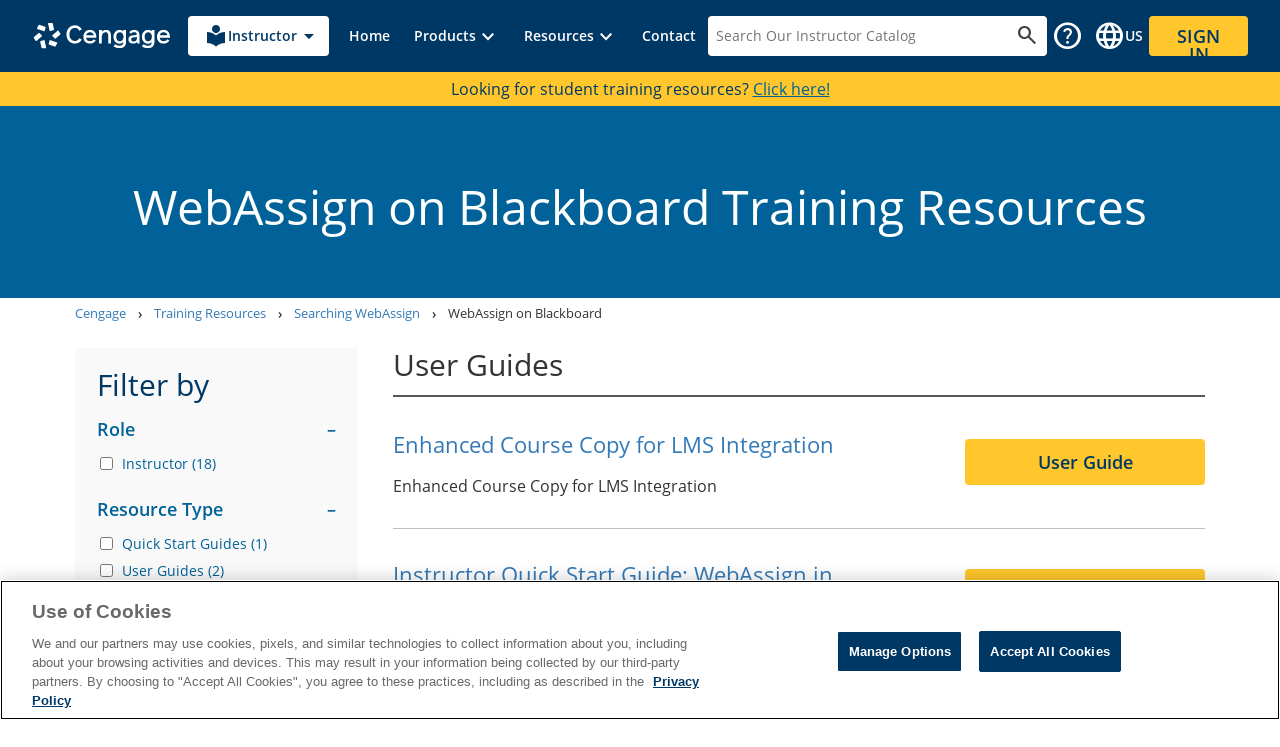

--- FILE ---
content_type: text/html;charset=UTF-8
request_url: https://www.cengage.com/training/webassign/blackboard/
body_size: 18841
content:




<!doctype html>
<html class="mod_no-js" lang="en" ng-app="app">
<head>
    <meta charset="utf-8">
    <meta name="viewport" content="width=device-width, initial-scale=1">
<title>WebAssign on Blackboard - Training Resources – Cengage</title>
<link hreflang="x-default" rel="alternate" href="https://www.cengage.com/training/webassign/blackboard/"/>
<link hreflang="en-us" rel="alternate" href="https://www.cengage.com/training/webassign/blackboard/"/>
<link hreflang="en-ca" rel="alternate" href="https://www.cengage.ca/training/webassign/blackboard/"/>
<script>
//<![CDATA[

        window.components = window.components || {};
        window.components.seo = {
            cafeCategory: 'Training WebAssign Child Blackboard Child'
        }
    
//]]>
</script>
<meta name="description" content=" Enable seamless access to WebAssign—the tech choice for STEM education—with your existing Learning Management System through our streamlined LMS Integration."/>
<meta name="keywords" content=" WebAssign, Blackboard, STEM, Access, LMS, Learning Management System, Integration, higher ed digital platforms"/>
<meta name="robots" content="index,follow"/>
<meta property="og:type" content="article"/>
<meta property="og:title" content="WebAssign on Blackboard - Training Resources"/>
<meta property="og:image" content="https://www.cengage.com/webfiles/latest/cengage/common/images/og_logo.svg"/>
<meta property="og:description" content=" Enable seamless access to WebAssign—the tech choice for STEM education—with your existing Learning Management System through our streamlined LMS Integration."/>
<link rel="canonical" href="https://www.cengage.com/training/webassign/blackboard/"/>

    <link rel="apple-touch-icon" sizes="180x180"
          href="/webfiles/1769077647530/cengage/common/favicons/apple-touch-icon.png"/>
    <link rel="icon" type="image/png" sizes="32x32"
          href="/webfiles/1769077647530/cengage/common/favicons/favicon-32x32.png"/>
    <link rel="icon" type="image/png" sizes="16x16"
          href="/webfiles/1769077647530/cengage/common/favicons/favicon-16x16.png"/>
    <link rel="manifest" href="/webfiles/1769077647530/cengage/common/favicons/manifest.json"/>
    <link rel="mask-icon" href="/webfiles/1769077647530/cengage/common/favicons/safari-pinned-tab.svg" color="#00335e"/>
    <link rel="shortcut icon" href="/webfiles/1769077647530/cengage/common/favicons/favicon.ico"/>
    <meta name="msapplication-config" content="/webfiles/1769077647530/cengage/common/favicons/browserconfig.xml"/>
    <meta name="theme-color" content="#00335e">
    <!--- [ DNS Prefetch - Preconnect : base-layout ] --->





                <!--- [ DNS Prefetch - Preconnect ] --->
                    <link rel="dns-prefetch" href="https://cengage.com">
                    <link rel="preconnect" href="https://cengage.com">
                    <link rel="preconnect" href="https://cengage.com" crossorigin>
                    <link rel="dns-prefetch" href="https://client-eventing-production01.cengage.info">
                    <link rel="preconnect" href="https://client-eventing-production01.cengage.info">
                    <link rel="preconnect" href="https://client-eventing-production01.cengage.info" crossorigin>
                    <link rel="dns-prefetch" href="https://google.com">
                    <link rel="preconnect" href="https://google.com">
                    <link rel="preconnect" href="https://google.com" crossorigin>
                    <link rel="dns-prefetch" href="https://google-analytics.com">
                    <link rel="preconnect" href="https://google-analytics.com">
                    <link rel="preconnect" href="https://google-analytics.com" crossorigin>
                    <link rel="dns-prefetch" href="https://fonts.googleapis.com">
                    <link rel="preconnect" href="https://fonts.googleapis.com">
                    <link rel="preconnect" href="https://fonts.googleapis.com" crossorigin>
                    <link rel="dns-prefetch" href="https://gstatic.com">
                    <link rel="preconnect" href="https://gstatic.com">
                    <link rel="preconnect" href="https://gstatic.com" crossorigin>
                    <link rel="dns-prefetch" href="https://cdn.optimizely.com">
                    <link rel="preconnect" href="https://cdn.optimizely.com">
                    <link rel="preconnect" href="https://cdn.optimizely.com" crossorigin>
                    <link rel="dns-prefetch" href="https://cdn3.optimizely.com">
                    <link rel="preconnect" href="https://cdn3.optimizely.com">
                    <link rel="preconnect" href="https://cdn3.optimizely.com" crossorigin>
                    <link rel="dns-prefetch" href="https://logx.optimizely.com">
                    <link rel="preconnect" href="https://logx.optimizely.com">
                    <link rel="preconnect" href="https://logx.optimizely.com" crossorigin>
                    <link rel="dns-prefetch" href="https://facebook.com">
                    <link rel="preconnect" href="https://facebook.com">
                    <link rel="preconnect" href="https://facebook.com" crossorigin>
                    <link rel="dns-prefetch" href="https://px.ads.linkedin">
                    <link rel="preconnect" href="https://px.ads.linkedin">
                    <link rel="preconnect" href="https://px.ads.linkedin" crossorigin>
                    <link rel="dns-prefetch" href="https://d3v27wwd40f0xu.cloudfront.net">
                    <link rel="preconnect" href="https://d3v27wwd40f0xu.cloudfront.net">
                    <link rel="preconnect" href="https://d3v27wwd40f0xu.cloudfront.net" crossorigin>
                    <link rel="dns-prefetch" href="https://embed.widencdn.net">
                    <link rel="preconnect" href="https://embed.widencdn.net">
                    <link rel="preconnect" href="https://embed.widencdn.net" crossorigin>
                    <link rel="dns-prefetch" href="https://img.en25.com">
                    <link rel="preconnect" href="https://img.en25.com">
                    <link rel="preconnect" href="https://img.en25.com" crossorigin>
                    <link rel="dns-prefetch" href="https://play.vidyard.com">
                    <link rel="preconnect" href="https://play.vidyard.com">
                    <link rel="preconnect" href="https://play.vidyard.com" crossorigin>
                    <link rel="dns-prefetch" href="https://vars.hotjar.com">
                    <link rel="preconnect" href="https://vars.hotjar.com">
                    <link rel="preconnect" href="https://vars.hotjar.com" crossorigin>
                    <link rel="dns-prefetch" href="https://s.thebrighttag.com">
                    <link rel="preconnect" href="https://s.thebrighttag.com">
                    <link rel="preconnect" href="https://s.thebrighttag.com" crossorigin>
                    <link rel="dns-prefetch" href="https://s.btstatic.com">
                    <link rel="preconnect" href="https://s.btstatic.com">
                    <link rel="preconnect" href="https://s.btstatic.com" crossorigin>
                    <link rel="dns-prefetch" href="https://s.salecycle.com">
                    <link rel="preconnect" href="https://s.salecycle.com">
                    <link rel="preconnect" href="https://s.salecycle.com" crossorigin>
                    <link rel="dns-prefetch" href="https://bat.bing.com">
                    <link rel="preconnect" href="https://bat.bing.com">
                    <link rel="preconnect" href="https://bat.bing.com" crossorigin>
                <!--- [ END : DNS Prefetch - Preconnect ] --->


    <!--- [ END : DNS Prefetch - Preconnect : base-layout] --->

    <!-- [ CSS Prefetch : base-layout ] -->
<link rel="stylesheet" href="/webfiles/1769077647530/cengage/common/css/components/searchResults/searchResults.css"/>
<link rel="stylesheet" href="/webfiles/1769077647530/cengage/common/css/components/trainingResources/trainingResources.css"/>
<link as="style" rel="prefetch" href="/webfiles/1769077647530/cengage/common/css/components/banner/banner.css"/>
<link as="style" rel="prefetch" href="/webfiles/1769077647530/cengage/common/css/components/alertBar/alertBar.css"/>
    <!-- [ END : CSS Prefetch : base-layout ] -->

    <!--- [ Font Preload : base-layout ] --->
<!--- [ Font Preload ] --->
<link rel="preload" as="fetch" importance="high" href="https://fonts.googleapis.com/css?family=Open+Sans:300,400,600,700&display=swap" crossorigin/>
<link rel="stylesheet" href="https://fonts.googleapis.com/css2?family=Material+Symbols+Outlined:opsz,wght,FILL,GRAD@20..48,100..700,0..1,-50..200&display=block" crossorigin/>
<!-- Summer -->
<link rel="preload" as="font" type="font/woff" importance="low" href="/webfiles/1769077647530/cengage/common/fonts/summer/Summer-Font-Regular.woff" crossorigin/>
<link rel="preload" as="font" type="font/woff" importance="low" href="/webfiles/1769077647530/cengage/common/fonts/summer/Summer-Font-Regular-Italic.woff" crossorigin/>
<link rel="preload" as="font" type="font/woff" importance="low" href="/webfiles/1769077647530/cengage/common/fonts/summer/Summer-Font-Bold.woff" crossorigin/>
<link rel="preload" as="font" type="font/woff" importance="low" href="/webfiles/1769077647530/cengage/common/fonts/summer/Summer-Font-Bold-Italic.woff" crossorigin/>
<link rel="preload" as="font" type="font/woff" importance="low" href="/webfiles/1769077647530/cengage/common/fonts/summer/Summer-Font-Light.woff" crossorigin/>
<link rel="preload" as="font" type="font/woff" importance="low" href="/webfiles/1769077647530/cengage/common/fonts/summer/Summer-Font-Light-Italic.woff" crossorigin/>
<!-- trade  gothic -->
<link rel="preload" as="font" type="font/woff2" importance="low" href="/webfiles/1769077647530/cengage/common/fonts/trade-gothic/TradeGothicLT-BoldCondTwenty.woff2" crossorigin/>
<link rel="preload" as="font" type="font/woff2" importance="low" href="/webfiles/1769077647530/cengage/common/fonts/trade-gothic/TradeGothicLT-BoldCondTwentyItalic.woff2" crossorigin/>
<!-- Font Awesome -->
<link rel="preload" as="font" type="font/woff2" importance="low" href="/webfiles/1769077647530/cengage/common/fonts/font-awesome/fontawesome-webfont.woff2" crossorigin/>
<!-- END Font Preload -->    <!--- [ END : Font Preload ] --->

    <!-- [ Prefetch Images : base-layout] -->
<link as="image" importance="high" rel="prefetch" href="https://www.cengage.com/binaries/content/gallery/cengage/logos/main-nav-logo.svg"/>
<link as="image" rel="prefetch" href=""/>
    <!-- [ END - Prefetch Images : base-layout ] -->

    <!-- Google Tag Manager -->
       <script async>(function(w,d,s,l,i){w[l]=w[l]||[];w[l].push({'gtm.start':
               new Date().getTime(),event:'gtm.js'});var f=d.getElementsByTagName(s)[0],
           j=d.createElement(s),dl=l!='dataLayer'?'&l='+l:'';j.async=true;j.src=
           'https://www.googletagmanager.com/gtm.js?id='+i+dl;f.parentNode.insertBefore(j,f);
       })(window,document,'script','dataLayer', "GTM-5ZZ9XQ9");</script>
    <!-- End Google Tag Manager -->

    <link rel="stylesheet" title="Common" href="/webfiles/1769077647530/cengage/common/css/main.css"/>
    <link rel="stylesheet" title="Font" href="/webfiles/1769077647530/fonts/css/font-awesome.min.css" importance="low"/>
    <script type="text/javascript" src="/webfiles/1769077647530/cengage/common/js/modernizr-custom.js"></script>
    <script type="text/javascript" src="/webfiles/1769077647530/cengage/common/js/shared.js"></script>
    <script type="text/javascript" src="/webfiles/1769077647530/cengage/common/js/init.js"></script>
    <script type="text/javascript" src="https://play.vidyard.com/embed/v4.js" importance="low" async></script>

<script>
    window.components = window.components || {};
        "{\"addToCartErrorTitle\":\"Uh-Oh!\",\"addToCartSuccessTitle\":\"Success!\",\"ssoLogoutUrl\":\"https://account.cengage.com/logout\",\"addToCartModalEnabled\":false,\"purchaseAbroadUrl\":\"/oauth2/login\",\"coursesUrl\":\"https://www.cengage.com/ws/endeca/cengage/courses\",\"ssoLoginUrl\":\"https://www.cengage.com/oauth2/login\",\"injectedScripts\":\"https://cdn.evgnet.com/beacon/cengagelearning/cengage_com/scripts/evergage.min.js  | https://cdn.optimizely.com/js/8392411042.js\",\"addToCartError\":\"Oops... Something went wrong! We are having trouble adding your item to the cart. Please try again later or contact Customer Support at (800) 354-9706.\",\"addCUeTMessage\":\"Product may be available under a currently active subscription\"}".length > 0
        ? window.cengage
        ? window.cengage.javascriptResources = JSON.parse("{\"addToCartErrorTitle\":\"Uh-Oh!\",\"addToCartSuccessTitle\":\"Success!\",\"ssoLogoutUrl\":\"https://account.cengage.com/logout\",\"addToCartModalEnabled\":false,\"purchaseAbroadUrl\":\"/oauth2/login\",\"coursesUrl\":\"https://www.cengage.com/ws/endeca/cengage/courses\",\"ssoLoginUrl\":\"https://www.cengage.com/oauth2/login\",\"injectedScripts\":\"https://cdn.evgnet.com/beacon/cengagelearning/cengage_com/scripts/evergage.min.js  | https://cdn.optimizely.com/js/8392411042.js\",\"addToCartError\":\"Oops... Something went wrong! We are having trouble adding your item to the cart. Please try again later or contact Customer Support at (800) 354-9706.\",\"addCUeTMessage\":\"Product may be available under a currently active subscription\"}")
        : null
        : null

        "{\"defaultCartUrl\":\"/cart\",\"sap.subscription.url\":\"/cx/auth/subscribe?productCode=\",\"brainCartUrl\":\"/cart?orderId=\"}".length > 0
            ? window.components.common = JSON.parse("{\"defaultCartUrl\":\"/cart\",\"sap.subscription.url\":\"/cx/auth/subscribe?productCode=\",\"brainCartUrl\":\"/cart?orderId=\"}")
            : null;

    "{\"catalog.redirect\":true,\"use.ipgeo.cache\":true,\"sap.enabled\":true,\"eloqua.forms.enabled\":true,\"rental.enabled\":true,\"sap.rental.enabled\":true,\"maintanance.enabled\":false,\"bloomreach.redirect\":true,\"toggle.auto.redirect\":false,\"cuet.enabled\":false,\"redirect.refactor.enabled\":true}".length > 0
        ? window.components.toggles = JSON.parse("{\"catalog.redirect\":true,\"use.ipgeo.cache\":true,\"sap.enabled\":true,\"eloqua.forms.enabled\":true,\"rental.enabled\":true,\"sap.rental.enabled\":true,\"maintanance.enabled\":false,\"bloomreach.redirect\":true,\"toggle.auto.redirect\":false,\"cuet.enabled\":false,\"redirect.refactor.enabled\":true}")
        : null;

    "{\"catalogId\":\"10057\",\"access.code.url.host\":\"\",\"isSubscriptionsEnabled\":true,\"storefrontId\":\"10151\",\"baseSiteId\":\"cengage-b2c-us\",\"useMasterID\":true}".length > 0
            ? window.components.ecommerceStorefronts = JSON.parse("{\"catalogId\":\"10057\",\"access.code.url.host\":\"\",\"isSubscriptionsEnabled\":true,\"storefrontId\":\"10151\",\"baseSiteId\":\"cengage-b2c-us\",\"useMasterID\":true}")
            : null;
    "{\"root\":\"https://www.cengage.com/ws/solr/cengage/sap/cengage-b2c-us\",\"cartcount\":\"https://www.cengage.com/ws/solr/cengage/sap/ecommerce/cengage-b2c-us/cart/count\",\"addToCart\":\"https://www.cengage.com/ws/solr/cengage/sap/ecommerce/cengage-b2c-us/cart\"}".length > 0
        ? window.components.endecaVars = JSON.parse("{\"root\":\"https://www.cengage.com/ws/solr/cengage/sap/cengage-b2c-us\",\"cartcount\":\"https://www.cengage.com/ws/solr/cengage/sap/ecommerce/cengage-b2c-us/cart/count\",\"addToCart\":\"https://www.cengage.com/ws/solr/cengage/sap/ecommerce/cengage-b2c-us/cart\"}")
        : null;
        "{\"label.copyright\":\"Copyright\",\"url.google.MindTap\":\"https://play.google.com/store/apps/details?id=com.cengage.mobile.mindtap\",\"label.description.Bound Book\":\"\",\"label.unlimitedAccessTerms.unlimitedForOneTermTwentyFourMonths\":\"Access for 2 years (24 months)\",\"label.description.Rental\":\"<li><em>Free shipping and returns*<\\/em><\\/li><li><em>New or almost-new condition!<\\/em><\\/li>\",\"label.rental.unlimited.beforeLink\":\"Or choose\",\"label.title.textbookOptions\":\"eBook/Textbook\",\"label.unlimited.exclusive.text\":\"Only Available in:\",\"label.unlimited.included.text\":\"Included in:\",\"label.etextbook.unlimited.link\":\"Save money and simplify with Cengage Unlimited.\",\"label.bundleModal.discount\":\"You Save\",\"label.shareActionInfo\":\"Product Link Copied to Clipboard\",\"label.description.Rental.info\":\"<li><em>Contract starts on the date of product shipment, not on date of purchase.<\\/em><\\/li>\",\"label.description.Hardcover\":\"<li><em>Free shipping for orders over $25<\\/em><\\/li>\",\"label.shareLabel\":\"Instructors, Want to Share This Product with Students?\",\"label.addToCart\":\"ADD TO CART\",\"label.introduction.unlimited.other.title\":\"\",\"label.etextbook.unlimited.beforeLink\":\"Spending more than $69.99 on textbooks/eBooks across your classes?\",\"label.promoList.title\":\"\",\"label.availableText.Paperback\":\"Access until\",\"config.isNewUI\":true,\"label.introduction.unlimited.textbook.title\":\"Have you been assigned a Cengage eTextbook or hardcopy textbook?\",\"tab.icon.visible\":false,\"label.title.Bound Book\":\"Buy Bound Book\",\"label.accessUnlimited\":\"Access to Cengage Unlimited\",\"label.introduction.bundleOptions\":\"Students, we make it easy for you to get quick access to the materials your instructor has assigned, with options that save you money and a support team that cares about your success.<p>Check your syllabus or ask your instructor if a bundle is required.<\\/p>\",\"bundleIndividualProductDetailsLink.active\":true,\"label.button.unlimited\":\"Add to Cart\",\"label.description.Bound Book.free.eBook\":\"<li><em>Free eBook while your book ships<\\/em><\\/li>\",\"label.rental.unlimited.link\":\"Cengage Unlimited\",\"etextbook.active\":true,\"label.isbn\":\"ISBN\",\"bundleComponentsPricing.active\":false,\"label.buyNow\":\"Add to Cart\",\"label.introduction.unlimitedEmphasis\":\"\",\"label.introduction.unlimitedDisclaimerLinkText\":\"Learn More.\",\"label.introduction.unlimited.other.list\":\"<ul><li><em>Access to all Cengage online homework platforms.<\\/em><\\/li> <li><em>Access to this eBook, plus our entire library of Cengage eBooks.<\\/em><\\/li> <li><em>Offline, on-the-go access using the FREE Cengage mobile app.<\\/em><\\/li> <li><em>At least four FREE textbook rentals of your choice, just pay S&H each.<\\/em><\\/li><\\/ul>\",\"label.bundleModal.bundlePrice\":\"Bundle Price\",\"label.description.Bound Book.legal\":\"*See www.cengage.com/legal for terms and conditions\",\"label.introduction.digitalPrintPlatforms\":\"Better together fits the bill when you combine a Digital Platform with the Textbook or eBook. Truly understand what you're learning\\u2014and have more fun doing it.<ul> <li>Tap activities that boost both confidence and comprehension <li>Get interactive, online content designed for your specific print materials <li>Study how you learn best, with quizzes, flashcards, reminders and more <\\/ul>\",\"label.digitalPlatforms.unlimited.link\":\"Save money and simplify with Cengage Unlimited.\",\"radio.check.search.isbn\":false,\"label.rentNow\":\"Add to Cart\",\"url.apple.MindTap\":\"https://itunes.apple.com/us/app/mindtap-mobile/id1008352704?ls=1&mt=8\",\"label.updatedReleaseDate\":\"Update\",\"label.title.Hardcover\":\"Buy Textbook\",\"label.not.available\":\"This product is currently unavailable.\",\"label.unlimited.included.textLink\":\"What is Cengage Unlimited?\",\"label.apple.altText\":\"Download on the App Store\",\"label.description.Hardcover.free.eBook\":\"<li><em>Free eBook while your book ships<\\/em><\\/li>\",\"bundleOptions.active\":true,\"label.bundleModal.title\":\"Individual Product Details\",\"label.title.digitalPlatformsWebassign\":\"WebAssign\",\"label.accessUnlimited.eTextbook\":\"Access to Cengage Unlimited eTextbooks\",\"label.title.Rental\":\"Rent Textbook\",\"label.from\":\"from\",\"label.shareBody\":\"Ensure your students get the right content in the right format. Click the button below to copy and paste this product link into your syllabus or course website.\",\"label.unlimited.exclusive.textLink\":\"What is Cengage Unlimited?\",\"label.introduction.digitalPlatforms\":\"When your class uses a Cengage online homework platform, you always know how you're doing and what you need to study. You'll get instant access to your assigned eBook, plus personalized learning tools like flashcards for studying.\",\"label.title.Paperback\":\"Buy or Rent the Textbook\",\"label.introduction.unlimited.textbook.list\":\"<ul><li><em>Access to this eBook, plus our entire library of Cengage eBooks.<\\/em><\\/li> <li><em>Offline, on-the-go access using the FREE Cengage mobile app.<\\/em><\\/li> <li><em>At least four FREE textbook rentals of your choice, just pay S&H each.<\\/em><\\/li><\\/ul>\",\"label.bundleModal.compare\":\"Compare to:\",\"label.title.bundleOptions\":\"Bundle\",\"label.learnMore.Rental\":\"TEST\",\"label.introduction.unlimitedDisclaimer\":\"How to pick your plan:\",\"label.unlimited.subscriptionNote\":\"\",\"label.availableText.Rental\":\"Rent until\",\"label.bundleModal.discountDecorator\":\"!\",\"label.description.Rental.free.eBook\":\"<li><em>Free eBook while your book ships<\\/em><\\/li>\",\"label.bundleModal.details\":\"Bought Separately\",\"label.description.eBook\":\"\",\"label.etextbook.unlimited.afterLink\":\"\",\"digitalPlatform.active\":true,\"label.google.altText\":\"Get it on Google Play\",\"label.title.eBook\":\"Access the eBook\",\"url.openAsInstructor\":\"works/\",\"label.description.Paperback.free.eBook\":\"<li><em>Free eBook while your book ships<\\/em><\\/li>\",\"label.rental.unlimited.afterLink\":\"and get at least four FREE textbook rentals, <br>just pay S&H per rental.\",\"label.shareActionLabel\":\"Copy Product Link\",\"label.readMore\":\"LEARN MORE\",\"label.warning.mindtap\":\"Before purchasing, make sure your instructor has assigned this online homework platform.\",\"digitalPlatformSpecificTabName.active\":true,\"label.title.digitalPrintPlatforms\":\"Digital Platform + Print\",\"label.availableText.eTextbook\":\"Access until\",\"label.bundleModal.totalPrice\":\"Total Price Bought Separately\",\"label.description.Rental.legal\":\"*See www.cengage.com/legal for terms and conditions\",\"label.unlimitedAccessTerms.unlimitedForOneTermTwelveMonths\":\"Access for 2 terms (12 months)\",\"etextbook.showEntryPlatformInfoLink\":false,\"temp.toggle.rental.msg\":\"The Rental option is temporarily disabled.\",\"label.learnMore.eBook\":\"TEST\",\"label.unlimitedAccessTerms.unlimitedForOneTermFourMonths\":\"Access for 1 term (4 months)\",\"label.award.winning\":\"Award Winning\",\"label.introduction.unlimitedTermsLinkText\":\"\",\"label.button.collapseBundles\":\"Show Fewer Bundles\",\"label.shareTitle\":\"Share Product\",\"label.description.Paperback\":\"<li><em>Free shipping for orders over $25<\\/em><\\/li>\",\"label.unlimited.footerNote\":\"*Cengage Unlimited is currently available in the U.S. only\",\"label.title.digitalPlatforms\":\"Online Learning Platforms\",\"label.introduction.textbookOptions\":\"Whether you need access offline or online, in print or on your mobile device, we have cost saving options.\",\"label.title.unlimited\":\"Cengage Unlimited\",\"label.coverImageAlt\":\"Product cover for\",\"label.availableText.eBook\":\"Access until\",\"label.mobileApp.text.MindTap\":\"\",\"label.button.expandBundles\":\"Show All Bundles\"}".length > 0
            ? window.cengage
            ? window.cengage.pricingSection = JSON.parse("{\"label.copyright\":\"Copyright\",\"url.google.MindTap\":\"https://play.google.com/store/apps/details?id=com.cengage.mobile.mindtap\",\"label.description.Bound Book\":\"\",\"label.unlimitedAccessTerms.unlimitedForOneTermTwentyFourMonths\":\"Access for 2 years (24 months)\",\"label.description.Rental\":\"<li><em>Free shipping and returns*<\\/em><\\/li><li><em>New or almost-new condition!<\\/em><\\/li>\",\"label.rental.unlimited.beforeLink\":\"Or choose\",\"label.title.textbookOptions\":\"eBook/Textbook\",\"label.unlimited.exclusive.text\":\"Only Available in:\",\"label.unlimited.included.text\":\"Included in:\",\"label.etextbook.unlimited.link\":\"Save money and simplify with Cengage Unlimited.\",\"label.bundleModal.discount\":\"You Save\",\"label.shareActionInfo\":\"Product Link Copied to Clipboard\",\"label.description.Rental.info\":\"<li><em>Contract starts on the date of product shipment, not on date of purchase.<\\/em><\\/li>\",\"label.description.Hardcover\":\"<li><em>Free shipping for orders over $25<\\/em><\\/li>\",\"label.shareLabel\":\"Instructors, Want to Share This Product with Students?\",\"label.addToCart\":\"ADD TO CART\",\"label.introduction.unlimited.other.title\":\"\",\"label.etextbook.unlimited.beforeLink\":\"Spending more than $69.99 on textbooks/eBooks across your classes?\",\"label.promoList.title\":\"\",\"label.availableText.Paperback\":\"Access until\",\"config.isNewUI\":true,\"label.introduction.unlimited.textbook.title\":\"Have you been assigned a Cengage eTextbook or hardcopy textbook?\",\"tab.icon.visible\":false,\"label.title.Bound Book\":\"Buy Bound Book\",\"label.accessUnlimited\":\"Access to Cengage Unlimited\",\"label.introduction.bundleOptions\":\"Students, we make it easy for you to get quick access to the materials your instructor has assigned, with options that save you money and a support team that cares about your success.<p>Check your syllabus or ask your instructor if a bundle is required.<\\/p>\",\"bundleIndividualProductDetailsLink.active\":true,\"label.button.unlimited\":\"Add to Cart\",\"label.description.Bound Book.free.eBook\":\"<li><em>Free eBook while your book ships<\\/em><\\/li>\",\"label.rental.unlimited.link\":\"Cengage Unlimited\",\"etextbook.active\":true,\"label.isbn\":\"ISBN\",\"bundleComponentsPricing.active\":false,\"label.buyNow\":\"Add to Cart\",\"label.introduction.unlimitedEmphasis\":\"\",\"label.introduction.unlimitedDisclaimerLinkText\":\"Learn More.\",\"label.introduction.unlimited.other.list\":\"<ul><li><em>Access to all Cengage online homework platforms.<\\/em><\\/li> <li><em>Access to this eBook, plus our entire library of Cengage eBooks.<\\/em><\\/li> <li><em>Offline, on-the-go access using the FREE Cengage mobile app.<\\/em><\\/li> <li><em>At least four FREE textbook rentals of your choice, just pay S&H each.<\\/em><\\/li><\\/ul>\",\"label.bundleModal.bundlePrice\":\"Bundle Price\",\"label.description.Bound Book.legal\":\"*See www.cengage.com/legal for terms and conditions\",\"label.introduction.digitalPrintPlatforms\":\"Better together fits the bill when you combine a Digital Platform with the Textbook or eBook. Truly understand what you're learning\\u2014and have more fun doing it.<ul> <li>Tap activities that boost both confidence and comprehension <li>Get interactive, online content designed for your specific print materials <li>Study how you learn best, with quizzes, flashcards, reminders and more <\\/ul>\",\"label.digitalPlatforms.unlimited.link\":\"Save money and simplify with Cengage Unlimited.\",\"radio.check.search.isbn\":false,\"label.rentNow\":\"Add to Cart\",\"url.apple.MindTap\":\"https://itunes.apple.com/us/app/mindtap-mobile/id1008352704?ls=1&mt=8\",\"label.updatedReleaseDate\":\"Update\",\"label.title.Hardcover\":\"Buy Textbook\",\"label.not.available\":\"This product is currently unavailable.\",\"label.unlimited.included.textLink\":\"What is Cengage Unlimited?\",\"label.apple.altText\":\"Download on the App Store\",\"label.description.Hardcover.free.eBook\":\"<li><em>Free eBook while your book ships<\\/em><\\/li>\",\"bundleOptions.active\":true,\"label.bundleModal.title\":\"Individual Product Details\",\"label.title.digitalPlatformsWebassign\":\"WebAssign\",\"label.accessUnlimited.eTextbook\":\"Access to Cengage Unlimited eTextbooks\",\"label.title.Rental\":\"Rent Textbook\",\"label.from\":\"from\",\"label.shareBody\":\"Ensure your students get the right content in the right format. Click the button below to copy and paste this product link into your syllabus or course website.\",\"label.unlimited.exclusive.textLink\":\"What is Cengage Unlimited?\",\"label.introduction.digitalPlatforms\":\"When your class uses a Cengage online homework platform, you always know how you're doing and what you need to study. You'll get instant access to your assigned eBook, plus personalized learning tools like flashcards for studying.\",\"label.title.Paperback\":\"Buy or Rent the Textbook\",\"label.introduction.unlimited.textbook.list\":\"<ul><li><em>Access to this eBook, plus our entire library of Cengage eBooks.<\\/em><\\/li> <li><em>Offline, on-the-go access using the FREE Cengage mobile app.<\\/em><\\/li> <li><em>At least four FREE textbook rentals of your choice, just pay S&H each.<\\/em><\\/li><\\/ul>\",\"label.bundleModal.compare\":\"Compare to:\",\"label.title.bundleOptions\":\"Bundle\",\"label.learnMore.Rental\":\"TEST\",\"label.introduction.unlimitedDisclaimer\":\"How to pick your plan:\",\"label.unlimited.subscriptionNote\":\"\",\"label.availableText.Rental\":\"Rent until\",\"label.bundleModal.discountDecorator\":\"!\",\"label.description.Rental.free.eBook\":\"<li><em>Free eBook while your book ships<\\/em><\\/li>\",\"label.bundleModal.details\":\"Bought Separately\",\"label.description.eBook\":\"\",\"label.etextbook.unlimited.afterLink\":\"\",\"digitalPlatform.active\":true,\"label.google.altText\":\"Get it on Google Play\",\"label.title.eBook\":\"Access the eBook\",\"url.openAsInstructor\":\"works/\",\"label.description.Paperback.free.eBook\":\"<li><em>Free eBook while your book ships<\\/em><\\/li>\",\"label.rental.unlimited.afterLink\":\"and get at least four FREE textbook rentals, <br>just pay S&H per rental.\",\"label.shareActionLabel\":\"Copy Product Link\",\"label.readMore\":\"LEARN MORE\",\"label.warning.mindtap\":\"Before purchasing, make sure your instructor has assigned this online homework platform.\",\"digitalPlatformSpecificTabName.active\":true,\"label.title.digitalPrintPlatforms\":\"Digital Platform + Print\",\"label.availableText.eTextbook\":\"Access until\",\"label.bundleModal.totalPrice\":\"Total Price Bought Separately\",\"label.description.Rental.legal\":\"*See www.cengage.com/legal for terms and conditions\",\"label.unlimitedAccessTerms.unlimitedForOneTermTwelveMonths\":\"Access for 2 terms (12 months)\",\"etextbook.showEntryPlatformInfoLink\":false,\"temp.toggle.rental.msg\":\"The Rental option is temporarily disabled.\",\"label.learnMore.eBook\":\"TEST\",\"label.unlimitedAccessTerms.unlimitedForOneTermFourMonths\":\"Access for 1 term (4 months)\",\"label.award.winning\":\"Award Winning\",\"label.introduction.unlimitedTermsLinkText\":\"\",\"label.button.collapseBundles\":\"Show Fewer Bundles\",\"label.shareTitle\":\"Share Product\",\"label.description.Paperback\":\"<li><em>Free shipping for orders over $25<\\/em><\\/li>\",\"label.unlimited.footerNote\":\"*Cengage Unlimited is currently available in the U.S. only\",\"label.title.digitalPlatforms\":\"Online Learning Platforms\",\"label.introduction.textbookOptions\":\"Whether you need access offline or online, in print or on your mobile device, we have cost saving options.\",\"label.title.unlimited\":\"Cengage Unlimited\",\"label.coverImageAlt\":\"Product cover for\",\"label.availableText.eBook\":\"Access until\",\"label.mobileApp.text.MindTap\":\"\",\"label.button.expandBundles\":\"Show All Bundles\"}")
            : null
            : null
        "{\"CS\":\"Coming Soon\",\"NLA\":\"No Longer Available\",\"MO\":\"Made to Order. Please allow 3 to 5 extra business days for this product to ship.\",\"NA\":\"Not Available\",\"OS\":\"Out of Stock\",\"LTN\":\"\",\"IS\":\"In Stock\",\"OTO\":\"Only To Order\",\"DO\":\"Digital Only\",\"BO\":\"Out of stock. See our eTextbook options.\",\"AP\":\"Assembly in Progress\"}".length > 0
            ? window.components.inventoryMessages = JSON.parse("{\"CS\":\"Coming Soon\",\"NLA\":\"No Longer Available\",\"MO\":\"Made to Order. Please allow 3 to 5 extra business days for this product to ship.\",\"NA\":\"Not Available\",\"OS\":\"Out of Stock\",\"LTN\":\"\",\"IS\":\"In Stock\",\"OTO\":\"Only To Order\",\"DO\":\"Digital Only\",\"BO\":\"Out of stock. See our eTextbook options.\",\"AP\":\"Assembly in Progress\"}")
            : null;
    "{\"label.mini.cart.title\":\"Cart\",\"label.mini.cart.check-out\":\"I'm ready to check out\",\"label.mini.cart.edition\":\"Edition\",\"label.mini.cart.site.flag.icon\":\"\",\"label.mini.cart.days\":\"days\",\"label.mini.cart.site.flag.text\":\"\",\"label.mini.cart.publisherCode\":\"\",\"label.cart.unlimited.link\":\"/unlimited/\",\"label.mini.cart.access\":\"Access:\",\"label.mini.cart.total-price\":\"Total:\"}".length > 0
        ? window.components.miniCart = JSON.parse("{\"label.mini.cart.title\":\"Cart\",\"label.mini.cart.check-out\":\"I'm ready to check out\",\"label.mini.cart.edition\":\"Edition\",\"label.mini.cart.site.flag.icon\":\"\",\"label.mini.cart.days\":\"days\",\"label.mini.cart.site.flag.text\":\"\",\"label.mini.cart.publisherCode\":\"\",\"label.cart.unlimited.link\":\"/unlimited/\",\"label.mini.cart.access\":\"Access:\",\"label.mini.cart.total-price\":\"Total:\"}")
        : null;
    "{\"image.large.epi\":\"//www.cengage.com/covers/imageServlet?image_type=LRGFC&catalog=cengage&epi=\",\"covers.has.image\":\"https://www.cengage.com/covers/hasImage?productISBN13=\",\"image.large.isbn13\":\"//www.cengage.com/covers/imageServlet?image_type=LRGFC&catalog=cengage&productISBN13=\",\"image.small.epi\":\"//www.cengage.com/covers/imageServlet?image_type=WEBCV&catalog=cengage&epi=\",\"image.small.isbn13\":\"//www.cengage.com/covers/imageServlet?image_type=WEBCV&catalog=cengage&productISBN13=\"}".length > 0
        ? window.components.productCovers = JSON.parse("{\"image.large.epi\":\"//www.cengage.com/covers/imageServlet?image_type=LRGFC&catalog=cengage&epi=\",\"covers.has.image\":\"https://www.cengage.com/covers/hasImage?productISBN13=\",\"image.large.isbn13\":\"//www.cengage.com/covers/imageServlet?image_type=LRGFC&catalog=cengage&productISBN13=\",\"image.small.epi\":\"//www.cengage.com/covers/imageServlet?image_type=WEBCV&catalog=cengage&epi=\",\"image.small.isbn13\":\"//www.cengage.com/covers/imageServlet?image_type=WEBCV&catalog=cengage&productISBN13=\"}")
        : null;
        "{\"countries.usa.label\":\"USA\",\"countries.select.default\":\"USA\",\"auto-trailing-slash\":true,\"countries.menu.enable\":false,\"countries.close.label\":\"Close\",\"countries.select.label\":\"Select Your Country\",\"copyright.notice\":\"© 2026 Cengage Learning, Inc. and its affiliates\",\"footerLogo\":\"/binaries/content/gallery/cengage/logos/main-nav-logo.svg\",\"globeIcon\":\"/binaries/content/gallery/cengage-us-en/icons/new-nav-icons/globe-icon-footer.svg\"}".length > 0
        ? window.cengage
        ? window.cengage.footernav = JSON.parse("{\"countries.usa.label\":\"USA\",\"countries.select.default\":\"USA\",\"auto-trailing-slash\":true,\"countries.menu.enable\":false,\"countries.close.label\":\"Close\",\"countries.select.label\":\"Select Your Country\",\"copyright.notice\":\"© 2026 Cengage Learning, Inc. and its affiliates\",\"footerLogo\":\"/binaries/content/gallery/cengage/logos/main-nav-logo.svg\",\"globeIcon\":\"/binaries/content/gallery/cengage-us-en/icons/new-nav-icons/globe-icon-footer.svg\"}")
        : null
        : null;
</script>
    <script>
        var dataLayer = window.dataLayer = window.dataLayer || [];
    </script>

    <!--- [ CMS Scripts : base-layout ] --->





                <!--- [ CMS Scripts ] ---->
                    <script type="text/javascript" src="https://cdn.evgnet.com/beacon/cengagelearning/cengage_com/scripts/evergage.min.js"> </script>
                    <script type="text/javascript" src="https://cdn.optimizely.com/js/8392411042.js"> </script>
                <!--- [ END : CMS Scripts ] --->


    <!--- [ END : CMS Scripts : base-layout ] --->

</head>
<body ng-controller="MainController">
<!-- Google Tag Manager (noscript) -->
        <noscript>
            <iframe src="https://www.googletagmanager.com/ns.html?id=GTM-5ZZ9XQ9"
                    height="0" width="0" style="display:none;visibility:hidden" loading="lazy"></iframe>
        </noscript>
<!-- End Google Tag Manager (noscript) -->

<a class="ceng-jumplink ceng-jumplink--main" data-type="link" href="#main">Skip to Content</a>




        














<style>

    .dropdown-content-item-selected {
        background-color: #DEDEDE !important;
    }



    .main-site-menu-submenu {
     gap: 10px !important;
    }





    .submenu-mobile {
        min-width: 100%;
        padding-bottom: 10px !important;
    }


    .child-submenu-gap-mobile {
        min-width: 100%;
        padding-top: 10px !important;
        gap: 10px !important;
    }








    #userMenuDropdown .signed-in-dropdown-label, #userMenuDropdown .dropdownContent a,
    #userMenuDropdownMobile .signed-in-dropdown-label, #userMenuDropdownMobile .dropdownContent a {
        color: #003865;
    }




</style>
<header class="ceng-sitewideNav"
        style="background-color: #003865;"
        ng-init="hideSearchCatalogSelection = true">

    <div class="ceng-sitewideNav_main">
        <div class="ceng-sitewideNav_sectionContainer">
            <div class="ceng-sitewideNav_subSectionContainer">
                <div id="site-image" class="ceng-sitewideNav_siteLogo"
                     data-ng-class="{'ngl-logo': false}">
                    <a href="/">
                        <img
                            src="https://www.cengage.com/binaries/content/gallery/cengage/logos/main-nav-logo.svg"
                            alt="Cengage"
                            loading="eager" importance="high"/>
                    </a>
                </div>

                    <div id="personaDropdownButton"
                         class="ceng-sitewideNav_selectRoleDropdown is-mobileOnly js-dropdown" dropdown-overflow>
                        <button
                                aria-label="Selected role: Instructor"
                                class="ceng-sitewideNav_personaDropdownButton dropdownHeader js-dropdown-button"
                                style="color: #003865;" aria-expanded="false"
                             data-ng-click="toggleDropdown('personaMenu')">

                                    <span
                                        aria-hidden="true"
                                        class="ceng-sitewideNav_personaDropdownButtonIcon material-symbols-outlined persona-icon filled size24">
                                        local_library</span>

                                <span id="persona-selected-instructor"
                                      class="persona-name">Instructor</span>
                            <span aria-hidden="true" class="material-symbols-outlined size24">arrow_drop_down</span>
                        </button>
                            <div id="personaMenu"
                                 class="dropdownContent header-persona-mobile-dropdown twoColumns js-dropdown-content"
                                 name="personaMenuDesktop">
                                <div aria-hidden="true" class="dropdownContentMainItem">
                                    I am a...
                                </div>
                                    <a aria-label="Student"
                                       id="persona-menu-option-student"
                                       class="dropdownContentItem dropdown-content-item  js-dropdown-item"
                                       tabindex="0"
                                       href=""
                                       data-ng-click="handlePersonaSelect('https://www.cengage.com/student', 'false', 'Student', 'Student')"
                                       data-ng-keypress="handlePersonaSelect('https://www.cengage.com/student', 'false', 'Student', 'Student')">
                                        <div class="dropdownContentItemImage">
                                            <span
                                                aria-hidden="true"
                                                class="material-symbols-outlined icon size24">school</span>
                                        </div>
                                        <div aria-hidden="true" class="dropdownContentItemTextBlock">
                                            <div class="dropdownContentItemTextBlockTitle">Student</div>
                                        </div>
                                    </a>
                                    <a aria-label="Instructor"
                                       id="persona-menu-option-instructor"
                                       class="dropdownContentItem dropdown-content-item dropdown-content-item-selected js-dropdown-item"
                                       tabindex="0"
                                       href=""
                                       data-ng-click="handlePersonaSelect('https://www.cengage.com/instructors', 'false', 'Instructor', 'Higher-Education')"
                                       data-ng-keypress="handlePersonaSelect('https://www.cengage.com/instructors', 'false', 'Instructor', 'Higher-Education')">
                                        <div class="dropdownContentItemImage">
                                            <span
                                                aria-hidden="true"
                                                class="material-symbols-outlined icon size24">local_library</span>
                                        </div>
                                        <div aria-hidden="true" class="dropdownContentItemTextBlock">
                                            <div class="dropdownContentItemTextBlockTitle">Instructor</div>
                                        </div>
                                    </a>
                                    <a aria-label="Institutional Leader"
                                       id="persona-menu-option-institutional-leader"
                                       class="dropdownContentItem dropdown-content-item  js-dropdown-item"
                                       tabindex="0"
                                       href=""
                                       data-ng-click="handlePersonaSelect('https://www.cengage.com/institutions', 'false', 'Higher-Education', 'Higher-Education')"
                                       data-ng-keypress="handlePersonaSelect('https://www.cengage.com/institutions', 'false', 'Higher-Education', 'Higher-Education')">
                                        <div class="dropdownContentItemImage">
                                            <span
                                                aria-hidden="true"
                                                class="material-symbols-outlined icon size24">account_balance</span>
                                        </div>
                                        <div aria-hidden="true" class="dropdownContentItemTextBlock">
                                            <div class="dropdownContentItemTextBlockTitle">Institutional Leader</div>
                                        </div>
                                    </a>
                            </div>
                    </div>
                    <div id="personaDropdownButton_desktop"
                         class="ceng-sitewideNav_selectRoleDropdown is-desktopOnly js-dropdown" dropdown-overflow>
                        <button
                                aria-label="Selected role: Instructor"
                                class="ceng-sitewideNav_personaDropdownButton dropdownHeader js-dropdown-button"
                                style="color: #003865;" aria-expanded="false"
                            >

                                    <span
                                        aria-hidden="true"
                                        class="ceng-sitewideNav_personaDropdownButtonIcon material-symbols-outlined persona-icon filled size24">
                                        local_library</span>

                                <span id="persona-selected-instructor"
                                      class="persona-name">Instructor</span>
                            <span aria-hidden="true" class="material-symbols-outlined size24">arrow_drop_down</span>
                        </button>
                            <div id="personaMenu_desktop"
                                 class="dropdownContent header-persona-mobile-dropdown twoColumns js-dropdown-content"
                                 name="personaMenuDesktop">
                                <div aria-hidden="true" class="dropdownContentMainItem">
                                    I am a...
                                </div>
                                    <a aria-label="Student"
                                       id="persona-menu-option-student"
                                       class="dropdownContentItem dropdown-content-item  js-dropdown-item"
                                       tabindex="0"
                                       href=""
                                       data-ng-click="handlePersonaSelect('https://www.cengage.com/student', 'false', 'Student', 'Student')"
                                       data-ng-keypress="handlePersonaSelect('https://www.cengage.com/student', 'false', 'Student', 'Student')">
                                        <div class="dropdownContentItemImage">
                                            <span
                                                aria-hidden="true"
                                                class="material-symbols-outlined icon size24">school</span>
                                        </div>
                                        <div aria-hidden="true" class="dropdownContentItemTextBlock">
                                            <div class="dropdownContentItemTextBlockTitle">Student</div>
                                        </div>
                                    </a>
                                    <a aria-label="Instructor"
                                       id="persona-menu-option-instructor"
                                       class="dropdownContentItem dropdown-content-item dropdown-content-item-selected js-dropdown-item"
                                       tabindex="0"
                                       href=""
                                       data-ng-click="handlePersonaSelect('https://www.cengage.com/instructors', 'false', 'Instructor', 'Higher-Education')"
                                       data-ng-keypress="handlePersonaSelect('https://www.cengage.com/instructors', 'false', 'Instructor', 'Higher-Education')">
                                        <div class="dropdownContentItemImage">
                                            <span
                                                aria-hidden="true"
                                                class="material-symbols-outlined icon size24">local_library</span>
                                        </div>
                                        <div aria-hidden="true" class="dropdownContentItemTextBlock">
                                            <div class="dropdownContentItemTextBlockTitle">Instructor</div>
                                        </div>
                                    </a>
                                    <a aria-label="Institutional Leader"
                                       id="persona-menu-option-institutional-leader"
                                       class="dropdownContentItem dropdown-content-item  js-dropdown-item"
                                       tabindex="0"
                                       href=""
                                       data-ng-click="handlePersonaSelect('https://www.cengage.com/institutions', 'false', 'Higher-Education', 'Higher-Education')"
                                       data-ng-keypress="handlePersonaSelect('https://www.cengage.com/institutions', 'false', 'Higher-Education', 'Higher-Education')">
                                        <div class="dropdownContentItemImage">
                                            <span
                                                aria-hidden="true"
                                                class="material-symbols-outlined icon size24">account_balance</span>
                                        </div>
                                        <div aria-hidden="true" class="dropdownContentItemTextBlock">
                                            <div class="dropdownContentItemTextBlockTitle">Institutional Leader</div>
                                        </div>
                                    </a>
                            </div>
                    </div>

            </div>

            <div style="gap: 4px" class="ceng-sitewideNav_mainMenu ceng-sitewideNav_subSectionContainer is-desktopOnly js-dropdown">
                        <div class="ceng-sitewideNav_mainMenuItem js-dropdown" data-ng-class="{'active': false}"
                             dropdown-overflow>
                            <a href="https://www.cengage.com/instructors"
                               role="link"
                               
                               class="ceng-sitewideNav_mainMenuItemLink dropdownHeader main-site-menu-item js-dropdown-button">
                                <span>Home</span>
                            </a>
                        </div>
                        <div class="ceng-sitewideNav_mainMenuItem js-dropdown" data-ng-class="{'active': false}"
                             dropdown-overflow>
                            <a href=""
                               role="button"
                               
                               class="ceng-sitewideNav_mainMenuItemLink dropdownHeader main-site-menu-item js-dropdown-button">
                                <span>Products</span>
                                    <span
                                        aria-hidden="true"
                                        class="dropdownArrow material-symbols-outlined size24">keyboard_arrow_up</span>
                            </a>
                                    <div id="mainSiteMenu-1"
                                         class="dropdownContent dropdownContentColumnWrapper main-site-menu-submenu js-dropdown-content">
                                            <div class="dropdownContentColumn js-dropdown-column">
                                                    <p class="dropdownContentColumnHeader">Textbooks</p>
                                                <div
                                                    class="ceng-sitewideNav_mainSiteMenuColumnContent main-site-menu-submenu">
                                <a aria-label="Browse textbooks by discipline Find titles for the course you teach"
                                   class="dropdownContentItem main-site-menu-submenu-item js-dropdown-item"
                                   tabindex="0"
                                   href="https://www.cengage.com/instructors/#disciplines" >
                                    <div aria-hidden="true" class="dropdownContentItemImage">
                                        <img src="https://www.cengage.com/binaries/content/gallery/cengage-us-en/icons/new-nav-icons/2435930-browse-textbook-by-discipline.png" alt="">
                                    </div>
                                    <div aria-hidden="true" class="dropdownContentItemTextBlock">
                                        <div class="dropdownContentItemTextBlockTitle">Browse textbooks by discipline</div>
                                        <div class="dropdownContentItemTextBlockDescription">Find titles for the course you teach</div>
                                    </div>
                                </a>
                                <a aria-label="eBooks Browse, evaluate and adopt eBooks"
                                   class="dropdownContentItem main-site-menu-submenu-item js-dropdown-item"
                                   tabindex="0"
                                   href="https://www.cengage.com/instructors/ebooks/" >
                                    <div aria-hidden="true" class="dropdownContentItemImage">
                                        <img src="https://www.cengage.com/binaries/content/gallery/cengage-us-en/icons/new-nav-icons/2435930-textbooks-and-etextbooks.png" alt="">
                                    </div>
                                    <div aria-hidden="true" class="dropdownContentItemTextBlock">
                                        <div class="dropdownContentItemTextBlockTitle">eBooks</div>
                                        <div class="dropdownContentItemTextBlockDescription">Browse, evaluate and adopt eBooks</div>
                                    </div>
                                </a>
                                <a aria-label="Access an instructor copy Review any Cengage title"
                                   class="dropdownContentItem main-site-menu-submenu-item js-dropdown-item"
                                   tabindex="0"
                                   href="https://www.cengage.com/instructors/review-copy" >
                                    <div aria-hidden="true" class="dropdownContentItemImage">
                                        <img src="https://www.cengage.com/binaries/content/gallery/cengage-us-en/icons/new-nav-icons/3109030-request-sample.png" alt="">
                                    </div>
                                    <div aria-hidden="true" class="dropdownContentItemTextBlock">
                                        <div class="dropdownContentItemTextBlockTitle">Access an instructor copy</div>
                                        <div class="dropdownContentItemTextBlockDescription">Review any Cengage title</div>
                                    </div>
                                </a>
                                                </div>
                                            </div>
                                            <div class="dropdownContentColumn js-dropdown-column">
                                                    <p class="dropdownContentColumnHeader">Online Learning Platforms</p>
                                                <div
                                                    class="ceng-sitewideNav_mainSiteMenuColumnContent main-site-menu-submenu">
                                <a aria-label="MindTap For a wide range of courses"
                                   class="dropdownContentItem main-site-menu-submenu-item js-dropdown-item"
                                   tabindex="0"
                                   href="https://www.cengage.com/mindtap" >
                                    <div aria-hidden="true" class="dropdownContentItemImage">
                                        <img src="https://www.cengage.com/binaries/content/gallery/cengage-us-en/icons/new-nav-icons/2435930-mindtap.png" alt="">
                                    </div>
                                    <div aria-hidden="true" class="dropdownContentItemTextBlock">
                                        <div class="dropdownContentItemTextBlockTitle">MindTap</div>
                                        <div class="dropdownContentItemTextBlockDescription">For a wide range of courses</div>
                                    </div>
                                </a>
                                <a aria-label="WebAssign For Math and Sciences"
                                   class="dropdownContentItem main-site-menu-submenu-item js-dropdown-item"
                                   tabindex="0"
                                   href="https://www.cengage.com/webassign" >
                                    <div aria-hidden="true" class="dropdownContentItemImage">
                                        <img src="https://www.cengage.com/binaries/content/gallery/cengage-us-en/icons/new-nav-icons/2435930-webassign.png" alt="">
                                    </div>
                                    <div aria-hidden="true" class="dropdownContentItemTextBlock">
                                        <div class="dropdownContentItemTextBlockTitle">WebAssign</div>
                                        <div class="dropdownContentItemTextBlockDescription">For Math and Sciences</div>
                                    </div>
                                </a>
                                <a aria-label="CNOWv2 For Accounting and Tax"
                                   class="dropdownContentItem main-site-menu-submenu-item js-dropdown-item"
                                   tabindex="0"
                                   href="https://www.cengage.com/cnowv2" >
                                    <div aria-hidden="true" class="dropdownContentItemImage">
                                        <img src="https://www.cengage.com/binaries/content/gallery/cengage-us-en/icons/new-nav-icons/2435930-cnowv2.png" alt="">
                                    </div>
                                    <div aria-hidden="true" class="dropdownContentItemTextBlock">
                                        <div class="dropdownContentItemTextBlockTitle">CNOWv2</div>
                                        <div class="dropdownContentItemTextBlockDescription">For Accounting and Tax</div>
                                    </div>
                                </a>
                                <a aria-label="OWLv2 For Chemistry"
                                   class="dropdownContentItem main-site-menu-submenu-item js-dropdown-item"
                                   tabindex="0"
                                   href="https://www.cengage.com/owlv2" >
                                    <div aria-hidden="true" class="dropdownContentItemImage">
                                        <img src="https://www.cengage.com/binaries/content/gallery/cengage-us-en/icons/new-nav-icons/2435930-owlv2.png" alt="">
                                    </div>
                                    <div aria-hidden="true" class="dropdownContentItemTextBlock">
                                        <div class="dropdownContentItemTextBlockTitle">OWLv2</div>
                                        <div class="dropdownContentItemTextBlockDescription">For Chemistry</div>
                                    </div>
                                </a>
                                                </div>
                                            </div>
                                            <div class="dropdownContentColumn js-dropdown-column">
                                                    <p class="dropdownContentColumnHeader">Special Initiatives</p>
                                                <div
                                                    class="ceng-sitewideNav_mainSiteMenuColumnContent main-site-menu-submenu">
                                <a aria-label="AI at Cengage Our approach to Artificial Intelligence"
                                   class="dropdownContentItem main-site-menu-submenu-item js-dropdown-item"
                                   tabindex="0"
                                   href="https://www.cengage.com/ai" >
                                    <div aria-hidden="true" class="dropdownContentItemImage">
                                        <img src="https://www.cengage.com/binaries/content/gallery/cengage-us-en/icons/new-nav-icons/3597980-ai-nav-icon.png" alt="">
                                    </div>
                                    <div aria-hidden="true" class="dropdownContentItemTextBlock">
                                        <div class="dropdownContentItemTextBlockTitle">AI at Cengage</div>
                                        <div class="dropdownContentItemTextBlockDescription">Our approach to Artificial Intelligence</div>
                                    </div>
                                </a>
                                <a aria-label="Cengage Unlimited Give students access to all Cengage products"
                                   class="dropdownContentItem main-site-menu-submenu-item js-dropdown-item"
                                   tabindex="0"
                                   href="https://www.cengage.com/instructors/unlimited/" >
                                    <div aria-hidden="true" class="dropdownContentItemImage">
                                        <img src="https://www.cengage.com/binaries/content/gallery/cengage-us-en/icons/new-nav-icons/1296030-cengage-unlimited.png" alt="">
                                    </div>
                                    <div aria-hidden="true" class="dropdownContentItemTextBlock">
                                        <div class="dropdownContentItemTextBlockTitle">Cengage Unlimited</div>
                                        <div class="dropdownContentItemTextBlockDescription">Give students access to all Cengage products</div>
                                    </div>
                                </a>
                                <a aria-label="Affordable solutions Discover ways to help students save"
                                   class="dropdownContentItem main-site-menu-submenu-item js-dropdown-item"
                                   tabindex="0"
                                   href="https://www.cengage.com/instructors/affordable-solutions/" >
                                    <div aria-hidden="true" class="dropdownContentItemImage">
                                        <img src="https://www.cengage.com/binaries/content/gallery/cengage-us-en/icons/new-nav-icons/1296030-affordable-solutions.png" alt="">
                                    </div>
                                    <div aria-hidden="true" class="dropdownContentItemTextBlock">
                                        <div class="dropdownContentItemTextBlockTitle">Affordable solutions</div>
                                        <div class="dropdownContentItemTextBlockDescription">Discover ways to help students save</div>
                                    </div>
                                </a>
                                <a aria-label="Innovation How we're innovating education"
                                   class="dropdownContentItem main-site-menu-submenu-item js-dropdown-item"
                                   tabindex="0"
                                   href="https://www.cengage.com/instructors/innovation/" >
                                    <div aria-hidden="true" class="dropdownContentItemImage">
                                        <img src="https://www.cengage.com/binaries/content/gallery/cengage-us-en/icons/new-nav-icons/3924580-navigation-menu-innovation-icon.png" alt="">
                                    </div>
                                    <div aria-hidden="true" class="dropdownContentItemTextBlock">
                                        <div class="dropdownContentItemTextBlockTitle">Innovation</div>
                                        <div class="dropdownContentItemTextBlockDescription">How we're innovating education</div>
                                    </div>
                                </a>
                                <a aria-label="Student Success How our products support student success"
                                   class="dropdownContentItem main-site-menu-submenu-item js-dropdown-item"
                                   tabindex="0"
                                   href="https://www.cengage.com/instructors/student-success/" >
                                    <div aria-hidden="true" class="dropdownContentItemImage">
                                        <img src="https://www.cengage.com/binaries/content/gallery/cengage-us-en/icons/new-nav-icons/3924680-navigation-menu-student-success-icon.png" alt="">
                                    </div>
                                    <div aria-hidden="true" class="dropdownContentItemTextBlock">
                                        <div class="dropdownContentItemTextBlockTitle">Student Success</div>
                                        <div class="dropdownContentItemTextBlockDescription">How our products support student success</div>
                                    </div>
                                </a>
                                <a aria-label="Faculty Experience How we're creating a seamless instructor experience"
                                   class="dropdownContentItem main-site-menu-submenu-item js-dropdown-item"
                                   tabindex="0"
                                   href="https://www.cengage.com/instructors/faculty-experience/" >
                                    <div aria-hidden="true" class="dropdownContentItemImage">
                                        <img src="https://www.cengage.com/binaries/content/gallery/cengage-us-en/icons/new-nav-icons/3924780-navigation-menu-faculty-experience-icon.png" alt="">
                                    </div>
                                    <div aria-hidden="true" class="dropdownContentItemTextBlock">
                                        <div class="dropdownContentItemTextBlockTitle">Faculty Experience</div>
                                        <div class="dropdownContentItemTextBlockDescription">How we're creating a seamless instructor experience</div>
                                    </div>
                                </a>
                                                </div>
                                            </div>
                                    </div>
                        </div>
                        <div class="ceng-sitewideNav_mainMenuItem js-dropdown" data-ng-class="{'active': false}"
                             dropdown-overflow>
                            <a href=""
                               role="button"
                               
                               class="ceng-sitewideNav_mainMenuItemLink dropdownHeader main-site-menu-item js-dropdown-button">
                                <span>Resources</span>
                                    <span
                                        aria-hidden="true"
                                        class="dropdownArrow material-symbols-outlined size24">keyboard_arrow_up</span>
                            </a>
                                    <div id="mainSiteMenu-2"
                                         class="dropdownContent main-site-menu-submenu js-dropdown-content">
                                <a aria-label="Product training Set up and use your Cengage product"
                                   class="dropdownContentItem main-site-menu-submenu-item js-dropdown-item"
                                   tabindex="0"
                                   href="https://www.cengage.com/training" >
                                    <div aria-hidden="true" class="dropdownContentItemImage">
                                        <img src="https://www.cengage.com/binaries/content/gallery/cengage-us-en/icons/new-nav-icons/2435930-product-training.png" alt="">
                                    </div>
                                    <div aria-hidden="true" class="dropdownContentItemTextBlock">
                                        <div class="dropdownContentItemTextBlockTitle">Product training</div>
                                        <div class="dropdownContentItemTextBlockDescription">Set up and use your Cengage product</div>
                                    </div>
                                </a>
                                <a aria-label="Cengage Blog News, research and tips for educators"
                                   class="dropdownContentItem main-site-menu-submenu-item js-dropdown-item"
                                   tabindex="0"
                                   href="https://blog.cengage.com" target="_blank"
                                   rel="noreferrer">
                                    <div aria-hidden="true" class="dropdownContentItemImage">
                                        <img src="https://www.cengage.com/binaries/content/gallery/cengage-us-en/icons/new-nav-icons/1296030-blog.png" alt="">
                                    </div>
                                    <div aria-hidden="true" class="dropdownContentItemTextBlock">
                                        <div class="dropdownContentItemTextBlockTitle">Cengage Blog</div>
                                        <div class="dropdownContentItemTextBlockDescription">News, research and tips for educators</div>
                                    </div>
                                </a>
                                <a aria-label="Webinars & Events Attend live or watch past sessions"
                                   class="dropdownContentItem main-site-menu-submenu-item js-dropdown-item"
                                   tabindex="0"
                                   href="https://www.cengage.com/events" >
                                    <div aria-hidden="true" class="dropdownContentItemImage">
                                        <img src="https://www.cengage.com/binaries/content/gallery/cengage-us-en/icons/new-nav-icons/2435930-webinar-and-events.png" alt="">
                                    </div>
                                    <div aria-hidden="true" class="dropdownContentItemTextBlock">
                                        <div class="dropdownContentItemTextBlockTitle">Webinars & Events</div>
                                        <div class="dropdownContentItemTextBlockDescription">Attend live or watch past sessions</div>
                                    </div>
                                </a>
                                <a aria-label="Customer stories Learn from instructors who use Cengage"
                                   class="dropdownContentItem main-site-menu-submenu-item js-dropdown-item"
                                   tabindex="0"
                                   href="https://www.cengage.com/customer-stories" >
                                    <div aria-hidden="true" class="dropdownContentItemImage">
                                        <img src="https://www.cengage.com/binaries/content/gallery/cengage-us-en/icons/new-nav-icons/1296030-customer-stories.png" alt="">
                                    </div>
                                    <div aria-hidden="true" class="dropdownContentItemTextBlock">
                                        <div class="dropdownContentItemTextBlockTitle">Customer stories</div>
                                        <div class="dropdownContentItemTextBlockDescription">Learn from instructors who use Cengage</div>
                                    </div>
                                </a>
                                <a aria-label="Peer consultation Get advice and mentorship"
                                   class="dropdownContentItem main-site-menu-submenu-item js-dropdown-item"
                                   tabindex="0"
                                   href="https://www.cengage.com/faculty" >
                                    <div aria-hidden="true" class="dropdownContentItemImage">
                                        <img src="https://www.cengage.com/binaries/content/gallery/cengage-us-en/icons/new-nav-icons/2435930-peer-consultation.png" alt="">
                                    </div>
                                    <div aria-hidden="true" class="dropdownContentItemTextBlock">
                                        <div class="dropdownContentItemTextBlockTitle">Peer consultation</div>
                                        <div class="dropdownContentItemTextBlockDescription">Get advice and mentorship</div>
                                    </div>
                                </a>
                                    </div>
                        </div>
                        <div class="ceng-sitewideNav_mainMenuItem js-dropdown" data-ng-class="{'active': false}"
                             dropdown-overflow>
                            <a href="https://www.cengage.com/instructors/contact-form/"
                               role="link"
                               
                               class="ceng-sitewideNav_mainMenuItemLink dropdownHeader main-site-menu-item js-dropdown-button">
                                <span>Contact</span>
                            </a>
                        </div>
            </div>
        </div>
        <div class="ceng-sitewideNav_sectionContainer">
            <div class="ceng-sitewideNav_searchCatalogBar is-desktopOnly">
                <div class="ceng-sitewideNav_selectRoleDropdown js-dropdown" ng-show="!hideSearchCatalogSelection"
                     dropdown-overflow>
                    <button id="search-bar-dropdown"
                            class="ceng-sitewideNav_searchRoleDropdownButton dropdownHeader js-dropdown-button"
                            ng-cloak>
                        {{selectedCatalog ? selectedCatalog : 'Search as...'}}
                        <span class="ceng-sitewideNav_searchCatalogDropdownIcon material-symbols-outlined size24">arrow_drop_down</span>
                    </button>

                    <div id="Search as..." class="dropdownContent js-dropdown-content"
                         name="searchBarDropdownDesktop">

                    </div>
                    <div class="ceng-sitewideNav_searchCatalogButton_error-message"
                         data-ng-show="isErrorMessageVisible" role="alert" ng-cloak>
                        <span class="material-symbols-outlined icon size16 filled">error</span>
                        Please select an option
                    </div>

                    </div>
                    <form class="ceng-sitewideNav_searchCatalogControls" ng-cloak>
                        <label for="search-bar"
                               class="ceng-sitewideNav_searchCatalogControlsLabels">
                            Search Our [[catalog]] Catalog
                        </label>
                        <input type="text" id="search-bar"
                               class="ceng-sitewideNav_searchCatalogInput"
                               data-ng-class="{'roundedCorners': hideSearchCatalogSelection}"
                               placeholder="{{updatePlaceholder('Search Our [[catalog]] Catalog', 'Instructor')}}"
                               data-ng-model="searchQuery">
                        <button id="search-catalog-icon" type="submit" class="ceng-sitewideNav_searchCatalogButton"
                                tabindex="0"
                                data-ng-keypress="search(userRole, 'Instructor', 'https://faculty.cengage.com/search?q=', 'https://www.cengage.com/s/?q=' , searchQuery, 'Instructor')"
                                data-ng-click="search(userRole, 'Instructor', 'https://faculty.cengage.com/search?q=', 'https://www.cengage.com/s/?q=' , searchQuery, 'Instructor')"
                        >
                            <span class="material-symbols-outlined size24">search</span>
                        </button>
                    </form>
                </div>



    <div class="ceng-sitewideNav_navDropdown ceng-sitewideNav_miniCart ceng-sitewideNav_iconMenu js-cart cart-item is-hidden" dropdown-overflow dropdown-content-align="bottom"
         countryCode="US" ipAddress="18.223.184.50">
        <a class="ceng-headerUtilityNav_itemButton dropdownHeader mini-cart-link-hover-color">
            <span class="material-symbols-outlined mobileIcon">
                shopping_cart </span>
            <span class="ceng-sitewideNav_cartCounter"></span>

        </a>
        <div id="miniCart" class="dropdownContent">
            <div class="cart-dropdown-data">
                <div class="cart-dropdown-items">
                    <div class="ceng-headerUtilityNav_cartDropdownItem cart-dropdown-item">
                        <div>
                            <img class="ceng-headerUtilityNav_cartDropdownItemCover cart-dropdown-item-cover"
                                 src="" alt="">
                        </div>
                        <div class="ceng-headerUtilityNav_cartDropdownItemContent">
                            <a class="ceng-headerUtilityNav_cartDropdownItemTitle cart-dropdown-item-title"></a>
                            <div class="ceng-headerUtilityNav_cartDropdownItemDescription">
                                <div class="ceng-headerUtilityNav_cartDropdownItemType">
                                    <div class="cart-dropdown-item-type"></div>
                                    <div class="cart-dropdown-item-access-block">
                                        <span>Access: </span>
                                        <span class="cart-dropdown-item-access-value"></span>
                                        <span> days</span>
                                    </div>
                                </div>
                                <span
                                    class="ceng-headerUtilityNav_cartDropdownItemPrice cart-dropdown-item-price"></span>
                            </div>
                        </div>
                    </div>
                </div>
                <div class="ceng-headerUtilityNav_cartDropdownTotalPriceContent">
                    <span class="ceng-headerUtilityNav_cartDropdownTotal">
Total:                    </span>
                    <span class="ceng-headerUtilityNav_cartDropdownPrice cart-dropdown-total-price"></span>
                </div>
            </div>
            <div class="cart-dropdown-spinner">
    <style>
        .cart-dropdown-spin-loader {
            animation: rotate 0.5s linear infinite;
        }
        @keyframes rotate {
            to {
                transform: rotate(360deg);
            }
        }
    </style>
    <div class='cart-dropdown-spin-overlay'>
        <svg class='cart-dropdown-spin-loader' xmlns='https://www.w3.org/2000/svg' width='28' height='28' viewBox='0 0 28 28'>
            <path fill='#444' d='M27.582 14.438c-0.035-1.828-0.432-3.651-1.164-5.317-0.73-1.668-1.79-3.179-3.091-4.427s-2.842-2.237-4.511-2.889c-1.668-0.654-3.462-0.967-5.234-0.929-1.772 0.035-3.536 0.42-5.15 1.131-1.615 0.708-3.077 1.736-4.286 2.996s-2.165 2.754-2.794 4.369c-0.632 1.615-0.933 3.35-0.895 5.066 0.035 1.716 0.409 3.422 1.097 4.982 0.686 1.561 1.681 2.976 2.901 4.144s2.665 2.092 4.228 2.699c1.562 0.61 3.239 0.9 4.898 0.862 1.66-0.035 3.308-0.398 4.815-1.064 1.508-0.664 2.874-1.626 4.002-2.807s2.019-2.577 2.605-4.086c0.356-0.915 0.598-1.87 0.726-2.838 0.034 0.002 0.068 0.003 0.103 0.003 0.966 0 1.75-0.783 1.75-1.75 0-0.049-0.003-0.098-0.007-0.146h0.007zM24.801 19.085c-0.642 1.455-1.572 2.773-2.712 3.86s-2.488 1.946-3.944 2.51c-1.455 0.565-3.016 0.833-4.563 0.795-1.548-0.035-3.079-0.376-4.479-0.997-1.401-0.62-2.671-1.517-3.719-2.617s-1.874-2.4-2.415-3.802c-0.543-1.402-0.799-2.904-0.762-4.396 0.036-1.492 0.364-2.964 0.964-4.312 0.598-1.348 1.463-2.569 2.522-3.577s2.311-1.801 3.661-2.32c1.349-0.521 2.793-0.766 4.228-0.729 1.436 0.036 2.85 0.353 4.144 0.931 1.295 0.576 2.468 1.408 3.435 2.428s1.728 2.223 2.226 3.519c0.499 1.296 0.732 2.681 0.695 4.060h0.007c-0.004 0.048-0.007 0.097-0.007 0.146 0 0.903 0.683 1.645 1.561 1.74-0.17 0.952-0.452 1.882-0.842 2.761z'>
            </path>
        </svg>
    </div>
            </div>
            <a href=""
               class="ceng-headerUtilityNav_itemButton ceng-headerUtilityNav_cartDropdownCheckOut">
I'm ready to check out            </a>
        </div>
    </div>




            <div id='mobileSearchBarToggleButton' class="ceng-sitewideNav_navDropdown is-mobileOnly dropdownHeader"
                 data-ng-click="toggleSearchBar()">
                <span class="material-symbols-outlined mobileIcon size32">search</span>
            </div>

            <div id="mobileMenuButton"
                 class="ceng-sitewideNav_navDropdown ceng-sitewideNav_mobileMenu is-mobileOnly dropdownHeader"
                 data-ng-click="toggleMobileMenu()">
                <span class="material-symbols-outlined mobileIcon size32">menu</span>
            </div>

                <div id="supportMenuDropdown"
                     class="ceng-sitewideNav_navDropdown ceng-sitewideNav_iconMenu is-desktopOnly js-dropdown"
                     dropdown-overflow dropdown-trigger="#supportMenuDropdownTrigger" dropdown-content-align="bottom">
                    <button role="button" id="supportMenuDropdownTrigger"
                            class="dropdownHeader support-icon-hover-color js-dropdown-button"
                            data-ng-click="toggleDropdown('supportMenu')"
                            data-ng-keypress="toggleDropdown('supportMenu')"
                    >
                   <span class="supportIcon material-symbols-outlined size32">
                       help
                   </span>
                    </button>
                    <div id="supportMenu"
                         class="dropdownContent support-menu-background support-menu-content-font-color js-dropdown-content">

                                    <a aria-label="Contact support Talk to our support team"
                                       class="dropdownContentItem support-menu-link-hover-color js-dropdown-item"
                                       tabindex="0"
                                       target="_blank"
                                       rel="noreferrer"
                                       href="https://cengageorg.my.site.com/Service/s/login/?language=en_US"
                                       data-no-instan>
                                        <div aria-hidden="true" class="dropdownContentItemImage">
                                            <img
                                                src="https://qa-www.cengage.com/binaries/content/gallery/cengage-us-en/icons/new-nav-icons/2435930-contact-support.png">
                                        </div>
                                        <div aria-hidden="true" class="dropdownContentItemTextBlock">
                                            <div
                                                class="dropdownContentItemTextBlockTitle">Contact support</div>
                                            <div aria-hidden="true"
                                                 class="dropdownContentItemTextBlockDescription">Talk to our support team</div>
                                        </div>
                                    </a>
                    </div>
                </div>



        <div id="regionSelector"
             class="ceng-sitewideNav_regionSelector is-desktopOnly">
            <a href="https://www.cengage.com/countries"
               aria-label="Change region and language, current selection: United States"
               class="regionSelectorLink"
            >
                <span class="languageIcon material-symbols-outlined size32">
                                Language
                </span>
                <span class="regionCode">US</span>
            </a>
        </div>


            <div id="userMenuDropdown"
                 class="ceng-sitewideNav_userDropdown is-desktopOnly js-dropdown"
                 dropdown-overflow>
                    <a href="/oauth2/login" url-signin-non-empty-cart="" class="sign-in-button">
                    <span class="sign-in-button-label">
                        SIGN IN
                    </span>
                    </a>
            </div>
        </div>

        <div id="mobileOverlay" class="ceng-sitewideNav_mobileOverlay ceng-sitewideNav_mobileOverlay--high"></div>

        <div id="mobileMenuContainer" class="is-mobileOnly">
            <div id="mobilePersonaContainer" class="ceng-sitewideNav_selectRoleDropdown" dropdown-overflow>
                <div style="width: 100%; position: relative;">
                    <button id="personaSelectMobileButton"
                            class="ceng-sitewideNav_personaDropdownButton dropdownHeader"
                            style="color: #003865;"
                            data-ng-click="toggleDropdown('personaMenuMobile')">
                                
                                <span
                                    class="ceng-sitewideNav_personaDropdownButtonIcon material-symbols-outlined persona-icon filled size24">
                                    local_library</span>
                                
                            <span>Instructor</span>
                        <span class="material-symbols-outlined size24">arrow_drop_down</span>
                    </button>
                    <!-- This variable contains all top level menu items of the mainSiteMenu
                    except for "Default". This populates the persona dropdown with links e.g. Student, Instructor -->
                        <div id="personaMenuMobile" class="dropdownContent twoColumns persona-menu-mobile"
                             name="personaMenuMobile">
                            <div class="dropdownContentMainItem">I am a...</div>
                                <a class="dropdownContentItem dropdown-content-item "
                                   data-ng-click="handlePersonaSelect('https://www.cengage.com/student', 'false', 'Student', 'Student')">
                                    <div aria-hidden="true" class="dropdownContentItemImage">
                                        <span
                                            class="ceng-sitewideNav_personaDropdownButtonIcon material-symbols-outlined size24 persona-icon">
                                    school</span>
                                    </div>
                                    <div class="dropdownContentItemTextBlock" style="align-content: center;">
                                        <div class="dropdownContentItemTextBlockTitle">Student</div>
                                    </div>
                                </a>
                                <a class="dropdownContentItem dropdown-content-item dropdown-content-item-selected"
                                   data-ng-click="handlePersonaSelect('https://www.cengage.com/instructors', 'false', 'Instructor', 'Higher-Education')">
                                    <div aria-hidden="true" class="dropdownContentItemImage">
                                        <span
                                            class="ceng-sitewideNav_personaDropdownButtonIcon material-symbols-outlined size24 persona-icon">
                                    local_library</span>
                                    </div>
                                    <div class="dropdownContentItemTextBlock" style="align-content: center;">
                                        <div class="dropdownContentItemTextBlockTitle">Instructor</div>
                                    </div>
                                </a>
                                <a class="dropdownContentItem dropdown-content-item "
                                   data-ng-click="handlePersonaSelect('https://www.cengage.com/institutions', 'false', 'Higher-Education', 'Higher-Education')">
                                    <div aria-hidden="true" class="dropdownContentItemImage">
                                        <span
                                            class="ceng-sitewideNav_personaDropdownButtonIcon material-symbols-outlined size24 persona-icon">
                                    account_balance</span>
                                    </div>
                                    <div class="dropdownContentItemTextBlock" style="align-content: center;">
                                        <div class="dropdownContentItemTextBlockTitle">Institutional Leader</div>
                                    </div>
                                </a>
                        </div>
                </div>


        <div id="regionSelector"
             class="ceng-sitewideNav_regionSelector is-mobileOnly">
            <a href="https://www.cengage.com/countries"
               aria-label="Change region and language, current selection: United States"
               class="regionSelectorLink"
            >
                <span class="languageIcon material-symbols-outlined size32">
                                Language
                </span>
                <span class="regionCode">US</span>
            </a>
        </div>

                <div id="userMenuDropdownMobile" class="ceng-sitewideNav_userDropdown" dropdown-overflow>
                        <a href="/oauth2/login" url-signin-non-empty-cart=""
                           class="sign-in-button">
                    <span class="sign-in-button-label">
                        SIGN IN
                    </span>
                        </a>
                </div>
            </div>
            <div id="mobileMainMenuContainer"
                 class="ceng-sitewideNav_mobileMainMenuContainer ceng-sitewideNav_selectRoleDropdown">
                <div id="mobileMenuOverlay"
                     class="ceng-sitewideNav_mobileOverlay ceng-sitewideNav_mobileOverlay--low"></div>
                        <div id="mobileMenuItem-0"
                             class="ceng-sitewideNav_mobileHeaderLevelItem mobileMenuHidden submenu-mobile">
                            <a href="https://www.cengage.com/instructors"
                               
                               class="ceng-sitewideNav_mobileHeaderLevelItemLink"
                                >
                                <span>Home</span>
                            </a>
                        </div>
                        <div id="mobileMenuItem-1"
                             class="ceng-sitewideNav_mobileHeaderLevelItem mobileMenuHidden submenu-mobile">
                            <a href=""
                               
                               class="ceng-sitewideNav_mobileHeaderLevelItemLink"
                                data-ng-click="toggleMobileMenuItem('mobileMenuItem-1')">
                                <span>Products</span>
                                    <span
                                        class="ceng-sitewideNav_mobileHeaderLevelItemArrow mobileMenuArrow material-symbols-outlined size32">keyboard_arrow_up</span>
                            </a>
                                    <div class="ceng-sitewideNav_mobileMultipleColumnContent mobileMenuContent ">
                                            <div>
                                                <div class="ceng-sitewideNav_mobileColumnContent">
                                                        Textbooks
                                                </div>
                                                <div
                                                    class="ceng-sitewideNav_mobileColumnContent child-submenu-gap-mobile">
                                <a href="https://www.cengage.com/instructors/#disciplines" >
                                    <div
                                        class="ceng-sitewideNav_mobileDropdownContentItem child-submenu-background-color-mobile">
                                        <img aria-hidden="true" class="ceng-sitewideNav_mobileDropdownContentItemImage"
                                             src="https://www.cengage.com/binaries/content/gallery/cengage-us-en/icons/new-nav-icons/2435930-browse-textbook-by-discipline.png" alt="">
                                        <div class="ceng-sitewideNav_mobileDropdownContentItemLink">
                                            <span
                                                class="ceng-sitewideNav_mobileDropdownContentItemTitle child-submenu-font-color-mobile">Browse textbooks by discipline</span>
                                            <span
                                                class="ceng-sitewideNav_mobileDropdownContentItemDescription child-submenu-font-color-mobile">Find titles for the course you teach</span>
                                        </div>
                                    </div>
                                </a>
                                <a href="https://www.cengage.com/instructors/ebooks/" >
                                    <div
                                        class="ceng-sitewideNav_mobileDropdownContentItem child-submenu-background-color-mobile">
                                        <img aria-hidden="true" class="ceng-sitewideNav_mobileDropdownContentItemImage"
                                             src="https://www.cengage.com/binaries/content/gallery/cengage-us-en/icons/new-nav-icons/2435930-textbooks-and-etextbooks.png" alt="">
                                        <div class="ceng-sitewideNav_mobileDropdownContentItemLink">
                                            <span
                                                class="ceng-sitewideNav_mobileDropdownContentItemTitle child-submenu-font-color-mobile">eBooks</span>
                                            <span
                                                class="ceng-sitewideNav_mobileDropdownContentItemDescription child-submenu-font-color-mobile">Browse, evaluate and adopt eBooks</span>
                                        </div>
                                    </div>
                                </a>
                                <a href="https://www.cengage.com/instructors/review-copy" >
                                    <div
                                        class="ceng-sitewideNav_mobileDropdownContentItem child-submenu-background-color-mobile">
                                        <img aria-hidden="true" class="ceng-sitewideNav_mobileDropdownContentItemImage"
                                             src="https://www.cengage.com/binaries/content/gallery/cengage-us-en/icons/new-nav-icons/3109030-request-sample.png" alt="">
                                        <div class="ceng-sitewideNav_mobileDropdownContentItemLink">
                                            <span
                                                class="ceng-sitewideNav_mobileDropdownContentItemTitle child-submenu-font-color-mobile">Access an instructor copy</span>
                                            <span
                                                class="ceng-sitewideNav_mobileDropdownContentItemDescription child-submenu-font-color-mobile">Review any Cengage title</span>
                                        </div>
                                    </div>
                                </a>
                                                </div>
                                            </div>
                                            <div>
                                                <div class="ceng-sitewideNav_mobileColumnContent">
                                                        Online Learning Platforms
                                                </div>
                                                <div
                                                    class="ceng-sitewideNav_mobileColumnContent child-submenu-gap-mobile">
                                <a href="https://www.cengage.com/mindtap" >
                                    <div
                                        class="ceng-sitewideNav_mobileDropdownContentItem child-submenu-background-color-mobile">
                                        <img aria-hidden="true" class="ceng-sitewideNav_mobileDropdownContentItemImage"
                                             src="https://www.cengage.com/binaries/content/gallery/cengage-us-en/icons/new-nav-icons/2435930-mindtap.png" alt="">
                                        <div class="ceng-sitewideNav_mobileDropdownContentItemLink">
                                            <span
                                                class="ceng-sitewideNav_mobileDropdownContentItemTitle child-submenu-font-color-mobile">MindTap</span>
                                            <span
                                                class="ceng-sitewideNav_mobileDropdownContentItemDescription child-submenu-font-color-mobile">For a wide range of courses</span>
                                        </div>
                                    </div>
                                </a>
                                <a href="https://www.cengage.com/webassign" >
                                    <div
                                        class="ceng-sitewideNav_mobileDropdownContentItem child-submenu-background-color-mobile">
                                        <img aria-hidden="true" class="ceng-sitewideNav_mobileDropdownContentItemImage"
                                             src="https://www.cengage.com/binaries/content/gallery/cengage-us-en/icons/new-nav-icons/2435930-webassign.png" alt="">
                                        <div class="ceng-sitewideNav_mobileDropdownContentItemLink">
                                            <span
                                                class="ceng-sitewideNav_mobileDropdownContentItemTitle child-submenu-font-color-mobile">WebAssign</span>
                                            <span
                                                class="ceng-sitewideNav_mobileDropdownContentItemDescription child-submenu-font-color-mobile">For Math and Sciences</span>
                                        </div>
                                    </div>
                                </a>
                                <a href="https://www.cengage.com/cnowv2" >
                                    <div
                                        class="ceng-sitewideNav_mobileDropdownContentItem child-submenu-background-color-mobile">
                                        <img aria-hidden="true" class="ceng-sitewideNav_mobileDropdownContentItemImage"
                                             src="https://www.cengage.com/binaries/content/gallery/cengage-us-en/icons/new-nav-icons/2435930-cnowv2.png" alt="">
                                        <div class="ceng-sitewideNav_mobileDropdownContentItemLink">
                                            <span
                                                class="ceng-sitewideNav_mobileDropdownContentItemTitle child-submenu-font-color-mobile">CNOWv2</span>
                                            <span
                                                class="ceng-sitewideNav_mobileDropdownContentItemDescription child-submenu-font-color-mobile">For Accounting and Tax</span>
                                        </div>
                                    </div>
                                </a>
                                <a href="https://www.cengage.com/owlv2" >
                                    <div
                                        class="ceng-sitewideNav_mobileDropdownContentItem child-submenu-background-color-mobile">
                                        <img aria-hidden="true" class="ceng-sitewideNav_mobileDropdownContentItemImage"
                                             src="https://www.cengage.com/binaries/content/gallery/cengage-us-en/icons/new-nav-icons/2435930-owlv2.png" alt="">
                                        <div class="ceng-sitewideNav_mobileDropdownContentItemLink">
                                            <span
                                                class="ceng-sitewideNav_mobileDropdownContentItemTitle child-submenu-font-color-mobile">OWLv2</span>
                                            <span
                                                class="ceng-sitewideNav_mobileDropdownContentItemDescription child-submenu-font-color-mobile">For Chemistry</span>
                                        </div>
                                    </div>
                                </a>
                                                </div>
                                            </div>
                                            <div>
                                                <div class="ceng-sitewideNav_mobileColumnContent">
                                                        Special Initiatives
                                                </div>
                                                <div
                                                    class="ceng-sitewideNav_mobileColumnContent child-submenu-gap-mobile">
                                <a href="https://www.cengage.com/ai" >
                                    <div
                                        class="ceng-sitewideNav_mobileDropdownContentItem child-submenu-background-color-mobile">
                                        <img aria-hidden="true" class="ceng-sitewideNav_mobileDropdownContentItemImage"
                                             src="https://www.cengage.com/binaries/content/gallery/cengage-us-en/icons/new-nav-icons/3597980-ai-nav-icon.png" alt="">
                                        <div class="ceng-sitewideNav_mobileDropdownContentItemLink">
                                            <span
                                                class="ceng-sitewideNav_mobileDropdownContentItemTitle child-submenu-font-color-mobile">AI at Cengage</span>
                                            <span
                                                class="ceng-sitewideNav_mobileDropdownContentItemDescription child-submenu-font-color-mobile">Our approach to Artificial Intelligence</span>
                                        </div>
                                    </div>
                                </a>
                                <a href="https://www.cengage.com/instructors/unlimited/" >
                                    <div
                                        class="ceng-sitewideNav_mobileDropdownContentItem child-submenu-background-color-mobile">
                                        <img aria-hidden="true" class="ceng-sitewideNav_mobileDropdownContentItemImage"
                                             src="https://www.cengage.com/binaries/content/gallery/cengage-us-en/icons/new-nav-icons/1296030-cengage-unlimited.png" alt="">
                                        <div class="ceng-sitewideNav_mobileDropdownContentItemLink">
                                            <span
                                                class="ceng-sitewideNav_mobileDropdownContentItemTitle child-submenu-font-color-mobile">Cengage Unlimited</span>
                                            <span
                                                class="ceng-sitewideNav_mobileDropdownContentItemDescription child-submenu-font-color-mobile">Give students access to all Cengage products</span>
                                        </div>
                                    </div>
                                </a>
                                <a href="https://www.cengage.com/instructors/affordable-solutions/" >
                                    <div
                                        class="ceng-sitewideNav_mobileDropdownContentItem child-submenu-background-color-mobile">
                                        <img aria-hidden="true" class="ceng-sitewideNav_mobileDropdownContentItemImage"
                                             src="https://www.cengage.com/binaries/content/gallery/cengage-us-en/icons/new-nav-icons/1296030-affordable-solutions.png" alt="">
                                        <div class="ceng-sitewideNav_mobileDropdownContentItemLink">
                                            <span
                                                class="ceng-sitewideNav_mobileDropdownContentItemTitle child-submenu-font-color-mobile">Affordable solutions</span>
                                            <span
                                                class="ceng-sitewideNav_mobileDropdownContentItemDescription child-submenu-font-color-mobile">Discover ways to help students save</span>
                                        </div>
                                    </div>
                                </a>
                                <a href="https://www.cengage.com/instructors/innovation/" >
                                    <div
                                        class="ceng-sitewideNav_mobileDropdownContentItem child-submenu-background-color-mobile">
                                        <img aria-hidden="true" class="ceng-sitewideNav_mobileDropdownContentItemImage"
                                             src="https://www.cengage.com/binaries/content/gallery/cengage-us-en/icons/new-nav-icons/3924580-navigation-menu-innovation-icon.png" alt="">
                                        <div class="ceng-sitewideNav_mobileDropdownContentItemLink">
                                            <span
                                                class="ceng-sitewideNav_mobileDropdownContentItemTitle child-submenu-font-color-mobile">Innovation</span>
                                            <span
                                                class="ceng-sitewideNav_mobileDropdownContentItemDescription child-submenu-font-color-mobile">How we're innovating education</span>
                                        </div>
                                    </div>
                                </a>
                                <a href="https://www.cengage.com/instructors/student-success/" >
                                    <div
                                        class="ceng-sitewideNav_mobileDropdownContentItem child-submenu-background-color-mobile">
                                        <img aria-hidden="true" class="ceng-sitewideNav_mobileDropdownContentItemImage"
                                             src="https://www.cengage.com/binaries/content/gallery/cengage-us-en/icons/new-nav-icons/3924680-navigation-menu-student-success-icon.png" alt="">
                                        <div class="ceng-sitewideNav_mobileDropdownContentItemLink">
                                            <span
                                                class="ceng-sitewideNav_mobileDropdownContentItemTitle child-submenu-font-color-mobile">Student Success</span>
                                            <span
                                                class="ceng-sitewideNav_mobileDropdownContentItemDescription child-submenu-font-color-mobile">How our products support student success</span>
                                        </div>
                                    </div>
                                </a>
                                <a href="https://www.cengage.com/instructors/faculty-experience/" >
                                    <div
                                        class="ceng-sitewideNav_mobileDropdownContentItem child-submenu-background-color-mobile">
                                        <img aria-hidden="true" class="ceng-sitewideNav_mobileDropdownContentItemImage"
                                             src="https://www.cengage.com/binaries/content/gallery/cengage-us-en/icons/new-nav-icons/3924780-navigation-menu-faculty-experience-icon.png" alt="">
                                        <div class="ceng-sitewideNav_mobileDropdownContentItemLink">
                                            <span
                                                class="ceng-sitewideNav_mobileDropdownContentItemTitle child-submenu-font-color-mobile">Faculty Experience</span>
                                            <span
                                                class="ceng-sitewideNav_mobileDropdownContentItemDescription child-submenu-font-color-mobile">How we're creating a seamless instructor experience</span>
                                        </div>
                                    </div>
                                </a>
                                                </div>
                                            </div>
                                    </div>
                        </div>
                        <div id="mobileMenuItem-2"
                             class="ceng-sitewideNav_mobileHeaderLevelItem mobileMenuHidden submenu-mobile">
                            <a href=""
                               
                               class="ceng-sitewideNav_mobileHeaderLevelItemLink"
                                data-ng-click="toggleMobileMenuItem('mobileMenuItem-2')">
                                <span>Resources</span>
                                    <span
                                        class="ceng-sitewideNav_mobileHeaderLevelItemArrow mobileMenuArrow material-symbols-outlined size32">keyboard_arrow_up</span>
                            </a>
                                    <div
                                        class="ceng-sitewideNav_mobileColumnContent mobileMenuContent child-submenu-gap-mobile">
                                <a href="https://www.cengage.com/training" >
                                    <div
                                        class="ceng-sitewideNav_mobileDropdownContentItem child-submenu-background-color-mobile">
                                        <img aria-hidden="true" class="ceng-sitewideNav_mobileDropdownContentItemImage"
                                             src="https://www.cengage.com/binaries/content/gallery/cengage-us-en/icons/new-nav-icons/2435930-product-training.png" alt="">
                                        <div class="ceng-sitewideNav_mobileDropdownContentItemLink">
                                            <span
                                                class="ceng-sitewideNav_mobileDropdownContentItemTitle child-submenu-font-color-mobile">Product training</span>
                                            <span
                                                class="ceng-sitewideNav_mobileDropdownContentItemDescription child-submenu-font-color-mobile">Set up and use your Cengage product</span>
                                        </div>
                                    </div>
                                </a>
                                <a href="https://blog.cengage.com" target="_blank"
                                   rel="noreferrer">
                                    <div
                                        class="ceng-sitewideNav_mobileDropdownContentItem child-submenu-background-color-mobile">
                                        <img aria-hidden="true" class="ceng-sitewideNav_mobileDropdownContentItemImage"
                                             src="https://www.cengage.com/binaries/content/gallery/cengage-us-en/icons/new-nav-icons/1296030-blog.png" alt="">
                                        <div class="ceng-sitewideNav_mobileDropdownContentItemLink">
                                            <span
                                                class="ceng-sitewideNav_mobileDropdownContentItemTitle child-submenu-font-color-mobile">Cengage Blog</span>
                                            <span
                                                class="ceng-sitewideNav_mobileDropdownContentItemDescription child-submenu-font-color-mobile">News, research and tips for educators</span>
                                        </div>
                                    </div>
                                </a>
                                <a href="https://www.cengage.com/events" >
                                    <div
                                        class="ceng-sitewideNav_mobileDropdownContentItem child-submenu-background-color-mobile">
                                        <img aria-hidden="true" class="ceng-sitewideNav_mobileDropdownContentItemImage"
                                             src="https://www.cengage.com/binaries/content/gallery/cengage-us-en/icons/new-nav-icons/2435930-webinar-and-events.png" alt="">
                                        <div class="ceng-sitewideNav_mobileDropdownContentItemLink">
                                            <span
                                                class="ceng-sitewideNav_mobileDropdownContentItemTitle child-submenu-font-color-mobile">Webinars & Events</span>
                                            <span
                                                class="ceng-sitewideNav_mobileDropdownContentItemDescription child-submenu-font-color-mobile">Attend live or watch past sessions</span>
                                        </div>
                                    </div>
                                </a>
                                <a href="https://www.cengage.com/customer-stories" >
                                    <div
                                        class="ceng-sitewideNav_mobileDropdownContentItem child-submenu-background-color-mobile">
                                        <img aria-hidden="true" class="ceng-sitewideNav_mobileDropdownContentItemImage"
                                             src="https://www.cengage.com/binaries/content/gallery/cengage-us-en/icons/new-nav-icons/1296030-customer-stories.png" alt="">
                                        <div class="ceng-sitewideNav_mobileDropdownContentItemLink">
                                            <span
                                                class="ceng-sitewideNav_mobileDropdownContentItemTitle child-submenu-font-color-mobile">Customer stories</span>
                                            <span
                                                class="ceng-sitewideNav_mobileDropdownContentItemDescription child-submenu-font-color-mobile">Learn from instructors who use Cengage</span>
                                        </div>
                                    </div>
                                </a>
                                <a href="https://www.cengage.com/faculty" >
                                    <div
                                        class="ceng-sitewideNav_mobileDropdownContentItem child-submenu-background-color-mobile">
                                        <img aria-hidden="true" class="ceng-sitewideNav_mobileDropdownContentItemImage"
                                             src="https://www.cengage.com/binaries/content/gallery/cengage-us-en/icons/new-nav-icons/2435930-peer-consultation.png" alt="">
                                        <div class="ceng-sitewideNav_mobileDropdownContentItemLink">
                                            <span
                                                class="ceng-sitewideNav_mobileDropdownContentItemTitle child-submenu-font-color-mobile">Peer consultation</span>
                                            <span
                                                class="ceng-sitewideNav_mobileDropdownContentItemDescription child-submenu-font-color-mobile">Get advice and mentorship</span>
                                        </div>
                                    </div>
                                </a>
                                    </div>
                        </div>
                        <div id="mobileMenuItem-3"
                             class="ceng-sitewideNav_mobileHeaderLevelItem mobileMenuHidden submenu-mobile">
                            <a href="https://www.cengage.com/instructors/contact-form/"
                               
                               class="ceng-sitewideNav_mobileHeaderLevelItemLink"
                                >
                                <span>Contact</span>
                            </a>
                        </div>
                    <div id="mobileMenuItem-4"
                         class="ceng-sitewideNav-sitewideNav_mobileHeaderLevelItem mobileMenuHidden submenu-mobile">
                        <a class="ceng-sitewideNav_mobileHeaderLevelItemLink"
                           data-ng-click="toggleMobileMenuItem('mobileMenuItem-4')">
                            <span>Support</span>
                            <span
                                class="ceng-sitewideNav_mobileHeaderLevelItemArrow mobileMenuArrow material-symbols-outlined size32">keyboard_arrow_up</span>
                        </a>
                        <div
                            class="ceng-sitewideNav_mobileMultipleColumnContent mobileMenuContent child-submenu-gap-mobile">
                            <div class="ceng-sitewideNav_mobileColumnContent">
                                
                            </div>
                                <a href="https://cengageorg.my.site.com/Service/s/login/?language=en_US" target="_blank"
                                   rel="noreferrer">
                                    <div
                                        class="ceng-sitewideNav_mobileDropdownContentItem child-submenu-background-color-mobile">
                                        <img aria-hidden="true" class="ceng-sitewideNav_mobileDropdownContentItemImage"
                                             src="https://qa-www.cengage.com/binaries/content/gallery/cengage-us-en/icons/new-nav-icons/2435930-contact-support.png" alt="">
                                        <div class="ceng-sitewideNav_mobileDropdownContentItemLink">
                                            <span
                                                class="ceng-sitewideNav_mobileDropdownContentItemTitle child-submenu-font-color-mobile">Contact support</span>
                                            <span
                                                class="ceng-sitewideNav_mobileDropdownContentItemDescription child-submenu-font-color-mobile">Talk to our support team</span>
                                        </div>
                                    </div>
                                </a>
                        </div>
                    </div>
            </div>
        </div>
    </div>

    <div id="mobileSearchBarContainer" class="ceng-sitewideNav_mobileSearchBarContainer">
        <div id="mobileSearchBar" class="mobileDropdownItem">
            <div class="ceng-sitewideNav_selectRoleDropdown" ng-show="!hideSearchCatalogSelection" dropdown-overflow>
                <button id="search-bar-dropdown"
                        class="ceng-sitewideNav_searchRoleDropdownButton dropdownHeader"
                        data-ng-click="toggleDropdown('mobileSearchBarDropdown')">
                    {{selectedCatalog ? selectedCatalog : 'Search as...'}}
                    <span class="material-symbols-outlined size24">arrow_drop_down</span>
                </button>

                <div id="mobileSearchBarDropdown" class="dropdownContent" name="searchBarDropdownMobile">

                </div>
                <div class="ceng-sitewideNav_searchCatalogButton_error-message"
                     data-ng-show="isErrorMessageVisible" role="alert" ng-cloak>
                    <span class="material-symbols-outlined icon size16 filled">error</span>
                    Please select an option
                </div>
            </div>

            <form class="ceng-sitewideNav_searchCatalogControls"
                  style="grid-template-columns: minmax(150px, 992px) 1fr;">
                <label for="search-bar-mobile"
                       class="ceng-sitewideNav_searchCatalogControlsLabels">Search Our [[catalog]] Catalog
                </label>
                <input type="text" id="search-bar-mobile" class="ceng-sitewideNav_searchCatalogInput"
                       placeholder="{{updatePlaceholder('Search Our [[catalog]] Catalog', 'Instructor')}}"
                       data-ng-class="{'roundedCorners': hideSearchCatalogSelection}"
                       data-ng-model="searchQuery">
                <button type="submit"
                        class="ceng-sitewideNav_searchCatalogButton"
                        data-ng-click="search(userRole, 'Instructor', 'https://faculty.cengage.com/search?q=', 'https://www.cengage.com/s/?q=', searchQuery, 'Instructor')">
                    <span class="material-symbols-outlined size24">search</span>
                </button>
            </form>
        </div>
    </div>


</header>
<main role="main" id="main"
      class="ceng-pageContents ceng-pageContents--default ">




<link rel="stylesheet" href="/webfiles/1769077647530/cengage/common/css/components/alertBar/alertBar.css" importance="low"/>





<script src="https://ajax.googleapis.com/ajax/libs/angularjs/1.8.0/angular.min.js"></script>

<script>
    (function() {
        let currentGeographicRegion = "";
        let countryNameToCode = {"Benin":"BJ","Angola":"AO","Sudan":"SD","Kazakhstan":"KZ","Portugal":"PT","Syria":"SY","Greece":"GR","Latvia":"LV","Morocco":"MA","Iran":"IR","Mali":"ML","Iraq":"IQ","Isle of Man":"IM","Seychelles":"SC","Tanzania":"TZ","Ukraine":"UA","Trinidad and Tribago":"TT","Ghana":"GH","Zambia":"ZM","Anguilla":"AI","Bahrain":"BH","Congo":"CG","Guinea-Bissau":"GW","Turkey":"TR","Belgium":"BE","Namibia":"NA","Finland":"FI","Comoros":"KM","Faroe Islands":"FO","South Africa":"ZA","Bermuda":"BM","Central African Republic":"CF","Georgia":"GE","Jamaica":"JM","Saint Kitts and Nevis":"KN","Germany":"DE","Yemen":"YE","Eritrea":"ER","Puerto Rico":"PR","Guinea":"GN","Chad":"TD","Somalia":"SO","Madagascar":"MG","Ivory Coast":"CI","Libya":"LY","Sweden":"SE","Equitorial Guinea":"GQ","Malawi":"MW","Northern Macedonia":"MK","Andorra":"AD","Liechtenstein":"LI","Poland":"PL","Afganistan":"AF","Nigeria":"NG","Bulgaria":"BG","Kuwait":"KW","Jordan":"JO","Tunisia":"TN","Croatia":"HR","Nambia":"NA","United Kingdom":"GB","Caymen Islands":"KY","United Arab Emirates":"AE","Kenya":"KE","Republic of Serbia":"RS","Switzerland":"CH","Spain":"ES","Palestine":"PS","Djibouti":"DJ","Lebanon":"LB","Liberia":"LR","Azerbaijan":"AZ","Czech Republic":"CZ","Burkina Faso":"BF","Mauritania":"MR","Guernsey":"GG","Swaziland":"SZ","Mayotte":"YT","San Marino":"SM","Israel":"IL","Estonia":"EE","Cameroon":"CM","Gibraltar":"GI","Cyprus":"CY","Iceland":"IS","Oman":"OM","Armenia":"AM","Gabon":"GA","Yugoslavia":"YU","Canary Islands":"ESC","Austria":"AT","Mozambique":"MZ","Zaire":"ZR","Monaco":"MC","Luxembourg":"LU","Algeria":"DZ","Slovenia":"SI","Jersey":"JE","Lesotho":"LS","Antigua and Barbuda":"AG","Western Sahara":"EH","South Sudan":"SS","Hungary":"HU","Moldova":"MD","Albania":"AL","Senegal":"SN","Italy":"IT","Ethiopia":"ET","Burundi":"BI","US Virgin Islands":"VI","Egypt":"EG","Sierra Leone":"SL","Vatican City":"VA","Mauritus":"MU","Russia":"RU","Malta":"MT","Saudi Arabia":"SA","Netherlands":"NL","Kosovo":"XK","Gambia":"GM","Ireland":"IE","Qatar":"QA","Serbia and Montenegro":"CS","Slovakia":"SK","France":"FR","Lithuania":"LT","Bosnia and Herzegovina":"BA","Romania":"RO","Togo":"TG","Niger":"NE","Rwanda":"RW","Democratic Republic Of Congo":"CD","Barbados":"BB","Norway":"NO","Botswana":"BW","Dominican Republic":"DO","Denmark":"DK","Uganda":"UG","Zimbabwe":"ZW","Montenegro":"ME","Dominica":"DM"}; // already serialized JSON
        let currentCommerceDomain = "";
        let countryCode = "";
        let currentCountry = "";
        let recommendedGeographicDomain = "";
        let logoSrc = "https://www.cengage.com/binaries/content/gallery/cengage-us-en/svg/logo-cengage.svg";
        let logoAltText = "Cengage Redirection Modal";
        let recommendedGeographicRegion = "";
        let detectedCountry = "";
        let showRedirectPopup = "false";
        let displayedCurrentCountry = currentGeographicRegion.toLowerCase() === 'emea' ? 'EMEA (Europe, Middle East, and Africa)' : currentCountry;
        let displayedDetectedCountry = recommendedGeographicRegion.toLowerCase() === 'emea' ? 'EMEA (Europe, Middle East, and Africa)' : detectedCountry;
        let redirectButtonDisplayedName = recommendedGeographicRegion.toLowerCase() === 'emea' ? 'EMEA' : detectedCountry;
        let stayButtonDisplayedName = currentGeographicRegion.toLowerCase() === 'emea' ? 'EMEA' : currentCountry;
        if((countryCode === '') && (currentGeographicRegion === 'emea' || recommendedGeographicRegion === 'emea')) {
            countryCode = 'GB';
        }

        angular.element(document).ready(function () {
            const ipRedirectModalInitializer = document.getElementById('ipRedirectModalInitializer');
            if(ipRedirectModalInitializer && (showRedirectPopup === 'true') && (currentGeographicRegion !== recommendedGeographicRegion)) {
                const injector = angular.element(document).injector();
                const $timeout = injector.get('$timeout');
                $timeout(() => {
                    angular.element(ipRedirectModalInitializer).scope().handleIpRedirectModal(
                        currentCountry,
                        detectedCountry,
                        currentCommerceDomain,
                        countryNameToCode,
                        recommendedGeographicDomain,
                        logoSrc,
                        logoAltText,
                        recommendedGeographicRegion,
                        currentGeographicRegion,
                        countryCode,
                        displayedCurrentCountry,
                        displayedDetectedCountry,
                        redirectButtonDisplayedName,
                        stayButtonDisplayedName);
                });
            }
        });
    })();
</script>




        


































        


<link rel="stylesheet" href="/webfiles/1769077647530/cengage/common/css/components/alertBar/alertBar.css" importance="low" />












    <div ng-controller="alertBarController" >

            <div id="bbbc38da161d4ff1aa1c1512bb0ffe46"
                class="ceng-alertBar ceng-alertBar--static ceng-alertBar--inset ng-cloak"
                style=""
                ng-class="{'is-open':alertBar.active}"
                alert-bar slidein="false" delay="0"
                >
                <div style="background-color:#ffc72c; "
                    class="ceng-alertBar_panel ceng-alertBar_panel--linkDarkBlue ceng-alertBar_panel--textDark "
                            >


    <div class="mobile-padding mobile-padding--top" style="height:20px"></div>
                    <div class="ceng-alertBar_content ceng-alertBar_content--inset ceng-alertBar_content--textCenter
                                "
                                data-class="alertBar-height"
                                ng-class="{'is-open':alertBar.active}"
                                >
                        <div class="ceng-alertBar_contentText" style="max-width:initial;">
                            <span class="ceng-alertBar_hippoContent enhance-links-accessibility"><p>Looking for student training resources? <a href="https://help.cengage.com/student/webassign/index.html" onmouseout="this.style.color=&apos;#006298&apos;" onmouseover="this.style.color=&apos;#003865&apos;" style="color: rgb(0, 98, 152); font-size: 16px; text-decoration: underline;" target="_blank">Click here!</a></p></span>
                        </div>
                    </div>
    <div class="mobile-padding mobile-padding--bottom" style="height:20px"></div>
                </div>
            </div>
    </div>


        



<link rel="stylesheet" href="/webfiles/1769077647530/cengage/common/css/components/banner/banner.css" importance="low"/>











    <style rel="stylesheet">
            @media (min-width:300px) {
                #banner-38e7237e-22e4-4959-bde2-d08e9deb4489 .ceng-banner_inner {
                 background-image: url();
                min-height: 0px;
                }
                #banner-38e7237e-22e4-4959-bde2-d08e9deb4489 .ceng-banner_content {
                min-height: inherit;
                }
                #banner-38e7237e-22e4-4959-bde2-d08e9deb4489 .ceng-banner_title {
                    font-size: calc(48px * 0.85);
                    line-height: calc(62px * 0.85);
                }
            }
                @media (min-width:600px) {
                    #banner-38e7237e-22e4-4959-bde2-d08e9deb4489 .ceng-banner_inner {
                      background-image: url();
                      min-height: 100px;
                    }
                    #banner-38e7237e-22e4-4959-bde2-d08e9deb4489 .ceng-banner_title {
                        font-size: 48px;
                        line-height: 62px;
                    }
                }
                @media (max-width:1200px) and (min-width: 992px) {
                    #banner-38e7237e-22e4-4959-bde2-d08e9deb4489 .ceng-banner_inner {
                        
                    }
                    #banner-38e7237e-22e4-4959-bde2-d08e9deb4489 .ceng-banner_title {
                        font-size: 48px;
                        line-height: 62px;
                    }
                }
                @media (max-width:992px) and (min-width: 768px) {
                    #banner-38e7237e-22e4-4959-bde2-d08e9deb4489 .ceng-banner_inner {
                        
                    }
                    #banner-38e7237e-22e4-4959-bde2-d08e9deb4489 .ceng-banner_title {
                        font-size: 48px;
                        line-height: 62px;
                    }
                }
                @media (max-width:768px) and (min-width: 601px) {
                    #banner-38e7237e-22e4-4959-bde2-d08e9deb4489 .ceng-banner_inner {
                        
                    }
                    #banner-38e7237e-22e4-4959-bde2-d08e9deb4489 .ceng-banner_title {
                        font-size: 48px;
                        line-height: 62px;
                    }
                }
    </style>

    <div id="banner-38e7237e-22e4-4959-bde2-d08e9deb4489"
        class="ceng-banner ceng-banner--bgTopCenter ceng-banner--inset ceng-banner--cengageUnlimited" style='background-color: #006298;'
        
            >
        <div class="ceng-banner_inner">

            <div class="ceng-banner_content  ceng-banner_content--textLight ceng-banner_content--bgTextNone">

    <div class="mobile-padding mobile-padding--top" style="height:20px"></div>
                <div class="ceng-banner_content--textCenter ceng-banner_content--widthFull" style="">
                    
        <h1 class="ceng-banner_title ceng-banner_title--48px ceng-banner_title--sentence"
            style="text-align: inherit;
                width: full;
                font-weight: 500;
            ">
            WebAssign on Blackboard Training Resources
        </h1>



                    
                </div>
    <div class="mobile-padding mobile-padding--bottom" style="height:20px"></div>
            </div>

        </div>

    </div>









        


<platform-container webfilepath="/webfiles/1769077647530/cengage/common" headertitle="" platform="WebAssign"  lmstitle="WebAssign on Blackboard"  pathinfo="training/webassign" lms="Blackboard"></platform-container>



</main>







<footer id="ceng-footer" class="ceng-footer">
    <nav class="ceng-footer_nav">








        <div class="ceng-footer_regionSelectorContainer">
            <div id="site-image" class="ceng-footer_regionSelector"
                 style="">
                <a href="/">
                    <img class="ceng-footer_logo" src="https://www.cengage.com/binaries/content/gallery/cengage/logos/main-nav-logo.svg"
                         alt="???Cengage???"
                         loading="eager" importance="high">
                </a>
                    <a href="https://www.cengage.com/countries" type="button"
                       class="ceng-footer_regionButton btn btn-default globalIconButton">
                        <span class="languageIcon material-symbols-outlined size24">
                            Language
                        </span>
                        <span>United States</span>
                    </a>
            </div>
        </div>





    <div id="" class="ceng-footer_menu" >
            <ul>
                        <li>
                            <h3>Higher Ed</h3>
                            <ul class="ceng-footer_menu-list">
                                    <li class="ceng-footer_menu-list-item">
                                        <a target='_blank' rel='noreferrer' class='ceng-footer-external_link'
                                            href="https://blog.cengage.com/"
                                            role="link"
                                            aria-label="Blog - opens in a new tab"
                                        >
                                            Blog
                                        </a>
                                    </li>
                                    <li class="ceng-footer_menu-list-item">
                                        <a 
                                            href="https://www.cengage.com/contact/"
                                            role="link"
                                            aria-label="Contact Us - opens in a new tab"
                                        >
                                            Contact Us
                                        </a>
                                    </li>
                                    <li class="ceng-footer_menu-list-item">
                                        <a target='_blank' rel='noreferrer' class='ceng-footer-external_link'
                                            href="https://www.cengagegroup.com/about/content-development-philosophy/"
                                            role="link"
                                            aria-label="Content Development Philosophy - opens in a new tab"
                                        >
                                            Content Development Philosophy
                                        </a>
                                    </li>
                                    <li class="ceng-footer_menu-list-item">
                                        <a 
                                            href="https://www.cengage.com/events/"
                                            role="link"
                                            aria-label="Events - opens in a new tab"
                                        >
                                            Events
                                        </a>
                                    </li>
                                    <li class="ceng-footer_menu-list-item">
                                        <a 
                                            href="https://www.cengage.com/sitemap/"
                                            role="link"
                                            aria-label="Sitemap - opens in a new tab"
                                        >
                                            Sitemap
                                        </a>
                                    </li>
                            </ul>
                        </li>
                        <li>
                            <h3>Company</h3>
                            <ul class="ceng-footer_menu-list">
                                    <li class="ceng-footer_menu-list-item">
                                        <a target='_blank' rel='noreferrer' class='ceng-footer-external_link'
                                            href="https://www.cengagegroup.com/about/"
                                            role="link"
                                            aria-label="About - opens in a new tab"
                                        >
                                            About
                                        </a>
                                    </li>
                                    <li class="ceng-footer_menu-list-item">
                                        <a target='_blank' rel='noreferrer' class='ceng-footer-external_link'
                                            href="https://www.cengagegroup.com/accessibility/"
                                            role="link"
                                            aria-label="Accessibility - opens in a new tab"
                                        >
                                            Accessibility
                                        </a>
                                    </li>
                                    <li class="ceng-footer_menu-list-item">
                                        <a target='_blank' rel='noreferrer' class='ceng-footer-external_link'
                                            href="https://www.cengagegroup.com/careers/"
                                            role="link"
                                            aria-label="Careers - opens in a new tab"
                                        >
                                            Careers
                                        </a>
                                    </li>
                                    <li class="ceng-footer_menu-list-item">
                                        <a target='_blank' rel='noreferrer' class='ceng-footer-external_link'
                                            href="https://www.cengagegroup.com/investors/"
                                            role="link"
                                            aria-label="Investors - opens in a new tab"
                                        >
                                            Investors
                                        </a>
                                    </li>
                                    <li class="ceng-footer_menu-list-item">
                                        <a target='_blank' rel='noreferrer' class='ceng-footer-external_link'
                                            href="https://www.cengagegroup.com/news/"
                                            role="link"
                                            aria-label="News - opens in a new tab"
                                        >
                                            News
                                        </a>
                                    </li>
                                    <li class="ceng-footer_menu-list-item">
                                        <a 
                                            href="https://www.cengage.com/royalties/"
                                            role="link"
                                            aria-label="Royalties - opens in a new tab"
                                        >
                                            Royalties
                                        </a>
                                    </li>
                            </ul>
                        </li>
            </ul>
    </div>




    <div class="ceng-footer_social">
            <ul>
                        <li>
                            <h3>Follow Cengage</h3>
                            <ul class="ceng-footer_social-list">
                                        <li><a href="https://www.linkedin.com/showcase/cengage-higher-education" data-type="link"
                                               data-group="Footer, Social"
                                               aria-label="linkedin - opens in a new tab">
    <span class="ceng-sprite ceng-sprite--linkedin">
        <svg version="1.1" preserveAspectRatio="xMidYMid" id="linkedin" x="0px" y="0px" width="50px" height="50px"
             viewBox="0 0 50 50" xml:space="preserve" aria-label="linkedin icon" role="img">
            <path d="M49.3,30.2v18.1H38.8V31.4c0-4.2-1.5-7.1-5.3-7.1c-2.9,0-4.6,1.9-5.4,3.8c-0.3,0.7-0.4,1.6-0.4,2.6v17.6
                H17.3c0,0,0.1-28.6,0-31.5h10.5v4.5c0,0,0,0.1-0.1,0.1h0.1v-0.1c1.4-2.1,3.9-5.2,9.5-5.2C44.2,16,49.3,20.5,49.3,30.2z M6.3,1.5
                c-3.6,0-5.9,2.4-5.9,5.4c0,3,2.3,5.4,5.8,5.4h0.1c3.7,0,5.9-2.4,5.9-5.4C12.1,3.9,9.9,1.5,6.3,1.5z M1,48.2h10.5V16.7H1V48.2z"/>
        </svg>
    </span>
                                            </a>
                                        </li>
                                        <li><a href="https://www.facebook.com/CengageHigherEd/" data-type="link"
                                               data-group="Footer, Social"
                                               aria-label="facebook - opens in a new tab">
    <span class="ceng-sprite ceng-sprite--facebook">
        <svg id="facebook" preserveAspectRatio="xMidYMid" width="24" height="24" viewBox="0 0 24 24"
             xmlns="http://www.w3.org/2000/svg" xml:space="preserve" aria-label="facebook icon" role="img">
            <path
                d="m22 12c0-5.52-4.48-10-10-10s-10 4.48-10 10c0 4.84 3.44 8.87 8 9.8v-6.8h-2v-3h2v-2.5c0-1.93 1.57-3.5 3.5-3.5h2.5v3h-2c-.55 0-1 .45-1 1v2h3v3h-3v6.95c5.05-.5 9-4.76 9-9.95z"
                fill="#3f3f3f"/>
        </svg>
    </span>
                                            </a>
                                        </li>
                                        <li><a href="https://instagram.com/cengagelearning" data-type="link"
                                               data-group="Footer, Social"
                                               aria-label="instagram - opens in a new tab">
    <span class="ceng-sprite ceng-sprite--instagram">
        <svg version="1.1" preserveAspectRatio="xMidYMid" id="instagram" x="0px" y="0px" width="50px" height="50px"
             viewBox="0 0 29.56 29.56" fill="#fff" aria-label="instagram icon" role="img">
                <path
                    d="M14.77 7.18a7.59 7.59 0 1 0 7.59 7.59 7.59 7.59 0 0 0-7.59-7.59zm0 12.52a4.93 4.93 0 1 1 4.93-4.93 4.93 4.93 0 0 1-4.93 4.93z"/>
                <circle cx="22.66" cy="6.9" r="1.77"/><path d="M28.78 5.1A7.56 7.56 0 0 0 24.46.78a10.85 10.85 0 0 0-3.59-.69C19.29.02 18.79 0 14.78 0s-4.52 0-6.09.09A10.85 10.85 0 0 0
                5.1.78 7.56 7.56 0 0 0 .78 5.1a10.85 10.85 0 0 0-.69 3.59C.02 10.27 0 10.77 0 14.78s0 4.52.09 6.09a10.85 10.85 0 0 0 .69 3.59 7.56 7.56 0 0 0 4.32 4.32 10.85 10.85 0 0 0
                3.59.74c1.58.07 2.08.09 6.09.09s4.52 0 6.09-.09a10.85 10.85 0 0 0 3.59-.69 7.56 7.56 0 0 0 4.32-4.32 10.85 10.85 0 0 0 .69-3.59c.07-1.58.09-2.08.09-6.09s0-4.52-.09-6.09a10.85
                10.85 0 0 0-.69-3.64zm-2 15.65a8.18 8.18 0 0 1-.51 2.77 4.9 4.9 0 0 1-2.81 2.81 8.18 8.18 0 0 1-2.74.51c-1.56.07-2 .09-6 .09s-4.41 0-6-.09a8.18 8.18 0 0 1-2.74-.51 4.89 4.89 0 0
                1-2.82-2.81 8.18 8.18 0 0 1-.51-2.74c-.07-1.56-.09-2-.09-6s0-4.41.09-6a8.18 8.18 0 0 1 .51-2.77A4.89 4.89 0 0 1 5.98 3.2a8.18 8.18 0 0 1 2.74-.51c1.56-.07 2-.09 6-.09s4.41 0 6
                .09a8.18 8.18 0 0 1 2.74.51 4.9 4.9 0 0 1 2.81 2.81 8.18 8.18 0 0 1 .51 2.74c.07 1.56.09 2 .09 6s0 4.43-.07 6z"/>
        </svg>
    </span>
                                            </a>
                                        </li>
                                        <li><a href="https://www.youtube.com/user/CengageLearningCorp?feature=watch" data-type="link"
                                               data-group="Footer, Social"
                                               aria-label="youtube - opens in a new tab">
    <span class="ceng-sprite ceng-sprite--youtube">
        <svg version="1.1" preserveAspectRatio="xMidYMid" id="youtube" x="0px" y="0px" width="50px" height="50px"
             viewBox="0 0 50 50" xml:space="preserve" aria-label="youtube icon" role="img">
            <path d="M10.7,0.7h2.9l2,7.5l1.9-7.5h2.9L17,11.8v7.6h-2.9v-7.6L10.7,0.7z M20.2,16c0,2.4,1.3,3.7,3.8,3.7
                c2.1,0,3.7-1.4,3.7-3.7V9.2c0-2.2-1.6-3.7-3.7-3.7c-2.3,0-3.8,1.5-3.8,3.7V16z M22.9,9.4c0-0.8,0.4-1.3,1.1-1.3
                c0.8,0,1.1,0.5,1.1,1.3v6.4c0,0.8-0.4,1.3-1.1,1.3c-0.7,0-1.1-0.6-1.1-1.3V9.4z M34.6,5.6v10.5c-0.3,0.4-1,1-1.5,1
                c-0.6,0-0.7-0.4-0.7-0.9V5.6h-2.6v11.5c0,1.4,0.4,2.5,1.8,2.5c0.8,0,1.9-0.4,3-1.7v1.5h2.6V5.6H34.6z M30.8,33.9
                c0.2,0.2,0.3,0.6,0.3,1v6.8c0,0.4-0.1,0.7-0.2,0.9C30.6,43,30,43,29.6,42.7c-0.2-0.1-0.4-0.2-0.6-0.5v-8.2c0.2-0.2,0.3-0.3,0.5-0.4
                C30,33.5,30.5,33.5,30.8,33.9z M39.1,33.6c-0.9,0-1.1,0.6-1.1,1.5v1.3h2.2v-1.3C40.1,34.3,39.9,33.6,39.1,33.6z M46.5,43.3
                c0,3.2-2.6,5.9-5.9,5.9H10.4c-3.2,0-5.9-2.6-5.9-5.9V28.4c0-3.2,2.6-5.9,5.9-5.9h30.2c3.2,0,5.9,2.6,5.9,5.9V43.3L46.5,43.3z
                    M14.4,29.6h2.8V27H8.8v2.6h2.8v15.2h2.8L14.4,29.6L14.4,29.6z M24.2,31.6h-2.4v10c-0.3,0.4-1,1-1.4,1c-0.5,0-0.6-0.4-0.6-0.9V31.7
                h-2.4v11c0,2.7,1.8,2.7,3.1,1.9c0.5-0.3,1-0.7,1.4-1.2v1.4h2.4V31.6z M33.6,34.8c0-1.8-0.6-3.3-2.4-3.3c-0.9,0-1.6,0.6-2.2,1.2V27
                h-2.5v17.8h2.5v-1c0.7,0.8,1.4,1.2,2.3,1.2c1.6,0,2.2-1.3,2.2-2.9V34.8z M42.6,35.2c0-2.4-1.1-3.9-3.5-3.9c-2.2,0-3.7,1.6-3.7,3.9
                v5.9c0,2.4,1.2,4.1,3.5,4.1c2.6,0,3.7-1.5,3.7-4.1v-1h-2.5V41c0,1.1-0.1,1.8-1.1,1.8C38,42.8,38,42,38,41v-2.5h4.7L42.6,35.2
                L42.6,35.2z"/>
        </svg>
    </span>
                                            </a>
                                        </li>
                            </ul>
                        </li>
            </ul>
    </div>




    <div class="ceng-footer_legal">
        <ul>
                <li class="ceng-footer_legal-list-item">
                    <a target='_blank' rel='noreferrer' class='ceng-footer-external_link'
                        href="https://www.cengagegroup.com/legal/"
                        role="link"
                        data-type="link"
                        data-group="Footer, Navigation"
                        aria-label="Terms Of Use - opens in a new tab"
                    >
                        Terms Of Use
                    </a>
                </li>
                <li class="ceng-footer_legal-list-item">
                    <a target='_blank' rel='noreferrer' class='ceng-footer-external_link'
                        href="https://www.cengagegroup.com/privacy/"
                        role="link"
                        data-type="link"
                        data-group="Footer, Navigation"
                        aria-label="Privacy - opens in a new tab"
                    >
                        Privacy
                    </a>
                </li>
                <li class="ceng-footer_legal-list-item">
                    <a target='_blank' rel='noreferrer' class='ceng-footer-external_link'
                        href="https://cengage.my.site.com/s/rtbf/"
                        role="link"
                        data-type="link"
                        data-group="Footer, Navigation"
                        aria-label="Do Not Sell - opens in a new tab"
                    >
                        Do Not Sell
                    </a>
                </li>
                <li class="ceng-footer_legal-list-item">
                    <a target='_blank' rel='noreferrer' class='ceng-footer-external_link'
                        href="https://www.cengagegroup.com/piracy/"
                        role="link"
                        data-type="link"
                        data-group="Footer, Navigation"
                        aria-label="Piracy - opens in a new tab"
                    >
                        Piracy
                    </a>
                </li>
                <li class="ceng-footer_legal-list-item">
                    <a target='_blank' rel='noreferrer' class='ceng-footer-external_link'
                        href="https://www.cengagegroup.com/permissions/"
                        role="link"
                        data-type="link"
                        data-group="Footer, Navigation"
                        aria-label="Copyright - opens in a new tab"
                    >
                        Copyright
                    </a>
                </li>
        </ul>
    </div>
    </nav>
        <div class="ceng-footer_copyright">
            <span>© 2026 Cengage Learning, Inc. and its affiliates</span>
        </div>
</footer>


<script src="/webfiles/1769077647530/cengage/common/js/globHeader.js" importance="high" loading="eager" type="text/javascript"></script>
<script type="text/javascript" src="/webfiles/1769077647530/cengage/common/js/footer.js" importance="low"></script>
<script type="text/javascript" src="/webfiles/1769077647530/cengage/common/js/main.js" importance="low"></script>
<script type="text/javascript" src="/webfiles/1769077647530/cengage/common/js/analytics.js" importance="low"></script>
<script>
//<![CDATA[
window.cengage.initializeFooter()
//]]>
</script>
<script src="/webfiles/1769077647530/cengage/common/js/alertBar.js" importance="low" type="text/javascript"></script>
<script>
//<![CDATA[

    
        var user = {
            'persona': 'Anonymous',
            'registered': 'false'
            
        };
    

//]]>
</script>
<script>
//<![CDATA[

    
        var partner = {
        };
    

//]]>
</script>
<script>
//<![CDATA[

    var page = {'siteName':'Cengage', 'brand': "Cengage",
        'pageType':'Training','name':'Training WebAssign Child Blackboard Child','domain':'www.cengage.com',
        'url':'http://www.cengage.com/site/training/webassign/blackboard/','environment':'prod'
        , 'countryCode':'US','region':'NA'};

    dataLayer.push({ 'event':'virtualPageView', 'page':page, 'user': user, 'partner': partner });

//]]>
</script>
<script type="module" src="https://instant.page/5.1.0" crossorigin="anonymous" importance="low" async
        integrity="sha384-by67kQnR+pyfy8yWP4kPO12fHKRLHZPfEsiSXR8u2IKcTdxD805MGUXBzVPnkLHw"></script>

</body>
</html>


--- FILE ---
content_type: text/css;charset=UTF-8
request_url: https://www.cengage.com/webfiles/1769077647530/cengage/common/css/components/searchResults/searchResults.css
body_size: 2211
content:
@font-face{font-family:Open Sans;font-style:normal;font-weight:300;font-display:swap;src:local("Open Sans Light"),local("OpenSans-Light"),url(../../../fonts/open-sans/Light/OpenSans-Light.woff2) format("woff2"),url(../../../fonts/open-sans/Light/OpenSans-Light.woff) format("woff")}@font-face{font-family:Open Sans;font-style:normal;font-weight:400;font-display:swap;src:local("Open Sans Regular"),local("OpenSans-Regular"),url(../../../fonts/open-sans/Regular/OpenSans-Regular.woff2) format("woff2"),url(../../../fonts/open-sans/Regular/OpenSans-Regular.woff) format("woff")}@font-face{font-family:Open Sans;font-style:normal;font-weight:600;font-display:swap;src:local("Open Sans SemiBold"),local("OpenSans-SemiBold"),url(../../../fonts/open-sans/SemiBold/OpenSans-SemiBold.woff2) format("woff2"),url(../../../fonts/open-sans/SemiBold/OpenSans-SemiBold.woff) format("woff")}@font-face{font-family:Open Sans;font-style:normal;font-weight:700;font-display:swap;src:local("Open Sans Bold"),local("OpenSans-Bold"),url(../../../fonts/open-sans/Bold/OpenSans-Bold.woff2) format("woff2"),url(../../../fonts/open-sans/Bold/OpenSans-Bold.woff) format("woff")}@font-face{font-family:font-awesome;font-display:block;src:local("font-awesome"),local("fontawesome"),local("FontAwesome"),url(../../../fonts/font-awesome/fontawesome-webfont.woff2) format("woff2"),url(../../../fonts/font-awesome/fontawesome-webfont.woff) format("woff"),url(../../../fonts/font-awesome/fontawesome-webfont.ttf) format("truetype"),url(../../../fonts/font-awesome/fontawesome-webfont.eot) format("embedded-opentype"),url(../../../fonts/font-awesome/fontawesome-webfont.svg) format("svg")}.ceng-searchResults{width:100%;position:relative;display:block;font-family:Open Sans,sans-serif;font-weight:400;font-size:16px;line-height:1em}.ceng-searchResults:after,.ceng-searchResults:before{display:table;content:" "}.ceng-searchResults:after{clear:both}.ceng-searchResults:first-child{margin-top:0}.ceng-searchResults:last-child{margin-bottom:0}.ceng-searchResults--default{width:100%;position:relative;display:block;font-family:Open Sans,sans-serif;font-weight:400;font-size:16px;line-height:1em;padding:20px}.ceng-searchResults--default:after,.ceng-searchResults--default:before{display:table;content:" "}.ceng-searchResults--default:after{clear:both}.ceng-searchResults--default:first-child{margin-top:0}.ceng-searchResults--default:last-child{margin-bottom:0}.ceng-searchResults--inset{position:relative;display:block;font-family:Open Sans,sans-serif;font-weight:400;font-size:16px;line-height:1em;width:100%;padding-left:20px;padding-right:20px;padding-top:20px;padding-bottom:20px;padding-top:0!important}.ceng-searchResults--inset:after,.ceng-searchResults--inset:before{display:table;content:" "}.ceng-searchResults--inset:after{clear:both}.ceng-searchResults--inset:first-child{margin-top:0}.ceng-searchResults--inset:last-child{margin-bottom:0}.ceng-searchResults_breadcrumbs{margin:0 -20px;padding:0;list-style:none;overflow:auto;background-color:#eee;display:none}.ceng-searchResults_breadcrumbs li{padding:15px;font-size:18px}.ceng-searchResults_breadcrumbs li:first-child{display:none}.ceng-searchResults_breadcrumbs a{color:#006298;text-decoration:none;max-width:100%}.ceng-searchResults_breadcrumbs a:hover{text-decoration:underline}.ceng-searchResults_searchFilters{margin:0 -20px}.ceng-searchResults_searchFiltersTitle{display:block;padding:0 15px;font-size:18px;font-weight:400;line-height:45px;color:#fff;background-color:#003865;margin:0}.ceng-searchResults_searchRefinements{border-bottom:1px solid #ddd;padding-bottom:17px}.ceng-searchResults_searchRefinements ul{list-style:none;padding-left:0;margin:0}.ceng-searchResults_searchRefinements li{display:block;font-size:14px;font-weight:400;line-height:22px;margin:0;padding:10px 15px;cursor:pointer}.ceng-searchResults_searchRefinements li a{display:block;margin-bottom:5px;font-size:14px;line-height:22px;font-weight:400;color:#006298}.ceng-searchResults_searchRefinements li a:hover{color:#00a9e0}.ceng-searchResults_searchRefinements li:not(:last-child) a{padding-right:0;position:relative}.ceng-searchResults_searchRefinements li:not(:last-child) a:after{content:"+";display:block;font-size:24px;margin-right:-3px;position:absolute;right:0;top:0;-webkit-transform:rotate(45deg);-ms-transform:rotate(45deg);transform:rotate(45deg)}.ceng-searchResults_searchRefinementsClear{font-weight:700!important;text-transform:uppercase}.ceng-searchResults_searchFilterName{display:block;padding:0 15px;font-size:16px;font-weight:400;line-height:45px;color:#fff;background-color:#003865;margin:0}.ceng-searchResults_searchFilterOptions{list-style:none;margin:0;padding:0;display:none}.ceng-searchResults_searchFilterOptions li{display:block;font-size:14px;font-weight:400;line-height:22px;margin:0;padding:10px 15px}.ceng-searchResults_searchFilterOptions li a{display:block;margin-bottom:5px;font-size:14px;line-height:22px;font-weight:400;color:#006298}.ceng-searchResults_searchFilterOptions li a:hover{color:#00a9e0}.ceng-searchResults_searchFilterOptions.is-open{display:block}.ceng-searchResults_searchFilterMore{font-weight:700!important}.ceng-searchResults_searchListings{position:relative;float:left;min-height:1px;padding-left:0;padding-right:0;width:100%}.ceng-searchResults_searchListingsResultsHeading{font-family:Open Sans,sans-serif;font-weight:400;font-size:1.375em;line-height:1.36364em;color:#003865;margin:0 0 20px}.ceng-searchResults_searchlistingsResultsCount{font-size:18px;font-weight:600;display:block;line-height:18px;margin:20px 0;color:#003865}.ceng-searchResults_searchListingsDidYouMean{font-size:16px;line-height:18px;font-weight:400;margin:6px 0 20px}.ceng-searchResults_searchListingsDidYouMean em{font-style:normal;font-weight:600}.ceng-searchResults_searchListingsDidYouMean em:last-of-type{color:#aa2f17}.ceng-searchResults_searchListingsSortOption label{display:block;float:left;color:#00223c;font-size:16px;line-height:38px;font-weight:400}.ceng-searchResults_searchListingsSortOption .ceng-select{position:relative;display:block;float:left;margin:0 40px 0 6px;height:40px;overflow:visible}.ceng-searchResults_searchListingsSortOption .ceng-select select{display:block;float:left;width:100%;height:38px;cursor:pointer;padding:0 60px 0 15px;font-size:15px;font-weight:600;color:#00223c;background:#fff;border:1px solid rgba(0,56,101,.5);border-radius:0;outline:0;-webkit-appearance:none;appearance:none}.ceng-searchResults_searchListingsSortOption .ceng-select select:focus{outline:5px auto -webkit-focus-ring-color;outline-offset:-2px}.ceng-searchResults_searchListingsSortOption .ceng-select select::-ms-expand{display:none}.ceng-searchResults_searchListingsSortOption .ceng-select_arrow{position:absolute;top:17px;right:15px;width:8px;height:5px;pointer-events:none;background:url(../../../images/icon-chevron-dark.svg)}.ceng-searchResults_searchListingsItems{clear:both}.ceng-searchResults_searchListingsItem{position:relative;min-height:210px;padding:35px 0 35px 130px;border-top:2px solid #ddd;overflow:auto}.ceng-searchResults_searchListingsItem:first-child{border-top:none}.ceng-searchResults_searchListingsItems ul{position:relative;float:left;min-height:1px;padding-left:0;padding-right:0;width:100%}.ceng-searchResults_searchListingsItems .ceng-searchResults_searchListingsItemCover{display:block;position:absolute;top:35px;left:0;width:110px;height:138px;background-image:url(../../../images/bg-result.jpg);border-radius:5px;background-size:100% 100%}.ceng-searchResults_searchListingsItems .ceng-searchResults_searchListingsItemCover.is-new:before,.ceng-searchResults_searchListingsItems .ceng-searchResults_searchListingsItemCover.is-updated:before{display:block;position:absolute;top:14px;left:0;content:"New!";width:55px;height:31px;color:#fff;font-size:14px;font-weight:600;line-height:31px;text-align:center;box-shadow:0 2px 8px rgba(0,0,0,.5);background-color:#e0004d;z-index:2}.ceng-searchResults_searchListingsItems .ceng-searchResults_searchListingsItemCover.is-updated:before{content:"Updated";width:75px}.ceng-searchResults_searchListingsItems .ceng-searchResults_searchListingsItemCover img{display:block;position:absolute;top:19px;left:18px;margin:auto;width:75px;height:100px;z-index:1}.ceng-searchResults_searchListingsItems .ceng-searchResults_searchListingsItemTitle{display:block;margin-bottom:15px;font-size:22px!important;font-weight:600!important;line-height:30px!important;color:#006298;text-decoration:underline}.ceng-searchResults_searchListingsItems .ceng-searchResults_searchListingsItemTitle span{font-weight:400}.ceng-searchResults_searchListingsItems .ceng-searchResults_searchListingsItemTitle span:before{content:"|";margin:0 5px}.ceng-searchResults_searchListingsItems .ceng-searchResults_searchListingsItemTitle:focus,.ceng-searchResults_searchListingsItems .ceng-searchResults_searchListingsItemTitle:hover{text-decoration:underline;color:#003865}.ceng-searchResults_searchListingsItems .ceng-searchResults_searchListingsItemAuthors{list-style:none;margin:0;padding:0;overflow:hidden}.ceng-searchResults_searchListingsItems .ceng-searchResults_searchListingsItemAuthors li{display:block;float:left;font-size:15px;font-weight:600;line-height:24px}.ceng-searchResults_searchListingsItems .ceng-searchResults_searchListingsItemAuthors li:after{content:"/";margin:0}.ceng-searchResults_searchListingsItems .ceng-searchResults_searchListingsItemAuthors li:last-child:after{display:none}.ceng-searchResults_searchListingsItems .ceng-searchResults_searchListingsItemMeta{list-style:none;margin:0 0 15px;padding:0;overflow:hidden}.ceng-searchResults_searchListingsItems .ceng-searchResults_searchListingsItemMeta li{display:block;float:left;font-size:14px;font-weight:400;line-height:24px}.ceng-searchResults_searchListingsItems .ceng-searchResults_searchListingsItemMeta li:after{content:"|";margin:0 5px}.ceng-searchResults_searchListingsItems .ceng-searchResults_searchListingsItemMeta li:last-child:after{display:none}.ceng-searchResults_searchListingsItemAvailability{position:relative;float:left;min-height:1px;padding-left:0;padding-right:0;width:100%;list-style:none;margin:0;padding:0;overflow:hidden}.ceng-searchResults_searchListingsItemAvailability li{display:block;float:left;font-size:14px;font-weight:400;line-height:24px}.ceng-searchResults_searchListingsItemAvailability li em{font-style:normal;font-weight:600}.ceng-searchResults_searchListingsItems .ceng-searchResults_searchListingsItemDescription{position:relative;float:left;min-height:1px;padding-left:0;padding-right:0;width:100%;float:right!important;margin:0 0 10px;font-size:15px;font-weight:400;line-height:24px;max-height:4.8em;overflow:hidden}.ceng-searchResults_searchListingsItems .ceng-searchResults_searchListingsItemDescription.is-open{max-height:none}.ceng-searchResults_searchListingsItems .ceng-searchResults_searchListingsItemDescription a{background-color:#fff;bottom:-2px;box-shadow:-1em 0 15px 5px #fff;color:#006298!important;display:inline-block;font-size:15px!important;font-weight:600!important;line-height:24px!important;position:absolute;right:0}.ceng-searchResults_searchListingsItems .ceng-searchResults_searchListingsItemDescription a:after{content:"\f107";font-family:font-awesome;margin:2px 6px 0;pointer-events:none}.ceng-searchResults_searchListingsItems .ceng-searchResults_searchListingsItemDescription a.is-open{background-color:inherit;box-shadow:none;position:relative;right:0}.ceng-searchResults_searchListingsItems .ceng-searchResults_searchListingsItemDescription a.is-open:after{content:"\f106"}.ceng-searchResults_pagination{float:right}.ceng-searchResults_pagination ul{display:inline-block;list-style:none;margin:0;padding:0;border-radius:4px}.ceng-searchResults_pagination ul li{display:inline}.ceng-searchResults_pagination ul li a,.ceng-searchResults_pagination ul li span{position:relative;float:left;padding:6px 12px;line-height:1.42857;text-decoration:none;color:#006298!important;background-color:#fff;border:1px solid #ddd;margin-left:-1px}.ceng-searchResults_pagination ul li:first-child a,.ceng-searchResults_pagination ul li:first-child span{margin-left:0;border-bottom-left-radius:4px;border-top-left-radius:4px}.ceng-searchResults_pagination ul li.active,.ceng-searchResults_pagination ul li.active a{background-color:#0085ca;color:#fff}.ceng-searchResults_searchListingsFooter{border-top:2px solid #ddd;padding-top:35px;text-align:center}.ceng-searchResults_loadMore{display:inline-block;border-radius:86px;padding:4px 35px;text-align:center;cursor:pointer;font-family:Open Sans,sans-serif;font-weight:600;font-size:1em;line-height:1.5em}.ceng-searchResults_loadMore,.ceng-searchResults_loadMore:visited{background-color:#ffcb05;color:#00263e;border:1px solid #ffcb05}.ceng-searchResults_loadMore:active,.ceng-searchResults_loadMore:hover{background-color:#f5b400;color:#00263e;border:1px solid #f5b400;text-decoration:none}.ceng-searchResults .ceng-searchResults_searchFilters .ceng-searchResults_searchFilterOptions--checkbox li a{position:relative;padding-left:24px}.ceng-searchResults .ceng-searchResults_searchFilters .ceng-searchResults_searchFilterOptions--checkbox li a:after,.ceng-searchResults .ceng-searchResults_searchFilters .ceng-searchResults_searchFilterOptions--checkbox li a:before{content:"";left:0;position:absolute;top:8px}.ceng-searchResults .ceng-searchResults_searchFilters .ceng-searchResults_searchFilterOptions--checkbox li a:before{width:14px;height:14px;border:1px solid #bfbfbf;background-color:#fff}.ceng-searchResults .ceng-searchResults_searchFilters .ceng-searchResults_searchFilterOptions--checkbox li a:focus,.ceng-searchResults .ceng-searchResults_searchFilters .ceng-searchResults_searchFilterOptions--checkbox li a:hover{text-decoration:none;color:#006298}.ceng-searchResults .ceng-searchResults_searchFilters .ceng-searchResults_searchFilterOptions--checkbox li a:focus:after{width:10px;height:10px;margin:2px;background-color:#006298}.ceng-searchResults .ceng-searchResults_searchFilters .ceng-searchResults_searchFilterOptions--checkbox .ceng-searchResults_searchFiltersForwardBtn{right:-15px}.ceng-searchResults .ceng-searchResults_searchFilters .ceng-searchResults_searchFiltersBackBtn{padding:15px 15px 14px;position:absolute}.ceng-searchResults .ceng-searchResults_searchFilters .ceng-searchResults_searchFiltersBackBtn .ceng-sprite--carat>img,.ceng-searchResults .ceng-searchResults_searchFilters .ceng-searchResults_searchFiltersBackBtn .ceng-sprite--carat>svg{-webkit-transform:rotate(90deg);-ms-transform:rotate(90deg);transform:rotate(90deg)}.ceng-searchResults .ceng-searchResults_searchFilters .ceng-searchResults_searchFiltersBackBtn .ceng-sprite--carat,.ceng-searchResults .ceng-searchResults_searchFilters .ceng-searchResults_searchFiltersBackBtn .ceng-sprite--carat>img,.ceng-searchResults .ceng-searchResults_searchFilters .ceng-searchResults_searchFiltersBackBtn .ceng-sprite--carat>svg{display:inline-block;width:16px;height:16px}.ceng-searchResults .ceng-searchResults_searchFilters .ceng-searchResults_searchFiltersBackBtn .ceng-sprite--carat>svg path{fill:#fff}.ceng-searchResults .ceng-searchResults_searchFilter{position:static}.ceng-searchResults .ceng-searchResults_searchFilter .ceng-searchResults_searchFiltersForwardBtn{padding:0 15px;position:absolute;right:0}.ceng-searchResults .ceng-searchResults_searchFilter .ceng-searchResults_searchFiltersForwardBtn .ceng-sprite--carat>img,.ceng-searchResults .ceng-searchResults_searchFilter .ceng-searchResults_searchFiltersForwardBtn .ceng-sprite--carat>svg{-webkit-transform:rotate(-90deg);-ms-transform:rotate(-90deg);transform:rotate(-90deg)}.ceng-searchResults .ceng-searchResults_searchFilter .ceng-searchResults_searchFiltersForwardBtn .ceng-sprite--carat,.ceng-searchResults .ceng-searchResults_searchFilter .ceng-searchResults_searchFiltersForwardBtn .ceng-sprite--carat>img,.ceng-searchResults .ceng-searchResults_searchFilter .ceng-searchResults_searchFiltersForwardBtn .ceng-sprite--carat>svg{display:inline-block;width:12px;height:12px}.ceng-searchResults .ceng-searchResults_searchFilter .ceng-searchResults_searchFiltersForwardBtn .ceng-sprite--carat>svg path{fill:#00a9e0}.ceng-searchResults .ceng-searchResults_searchFilter .ceng-searchResults_searchFilterName{position:relative}.ceng-searchResults .ceng-searchResults_searchFilter .ceng-searchResults_searchFilterOption--header{padding:0}.ceng-searchResults .ceng-searchResults_searchFilter .ceng-searchResults_searchFilterOption a,.mod_no-flexbox .ceng-searchResults .ceng-searchResults_searchFilter .ceng-searchResults_searchFilterOption a,.mod_no-js .ceng-searchResults .ceng-searchResults_searchFilter .ceng-searchResults_searchFilterOption a{display:table;float:none}.mod_js.mod_flexbox .ceng-searchResults .ceng-searchResults_searchFilter .ceng-searchResults_searchFilterOption a{display:-webkit-box;display:-webkit-flex;display:-ms-flexbox;display:flex;-webkit-box-orient:horizontal;-webkit-box-direction:normal;-webkit-flex-direction:row;-ms-flex-direction:row;flex-direction:row;-webkit-flex-wrap:nowrap;-ms-flex-wrap:nowrap;flex-wrap:nowrap;-webkit-box-pack:start;-webkit-justify-content:flex-start;-ms-flex-pack:start;justify-content:flex-start;-webkit-box-align:stretch;-webkit-align-items:stretch;-ms-flex-align:stretch;align-items:stretch;-webkit-align-content:flex-start;-ms-flex-line-pack:start;align-content:flex-start}.ceng-searchResults .ceng-searchResults_searchFilter .ceng-searchResults_searchFilterOption .ceng-searchResults_searchFilterOptionName{white-space:nowrap;overflow:hidden;text-overflow:ellipsis;padding-right:5px}.ceng-searchResults .ceng-searchResults_searchFilter .ceng-searchResults_searchFilterOption .ceng-searchResults_searchFilterOptionName,.mod_no-flexbox .ceng-searchResults .ceng-searchResults_searchFilter .ceng-searchResults_searchFilterOption .ceng-searchResults_searchFilterOptionName,.mod_no-js .ceng-searchResults .ceng-searchResults_searchFilter .ceng-searchResults_searchFilterOption .ceng-searchResults_searchFilterOptionName{width:auto;vertical-align:top;display:block;float:left}.mod_js.mod_flexbox .ceng-searchResults .ceng-searchResults_searchFilter .ceng-searchResults_searchFilterOption .ceng-searchResults_searchFilterOptionName{-webkit-flex-basis:auto;-ms-flex-preferred-size:auto;flex-basis:auto;-webkit-align-self:auto;-ms-flex-item-align:auto;-ms-grid-row-align:auto;align-self:auto;-webkit-box-flex:0;-webkit-flex-grow:0;-ms-flex-positive:0;flex-grow:0;-webkit-flex-shrink:1;-ms-flex-negative:1;flex-shrink:1}.ceng-searchResults .ceng-searchResults_searchFilter.is-active .ceng-searchResults_searchFilterOptions{display:block}.ceng-searchResults--student .ceng-searchResults_searchListingsHeader{margin-bottom:-1em;display:inline-block}.ceng-searchResults_filterBy{display:inline-block;border-radius:86px;padding:4px 35px;text-align:center;cursor:pointer;font-family:Open Sans,sans-serif;font-weight:600;font-size:1em;line-height:1.5em;padding:6px 30px;margin-right:15px;float:left;margin-bottom:1em}.ceng-searchResults_filterBy,.ceng-searchResults_filterBy:visited{background-color:#ffcb05;color:#00263e;border:1px solid #ffcb05}.ceng-searchResults_filterBy:active,.ceng-searchResults_filterBy:hover{background-color:#f5b400;color:#00263e;border:1px solid #f5b400;text-decoration:none}.ceng-searchResults--student .ceng-searchResults_searchRefinementsTitle{display:none}.ceng-searchResults--student .ceng-searchResults_searchListingsItems ul{position:relative;float:left;min-height:1px;padding-left:0;padding-right:0;width:100%}.ceng-searchResults--student .ceng-searchResults_searchListingsItems .ceng-searchResults_searchListingsItemTitle span:before{margin:0 5px}.ceng-searchResults--student .ceng-searchResults_searchListingsItems .ceng-searchResults_searchListingsItemAuthors li:after{content:"/";margin:0}.ceng-searchResults--student .ceng-searchResults_searchListingsItemMeta{margin-bottom:15px}.ceng-searchResults--student .ceng-searchResults_searchListingsItemPrice{list-style:none;padding-left:0;margin:0}.ceng-searchResults--student .ceng-searchResults_searchListingsItemPrice:not(:last-child){margin-bottom:15px}.ceng-searchResults--student .ceng-searchResults_searchListingsItemPrice li{display:inline;font-size:14px;line-height:24px;vertical-align:baseline}.ceng-searchResults--student .ceng-searchResults_searchListingsItemPrice .ceng-searchResults_searchListingsItemPriceValue{font-size:18px;font-weight:600;color:#003865}@media (min-width:768px){.ceng-searchResults--inset{padding-left:-webkit-calc((100% - 710px)/2);padding-left:calc((100% - 710px) /2);padding-right:-webkit-calc((100% - 710px)/2);padding-right:calc((100% - 710px) /2)}.ceng-searchResults_breadcrumbs{margin:0;background:none;display:block}.ceng-searchResults_breadcrumbs li{padding:0;font-size:13px;line-height:30px;float:left;margin-right:12px}.ceng-searchResults_breadcrumbs li:first-child{display:inline}.ceng-searchResults_breadcrumbs li:before{content:"\203a";margin-right:12px;font-weight:600}.ceng-searchResults_breadcrumbs li:first-child:before{content:none}.ceng-searchResults_searchFilters{position:relative;float:left;min-height:1px;padding-left:0;padding-right:0;width:25%;margin:50px 0;padding:22px;background:#f9f9f9}.ceng-searchResults_searchFiltersTitle{margin:0 0 20px;padding:0;font-size:30px;font-weight:400;line-height:30px;color:#003865;background-color:transparent}.ceng-searchResults_searchRefinements{margin:0 0 25px}.ceng-searchResults_searchRefinements li{line-height:1;padding:0}.ceng-searchResults_searchFilterName{font-size:18px;line-height:18px;font-weight:600;display:block;margin:0 0 15px;padding:0;color:#006298;cursor:pointer;background-color:transparent}.ceng-searchResults_searchFilterName:after{content:"+";display:block;float:right}.ceng-searchResults_searchFilterName.is-open:after{content:"\2013";margin-bottom:15px}.ceng-searchResults_searchFilterOptions{margin:0 0 25px}.ceng-searchResults_searchFilterOptions li{line-height:1;padding:0}.ceng-searchResults_searchListings{float:left;width:75%;margin:72px 0 50px;padding-left:35px}.ceng-searchResults_searchListingsResultsHeading{font-size:1.875em;line-height:1em}.ceng-searchResults_searchListingsItems ul{float:left;width:100%}.ceng-searchResults_searchListingsItemAvailability,.ceng-searchResults_searchListingsItems .ceng-searchResults_searchListingsItemDescription{float:left;width:50%}.ceng-searchResults .ceng-searchResults_searchFilters .ceng-searchResults_searchFilterOptions--checkbox li a:after,.ceng-searchResults .ceng-searchResults_searchFilters .ceng-searchResults_searchFilterOptions--checkbox li a:before{top:4px}.ceng-searchResults .ceng-searchResults_searchFilter .ceng-searchResults_searchFilterOption--header,.ceng-searchResults .ceng-searchResults_searchFilter .ceng-searchResults_searchFiltersForwardBtn,.ceng-searchResults .ceng-searchResults_searchFilters .ceng-searchResults_searchFiltersBackBtn{display:none}.ceng-searchResults--student .ceng-searchResults_searchListingsHeader{margin-bottom:0}.ceng-searchResults_filterBy{display:none}.ceng-searchResults--student .ceng-searchResults_searchListingsItems ul{float:left;width:100%}}@media (min-width:992px){.ceng-searchResults--inset{padding-left:-webkit-calc((100% - 930px)/2);padding-left:calc((100% - 930px) /2);padding-right:-webkit-calc((100% - 930px)/2);padding-right:calc((100% - 930px) /2)}}@media (min-width:1200px){.ceng-searchResults--inset{padding-left:-webkit-calc((100% - 1130px)/2);padding-left:calc((100% - 1130px) /2);padding-right:-webkit-calc((100% - 1130px)/2);padding-right:calc((100% - 1130px) /2)}}@media (max-width:767px){.ceng-searchResults .ceng-searchResults_searchFilters{background:#f9f9f9;height:100%;left:0;margin:0;position:fixed;top:0;-webkit-transform:translateX(100%);-ms-transform:translateX(100%);transform:translateX(100%);width:100%;z-index:1031;overflow:hidden}.ceng-searchResults .ceng-searchResults_searchFilters,.ceng-searchResults .ceng-searchResults_searchFilters .ceng-searchResults_searchFiltersContent{-webkit-transition:-webkit-transform .25s ease-in-out;transition:-webkit-transform .25s ease-in-out;transition:transform .25s ease-in-out;transition:transform .25s ease-in-out,-webkit-transform .25s ease-in-out}.ceng-searchResults .ceng-searchResults_searchFilters .ceng-searchResults_searchFiltersHeader{background-color:#003865}.ceng-searchResults .ceng-searchResults_searchFilters .ceng-searchResults_searchFiltersTitle{font-size:16px;text-align:center}.ceng-searchResults .ceng-searchResults_searchFilters.is-open{-webkit-transform:translateX(0);-ms-transform:translateX(0);transform:translateX(0)}.ceng-searchResults .ceng-searchResults_searchFilters.is-level-2 .ceng-searchResults_searchFiltersContent{-webkit-transform:translateX(-100%);-ms-transform:translateX(-100%);transform:translateX(-100%)}.ceng-searchResults .ceng-searchResults_searchFilter .ceng-searchResults_searchFilterOptions{display:none;height:100vh;left:100%;overflow-y:auto;position:absolute;top:0;width:100%}.ceng-searchResults .ceng-searchResults_searchFilter .ceng-searchResults_searchFilterOptions li{border-bottom:1px solid #ddd;position:relative}.ceng-searchResults .ceng-searchResults_searchFilter .ceng-searchResults_searchFilterOptions li a{margin-bottom:0;line-height:30px;padding-right:27px}.ceng-searchResults--student .ceng-searchResults_searchRefinements{padding-top:10px;padding-bottom:10px}.ceng-searchResults--student .ceng-searchResults_searchRefinements li>a{margin-bottom:0}.ceng-searchResults--student .ceng-searchResults_searchRefinementsTitle{font-size:16px;font-weight:400;line-height:45px;margin:0;padding:0 15px;background-color:transparent;color:#003865;display:block}.ceng-searchResults--student .ceng-searchResults_searchFilterName{font-size:16px;font-weight:400;line-height:50px;margin:0;padding:0 15px;background-color:transparent;color:#003865;display:block;border-bottom:1px solid #ddd}.ceng-searchResults--student .ceng-searchResults_searchListings{margin-top:20px}.ceng-searchResults--student .ceng-searchResults_searchListingsOptions{min-width:220px;float:left}.ceng-searchResults--student .ceng-searchResults_searchListingsOptions .ceng-searchResults_searchListingsSortOption label{display:none}.ceng-searchResults--student .ceng-searchResults_searchListingsOptions .ceng-searchResults_searchListingsSortOption .ceng-select{margin-right:0;margin-left:0;width:100%}}
/*# sourceMappingURL=searchResults.css.map */


--- FILE ---
content_type: text/css;charset=UTF-8
request_url: https://www.cengage.com/webfiles/1769077647530/cengage/common/css/components/trainingResources/trainingResources.css
body_size: 3331
content:
@font-face{font-family:Open Sans;font-style:normal;font-weight:300;font-display:swap;src:local("Open Sans Light"),local("OpenSans-Light"),url(../../../fonts/open-sans/Light/OpenSans-Light.woff2) format("woff2"),url(../../../fonts/open-sans/Light/OpenSans-Light.woff) format("woff")}@font-face{font-family:Open Sans;font-style:normal;font-weight:400;font-display:swap;src:local("Open Sans Regular"),local("OpenSans-Regular"),url(../../../fonts/open-sans/Regular/OpenSans-Regular.woff2) format("woff2"),url(../../../fonts/open-sans/Regular/OpenSans-Regular.woff) format("woff")}@font-face{font-family:Open Sans;font-style:normal;font-weight:600;font-display:swap;src:local("Open Sans SemiBold"),local("OpenSans-SemiBold"),url(../../../fonts/open-sans/SemiBold/OpenSans-SemiBold.woff2) format("woff2"),url(../../../fonts/open-sans/SemiBold/OpenSans-SemiBold.woff) format("woff")}@font-face{font-family:Open Sans;font-style:normal;font-weight:700;font-display:swap;src:local("Open Sans Bold"),local("OpenSans-Bold"),url(../../../fonts/open-sans/Bold/OpenSans-Bold.woff2) format("woff2"),url(../../../fonts/open-sans/Bold/OpenSans-Bold.woff) format("woff")}@font-face{font-family:font-awesome;font-display:block;src:local("font-awesome"),local("fontawesome"),local("FontAwesome"),url(../../../fonts/font-awesome/fontawesome-webfont.woff2) format("woff2"),url(../../../fonts/font-awesome/fontawesome-webfont.woff) format("woff"),url(../../../fonts/font-awesome/fontawesome-webfont.ttf) format("truetype"),url(../../../fonts/font-awesome/fontawesome-webfont.eot) format("embedded-opentype"),url(../../../fonts/font-awesome/fontawesome-webfont.svg) format("svg")}.ceng-platformResourcesList_videoModalOverviewContent *{margin:0;border:0;padding:0}.ceng-platformResourcesList_videoModalOverviewContent :not(p){display:inline}.ceng-platformResourcesList_videoModalOverviewContent strong{font-family:Open Sans,sans-serif;font-weight:600}.ceng-platformResourcesList_videoModalOverviewContent u{text-decoration:underline}.ceng-platformResourcesList_videoModalOverviewContent em{font-style:italic}.ceng-platformResourcesList_videoModalOverviewContent s{text-decoration:line-through}.ceng-platformResourcesList_videoModalOverviewContent sub,.ceng-platformResourcesList_videoModalOverviewContent sup{font-size:.8em}.ceng-platformResourcesList_videoModalOverviewContent :first-child{margin-top:0}.ceng-platformResourcesList_videoModalOverviewContent :last-child{margin-bottom:0}.ceng-platformResourcesList_videoModalOverviewContent p{display:block;margin:0 0 .5em;border:0;padding:0}.ceng-platformResourcesList_videoModalOverviewContent .ceng-rte_textSmall{font-size:.875em;line-height:1em}.ceng-platformResourcesList_videoModalOverviewContent .ceng-rte_textSmaller{font-size:.8125em;line-height:1em}.ceng-trainingResources{width:100%;position:relative;display:block;font-family:Open Sans,sans-serif;font-weight:400;font-size:16px;line-height:1em}.ceng-trainingResources:after,.ceng-trainingResources:before{display:table;content:" "}.ceng-trainingResources:after{clear:both}.ceng-trainingResources:first-child{margin-top:0}.ceng-trainingResources:last-child{margin-bottom:0}.ceng-trainingResources--default{width:100%;position:relative;display:block;font-family:Open Sans,sans-serif;font-weight:400;font-size:16px;line-height:1em;padding:20px}.ceng-trainingResources--default:after,.ceng-trainingResources--default:before{display:table;content:" "}.ceng-trainingResources--default:after{clear:both}.ceng-trainingResources--default:first-child{margin-top:0}.ceng-trainingResources--default:last-child{margin-bottom:0}.ceng-trainingResources--inset{position:relative;display:block;font-family:Open Sans,sans-serif;font-weight:400;font-size:16px;line-height:1em;width:100%;padding-left:20px;padding-right:20px;padding-top:20px;padding-bottom:20px;padding-top:0!important}.ceng-trainingResources--inset:after,.ceng-trainingResources--inset:before{display:table;content:" "}.ceng-trainingResources--inset:after{clear:both}.ceng-trainingResources--inset:first-child{margin-top:0}.ceng-trainingResources--inset:last-child{margin-bottom:0}.ceng-trainingResources_breadcrumbs{margin:0 -20px;padding:0;list-style:none;overflow:auto;background-color:#eee}.ceng-trainingResources_breadcrumbs li{padding:15px;font-size:18px}.ceng-trainingResources_breadcrumbs li:first-child{display:none}.ceng-trainingResources_resourceFilters,.ceng-trainingResources_searchFilters{margin:0 -20px;position:relative;float:left;min-height:1px;padding-left:0;padding-right:0;width:100%}.ceng-trainingResources_searchFiltersTitle{font-size:18px}.ceng-trainingResources_searchFilterName,.ceng-trainingResources_searchFiltersTitle{display:block;padding:0 15px;font-weight:400;line-height:45px;color:#fff;background-color:#003865;margin:0}.ceng-trainingResources_searchFilterName{font-size:16px}.ceng-trainingResources_searchFilterName:after{content:"+";display:block;float:right}.ceng-trainingResources_searchFilterName.is-open:after{content:"\2013";margin-bottom:15px}.ceng-trainingResources_searchFilterOptions{list-style:none;margin:0;padding:0;display:none}.ceng-trainingResources_searchFilterOptions li{display:block;font-size:14px;font-weight:400;line-height:22px;margin:0;padding:10px 15px}.ceng-trainingResources_searchFilterOptions li a{display:block;margin-bottom:5px;font-size:14px;line-height:22px;font-weight:400;color:#006298}.ceng-trainingResources_searchFilterOptions li a:hover{color:#00a9e0}.ceng-trainingResources_searchFilterOptions li label{display:block;margin-bottom:5px;font-size:14px;line-height:22px;font-weight:400;color:#006298;margin-left:25px}.ceng-trainingResources_searchFilterOptions li label input{margin:4px 5px 0 0;position:absolute;left:25px;cursor:pointer}.ceng-trainingResources_searchFilterOptions.is-open{display:block}.ceng-trainingResources_searchFilterMore{font-weight:700!important;cursor:pointer}.ceng-trainingResources_resourceListings,.ceng-trainingResources_searchListings{position:relative;float:left;min-height:1px;padding-left:0;padding-right:0;width:100%}.ceng-trainingResources_searchListingsHeader{margin-top:20px}.ceng-trainingResources_searchListingsResultsHeading{color:#003865;font-size:30px;font-weight:400;line-height:30px;margin:0 0 20px}.ceng-trainingResources_searchListingsResultsHeading span{font-weight:300}.ceng-trainingResources_searchlistingsResultsCount{font-size:18px;font-weight:600;display:block;line-height:18px;margin:20px 0;color:#003865}.ceng-trainingResources_searchListingsDidYouMean{font-size:16px;line-height:18px;font-weight:400;margin:6px 0 20px}.ceng-trainingResources_searchListingsDidYouMean em{font-style:normal;font-weight:600}.ceng-trainingResources_searchListingsDidYouMean em:last-of-type{color:#aa2f17}.ceng-trainingResources_searchListingsSortOption label{display:block;float:left;color:#00223c;font-size:16px;line-height:38px;font-weight:400}.ceng-trainingResources_searchListingsSortOption .ceng-select{position:relative;display:block;float:left;margin:0 40px 0 6px;height:40px;overflow:visible}.ceng-trainingResources_searchListingsSortOption .ceng-select select{display:block;float:left;width:100%;height:38px;cursor:pointer;padding:0 60px 0 15px;font-size:15px;font-weight:600;color:#00223c;background:#fff;border:1px solid rgba(0,56,101,.5);border-radius:0;outline:0;-webkit-appearance:none;appearance:none}.ceng-trainingResources_searchListingsSortOption .ceng-select_arrow{position:absolute;top:17px;right:15px;width:8px;height:5px;pointer-events:none;background:url(../../../images/icon-chevron-dark.svg)}.ceng-trainingResources_searchListingsItems{clear:both}.ceng-trainingResources_searchListingsItem{position:relative;min-height:210px;padding:35px 0 35px 130px;border-top:2px solid #ddd;overflow:auto}.ceng-trainingResources_searchListingsItem:first-child{border-top:none}.ceng-trainingResources_searchListingsItems .ceng-trainingResources_searchListingsItemCover{display:block;position:absolute;top:35px;left:0;width:110px;height:138px;background-image:url(../../../images/bg-result.jpg);border-radius:5px;background-size:100% 100%}.ceng-trainingResources_searchListingsItems .ceng-trainingResources_searchListingsItemCover.is-new:before{display:block;position:absolute;top:14px;left:0;content:"New!";width:55px;height:31px;color:#fff;font-size:14px;font-weight:600;line-height:31px;text-align:center;box-shadow:0 2px 8px rgba(0,0,0,.5);background-color:#e0004d;z-index:2}.ceng-trainingResources_searchListingsItems .ceng-trainingResources_searchListingsItemCover img{display:block;position:absolute;top:19px;left:18px;margin:auto;width:75px;height:100px;z-index:1}.ceng-trainingResources_searchListingsItems .ceng-trainingResources_searchListingsItemTitle{display:block;margin-bottom:15px;font-size:22px!important;font-weight:600!important;line-height:30px!important;color:#006298}.ceng-trainingResources_searchListingsItems .ceng-trainingResources_searchListingsItemTitle span{font-weight:400}.ceng-trainingResources_searchListingsItems .ceng-trainingResources_searchListingsItemTitle span:before{content:"|";margin:0 10px 0 5px}.ceng-trainingResources_searchListingsItems .ceng-trainingResources_searchListingsItemAuthors{position:relative;float:left;min-height:1px;padding-left:0;padding-right:0;width:100%;list-style:none;margin:0;padding:0;overflow:hidden}.ceng-trainingResources_searchListingsItems .ceng-trainingResources_searchListingsItemAuthors li{display:block;float:left;font-size:15px;font-weight:600;line-height:24px}.ceng-trainingResources_searchListingsItems .ceng-trainingResources_searchListingsItemAuthors li:after{content:"|";margin:0 5px}.ceng-trainingResources_searchListingsItems .ceng-trainingResources_searchListingsItemAuthors li:last-child:after{display:none}.ceng-trainingResources_searchListingsItems .ceng-trainingResources_searchListingsItemMeta{position:relative;float:left;min-height:1px;padding-left:0;padding-right:0;width:100%;list-style:none;margin:0;padding:0;overflow:hidden}.ceng-trainingResources_searchListingsItems .ceng-trainingResources_searchListingsItemMeta li{display:block;float:left;font-size:14px;font-weight:400;line-height:24px}.ceng-trainingResources_searchListingsItems .ceng-trainingResources_searchListingsItemMeta li:after{content:"|";margin:0 5px}.ceng-trainingResources_searchListingsItems .ceng-trainingResources_searchListingsItemMeta li:last-child:after{display:none}.ceng-trainingResources_searchListingsItemAvailability{position:relative;float:left;min-height:1px;padding-left:0;padding-right:0;width:100%;list-style:none;margin:0;padding:0;overflow:hidden}.ceng-trainingResources_searchListingsItemAvailability li{display:block;float:left;font-size:14px;font-weight:400;line-height:24px}.ceng-trainingResources_searchListingsItemAvailability li em{font-style:normal;font-weight:600}.ceng-trainingResources_searchListingsItems .ceng-trainingResources_searchListingsItemDescription{position:relative;float:left;min-height:1px;padding-left:0;padding-right:0;width:100%;float:right!important;margin:0 0 10px;font-size:15px;font-weight:400;line-height:24px;max-height:4.8em;overflow:hidden}.ceng-trainingResources_searchListingsItems .ceng-trainingResources_searchListingsItemDescription.is-open{max-height:none}.ceng-trainingResources_searchListingsItems .ceng-trainingResources_searchListingsItemDescription a{background-color:#fff;bottom:-2px;box-shadow:-1em 0 15px 5px #fff;color:#006298!important;display:inline-block;font-size:15px!important;font-weight:600!important;line-height:24px!important;position:absolute;right:0}.ceng-trainingResources_searchListingsItems .ceng-trainingResources_searchListingsItemDescription a:after{content:"\f107";font-family:font-awesome;margin:2px 6px 0;pointer-events:none}.ceng-trainingResources_searchListingsItems .ceng-trainingResources_searchListingsItemDescription a.is-open{background-color:inherit;box-shadow:none;position:relative;right:0}.ceng-trainingResources_searchListingsItems .ceng-trainingResources_searchListingsItemDescription a.is-open:after{content:"\f106"}.ceng-trainingResources_trainingResourceResultsCount{font-size:18px;font-weight:600;display:block;line-height:18px;margin:20px 0;color:#003865;float:left}.ceng-trainingResources_searchListingsSortOption--trainingResource{padding-top:11px}.ceng-trainingResources_searchListingsSortOption--trainingResource>label{margin-left:15px}.ceng-trainingResources_searchListingsItem--trainingResource{padding:35px 0;position:relative;min-height:170px;overflow:hidden}.ceng-trainingResources_searchListingsItem--trainingResource .ceng-trainingResources_searchListingsItemImage{position:absolute;margin-right:15px;top:35px;left:0;width:100px;padding-top:6px;display:none}.ceng-trainingResources_searchListingsItem--trainingResource .ceng-trainingResources_searchListingsItemContent{max-width:430px;display:inline-block}.ceng-trainingResources_searchListingsItem--trainingResource .ceng-trainingResources_trainingResourceItemTitle{display:block;margin-bottom:15px;font-size:18px;font-weight:600;line-height:30px;color:#006298}.ceng-trainingResources_searchListingsItem--trainingResource .ceng-trainingResources_trainingResourceItemTitle span{font-weight:400}.ceng-trainingResources_searchListingsItem--trainingResource .ceng-trainingResources_trainingResourceItemTitle span:before{content:"|";margin:0 10px 0 5px}.ceng-trainingResources_searchListingsItem--trainingResource .ceng-trainingResources_trainingResourceDescription{position:relative;float:left;min-height:1px;padding-left:0;padding-right:0;width:100%;float:left!important;margin:0 0 10px;font-size:15px;font-weight:400;line-height:24px;width:100%!important}.ceng-trainingResources_searchListingsItem--trainingResource .ceng-trainingResources_trainingResourceDescription span{max-height:3.6em;display:block;overflow:hidden}.ceng-trainingResources_searchListingsItem--trainingResource .ceng-trainingResources_trainingResourceDescription span.is-open{max-height:none}.ceng-trainingResources_searchListingsItem--trainingResource .ceng-trainingResources_trainingResourceAssetPresenters{margin-bottom:15px;font-family:Open Sans,sans-serif;font-weight:400;font-size:.875em;line-height:1.28571em}.ceng-trainingResources_searchListingsItem--trainingResource .ceng-trainingResources_trainingResourceAssetPresenters>ul{list-style:none;padding-left:0;margin:0;display:inline}.ceng-trainingResources_searchListingsItem--trainingResource .ceng-trainingResources_trainingResourceAssetPresenters li{display:inline}.ceng-trainingResources_searchListingsItem--trainingResource .ceng-trainingResources_trainingResourceAssetPresenters li:not(:last-child):after{content:";";padding-right:.25em}.ceng-trainingResources_searchListingsItem--trainingResource .ceng-trainingResources_trainingResourceAssetDuration{font-family:Open Sans,sans-serif;font-weight:400;font-size:.875em;line-height:1.28571em;margin-bottom:15px;font-size:12px}.ceng-trainingResources_searchListingsItem--trainingResource .ceng-trainingResources_trainingResourceAssetDate{font-family:Open Sans,sans-serif;font-weight:400;font-size:.875em;line-height:1.28571em;font-size:14px;margin-top:20px}.ceng-trainingResources_searchListingsItem--trainingResource .ceng-trainingResources_searchListingsItemAction{margin-top:20px}.ceng-trainingResources_searchListingsItem--trainingResource .ceng-trainingResources_searchListingsItemAction>a{min-width:240px}.ceng-platformResourcesList{width:100%;position:relative;display:block;font-family:Open Sans,sans-serif;font-weight:400;font-size:16px;line-height:1em}.ceng-platformResourcesList:after,.ceng-platformResourcesList:before{display:table;content:" "}.ceng-platformResourcesList:after{clear:both}.ceng-platformResourcesList:first-child{margin-top:0}.ceng-platformResourcesList:last-child{margin-bottom:0}.ceng-platformResourcesList--default{width:100%;position:relative;display:block;font-family:Open Sans,sans-serif;font-weight:400;font-size:16px;line-height:1em;padding:0}.ceng-platformResourcesList--default:after,.ceng-platformResourcesList--default:before{display:table;content:" "}.ceng-platformResourcesList--default:after{clear:both}.ceng-platformResourcesList--default:first-child{margin-top:0}.ceng-platformResourcesList--default:last-child{margin-bottom:0}.ceng-platformResourcesList--inset{position:relative;display:block;font-family:Open Sans,sans-serif;font-weight:400;font-size:16px;line-height:1em;width:100%;padding:0}.ceng-platformResourcesList--inset:after,.ceng-platformResourcesList--inset:before{display:table;content:" "}.ceng-platformResourcesList--inset:after{clear:both}.ceng-platformResourcesList--inset:first-child{margin-top:0}.ceng-platformResourcesList--inset:last-child{margin-bottom:0}.ceng-platformResourcesList_sections{position:relative;float:left;min-height:1px;padding-left:0;padding-right:0;width:100%}.ceng-platformResourcesList_platformListingsHeader{margin-bottom:40px}.ceng-platformResourcesList_currentView{margin-top:0}.ceng-platformResourcesList_currentView em{font-style:normal}.ceng-platformResourcesList_appliedFilters{margin-top:0}.ceng-platformResourcesList_appliedFilters em{font-style:normal}.ceng-platformResourcesList_sectionHeader{border-bottom:#575757;border-bottom-style:solid;border-bottom-width:1.5px;padding-bottom:4px;margin-bottom:32px}.ceng-platformResourcesList_sectionFooter{margin-bottom:52px}.ceng-platformResourcesList_sectionFooter>a{width:240px}.ceng-platformResourcesList_listingItemContainer{padding-bottom:30px}.ceng-platformResourcesList_listingItemContainer:not(:first-child){border-top:#bfbfbf;border-top-style:solid;border-top-width:1px;padding-top:30px}.ceng-platformResourcesList_listingItemContainer .ceng-platformResourcesList_listingItemAction{margin-top:20px}.ceng-platformResourcesList_listingItemContainer .ceng-platformResourcesList_listingItemAction>a{min-width:240px}.ceng-platformResourcesList_listingItemContainer .ceng-platformResourcesList_listingItemBody{max-width:520px;display:inline-block}.ceng-platformResourcesList_listingItemContainer .ceng-platformResourcesList_listingItemBody .ceng-platformResourcesList_listingItemTitle{display:block;margin-bottom:15px;font-size:22px!important;font-weight:400;line-height:30px!important;color:#006298}.ceng-platformResourcesList_listingItemContainer .ceng-platformResourcesList_listingItemBody .ceng-platformResourcesList_listingItemDescription{font-family:Open Sans,sans-serif;font-weight:400;font-size:1em;line-height:1.5em}.ceng-platformResourcesList_listingItemContainer .ceng-platformResourcesList_listingItemBody .ceng-platformResourcesList_assetPresenters{margin-bottom:15px;font-family:Open Sans,sans-serif;font-weight:400;font-size:.875em;line-height:1.28571em}.ceng-platformResourcesList_listingItemContainer .ceng-platformResourcesList_listingItemBody .ceng-platformResourcesList_assetPresenters>ul{list-style:none;padding-left:0;margin:0;display:inline}.ceng-platformResourcesList_listingItemContainer .ceng-platformResourcesList_listingItemBody .ceng-platformResourcesList_assetPresenters li{display:inline}.ceng-platformResourcesList_listingItemContainer .ceng-platformResourcesList_listingItemBody .ceng-platformResourcesList_assetPresenters li:not(:last-child):after{content:";";padding-right:.25em}.ceng-platformResourcesList_listingItemContainer .ceng-platformResourcesList_listingItemBody .ceng-platformResourcesList_assetDuration{font-family:Open Sans,sans-serif;font-weight:400;font-size:.875em;line-height:1.28571em;margin-bottom:15px;font-size:12px}.ceng-platformResourcesList_listingItemContainer .ceng-platformResourcesList_listingItemBody .ceng-platformResourcesList_assetDate{font-family:Open Sans,sans-serif;font-weight:400;font-size:.875em;line-height:1.28571em;font-size:14px;margin-top:20px}.ceng-platformResourcesList_mediaItemContainer{position:relative;float:left;min-height:1px;padding-left:0;padding-right:0;width:100%}.ceng-platformResourcesList_mediaItemContainer .ceng-platformResourcesList_mediaItemBody{vertical-align:top;display:inline-block;width:240px;padding:10px 20px 20px}.ceng-platformResourcesList_mediaItemContainer .ceng-platformResourcesList_mediaItemBody .ceng-platformResourcesList_mediaItemGraphic{cursor:pointer}.ceng-platformResourcesList_mediaItemContainer .ceng-platformResourcesList_mediaItemBody .ceng-platformResourcesList_mediaItemTitle{cursor:pointer;margin-top:10px;margin-bottom:10px}.ceng-platformResourcesList_mediaItemContainer .ceng-platformResourcesList_mediaItemBody .ceng-platformResourcesList_mediaItemTitle a{line-height:1.3}.ceng-platformResourcesList_scriptCopyTextArea{position:absolute;top:-1000}.ceng-platformResourcesList_videoModal{display:none;overflow:hidden;position:fixed;top:0;right:0;bottom:0;left:0;-webkit-overflow-scrolling:touch;background:rgba(0,0,0,.5);outline:0;display:block;overflow:auto;z-index:1050}.ceng-platformResourcesList_videoModalDialog{position:relative;top:50%;-webkit-transform:translate(-50%,-50%);-ms-transform:translate(-50%,-50%);transform:translate(-50%,-50%);background-color:#fff;border:1px solid #999;border:1px solid rgba(0,0,0,.2);border-radius:6px;box-shadow:0 3px 9px rgba(0,0,0,.5);background-clip:padding-box;outline:0;width:auto;display:block;width:90%;top:0;left:50%;-webkit-transform:translateX(-50%);-ms-transform:translateX(-50%);transform:translateX(-50%);overflow-y:auto}.ceng-platformResourcesList_videoModalHeader{padding:15px;border-bottom:1px solid #e5e5e5}.ceng-platformResourcesList_videoModalHeader,.mod_no-flexbox .ceng-platformResourcesList_videoModalHeader,.mod_no-js .ceng-platformResourcesList_videoModalHeader{display:block;float:none}.mod_js.mod_flexbox .ceng-platformResourcesList_videoModalHeader{display:-webkit-box;display:-webkit-flex;display:-ms-flexbox;display:flex;-webkit-box-orient:horizontal;-webkit-box-direction:normal;-webkit-flex-direction:row;-ms-flex-direction:row;flex-direction:row;-webkit-flex-wrap:wrap;-ms-flex-wrap:wrap;flex-wrap:wrap;-webkit-box-pack:justify;-webkit-justify-content:space-between;-ms-flex-pack:justify;justify-content:space-between;-webkit-box-align:center;-webkit-align-items:center;-ms-flex-align:center;align-items:center;-webkit-align-content:space-between;-ms-flex-line-pack:justify;align-content:space-between}.ceng-platformResourcesList_videoModalTitle{font-family:Open Sans,sans-serif;font-weight:400;font-size:1.875em;line-height:1em;-webkit-box-ordinal-group:3;-webkit-order:2;-ms-flex-order:2;order:2;width:100%!important}.ceng-platformResourcesList_videoModalTitle,.mod_no-flexbox .ceng-platformResourcesList_videoModalTitle,.mod_no-js .ceng-platformResourcesList_videoModalTitle{width:auto;vertical-align:top;display:block;float:left}.mod_js.mod_flexbox .ceng-platformResourcesList_videoModalTitle{-webkit-flex-basis:auto;-ms-flex-preferred-size:auto;flex-basis:auto;-webkit-align-self:auto;-ms-flex-item-align:auto;-ms-grid-row-align:auto;align-self:auto;-webkit-box-flex:0;-webkit-flex-grow:0;-ms-flex-positive:0;flex-grow:0;-webkit-flex-shrink:0;-ms-flex-negative:0;flex-shrink:0}.ceng-platformResourcesList_videoModalClose{font-family:Open Sans,sans-serif;font-weight:400;font-size:1em;line-height:1em;text-align:right;-webkit-box-ordinal-group:2;-webkit-order:1;-ms-flex-order:1;order:1;margin-bottom:10px}.ceng-platformResourcesList_videoModalClose span{cursor:pointer}.ceng-platformResourcesList_videoModalClose:after{cursor:pointer;font-family:Open Sans,sans-serif;font-weight:400;font-size:1em;line-height:1em}.ceng-platformResourcesList_videoModalBody{position:relative;margin:15px}.ceng-platformResourcesList_videoModalPreview,.mod_no-flexbox .ceng-platformResourcesList_videoModalPreview,.mod_no-js .ceng-platformResourcesList_videoModalPreview{display:block;float:none}.mod_js.mod_flexbox .ceng-platformResourcesList_videoModalPreview{display:-webkit-box;display:-webkit-flex;display:-ms-flexbox;display:flex;-webkit-box-orient:horizontal;-webkit-box-direction:normal;-webkit-flex-direction:row;-ms-flex-direction:row;flex-direction:row;-webkit-flex-wrap:wrap;-ms-flex-wrap:wrap;flex-wrap:wrap;-webkit-box-pack:justify;-webkit-justify-content:space-between;-ms-flex-pack:justify;justify-content:space-between;-webkit-box-align:stretch;-webkit-align-items:stretch;-ms-flex-align:stretch;align-items:stretch;-webkit-align-content:space-between;-ms-flex-line-pack:justify;align-content:space-between}.ceng-platformResourcesList_videoModalGraphic{background-color:#000;position:relative;padding-bottom:56.25%;padding-top:0;height:0}.ceng-platformResourcesList_videoModalGraphic,.mod_no-flexbox .ceng-platformResourcesList_videoModalGraphic,.mod_no-js .ceng-platformResourcesList_videoModalGraphic{width:100%;vertical-align:top;display:block;float:left}.mod_js.mod_flexbox .ceng-platformResourcesList_videoModalGraphic{-webkit-flex-basis:100%;-ms-flex-preferred-size:100%;flex-basis:100%;-webkit-align-self:auto;-ms-flex-item-align:auto;-ms-grid-row-align:auto;align-self:auto;-webkit-box-flex:1;-webkit-flex-grow:1;-ms-flex-positive:1;flex-grow:1;-webkit-flex-shrink:0;-ms-flex-negative:0;flex-shrink:0}.ceng-platformResourcesList_videoModalGraphic>iframe,.ceng-platformResourcesList_videoModalGraphic>span.vidyard_player>span>iframe{position:absolute;top:0;left:0;width:100%;height:100%}.ceng-platformResourcesList_videoModalGraphic>span.vidyard_player,.ceng-platformResourcesList_videoModalGraphic>span.vidyard_player>span{width:560px!important;height:315px!important;position:static!important}.ceng-platformResourcesList_videoModalSummary{margin:20px}.mod_js.mod_flexbox .ceng-platformResourcesList_videoModalSummary{display:-webkit-box;display:-webkit-flex;display:-ms-flexbox;display:flex;-webkit-box-orient:vertical;-webkit-box-direction:normal;-webkit-flex-direction:column;-ms-flex-direction:column;flex-direction:column;-webkit-flex-wrap:wrap;-ms-flex-wrap:wrap;flex-wrap:wrap;-webkit-box-pack:justify;-webkit-justify-content:space-between;-ms-flex-pack:justify;justify-content:space-between;-webkit-box-align:stretch;-webkit-align-items:stretch;-ms-flex-align:stretch;align-items:stretch;-webkit-align-content:space-between;-ms-flex-line-pack:justify;align-content:space-between}.ceng-platformResourcesList_videoModalSummary,.mod_no-flexbox .ceng-platformResourcesList_videoModalSummary,.mod_no-js .ceng-platformResourcesList_videoModalSummary{width:100%;vertical-align:top;display:block;float:left}.mod_js.mod_flexbox .ceng-platformResourcesList_videoModalSummary{-webkit-flex-basis:100%;-ms-flex-preferred-size:100%;flex-basis:100%;-webkit-align-self:auto;-ms-flex-item-align:auto;-ms-grid-row-align:auto;align-self:auto;-webkit-box-flex:0;-webkit-flex-grow:0;-ms-flex-positive:0;flex-grow:0;-webkit-flex-shrink:0;-ms-flex-negative:0;flex-shrink:0}.ceng-platformResourcesList_videoModalMeta dt{font-family:Open Sans,sans-serif;font-weight:400;font-size:.875em;line-height:1em;margin-bottom:5px}.ceng-platformResourcesList_videoModalMeta dd{font-family:Open Sans,sans-serif;font-weight:600;font-size:1.125em;line-height:1.125em;margin-bottom:20px}.ceng-platformResourcesList_videoModalShare span{font-family:Open Sans,sans-serif;font-weight:400;font-size:.875em;line-height:1em;display:block;margin-bottom:10px}.ceng-platformResourcesList_videoModalCTA{margin-bottom:10px;display:-webkit-box;display:-webkit-flex;display:-ms-flexbox;display:flex}.ceng-platformResourcesList_videoModalCTA:last-of-type{margin-bottom:0}.ceng-platformResourcesList_videoModalOverview{padding:20px}.ceng-platformResourcesList_videoModalOverviewTitle{font-family:Open Sans,sans-serif;font-weight:600;font-size:1.125em;line-height:1em;margin-bottom:15px}.ceng-platformResourcesList_videoModalOverviewContent{font-family:Open Sans,sans-serif;font-weight:400;font-size:1em;line-height:1.5em}.ceng-platformSimpleNav{width:100%;position:relative;display:block;font-family:Open Sans,sans-serif;font-weight:400;font-size:16px;line-height:1em;background-color:#00263e;color:#fff;position:static}.ceng-platformSimpleNav:after,.ceng-platformSimpleNav:before{display:table;content:" "}.ceng-platformSimpleNav:after{clear:both}.ceng-platformSimpleNav:first-child{margin-top:0}.ceng-platformSimpleNav:last-child{margin-bottom:0}.ceng-platformSimpleNav--fixed{position:fixed;z-index:1030}.ceng-platformSimpleNav_contents{position:relative;background-color:#00263e;color:#fff;text-align:center;z-index:1;z-index:0}.ceng-platformSimpleNav_toggle{background-color:#00263e;color:#fff;font-family:Open Sans,sans-serif;font-weight:600;font-size:1.25em;line-height:2.65em;text-transform:uppercase;padding:0}.ceng-platformSimpleNav_toggle:after{content:"+";display:inline-block;vertical-align:top;padding-left:10px}.ceng-platformSimpleNav_toggle.is-open:after{content:"\2013"}.ceng-platformSimpleNav_menu{display:block;position:absolute;left:0;width:100%;background-color:inherit;color:inherit;height:0;overflow:hidden;-webkit-transition:height .5s;transition:height .5s}.ceng-platformSimpleNav_menu.is-open{height:auto;z-index:1000}.ceng-platformSimpleNav_navLinks{list-style:none;padding-left:0;margin:0;background-color:inherit;color:inherit;position:relative;bottom:0;width:100%;overflow:hidden}.ceng-platformSimpleNav_navLinks:after,.ceng-platformSimpleNav_navLinks:before{display:table;content:" "}.ceng-platformSimpleNav_navLinks:after{clear:both}.ceng-platformSimpleNav_navLink{display:block}.ceng-platformSimpleNav_navLink a{display:block;padding:0 25px;font-family:Open Sans,sans-serif;font-weight:400;font-size:16px;line-height:16px;background-color:inherit;color:inherit}.ceng-platformSimpleNav_navLink a.is-active,.ceng-platformSimpleNav_navLink a.is-active:hover,.ceng-platformSimpleNav_navLink a:active{color:#ffcb05}.ceng-platformSimpleNav_navLink a:hover{background-color:inherit;color:inherit}.ceng-platformSimpleNav_navLink>a{padding:15px 25px}.ceng-platformSimpleNav_navLink.has-children>a:after{display:inline-block;content:"";height:10px;width:10px;background-image:url(../../../images/carat-white.svg);background-size:contain;background-repeat:no-repeat;background-position:50%;margin-left:10px}.ceng-platformSimpleNav_navLink.has-children>a.is-active:after{-webkit-transform:rotate(180deg);-ms-transform:rotate(180deg);transform:rotate(180deg)}.ceng-platformSimpleNav_submenu{display:block;width:100%;background-color:#00263e;color:#fff;display:none}.ceng-platformSimpleNav_submenu.is-open{display:inline-block;z-index:1000}.ceng-platformSimpleNav_subnavLinks{list-style:none;padding-left:0;margin:0;background-color:inherit;color:inherit;overflow:hidden}.ceng-platformSimpleNav_subnavLinks:after,.ceng-platformSimpleNav_subnavLinks:before{display:table;content:" "}.ceng-platformSimpleNav_subnavLinks:after{clear:both}.ceng-platformSimpleNav_subnavLink{display:block;text-align:center}.ceng-platformSimpleNav_subnavLink a{display:inline-block;padding:15px 25px;font-family:Open Sans,sans-serif;font-weight:400;font-size:1em;line-height:3.3125em;background-color:inherit;color:inherit}.ceng-platformSimpleNav_subnavLink a.is-active,.ceng-platformSimpleNav_subnavLink a:active{color:#ffcb05}.ceng-platformSimpleNav_subnavLink a:hover{background-color:inherit;color:inherit}.ceng-platformSimpleNav .is-open{overflow:visible;height:auto;position:inherit}@media (min-width:768px){.ceng-trainingResources--inset{padding-left:-webkit-calc((100% - 710px)/2);padding-left:calc((100% - 710px) /2);padding-right:-webkit-calc((100% - 710px)/2);padding-right:calc((100% - 710px) /2)}.ceng-trainingResources_breadcrumbs{margin:0;background:none}.ceng-trainingResources_breadcrumbs li{padding:0;font-size:13px;line-height:30px;float:left;margin-right:12px}.ceng-trainingResources_breadcrumbs li:first-child{display:inline}.ceng-trainingResources_breadcrumbs li:before{content:"\203a";margin-right:12px;font-weight:600}.ceng-trainingResources_breadcrumbs li:first-child:before{content:none}.ceng-trainingResources_resourceFilters{float:left;width:25%;margin:20px 0;padding:22px;background:#f9f9f9}.ceng-trainingResources_searchFilters{float:left;width:25%;margin:50px 0;padding:22px;background:#f9f9f9}.ceng-trainingResources_searchFiltersTitle{margin:0 0 20px;padding:0;font-size:30px;font-weight:400;line-height:30px;color:#003865;background-color:transparent}.ceng-trainingResources_searchFilterName{font-size:18px;line-height:18px;font-weight:600;display:block;margin:0 0 15px;padding:0;color:#006298;cursor:pointer;background-color:transparent}.ceng-trainingResources_searchFilterOptions{margin:0 0 25px}.ceng-trainingResources_searchFilterOptions li{line-height:1;padding:0}.ceng-trainingResources_searchListings{float:left;width:75%;margin:72px 0 50px;padding-left:35px}.ceng-trainingResources_resourceListings{float:left;width:75%;margin:0 0 50px;padding-left:35px}.ceng-trainingResources_searchListingsItemAvailability,.ceng-trainingResources_searchListingsItems .ceng-trainingResources_searchListingsItemAuthors,.ceng-trainingResources_searchListingsItems .ceng-trainingResources_searchListingsItemDescription,.ceng-trainingResources_searchListingsItems .ceng-trainingResources_searchListingsItemMeta{float:left;width:50%}.ceng-trainingResources_searchListingsItem--trainingResource{padding:35px 0 35px 120px}.ceng-trainingResources_searchListingsItem--trainingResource .ceng-trainingResources_searchListingsItemImage{display:block}.ceng-trainingResources_searchListingsItem--trainingResource .ceng-trainingResources_trainingResourceDescription{float:left;width:50%}.ceng-trainingResources_searchListingsItem--trainingResource .ceng-trainingResources_searchListingsItemAction{text-align:center}.ceng-platformResourcesList--inset{padding-left:-webkit-calc((100% - 750px)/2);padding-left:calc((100% - 750px) /2);padding-right:-webkit-calc((100% - 750px)/2);padding-right:calc((100% - 750px) /2)}.ceng-platformResourcesList_sections{float:left;width:75%;margin:72px 0 50px;padding-left:35px}.ceng-platformResourcesList_listingItemContainer .ceng-platformResourcesList_listingItemAction{text-align:center}.ceng-platformResourcesList_mediaItemContainer{float:left;width:100%}.ceng-platformResourcesList_videoModalDialog{width:600px;margin:30px 0;box-shadow:0 5px 15px rgba(0,0,0,.5)}.ceng-platformResourcesList_videoModalTitle{-webkit-box-ordinal-group:2;-webkit-order:1;-ms-flex-order:1;order:1;width:-webkit-calc(100% - 100px)!important;width:calc(100% - 100px)!important}.ceng-platformResourcesList_videoModalClose{-webkit-box-ordinal-group:3;-webkit-order:2;-ms-flex-order:2;order:2;margin-bottom:0}.ceng-platformResourcesList_videoModalGraphic{position:relative;padding-bottom:56.25%;padding-top:0;height:0}.ceng-platformResourcesList_videoModalGraphic,.mod_no-flexbox .ceng-platformResourcesList_videoModalGraphic,.mod_no-js .ceng-platformResourcesList_videoModalGraphic{width:auto;vertical-align:top;display:block;float:left}.mod_js.mod_flexbox .ceng-platformResourcesList_videoModalGraphic{-webkit-flex-basis:auto;-ms-flex-preferred-size:auto;flex-basis:auto;-webkit-align-self:auto;-ms-flex-item-align:auto;-ms-grid-row-align:auto;align-self:auto;-webkit-box-flex:1;-webkit-flex-grow:1;-ms-flex-positive:1;flex-grow:1;-webkit-flex-shrink:0;-ms-flex-negative:0;flex-shrink:0}.ceng-platformResourcesList_videoModalGraphic>iframe,.ceng-platformResourcesList_videoModalGraphic>span.vidyard_player>span>iframe{position:absolute;top:0;left:0;width:100%;height:100%}.ceng-platformResourcesList_videoModalGraphic>span.vidyard_player,.ceng-platformResourcesList_videoModalGraphic>span.vidyard_player>span{width:560px!important;height:315px!important;position:static!important}.ceng-platformResourcesList_videoModalSummary{-webkit-flex-basis:240px!important;-ms-flex-preferred-size:240px!important;flex-basis:240px!important;margin-left:20px}.ceng-platformResourcesList_videoModalSummary,.mod_no-flexbox .ceng-platformResourcesList_videoModalSummary,.mod_no-js .ceng-platformResourcesList_videoModalSummary{width:30%;vertical-align:top;display:block;float:left}.mod_js.mod_flexbox .ceng-platformResourcesList_videoModalSummary{-webkit-flex-basis:30%;-ms-flex-preferred-size:30%;flex-basis:30%;-webkit-align-self:auto;-ms-flex-item-align:auto;-ms-grid-row-align:auto;align-self:auto;-webkit-box-flex:0;-webkit-flex-grow:0;-ms-flex-positive:0;flex-grow:0;-webkit-flex-shrink:0;-ms-flex-negative:0;flex-shrink:0}.ceng-platformSimpleNav_toggle{padding:15px 25px}}@media (min-width:992px){.ceng-trainingResources--inset{padding-left:-webkit-calc((100% - 930px)/2);padding-left:calc((100% - 930px) /2);padding-right:-webkit-calc((100% - 930px)/2);padding-right:calc((100% - 930px) /2)}.ceng-platformResourcesList--inset{padding-left:-webkit-calc((100% - 970px)/2);padding-left:calc((100% - 970px) /2);padding-right:-webkit-calc((100% - 970px)/2);padding-right:calc((100% - 970px) /2)}.ceng-platformResourcesList_videoModalDialog{width:900px}.ceng-platformResourcesList_videoModalGraphic{position:relative;padding-bottom:56.25%;padding-top:0;height:0}.ceng-platformResourcesList_videoModalGraphic>iframe,.ceng-platformResourcesList_videoModalGraphic>span.vidyard_player>span>iframe{position:absolute;top:0;left:0;width:100%;height:100%}.ceng-platformResourcesList_videoModalGraphic>span.vidyard_player,.ceng-platformResourcesList_videoModalGraphic>span.vidyard_player>span{width:560px!important;height:315px!important;position:static!important}.ceng-platformSimpleNav_toggle{display:none}.ceng-platformSimpleNav_menu{display:inline-block;position:static;height:auto!important;overflow:visible}.ceng-platformSimpleNav_navLinks{display:inline-block;position:relative;bottom:auto;width:auto;overflow:inherit;margin-left:-25px;margin-right:-25px}.ceng-platformSimpleNav_navLink.has-children>a.is-active{background-color:#00263e}.ceng-platformSimpleNav_navLink.has-children>a.is-active:after{display:inline-block;content:"";height:10px;width:10px;background-image:url(../../../images/carat-yellow.svg);background-size:contain;background-repeat:no-repeat;background-position:50%}.ceng-platformSimpleNav_navLink{display:block;float:left;position:relative}.ceng-platformSimpleNav_submenu{position:absolute;left:0;width:auto;min-width:245px}.ceng-platformSimpleNav_subnavLinks{padding-bottom:6px;padding-top:6px}.ceng-platformSimpleNav_subnavLink{text-align:left}.ceng-platformSimpleNav_subnavLink a{display:block;padding:12px 25px;white-space:nowrap}}@media (min-width:1200px){.ceng-trainingResources--inset{padding-left:-webkit-calc((100% - 1130px)/2);padding-left:calc((100% - 1130px) /2);padding-right:-webkit-calc((100% - 1130px)/2);padding-right:calc((100% - 1130px) /2)}.ceng-trainingResources_searchListingsItem--trainingResource .ceng-trainingResources_searchListingsItemAction{float:right;margin-top:10px}.ceng-platformResourcesList--inset{padding-left:-webkit-calc((100% - 1170px)/2);padding-left:calc((100% - 1170px) /2);padding-right:-webkit-calc((100% - 1170px)/2);padding-right:calc((100% - 1170px) /2)}.ceng-platformResourcesList_listingItemContainer .ceng-platformResourcesList_listingItemAction{float:right;margin-top:10px}}@media (max-width:768px){.ceng-trainingResources_searchListingsResultsHeading{margin-top:20px}.ceng-platformSimpleNav_navLinks{position:relative}}
/*# sourceMappingURL=trainingResources.css.map */


--- FILE ---
content_type: text/css
request_url: https://tags.srv.stackadapt.com/sa.css
body_size: -11
content:
:root {
    --sa-uid: '0-395cabc7-1e62-5f04-788b-e71f1e437f2d';
}

--- FILE ---
content_type: image/svg+xml;charset=UTF-8
request_url: https://www.cengage.com/binaries/content/gallery/cengage/logos/main-nav-logo.svg
body_size: 2479
content:
<?xml version="1.0" encoding="UTF-8" standalone="no"?>
<svg xmlns="http://www.w3.org/2000/svg" fill="none" height="30" viewBox="0 0 160 30" width="160">
  
  <path d="M25.1242 7.38341L24.9193 6.37232L24.7984 5.78987L23.9479 1.68809L23.743 0.677003C23.695 0.480674 23.5815 0.306603 23.4213 0.183549C23.2611 0.0604949 23.0637 -0.00418006 22.8618 0.000209595L19.0112 0.18479C18.9205 0.18693 18.8315 0.209105 18.7504 0.249728C18.6694 0.290351 18.5983 0.348414 18.5423 0.41976C18.4862 0.491105 18.4467 0.573967 18.4264 0.662406C18.4062 0.750845 18.4057 0.842674 18.4251 0.931313L18.878 3.11756L20.0584 8.80467C20.0765 8.89627 20.1135 8.98307 20.167 9.05952C20.2206 9.13598 20.2895 9.2004 20.3693 9.24866C20.4492 9.29693 20.5383 9.32797 20.6308 9.3398C20.7234 9.35164 20.8173 9.34401 20.9068 9.31739L24.5811 8.29195C24.7675 8.23392 24.926 8.10916 25.0262 7.94153C25.1263 7.7739 25.1613 7.57518 25.1242 7.38341Z" fill="white"/>
  
  <path d="M19.5277 24.8241L20.5011 25.1666L21.0626 25.3717L25.0013 26.7622L25.9727 27.1047C26.1647 27.1625 26.3706 27.1535 26.5567 27.079C26.7428 27.0044 26.8982 26.8689 26.9973 26.6945L28.8417 23.3024C28.8868 23.2237 28.9139 23.1361 28.9211 23.0457C28.9284 22.9553 28.9156 22.8645 28.8837 22.7796C28.8518 22.6947 28.8015 22.618 28.7365 22.5549C28.6715 22.4917 28.5934 22.4437 28.5077 22.4143L26.401 21.6719L20.9294 19.74C20.8417 19.7078 20.7483 19.6944 20.6551 19.7006C20.562 19.7067 20.4712 19.7324 20.3885 19.7759C20.3059 19.8194 20.2332 19.8797 20.1753 19.953C20.1174 20.0263 20.0755 20.1109 20.0523 20.2014L19.0379 23.893C18.9914 24.0813 19.0156 24.2802 19.1058 24.4518C19.1961 24.6234 19.3462 24.7559 19.5277 24.8241Z" fill="white"/>
  
  <path d="M15.0192 4.46905L14.0376 4.13681L13.474 3.94607L9.52913 2.60069L8.55367 2.26845C8.36171 2.21061 8.15581 2.21969 7.96967 2.2942C7.78354 2.36872 7.62818 2.50425 7.52903 2.67863L5.73385 6.0913C5.68974 6.17047 5.66365 6.25841 5.65745 6.34884C5.65125 6.43927 5.66509 6.52996 5.69798 6.61441C5.73088 6.69887 5.78201 6.775 5.84773 6.83738C5.91344 6.89976 5.99212 6.94683 6.07813 6.97524L8.19095 7.6951L13.6851 9.56551C13.7732 9.59622 13.8668 9.60822 13.9598 9.60076C14.0529 9.59329 14.1433 9.56652 14.2254 9.52214C14.3076 9.47777 14.3796 9.41677 14.4368 9.34302C14.4941 9.26928 14.5354 9.1844 14.5581 9.0938L15.5315 5.40221C15.5764 5.2108 15.5489 5.00955 15.4543 4.83724C15.3597 4.66494 15.2047 4.53378 15.0192 4.46905Z" fill="white"/>
  
  <path d="M9.42058 21.6616L9.6255 22.6727L9.74436 23.2572L10.5866 27.359L10.7916 28.3701C10.8391 28.5662 10.9522 28.7402 11.1121 28.8633C11.272 28.9864 11.469 29.0511 11.6707 29.0469L15.5234 28.8684C15.6138 28.8662 15.7026 28.8441 15.7835 28.8036C15.8644 28.7631 15.9353 28.7052 15.9913 28.6341C16.0473 28.563 16.0869 28.4804 16.1073 28.3922C16.1278 28.3041 16.1285 28.2125 16.1095 28.124L15.6771 25.9275L14.5069 20.2403C14.4893 20.1486 14.4527 20.0616 14.3995 19.985C14.3462 19.9083 14.2775 19.8436 14.1978 19.7951C14.1181 19.7466 14.0291 19.7154 13.9365 19.7034C13.844 19.6914 13.75 19.699 13.6606 19.7256L9.98618 20.751C9.79521 20.8045 9.63121 20.9277 9.52651 21.0963C9.42181 21.2648 9.38402 21.4665 9.42058 21.6616Z" fill="white"/>
  
  <path d="M7.47989 11.6861L6.69707 12.3588L6.24417 12.7464L3.06982 15.4679L2.287 16.1406C2.13795 16.2768 2.04014 16.4601 2.00993 16.6598C1.97972 16.8596 2.01893 17.0636 2.121 17.2379L4.1416 20.5193C4.18718 20.5978 4.24955 20.6652 4.32424 20.7167C4.39893 20.7683 4.48408 20.8026 4.5736 20.8173C4.66312 20.832 4.75478 20.8267 4.84201 20.8018C4.92924 20.7768 5.00987 20.7329 5.07813 20.6731L6.77289 19.219L11.1686 15.4413C11.2399 15.3812 11.2979 15.3069 11.3389 15.2231C11.3799 15.1393 11.403 15.0478 11.4066 14.9546C11.4103 14.8614 11.3945 14.7684 11.3602 14.6816C11.3259 14.5949 11.2739 14.5162 11.2076 14.4507L8.52708 11.7312C8.38746 11.5983 8.20446 11.5205 8.01194 11.5122C7.81942 11.5039 7.63041 11.5657 7.47989 11.6861Z" fill="white"/>
  
  <path d="M27.0056 17.847L27.7884 17.1845L28.2392 16.7969L31.4095 14.0754L32.1923 13.4027C32.3407 13.2661 32.438 13.0828 32.4682 12.8833C32.4984 12.6838 32.4596 12.4799 32.3583 12.3055L30.3356 9.02405C30.2901 8.94555 30.2277 8.87812 30.153 8.82659C30.0783 8.77507 29.9932 8.74072 29.9036 8.72602C29.8141 8.71131 29.7225 8.71662 29.6352 8.74155C29.548 8.76649 29.4674 8.81043 29.3991 8.87023L27.7064 10.3243L23.3004 14.1062C23.2291 14.1662 23.1711 14.2406 23.1301 14.3244C23.0891 14.4082 23.0661 14.4996 23.0624 14.5928C23.0587 14.6861 23.0746 14.779 23.1088 14.8658C23.1431 14.9526 23.1951 15.0312 23.2615 15.0967L25.944 17.7998C26.0842 17.9369 26.27 18.0175 26.4658 18.0262C26.6616 18.0349 26.8538 17.9711 27.0056 17.847Z" fill="white"/>
  
  <path d="M54.0909 17.4326L56.8452 19.0405C55.3533 21.9405 52.6564 23.692 49.0702 23.692C46.2012 23.692 43.8773 22.687 42.0698 20.6771C40.2623 18.6673 39.3729 16.198 39.3729 13.2406C39.3729 10.2833 40.2623 7.81398 42.0698 5.80411C43.8773 3.79424 46.2114 2.78931 49.0804 2.78931C52.6667 2.78931 55.3635 4.56948 56.8554 7.46943L54.1012 9.07733C53.1257 6.89518 51.4617 5.79591 49.0804 5.79591C47.1295 5.79591 45.5802 6.51372 44.4326 7.92063C43.285 9.32754 42.7112 11.1077 42.7112 13.2324C42.7112 15.3571 43.285 17.1291 44.4326 18.5442C45.5802 19.9593 47.1192 20.671 49.0804 20.7059C51.4514 20.671 53.1155 19.5861 54.0909 17.4326Z" fill="white"/>
  
  <path d="M73.4854 17.0021H61.786C62.1016 19.6436 63.5074 20.8987 66.2617 20.8987C68.27 20.8987 69.6758 20.1809 70.5078 18.774L72.8317 20.1522C71.6021 22.2482 69.1307 23.6838 66.2617 23.6838C63.9378 23.6838 62.1016 22.9947 60.7532 21.5878C59.4047 20.1809 58.7449 18.2572 58.7449 15.8454C58.7449 13.5484 59.4334 11.6533 60.7819 10.189C62.1303 8.72467 63.9952 7.97815 66.2617 7.97815C68.4134 7.97815 70.1348 8.66725 71.4259 10.0742C72.7169 11.4811 73.4055 13.2899 73.4916 15.5582L73.4854 17.0021ZM70.6451 14.2169C70.2721 12.0348 68.5507 10.6853 66.2555 10.6853C64.0464 10.6853 62.3619 11.9487 61.8659 14.2169H70.6451Z" fill="white"/>
  
  <path d="M90.1544 23.4336H87.0272V14.1595C87.0272 11.6041 85.7976 10.6853 84.3877 10.6853C81.2318 10.6853 79.6538 12.8387 79.6538 17.1743V23.4336H76.5266V8.24474H79.6538L80.285 9.7665C81.5474 8.58929 82.9819 7.98633 84.5598 7.98633C88.2895 7.98633 90.1544 9.96749 90.1544 13.9585V23.4336Z" fill="white"/>
  
  <path d="M107.541 21.4237C107.541 26.5632 104.758 28.8602 100.282 28.8602C97.04 28.8602 94.6588 28.1424 93.1382 26.6781L95.1465 24.3237C96.3761 25.5009 98.0729 26.1038 100.225 26.1038C103.094 26.1038 104.413 24.6395 104.413 21.4237C103.754 22.8306 102.233 23.8069 100.139 23.8069C98.0442 23.8069 96.3228 23.0316 95.0317 21.4811C93.7407 19.9307 93.1402 18.0357 93.1402 15.8535C93.1119 13.8367 93.8152 11.8781 95.1198 10.3407C96.4396 8.76154 98.1938 7.9863 100.37 7.9863C101.709 7.97815 103.001 8.48046 103.983 9.39116L104.413 8.24266H107.541V21.4237ZM103.495 19.5287C104.27 18.5238 104.643 17.3178 104.643 15.8535C104.643 14.4466 104.27 13.2694 103.495 12.2645C102.721 11.2595 101.688 10.7714 100.368 10.7714C97.4991 10.7714 96.2695 12.9536 96.2695 15.8535C96.2695 17.2604 96.5851 18.4663 97.245 19.5C97.9048 20.5336 98.9664 21.0217 100.372 21.0217C101.688 21.0217 102.721 20.5336 103.495 19.5287Z" fill="white"/>
  
  <path d="M123.234 23.4335H120.939C120.25 23.4335 119.914 22.9454 119.914 21.9979C118.767 23.1464 117.82 23.692 115.754 23.692C112.541 23.692 110.16 22.1415 110.16 19.0118C110.274 16.399 111.336 15.1357 113.344 14.6188C114.75 14.1881 115.754 14.1307 117.562 14.0446C119.082 13.9872 119.828 13.499 119.828 12.5802C119.828 11.5548 118.623 10.5991 116.902 10.5991C115.238 10.5991 113.975 11.202 113.115 12.408L111.069 10.6216C112.36 8.8989 114.512 7.9801 116.894 7.9801C120.48 7.9801 122.746 9.96126 122.746 13.6077V22.3117C122.746 22.7219 122.918 22.9147 123.234 22.9147V23.4335ZM119.103 20.0168C119.648 19.2415 119.935 18.093 119.935 16.6287V15.7673C119.619 16.198 118.787 16.399 118.295 16.4851C118.066 16.5138 117.693 16.5138 117.176 16.5426C116.66 16.5713 116.402 16.5713 116.373 16.5713C114.307 16.6574 113.274 17.4901 113.274 19.0118C113.274 20.0168 113.992 21.194 115.734 21.194C117.439 21.194 118.551 20.792 119.103 20.0168Z" fill="white"/>
  
  <path d="M139.96 21.4237C139.96 26.5633 137.177 28.8603 132.702 28.8603C129.46 28.8603 127.079 28.1424 125.558 26.6781L127.566 24.3237C128.796 25.5009 130.493 26.1039 132.644 26.1039C135.513 26.1039 136.833 24.6395 136.833 21.4237C136.173 22.8306 134.653 23.8069 132.558 23.8069C130.464 23.8069 128.743 23.0316 127.451 21.4812C126.16 19.9307 125.558 18.0357 125.558 15.8535C125.53 13.8367 126.233 11.8781 127.538 10.3407C128.857 8.76155 130.611 7.98632 132.788 7.98632C134.127 7.97764 135.42 8.47998 136.403 9.39117L136.833 8.24268H139.96V21.4237ZM135.915 19.5287C136.69 18.5238 137.063 17.3179 137.063 15.8535C137.063 14.4466 136.69 13.2694 135.915 12.2645C135.14 11.2595 134.108 10.7714 132.788 10.7714C129.919 10.7714 128.689 12.9536 128.689 15.8535C128.689 17.2604 129.005 18.4664 129.665 19.5C130.325 20.5336 131.386 21.0218 132.792 21.0218C134.108 21.0218 135.151 20.5336 135.915 19.5287Z" fill="white"/>
  
  <path d="M157.633 17.0021H145.928C146.243 19.6436 147.649 20.8987 150.404 20.8987C152.412 20.8987 153.818 20.1809 154.65 18.774L156.974 20.1522C155.744 22.2482 153.273 23.6838 150.404 23.6838C148.08 23.6838 146.243 22.9947 144.895 21.5878C143.547 20.1809 142.887 18.2572 142.887 15.8454C142.887 13.5484 143.575 11.6533 144.924 10.189C146.272 8.72467 148.137 7.97815 150.404 7.97815C152.555 7.97815 154.277 8.66725 155.568 10.0742C156.859 11.4811 157.547 13.2899 157.633 15.5582V17.0021ZM154.793 14.2169C154.42 12.0348 152.699 10.6853 150.404 10.6853C148.194 10.6853 146.51 11.9487 146.014 14.2169H154.793Z" fill="white"/>
  
</svg>


--- FILE ---
content_type: application/javascript;charset=UTF-8
request_url: https://www.cengage.com/webfiles/1769077647530/cengage/common/js/init.js
body_size: 90040
content:
webpackJsonp([9],Array(26).concat([function(t,e,n){var r=n(178),i=n(383),o=n(719),u=n(716),a=n(726),c=function(t,e,n){var s,f,l,p,h=t&c.F,d=t&c.G,v=t&c.S,g=t&c.P,y=t&c.B,m=d?r:v?r[e]||(r[e]={}):(r[e]||{}).prototype,x=d?i:i[e]||(i[e]={}),b=x.prototype||(x.prototype={});d&&(n=e);for(s in n)f=!h&&m&&void 0!==m[s],l=(f?m:n)[s],p=y&&f?a(l,r):g&&"function"==typeof l?a(Function.call,l):l,m&&u(m,s,l,t&c.U),x[s]!=l&&o(x,s,p),g&&b[s]!=l&&(b[s]=l)};r.core=i,c.F=1,c.G=2,c.S=4,c.P=8,c.B=16,c.W=32,c.U=64,c.R=128,t.exports=c},,,,,,,,,,,,,,,,,,,,,,,,,,,,,,function(t,e,n){(function(t,r){var i;(function(){function o(t,e,n){switch(n.length){case 0:return t.call(e);case 1:return t.call(e,n[0]);case 2:return t.call(e,n[0],n[1]);case 3:return t.call(e,n[0],n[1],n[2])}return t.apply(e,n)}function u(t,e,n,r){for(var i=-1,o=null==t?0:t.length;++i<o;){var u=t[i];e(r,u,n(u),t)}return r}function a(t,e){for(var n=-1,r=null==t?0:t.length;++n<r&&!1!==e(t[n],n,t););return t}function c(t,e){for(var n=null==t?0:t.length;n--&&!1!==e(t[n],n,t););return t}function s(t,e){for(var n=-1,r=null==t?0:t.length;++n<r;)if(!e(t[n],n,t))return!1;return!0}function f(t,e){for(var n=-1,r=null==t?0:t.length,i=0,o=[];++n<r;){var u=t[n];e(u,n,t)&&(o[i++]=u)}return o}function l(t,e){return!!(null==t?0:t.length)&&w(t,e,0)>-1}function p(t,e,n){for(var r=-1,i=null==t?0:t.length;++r<i;)if(n(e,t[r]))return!0;return!1}function h(t,e){for(var n=-1,r=null==t?0:t.length,i=Array(r);++n<r;)i[n]=e(t[n],n,t);return i}function d(t,e){for(var n=-1,r=e.length,i=t.length;++n<r;)t[i+n]=e[n];return t}function v(t,e,n,r){var i=-1,o=null==t?0:t.length;for(r&&o&&(n=t[++i]);++i<o;)n=e(n,t[i],i,t);return n}function g(t,e,n,r){var i=null==t?0:t.length;for(r&&i&&(n=t[--i]);i--;)n=e(n,t[i],i,t);return n}function y(t,e){for(var n=-1,r=null==t?0:t.length;++n<r;)if(e(t[n],n,t))return!0;return!1}function m(t){return t.split("")}function x(t){return t.match(We)||[]}function b(t,e,n){var r;return n(t,function(t,n,i){if(e(t,n,i))return r=n,!1}),r}function _(t,e,n,r){for(var i=t.length,o=n+(r?1:-1);r?o--:++o<i;)if(e(t[o],o,t))return o;return-1}function w(t,e,n){return e===e?K(t,e,n):_(t,A,n)}function S(t,e,n,r){for(var i=n-1,o=t.length;++i<o;)if(r(t[i],e))return i;return-1}function A(t){return t!==t}function E(t,e){var n=null==t?0:t.length;return n?k(t,e)/n:Dt}function T(t){return function(e){return null==e?it:e[t]}}function j(t){return function(e){return null==t?it:t[e]}}function C(t,e,n,r,i){return i(t,function(t,i,o){n=r?(r=!1,t):e(n,t,i,o)}),n}function O(t,e){var n=t.length;for(t.sort(e);n--;)t[n]=t[n].value;return t}function k(t,e){for(var n,r=-1,i=t.length;++r<i;){var o=e(t[r]);o!==it&&(n=n===it?o:n+o)}return n}function N(t,e){for(var n=-1,r=Array(t);++n<t;)r[n]=e(n);return r}function L(t,e){return h(e,function(e){return[e,t[e]]})}function P(t){return t?t.slice(0,tt(t)+1).replace(Ie,""):t}function I(t){return function(e){return t(e)}}function M(t,e){return h(e,function(e){return t[e]})}function D(t,e){return t.has(e)}function R(t,e){for(var n=-1,r=t.length;++n<r&&w(e,t[n],0)>-1;);return n}function F(t,e){for(var n=t.length;n--&&w(e,t[n],0)>-1;);return n}function W(t,e){for(var n=t.length,r=0;n--;)t[n]===e&&++r;return r}function q(t){return"\\"+Cn[t]}function B(t,e){return null==t?it:t[e]}function z(t){return xn.test(t)}function H(t){return bn.test(t)}function U(t){for(var e,n=[];!(e=t.next()).done;)n.push(e.value);return n}function $(t){var e=-1,n=Array(t.size);return t.forEach(function(t,r){n[++e]=[r,t]}),n}function V(t,e){return function(n){return t(e(n))}}function G(t,e){for(var n=-1,r=t.length,i=0,o=[];++n<r;){var u=t[n];u!==e&&u!==lt||(t[n]=lt,o[i++]=n)}return o}function X(t){var e=-1,n=Array(t.size);return t.forEach(function(t){n[++e]=t}),n}function Y(t){var e=-1,n=Array(t.size);return t.forEach(function(t){n[++e]=[t,t]}),n}function K(t,e,n){for(var r=n-1,i=t.length;++r<i;)if(t[r]===e)return r;return-1}function Q(t,e,n){for(var r=n+1;r--;)if(t[r]===e)return r;return r}function J(t){return z(t)?et(t):$n(t)}function Z(t){return z(t)?nt(t):m(t)}function tt(t){for(var e=t.length;e--&&Me.test(t.charAt(e)););return e}function et(t){for(var e=yn.lastIndex=0;yn.test(t);)++e;return e}function nt(t){return t.match(yn)||[]}function rt(t){return t.match(mn)||[]}var it,ot=200,ut="Unsupported core-js use. Try https://npms.io/search?q=ponyfill.",at="Expected a function",ct="Invalid `variable` option passed into `_.template`",st="__lodash_hash_undefined__",ft=500,lt="__lodash_placeholder__",pt=1,ht=2,dt=4,vt=1,gt=2,yt=1,mt=2,xt=4,bt=8,_t=16,wt=32,St=64,At=128,Et=256,Tt=512,jt=30,Ct="...",Ot=800,kt=16,Nt=1,Lt=2,Pt=1/0,It=9007199254740991,Mt=1.7976931348623157e308,Dt=NaN,Rt=4294967295,Ft=Rt-1,Wt=Rt>>>1,qt=[["ary",At],["bind",yt],["bindKey",mt],["curry",bt],["curryRight",_t],["flip",Tt],["partial",wt],["partialRight",St],["rearg",Et]],Bt="[object Arguments]",zt="[object Array]",Ht="[object AsyncFunction]",Ut="[object Boolean]",$t="[object Date]",Vt="[object DOMException]",Gt="[object Error]",Xt="[object Function]",Yt="[object GeneratorFunction]",Kt="[object Map]",Qt="[object Number]",Jt="[object Null]",Zt="[object Object]",te="[object Proxy]",ee="[object RegExp]",ne="[object Set]",re="[object String]",ie="[object Symbol]",oe="[object Undefined]",ue="[object WeakMap]",ae="[object WeakSet]",ce="[object ArrayBuffer]",se="[object DataView]",fe="[object Float32Array]",le="[object Float64Array]",pe="[object Int8Array]",he="[object Int16Array]",de="[object Int32Array]",ve="[object Uint8Array]",ge="[object Uint8ClampedArray]",ye="[object Uint16Array]",me="[object Uint32Array]",xe=/\b__p \+= '';/g,be=/\b(__p \+=) '' \+/g,_e=/(__e\(.*?\)|\b__t\)) \+\n'';/g,we=/&(?:amp|lt|gt|quot|#39);/g,Se=/[&<>"']/g,Ae=RegExp(we.source),Ee=RegExp(Se.source),Te=/<%-([\s\S]+?)%>/g,je=/<%([\s\S]+?)%>/g,Ce=/<%=([\s\S]+?)%>/g,Oe=/\.|\[(?:[^[\]]*|(["'])(?:(?!\1)[^\\]|\\.)*?\1)\]/,ke=/^\w*$/,Ne=/[^.[\]]+|\[(?:(-?\d+(?:\.\d+)?)|(["'])((?:(?!\2)[^\\]|\\.)*?)\2)\]|(?=(?:\.|\[\])(?:\.|\[\]|$))/g,Le=/[\\^$.*+?()[\]{}|]/g,Pe=RegExp(Le.source),Ie=/^\s+/,Me=/\s/,De=/\{(?:\n\/\* \[wrapped with .+\] \*\/)?\n?/,Re=/\{\n\/\* \[wrapped with (.+)\] \*/,Fe=/,? & /,We=/[^\x00-\x2f\x3a-\x40\x5b-\x60\x7b-\x7f]+/g,qe=/[()=,{}\[\]\/\s]/,Be=/\\(\\)?/g,ze=/\$\{([^\\}]*(?:\\.[^\\}]*)*)\}/g,He=/\w*$/,Ue=/^[-+]0x[0-9a-f]+$/i,$e=/^0b[01]+$/i,Ve=/^\[object .+?Constructor\]$/,Ge=/^0o[0-7]+$/i,Xe=/^(?:0|[1-9]\d*)$/,Ye=/[\xc0-\xd6\xd8-\xf6\xf8-\xff\u0100-\u017f]/g,Ke=/($^)/,Qe=/['\n\r\u2028\u2029\\]/g,Je="\\u0300-\\u036f\\ufe20-\\ufe2f\\u20d0-\\u20ff",Ze="\\xac\\xb1\\xd7\\xf7\\x00-\\x2f\\x3a-\\x40\\x5b-\\x60\\x7b-\\xbf\\u2000-\\u206f \\t\\x0b\\f\\xa0\\ufeff\\n\\r\\u2028\\u2029\\u1680\\u180e\\u2000\\u2001\\u2002\\u2003\\u2004\\u2005\\u2006\\u2007\\u2008\\u2009\\u200a\\u202f\\u205f\\u3000",tn="["+Ze+"]",en="["+Je+"]",nn="[a-z\\xdf-\\xf6\\xf8-\\xff]",rn="[^\\ud800-\\udfff"+Ze+"\\d+\\u2700-\\u27bfa-z\\xdf-\\xf6\\xf8-\\xffA-Z\\xc0-\\xd6\\xd8-\\xde]",on="\\ud83c[\\udffb-\\udfff]",un="(?:\\ud83c[\\udde6-\\uddff]){2}",an="[\\ud800-\\udbff][\\udc00-\\udfff]",cn="[A-Z\\xc0-\\xd6\\xd8-\\xde]",sn="(?:"+nn+"|"+rn+")",fn="(?:[\\u0300-\\u036f\\ufe20-\\ufe2f\\u20d0-\\u20ff]|\\ud83c[\\udffb-\\udfff])?",ln="(?:\\u200d(?:"+["[^\\ud800-\\udfff]",un,an].join("|")+")[\\ufe0e\\ufe0f]?"+fn+")*",pn="[\\ufe0e\\ufe0f]?"+fn+ln,hn="(?:"+["[\\u2700-\\u27bf]",un,an].join("|")+")"+pn,dn="(?:"+["[^\\ud800-\\udfff]"+en+"?",en,un,an,"[\\ud800-\\udfff]"].join("|")+")",vn=RegExp("['’]","g"),gn=RegExp(en,"g"),yn=RegExp(on+"(?="+on+")|"+dn+pn,"g"),mn=RegExp([cn+"?"+nn+"+(?:['’](?:d|ll|m|re|s|t|ve))?(?="+[tn,cn,"$"].join("|")+")","(?:[A-Z\\xc0-\\xd6\\xd8-\\xde]|[^\\ud800-\\udfff\\xac\\xb1\\xd7\\xf7\\x00-\\x2f\\x3a-\\x40\\x5b-\\x60\\x7b-\\xbf\\u2000-\\u206f \\t\\x0b\\f\\xa0\\ufeff\\n\\r\\u2028\\u2029\\u1680\\u180e\\u2000\\u2001\\u2002\\u2003\\u2004\\u2005\\u2006\\u2007\\u2008\\u2009\\u200a\\u202f\\u205f\\u3000\\d+\\u2700-\\u27bfa-z\\xdf-\\xf6\\xf8-\\xffA-Z\\xc0-\\xd6\\xd8-\\xde])+(?:['’](?:D|LL|M|RE|S|T|VE))?(?="+[tn,cn+sn,"$"].join("|")+")",cn+"?"+sn+"+(?:['’](?:d|ll|m|re|s|t|ve))?",cn+"+(?:['’](?:D|LL|M|RE|S|T|VE))?","\\d*(?:1ST|2ND|3RD|(?![123])\\dTH)(?=\\b|[a-z_])","\\d*(?:1st|2nd|3rd|(?![123])\\dth)(?=\\b|[A-Z_])","\\d+",hn].join("|"),"g"),xn=RegExp("[\\u200d\\ud800-\\udfff"+Je+"\\ufe0e\\ufe0f]"),bn=/[a-z][A-Z]|[A-Z]{2}[a-z]|[0-9][a-zA-Z]|[a-zA-Z][0-9]|[^a-zA-Z0-9 ]/,_n=["Array","Buffer","DataView","Date","Error","Float32Array","Float64Array","Function","Int8Array","Int16Array","Int32Array","Map","Math","Object","Promise","RegExp","Set","String","Symbol","TypeError","Uint8Array","Uint8ClampedArray","Uint16Array","Uint32Array","WeakMap","_","clearTimeout","isFinite","parseInt","setTimeout"],wn=-1,Sn={};Sn[fe]=Sn[le]=Sn[pe]=Sn[he]=Sn[de]=Sn[ve]=Sn[ge]=Sn[ye]=Sn[me]=!0,Sn[Bt]=Sn[zt]=Sn[ce]=Sn[Ut]=Sn[se]=Sn[$t]=Sn[Gt]=Sn[Xt]=Sn[Kt]=Sn[Qt]=Sn[Zt]=Sn[ee]=Sn[ne]=Sn[re]=Sn[ue]=!1;var An={};An[Bt]=An[zt]=An[ce]=An[se]=An[Ut]=An[$t]=An[fe]=An[le]=An[pe]=An[he]=An[de]=An[Kt]=An[Qt]=An[Zt]=An[ee]=An[ne]=An[re]=An[ie]=An[ve]=An[ge]=An[ye]=An[me]=!0,An[Gt]=An[Xt]=An[ue]=!1;var En={"À":"A","Á":"A","Â":"A","Ã":"A","Ä":"A","Å":"A","à":"a","á":"a","â":"a","ã":"a","ä":"a","å":"a","Ç":"C","ç":"c","Ð":"D","ð":"d","È":"E","É":"E","Ê":"E","Ë":"E","è":"e","é":"e","ê":"e","ë":"e","Ì":"I","Í":"I","Î":"I","Ï":"I","ì":"i","í":"i","î":"i","ï":"i","Ñ":"N","ñ":"n","Ò":"O","Ó":"O","Ô":"O","Õ":"O","Ö":"O","Ø":"O","ò":"o","ó":"o","ô":"o","õ":"o","ö":"o","ø":"o","Ù":"U","Ú":"U","Û":"U","Ü":"U","ù":"u","ú":"u","û":"u","ü":"u","Ý":"Y","ý":"y","ÿ":"y","Æ":"Ae","æ":"ae","Þ":"Th","þ":"th","ß":"ss","Ā":"A","Ă":"A","Ą":"A","ā":"a","ă":"a","ą":"a","Ć":"C","Ĉ":"C","Ċ":"C","Č":"C","ć":"c","ĉ":"c","ċ":"c","č":"c","Ď":"D","Đ":"D","ď":"d","đ":"d","Ē":"E","Ĕ":"E","Ė":"E","Ę":"E","Ě":"E","ē":"e","ĕ":"e","ė":"e","ę":"e","ě":"e","Ĝ":"G","Ğ":"G","Ġ":"G","Ģ":"G","ĝ":"g","ğ":"g","ġ":"g","ģ":"g","Ĥ":"H","Ħ":"H","ĥ":"h","ħ":"h","Ĩ":"I","Ī":"I","Ĭ":"I","Į":"I","İ":"I","ĩ":"i","ī":"i","ĭ":"i","į":"i","ı":"i","Ĵ":"J","ĵ":"j","Ķ":"K","ķ":"k","ĸ":"k","Ĺ":"L","Ļ":"L","Ľ":"L","Ŀ":"L","Ł":"L","ĺ":"l","ļ":"l","ľ":"l","ŀ":"l","ł":"l","Ń":"N","Ņ":"N","Ň":"N","Ŋ":"N","ń":"n","ņ":"n","ň":"n","ŋ":"n","Ō":"O","Ŏ":"O","Ő":"O","ō":"o","ŏ":"o","ő":"o","Ŕ":"R","Ŗ":"R","Ř":"R","ŕ":"r","ŗ":"r","ř":"r","Ś":"S","Ŝ":"S","Ş":"S","Š":"S","ś":"s","ŝ":"s","ş":"s","š":"s","Ţ":"T","Ť":"T","Ŧ":"T","ţ":"t","ť":"t","ŧ":"t","Ũ":"U","Ū":"U","Ŭ":"U","Ů":"U","Ű":"U","Ų":"U","ũ":"u","ū":"u","ŭ":"u","ů":"u","ű":"u","ų":"u","Ŵ":"W","ŵ":"w","Ŷ":"Y","ŷ":"y","Ÿ":"Y","Ź":"Z","Ż":"Z","Ž":"Z","ź":"z","ż":"z","ž":"z","Ĳ":"IJ","ĳ":"ij","Œ":"Oe","œ":"oe","ŉ":"'n","ſ":"s"},Tn={"&":"&amp;","<":"&lt;",">":"&gt;",'"':"&quot;","'":"&#39;"},jn={"&amp;":"&","&lt;":"<","&gt;":">","&quot;":'"',"&#39;":"'"},Cn={"\\":"\\","'":"'","\n":"n","\r":"r","\u2028":"u2028","\u2029":"u2029"},On=parseFloat,kn=parseInt,Nn="object"==typeof t&&t&&t.Object===Object&&t,Ln="object"==typeof self&&self&&self.Object===Object&&self,Pn=Nn||Ln||Function("return this")(),In="object"==typeof e&&e&&!e.nodeType&&e,Mn=In&&"object"==typeof r&&r&&!r.nodeType&&r,Dn=Mn&&Mn.exports===In,Rn=Dn&&Nn.process,Fn=function(){try{var t=Mn&&Mn.require&&Mn.require("util").types;return t||Rn&&Rn.binding&&Rn.binding("util")}catch(t){}}(),Wn=Fn&&Fn.isArrayBuffer,qn=Fn&&Fn.isDate,Bn=Fn&&Fn.isMap,zn=Fn&&Fn.isRegExp,Hn=Fn&&Fn.isSet,Un=Fn&&Fn.isTypedArray,$n=T("length"),Vn=j(En),Gn=j(Tn),Xn=j(jn),Yn=function t(e){function n(t){if(rc(t)&&!vp(t)&&!(t instanceof m)){if(t instanceof i)return t;if(vf.call(t,"__wrapped__"))return tu(t)}return new i(t)}function r(){}function i(t,e){this.__wrapped__=t,this.__actions__=[],this.__chain__=!!e,this.__index__=0,this.__values__=it}function m(t){this.__wrapped__=t,this.__actions__=[],this.__dir__=1,this.__filtered__=!1,this.__iteratees__=[],this.__takeCount__=Rt,this.__views__=[]}function j(){var t=new m(this.__wrapped__);return t.__actions__=Ii(this.__actions__),t.__dir__=this.__dir__,t.__filtered__=this.__filtered__,t.__iteratees__=Ii(this.__iteratees__),t.__takeCount__=this.__takeCount__,t.__views__=Ii(this.__views__),t}function K(){if(this.__filtered__){var t=new m(this);t.__dir__=-1,t.__filtered__=!0}else t=this.clone(),t.__dir__*=-1;return t}function et(){var t=this.__wrapped__.value(),e=this.__dir__,n=vp(t),r=e<0,i=n?t.length:0,o=Ao(0,i,this.__views__),u=o.start,a=o.end,c=a-u,s=r?a:u-1,f=this.__iteratees__,l=f.length,p=0,h=$f(c,this.__takeCount__);if(!n||!r&&i==c&&h==c)return yi(t,this.__actions__);var d=[];t:for(;c--&&p<h;){s+=e;for(var v=-1,g=t[s];++v<l;){var y=f[v],m=y.iteratee,x=y.type,b=m(g);if(x==Lt)g=b;else if(!b){if(x==Nt)continue t;break t}}d[p++]=g}return d}function nt(t){var e=-1,n=null==t?0:t.length;for(this.clear();++e<n;){var r=t[e];this.set(r[0],r[1])}}function Me(){this.__data__=el?el(null):{},this.size=0}function We(t){var e=this.has(t)&&delete this.__data__[t];return this.size-=e?1:0,e}function Je(t){var e=this.__data__;if(el){var n=e[t];return n===st?it:n}return vf.call(e,t)?e[t]:it}function Ze(t){var e=this.__data__;return el?e[t]!==it:vf.call(e,t)}function tn(t,e){var n=this.__data__;return this.size+=this.has(t)?0:1,n[t]=el&&e===it?st:e,this}function en(t){var e=-1,n=null==t?0:t.length;for(this.clear();++e<n;){var r=t[e];this.set(r[0],r[1])}}function nn(){this.__data__=[],this.size=0}function rn(t){var e=this.__data__,n=$n(e,t);return!(n<0)&&(n==e.length-1?e.pop():Of.call(e,n,1),--this.size,!0)}function on(t){var e=this.__data__,n=$n(e,t);return n<0?it:e[n][1]}function un(t){return $n(this.__data__,t)>-1}function an(t,e){var n=this.__data__,r=$n(n,t);return r<0?(++this.size,n.push([t,e])):n[r][1]=e,this}function cn(t){var e=-1,n=null==t?0:t.length;for(this.clear();++e<n;){var r=t[e];this.set(r[0],r[1])}}function sn(){this.size=0,this.__data__={hash:new nt,map:new(Qf||en),string:new nt}}function fn(t){var e=bo(this,t).delete(t);return this.size-=e?1:0,e}function ln(t){return bo(this,t).get(t)}function pn(t){return bo(this,t).has(t)}function hn(t,e){var n=bo(this,t),r=n.size;return n.set(t,e),this.size+=n.size==r?0:1,this}function dn(t){var e=-1,n=null==t?0:t.length;for(this.__data__=new cn;++e<n;)this.add(t[e])}function yn(t){return this.__data__.set(t,st),this}function mn(t){return this.__data__.has(t)}function xn(t){var e=this.__data__=new en(t);this.size=e.size}function bn(){this.__data__=new en,this.size=0}function En(t){var e=this.__data__,n=e.delete(t);return this.size=e.size,n}function Tn(t){return this.__data__.get(t)}function jn(t){return this.__data__.has(t)}function Cn(t,e){var n=this.__data__;if(n instanceof en){var r=n.__data__;if(!Qf||r.length<ot-1)return r.push([t,e]),this.size=++n.size,this;n=this.__data__=new cn(r)}return n.set(t,e),this.size=n.size,this}function Nn(t,e){var n=vp(t),r=!n&&dp(t),i=!n&&!r&&yp(t),o=!n&&!r&&!i&&wp(t),u=n||r||i||o,a=u?N(t.length,cf):[],c=a.length;for(var s in t)!e&&!vf.call(t,s)||u&&("length"==s||i&&("offset"==s||"parent"==s)||o&&("buffer"==s||"byteLength"==s||"byteOffset"==s)||Lo(s,c))||a.push(s);return a}function Ln(t){var e=t.length;return e?t[Jr(0,e-1)]:it}function In(t,e){return Ko(Ii(t),er(e,0,t.length))}function Mn(t){return Ko(Ii(t))}function Rn(t,e,n){(n===it||Ha(t[e],n))&&(n!==it||e in t)||Zn(t,e,n)}function Fn(t,e,n){var r=t[e];vf.call(t,e)&&Ha(r,n)&&(n!==it||e in t)||Zn(t,e,n)}function $n(t,e){for(var n=t.length;n--;)if(Ha(t[n][0],e))return n;return-1}function Kn(t,e,n,r){return hl(t,function(t,i,o){e(r,t,n(t),o)}),r}function Qn(t,e){return t&&Mi(e,Fc(e),t)}function Jn(t,e){return t&&Mi(e,Wc(e),t)}function Zn(t,e,n){"__proto__"==e&&Pf?Pf(t,e,{configurable:!0,enumerable:!0,value:n,writable:!0}):t[e]=n}function tr(t,e){for(var n=-1,r=e.length,i=tf(r),o=null==t;++n<r;)i[n]=o?it:Mc(t,e[n]);return i}function er(t,e,n){return t===t&&(n!==it&&(t=t<=n?t:n),e!==it&&(t=t>=e?t:e)),t}function nr(t,e,n,r,i,o){var u,c=e&pt,s=e&ht,f=e&dt;if(n&&(u=i?n(t,r,i,o):n(t)),u!==it)return u;if(!nc(t))return t;var l=vp(t);if(l){if(u=jo(t),!c)return Ii(t,u)}else{var p=El(t),h=p==Xt||p==Yt;if(yp(t))return Ai(t,c);if(p==Zt||p==Bt||h&&!i){if(u=s||h?{}:Co(t),!c)return s?Ri(t,Jn(u,t)):Di(t,Qn(u,t))}else{if(!An[p])return i?t:{};u=Oo(t,p,c)}}o||(o=new xn);var d=o.get(t);if(d)return d;o.set(t,u),_p(t)?t.forEach(function(r){u.add(nr(r,e,n,r,t,o))}):xp(t)&&t.forEach(function(r,i){u.set(i,nr(r,e,n,i,t,o))});var v=f?s?go:vo:s?Wc:Fc,g=l?it:v(t);return a(g||t,function(r,i){g&&(i=r,r=t[i]),Fn(u,i,nr(r,e,n,i,t,o))}),u}function rr(t){var e=Fc(t);return function(n){return ir(n,t,e)}}function ir(t,e,n){var r=n.length;if(null==t)return!r;for(t=uf(t);r--;){var i=n[r],o=e[i],u=t[i];if(u===it&&!(i in t)||!o(u))return!1}return!0}function or(t,e,n){if("function"!=typeof t)throw new sf(at);return Cl(function(){t.apply(it,n)},e)}function ur(t,e,n,r){var i=-1,o=l,u=!0,a=t.length,c=[],s=e.length;if(!a)return c;n&&(e=h(e,I(n))),r?(o=p,u=!1):e.length>=ot&&(o=D,u=!1,e=new dn(e));t:for(;++i<a;){var f=t[i],d=null==n?f:n(f);if(f=r||0!==f?f:0,u&&d===d){for(var v=s;v--;)if(e[v]===d)continue t;c.push(f)}else o(e,d,r)||c.push(f)}return c}function ar(t,e){var n=!0;return hl(t,function(t,r,i){return n=!!e(t,r,i)}),n}function cr(t,e,n){for(var r=-1,i=t.length;++r<i;){var o=t[r],u=e(o);if(null!=u&&(a===it?u===u&&!dc(u):n(u,a)))var a=u,c=o}return c}function sr(t,e,n,r){var i=t.length;for(n=bc(n),n<0&&(n=-n>i?0:i+n),r=r===it||r>i?i:bc(r),r<0&&(r+=i),r=n>r?0:_c(r);n<r;)t[n++]=e;return t}function fr(t,e){var n=[];return hl(t,function(t,r,i){e(t,r,i)&&n.push(t)}),n}function lr(t,e,n,r,i){var o=-1,u=t.length;for(n||(n=No),i||(i=[]);++o<u;){var a=t[o];e>0&&n(a)?e>1?lr(a,e-1,n,r,i):d(i,a):r||(i[i.length]=a)}return i}function pr(t,e){return t&&vl(t,e,Fc)}function hr(t,e){return t&&gl(t,e,Fc)}function dr(t,e){return f(e,function(e){return Za(t[e])})}function vr(t,e){e=wi(e,t);for(var n=0,r=e.length;null!=t&&n<r;)t=t[Qo(e[n++])];return n&&n==r?t:it}function gr(t,e,n){var r=e(t);return vp(t)?r:d(r,n(t))}function yr(t){return null==t?t===it?oe:Jt:Lf&&Lf in uf(t)?So(t):Ho(t)}function mr(t,e){return t>e}function xr(t,e){return null!=t&&vf.call(t,e)}function br(t,e){return null!=t&&e in uf(t)}function _r(t,e,n){return t>=$f(e,n)&&t<Uf(e,n)}function wr(t,e,n){for(var r=n?p:l,i=t[0].length,o=t.length,u=o,a=tf(o),c=1/0,s=[];u--;){var f=t[u];u&&e&&(f=h(f,I(e))),c=$f(f.length,c),a[u]=!n&&(e||i>=120&&f.length>=120)?new dn(u&&f):it}f=t[0];var d=-1,v=a[0];t:for(;++d<i&&s.length<c;){var g=f[d],y=e?e(g):g;if(g=n||0!==g?g:0,!(v?D(v,y):r(s,y,n))){for(u=o;--u;){var m=a[u];if(!(m?D(m,y):r(t[u],y,n)))continue t}v&&v.push(y),s.push(g)}}return s}function Sr(t,e,n,r){return pr(t,function(t,i,o){e(r,n(t),i,o)}),r}function Ar(t,e,n){e=wi(e,t),t=$o(t,e);var r=null==t?t:t[Qo(xu(e))];return null==r?it:o(r,t,n)}function Er(t){return rc(t)&&yr(t)==Bt}function Tr(t){return rc(t)&&yr(t)==ce}function jr(t){return rc(t)&&yr(t)==$t}function Cr(t,e,n,r,i){return t===e||(null==t||null==e||!rc(t)&&!rc(e)?t!==t&&e!==e:Or(t,e,n,r,Cr,i))}function Or(t,e,n,r,i,o){var u=vp(t),a=vp(e),c=u?zt:El(t),s=a?zt:El(e);c=c==Bt?Zt:c,s=s==Bt?Zt:s;var f=c==Zt,l=s==Zt,p=c==s;if(p&&yp(t)){if(!yp(e))return!1;u=!0,f=!1}if(p&&!f)return o||(o=new xn),u||wp(t)?fo(t,e,n,r,i,o):lo(t,e,c,n,r,i,o);if(!(n&vt)){var h=f&&vf.call(t,"__wrapped__"),d=l&&vf.call(e,"__wrapped__");if(h||d){var v=h?t.value():t,g=d?e.value():e;return o||(o=new xn),i(v,g,n,r,o)}}return!!p&&(o||(o=new xn),po(t,e,n,r,i,o))}function kr(t){return rc(t)&&El(t)==Kt}function Nr(t,e,n,r){var i=n.length,o=i,u=!r;if(null==t)return!o;for(t=uf(t);i--;){var a=n[i];if(u&&a[2]?a[1]!==t[a[0]]:!(a[0]in t))return!1}for(;++i<o;){a=n[i];var c=a[0],s=t[c],f=a[1];if(u&&a[2]){if(s===it&&!(c in t))return!1}else{var l=new xn;if(r)var p=r(s,f,c,t,e,l);if(!(p===it?Cr(f,s,vt|gt,r,l):p))return!1}}return!0}function Lr(t){return!(!nc(t)||Ro(t))&&(Za(t)?_f:Ve).test(Jo(t))}function Pr(t){return rc(t)&&yr(t)==ee}function Ir(t){return rc(t)&&El(t)==ne}function Mr(t){return rc(t)&&ec(t.length)&&!!Sn[yr(t)]}function Dr(t){return"function"==typeof t?t:null==t?Cs:"object"==typeof t?vp(t)?zr(t[0],t[1]):Br(t):Ds(t)}function Rr(t){if(!Fo(t))return Hf(t);var e=[];for(var n in uf(t))vf.call(t,n)&&"constructor"!=n&&e.push(n);return e}function Fr(t){if(!nc(t))return zo(t);var e=Fo(t),n=[];for(var r in t)("constructor"!=r||!e&&vf.call(t,r))&&n.push(r);return n}function Wr(t,e){return t<e}function qr(t,e){var n=-1,r=Ua(t)?tf(t.length):[];return hl(t,function(t,i,o){r[++n]=e(t,i,o)}),r}function Br(t){var e=_o(t);return 1==e.length&&e[0][2]?qo(e[0][0],e[0][1]):function(n){return n===t||Nr(n,t,e)}}function zr(t,e){return Io(t)&&Wo(e)?qo(Qo(t),e):function(n){var r=Mc(n,t);return r===it&&r===e?Rc(n,t):Cr(e,r,vt|gt)}}function Hr(t,e,n,r,i){t!==e&&vl(e,function(o,u){if(i||(i=new xn),nc(o))Ur(t,e,u,n,Hr,r,i);else{var a=r?r(Go(t,u),o,u+"",t,e,i):it;a===it&&(a=o),Rn(t,u,a)}},Wc)}function Ur(t,e,n,r,i,o,u){var a=Go(t,n),c=Go(e,n),s=u.get(c);if(s)return void Rn(t,n,s);var f=o?o(a,c,n+"",t,e,u):it,l=f===it;if(l){var p=vp(c),h=!p&&yp(c),d=!p&&!h&&wp(c);f=c,p||h||d?vp(a)?f=a:$a(a)?f=Ii(a):h?(l=!1,f=Ai(c,!0)):d?(l=!1,f=Oi(c,!0)):f=[]:lc(c)||dp(c)?(f=a,dp(a)?f=Sc(a):nc(a)&&!Za(a)||(f=Co(c))):l=!1}l&&(u.set(c,f),i(f,c,r,o,u),u.delete(c)),Rn(t,n,f)}function $r(t,e){var n=t.length;if(n)return e+=e<0?n:0,Lo(e,n)?t[e]:it}function Vr(t,e,n){e=e.length?h(e,function(t){return vp(t)?function(e){return vr(e,1===t.length?t[0]:t)}:t}):[Cs];var r=-1;return e=h(e,I(xo())),O(qr(t,function(t,n,i){return{criteria:h(e,function(e){return e(t)}),index:++r,value:t}}),function(t,e){return Ni(t,e,n)})}function Gr(t,e){return Xr(t,e,function(e,n){return Rc(t,n)})}function Xr(t,e,n){for(var r=-1,i=e.length,o={};++r<i;){var u=e[r],a=vr(t,u);n(a,u)&&ii(o,wi(u,t),a)}return o}function Yr(t){return function(e){return vr(e,t)}}function Kr(t,e,n,r){var i=r?S:w,o=-1,u=e.length,a=t;for(t===e&&(e=Ii(e)),n&&(a=h(t,I(n)));++o<u;)for(var c=0,s=e[o],f=n?n(s):s;(c=i(a,f,c,r))>-1;)a!==t&&Of.call(a,c,1),Of.call(t,c,1);return t}function Qr(t,e){for(var n=t?e.length:0,r=n-1;n--;){var i=e[n];if(n==r||i!==o){var o=i;Lo(i)?Of.call(t,i,1):di(t,i)}}return t}function Jr(t,e){return t+Ff(Xf()*(e-t+1))}function Zr(t,e,n,r){for(var i=-1,o=Uf(Rf((e-t)/(n||1)),0),u=tf(o);o--;)u[r?o:++i]=t,t+=n;return u}function ti(t,e){var n="";if(!t||e<1||e>It)return n;do{e%2&&(n+=t),(e=Ff(e/2))&&(t+=t)}while(e);return n}function ei(t,e){return Ol(Uo(t,e,Cs),t+"")}function ni(t){return Ln(Qc(t))}function ri(t,e){var n=Qc(t);return Ko(n,er(e,0,n.length))}function ii(t,e,n,r){if(!nc(t))return t;e=wi(e,t);for(var i=-1,o=e.length,u=o-1,a=t;null!=a&&++i<o;){var c=Qo(e[i]),s=n;if("__proto__"===c||"constructor"===c||"prototype"===c)return t;if(i!=u){var f=a[c];s=r?r(f,c,a):it,s===it&&(s=nc(f)?f:Lo(e[i+1])?[]:{})}Fn(a,c,s),a=a[c]}return t}function oi(t){return Ko(Qc(t))}function ui(t,e,n){var r=-1,i=t.length;e<0&&(e=-e>i?0:i+e),n=n>i?i:n,n<0&&(n+=i),i=e>n?0:n-e>>>0,e>>>=0;for(var o=tf(i);++r<i;)o[r]=t[r+e];return o}function ai(t,e){var n;return hl(t,function(t,r,i){return!(n=e(t,r,i))}),!!n}function ci(t,e,n){var r=0,i=null==t?r:t.length;if("number"==typeof e&&e===e&&i<=Wt){for(;r<i;){var o=r+i>>>1,u=t[o];null!==u&&!dc(u)&&(n?u<=e:u<e)?r=o+1:i=o}return i}return si(t,e,Cs,n)}function si(t,e,n,r){var i=0,o=null==t?0:t.length;if(0===o)return 0;e=n(e);for(var u=e!==e,a=null===e,c=dc(e),s=e===it;i<o;){var f=Ff((i+o)/2),l=n(t[f]),p=l!==it,h=null===l,d=l===l,v=dc(l);if(u)var g=r||d;else g=s?d&&(r||p):a?d&&p&&(r||!h):c?d&&p&&!h&&(r||!v):!h&&!v&&(r?l<=e:l<e);g?i=f+1:o=f}return $f(o,Ft)}function fi(t,e){for(var n=-1,r=t.length,i=0,o=[];++n<r;){var u=t[n],a=e?e(u):u;if(!n||!Ha(a,c)){var c=a;o[i++]=0===u?0:u}}return o}function li(t){return"number"==typeof t?t:dc(t)?Dt:+t}function pi(t){if("string"==typeof t)return t;if(vp(t))return h(t,pi)+"";if(dc(t))return ll?ll.call(t):"";var e=t+"";return"0"==e&&1/t==-Pt?"-0":e}function hi(t,e,n){var r=-1,i=l,o=t.length,u=!0,a=[],c=a;if(n)u=!1,i=p;else if(o>=ot){var s=e?null:_l(t);if(s)return X(s);u=!1,i=D,c=new dn}else c=e?[]:a;t:for(;++r<o;){var f=t[r],h=e?e(f):f;if(f=n||0!==f?f:0,u&&h===h){for(var d=c.length;d--;)if(c[d]===h)continue t;e&&c.push(h),a.push(f)}else i(c,h,n)||(c!==a&&c.push(h),a.push(f))}return a}function di(t,e){return e=wi(e,t),null==(t=$o(t,e))||delete t[Qo(xu(e))]}function vi(t,e,n,r){return ii(t,e,n(vr(t,e)),r)}function gi(t,e,n,r){for(var i=t.length,o=r?i:-1;(r?o--:++o<i)&&e(t[o],o,t););return n?ui(t,r?0:o,r?o+1:i):ui(t,r?o+1:0,r?i:o)}function yi(t,e){var n=t;return n instanceof m&&(n=n.value()),v(e,function(t,e){return e.func.apply(e.thisArg,d([t],e.args))},n)}function mi(t,e,n){var r=t.length;if(r<2)return r?hi(t[0]):[];for(var i=-1,o=tf(r);++i<r;)for(var u=t[i],a=-1;++a<r;)a!=i&&(o[i]=ur(o[i]||u,t[a],e,n));return hi(lr(o,1),e,n)}function xi(t,e,n){for(var r=-1,i=t.length,o=e.length,u={};++r<i;){var a=r<o?e[r]:it;n(u,t[r],a)}return u}function bi(t){return $a(t)?t:[]}function _i(t){return"function"==typeof t?t:Cs}function wi(t,e){return vp(t)?t:Io(t,e)?[t]:kl(Ec(t))}function Si(t,e,n){var r=t.length;return n=n===it?r:n,!e&&n>=r?t:ui(t,e,n)}function Ai(t,e){if(e)return t.slice();var n=t.length,r=Ef?Ef(n):new t.constructor(n);return t.copy(r),r}function Ei(t){var e=new t.constructor(t.byteLength);return new Af(e).set(new Af(t)),e}function Ti(t,e){var n=e?Ei(t.buffer):t.buffer;return new t.constructor(n,t.byteOffset,t.byteLength)}function ji(t){var e=new t.constructor(t.source,He.exec(t));return e.lastIndex=t.lastIndex,e}function Ci(t){return fl?uf(fl.call(t)):{}}function Oi(t,e){var n=e?Ei(t.buffer):t.buffer;return new t.constructor(n,t.byteOffset,t.length)}function ki(t,e){if(t!==e){var n=t!==it,r=null===t,i=t===t,o=dc(t),u=e!==it,a=null===e,c=e===e,s=dc(e);if(!a&&!s&&!o&&t>e||o&&u&&c&&!a&&!s||r&&u&&c||!n&&c||!i)return 1;if(!r&&!o&&!s&&t<e||s&&n&&i&&!r&&!o||a&&n&&i||!u&&i||!c)return-1}return 0}function Ni(t,e,n){for(var r=-1,i=t.criteria,o=e.criteria,u=i.length,a=n.length;++r<u;){var c=ki(i[r],o[r]);if(c){if(r>=a)return c;return c*("desc"==n[r]?-1:1)}}return t.index-e.index}function Li(t,e,n,r){for(var i=-1,o=t.length,u=n.length,a=-1,c=e.length,s=Uf(o-u,0),f=tf(c+s),l=!r;++a<c;)f[a]=e[a];for(;++i<u;)(l||i<o)&&(f[n[i]]=t[i]);for(;s--;)f[a++]=t[i++];return f}function Pi(t,e,n,r){for(var i=-1,o=t.length,u=-1,a=n.length,c=-1,s=e.length,f=Uf(o-a,0),l=tf(f+s),p=!r;++i<f;)l[i]=t[i];for(var h=i;++c<s;)l[h+c]=e[c];for(;++u<a;)(p||i<o)&&(l[h+n[u]]=t[i++]);return l}function Ii(t,e){var n=-1,r=t.length;for(e||(e=tf(r));++n<r;)e[n]=t[n];return e}function Mi(t,e,n,r){var i=!n;n||(n={});for(var o=-1,u=e.length;++o<u;){var a=e[o],c=r?r(n[a],t[a],a,n,t):it;c===it&&(c=t[a]),i?Zn(n,a,c):Fn(n,a,c)}return n}function Di(t,e){return Mi(t,Sl(t),e)}function Ri(t,e){return Mi(t,Al(t),e)}function Fi(t,e){return function(n,r){var i=vp(n)?u:Kn,o=e?e():{};return i(n,t,xo(r,2),o)}}function Wi(t){return ei(function(e,n){var r=-1,i=n.length,o=i>1?n[i-1]:it,u=i>2?n[2]:it;for(o=t.length>3&&"function"==typeof o?(i--,o):it,u&&Po(n[0],n[1],u)&&(o=i<3?it:o,i=1),e=uf(e);++r<i;){var a=n[r];a&&t(e,a,r,o)}return e})}function qi(t,e){return function(n,r){if(null==n)return n;if(!Ua(n))return t(n,r);for(var i=n.length,o=e?i:-1,u=uf(n);(e?o--:++o<i)&&!1!==r(u[o],o,u););return n}}function Bi(t){return function(e,n,r){for(var i=-1,o=uf(e),u=r(e),a=u.length;a--;){var c=u[t?a:++i];if(!1===n(o[c],c,o))break}return e}}function zi(t,e,n){function r(){return(this&&this!==Pn&&this instanceof r?o:t).apply(i?n:this,arguments)}var i=e&yt,o=$i(t);return r}function Hi(t){return function(e){e=Ec(e);var n=z(e)?Z(e):it,r=n?n[0]:e.charAt(0),i=n?Si(n,1).join(""):e.slice(1);return r[t]()+i}}function Ui(t){return function(e){return v(Ss(rs(e).replace(vn,"")),t,"")}}function $i(t){return function(){var e=arguments;switch(e.length){case 0:return new t;case 1:return new t(e[0]);case 2:return new t(e[0],e[1]);case 3:return new t(e[0],e[1],e[2]);case 4:return new t(e[0],e[1],e[2],e[3]);case 5:return new t(e[0],e[1],e[2],e[3],e[4]);case 6:return new t(e[0],e[1],e[2],e[3],e[4],e[5]);case 7:return new t(e[0],e[1],e[2],e[3],e[4],e[5],e[6])}var n=pl(t.prototype),r=t.apply(n,e);return nc(r)?r:n}}function Vi(t,e,n){function r(){for(var u=arguments.length,a=tf(u),c=u,s=mo(r);c--;)a[c]=arguments[c];var f=u<3&&a[0]!==s&&a[u-1]!==s?[]:G(a,s);return(u-=f.length)<n?ro(t,e,Yi,r.placeholder,it,a,f,it,it,n-u):o(this&&this!==Pn&&this instanceof r?i:t,this,a)}var i=$i(t);return r}function Gi(t){return function(e,n,r){var i=uf(e);if(!Ua(e)){var o=xo(n,3);e=Fc(e),n=function(t){return o(i[t],t,i)}}var u=t(e,n,r);return u>-1?i[o?e[u]:u]:it}}function Xi(t){return ho(function(e){var n=e.length,r=n,o=i.prototype.thru;for(t&&e.reverse();r--;){var u=e[r];if("function"!=typeof u)throw new sf(at);if(o&&!a&&"wrapper"==yo(u))var a=new i([],!0)}for(r=a?r:n;++r<n;){u=e[r];var c=yo(u),s="wrapper"==c?wl(u):it;a=s&&Do(s[0])&&s[1]==(At|bt|wt|Et)&&!s[4].length&&1==s[9]?a[yo(s[0])].apply(a,s[3]):1==u.length&&Do(u)?a[c]():a.thru(u)}return function(){var t=arguments,r=t[0];if(a&&1==t.length&&vp(r))return a.plant(r).value();for(var i=0,o=n?e[i].apply(this,t):r;++i<n;)o=e[i].call(this,o);return o}})}function Yi(t,e,n,r,i,o,u,a,c,s){function f(){for(var y=arguments.length,m=tf(y),x=y;x--;)m[x]=arguments[x];if(d)var b=mo(f),_=W(m,b);if(r&&(m=Li(m,r,i,d)),o&&(m=Pi(m,o,u,d)),y-=_,d&&y<s){var w=G(m,b);return ro(t,e,Yi,f.placeholder,n,m,w,a,c,s-y)}var S=p?n:this,A=h?S[t]:t;return y=m.length,a?m=Vo(m,a):v&&y>1&&m.reverse(),l&&c<y&&(m.length=c),this&&this!==Pn&&this instanceof f&&(A=g||$i(A)),A.apply(S,m)}var l=e&At,p=e&yt,h=e&mt,d=e&(bt|_t),v=e&Tt,g=h?it:$i(t);return f}function Ki(t,e){return function(n,r){return Sr(n,t,e(r),{})}}function Qi(t,e){return function(n,r){var i;if(n===it&&r===it)return e;if(n!==it&&(i=n),r!==it){if(i===it)return r;"string"==typeof n||"string"==typeof r?(n=pi(n),r=pi(r)):(n=li(n),r=li(r)),i=t(n,r)}return i}}function Ji(t){return ho(function(e){return e=h(e,I(xo())),ei(function(n){var r=this;return t(e,function(t){return o(t,r,n)})})})}function Zi(t,e){e=e===it?" ":pi(e);var n=e.length;if(n<2)return n?ti(e,t):e;var r=ti(e,Rf(t/J(e)));return z(e)?Si(Z(r),0,t).join(""):r.slice(0,t)}function to(t,e,n,r){function i(){for(var e=-1,c=arguments.length,s=-1,f=r.length,l=tf(f+c),p=this&&this!==Pn&&this instanceof i?a:t;++s<f;)l[s]=r[s];for(;c--;)l[s++]=arguments[++e];return o(p,u?n:this,l)}var u=e&yt,a=$i(t);return i}function eo(t){return function(e,n,r){return r&&"number"!=typeof r&&Po(e,n,r)&&(n=r=it),e=xc(e),n===it?(n=e,e=0):n=xc(n),r=r===it?e<n?1:-1:xc(r),Zr(e,n,r,t)}}function no(t){return function(e,n){return"string"==typeof e&&"string"==typeof n||(e=wc(e),n=wc(n)),t(e,n)}}function ro(t,e,n,r,i,o,u,a,c,s){var f=e&bt,l=f?u:it,p=f?it:u,h=f?o:it,d=f?it:o;e|=f?wt:St,(e&=~(f?St:wt))&xt||(e&=~(yt|mt));var v=[t,e,i,h,l,d,p,a,c,s],g=n.apply(it,v);return Do(t)&&jl(g,v),g.placeholder=r,Xo(g,t,e)}function io(t){var e=of[t];return function(t,n){if(t=wc(t),(n=null==n?0:$f(bc(n),292))&&Bf(t)){var r=(Ec(t)+"e").split("e");return r=(Ec(e(r[0]+"e"+(+r[1]+n)))+"e").split("e"),+(r[0]+"e"+(+r[1]-n))}return e(t)}}function oo(t){return function(e){var n=El(e);return n==Kt?$(e):n==ne?Y(e):L(e,t(e))}}function uo(t,e,n,r,i,o,u,a){var c=e&mt;if(!c&&"function"!=typeof t)throw new sf(at);var s=r?r.length:0;if(s||(e&=~(wt|St),r=i=it),u=u===it?u:Uf(bc(u),0),a=a===it?a:bc(a),s-=i?i.length:0,e&St){var f=r,l=i;r=i=it}var p=c?it:wl(t),h=[t,e,n,r,i,f,l,o,u,a];if(p&&Bo(h,p),t=h[0],e=h[1],n=h[2],r=h[3],i=h[4],a=h[9]=h[9]===it?c?0:t.length:Uf(h[9]-s,0),!a&&e&(bt|_t)&&(e&=~(bt|_t)),e&&e!=yt)d=e==bt||e==_t?Vi(t,e,a):e!=wt&&e!=(yt|wt)||i.length?Yi.apply(it,h):to(t,e,n,r);else var d=zi(t,e,n);return Xo((p?yl:jl)(d,h),t,e)}function ao(t,e,n,r){return t===it||Ha(t,pf[n])&&!vf.call(r,n)?e:t}function co(t,e,n,r,i,o){return nc(t)&&nc(e)&&(o.set(e,t),Hr(t,e,it,co,o),o.delete(e)),t}function so(t){return lc(t)?it:t}function fo(t,e,n,r,i,o){var u=n&vt,a=t.length,c=e.length;if(a!=c&&!(u&&c>a))return!1;var s=o.get(t),f=o.get(e);if(s&&f)return s==e&&f==t;var l=-1,p=!0,h=n&gt?new dn:it;for(o.set(t,e),o.set(e,t);++l<a;){var d=t[l],v=e[l];if(r)var g=u?r(v,d,l,e,t,o):r(d,v,l,t,e,o);if(g!==it){if(g)continue;p=!1;break}if(h){if(!y(e,function(t,e){if(!D(h,e)&&(d===t||i(d,t,n,r,o)))return h.push(e)})){p=!1;break}}else if(d!==v&&!i(d,v,n,r,o)){p=!1;break}}return o.delete(t),o.delete(e),p}function lo(t,e,n,r,i,o,u){switch(n){case se:if(t.byteLength!=e.byteLength||t.byteOffset!=e.byteOffset)return!1;t=t.buffer,e=e.buffer;case ce:return!(t.byteLength!=e.byteLength||!o(new Af(t),new Af(e)));case Ut:case $t:case Qt:return Ha(+t,+e);case Gt:return t.name==e.name&&t.message==e.message;case ee:case re:return t==e+"";case Kt:var a=$;case ne:var c=r&vt;if(a||(a=X),t.size!=e.size&&!c)return!1;var s=u.get(t);if(s)return s==e;r|=gt,u.set(t,e);var f=fo(a(t),a(e),r,i,o,u);return u.delete(t),f;case ie:if(fl)return fl.call(t)==fl.call(e)}return!1}function po(t,e,n,r,i,o){var u=n&vt,a=vo(t),c=a.length;if(c!=vo(e).length&&!u)return!1;for(var s=c;s--;){var f=a[s];if(!(u?f in e:vf.call(e,f)))return!1}var l=o.get(t),p=o.get(e);if(l&&p)return l==e&&p==t;var h=!0;o.set(t,e),o.set(e,t);for(var d=u;++s<c;){f=a[s];var v=t[f],g=e[f];if(r)var y=u?r(g,v,f,e,t,o):r(v,g,f,t,e,o);if(!(y===it?v===g||i(v,g,n,r,o):y)){h=!1;break}d||(d="constructor"==f)}if(h&&!d){var m=t.constructor,x=e.constructor;m!=x&&"constructor"in t&&"constructor"in e&&!("function"==typeof m&&m instanceof m&&"function"==typeof x&&x instanceof x)&&(h=!1)}return o.delete(t),o.delete(e),h}function ho(t){return Ol(Uo(t,it,lu),t+"")}function vo(t){return gr(t,Fc,Sl)}function go(t){return gr(t,Wc,Al)}function yo(t){for(var e=t.name+"",n=rl[e],r=vf.call(rl,e)?n.length:0;r--;){var i=n[r],o=i.func;if(null==o||o==t)return i.name}return e}function mo(t){return(vf.call(n,"placeholder")?n:t).placeholder}function xo(){var t=n.iteratee||Os;return t=t===Os?Dr:t,arguments.length?t(arguments[0],arguments[1]):t}function bo(t,e){var n=t.__data__;return Mo(e)?n["string"==typeof e?"string":"hash"]:n.map}function _o(t){for(var e=Fc(t),n=e.length;n--;){var r=e[n],i=t[r];e[n]=[r,i,Wo(i)]}return e}function wo(t,e){var n=B(t,e);return Lr(n)?n:it}function So(t){var e=vf.call(t,Lf),n=t[Lf];try{t[Lf]=it;var r=!0}catch(t){}var i=mf.call(t);return r&&(e?t[Lf]=n:delete t[Lf]),i}function Ao(t,e,n){for(var r=-1,i=n.length;++r<i;){var o=n[r],u=o.size;switch(o.type){case"drop":t+=u;break;case"dropRight":e-=u;break;case"take":e=$f(e,t+u);break;case"takeRight":t=Uf(t,e-u)}}return{start:t,end:e}}function Eo(t){var e=t.match(Re);return e?e[1].split(Fe):[]}function To(t,e,n){e=wi(e,t);for(var r=-1,i=e.length,o=!1;++r<i;){var u=Qo(e[r]);if(!(o=null!=t&&n(t,u)))break;t=t[u]}return o||++r!=i?o:!!(i=null==t?0:t.length)&&ec(i)&&Lo(u,i)&&(vp(t)||dp(t))}function jo(t){var e=t.length,n=new t.constructor(e);return e&&"string"==typeof t[0]&&vf.call(t,"index")&&(n.index=t.index,n.input=t.input),n}function Co(t){return"function"!=typeof t.constructor||Fo(t)?{}:pl(Tf(t))}function Oo(t,e,n){var r=t.constructor;switch(e){case ce:return Ei(t);case Ut:case $t:return new r(+t);case se:return Ti(t,n);case fe:case le:case pe:case he:case de:case ve:case ge:case ye:case me:return Oi(t,n);case Kt:return new r;case Qt:case re:return new r(t);case ee:return ji(t);case ne:return new r;case ie:return Ci(t)}}function ko(t,e){var n=e.length;if(!n)return t;var r=n-1;return e[r]=(n>1?"& ":"")+e[r],e=e.join(n>2?", ":" "),t.replace(De,"{\n/* [wrapped with "+e+"] */\n")}function No(t){return vp(t)||dp(t)||!!(kf&&t&&t[kf])}function Lo(t,e){var n=typeof t;return!!(e=null==e?It:e)&&("number"==n||"symbol"!=n&&Xe.test(t))&&t>-1&&t%1==0&&t<e}function Po(t,e,n){if(!nc(n))return!1;var r=typeof e;return!!("number"==r?Ua(n)&&Lo(e,n.length):"string"==r&&e in n)&&Ha(n[e],t)}function Io(t,e){if(vp(t))return!1;var n=typeof t;return!("number"!=n&&"symbol"!=n&&"boolean"!=n&&null!=t&&!dc(t))||(ke.test(t)||!Oe.test(t)||null!=e&&t in uf(e))}function Mo(t){var e=typeof t;return"string"==e||"number"==e||"symbol"==e||"boolean"==e?"__proto__"!==t:null===t}function Do(t){var e=yo(t),r=n[e];if("function"!=typeof r||!(e in m.prototype))return!1;if(t===r)return!0;var i=wl(r);return!!i&&t===i[0]}function Ro(t){return!!yf&&yf in t}function Fo(t){var e=t&&t.constructor;return t===("function"==typeof e&&e.prototype||pf)}function Wo(t){return t===t&&!nc(t)}function qo(t,e){return function(n){return null!=n&&(n[t]===e&&(e!==it||t in uf(n)))}}function Bo(t,e){var n=t[1],r=e[1],i=n|r,o=i<(yt|mt|At),u=r==At&&n==bt||r==At&&n==Et&&t[7].length<=e[8]||r==(At|Et)&&e[7].length<=e[8]&&n==bt;if(!o&&!u)return t;r&yt&&(t[2]=e[2],i|=n&yt?0:xt);var a=e[3];if(a){var c=t[3];t[3]=c?Li(c,a,e[4]):a,t[4]=c?G(t[3],lt):e[4]}return a=e[5],a&&(c=t[5],t[5]=c?Pi(c,a,e[6]):a,t[6]=c?G(t[5],lt):e[6]),a=e[7],a&&(t[7]=a),r&At&&(t[8]=null==t[8]?e[8]:$f(t[8],e[8])),null==t[9]&&(t[9]=e[9]),t[0]=e[0],t[1]=i,t}function zo(t){var e=[];if(null!=t)for(var n in uf(t))e.push(n);return e}function Ho(t){return mf.call(t)}function Uo(t,e,n){return e=Uf(e===it?t.length-1:e,0),function(){for(var r=arguments,i=-1,u=Uf(r.length-e,0),a=tf(u);++i<u;)a[i]=r[e+i];i=-1;for(var c=tf(e+1);++i<e;)c[i]=r[i];return c[e]=n(a),o(t,this,c)}}function $o(t,e){return e.length<2?t:vr(t,ui(e,0,-1))}function Vo(t,e){for(var n=t.length,r=$f(e.length,n),i=Ii(t);r--;){var o=e[r];t[r]=Lo(o,n)?i[o]:it}return t}function Go(t,e){if(("constructor"!==e||"function"!=typeof t[e])&&"__proto__"!=e)return t[e]}function Xo(t,e,n){var r=e+"";return Ol(t,ko(r,Zo(Eo(r),n)))}function Yo(t){var e=0,n=0;return function(){var r=Vf(),i=kt-(r-n);if(n=r,i>0){if(++e>=Ot)return arguments[0]}else e=0;return t.apply(it,arguments)}}function Ko(t,e){var n=-1,r=t.length,i=r-1;for(e=e===it?r:e;++n<e;){var o=Jr(n,i),u=t[o];t[o]=t[n],t[n]=u}return t.length=e,t}function Qo(t){if("string"==typeof t||dc(t))return t;var e=t+"";return"0"==e&&1/t==-Pt?"-0":e}function Jo(t){if(null!=t){try{return df.call(t)}catch(t){}try{return t+""}catch(t){}}return""}function Zo(t,e){return a(qt,function(n){var r="_."+n[0];e&n[1]&&!l(t,r)&&t.push(r)}),t.sort()}function tu(t){if(t instanceof m)return t.clone();var e=new i(t.__wrapped__,t.__chain__);return e.__actions__=Ii(t.__actions__),e.__index__=t.__index__,e.__values__=t.__values__,e}function eu(t,e,n){e=(n?Po(t,e,n):e===it)?1:Uf(bc(e),0);var r=null==t?0:t.length;if(!r||e<1)return[];for(var i=0,o=0,u=tf(Rf(r/e));i<r;)u[o++]=ui(t,i,i+=e);return u}function nu(t){for(var e=-1,n=null==t?0:t.length,r=0,i=[];++e<n;){var o=t[e];o&&(i[r++]=o)}return i}function ru(){var t=arguments.length;if(!t)return[];for(var e=tf(t-1),n=arguments[0],r=t;r--;)e[r-1]=arguments[r];return d(vp(n)?Ii(n):[n],lr(e,1))}function iu(t,e,n){var r=null==t?0:t.length;return r?(e=n||e===it?1:bc(e),ui(t,e<0?0:e,r)):[]}function ou(t,e,n){var r=null==t?0:t.length;return r?(e=n||e===it?1:bc(e),e=r-e,ui(t,0,e<0?0:e)):[]}function uu(t,e){return t&&t.length?gi(t,xo(e,3),!0,!0):[]}function au(t,e){return t&&t.length?gi(t,xo(e,3),!0):[]}function cu(t,e,n,r){var i=null==t?0:t.length;return i?(n&&"number"!=typeof n&&Po(t,e,n)&&(n=0,r=i),sr(t,e,n,r)):[]}function su(t,e,n){var r=null==t?0:t.length;if(!r)return-1;var i=null==n?0:bc(n);return i<0&&(i=Uf(r+i,0)),_(t,xo(e,3),i)}function fu(t,e,n){var r=null==t?0:t.length;if(!r)return-1;var i=r-1;return n!==it&&(i=bc(n),i=n<0?Uf(r+i,0):$f(i,r-1)),_(t,xo(e,3),i,!0)}function lu(t){return(null==t?0:t.length)?lr(t,1):[]}function pu(t){return(null==t?0:t.length)?lr(t,Pt):[]}function hu(t,e){return(null==t?0:t.length)?(e=e===it?1:bc(e),lr(t,e)):[]}function du(t){for(var e=-1,n=null==t?0:t.length,r={};++e<n;){var i=t[e];r[i[0]]=i[1]}return r}function vu(t){return t&&t.length?t[0]:it}function gu(t,e,n){var r=null==t?0:t.length;if(!r)return-1;var i=null==n?0:bc(n);return i<0&&(i=Uf(r+i,0)),w(t,e,i)}function yu(t){return(null==t?0:t.length)?ui(t,0,-1):[]}function mu(t,e){return null==t?"":zf.call(t,e)}function xu(t){var e=null==t?0:t.length;return e?t[e-1]:it}function bu(t,e,n){var r=null==t?0:t.length;if(!r)return-1;var i=r;return n!==it&&(i=bc(n),i=i<0?Uf(r+i,0):$f(i,r-1)),e===e?Q(t,e,i):_(t,A,i,!0)}function _u(t,e){return t&&t.length?$r(t,bc(e)):it}function wu(t,e){return t&&t.length&&e&&e.length?Kr(t,e):t}function Su(t,e,n){return t&&t.length&&e&&e.length?Kr(t,e,xo(n,2)):t}function Au(t,e,n){return t&&t.length&&e&&e.length?Kr(t,e,it,n):t}function Eu(t,e){var n=[];if(!t||!t.length)return n;var r=-1,i=[],o=t.length;for(e=xo(e,3);++r<o;){var u=t[r];e(u,r,t)&&(n.push(u),i.push(r))}return Qr(t,i),n}function Tu(t){return null==t?t:Yf.call(t)}function ju(t,e,n){var r=null==t?0:t.length;return r?(n&&"number"!=typeof n&&Po(t,e,n)?(e=0,n=r):(e=null==e?0:bc(e),n=n===it?r:bc(n)),ui(t,e,n)):[]}function Cu(t,e){return ci(t,e)}function Ou(t,e,n){return si(t,e,xo(n,2))}function ku(t,e){var n=null==t?0:t.length;if(n){var r=ci(t,e);if(r<n&&Ha(t[r],e))return r}return-1}function Nu(t,e){return ci(t,e,!0)}function Lu(t,e,n){return si(t,e,xo(n,2),!0)}function Pu(t,e){if(null==t?0:t.length){var n=ci(t,e,!0)-1;if(Ha(t[n],e))return n}return-1}function Iu(t){return t&&t.length?fi(t):[]}function Mu(t,e){return t&&t.length?fi(t,xo(e,2)):[]}function Du(t){var e=null==t?0:t.length;return e?ui(t,1,e):[]}function Ru(t,e,n){return t&&t.length?(e=n||e===it?1:bc(e),ui(t,0,e<0?0:e)):[]}function Fu(t,e,n){var r=null==t?0:t.length;return r?(e=n||e===it?1:bc(e),e=r-e,ui(t,e<0?0:e,r)):[]}function Wu(t,e){return t&&t.length?gi(t,xo(e,3),!1,!0):[]}function qu(t,e){return t&&t.length?gi(t,xo(e,3)):[]}function Bu(t){return t&&t.length?hi(t):[]}function zu(t,e){return t&&t.length?hi(t,xo(e,2)):[]}function Hu(t,e){return e="function"==typeof e?e:it,t&&t.length?hi(t,it,e):[]}function Uu(t){if(!t||!t.length)return[];var e=0;return t=f(t,function(t){if($a(t))return e=Uf(t.length,e),!0}),N(e,function(e){return h(t,T(e))})}function $u(t,e){if(!t||!t.length)return[];var n=Uu(t);return null==e?n:h(n,function(t){return o(e,it,t)})}function Vu(t,e){return xi(t||[],e||[],Fn)}function Gu(t,e){return xi(t||[],e||[],ii)}function Xu(t){var e=n(t);return e.__chain__=!0,e}function Yu(t,e){return e(t),t}function Ku(t,e){return e(t)}function Qu(){return Xu(this)}function Ju(){return new i(this.value(),this.__chain__)}function Zu(){this.__values__===it&&(this.__values__=mc(this.value()));var t=this.__index__>=this.__values__.length;return{done:t,value:t?it:this.__values__[this.__index__++]}}function ta(){return this}function ea(t){for(var e,n=this;n instanceof r;){var i=tu(n);i.__index__=0,i.__values__=it,e?o.__wrapped__=i:e=i;var o=i;n=n.__wrapped__}return o.__wrapped__=t,e}function na(){var t=this.__wrapped__;if(t instanceof m){var e=t;return this.__actions__.length&&(e=new m(this)),e=e.reverse(),e.__actions__.push({func:Ku,args:[Tu],thisArg:it}),new i(e,this.__chain__)}return this.thru(Tu)}function ra(){return yi(this.__wrapped__,this.__actions__)}function ia(t,e,n){var r=vp(t)?s:ar;return n&&Po(t,e,n)&&(e=it),r(t,xo(e,3))}function oa(t,e){return(vp(t)?f:fr)(t,xo(e,3))}function ua(t,e){return lr(pa(t,e),1)}function aa(t,e){return lr(pa(t,e),Pt)}function ca(t,e,n){return n=n===it?1:bc(n),lr(pa(t,e),n)}function sa(t,e){return(vp(t)?a:hl)(t,xo(e,3))}function fa(t,e){return(vp(t)?c:dl)(t,xo(e,3))}function la(t,e,n,r){t=Ua(t)?t:Qc(t),n=n&&!r?bc(n):0;var i=t.length;return n<0&&(n=Uf(i+n,0)),hc(t)?n<=i&&t.indexOf(e,n)>-1:!!i&&w(t,e,n)>-1}function pa(t,e){return(vp(t)?h:qr)(t,xo(e,3))}function ha(t,e,n,r){return null==t?[]:(vp(e)||(e=null==e?[]:[e]),n=r?it:n,vp(n)||(n=null==n?[]:[n]),Vr(t,e,n))}function da(t,e,n){var r=vp(t)?v:C,i=arguments.length<3;return r(t,xo(e,4),n,i,hl)}function va(t,e,n){var r=vp(t)?g:C,i=arguments.length<3;return r(t,xo(e,4),n,i,dl)}function ga(t,e){return(vp(t)?f:fr)(t,ka(xo(e,3)))}function ya(t){return(vp(t)?Ln:ni)(t)}function ma(t,e,n){return e=(n?Po(t,e,n):e===it)?1:bc(e),(vp(t)?In:ri)(t,e)}function xa(t){return(vp(t)?Mn:oi)(t)}function ba(t){if(null==t)return 0;if(Ua(t))return hc(t)?J(t):t.length;var e=El(t);return e==Kt||e==ne?t.size:Rr(t).length}function _a(t,e,n){var r=vp(t)?y:ai;return n&&Po(t,e,n)&&(e=it),r(t,xo(e,3))}function wa(t,e){if("function"!=typeof e)throw new sf(at);return t=bc(t),function(){if(--t<1)return e.apply(this,arguments)}}function Sa(t,e,n){return e=n?it:e,e=t&&null==e?t.length:e,uo(t,At,it,it,it,it,e)}function Aa(t,e){var n;if("function"!=typeof e)throw new sf(at);return t=bc(t),function(){return--t>0&&(n=e.apply(this,arguments)),t<=1&&(e=it),n}}function Ea(t,e,n){e=n?it:e;var r=uo(t,bt,it,it,it,it,it,e);return r.placeholder=Ea.placeholder,r}function Ta(t,e,n){e=n?it:e;var r=uo(t,_t,it,it,it,it,it,e);return r.placeholder=Ta.placeholder,r}function ja(t,e,n){function r(e){var n=p,r=h;return p=h=it,m=e,v=t.apply(r,n)}function i(t){return m=t,g=Cl(a,e),x?r(t):v}function o(t){var n=t-y,r=t-m,i=e-n;return b?$f(i,d-r):i}function u(t){var n=t-y,r=t-m;return y===it||n>=e||n<0||b&&r>=d}function a(){var t=rp();if(u(t))return c(t);g=Cl(a,o(t))}function c(t){return g=it,_&&p?r(t):(p=h=it,v)}function s(){g!==it&&bl(g),m=0,p=y=h=g=it}function f(){return g===it?v:c(rp())}function l(){var t=rp(),n=u(t);if(p=arguments,h=this,y=t,n){if(g===it)return i(y);if(b)return bl(g),g=Cl(a,e),r(y)}return g===it&&(g=Cl(a,e)),v}var p,h,d,v,g,y,m=0,x=!1,b=!1,_=!0;if("function"!=typeof t)throw new sf(at);return e=wc(e)||0,nc(n)&&(x=!!n.leading,b="maxWait"in n,d=b?Uf(wc(n.maxWait)||0,e):d,_="trailing"in n?!!n.trailing:_),l.cancel=s,l.flush=f,l}function Ca(t){return uo(t,Tt)}function Oa(t,e){if("function"!=typeof t||null!=e&&"function"!=typeof e)throw new sf(at);var n=function(){var r=arguments,i=e?e.apply(this,r):r[0],o=n.cache;if(o.has(i))return o.get(i);var u=t.apply(this,r);return n.cache=o.set(i,u)||o,u};return n.cache=new(Oa.Cache||cn),n}function ka(t){if("function"!=typeof t)throw new sf(at);return function(){var e=arguments;switch(e.length){case 0:return!t.call(this);case 1:return!t.call(this,e[0]);case 2:return!t.call(this,e[0],e[1]);case 3:return!t.call(this,e[0],e[1],e[2])}return!t.apply(this,e)}}function Na(t){return Aa(2,t)}function La(t,e){if("function"!=typeof t)throw new sf(at);return e=e===it?e:bc(e),ei(t,e)}function Pa(t,e){if("function"!=typeof t)throw new sf(at);return e=null==e?0:Uf(bc(e),0),ei(function(n){var r=n[e],i=Si(n,0,e);return r&&d(i,r),o(t,this,i)})}function Ia(t,e,n){var r=!0,i=!0;if("function"!=typeof t)throw new sf(at);return nc(n)&&(r="leading"in n?!!n.leading:r,i="trailing"in n?!!n.trailing:i),ja(t,e,{leading:r,maxWait:e,trailing:i})}function Ma(t){return Sa(t,1)}function Da(t,e){return sp(_i(e),t)}function Ra(){if(!arguments.length)return[];var t=arguments[0];return vp(t)?t:[t]}function Fa(t){return nr(t,dt)}function Wa(t,e){return e="function"==typeof e?e:it,nr(t,dt,e)}function qa(t){return nr(t,pt|dt)}function Ba(t,e){return e="function"==typeof e?e:it,nr(t,pt|dt,e)}function za(t,e){return null==e||ir(t,e,Fc(e))}function Ha(t,e){return t===e||t!==t&&e!==e}function Ua(t){return null!=t&&ec(t.length)&&!Za(t)}function $a(t){return rc(t)&&Ua(t)}function Va(t){return!0===t||!1===t||rc(t)&&yr(t)==Ut}function Ga(t){return rc(t)&&1===t.nodeType&&!lc(t)}function Xa(t){if(null==t)return!0;if(Ua(t)&&(vp(t)||"string"==typeof t||"function"==typeof t.splice||yp(t)||wp(t)||dp(t)))return!t.length;var e=El(t);if(e==Kt||e==ne)return!t.size;if(Fo(t))return!Rr(t).length;for(var n in t)if(vf.call(t,n))return!1;return!0}function Ya(t,e){return Cr(t,e)}function Ka(t,e,n){n="function"==typeof n?n:it;var r=n?n(t,e):it;return r===it?Cr(t,e,it,n):!!r}function Qa(t){if(!rc(t))return!1;var e=yr(t);return e==Gt||e==Vt||"string"==typeof t.message&&"string"==typeof t.name&&!lc(t)}function Ja(t){return"number"==typeof t&&Bf(t)}function Za(t){if(!nc(t))return!1;var e=yr(t);return e==Xt||e==Yt||e==Ht||e==te}function tc(t){return"number"==typeof t&&t==bc(t)}function ec(t){return"number"==typeof t&&t>-1&&t%1==0&&t<=It}function nc(t){var e=typeof t;return null!=t&&("object"==e||"function"==e)}function rc(t){return null!=t&&"object"==typeof t}function ic(t,e){return t===e||Nr(t,e,_o(e))}function oc(t,e,n){return n="function"==typeof n?n:it,Nr(t,e,_o(e),n)}function uc(t){return fc(t)&&t!=+t}function ac(t){if(Tl(t))throw new nf(ut);return Lr(t)}function cc(t){return null===t}function sc(t){return null==t}function fc(t){return"number"==typeof t||rc(t)&&yr(t)==Qt}function lc(t){if(!rc(t)||yr(t)!=Zt)return!1;var e=Tf(t);if(null===e)return!0;var n=vf.call(e,"constructor")&&e.constructor;return"function"==typeof n&&n instanceof n&&df.call(n)==xf}function pc(t){return tc(t)&&t>=-It&&t<=It}function hc(t){return"string"==typeof t||!vp(t)&&rc(t)&&yr(t)==re}function dc(t){return"symbol"==typeof t||rc(t)&&yr(t)==ie}function vc(t){return t===it}function gc(t){return rc(t)&&El(t)==ue}function yc(t){return rc(t)&&yr(t)==ae}function mc(t){if(!t)return[];if(Ua(t))return hc(t)?Z(t):Ii(t);if(Nf&&t[Nf])return U(t[Nf]());var e=El(t);return(e==Kt?$:e==ne?X:Qc)(t)}function xc(t){if(!t)return 0===t?t:0;if((t=wc(t))===Pt||t===-Pt){return(t<0?-1:1)*Mt}return t===t?t:0}function bc(t){var e=xc(t),n=e%1;return e===e?n?e-n:e:0}function _c(t){return t?er(bc(t),0,Rt):0}function wc(t){if("number"==typeof t)return t;if(dc(t))return Dt;if(nc(t)){var e="function"==typeof t.valueOf?t.valueOf():t;t=nc(e)?e+"":e}if("string"!=typeof t)return 0===t?t:+t;t=P(t);var n=$e.test(t);return n||Ge.test(t)?kn(t.slice(2),n?2:8):Ue.test(t)?Dt:+t}function Sc(t){return Mi(t,Wc(t))}function Ac(t){return t?er(bc(t),-It,It):0===t?t:0}function Ec(t){return null==t?"":pi(t)}function Tc(t,e){var n=pl(t);return null==e?n:Qn(n,e)}function jc(t,e){return b(t,xo(e,3),pr)}function Cc(t,e){return b(t,xo(e,3),hr)}function Oc(t,e){return null==t?t:vl(t,xo(e,3),Wc)}function kc(t,e){return null==t?t:gl(t,xo(e,3),Wc)}function Nc(t,e){return t&&pr(t,xo(e,3))}function Lc(t,e){return t&&hr(t,xo(e,3))}function Pc(t){return null==t?[]:dr(t,Fc(t))}function Ic(t){return null==t?[]:dr(t,Wc(t))}function Mc(t,e,n){var r=null==t?it:vr(t,e);return r===it?n:r}function Dc(t,e){return null!=t&&To(t,e,xr)}function Rc(t,e){return null!=t&&To(t,e,br)}function Fc(t){return Ua(t)?Nn(t):Rr(t)}function Wc(t){return Ua(t)?Nn(t,!0):Fr(t)}function qc(t,e){var n={};return e=xo(e,3),pr(t,function(t,r,i){Zn(n,e(t,r,i),t)}),n}function Bc(t,e){var n={};return e=xo(e,3),pr(t,function(t,r,i){Zn(n,r,e(t,r,i))}),n}function zc(t,e){return Hc(t,ka(xo(e)))}function Hc(t,e){if(null==t)return{};var n=h(go(t),function(t){return[t]});return e=xo(e),Xr(t,n,function(t,n){return e(t,n[0])})}function Uc(t,e,n){e=wi(e,t);var r=-1,i=e.length;for(i||(i=1,t=it);++r<i;){var o=null==t?it:t[Qo(e[r])];o===it&&(r=i,o=n),t=Za(o)?o.call(t):o}return t}function $c(t,e,n){return null==t?t:ii(t,e,n)}function Vc(t,e,n,r){return r="function"==typeof r?r:it,null==t?t:ii(t,e,n,r)}function Gc(t,e,n){var r=vp(t),i=r||yp(t)||wp(t);if(e=xo(e,4),null==n){var o=t&&t.constructor;n=i?r?new o:[]:nc(t)&&Za(o)?pl(Tf(t)):{}}return(i?a:pr)(t,function(t,r,i){return e(n,t,r,i)}),n}function Xc(t,e){return null==t||di(t,e)}function Yc(t,e,n){return null==t?t:vi(t,e,_i(n))}function Kc(t,e,n,r){return r="function"==typeof r?r:it,null==t?t:vi(t,e,_i(n),r)}function Qc(t){return null==t?[]:M(t,Fc(t))}function Jc(t){return null==t?[]:M(t,Wc(t))}function Zc(t,e,n){return n===it&&(n=e,e=it),n!==it&&(n=wc(n),n=n===n?n:0),e!==it&&(e=wc(e),e=e===e?e:0),er(wc(t),e,n)}function ts(t,e,n){return e=xc(e),n===it?(n=e,e=0):n=xc(n),t=wc(t),_r(t,e,n)}function es(t,e,n){if(n&&"boolean"!=typeof n&&Po(t,e,n)&&(e=n=it),n===it&&("boolean"==typeof e?(n=e,e=it):"boolean"==typeof t&&(n=t,t=it)),t===it&&e===it?(t=0,e=1):(t=xc(t),e===it?(e=t,t=0):e=xc(e)),t>e){var r=t;t=e,e=r}if(n||t%1||e%1){var i=Xf();return $f(t+i*(e-t+On("1e-"+((i+"").length-1))),e)}return Jr(t,e)}function ns(t){return Xp(Ec(t).toLowerCase())}function rs(t){return(t=Ec(t))&&t.replace(Ye,Vn).replace(gn,"")}function is(t,e,n){t=Ec(t),e=pi(e);var r=t.length;n=n===it?r:er(bc(n),0,r);var i=n;return(n-=e.length)>=0&&t.slice(n,i)==e}function os(t){return t=Ec(t),t&&Ee.test(t)?t.replace(Se,Gn):t}function us(t){return t=Ec(t),t&&Pe.test(t)?t.replace(Le,"\\$&"):t}function as(t,e,n){t=Ec(t),e=bc(e);var r=e?J(t):0;if(!e||r>=e)return t;var i=(e-r)/2;return Zi(Ff(i),n)+t+Zi(Rf(i),n)}function cs(t,e,n){t=Ec(t),e=bc(e);var r=e?J(t):0;return e&&r<e?t+Zi(e-r,n):t}function ss(t,e,n){t=Ec(t),e=bc(e);var r=e?J(t):0;return e&&r<e?Zi(e-r,n)+t:t}function fs(t,e,n){return n||null==e?e=0:e&&(e=+e),Gf(Ec(t).replace(Ie,""),e||0)}function ls(t,e,n){return e=(n?Po(t,e,n):e===it)?1:bc(e),ti(Ec(t),e)}function ps(){var t=arguments,e=Ec(t[0]);return t.length<3?e:e.replace(t[1],t[2])}function hs(t,e,n){return n&&"number"!=typeof n&&Po(t,e,n)&&(e=n=it),(n=n===it?Rt:n>>>0)?(t=Ec(t),t&&("string"==typeof e||null!=e&&!bp(e))&&!(e=pi(e))&&z(t)?Si(Z(t),0,n):t.split(e,n)):[]}function ds(t,e,n){return t=Ec(t),n=null==n?0:er(bc(n),0,t.length),e=pi(e),t.slice(n,n+e.length)==e}function vs(t,e,r){var i=n.templateSettings;r&&Po(t,e,r)&&(e=it),t=Ec(t),e=jp({},e,i,ao);var o,u,a=jp({},e.imports,i.imports,ao),c=Fc(a),s=M(a,c),f=0,l=e.interpolate||Ke,p="__p += '",h=af((e.escape||Ke).source+"|"+l.source+"|"+(l===Ce?ze:Ke).source+"|"+(e.evaluate||Ke).source+"|$","g"),d="//# sourceURL="+(vf.call(e,"sourceURL")?(e.sourceURL+"").replace(/\s/g," "):"lodash.templateSources["+ ++wn+"]")+"\n";t.replace(h,function(e,n,r,i,a,c){return r||(r=i),p+=t.slice(f,c).replace(Qe,q),n&&(o=!0,p+="' +\n__e("+n+") +\n'"),a&&(u=!0,p+="';\n"+a+";\n__p += '"),r&&(p+="' +\n((__t = ("+r+")) == null ? '' : __t) +\n'"),f=c+e.length,e}),p+="';\n";var v=vf.call(e,"variable")&&e.variable;if(v){if(qe.test(v))throw new nf(ct)}else p="with (obj) {\n"+p+"\n}\n";p=(u?p.replace(xe,""):p).replace(be,"$1").replace(_e,"$1;"),p="function("+(v||"obj")+") {\n"+(v?"":"obj || (obj = {});\n")+"var __t, __p = ''"+(o?", __e = _.escape":"")+(u?", __j = Array.prototype.join;\nfunction print() { __p += __j.call(arguments, '') }\n":";\n")+p+"return __p\n}";var g=Yp(function(){return rf(c,d+"return "+p).apply(it,s)});if(g.source=p,Qa(g))throw g;return g}function gs(t){return Ec(t).toLowerCase()}function ys(t){return Ec(t).toUpperCase()}function ms(t,e,n){if((t=Ec(t))&&(n||e===it))return P(t);if(!t||!(e=pi(e)))return t;var r=Z(t),i=Z(e);return Si(r,R(r,i),F(r,i)+1).join("")}function xs(t,e,n){if((t=Ec(t))&&(n||e===it))return t.slice(0,tt(t)+1);if(!t||!(e=pi(e)))return t;var r=Z(t);return Si(r,0,F(r,Z(e))+1).join("")}function bs(t,e,n){if((t=Ec(t))&&(n||e===it))return t.replace(Ie,"");if(!t||!(e=pi(e)))return t;var r=Z(t);return Si(r,R(r,Z(e))).join("")}function _s(t,e){var n=jt,r=Ct;if(nc(e)){var i="separator"in e?e.separator:i;n="length"in e?bc(e.length):n,r="omission"in e?pi(e.omission):r}t=Ec(t);var o=t.length;if(z(t)){var u=Z(t);o=u.length}if(n>=o)return t;var a=n-J(r);if(a<1)return r;var c=u?Si(u,0,a).join(""):t.slice(0,a);if(i===it)return c+r;if(u&&(a+=c.length-a),bp(i)){if(t.slice(a).search(i)){var s,f=c;for(i.global||(i=af(i.source,Ec(He.exec(i))+"g")),i.lastIndex=0;s=i.exec(f);)var l=s.index;c=c.slice(0,l===it?a:l)}}else if(t.indexOf(pi(i),a)!=a){var p=c.lastIndexOf(i);p>-1&&(c=c.slice(0,p))}return c+r}function ws(t){return t=Ec(t),t&&Ae.test(t)?t.replace(we,Xn):t}function Ss(t,e,n){return t=Ec(t),e=n?it:e,e===it?H(t)?rt(t):x(t):t.match(e)||[]}function As(t){var e=null==t?0:t.length,n=xo();return t=e?h(t,function(t){if("function"!=typeof t[1])throw new sf(at);return[n(t[0]),t[1]]}):[],ei(function(n){for(var r=-1;++r<e;){var i=t[r];if(o(i[0],this,n))return o(i[1],this,n)}})}function Es(t){return rr(nr(t,pt))}function Ts(t){return function(){return t}}function js(t,e){return null==t||t!==t?e:t}function Cs(t){return t}function Os(t){return Dr("function"==typeof t?t:nr(t,pt))}function ks(t){return Br(nr(t,pt))}function Ns(t,e){return zr(t,nr(e,pt))}function Ls(t,e,n){var r=Fc(e),i=dr(e,r);null!=n||nc(e)&&(i.length||!r.length)||(n=e,e=t,t=this,i=dr(e,Fc(e)));var o=!(nc(n)&&"chain"in n&&!n.chain),u=Za(t);return a(i,function(n){var r=e[n];t[n]=r,u&&(t.prototype[n]=function(){var e=this.__chain__;if(o||e){var n=t(this.__wrapped__);return(n.__actions__=Ii(this.__actions__)).push({func:r,args:arguments,thisArg:t}),n.__chain__=e,n}return r.apply(t,d([this.value()],arguments))})}),t}function Ps(){return Pn._===this&&(Pn._=bf),this}function Is(){}function Ms(t){return t=bc(t),ei(function(e){return $r(e,t)})}function Ds(t){return Io(t)?T(Qo(t)):Yr(t)}function Rs(t){return function(e){return null==t?it:vr(t,e)}}function Fs(){return[]}function Ws(){return!1}function qs(){return{}}function Bs(){return""}function zs(){return!0}function Hs(t,e){if((t=bc(t))<1||t>It)return[];var n=Rt,r=$f(t,Rt);e=xo(e),t-=Rt;for(var i=N(r,e);++n<t;)e(n);return i}function Us(t){return vp(t)?h(t,Qo):dc(t)?[t]:Ii(kl(Ec(t)))}function $s(t){var e=++gf;return Ec(t)+e}function Vs(t){return t&&t.length?cr(t,Cs,mr):it}function Gs(t,e){return t&&t.length?cr(t,xo(e,2),mr):it}function Xs(t){return E(t,Cs)}function Ys(t,e){return E(t,xo(e,2))}function Ks(t){return t&&t.length?cr(t,Cs,Wr):it}function Qs(t,e){return t&&t.length?cr(t,xo(e,2),Wr):it}function Js(t){return t&&t.length?k(t,Cs):0}function Zs(t,e){return t&&t.length?k(t,xo(e,2)):0}e=null==e?Pn:Yn.defaults(Pn.Object(),e,Yn.pick(Pn,_n));var tf=e.Array,ef=e.Date,nf=e.Error,rf=e.Function,of=e.Math,uf=e.Object,af=e.RegExp,cf=e.String,sf=e.TypeError,ff=tf.prototype,lf=rf.prototype,pf=uf.prototype,hf=e["__core-js_shared__"],df=lf.toString,vf=pf.hasOwnProperty,gf=0,yf=function(){var t=/[^.]+$/.exec(hf&&hf.keys&&hf.keys.IE_PROTO||"");return t?"Symbol(src)_1."+t:""}(),mf=pf.toString,xf=df.call(uf),bf=Pn._,_f=af("^"+df.call(vf).replace(Le,"\\$&").replace(/hasOwnProperty|(function).*?(?=\\\()| for .+?(?=\\\])/g,"$1.*?")+"$"),wf=Dn?e.Buffer:it,Sf=e.Symbol,Af=e.Uint8Array,Ef=wf?wf.allocUnsafe:it,Tf=V(uf.getPrototypeOf,uf),jf=uf.create,Cf=pf.propertyIsEnumerable,Of=ff.splice,kf=Sf?Sf.isConcatSpreadable:it,Nf=Sf?Sf.iterator:it,Lf=Sf?Sf.toStringTag:it,Pf=function(){try{var t=wo(uf,"defineProperty");return t({},"",{}),t}catch(t){}}(),If=e.clearTimeout!==Pn.clearTimeout&&e.clearTimeout,Mf=ef&&ef.now!==Pn.Date.now&&ef.now,Df=e.setTimeout!==Pn.setTimeout&&e.setTimeout,Rf=of.ceil,Ff=of.floor,Wf=uf.getOwnPropertySymbols,qf=wf?wf.isBuffer:it,Bf=e.isFinite,zf=ff.join,Hf=V(uf.keys,uf),Uf=of.max,$f=of.min,Vf=ef.now,Gf=e.parseInt,Xf=of.random,Yf=ff.reverse,Kf=wo(e,"DataView"),Qf=wo(e,"Map"),Jf=wo(e,"Promise"),Zf=wo(e,"Set"),tl=wo(e,"WeakMap"),el=wo(uf,"create"),nl=tl&&new tl,rl={},il=Jo(Kf),ol=Jo(Qf),ul=Jo(Jf),al=Jo(Zf),cl=Jo(tl),sl=Sf?Sf.prototype:it,fl=sl?sl.valueOf:it,ll=sl?sl.toString:it,pl=function(){function t(){}return function(e){if(!nc(e))return{};if(jf)return jf(e);t.prototype=e;var n=new t;return t.prototype=it,n}}();n.templateSettings={escape:Te,evaluate:je,interpolate:Ce,variable:"",imports:{_:n}},n.prototype=r.prototype,n.prototype.constructor=n,i.prototype=pl(r.prototype),i.prototype.constructor=i,m.prototype=pl(r.prototype),m.prototype.constructor=m,nt.prototype.clear=Me,nt.prototype.delete=We,nt.prototype.get=Je,nt.prototype.has=Ze,nt.prototype.set=tn,en.prototype.clear=nn,en.prototype.delete=rn,en.prototype.get=on,en.prototype.has=un,en.prototype.set=an,cn.prototype.clear=sn,cn.prototype.delete=fn,cn.prototype.get=ln,cn.prototype.has=pn,cn.prototype.set=hn,dn.prototype.add=dn.prototype.push=yn,dn.prototype.has=mn,xn.prototype.clear=bn,xn.prototype.delete=En,xn.prototype.get=Tn,xn.prototype.has=jn,xn.prototype.set=Cn;var hl=qi(pr),dl=qi(hr,!0),vl=Bi(),gl=Bi(!0),yl=nl?function(t,e){return nl.set(t,e),t}:Cs,ml=Pf?function(t,e){return Pf(t,"toString",{configurable:!0,enumerable:!1,value:Ts(e),writable:!0})}:Cs,xl=ei,bl=If||function(t){return Pn.clearTimeout(t)},_l=Zf&&1/X(new Zf([,-0]))[1]==Pt?function(t){return new Zf(t)}:Is,wl=nl?function(t){return nl.get(t)}:Is,Sl=Wf?function(t){return null==t?[]:(t=uf(t),f(Wf(t),function(e){return Cf.call(t,e)}))}:Fs,Al=Wf?function(t){for(var e=[];t;)d(e,Sl(t)),t=Tf(t);return e}:Fs,El=yr;(Kf&&El(new Kf(new ArrayBuffer(1)))!=se||Qf&&El(new Qf)!=Kt||Jf&&"[object Promise]"!=El(Jf.resolve())||Zf&&El(new Zf)!=ne||tl&&El(new tl)!=ue)&&(El=function(t){var e=yr(t),n=e==Zt?t.constructor:it,r=n?Jo(n):"";if(r)switch(r){case il:return se;case ol:return Kt;case ul:return"[object Promise]";case al:return ne;case cl:return ue}return e});var Tl=hf?Za:Ws,jl=Yo(yl),Cl=Df||function(t,e){return Pn.setTimeout(t,e)},Ol=Yo(ml),kl=function(t){var e=Oa(t,function(t){return n.size===ft&&n.clear(),t}),n=e.cache;return e}(function(t){var e=[];return 46===t.charCodeAt(0)&&e.push(""),t.replace(Ne,function(t,n,r,i){e.push(r?i.replace(Be,"$1"):n||t)}),e}),Nl=ei(function(t,e){return $a(t)?ur(t,lr(e,1,$a,!0)):[]}),Ll=ei(function(t,e){var n=xu(e);return $a(n)&&(n=it),$a(t)?ur(t,lr(e,1,$a,!0),xo(n,2)):[]}),Pl=ei(function(t,e){var n=xu(e);return $a(n)&&(n=it),$a(t)?ur(t,lr(e,1,$a,!0),it,n):[]}),Il=ei(function(t){var e=h(t,bi);return e.length&&e[0]===t[0]?wr(e):[]}),Ml=ei(function(t){var e=xu(t),n=h(t,bi);return e===xu(n)?e=it:n.pop(),n.length&&n[0]===t[0]?wr(n,xo(e,2)):[]}),Dl=ei(function(t){var e=xu(t),n=h(t,bi);return e="function"==typeof e?e:it,e&&n.pop(),n.length&&n[0]===t[0]?wr(n,it,e):[]}),Rl=ei(wu),Fl=ho(function(t,e){var n=null==t?0:t.length,r=tr(t,e);return Qr(t,h(e,function(t){return Lo(t,n)?+t:t}).sort(ki)),r}),Wl=ei(function(t){return hi(lr(t,1,$a,!0))}),ql=ei(function(t){var e=xu(t);return $a(e)&&(e=it),hi(lr(t,1,$a,!0),xo(e,2))}),Bl=ei(function(t){var e=xu(t);return e="function"==typeof e?e:it,hi(lr(t,1,$a,!0),it,e)}),zl=ei(function(t,e){return $a(t)?ur(t,e):[]}),Hl=ei(function(t){return mi(f(t,$a))}),Ul=ei(function(t){var e=xu(t);return $a(e)&&(e=it),mi(f(t,$a),xo(e,2))}),$l=ei(function(t){var e=xu(t);return e="function"==typeof e?e:it,mi(f(t,$a),it,e)}),Vl=ei(Uu),Gl=ei(function(t){var e=t.length,n=e>1?t[e-1]:it;return n="function"==typeof n?(t.pop(),n):it,$u(t,n)}),Xl=ho(function(t){var e=t.length,n=e?t[0]:0,r=this.__wrapped__,o=function(e){return tr(e,t)};return!(e>1||this.__actions__.length)&&r instanceof m&&Lo(n)?(r=r.slice(n,+n+(e?1:0)),r.__actions__.push({func:Ku,args:[o],thisArg:it}),new i(r,this.__chain__).thru(function(t){return e&&!t.length&&t.push(it),t})):this.thru(o)}),Yl=Fi(function(t,e,n){vf.call(t,n)?++t[n]:Zn(t,n,1)}),Kl=Gi(su),Ql=Gi(fu),Jl=Fi(function(t,e,n){vf.call(t,n)?t[n].push(e):Zn(t,n,[e])}),Zl=ei(function(t,e,n){var r=-1,i="function"==typeof e,u=Ua(t)?tf(t.length):[];return hl(t,function(t){u[++r]=i?o(e,t,n):Ar(t,e,n)}),u}),tp=Fi(function(t,e,n){Zn(t,n,e)}),ep=Fi(function(t,e,n){t[n?0:1].push(e)},function(){return[[],[]]}),np=ei(function(t,e){if(null==t)return[];var n=e.length;return n>1&&Po(t,e[0],e[1])?e=[]:n>2&&Po(e[0],e[1],e[2])&&(e=[e[0]]),Vr(t,lr(e,1),[])}),rp=Mf||function(){return Pn.Date.now()},ip=ei(function(t,e,n){var r=yt;if(n.length){var i=G(n,mo(ip));r|=wt}return uo(t,r,e,n,i)}),op=ei(function(t,e,n){var r=yt|mt;if(n.length){var i=G(n,mo(op));r|=wt}return uo(e,r,t,n,i)}),up=ei(function(t,e){return or(t,1,e)}),ap=ei(function(t,e,n){return or(t,wc(e)||0,n)});Oa.Cache=cn;var cp=xl(function(t,e){e=1==e.length&&vp(e[0])?h(e[0],I(xo())):h(lr(e,1),I(xo()));var n=e.length;return ei(function(r){for(var i=-1,u=$f(r.length,n);++i<u;)r[i]=e[i].call(this,r[i]);return o(t,this,r)})}),sp=ei(function(t,e){var n=G(e,mo(sp));return uo(t,wt,it,e,n)}),fp=ei(function(t,e){var n=G(e,mo(fp));return uo(t,St,it,e,n)}),lp=ho(function(t,e){return uo(t,Et,it,it,it,e)}),pp=no(mr),hp=no(function(t,e){return t>=e}),dp=Er(function(){return arguments}())?Er:function(t){return rc(t)&&vf.call(t,"callee")&&!Cf.call(t,"callee")},vp=tf.isArray,gp=Wn?I(Wn):Tr,yp=qf||Ws,mp=qn?I(qn):jr,xp=Bn?I(Bn):kr,bp=zn?I(zn):Pr,_p=Hn?I(Hn):Ir,wp=Un?I(Un):Mr,Sp=no(Wr),Ap=no(function(t,e){return t<=e}),Ep=Wi(function(t,e){if(Fo(e)||Ua(e))return void Mi(e,Fc(e),t);for(var n in e)vf.call(e,n)&&Fn(t,n,e[n])}),Tp=Wi(function(t,e){Mi(e,Wc(e),t)}),jp=Wi(function(t,e,n,r){Mi(e,Wc(e),t,r)}),Cp=Wi(function(t,e,n,r){Mi(e,Fc(e),t,r)}),Op=ho(tr),kp=ei(function(t,e){t=uf(t);var n=-1,r=e.length,i=r>2?e[2]:it;for(i&&Po(e[0],e[1],i)&&(r=1);++n<r;)for(var o=e[n],u=Wc(o),a=-1,c=u.length;++a<c;){var s=u[a],f=t[s];(f===it||Ha(f,pf[s])&&!vf.call(t,s))&&(t[s]=o[s])}return t}),Np=ei(function(t){return t.push(it,co),o(Dp,it,t)}),Lp=Ki(function(t,e,n){null!=e&&"function"!=typeof e.toString&&(e=mf.call(e)),t[e]=n},Ts(Cs)),Pp=Ki(function(t,e,n){null!=e&&"function"!=typeof e.toString&&(e=mf.call(e)),vf.call(t,e)?t[e].push(n):t[e]=[n]},xo),Ip=ei(Ar),Mp=Wi(function(t,e,n){Hr(t,e,n)}),Dp=Wi(function(t,e,n,r){Hr(t,e,n,r)}),Rp=ho(function(t,e){var n={};if(null==t)return n;var r=!1;e=h(e,function(e){return e=wi(e,t),r||(r=e.length>1),e}),Mi(t,go(t),n),r&&(n=nr(n,pt|ht|dt,so));for(var i=e.length;i--;)di(n,e[i]);return n}),Fp=ho(function(t,e){return null==t?{}:Gr(t,e)}),Wp=oo(Fc),qp=oo(Wc),Bp=Ui(function(t,e,n){return e=e.toLowerCase(),t+(n?ns(e):e)}),zp=Ui(function(t,e,n){return t+(n?"-":"")+e.toLowerCase()}),Hp=Ui(function(t,e,n){return t+(n?" ":"")+e.toLowerCase()}),Up=Hi("toLowerCase"),$p=Ui(function(t,e,n){return t+(n?"_":"")+e.toLowerCase()}),Vp=Ui(function(t,e,n){return t+(n?" ":"")+Xp(e)}),Gp=Ui(function(t,e,n){return t+(n?" ":"")+e.toUpperCase()}),Xp=Hi("toUpperCase"),Yp=ei(function(t,e){try{return o(t,it,e)}catch(t){return Qa(t)?t:new nf(t)}}),Kp=ho(function(t,e){return a(e,function(e){e=Qo(e),Zn(t,e,ip(t[e],t))}),t}),Qp=Xi(),Jp=Xi(!0),Zp=ei(function(t,e){return function(n){return Ar(n,t,e)}}),th=ei(function(t,e){return function(n){return Ar(t,n,e)}}),eh=Ji(h),nh=Ji(s),rh=Ji(y),ih=eo(),oh=eo(!0),uh=Qi(function(t,e){return t+e},0),ah=io("ceil"),ch=Qi(function(t,e){return t/e},1),sh=io("floor"),fh=Qi(function(t,e){return t*e},1),lh=io("round"),ph=Qi(function(t,e){return t-e},0);return n.after=wa,n.ary=Sa,n.assign=Ep,n.assignIn=Tp,n.assignInWith=jp,n.assignWith=Cp,n.at=Op,n.before=Aa,n.bind=ip,n.bindAll=Kp,n.bindKey=op,n.castArray=Ra,n.chain=Xu,n.chunk=eu,n.compact=nu,n.concat=ru,n.cond=As,n.conforms=Es,n.constant=Ts,n.countBy=Yl,n.create=Tc,n.curry=Ea,n.curryRight=Ta,n.debounce=ja,n.defaults=kp,n.defaultsDeep=Np,n.defer=up,n.delay=ap,n.difference=Nl,n.differenceBy=Ll,n.differenceWith=Pl,n.drop=iu,n.dropRight=ou,n.dropRightWhile=uu,n.dropWhile=au,n.fill=cu,n.filter=oa,n.flatMap=ua,n.flatMapDeep=aa,n.flatMapDepth=ca,n.flatten=lu,n.flattenDeep=pu,n.flattenDepth=hu,n.flip=Ca,n.flow=Qp,n.flowRight=Jp,n.fromPairs=du,n.functions=Pc,n.functionsIn=Ic,n.groupBy=Jl,n.initial=yu,n.intersection=Il,n.intersectionBy=Ml,n.intersectionWith=Dl,n.invert=Lp,n.invertBy=Pp,n.invokeMap=Zl,n.iteratee=Os,n.keyBy=tp,n.keys=Fc,n.keysIn=Wc,n.map=pa,n.mapKeys=qc,n.mapValues=Bc,n.matches=ks,n.matchesProperty=Ns,n.memoize=Oa,n.merge=Mp,n.mergeWith=Dp,n.method=Zp,n.methodOf=th,n.mixin=Ls,n.negate=ka,n.nthArg=Ms,n.omit=Rp,n.omitBy=zc,n.once=Na,n.orderBy=ha,n.over=eh,n.overArgs=cp,n.overEvery=nh,n.overSome=rh,n.partial=sp,n.partialRight=fp,n.partition=ep,n.pick=Fp,n.pickBy=Hc,n.property=Ds,n.propertyOf=Rs,n.pull=Rl,n.pullAll=wu,n.pullAllBy=Su,n.pullAllWith=Au,n.pullAt=Fl,n.range=ih,n.rangeRight=oh,n.rearg=lp,n.reject=ga,n.remove=Eu,n.rest=La,n.reverse=Tu,n.sampleSize=ma,n.set=$c,n.setWith=Vc,n.shuffle=xa,n.slice=ju,n.sortBy=np,n.sortedUniq=Iu,n.sortedUniqBy=Mu,n.split=hs,n.spread=Pa,n.tail=Du,n.take=Ru,n.takeRight=Fu,n.takeRightWhile=Wu,n.takeWhile=qu,n.tap=Yu,n.throttle=Ia,n.thru=Ku,n.toArray=mc,n.toPairs=Wp,n.toPairsIn=qp,n.toPath=Us,n.toPlainObject=Sc,n.transform=Gc,n.unary=Ma,n.union=Wl,n.unionBy=ql,n.unionWith=Bl,n.uniq=Bu,n.uniqBy=zu,n.uniqWith=Hu,n.unset=Xc,n.unzip=Uu,n.unzipWith=$u,n.update=Yc,n.updateWith=Kc,n.values=Qc,n.valuesIn=Jc,n.without=zl,n.words=Ss,n.wrap=Da,n.xor=Hl,n.xorBy=Ul,n.xorWith=$l,n.zip=Vl,n.zipObject=Vu,n.zipObjectDeep=Gu,n.zipWith=Gl,n.entries=Wp,n.entriesIn=qp,n.extend=Tp,n.extendWith=jp,Ls(n,n),n.add=uh,n.attempt=Yp,n.camelCase=Bp,n.capitalize=ns,n.ceil=ah,n.clamp=Zc,n.clone=Fa,n.cloneDeep=qa,n.cloneDeepWith=Ba,n.cloneWith=Wa,n.conformsTo=za,n.deburr=rs,n.defaultTo=js,n.divide=ch,n.endsWith=is,n.eq=Ha,n.escape=os,n.escapeRegExp=us,n.every=ia,n.find=Kl,n.findIndex=su,n.findKey=jc,n.findLast=Ql,n.findLastIndex=fu,n.findLastKey=Cc,n.floor=sh,n.forEach=sa,n.forEachRight=fa,n.forIn=Oc,n.forInRight=kc,n.forOwn=Nc,n.forOwnRight=Lc,n.get=Mc,n.gt=pp,n.gte=hp,n.has=Dc,n.hasIn=Rc,n.head=vu,n.identity=Cs,n.includes=la,n.indexOf=gu,n.inRange=ts,n.invoke=Ip,n.isArguments=dp,n.isArray=vp,n.isArrayBuffer=gp,n.isArrayLike=Ua,n.isArrayLikeObject=$a,n.isBoolean=Va,n.isBuffer=yp,n.isDate=mp,n.isElement=Ga,n.isEmpty=Xa,n.isEqual=Ya,n.isEqualWith=Ka,n.isError=Qa,n.isFinite=Ja,n.isFunction=Za,n.isInteger=tc,n.isLength=ec,n.isMap=xp,n.isMatch=ic,n.isMatchWith=oc,n.isNaN=uc,n.isNative=ac,n.isNil=sc,n.isNull=cc,n.isNumber=fc,n.isObject=nc,n.isObjectLike=rc,n.isPlainObject=lc,n.isRegExp=bp,n.isSafeInteger=pc,n.isSet=_p,n.isString=hc,n.isSymbol=dc,n.isTypedArray=wp,n.isUndefined=vc,n.isWeakMap=gc,n.isWeakSet=yc,n.join=mu,n.kebabCase=zp,n.last=xu,n.lastIndexOf=bu,n.lowerCase=Hp,n.lowerFirst=Up,n.lt=Sp,n.lte=Ap,n.max=Vs,n.maxBy=Gs,n.mean=Xs,n.meanBy=Ys,n.min=Ks,n.minBy=Qs,n.stubArray=Fs,n.stubFalse=Ws,n.stubObject=qs,n.stubString=Bs,n.stubTrue=zs,n.multiply=fh,n.nth=_u,n.noConflict=Ps,n.noop=Is,n.now=rp,n.pad=as,n.padEnd=cs,n.padStart=ss,n.parseInt=fs,n.random=es,n.reduce=da,n.reduceRight=va,n.repeat=ls,n.replace=ps,n.result=Uc,n.round=lh,n.runInContext=t,n.sample=ya,n.size=ba,n.snakeCase=$p,n.some=_a,n.sortedIndex=Cu,n.sortedIndexBy=Ou,n.sortedIndexOf=ku,n.sortedLastIndex=Nu,n.sortedLastIndexBy=Lu,n.sortedLastIndexOf=Pu,n.startCase=Vp,n.startsWith=ds,n.subtract=ph,n.sum=Js,n.sumBy=Zs,n.template=vs,n.times=Hs,n.toFinite=xc,n.toInteger=bc,n.toLength=_c,n.toLower=gs,n.toNumber=wc,n.toSafeInteger=Ac,n.toString=Ec,n.toUpper=ys,n.trim=ms,n.trimEnd=xs,n.trimStart=bs,n.truncate=_s,n.unescape=ws,n.uniqueId=$s,n.upperCase=Gp,n.upperFirst=Xp,n.each=sa,n.eachRight=fa,n.first=vu,Ls(n,function(){var t={};return pr(n,function(e,r){vf.call(n.prototype,r)||(t[r]=e)}),t}(),{chain:!1}),n.VERSION="4.17.21",a(["bind","bindKey","curry","curryRight","partial","partialRight"],function(t){n[t].placeholder=n}),a(["drop","take"],function(t,e){m.prototype[t]=function(n){n=n===it?1:Uf(bc(n),0);var r=this.__filtered__&&!e?new m(this):this.clone();return r.__filtered__?r.__takeCount__=$f(n,r.__takeCount__):r.__views__.push({size:$f(n,Rt),type:t+(r.__dir__<0?"Right":"")}),r},m.prototype[t+"Right"]=function(e){return this.reverse()[t](e).reverse()}}),a(["filter","map","takeWhile"],function(t,e){var n=e+1,r=n==Nt||3==n;m.prototype[t]=function(t){var e=this.clone();return e.__iteratees__.push({iteratee:xo(t,3),type:n}),e.__filtered__=e.__filtered__||r,e}}),a(["head","last"],function(t,e){var n="take"+(e?"Right":"");m.prototype[t]=function(){return this[n](1).value()[0]}}),a(["initial","tail"],function(t,e){var n="drop"+(e?"":"Right");m.prototype[t]=function(){return this.__filtered__?new m(this):this[n](1)}}),m.prototype.compact=function(){return this.filter(Cs)},m.prototype.find=function(t){return this.filter(t).head()},m.prototype.findLast=function(t){return this.reverse().find(t)},m.prototype.invokeMap=ei(function(t,e){return"function"==typeof t?new m(this):this.map(function(n){return Ar(n,t,e)})}),m.prototype.reject=function(t){return this.filter(ka(xo(t)))},m.prototype.slice=function(t,e){t=bc(t);var n=this;return n.__filtered__&&(t>0||e<0)?new m(n):(t<0?n=n.takeRight(-t):t&&(n=n.drop(t)),e!==it&&(e=bc(e),n=e<0?n.dropRight(-e):n.take(e-t)),n)},m.prototype.takeRightWhile=function(t){return this.reverse().takeWhile(t).reverse()},m.prototype.toArray=function(){return this.take(Rt)},pr(m.prototype,function(t,e){var r=/^(?:filter|find|map|reject)|While$/.test(e),o=/^(?:head|last)$/.test(e),u=n[o?"take"+("last"==e?"Right":""):e],a=o||/^find/.test(e);u&&(n.prototype[e]=function(){var e=this.__wrapped__,c=o?[1]:arguments,s=e instanceof m,f=c[0],l=s||vp(e),p=function(t){var e=u.apply(n,d([t],c));return o&&h?e[0]:e};l&&r&&"function"==typeof f&&1!=f.length&&(s=l=!1);var h=this.__chain__,v=!!this.__actions__.length,g=a&&!h,y=s&&!v;if(!a&&l){e=y?e:new m(this);var x=t.apply(e,c);return x.__actions__.push({func:Ku,args:[p],thisArg:it}),new i(x,h)}return g&&y?t.apply(this,c):(x=this.thru(p),g?o?x.value()[0]:x.value():x)})}),a(["pop","push","shift","sort","splice","unshift"],function(t){var e=ff[t],r=/^(?:push|sort|unshift)$/.test(t)?"tap":"thru",i=/^(?:pop|shift)$/.test(t);n.prototype[t]=function(){var t=arguments;if(i&&!this.__chain__){var n=this.value();return e.apply(vp(n)?n:[],t)}return this[r](function(n){return e.apply(vp(n)?n:[],t)})}}),pr(m.prototype,function(t,e){var r=n[e];if(r){var i=r.name+"";vf.call(rl,i)||(rl[i]=[]),rl[i].push({name:e,func:r})}}),rl[Yi(it,mt).name]=[{name:"wrapper",func:it}],m.prototype.clone=j,m.prototype.reverse=K,m.prototype.value=et,n.prototype.at=Xl,n.prototype.chain=Qu,n.prototype.commit=Ju,n.prototype.next=Zu,n.prototype.plant=ea,n.prototype.reverse=na,n.prototype.toJSON=n.prototype.valueOf=n.prototype.value=ra,n.prototype.first=n.prototype.head,Nf&&(n.prototype[Nf]=ta),n}();Pn._=Yn,(i=function(){return Yn}.call(e,n,e,r))!==it&&(r.exports=i)}).call(this)}).call(e,n(131),n(90)(t))},,,,,,,,,,,,,,,,,,,,,,,,,,,,,,,,,,function(t,e){t.exports=function(t){return t.webpackPolyfill||(t.deprecate=function(){},t.paths=[],t.children||(t.children=[]),Object.defineProperty(t,"loaded",{enumerable:!0,get:function(){return t.l}}),Object.defineProperty(t,"id",{enumerable:!0,get:function(){return t.i}}),t.webpackPolyfill=1),t}},,,,,,,,,,,,,,,,,,,,,,,,,,,,,,,,,,,,,,,,,function(t,e){var n;n=function(){return this}();try{n=n||Function("return this")()||(0,eval)("this")}catch(t){"object"==typeof window&&(n=window)}t.exports=n},,,,,,,,,,,,,,,,,,,,,,,,,,,,,,,,,,,,,,,,,,,,,function(t,e,n){var r=n(179);t.exports=function(t){if(!r(t))throw TypeError(t+" is not an object!");return t}},function(t,e){t.exports=function(t){try{return!!t()}catch(t){return!0}}},function(t,e){var n=t.exports="undefined"!=typeof window&&window.Math==Math?window:"undefined"!=typeof self&&self.Math==Math?self:Function("return this")();"number"==typeof __g&&(__g=n)},function(t,e){t.exports=function(t){return"object"==typeof t?null!==t:"function"==typeof t}},,,,,,,,,,,,,,,,,,,,,,,,,,,,,,,,,,,,,,,,,,,,,,,,,,,,,,,,,,,,,,,,,,,,,,,,,,,,,,,,,,,,,,,,,,,,,,,,,,,,,,,,,,,,,,,,,,,,,,,,,,,,,,,,,,,,,,,,,,,,,,,,,,,,,,,,,,,,,,,,,,,,,,,,,,,,,,,,,,,,,,,,,,,,,,,,,,,,,,,,,function(t,e,n){var r=n(793)("wks"),i=n(751),o=n(178).Symbol,u="function"==typeof o;(t.exports=function(t){return r[t]||(r[t]=u&&o[t]||(u?o:i)("Symbol."+t))}).store=r},function(t,e,n){var r=n(729),i=Math.min;t.exports=function(t){return t>0?i(r(t),9007199254740991):0}},,function(t,e){var n=t.exports={version:"2.6.12"};"number"==typeof __e&&(__e=n)},function(t,e,n){t.exports=!n(177)(function(){return 7!=Object.defineProperty({},"a",{get:function(){return 7}}).a})},function(t,e,n){var r=n(176),i=n(862),o=n(742),u=Object.defineProperty;e.f=n(384)?Object.defineProperty:function(t,e,n){if(r(t),e=o(e,!0),r(n),i)try{return u(t,e,n)}catch(t){}if("get"in n||"set"in n)throw TypeError("Accessors not supported!");return"value"in n&&(t[e]=n.value),t}},,,,,,,,,,,,,,,,,,,,,,,,,,,,,,,,,,,,,,,,,,,,,,,,,,,,,,,,,,,,,,,,,,,,,,,,,,,,,,,,,,,,,,,,,,,,,,,,,,,,,,,,,,,,,,,,,,,,,,,,,,,,,,,,,,,,,,,,,,,,,,,,,,,,,,,,,,,,,,,,,,,,,,,,,,,,,,,,,,,,,,,,,,,,,,,,,,,,,,,,,,,,,,,,,,,,,,,,,,,,,,,,,,,,,,,,,,,,,,,,,,,,,,,,,,,,,,,,,,,,,,,,,,,,,,,,,,,,,,,,,,,,,,,,,,,,,,,,,,,,,,,,,,,,,,,,,,,,,,,,,,,,,,,,,function(t,e){var n=t.exports="undefined"!=typeof window&&window.Math==Math?window:"undefined"!=typeof self&&self.Math==Math?self:Function("return this")();"number"==typeof __g&&(__g=n)},function(t,e,n){var r=n(738);t.exports=function(t){return Object(r(t))}},function(t,e,n){var r=n(178),i=n(719),o=n(718),u=n(751)("src"),a=n(1015),c=(""+a).split("toString");n(383).inspectSource=function(t){return a.call(t)},(t.exports=function(t,e,n,a){var s="function"==typeof n;s&&(o(n,"name")||i(n,"name",e)),t[e]!==n&&(s&&(o(n,u)||i(n,u,t[e]?""+t[e]:c.join(String(e)))),t===r?t[e]=n:a?t[e]?t[e]=n:i(t,e,n):(delete t[e],i(t,e,n)))})(Function.prototype,"toString",function(){return"function"==typeof this&&this[u]||a.call(this)})},function(t,e,n){var r=n(26),i=n(177),o=n(738),u=/"/g,a=function(t,e,n,r){var i=String(o(t)),a="<"+e;return""!==n&&(a+=" "+n+'="'+String(r).replace(u,"&quot;")+'"'),a+">"+i+"</"+e+">"};t.exports=function(t,e){var n={};n[t]=e(a),r(r.P+r.F*i(function(){var e=""[t]('"');return e!==e.toLowerCase()||e.split('"').length>3}),"String",n)}},function(t,e){var n={}.hasOwnProperty;t.exports=function(t,e){return n.call(t,e)}},function(t,e,n){var r=n(385),i=n(749);t.exports=n(384)?function(t,e,n){return r.f(t,e,i(1,n))}:function(t,e,n){return t[e]=n,t}},function(t,e,n){var r=n(773),i=n(738);t.exports=function(t){return r(i(t))}},,function(t,e,n){"use strict";var r=n(177);t.exports=function(t,e){return!!t&&r(function(){e?t.call(null,function(){},1):t.call(null)})}},function(t,e){var n=t.exports={version:"2.6.12"};"number"==typeof __e&&(__e=n)},function(t,e){t.exports=function(t){if("function"!=typeof t)throw TypeError(t+" is not a function!");return t}},function(t,e,n){var r=n(726),i=n(773),o=n(715),u=n(381),a=n(858);t.exports=function(t,e){var n=1==t,c=2==t,s=3==t,f=4==t,l=6==t,p=5==t||l,h=e||a;return function(e,a,d){for(var v,g,y=o(e),m=i(y),x=r(a,d,3),b=u(m.length),_=0,w=n?h(e,b):c?h(e,0):void 0;b>_;_++)if((p||_ in m)&&(v=m[_],g=x(v,_,y),t))if(n)w[_]=g;else if(g)switch(t){case 3:return!0;case 5:return v;case 6:return _;case 2:w.push(v)}else if(f)return!1;return l?-1:s||f?f:w}}},function(t,e,n){var r=n(724);t.exports=function(t,e,n){if(r(t),void 0===e)return t;switch(n){case 1:return function(n){return t.call(e,n)};case 2:return function(n,r){return t.call(e,n,r)};case 3:return function(n,r,i){return t.call(e,n,r,i)}}return function(){return t.apply(e,arguments)}}},function(t,e,n){var r=n(774),i=n(749),o=n(720),u=n(742),a=n(718),c=n(862),s=Object.getOwnPropertyDescriptor;e.f=n(384)?s:function(t,e){if(t=o(t),e=u(e,!0),c)try{return s(t,e)}catch(t){}if(a(t,e))return i(!r.f.call(t,e),t[e])}},function(t,e,n){var r=n(26),i=n(383),o=n(177);t.exports=function(t,e){var n=(i.Object||{})[t]||Object[t],u={};u[t]=e(n),r(r.S+r.F*o(function(){n(1)}),"Object",u)}},function(t,e){var n=Math.ceil,r=Math.floor;t.exports=function(t){return isNaN(t=+t)?0:(t>0?r:n)(t)}},,,,,function(t,e,n){var r=n(736);t.exports=function(t){if(!r(t))throw TypeError(t+" is not an object!");return t}},function(t,e,n){t.exports=!n(770)(function(){return 7!=Object.defineProperty({},"a",{get:function(){return 7}}).a})},function(t,e){t.exports=function(t){return"object"==typeof t?null!==t:"function"==typeof t}},function(t,e){var n={}.toString;t.exports=function(t){return n.call(t).slice(8,-1)}},function(t,e){t.exports=function(t){if(void 0==t)throw TypeError("Can't call method on  "+t);return t}},function(t,e,n){"use strict";if(n(384)){var r=n(744),i=n(178),o=n(177),u=n(26),a=n(794),c=n(832),s=n(726),f=n(760),l=n(749),p=n(719),h=n(762),d=n(729),v=n(381),g=n(881),y=n(750),m=n(742),x=n(718),b=n(772),_=n(179),w=n(715),S=n(819),A=n(745),E=n(747),T=n(746).f,j=n(834),C=n(751),O=n(380),k=n(725),N=n(784),L=n(775),P=n(835),I=n(761),M=n(790),D=n(763),R=n(812),F=n(856),W=n(385),q=n(727),B=W.f,z=q.f,H=i.RangeError,U=i.TypeError,$=i.Uint8Array,V=Array.prototype,G=c.ArrayBuffer,X=c.DataView,Y=k(0),K=k(2),Q=k(3),J=k(4),Z=k(5),tt=k(6),et=N(!0),nt=N(!1),rt=P.values,it=P.keys,ot=P.entries,ut=V.lastIndexOf,at=V.reduce,ct=V.reduceRight,st=V.join,ft=V.sort,lt=V.slice,pt=V.toString,ht=V.toLocaleString,dt=O("iterator"),vt=O("toStringTag"),gt=C("typed_constructor"),yt=C("def_constructor"),mt=a.CONSTR,xt=a.TYPED,bt=a.VIEW,_t=k(1,function(t,e){return Tt(L(t,t[yt]),e)}),wt=o(function(){return 1===new $(new Uint16Array([1]).buffer)[0]}),St=!!$&&!!$.prototype.set&&o(function(){new $(1).set({})}),At=function(t,e){var n=d(t);if(n<0||n%e)throw H("Wrong offset!");return n},Et=function(t){if(_(t)&&xt in t)return t;throw U(t+" is not a typed array!")},Tt=function(t,e){if(!(_(t)&&gt in t))throw U("It is not a typed array constructor!");return new t(e)},jt=function(t,e){return Ct(L(t,t[yt]),e)},Ct=function(t,e){for(var n=0,r=e.length,i=Tt(t,r);r>n;)i[n]=e[n++];return i},Ot=function(t,e,n){B(t,e,{get:function(){return this._d[n]}})},kt=function(t){var e,n,r,i,o,u,a=w(t),c=arguments.length,f=c>1?arguments[1]:void 0,l=void 0!==f,p=j(a);if(void 0!=p&&!S(p)){for(u=p.call(a),r=[],e=0;!(o=u.next()).done;e++)r.push(o.value);a=r}for(l&&c>2&&(f=s(f,arguments[2],2)),e=0,n=v(a.length),i=Tt(this,n);n>e;e++)i[e]=l?f(a[e],e):a[e];return i},Nt=function(){for(var t=0,e=arguments.length,n=Tt(this,e);e>t;)n[t]=arguments[t++];return n},Lt=!!$&&o(function(){ht.call(new $(1))}),Pt=function(){return ht.apply(Lt?lt.call(Et(this)):Et(this),arguments)},It={copyWithin:function(t,e){return F.call(Et(this),t,e,arguments.length>2?arguments[2]:void 0)},every:function(t){return J(Et(this),t,arguments.length>1?arguments[1]:void 0)},fill:function(t){return R.apply(Et(this),arguments)},filter:function(t){return jt(this,K(Et(this),t,arguments.length>1?arguments[1]:void 0))},find:function(t){return Z(Et(this),t,arguments.length>1?arguments[1]:void 0)},findIndex:function(t){return tt(Et(this),t,arguments.length>1?arguments[1]:void 0)},forEach:function(t){Y(Et(this),t,arguments.length>1?arguments[1]:void 0)},indexOf:function(t){return nt(Et(this),t,arguments.length>1?arguments[1]:void 0)},includes:function(t){return et(Et(this),t,arguments.length>1?arguments[1]:void 0)},join:function(t){return st.apply(Et(this),arguments)},lastIndexOf:function(t){return ut.apply(Et(this),arguments)},map:function(t){return _t(Et(this),t,arguments.length>1?arguments[1]:void 0)},reduce:function(t){return at.apply(Et(this),arguments)},reduceRight:function(t){return ct.apply(Et(this),arguments)},reverse:function(){for(var t,e=this,n=Et(e).length,r=Math.floor(n/2),i=0;i<r;)t=e[i],e[i++]=e[--n],e[n]=t;return e},some:function(t){return Q(Et(this),t,arguments.length>1?arguments[1]:void 0)},sort:function(t){return ft.call(Et(this),t)},subarray:function(t,e){var n=Et(this),r=n.length,i=y(t,r);return new(L(n,n[yt]))(n.buffer,n.byteOffset+i*n.BYTES_PER_ELEMENT,v((void 0===e?r:y(e,r))-i))}},Mt=function(t,e){return jt(this,lt.call(Et(this),t,e))},Dt=function(t){Et(this);var e=At(arguments[1],1),n=this.length,r=w(t),i=v(r.length),o=0;if(i+e>n)throw H("Wrong length!");for(;o<i;)this[e+o]=r[o++]},Rt={entries:function(){return ot.call(Et(this))},keys:function(){return it.call(Et(this))},values:function(){return rt.call(Et(this))}},Ft=function(t,e){return _(t)&&t[xt]&&"symbol"!=typeof e&&e in t&&String(+e)==String(e)},Wt=function(t,e){return Ft(t,e=m(e,!0))?l(2,t[e]):z(t,e)},qt=function(t,e,n){return!(Ft(t,e=m(e,!0))&&_(n)&&x(n,"value"))||x(n,"get")||x(n,"set")||n.configurable||x(n,"writable")&&!n.writable||x(n,"enumerable")&&!n.enumerable?B(t,e,n):(t[e]=n.value,t)};mt||(q.f=Wt,W.f=qt),u(u.S+u.F*!mt,"Object",{getOwnPropertyDescriptor:Wt,defineProperty:qt}),o(function(){pt.call({})})&&(pt=ht=function(){return st.call(this)});var Bt=h({},It);h(Bt,Rt),p(Bt,dt,Rt.values),h(Bt,{slice:Mt,set:Dt,constructor:function(){},toString:pt,toLocaleString:Pt}),Ot(Bt,"buffer","b"),Ot(Bt,"byteOffset","o"),Ot(Bt,"byteLength","l"),Ot(Bt,"length","e"),B(Bt,vt,{get:function(){return this[xt]}}),t.exports=function(t,e,n,c){c=!!c;var s=t+(c?"Clamped":"")+"Array",l="get"+t,h="set"+t,d=i[s],y=d||{},m=d&&E(d),x=!d||!a.ABV,w={},S=d&&d.prototype,j=function(t,n){var r=t._d;return r.v[l](n*e+r.o,wt)},C=function(t,n,r){var i=t._d;c&&(r=(r=Math.round(r))<0?0:r>255?255:255&r),i.v[h](n*e+i.o,r,wt)},O=function(t,e){B(t,e,{get:function(){return j(this,e)},set:function(t){return C(this,e,t)},enumerable:!0})};x?(d=n(function(t,n,r,i){f(t,d,s,"_d");var o,u,a,c,l=0,h=0;if(_(n)){if(!(n instanceof G||"ArrayBuffer"==(c=b(n))||"SharedArrayBuffer"==c))return xt in n?Ct(d,n):kt.call(d,n);o=n,h=At(r,e);var y=n.byteLength;if(void 0===i){if(y%e)throw H("Wrong length!");if((u=y-h)<0)throw H("Wrong length!")}else if((u=v(i)*e)+h>y)throw H("Wrong length!");a=u/e}else a=g(n),u=a*e,o=new G(u);for(p(t,"_d",{b:o,o:h,l:u,e:a,v:new X(o)});l<a;)O(t,l++)}),S=d.prototype=A(Bt),p(S,"constructor",d)):o(function(){d(1)})&&o(function(){new d(-1)})&&M(function(t){new d,new d(null),new d(1.5),new d(t)},!0)||(d=n(function(t,n,r,i){f(t,d,s);var o;return _(n)?n instanceof G||"ArrayBuffer"==(o=b(n))||"SharedArrayBuffer"==o?void 0!==i?new y(n,At(r,e),i):void 0!==r?new y(n,At(r,e)):new y(n):xt in n?Ct(d,n):kt.call(d,n):new y(g(n))}),Y(m!==Function.prototype?T(y).concat(T(m)):T(y),function(t){t in d||p(d,t,y[t])}),d.prototype=S,r||(S.constructor=d));var k=S[dt],N=!!k&&("values"==k.name||void 0==k.name),L=Rt.values;p(d,gt,!0),p(S,xt,s),p(S,bt,!0),p(S,yt,d),(c?new d(1)[vt]==s:vt in S)||B(S,vt,{get:function(){return s}}),w[s]=d,u(u.G+u.W+u.F*(d!=y),w),u(u.S,s,{BYTES_PER_ELEMENT:e}),u(u.S+u.F*o(function(){y.of.call(d,1)}),s,{from:kt,of:Nt}),"BYTES_PER_ELEMENT"in S||p(S,"BYTES_PER_ELEMENT",e),u(u.P,s,It),D(s),u(u.P+u.F*St,s,{set:Dt}),u(u.P+u.F*!N,s,Rt),r||S.toString==pt||(S.toString=pt),u(u.P+u.F*o(function(){new d(1).slice()}),s,{slice:Mt}),u(u.P+u.F*(o(function(){return[1,2].toLocaleString()!=new d([1,2]).toLocaleString()})||!o(function(){S.toLocaleString.call([1,2])})),s,{toLocaleString:Pt}),I[s]=N?k:L,r||N||p(S,dt,L)}}else t.exports=function(){}},function(t,e,n){var r=n(759),i=n(783);t.exports=n(735)?function(t,e,n){return r.f(t,e,i(1,n))}:function(t,e,n){return t[e]=n,t}},function(t,e,n){var r=n(751)("meta"),i=n(179),o=n(718),u=n(385).f,a=0,c=Object.isExtensible||function(){return!0},s=!n(177)(function(){return c(Object.preventExtensions({}))}),f=function(t){u(t,r,{value:{i:"O"+ ++a,w:{}}})},l=function(t,e){if(!i(t))return"symbol"==typeof t?t:("string"==typeof t?"S":"P")+t;if(!o(t,r)){if(!c(t))return"F";if(!e)return"E";f(t)}return t[r].i},p=function(t,e){if(!o(t,r)){if(!c(t))return!0;if(!e)return!1;f(t)}return t[r].w},h=function(t){return s&&d.NEED&&c(t)&&!o(t,r)&&f(t),t},d=t.exports={KEY:r,NEED:!1,fastKey:l,getWeak:p,onFreeze:h}},function(t,e,n){var r=n(179);t.exports=function(t,e){if(!r(t))return t;var n,i;if(e&&"function"==typeof(n=t.toString)&&!r(i=n.call(t)))return i;if("function"==typeof(n=t.valueOf)&&!r(i=n.call(t)))return i;if(!e&&"function"==typeof(n=t.toString)&&!r(i=n.call(t)))return i;throw TypeError("Can't convert object to primitive value")}},function(t,e,n){var r=n(380)("unscopables"),i=Array.prototype;void 0==i[r]&&n(719)(i,r,{}),t.exports=function(t){i[r][t]=!0}},function(t,e){t.exports=!1},function(t,e,n){var r=n(176),i=n(871),o=n(815),u=n(826)("IE_PROTO"),a=function(){},c=function(){var t,e=n(814)("iframe"),r=o.length;for(e.style.display="none",n(817).appendChild(e),e.src="javascript:",t=e.contentWindow.document,t.open(),t.write("<script>document.F=Object<\/script>"),t.close(),c=t.F;r--;)delete c.prototype[o[r]];return c()};t.exports=Object.create||function(t,e){var n;return null!==t?(a.prototype=r(t),n=new a,a.prototype=null,n[u]=t):n=c(),void 0===e?n:i(n,e)}},function(t,e,n){var r=n(873),i=n(815).concat("length","prototype");e.f=Object.getOwnPropertyNames||function(t){return r(t,i)}},function(t,e,n){var r=n(718),i=n(715),o=n(826)("IE_PROTO"),u=Object.prototype;t.exports=Object.getPrototypeOf||function(t){return t=i(t),r(t,o)?t[o]:"function"==typeof t.constructor&&t instanceof t.constructor?t.constructor.prototype:t instanceof Object?u:null}},function(t,e,n){var r=n(873),i=n(815);t.exports=Object.keys||function(t){return r(t,i)}},function(t,e){t.exports=function(t,e){return{enumerable:!(1&t),configurable:!(2&t),writable:!(4&t),value:e}}},function(t,e,n){var r=n(729),i=Math.max,o=Math.min;t.exports=function(t,e){return t=r(t),t<0?i(t+e,0):o(t,e)}},function(t,e){var n=0,r=Math.random();t.exports=function(t){return"Symbol(".concat(void 0===t?"":t,")_",(++n+r).toString(36))}},function(t,e,n){var r=n(179);t.exports=function(t,e){if(!r(t)||t._t!==e)throw TypeError("Incompatible receiver, "+e+" required!");return t}},,,function(t,e){t.exports=function(t){if("function"!=typeof t)throw TypeError(t+" is not a function!");return t}},function(t,e,n){var r=n(755);t.exports=function(t,e,n){if(r(t),void 0===e)return t;switch(n){case 1:return function(n){return t.call(e,n)};case 2:return function(n,r){return t.call(e,n,r)};case 3:return function(n,r,i){return t.call(e,n,r,i)}}return function(){return t.apply(e,arguments)}}},function(t,e,n){var r=n(714),i=n(723),o=n(756),u=n(740),a=n(758),c=function(t,e,n){var s,f,l,p=t&c.F,h=t&c.G,d=t&c.S,v=t&c.P,g=t&c.B,y=t&c.W,m=h?i:i[e]||(i[e]={}),x=m.prototype,b=h?r:d?r[e]:(r[e]||{}).prototype;h&&(n=e);for(s in n)(f=!p&&b&&void 0!==b[s])&&a(m,s)||(l=f?b[s]:n[s],m[s]=h&&"function"!=typeof b[s]?n[s]:g&&f?o(l,r):y&&b[s]==l?function(t){var e=function(e,n,r){if(this instanceof t){switch(arguments.length){case 0:return new t;case 1:return new t(e);case 2:return new t(e,n)}return new t(e,n,r)}return t.apply(this,arguments)};return e.prototype=t.prototype,e}(l):v&&"function"==typeof l?o(Function.call,l):l,v&&((m.virtual||(m.virtual={}))[s]=l,t&c.R&&x&&!x[s]&&u(x,s,l)))};c.F=1,c.G=2,c.S=4,c.P=8,c.B=16,c.W=32,c.U=64,c.R=128,t.exports=c},function(t,e){var n={}.hasOwnProperty;t.exports=function(t,e){return n.call(t,e)}},function(t,e,n){var r=n(734),i=n(803),o=n(810),u=Object.defineProperty;e.f=n(735)?Object.defineProperty:function(t,e,n){if(r(t),e=o(e,!0),r(n),i)try{return u(t,e,n)}catch(t){}if("get"in n||"set"in n)throw TypeError("Accessors not supported!");return"value"in n&&(t[e]=n.value),t}},function(t,e){t.exports=function(t,e,n,r){if(!(t instanceof e)||void 0!==r&&r in t)throw TypeError(n+": incorrect invocation!");return t}},function(t,e){t.exports={}},function(t,e,n){var r=n(716);t.exports=function(t,e,n){for(var i in e)r(t,i,e[i],n);return t}},function(t,e,n){"use strict";var r=n(178),i=n(385),o=n(384),u=n(380)("species");t.exports=function(t){var e=r[t];o&&e&&!e[u]&&i.f(e,u,{configurable:!0,get:function(){return this}})}},function(t,e,n){var r=n(385).f,i=n(718),o=n(380)("toStringTag");t.exports=function(t,e,n){t&&!i(t=n?t:t.prototype,o)&&r(t,o,{configurable:!0,value:e})}},function(t,e,n){var r=n(26),i=n(738),o=n(177),u=n(830),a="["+u+"]",c="​",s=RegExp("^"+a+a+"*"),f=RegExp(a+a+"*$"),l=function(t,e,n){var i={},a=o(function(){return!!u[t]()||c[t]()!=c}),s=i[t]=a?e(p):u[t];n&&(i[n]=s),r(r.P+r.F*a,"String",i)},p=l.trim=function(t,e){return t=String(i(t)),1&e&&(t=t.replace(s,"")),2&e&&(t=t.replace(f,"")),t};t.exports=l},,,,function(t,e,n){var r=n(736),i=n(714).document,o=r(i)&&r(i.createElement);t.exports=function(t){return o?i.createElement(t):{}}},function(t,e){t.exports=function(t){try{return!!t()}catch(t){return!0}}},,function(t,e,n){var r=n(737),i=n(380)("toStringTag"),o="Arguments"==r(function(){return arguments}()),u=function(t,e){try{return t[e]}catch(t){}};t.exports=function(t){var e,n,a;return void 0===t?"Undefined":null===t?"Null":"string"==typeof(n=u(e=Object(t),i))?n:o?r(e):"Object"==(a=r(e))&&"function"==typeof e.callee?"Arguments":a}},function(t,e,n){var r=n(737);t.exports=Object("z").propertyIsEnumerable(0)?Object:function(t){return"String"==r(t)?t.split(""):Object(t)}},function(t,e){e.f={}.propertyIsEnumerable},function(t,e,n){var r=n(176),i=n(724),o=n(380)("species");t.exports=function(t,e){var n,u=r(t).constructor;return void 0===u||void 0==(n=r(u)[o])?e:i(n)}},,,,,,,,function(t,e){t.exports=function(t,e){return{enumerable:!(1&t),configurable:!(2&t),writable:!(4&t),value:e}}},function(t,e,n){var r=n(720),i=n(381),o=n(750);t.exports=function(t){return function(e,n,u){var a,c=r(e),s=i(c.length),f=o(u,s);if(t&&n!=n){for(;s>f;)if((a=c[f++])!=a)return!0}else for(;s>f;f++)if((t||f in c)&&c[f]===n)return t||f||0;return!t&&-1}}},function(t,e,n){"use strict";var r=n(178),i=n(26),o=n(716),u=n(762),a=n(741),c=n(788),s=n(760),f=n(179),l=n(177),p=n(790),h=n(764),d=n(818);t.exports=function(t,e,n,v,g,y){var m=r[t],x=m,b=g?"set":"add",_=x&&x.prototype,w={},S=function(t){var e=_[t];o(_,t,"delete"==t?function(t){return!(y&&!f(t))&&e.call(this,0===t?0:t)}:"has"==t?function(t){return!(y&&!f(t))&&e.call(this,0===t?0:t)}:"get"==t?function(t){return y&&!f(t)?void 0:e.call(this,0===t?0:t)}:"add"==t?function(t){return e.call(this,0===t?0:t),this}:function(t,n){return e.call(this,0===t?0:t,n),this})};if("function"==typeof x&&(y||_.forEach&&!l(function(){(new x).entries().next()}))){var A=new x,E=A[b](y?{}:-0,1)!=A,T=l(function(){A.has(1)}),j=p(function(t){new x(t)}),C=!y&&l(function(){for(var t=new x,e=5;e--;)t[b](e,e);return!t.has(-0)});j||(x=e(function(e,n){s(e,x,t);var r=d(new m,e,x);return void 0!=n&&c(n,g,r[b],r),r}),x.prototype=_,_.constructor=x),(T||C)&&(S("delete"),S("has"),g&&S("get")),(C||E)&&S(b),y&&_.clear&&delete _.clear}else x=v.getConstructor(e,t,g,b),u(x.prototype,n),a.NEED=!0;return h(x,t),w[t]=x,i(i.G+i.W+i.F*(x!=m),w),y||v.setStrong(x,t,g),x}},function(t,e,n){"use strict";n(884);var r=n(716),i=n(719),o=n(177),u=n(738),a=n(380),c=n(824),s=a("species"),f=!o(function(){var t=/./;return t.exec=function(){var t=[];return t.groups={a:"7"},t},"7"!=="".replace(t,"$<a>")}),l=function(){var t=/(?:)/,e=t.exec;t.exec=function(){return e.apply(this,arguments)};var n="ab".split(t);return 2===n.length&&"a"===n[0]&&"b"===n[1]}();t.exports=function(t,e,n){var p=a(t),h=!o(function(){var e={};return e[p]=function(){return 7},7!=""[t](e)}),d=h?!o(function(){var e=!1,n=/a/;return n.exec=function(){return e=!0,null},"split"===t&&(n.constructor={},n.constructor[s]=function(){return n}),n[p](""),!e}):void 0;if(!h||!d||"replace"===t&&!f||"split"===t&&!l){var v=/./[p],g=n(u,p,""[t],function(t,e,n,r,i){return e.exec===c?h&&!i?{done:!0,value:v.call(e,n,r)}:{done:!0,value:t.call(n,e,r)}:{done:!1}}),y=g[0],m=g[1];r(String.prototype,t,y),i(RegExp.prototype,p,2==e?function(t,e){return m.call(t,this,e)}:function(t){return m.call(t,this)})}}},function(t,e,n){"use strict";var r=n(176);t.exports=function(){var t=r(this),e="";return t.global&&(e+="g"),t.ignoreCase&&(e+="i"),t.multiline&&(e+="m"),t.unicode&&(e+="u"),t.sticky&&(e+="y"),e}},function(t,e,n){var r=n(726),i=n(865),o=n(819),u=n(176),a=n(381),c=n(834),s={},f={},e=t.exports=function(t,e,n,l,p){var h,d,v,g,y=p?function(){return t}:c(t),m=r(n,l,e?2:1),x=0;if("function"!=typeof y)throw TypeError(t+" is not iterable!");if(o(y)){for(h=a(t.length);h>x;x++)if((g=e?m(u(d=t[x])[0],d[1]):m(t[x]))===s||g===f)return g}else for(v=y.call(t);!(d=v.next()).done;)if((g=i(v,m,d.value,e))===s||g===f)return g};e.BREAK=s,e.RETURN=f},function(t,e,n){var r=n(737);t.exports=Array.isArray||function(t){return"Array"==r(t)}},function(t,e,n){var r=n(380)("iterator"),i=!1;try{var o=[7][r]();o.return=function(){i=!0},Array.from(o,function(){throw 2})}catch(t){}t.exports=function(t,e){if(!e&&!i)return!1;var n=!1;try{var o=[7],u=o[r]();u.next=function(){return{done:n=!0}},o[r]=function(){return u},t(o)}catch(t){}return n}},function(t,e){e.f=Object.getOwnPropertySymbols},function(t,e,n){"use strict";var r=n(772),i=RegExp.prototype.exec;t.exports=function(t,e){var n=t.exec;if("function"==typeof n){var o=n.call(t,e);if("object"!=typeof o)throw new TypeError("RegExp exec method returned something other than an Object or null");return o}if("RegExp"!==r(t))throw new TypeError("RegExp#exec called on incompatible receiver");return i.call(t,e)}},function(t,e,n){var r=n(383),i=n(178),o=i["__core-js_shared__"]||(i["__core-js_shared__"]={});(t.exports=function(t,e){return o[t]||(o[t]=void 0!==e?e:{})})("versions",[]).push({version:r.version,mode:n(744)?"pure":"global",copyright:"© 2020 Denis Pushkarev (zloirock.ru)"})},function(t,e,n){for(var r,i=n(178),o=n(719),u=n(751),a=u("typed_array"),c=u("view"),s=!(!i.ArrayBuffer||!i.DataView),f=s,l=0,p="Int8Array,Uint8Array,Uint8ClampedArray,Int16Array,Uint16Array,Int32Array,Uint32Array,Float32Array,Float64Array".split(",");l<9;)(r=i[p[l++]])?(o(r.prototype,a,!0),o(r.prototype,c,!0)):f=!1;t.exports={ABV:s,CONSTR:f,TYPED:a,VIEW:c}},function(t,e,n){var r=n(178),i=r.navigator;t.exports=i&&i.userAgent||""},,,,,,,,function(t,e,n){t.exports=!n(735)&&!n(770)(function(){return 7!=Object.defineProperty(n(769)("div"),"a",{get:function(){return 7}}).a})},,,,,,,function(t,e,n){var r=n(736);t.exports=function(t,e){if(!r(t))return t;var n,i;if(e&&"function"==typeof(n=t.toString)&&!r(i=n.call(t)))return i;if("function"==typeof(n=t.valueOf)&&!r(i=n.call(t)))return i;if(!e&&"function"==typeof(n=t.toString)&&!r(i=n.call(t)))return i;throw TypeError("Can't convert object to primitive value")}},function(t,e,n){"use strict";var r=n(827)(!0);t.exports=function(t,e,n){return e+(n?r(t,e).length:1)}},function(t,e,n){"use strict";var r=n(715),i=n(750),o=n(381);t.exports=function(t){for(var e=r(this),n=o(e.length),u=arguments.length,a=i(u>1?arguments[1]:void 0,n),c=u>2?arguments[2]:void 0,s=void 0===c?n:i(c,n);s>a;)e[a++]=t;return e}},function(t,e,n){"use strict";var r=n(385),i=n(749);t.exports=function(t,e,n){e in t?r.f(t,e,i(0,n)):t[e]=n}},function(t,e,n){var r=n(179),i=n(178).document,o=r(i)&&r(i.createElement);t.exports=function(t){return o?i.createElement(t):{}}},function(t,e){t.exports="constructor,hasOwnProperty,isPrototypeOf,propertyIsEnumerable,toLocaleString,toString,valueOf".split(",")},function(t,e,n){var r=n(380)("match");t.exports=function(t){var e=/./;try{"/./"[t](e)}catch(n){try{return e[r]=!1,!"/./"[t](e)}catch(t){}}return!0}},function(t,e,n){var r=n(178).document;t.exports=r&&r.documentElement},function(t,e,n){var r=n(179),i=n(825).set;t.exports=function(t,e,n){var o,u=e.constructor;return u!==n&&"function"==typeof u&&(o=u.prototype)!==n.prototype&&r(o)&&i&&i(t,o),t}},function(t,e,n){var r=n(761),i=n(380)("iterator"),o=Array.prototype;t.exports=function(t){return void 0!==t&&(r.Array===t||o[i]===t)}},function(t,e,n){var r=n(179),i=n(737),o=n(380)("match");t.exports=function(t){var e;return r(t)&&(void 0!==(e=t[o])?!!e:"RegExp"==i(t))}},function(t,e,n){"use strict";var r=n(744),i=n(26),o=n(716),u=n(719),a=n(761),c=n(866),s=n(764),f=n(747),l=n(380)("iterator"),p=!([].keys&&"next"in[].keys()),h=function(){return this};t.exports=function(t,e,n,d,v,g,y){c(n,e,d);var m,x,b,_=function(t){if(!p&&t in E)return E[t];switch(t){case"keys":case"values":return function(){return new n(this,t)}}return function(){return new n(this,t)}},w=e+" Iterator",S="values"==v,A=!1,E=t.prototype,T=E[l]||E["@@iterator"]||v&&E[v],j=T||_(v),C=v?S?_("entries"):j:void 0,O="Array"==e?E.entries||T:T;if(O&&(b=f(O.call(new t)))!==Object.prototype&&b.next&&(s(b,w,!0),r||"function"==typeof b[l]||u(b,l,h)),S&&T&&"values"!==T.name&&(A=!0,j=function(){return T.call(this)}),r&&!y||!p&&!A&&E[l]||u(E,l,j),a[e]=j,a[w]=h,v)if(m={values:S?j:_("values"),keys:g?j:_("keys"),entries:C},y)for(x in m)x in E||o(E,x,m[x]);else i(i.P+i.F*(p||A),e,m);return m}},function(t,e){var n=Math.expm1;t.exports=!n||n(10)>22025.465794806718||n(10)<22025.465794806718||-2e-17!=n(-2e-17)?function(t){return 0==(t=+t)?t:t>-1e-6&&t<1e-6?t+t*t/2:Math.exp(t)-1}:n},function(t,e){t.exports=Math.sign||function(t){return 0==(t=+t)||t!=t?t:t<0?-1:1}},function(t,e,n){"use strict";var r=n(787),i=RegExp.prototype.exec,o=String.prototype.replace,u=i,a=function(){var t=/a/,e=/b*/g;return i.call(t,"a"),i.call(e,"a"),0!==t.lastIndex||0!==e.lastIndex}(),c=void 0!==/()??/.exec("")[1];(a||c)&&(u=function(t){var e,n,u,s,f=this;return c&&(n=new RegExp("^"+f.source+"$(?!\\s)",r.call(f))),a&&(e=f.lastIndex),u=i.call(f,t),a&&u&&(f.lastIndex=f.global?u.index+u[0].length:e),c&&u&&u.length>1&&o.call(u[0],n,function(){for(s=1;s<arguments.length-2;s++)void 0===arguments[s]&&(u[s]=void 0)}),u}),t.exports=u},function(t,e,n){var r=n(179),i=n(176),o=function(t,e){if(i(t),!r(e)&&null!==e)throw TypeError(e+": can't set as prototype!")};t.exports={set:Object.setPrototypeOf||("__proto__"in{}?function(t,e,r){try{r=n(726)(Function.call,n(727).f(Object.prototype,"__proto__").set,2),r(t,[]),e=!(t instanceof Array)}catch(t){e=!0}return function(t,n){return o(t,n),e?t.__proto__=n:r(t,n),t}}({},!1):void 0),check:o}},function(t,e,n){var r=n(793)("keys"),i=n(751);t.exports=function(t){return r[t]||(r[t]=i(t))}},function(t,e,n){var r=n(729),i=n(738);t.exports=function(t){return function(e,n){var o,u,a=String(i(e)),c=r(n),s=a.length;return c<0||c>=s?t?"":void 0:(o=a.charCodeAt(c),o<55296||o>56319||c+1===s||(u=a.charCodeAt(c+1))<56320||u>57343?t?a.charAt(c):o:t?a.slice(c,c+2):u-56320+(o-55296<<10)+65536)}}},function(t,e,n){var r=n(820),i=n(738);t.exports=function(t,e,n){if(r(e))throw TypeError("String#"+n+" doesn't accept regex!");return String(i(t))}},function(t,e,n){"use strict";var r=n(729),i=n(738);t.exports=function(t){var e=String(i(this)),n="",o=r(t);if(o<0||o==1/0)throw RangeError("Count can't be negative");for(;o>0;(o>>>=1)&&(e+=e))1&o&&(n+=e);return n}},function(t,e){t.exports="\t\n\v\f\r   ᠎             　\u2028\u2029\ufeff"},function(t,e,n){var r,i,o,u=n(726),a=n(863),c=n(817),s=n(814),f=n(178),l=f.process,p=f.setImmediate,h=f.clearImmediate,d=f.MessageChannel,v=f.Dispatch,g=0,y={},m=function(){var t=+this;if(y.hasOwnProperty(t)){var e=y[t];delete y[t],e()}},x=function(t){m.call(t.data)};p&&h||(p=function(t){for(var e=[],n=1;arguments.length>n;)e.push(arguments[n++]);return y[++g]=function(){a("function"==typeof t?t:Function(t),e)},r(g),g},h=function(t){delete y[t]},"process"==n(737)(l)?r=function(t){l.nextTick(u(m,t,1))}:v&&v.now?r=function(t){v.now(u(m,t,1))}:d?(i=new d,o=i.port2,i.port1.onmessage=x,r=u(o.postMessage,o,1)):f.addEventListener&&"function"==typeof postMessage&&!f.importScripts?(r=function(t){f.postMessage(t+"","*")},f.addEventListener("message",x,!1)):r="onreadystatechange"in s("script")?function(t){c.appendChild(s("script")).onreadystatechange=function(){c.removeChild(this),m.call(t)}}:function(t){setTimeout(u(m,t,1),0)}),t.exports={set:p,clear:h}},function(t,e,n){"use strict";function r(t,e,n){var r,i,o,u=new Array(n),a=8*n-e-1,c=(1<<a)-1,s=c>>1,f=23===e?F(2,-24)-F(2,-77):0,l=0,p=t<0||0===t&&1/t<0?1:0;for(t=R(t),t!=t||t===M?(i=t!=t?1:0,r=c):(r=W(q(t)/B),t*(o=F(2,-r))<1&&(r--,o*=2),t+=r+s>=1?f/o:f*F(2,1-s),t*o>=2&&(r++,o/=2),r+s>=c?(i=0,r=c):r+s>=1?(i=(t*o-1)*F(2,e),r+=s):(i=t*F(2,s-1)*F(2,e),r=0));e>=8;u[l++]=255&i,i/=256,e-=8);for(r=r<<e|i,a+=e;a>0;u[l++]=255&r,r/=256,a-=8);return u[--l]|=128*p,u}function i(t,e,n){var r,i=8*n-e-1,o=(1<<i)-1,u=o>>1,a=i-7,c=n-1,s=t[c--],f=127&s;for(s>>=7;a>0;f=256*f+t[c],c--,a-=8);for(r=f&(1<<-a)-1,f>>=-a,a+=e;a>0;r=256*r+t[c],c--,a-=8);if(0===f)f=1-u;else{if(f===o)return r?NaN:s?-M:M;r+=F(2,e),f-=u}return(s?-1:1)*r*F(2,f-e)}function o(t){return t[3]<<24|t[2]<<16|t[1]<<8|t[0]}function u(t){return[255&t]}function a(t){return[255&t,t>>8&255]}function c(t){return[255&t,t>>8&255,t>>16&255,t>>24&255]}function s(t){return r(t,52,8)}function f(t){return r(t,23,4)}function l(t,e,n){T(t[O],e,{get:function(){return this[n]}})}function p(t,e,n,r){var i=+n,o=A(i);if(o+e>t[H])throw I(k);var u=t[z]._b,a=o+t[U],c=u.slice(a,a+e);return r?c:c.reverse()}function h(t,e,n,r,i,o){var u=+n,a=A(u);if(a+e>t[H])throw I(k);for(var c=t[z]._b,s=a+t[U],f=r(+i),l=0;l<e;l++)c[s+l]=f[o?l:e-l-1]}var d=n(178),v=n(384),g=n(744),y=n(794),m=n(719),x=n(762),b=n(177),_=n(760),w=n(729),S=n(381),A=n(881),E=n(746).f,T=n(385).f,j=n(812),C=n(764),O="prototype",k="Wrong index!",N=d.ArrayBuffer,L=d.DataView,P=d.Math,I=d.RangeError,M=d.Infinity,D=N,R=P.abs,F=P.pow,W=P.floor,q=P.log,B=P.LN2,z=v?"_b":"buffer",H=v?"_l":"byteLength",U=v?"_o":"byteOffset";if(y.ABV){if(!b(function(){N(1)})||!b(function(){new N(-1)})||b(function(){return new N,new N(1.5),new N(NaN),"ArrayBuffer"!=N.name})){N=function(t){return _(this,N),new D(A(t))};for(var $,V=N[O]=D[O],G=E(D),X=0;G.length>X;)($=G[X++])in N||m(N,$,D[$]);g||(V.constructor=N)}var Y=new L(new N(2)),K=L[O].setInt8;Y.setInt8(0,2147483648),Y.setInt8(1,2147483649),!Y.getInt8(0)&&Y.getInt8(1)||x(L[O],{setInt8:function(t,e){K.call(this,t,e<<24>>24)},setUint8:function(t,e){K.call(this,t,e<<24>>24)}},!0)}else N=function(t){_(this,N,"ArrayBuffer");var e=A(t);this._b=j.call(new Array(e),0),this[H]=e},L=function(t,e,n){_(this,L,"DataView"),_(t,N,"DataView");var r=t[H],i=w(e);if(i<0||i>r)throw I("Wrong offset!");if(n=void 0===n?r-i:S(n),i+n>r)throw I("Wrong length!");this[z]=t,this[U]=i,this[H]=n},v&&(l(N,"byteLength","_l"),l(L,"buffer","_b"),l(L,"byteLength","_l"),l(L,"byteOffset","_o")),x(L[O],{getInt8:function(t){return p(this,1,t)[0]<<24>>24},getUint8:function(t){return p(this,1,t)[0]},getInt16:function(t){var e=p(this,2,t,arguments[1]);return(e[1]<<8|e[0])<<16>>16},getUint16:function(t){var e=p(this,2,t,arguments[1]);return e[1]<<8|e[0]},getInt32:function(t){return o(p(this,4,t,arguments[1]))},getUint32:function(t){return o(p(this,4,t,arguments[1]))>>>0},getFloat32:function(t){return i(p(this,4,t,arguments[1]),23,4)},getFloat64:function(t){return i(p(this,8,t,arguments[1]),52,8)},setInt8:function(t,e){h(this,1,t,u,e)},setUint8:function(t,e){h(this,1,t,u,e)},setInt16:function(t,e){h(this,2,t,a,e,arguments[2])},setUint16:function(t,e){h(this,2,t,a,e,arguments[2])},setInt32:function(t,e){h(this,4,t,c,e,arguments[2])},setUint32:function(t,e){h(this,4,t,c,e,arguments[2])},setFloat32:function(t,e){h(this,4,t,f,e,arguments[2])},setFloat64:function(t,e){h(this,8,t,s,e,arguments[2])}});C(N,"ArrayBuffer"),C(L,"DataView"),m(L[O],y.VIEW,!0),e.ArrayBuffer=N,e.DataView=L},function(t,e,n){e.f=n(380)},function(t,e,n){var r=n(772),i=n(380)("iterator"),o=n(761);t.exports=n(383).getIteratorMethod=function(t){if(void 0!=t)return t[i]||t["@@iterator"]||o[r(t)]}},function(t,e,n){"use strict";var r=n(743),i=n(867),o=n(761),u=n(720);t.exports=n(821)(Array,"Array",function(t,e){this._t=u(t),this._i=0,this._k=e},function(){var t=this._t,e=this._k,n=this._i++;return!t||n>=t.length?(this._t=void 0,i(1)):"keys"==e?i(0,n):"values"==e?i(0,t[n]):i(0,[n,t[n]])},"values"),o.Arguments=o.Array,r("keys"),r("values"),r("entries")},,,,,,,,,,,,,,,,,,,,function(t,e,n){var r=n(737);t.exports=function(t,e){if("number"!=typeof t&&"Number"!=r(t))throw TypeError(e);return+t}},function(t,e,n){"use strict";var r=n(715),i=n(750),o=n(381);t.exports=[].copyWithin||function(t,e){var n=r(this),u=o(n.length),a=i(t,u),c=i(e,u),s=arguments.length>2?arguments[2]:void 0,f=Math.min((void 0===s?u:i(s,u))-c,u-a),l=1;for(c<a&&a<c+f&&(l=-1,c+=f-1,a+=f-1);f-- >0;)c in n?n[a]=n[c]:delete n[a],a+=l,c+=l;return n}},function(t,e,n){var r=n(724),i=n(715),o=n(773),u=n(381);t.exports=function(t,e,n,a,c){r(e);var s=i(t),f=o(s),l=u(s.length),p=c?l-1:0,h=c?-1:1;if(n<2)for(;;){if(p in f){a=f[p],p+=h;break}if(p+=h,c?p<0:l<=p)throw TypeError("Reduce of empty array with no initial value")}for(;c?p>=0:l>p;p+=h)p in f&&(a=e(a,f[p],p,s));return a}},function(t,e,n){var r=n(1010);t.exports=function(t,e){return new(r(t))(e)}},function(t,e,n){"use strict";var r=n(724),i=n(179),o=n(863),u=[].slice,a={},c=function(t,e,n){if(!(e in a)){for(var r=[],i=0;i<e;i++)r[i]="a["+i+"]";a[e]=Function("F,a","return new F("+r.join(",")+")")}return a[e](t,n)};t.exports=Function.bind||function(t){var e=r(this),n=u.call(arguments,1),a=function(){var r=n.concat(u.call(arguments));return this instanceof a?c(e,r.length,r):o(e,r,t)};return i(e.prototype)&&(a.prototype=e.prototype),a}},function(t,e,n){"use strict";var r=n(385).f,i=n(745),o=n(762),u=n(726),a=n(760),c=n(788),s=n(821),f=n(867),l=n(763),p=n(384),h=n(741).fastKey,d=n(752),v=p?"_s":"size",g=function(t,e){var n,r=h(e);if("F"!==r)return t._i[r];for(n=t._f;n;n=n.n)if(n.k==e)return n};t.exports={getConstructor:function(t,e,n,s){var f=t(function(t,r){a(t,f,e,"_i"),t._t=e,t._i=i(null),t._f=void 0,t._l=void 0,t[v]=0,void 0!=r&&c(r,n,t[s],t)});return o(f.prototype,{clear:function(){for(var t=d(this,e),n=t._i,r=t._f;r;r=r.n)r.r=!0,r.p&&(r.p=r.p.n=void 0),delete n[r.i];t._f=t._l=void 0,t[v]=0},delete:function(t){var n=d(this,e),r=g(n,t);if(r){var i=r.n,o=r.p;delete n._i[r.i],r.r=!0,o&&(o.n=i),i&&(i.p=o),n._f==r&&(n._f=i),n._l==r&&(n._l=o),n[v]--}return!!r},forEach:function(t){d(this,e);for(var n,r=u(t,arguments.length>1?arguments[1]:void 0,3);n=n?n.n:this._f;)for(r(n.v,n.k,this);n&&n.r;)n=n.p},has:function(t){return!!g(d(this,e),t)}}),p&&r(f.prototype,"size",{get:function(){return d(this,e)[v]}}),f},def:function(t,e,n){var r,i,o=g(t,e);return o?o.v=n:(t._l=o={i:i=h(e,!0),k:e,v:n,p:r=t._l,n:void 0,r:!1},t._f||(t._f=o),r&&(r.n=o),t[v]++,"F"!==i&&(t._i[i]=o)),t},getEntry:g,setStrong:function(t,e,n){s(t,e,function(t,n){this._t=d(t,e),this._k=n,this._l=void 0},function(){for(var t=this,e=t._k,n=t._l;n&&n.r;)n=n.p;return t._t&&(t._l=n=n?n.n:t._t._f)?"keys"==e?f(0,n.k):"values"==e?f(0,n.v):f(0,[n.k,n.v]):(t._t=void 0,f(1))},n?"entries":"values",!n,!0),l(e)}}},function(t,e,n){"use strict";var r=n(762),i=n(741).getWeak,o=n(176),u=n(179),a=n(760),c=n(788),s=n(725),f=n(718),l=n(752),p=s(5),h=s(6),d=0,v=function(t){return t._l||(t._l=new g)},g=function(){this.a=[]},y=function(t,e){return p(t.a,function(t){return t[0]===e})};g.prototype={get:function(t){var e=y(this,t);if(e)return e[1]},has:function(t){return!!y(this,t)},set:function(t,e){var n=y(this,t);n?n[1]=e:this.a.push([t,e])},delete:function(t){var e=h(this.a,function(e){return e[0]===t});return~e&&this.a.splice(e,1),!!~e}},t.exports={getConstructor:function(t,e,n,o){var s=t(function(t,r){a(t,s,e,"_i"),t._t=e,t._i=d++,t._l=void 0,void 0!=r&&c(r,n,t[o],t)});return r(s.prototype,{delete:function(t){if(!u(t))return!1;var n=i(t);return!0===n?v(l(this,e)).delete(t):n&&f(n,this._i)&&delete n[this._i]},has:function(t){if(!u(t))return!1;var n=i(t);return!0===n?v(l(this,e)).has(t):n&&f(n,this._i)}}),s},def:function(t,e,n){var r=i(o(e),!0);return!0===r?v(t).set(e,n):r[t._i]=n,t},ufstore:v}},function(t,e,n){t.exports=!n(384)&&!n(177)(function(){return 7!=Object.defineProperty(n(814)("div"),"a",{get:function(){return 7}}).a})},function(t,e){t.exports=function(t,e,n){var r=void 0===n;switch(e.length){case 0:return r?t():t.call(n);case 1:return r?t(e[0]):t.call(n,e[0]);case 2:return r?t(e[0],e[1]):t.call(n,e[0],e[1]);case 3:return r?t(e[0],e[1],e[2]):t.call(n,e[0],e[1],e[2]);case 4:return r?t(e[0],e[1],e[2],e[3]):t.call(n,e[0],e[1],e[2],e[3])}return t.apply(n,e)}},function(t,e,n){var r=n(179),i=Math.floor;t.exports=function(t){return!r(t)&&isFinite(t)&&i(t)===t}},function(t,e,n){var r=n(176);t.exports=function(t,e,n,i){try{return i?e(r(n)[0],n[1]):e(n)}catch(e){var o=t.return;throw void 0!==o&&r(o.call(t)),e}}},function(t,e,n){"use strict";var r=n(745),i=n(749),o=n(764),u={};n(719)(u,n(380)("iterator"),function(){return this}),t.exports=function(t,e,n){t.prototype=r(u,{next:i(1,n)}),o(t,e+" Iterator")}},function(t,e){t.exports=function(t,e){return{value:e,done:!!t}}},function(t,e){t.exports=Math.log1p||function(t){return(t=+t)>-1e-8&&t<1e-8?t-t*t/2:Math.log(1+t)}},function(t,e,n){"use strict";function r(t){var e,n;this.promise=new t(function(t,r){if(void 0!==e||void 0!==n)throw TypeError("Bad Promise constructor");e=t,n=r}),this.resolve=i(e),this.reject=i(n)}var i=n(724);t.exports.f=function(t){return new r(t)}},function(t,e,n){"use strict";var r=n(384),i=n(748),o=n(791),u=n(774),a=n(715),c=n(773),s=Object.assign;t.exports=!s||n(177)(function(){var t={},e={},n=Symbol(),r="abcdefghijklmnopqrst";return t[n]=7,r.split("").forEach(function(t){e[t]=t}),7!=s({},t)[n]||Object.keys(s({},e)).join("")!=r})?function(t,e){for(var n=a(t),s=arguments.length,f=1,l=o.f,p=u.f;s>f;)for(var h,d=c(arguments[f++]),v=l?i(d).concat(l(d)):i(d),g=v.length,y=0;g>y;)h=v[y++],r&&!p.call(d,h)||(n[h]=d[h]);return n}:s},function(t,e,n){var r=n(385),i=n(176),o=n(748);t.exports=n(384)?Object.defineProperties:function(t,e){i(t);for(var n,u=o(e),a=u.length,c=0;a>c;)r.f(t,n=u[c++],e[n]);return t}},function(t,e,n){var r=n(720),i=n(746).f,o={}.toString,u="object"==typeof window&&window&&Object.getOwnPropertyNames?Object.getOwnPropertyNames(window):[],a=function(t){try{return i(t)}catch(t){return u.slice()}};t.exports.f=function(t){return u&&"[object Window]"==o.call(t)?a(t):i(r(t))}},function(t,e,n){var r=n(718),i=n(720),o=n(784)(!1),u=n(826)("IE_PROTO");t.exports=function(t,e){var n,a=i(t),c=0,s=[];for(n in a)n!=u&&r(a,n)&&s.push(n);for(;e.length>c;)r(a,n=e[c++])&&(~o(s,n)||s.push(n));return s}},function(t,e,n){var r=n(384),i=n(748),o=n(720),u=n(774).f;t.exports=function(t){return function(e){for(var n,a=o(e),c=i(a),s=c.length,f=0,l=[];s>f;)n=c[f++],r&&!u.call(a,n)||l.push(t?[n,a[n]]:a[n]);return l}}},function(t,e,n){var r=n(746),i=n(791),o=n(176),u=n(178).Reflect;t.exports=u&&u.ownKeys||function(t){var e=r.f(o(t)),n=i.f;return n?e.concat(n(t)):e}},function(t,e,n){var r=n(178).parseFloat,i=n(765).trim;t.exports=1/r(n(830)+"-0")!=-1/0?function(t){var e=i(String(t),3),n=r(e);return 0===n&&"-"==e.charAt(0)?-0:n}:r},function(t,e,n){var r=n(178).parseInt,i=n(765).trim,o=n(830),u=/^[-+]?0[xX]/;t.exports=8!==r(o+"08")||22!==r(o+"0x16")?function(t,e){var n=i(String(t),3);return r(n,e>>>0||(u.test(n)?16:10))}:r},function(t,e,n){var r=n(176),i=n(179),o=n(869);t.exports=function(t,e){if(r(t),i(e)&&e.constructor===t)return e;var n=o.f(t);return(0,n.resolve)(e),n.promise}},function(t,e){t.exports=Object.is||function(t,e){return t===e?0!==t||1/t==1/e:t!=t&&e!=e}},function(t,e,n){var r=n(381),i=n(829),o=n(738);t.exports=function(t,e,n,u){var a=String(o(t)),c=a.length,s=void 0===n?" ":String(n),f=r(e);if(f<=c||""==s)return a;var l=f-c,p=i.call(s,Math.ceil(l/s.length));return p.length>l&&(p=p.slice(0,l)),u?p+a:a+p}},function(t,e,n){var r=n(729),i=n(381);t.exports=function(t){if(void 0===t)return 0;var e=r(t),n=i(e);if(e!==n)throw RangeError("Wrong length!");return n}},function(t,e,n){var r=n(178),i=n(383),o=n(744),u=n(833),a=n(385).f;t.exports=function(t){var e=i.Symbol||(i.Symbol=o?{}:r.Symbol||{});"_"==t.charAt(0)||t in e||a(e,t,{value:u.f(t)})}},function(t,e,n){"use strict";var r,i,o,u,a=n(744),c=n(178),s=n(726),f=n(772),l=n(26),p=n(179),h=n(724),d=n(760),v=n(788),g=n(775),y=n(831).set,m=n(1017)(),x=n(869),b=n(1018),_=n(795),w=n(878),S=c.TypeError,A=c.process,E=A&&A.versions,T=E&&E.v8||"",j=c.Promise,C="process"==f(A),O=function(){},k=i=x.f,N=!!function(){try{var t=j.resolve(1),e=(t.constructor={})[n(380)("species")]=function(t){t(O,O)};return(C||"function"==typeof PromiseRejectionEvent)&&t.then(O)instanceof e&&0!==T.indexOf("6.6")&&-1===_.indexOf("Chrome/66")}catch(t){}}(),L=function(t){var e;return!(!p(t)||"function"!=typeof(e=t.then))&&e},P=function(t,e){if(!t._n){t._n=!0;var n=t._c;m(function(){for(var r=t._v,i=1==t._s,o=0;n.length>o;)!function(e){var n,o,u,a=i?e.ok:e.fail,c=e.resolve,s=e.reject,f=e.domain;try{a?(i||(2==t._h&&D(t),t._h=1),!0===a?n=r:(f&&f.enter(),n=a(r),f&&(f.exit(),u=!0)),n===e.promise?s(S("Promise-chain cycle")):(o=L(n))?o.call(n,c,s):c(n)):s(r)}catch(t){f&&!u&&f.exit(),s(t)}}(n[o++]);t._c=[],t._n=!1,e&&!t._h&&I(t)})}},I=function(t){y.call(c,function(){var e,n,r,i=t._v,o=M(t);if(o&&(e=b(function(){C?A.emit("unhandledRejection",i,t):(n=c.onunhandledrejection)?n({promise:t,reason:i}):(r=c.console)&&r.error&&r.error("Unhandled promise rejection",i)}),t._h=C||M(t)?2:1),t._a=void 0,o&&e.e)throw e.v})},M=function(t){return 1!==t._h&&0===(t._a||t._c).length},D=function(t){y.call(c,function(){var e;C?A.emit("rejectionHandled",t):(e=c.onrejectionhandled)&&e({promise:t,reason:t._v})})},R=function(t){var e=this;e._d||(e._d=!0,e=e._w||e,e._v=t,e._s=2,e._a||(e._a=e._c.slice()),P(e,!0))},F=function(t){var e,n=this;if(!n._d){n._d=!0,n=n._w||n;try{if(n===t)throw S("Promise can't be resolved itself");(e=L(t))?m(function(){var r={_w:n,_d:!1};try{e.call(t,s(F,r,1),s(R,r,1))}catch(t){R.call(r,t)}}):(n._v=t,n._s=1,P(n,!1))}catch(t){R.call({_w:n,_d:!1},t)}}};N||(j=function(t){d(this,j,"Promise","_h"),h(t),r.call(this);try{t(s(F,this,1),s(R,this,1))}catch(t){R.call(this,t)}},r=function(t){this._c=[],this._a=void 0,this._s=0,this._d=!1,this._v=void 0,this._h=0,this._n=!1},r.prototype=n(762)(j.prototype,{then:function(t,e){var n=k(g(this,j));return n.ok="function"!=typeof t||t,n.fail="function"==typeof e&&e,n.domain=C?A.domain:void 0,this._c.push(n),this._a&&this._a.push(n),this._s&&P(this,!1),n.promise},catch:function(t){return this.then(void 0,t)}}),o=function(){var t=new r;this.promise=t,this.resolve=s(F,t,1),this.reject=s(R,t,1)},x.f=k=function(t){return t===j||t===u?new o(t):i(t)}),l(l.G+l.W+l.F*!N,{Promise:j}),n(764)(j,"Promise"),n(763)("Promise"),u=n(383).Promise,l(l.S+l.F*!N,"Promise",{reject:function(t){var e=k(this);return(0,e.reject)(t),e.promise}}),l(l.S+l.F*(a||!N),"Promise",{resolve:function(t){return w(a&&this===u?j:this,t)}}),l(l.S+l.F*!(N&&n(790)(function(t){j.all(t).catch(O)})),"Promise",{all:function(t){var e=this,n=k(e),r=n.resolve,i=n.reject,o=b(function(){var n=[],o=0,u=1;v(t,!1,function(t){var a=o++,c=!1;n.push(void 0),u++,e.resolve(t).then(function(t){c||(c=!0,n[a]=t,--u||r(n))},i)}),--u||r(n)});return o.e&&i(o.v),n.promise},race:function(t){var e=this,n=k(e),r=n.reject,i=b(function(){v(t,!1,function(t){e.resolve(t).then(n.resolve,r)})});return i.e&&r(i.v),n.promise}})},function(t,e,n){"use strict";var r=n(824);n(26)({target:"RegExp",proto:!0,forced:r!==/./.exec},{exec:r})},function(t,e,n){n(384)&&"g"!=/./g.flags&&n(385).f(RegExp.prototype,"flags",{configurable:!0,get:n(787)})},,,,,,function(t,e,n){"use strict";n(919);var r=function(t){return t&&t.__esModule?t:{default:t}}(n(975));r.default._babelPolyfill&&"undefined"!=typeof console&&console.warn&&console.warn("@babel/polyfill is loaded more than once on this page. This is probably not desirable/intended and may have consequences if different versions of the polyfills are applied sequentially. If you do need to load the polyfill more than once, use @babel/polyfill/noConflict instead to bypass the warning."),r.default._babelPolyfill=!0},,,,,,,,,,,,,function(t,e,n){"use strict";function r(t,e){var n="undefined"!=typeof Symbol&&t[Symbol.iterator]||t["@@iterator"];if(!n){if(Array.isArray(t)||(n=i(t))||e&&t&&"number"==typeof t.length){n&&(t=n);var r=0,o=function(){};return{s:o,n:function(){return r>=t.length?{done:!0}:{done:!1,value:t[r++]}},e:function(t){throw t},f:o}}throw new TypeError("Invalid attempt to iterate non-iterable instance.\nIn order to be iterable, non-array objects must have a [Symbol.iterator]() method.")}var u,a=!0,c=!1;return{s:function(){n=n.call(t)},n:function(){var t=n.next();return a=t.done,t},e:function(t){c=!0,u=t},f:function(){try{a||null==n.return||n.return()}finally{if(c)throw u}}}}function i(t,e){if(t){if("string"==typeof t)return o(t,e);var n=Object.prototype.toString.call(t).slice(8,-1);return"Object"===n&&t.constructor&&(n=t.constructor.name),"Map"===n||"Set"===n?Array.from(t):"Arguments"===n||/^(?:Ui|I)nt(?:8|16|32)(?:Clamped)?Array$/.test(n)?o(t,e):void 0}}function o(t,e){(null==e||e>t.length)&&(e=t.length);for(var n=0,r=new Array(e);n<e;n++)r[n]=t[n];return r}n(1168),n(1237);var u=n(56).merge;!function(t){t.cengage=function(){var t=[],e=function(e){var n,i=!1,o=r(t);try{for(o.s();!(n=o.n()).done;){var u=n.value;if(console.log(u.name),u.name===e.name){u.data.push(e.data),i=!0;break}}}catch(t){o.e(t)}finally{o.f()}return i};return{activeScripts:[],loadComponentScript:function(n){e(n)||t.push({name:n.name,data:[n.data]}),console.log('Script ["'+n.name+'"] added to queue.')},runComponentScripts:function(){var e=this;t.filter(function(t){if(e.hasOwnProperty(t.name)){var n,i=r(t.data);try{for(i.s();!(n=i.n()).done;){var o=n.value;e.activeScripts.push(new e[t.name](o))}}catch(t){i.e(t)}finally{i.f()}console.log('Script ["'+t.name+'"] initialized.')}else console.error('"'+t.name+'" was not found.')})},runComponentScript:function(e,n){var i=this;t.filter(function(t){if(i.hasOwnProperty(t.name)&&t.name===e){var o,a=r(t.data);try{for(a.s();!(o=a.n()).done;){var c=o.value;i.activeScripts.push(new i[t.name](u(n,c)))}}catch(t){a.e(t)}finally{a.f()}console.log('Script ["'+t.name+'"] initialized.')}else i.hasOwnProperty(t.name)||console.error('"'+t.name+'" was not found.')})},parseVariableData:function(t){var e=null,n=t.textContent||t.innerText;try{e=JSON.parse(n)}catch(t){console.log(t),e=null}return e}}}()}(window)},,,,,,,,,,,,,,,function(t,e,n){"use strict";n(963),n(965),n(964),n(971),n(970),n(973),n(972),n(974),n(967),n(968),n(966),n(969),n(1167),n(1239)},,,,,,,,,,,,,,,,,,,,,,,,,,,,,,,,,,,,,,,,,,,,function(t,e,n){n(1139),n(1078),n(1080),n(1079),n(1082),n(1084),n(1089),n(1083),n(1081),n(1091),n(1090),n(1086),n(1087),n(1085),n(1077),n(1088),n(1092),n(1093),n(1044),n(1046),n(1045),n(1095),n(1094),n(1065),n(1075),n(1076),n(1066),n(1067),n(1068),n(1069),n(1070),n(1071),n(1072),n(1073),n(1074),n(1048),n(1049),n(1050),n(1051),n(1052),n(1053),n(1054),n(1055),n(1056),n(1057),n(1058),n(1059),n(1060),n(1061),n(1062),n(1063),n(1064),n(1126),n(1131),n(1138),n(1129),n(1121),n(1122),n(1127),n(1132),n(1134),n(1117),n(1118),n(1119),n(1120),n(1123),n(1124),n(1125),n(1128),n(1130),n(1133),n(1135),n(1136),n(1137),n(1039),n(1041),n(1040),n(1043),n(1042),n(1028),n(1026),n(1032),n(1029),n(1035),n(1037),n(1025),n(1031),n(1022),n(1036),n(1020),n(1034),n(1033),n(1027),n(1030),n(1019),n(1021),n(1024),n(1023),n(1038),n(835),n(1110),n(884),n(1115),n(885),n(1111),n(1112),n(1113),n(1114),n(883),n(1047),n(1116),n(1151),n(1152),n(1140),n(1141),n(1146),n(1149),n(1150),n(1144),n(1147),n(1145),n(1148),n(1142),n(1143),n(1096),n(1097),n(1098),n(1099),n(1100),n(1103),n(1101),n(1102),n(1104),n(1105),n(1106),n(1107),n(1109),n(1108),t.exports=n(383)},function(t,e,n){n(1153),t.exports=n(383).Array.flatMap},function(t,e,n){n(1154),t.exports=n(383).Array.includes},function(t,e,n){n(1155),t.exports=n(383).Object.entries},function(t,e,n){n(1156),t.exports=n(383).Object.getOwnPropertyDescriptors},function(t,e,n){n(1157),t.exports=n(383).Object.values},function(t,e,n){"use strict";n(883),n(1158),t.exports=n(383).Promise.finally},function(t,e,n){n(1159),t.exports=n(383).String.padEnd},function(t,e,n){n(1160),t.exports=n(383).String.padStart},function(t,e,n){n(1162),t.exports=n(383).String.trimRight},function(t,e,n){n(1161),t.exports=n(383).String.trimLeft},function(t,e,n){n(1163),t.exports=n(833).f("asyncIterator")},function(t,e,n){n(1006),t.exports=n(723).global},,,,,,,,,,,,,,,,,,,,,,,,,,,,,,,function(t,e,n){var r=n(757);r(r.G,{global:n(714)})},,,,function(t,e,n){var r=n(179),i=n(789),o=n(380)("species");t.exports=function(t){var e;return i(t)&&(e=t.constructor,"function"!=typeof e||e!==Array&&!i(e.prototype)||(e=void 0),r(e)&&null===(e=e[o])&&(e=void 0)),void 0===e?Array:e}},function(t,e,n){"use strict";var r=n(177),i=Date.prototype.getTime,o=Date.prototype.toISOString,u=function(t){return t>9?t:"0"+t};t.exports=r(function(){return"0385-07-25T07:06:39.999Z"!=o.call(new Date(-5e13-1))})||!r(function(){o.call(new Date(NaN))})?function(){if(!isFinite(i.call(this)))throw RangeError("Invalid time value");var t=this,e=t.getUTCFullYear(),n=t.getUTCMilliseconds(),r=e<0?"-":e>9999?"+":"";return r+("00000"+Math.abs(e)).slice(r?-6:-4)+"-"+u(t.getUTCMonth()+1)+"-"+u(t.getUTCDate())+"T"+u(t.getUTCHours())+":"+u(t.getUTCMinutes())+":"+u(t.getUTCSeconds())+"."+(n>99?n:"0"+u(n))+"Z"}:o},function(t,e,n){"use strict";var r=n(176),i=n(742);t.exports=function(t){if("string"!==t&&"number"!==t&&"default"!==t)throw TypeError("Incorrect hint");return i(r(this),"number"!=t)}},function(t,e,n){var r=n(748),i=n(791),o=n(774);t.exports=function(t){var e=r(t),n=i.f;if(n)for(var u,a=n(t),c=o.f,s=0;a.length>s;)c.call(t,u=a[s++])&&e.push(u);return e}},function(t,e,n){"use strict";function r(t,e,n,s,f,l,p,h){for(var d,v,g=f,y=0,m=!!p&&a(p,h,3);y<s;){if(y in n){if(d=m?m(n[y],y,e):n[y],v=!1,o(d)&&(v=d[c],v=void 0!==v?!!v:i(d)),v&&l>0)g=r(t,e,d,u(d.length),g,l-1)-1;else{if(g>=9007199254740991)throw TypeError();t[g]=d}g++}y++}return g}var i=n(789),o=n(179),u=n(381),a=n(726),c=n(380)("isConcatSpreadable");t.exports=r},function(t,e,n){t.exports=n(793)("native-function-to-string",Function.toString)},function(t,e,n){var r=n(823),i=Math.pow,o=i(2,-52),u=i(2,-23),a=i(2,127)*(2-u),c=i(2,-126),s=function(t){return t+1/o-1/o};t.exports=Math.fround||function(t){var e,n,i=Math.abs(t),f=r(t);return i<c?f*s(i/c/u)*c*u:(e=(1+u/o)*i,n=e-(e-i),n>a||n!=n?f*(1/0):f*n)}},function(t,e,n){var r=n(178),i=n(831).set,o=r.MutationObserver||r.WebKitMutationObserver,u=r.process,a=r.Promise,c="process"==n(737)(u);t.exports=function(){var t,e,n,s=function(){var r,i;for(c&&(r=u.domain)&&r.exit();t;){i=t.fn,t=t.next;try{i()}catch(r){throw t?n():e=void 0,r}}e=void 0,r&&r.enter()};if(c)n=function(){u.nextTick(s)};else if(!o||r.navigator&&r.navigator.standalone)if(a&&a.resolve){var f=a.resolve(void 0);n=function(){f.then(s)}}else n=function(){i.call(r,s)};else{var l=!0,p=document.createTextNode("");new o(s).observe(p,{characterData:!0}),n=function(){p.data=l=!l}}return function(r){var i={fn:r,next:void 0};e&&(e.next=i),t||(t=i,n()),e=i}}},function(t,e){t.exports=function(t){try{return{e:!1,v:t()}}catch(t){return{e:!0,v:t}}}},function(t,e,n){var r=n(26);r(r.P,"Array",{copyWithin:n(856)}),n(743)("copyWithin")},function(t,e,n){"use strict";var r=n(26),i=n(725)(4);r(r.P+r.F*!n(722)([].every,!0),"Array",{every:function(t){return i(this,t,arguments[1])}})},function(t,e,n){var r=n(26);r(r.P,"Array",{fill:n(812)}),n(743)("fill")},function(t,e,n){"use strict";var r=n(26),i=n(725)(2);r(r.P+r.F*!n(722)([].filter,!0),"Array",{filter:function(t){return i(this,t,arguments[1])}})},function(t,e,n){"use strict";var r=n(26),i=n(725)(6),o="findIndex",u=!0;o in[]&&Array(1)[o](function(){u=!1}),r(r.P+r.F*u,"Array",{findIndex:function(t){return i(this,t,arguments.length>1?arguments[1]:void 0)}}),n(743)(o)},function(t,e,n){"use strict";var r=n(26),i=n(725)(5),o=!0;"find"in[]&&Array(1).find(function(){o=!1}),r(r.P+r.F*o,"Array",{find:function(t){return i(this,t,arguments.length>1?arguments[1]:void 0)}}),n(743)("find")},function(t,e,n){"use strict";var r=n(26),i=n(725)(0),o=n(722)([].forEach,!0);r(r.P+r.F*!o,"Array",{forEach:function(t){return i(this,t,arguments[1])}})},function(t,e,n){"use strict";var r=n(726),i=n(26),o=n(715),u=n(865),a=n(819),c=n(381),s=n(813),f=n(834);i(i.S+i.F*!n(790)(function(t){Array.from(t)}),"Array",{from:function(t){var e,n,i,l,p=o(t),h="function"==typeof this?this:Array,d=arguments.length,v=d>1?arguments[1]:void 0,g=void 0!==v,y=0,m=f(p);if(g&&(v=r(v,d>2?arguments[2]:void 0,2)),void 0==m||h==Array&&a(m))for(e=c(p.length),n=new h(e);e>y;y++)s(n,y,g?v(p[y],y):p[y]);else for(l=m.call(p),n=new h;!(i=l.next()).done;y++)s(n,y,g?u(l,v,[i.value,y],!0):i.value);return n.length=y,n}})},function(t,e,n){"use strict";var r=n(26),i=n(784)(!1),o=[].indexOf,u=!!o&&1/[1].indexOf(1,-0)<0;r(r.P+r.F*(u||!n(722)(o)),"Array",{indexOf:function(t){return u?o.apply(this,arguments)||0:i(this,t,arguments[1])}})},function(t,e,n){var r=n(26);r(r.S,"Array",{isArray:n(789)})},function(t,e,n){"use strict";var r=n(26),i=n(720),o=[].join;r(r.P+r.F*(n(773)!=Object||!n(722)(o)),"Array",{join:function(t){return o.call(i(this),void 0===t?",":t)}})},function(t,e,n){"use strict";var r=n(26),i=n(720),o=n(729),u=n(381),a=[].lastIndexOf,c=!!a&&1/[1].lastIndexOf(1,-0)<0;r(r.P+r.F*(c||!n(722)(a)),"Array",{lastIndexOf:function(t){if(c)return a.apply(this,arguments)||0;var e=i(this),n=u(e.length),r=n-1;for(arguments.length>1&&(r=Math.min(r,o(arguments[1]))),r<0&&(r=n+r);r>=0;r--)if(r in e&&e[r]===t)return r||0;return-1}})},function(t,e,n){"use strict";var r=n(26),i=n(725)(1);r(r.P+r.F*!n(722)([].map,!0),"Array",{map:function(t){return i(this,t,arguments[1])}})},function(t,e,n){"use strict";var r=n(26),i=n(813);r(r.S+r.F*n(177)(function(){function t(){}return!(Array.of.call(t)instanceof t)}),"Array",{of:function(){for(var t=0,e=arguments.length,n=new("function"==typeof this?this:Array)(e);e>t;)i(n,t,arguments[t++]);return n.length=e,n}})},function(t,e,n){"use strict";var r=n(26),i=n(857);r(r.P+r.F*!n(722)([].reduceRight,!0),"Array",{reduceRight:function(t){return i(this,t,arguments.length,arguments[1],!0)}})},function(t,e,n){"use strict";var r=n(26),i=n(857);r(r.P+r.F*!n(722)([].reduce,!0),"Array",{reduce:function(t){return i(this,t,arguments.length,arguments[1],!1)}})},function(t,e,n){"use strict";var r=n(26),i=n(817),o=n(737),u=n(750),a=n(381),c=[].slice;r(r.P+r.F*n(177)(function(){i&&c.call(i)}),"Array",{slice:function(t,e){var n=a(this.length),r=o(this);if(e=void 0===e?n:e,"Array"==r)return c.call(this,t,e);for(var i=u(t,n),s=u(e,n),f=a(s-i),l=new Array(f),p=0;p<f;p++)l[p]="String"==r?this.charAt(i+p):this[i+p];return l}})},function(t,e,n){"use strict";var r=n(26),i=n(725)(3);r(r.P+r.F*!n(722)([].some,!0),"Array",{some:function(t){return i(this,t,arguments[1])}})},function(t,e,n){"use strict";var r=n(26),i=n(724),o=n(715),u=n(177),a=[].sort,c=[1,2,3];r(r.P+r.F*(u(function(){c.sort(void 0)})||!u(function(){c.sort(null)})||!n(722)(a)),"Array",{sort:function(t){return void 0===t?a.call(o(this)):a.call(o(this),i(t))}})},function(t,e,n){n(763)("Array")},function(t,e,n){var r=n(26);r(r.S,"Date",{now:function(){return(new Date).getTime()}})},function(t,e,n){var r=n(26),i=n(1011);r(r.P+r.F*(Date.prototype.toISOString!==i),"Date",{toISOString:i})},function(t,e,n){"use strict";var r=n(26),i=n(715),o=n(742);r(r.P+r.F*n(177)(function(){return null!==new Date(NaN).toJSON()||1!==Date.prototype.toJSON.call({toISOString:function(){return 1}})}),"Date",{toJSON:function(t){var e=i(this),n=o(e);return"number"!=typeof n||isFinite(n)?e.toISOString():null}})},function(t,e,n){var r=n(380)("toPrimitive"),i=Date.prototype;r in i||n(719)(i,r,n(1012))},function(t,e,n){var r=Date.prototype,i=r.toString,o=r.getTime;new Date(NaN)+""!="Invalid Date"&&n(716)(r,"toString",function(){var t=o.call(this);return t===t?i.call(this):"Invalid Date"})},function(t,e,n){var r=n(26);r(r.P,"Function",{bind:n(859)})},function(t,e,n){"use strict";var r=n(179),i=n(747),o=n(380)("hasInstance"),u=Function.prototype;o in u||n(385).f(u,o,{value:function(t){if("function"!=typeof this||!r(t))return!1;if(!r(this.prototype))return t instanceof this;for(;t=i(t);)if(this.prototype===t)return!0;return!1}})},function(t,e,n){var r=n(385).f,i=Function.prototype,o=/^\s*function ([^ (]*)/;"name"in i||n(384)&&r(i,"name",{configurable:!0,get:function(){try{return(""+this).match(o)[1]}catch(t){return""}}})},function(t,e,n){"use strict";var r=n(860),i=n(752);t.exports=n(785)("Map",function(t){return function(){return t(this,arguments.length>0?arguments[0]:void 0)}},{get:function(t){var e=r.getEntry(i(this,"Map"),t);return e&&e.v},set:function(t,e){return r.def(i(this,"Map"),0===t?0:t,e)}},r,!0)},function(t,e,n){var r=n(26),i=n(868),o=Math.sqrt,u=Math.acosh;r(r.S+r.F*!(u&&710==Math.floor(u(Number.MAX_VALUE))&&u(1/0)==1/0),"Math",{acosh:function(t){return(t=+t)<1?NaN:t>94906265.62425156?Math.log(t)+Math.LN2:i(t-1+o(t-1)*o(t+1))}})},function(t,e,n){function r(t){return isFinite(t=+t)&&0!=t?t<0?-r(-t):Math.log(t+Math.sqrt(t*t+1)):t}var i=n(26),o=Math.asinh;i(i.S+i.F*!(o&&1/o(0)>0),"Math",{asinh:r})},function(t,e,n){var r=n(26),i=Math.atanh;r(r.S+r.F*!(i&&1/i(-0)<0),"Math",{atanh:function(t){return 0==(t=+t)?t:Math.log((1+t)/(1-t))/2}})},function(t,e,n){var r=n(26),i=n(823);r(r.S,"Math",{cbrt:function(t){return i(t=+t)*Math.pow(Math.abs(t),1/3)}})},function(t,e,n){var r=n(26);r(r.S,"Math",{clz32:function(t){return(t>>>=0)?31-Math.floor(Math.log(t+.5)*Math.LOG2E):32}})},function(t,e,n){var r=n(26),i=Math.exp;r(r.S,"Math",{cosh:function(t){return(i(t=+t)+i(-t))/2}})},function(t,e,n){var r=n(26),i=n(822);r(r.S+r.F*(i!=Math.expm1),"Math",{expm1:i})},function(t,e,n){var r=n(26);r(r.S,"Math",{fround:n(1016)})},function(t,e,n){var r=n(26),i=Math.abs;r(r.S,"Math",{hypot:function(t,e){for(var n,r,o=0,u=0,a=arguments.length,c=0;u<a;)n=i(arguments[u++]),c<n?(r=c/n,o=o*r*r+1,c=n):n>0?(r=n/c,o+=r*r):o+=n;return c===1/0?1/0:c*Math.sqrt(o)}})},function(t,e,n){var r=n(26),i=Math.imul;r(r.S+r.F*n(177)(function(){return-5!=i(4294967295,5)||2!=i.length}),"Math",{imul:function(t,e){var n=+t,r=+e,i=65535&n,o=65535&r;return 0|i*o+((65535&n>>>16)*o+i*(65535&r>>>16)<<16>>>0)}})},function(t,e,n){var r=n(26);r(r.S,"Math",{log10:function(t){return Math.log(t)*Math.LOG10E}})},function(t,e,n){var r=n(26);r(r.S,"Math",{log1p:n(868)})},function(t,e,n){var r=n(26);r(r.S,"Math",{log2:function(t){return Math.log(t)/Math.LN2}})},function(t,e,n){var r=n(26);r(r.S,"Math",{sign:n(823)})},function(t,e,n){var r=n(26),i=n(822),o=Math.exp;r(r.S+r.F*n(177)(function(){return-2e-17!=!Math.sinh(-2e-17)}),"Math",{sinh:function(t){return Math.abs(t=+t)<1?(i(t)-i(-t))/2:(o(t-1)-o(-t-1))*(Math.E/2)}})},function(t,e,n){var r=n(26),i=n(822),o=Math.exp;r(r.S,"Math",{tanh:function(t){var e=i(t=+t),n=i(-t);return e==1/0?1:n==1/0?-1:(e-n)/(o(t)+o(-t))}})},function(t,e,n){var r=n(26);r(r.S,"Math",{trunc:function(t){return(t>0?Math.floor:Math.ceil)(t)}})},function(t,e,n){"use strict";var r=n(178),i=n(718),o=n(737),u=n(818),a=n(742),c=n(177),s=n(746).f,f=n(727).f,l=n(385).f,p=n(765).trim,h=r.Number,d=h,v=h.prototype,g="Number"==o(n(745)(v)),y="trim"in String.prototype,m=function(t){var e=a(t,!1);if("string"==typeof e&&e.length>2){e=y?e.trim():p(e,3);var n,r,i,o=e.charCodeAt(0);if(43===o||45===o){if(88===(n=e.charCodeAt(2))||120===n)return NaN}else if(48===o){switch(e.charCodeAt(1)){case 66:case 98:r=2,i=49;break;case 79:case 111:r=8,i=55;break;default:return+e}for(var u,c=e.slice(2),s=0,f=c.length;s<f;s++)if((u=c.charCodeAt(s))<48||u>i)return NaN;return parseInt(c,r)}}return+e};if(!h(" 0o1")||!h("0b1")||h("+0x1")){h=function(t){var e=arguments.length<1?0:t,n=this;return n instanceof h&&(g?c(function(){v.valueOf.call(n)}):"Number"!=o(n))?u(new d(m(e)),n,h):m(e)};for(var x,b=n(384)?s(d):"MAX_VALUE,MIN_VALUE,NaN,NEGATIVE_INFINITY,POSITIVE_INFINITY,EPSILON,isFinite,isInteger,isNaN,isSafeInteger,MAX_SAFE_INTEGER,MIN_SAFE_INTEGER,parseFloat,parseInt,isInteger".split(","),_=0;b.length>_;_++)i(d,x=b[_])&&!i(h,x)&&l(h,x,f(d,x));h.prototype=v,v.constructor=h,n(716)(r,"Number",h)}},function(t,e,n){var r=n(26);r(r.S,"Number",{EPSILON:Math.pow(2,-52)})},function(t,e,n){var r=n(26),i=n(178).isFinite;r(r.S,"Number",{isFinite:function(t){return"number"==typeof t&&i(t)}})},function(t,e,n){var r=n(26);r(r.S,"Number",{isInteger:n(864)})},function(t,e,n){var r=n(26);r(r.S,"Number",{isNaN:function(t){return t!=t}})},function(t,e,n){var r=n(26),i=n(864),o=Math.abs;r(r.S,"Number",{isSafeInteger:function(t){return i(t)&&o(t)<=9007199254740991}})},function(t,e,n){var r=n(26);r(r.S,"Number",{MAX_SAFE_INTEGER:9007199254740991})},function(t,e,n){var r=n(26);r(r.S,"Number",{MIN_SAFE_INTEGER:-9007199254740991})},function(t,e,n){var r=n(26),i=n(876);r(r.S+r.F*(Number.parseFloat!=i),"Number",{parseFloat:i})},function(t,e,n){var r=n(26),i=n(877);r(r.S+r.F*(Number.parseInt!=i),"Number",{parseInt:i})},function(t,e,n){"use strict";var r=n(26),i=n(729),o=n(855),u=n(829),a=1..toFixed,c=Math.floor,s=[0,0,0,0,0,0],f="Number.toFixed: incorrect invocation!",l=function(t,e){for(var n=-1,r=e;++n<6;)r+=t*s[n],s[n]=r%1e7,r=c(r/1e7)},p=function(t){for(var e=6,n=0;--e>=0;)n+=s[e],s[e]=c(n/t),n=n%t*1e7},h=function(){for(var t=6,e="";--t>=0;)if(""!==e||0===t||0!==s[t]){var n=String(s[t]);e=""===e?n:e+u.call("0",7-n.length)+n}return e},d=function(t,e,n){return 0===e?n:e%2==1?d(t,e-1,n*t):d(t*t,e/2,n)},v=function(t){for(var e=0,n=t;n>=4096;)e+=12,n/=4096;for(;n>=2;)e+=1,n/=2;return e};r(r.P+r.F*(!!a&&("0.000"!==8e-5.toFixed(3)||"1"!==.9.toFixed(0)||"1.25"!==1.255.toFixed(2)||"1000000000000000128"!==(0xde0b6b3a7640080).toFixed(0))||!n(177)(function(){a.call({})})),"Number",{toFixed:function(t){var e,n,r,a,c=o(this,f),s=i(t),g="",y="0";if(s<0||s>20)throw RangeError(f);if(c!=c)return"NaN";if(c<=-1e21||c>=1e21)return String(c);if(c<0&&(g="-",c=-c),c>1e-21)if(e=v(c*d(2,69,1))-69,n=e<0?c*d(2,-e,1):c/d(2,e,1),n*=4503599627370496,(e=52-e)>0){for(l(0,n),r=s;r>=7;)l(1e7,0),r-=7;for(l(d(10,r,1),0),r=e-1;r>=23;)p(1<<23),r-=23;p(1<<r),l(1,1),p(2),y=h()}else l(0,n),l(1<<-e,0),y=h()+u.call("0",s);return s>0?(a=y.length,y=g+(a<=s?"0."+u.call("0",s-a)+y:y.slice(0,a-s)+"."+y.slice(a-s))):y=g+y,y}})},function(t,e,n){"use strict";var r=n(26),i=n(177),o=n(855),u=1..toPrecision;r(r.P+r.F*(i(function(){return"1"!==u.call(1,void 0)})||!i(function(){u.call({})})),"Number",{toPrecision:function(t){var e=o(this,"Number#toPrecision: incorrect invocation!");return void 0===t?u.call(e):u.call(e,t)}})},function(t,e,n){var r=n(26);r(r.S+r.F,"Object",{assign:n(870)})},function(t,e,n){var r=n(26);r(r.S,"Object",{create:n(745)})},function(t,e,n){var r=n(26);r(r.S+r.F*!n(384),"Object",{defineProperties:n(871)})},function(t,e,n){var r=n(26);r(r.S+r.F*!n(384),"Object",{defineProperty:n(385).f})},function(t,e,n){var r=n(179),i=n(741).onFreeze;n(728)("freeze",function(t){return function(e){return t&&r(e)?t(i(e)):e}})},function(t,e,n){var r=n(720),i=n(727).f;n(728)("getOwnPropertyDescriptor",function(){return function(t,e){return i(r(t),e)}})},function(t,e,n){n(728)("getOwnPropertyNames",function(){return n(872).f})},function(t,e,n){var r=n(715),i=n(747);n(728)("getPrototypeOf",function(){return function(t){return i(r(t))}})},function(t,e,n){var r=n(179);n(728)("isExtensible",function(t){return function(e){return!!r(e)&&(!t||t(e))}})},function(t,e,n){var r=n(179);n(728)("isFrozen",function(t){return function(e){return!r(e)||!!t&&t(e)}})},function(t,e,n){var r=n(179);n(728)("isSealed",function(t){return function(e){return!r(e)||!!t&&t(e)}})},function(t,e,n){var r=n(26);r(r.S,"Object",{is:n(879)})},function(t,e,n){var r=n(715),i=n(748);n(728)("keys",function(){return function(t){return i(r(t))}})},function(t,e,n){var r=n(179),i=n(741).onFreeze;n(728)("preventExtensions",function(t){return function(e){return t&&r(e)?t(i(e)):e}})},function(t,e,n){var r=n(179),i=n(741).onFreeze;n(728)("seal",function(t){return function(e){return t&&r(e)?t(i(e)):e}})},function(t,e,n){var r=n(26);r(r.S,"Object",{setPrototypeOf:n(825).set})},function(t,e,n){"use strict";var r=n(772),i={};i[n(380)("toStringTag")]="z",i+""!="[object z]"&&n(716)(Object.prototype,"toString",function(){return"[object "+r(this)+"]"},!0)},function(t,e,n){var r=n(26),i=n(876);r(r.G+r.F*(parseFloat!=i),{parseFloat:i})},function(t,e,n){var r=n(26),i=n(877);r(r.G+r.F*(parseInt!=i),{parseInt:i})},function(t,e,n){var r=n(26),i=n(724),o=n(176),u=(n(178).Reflect||{}).apply,a=Function.apply;r(r.S+r.F*!n(177)(function(){u(function(){})}),"Reflect",{apply:function(t,e,n){var r=i(t),c=o(n);return u?u(r,e,c):a.call(r,e,c)}})},function(t,e,n){var r=n(26),i=n(745),o=n(724),u=n(176),a=n(179),c=n(177),s=n(859),f=(n(178).Reflect||{}).construct,l=c(function(){function t(){}return!(f(function(){},[],t)instanceof t)}),p=!c(function(){f(function(){})});r(r.S+r.F*(l||p),"Reflect",{construct:function(t,e){o(t),u(e);var n=arguments.length<3?t:o(arguments[2]);if(p&&!l)return f(t,e,n);if(t==n){switch(e.length){case 0:return new t;case 1:return new t(e[0]);case 2:return new t(e[0],e[1]);case 3:return new t(e[0],e[1],e[2]);case 4:return new t(e[0],e[1],e[2],e[3])}var r=[null];return r.push.apply(r,e),new(s.apply(t,r))}var c=n.prototype,h=i(a(c)?c:Object.prototype),d=Function.apply.call(t,h,e);return a(d)?d:h}})},function(t,e,n){var r=n(385),i=n(26),o=n(176),u=n(742);i(i.S+i.F*n(177)(function(){Reflect.defineProperty(r.f({},1,{value:1}),1,{value:2})}),"Reflect",{defineProperty:function(t,e,n){o(t),e=u(e,!0),o(n);try{return r.f(t,e,n),!0}catch(t){return!1}}})},function(t,e,n){var r=n(26),i=n(727).f,o=n(176);r(r.S,"Reflect",{deleteProperty:function(t,e){var n=i(o(t),e);return!(n&&!n.configurable)&&delete t[e]}})},function(t,e,n){"use strict";var r=n(26),i=n(176),o=function(t){this._t=i(t),this._i=0;var e,n=this._k=[];for(e in t)n.push(e)};n(866)(o,"Object",function(){var t,e=this,n=e._k;do{if(e._i>=n.length)return{value:void 0,done:!0}}while(!((t=n[e._i++])in e._t));return{value:t,done:!1}}),r(r.S,"Reflect",{enumerate:function(t){return new o(t)}})},function(t,e,n){var r=n(727),i=n(26),o=n(176);i(i.S,"Reflect",{getOwnPropertyDescriptor:function(t,e){return r.f(o(t),e)}})},function(t,e,n){var r=n(26),i=n(747),o=n(176);r(r.S,"Reflect",{getPrototypeOf:function(t){return i(o(t))}})},function(t,e,n){function r(t,e){var n,a,f=arguments.length<3?t:arguments[2];return s(t)===f?t[e]:(n=i.f(t,e))?u(n,"value")?n.value:void 0!==n.get?n.get.call(f):void 0:c(a=o(t))?r(a,e,f):void 0}var i=n(727),o=n(747),u=n(718),a=n(26),c=n(179),s=n(176);a(a.S,"Reflect",{get:r})},function(t,e,n){var r=n(26);r(r.S,"Reflect",{has:function(t,e){return e in t}})},function(t,e,n){var r=n(26),i=n(176),o=Object.isExtensible;r(r.S,"Reflect",{isExtensible:function(t){return i(t),!o||o(t)}})},function(t,e,n){var r=n(26);r(r.S,"Reflect",{ownKeys:n(875)})},function(t,e,n){var r=n(26),i=n(176),o=Object.preventExtensions;r(r.S,"Reflect",{preventExtensions:function(t){i(t);try{return o&&o(t),!0}catch(t){return!1}}})},function(t,e,n){var r=n(26),i=n(825);i&&r(r.S,"Reflect",{setPrototypeOf:function(t,e){i.check(t,e);try{return i.set(t,e),!0}catch(t){return!1}}})},function(t,e,n){function r(t,e,n){var c,p,h=arguments.length<4?t:arguments[3],d=o.f(f(t),e);if(!d){if(l(p=u(t)))return r(p,e,n,h);d=s(0)}if(a(d,"value")){if(!1===d.writable||!l(h))return!1;if(c=o.f(h,e)){if(c.get||c.set||!1===c.writable)return!1;c.value=n,i.f(h,e,c)}else i.f(h,e,s(0,n));return!0}return void 0!==d.set&&(d.set.call(h,n),!0)}var i=n(385),o=n(727),u=n(747),a=n(718),c=n(26),s=n(749),f=n(176),l=n(179);c(c.S,"Reflect",{set:r})},function(t,e,n){var r=n(178),i=n(818),o=n(385).f,u=n(746).f,a=n(820),c=n(787),s=r.RegExp,f=s,l=s.prototype,p=/a/g,h=/a/g,d=new s(p)!==p;if(n(384)&&(!d||n(177)(function(){return h[n(380)("match")]=!1,s(p)!=p||s(h)==h||"/a/i"!=s(p,"i")}))){s=function(t,e){var n=this instanceof s,r=a(t),o=void 0===e;return!n&&r&&t.constructor===s&&o?t:i(d?new f(r&&!o?t.source:t,e):f((r=t instanceof s)?t.source:t,r&&o?c.call(t):e),n?this:l,s)};for(var v=u(f),g=0;v.length>g;)!function(t){t in s||o(s,t,{configurable:!0,get:function(){return f[t]},set:function(e){f[t]=e}})}(v[g++]);l.constructor=s,s.prototype=l,n(716)(r,"RegExp",s)}n(763)("RegExp")},function(t,e,n){"use strict";var r=n(176),i=n(381),o=n(811),u=n(792);n(786)("match",1,function(t,e,n,a){return[function(n){var r=t(this),i=void 0==n?void 0:n[e];return void 0!==i?i.call(n,r):new RegExp(n)[e](String(r))},function(t){var e=a(n,t,this);if(e.done)return e.value;var c=r(t),s=String(this);if(!c.global)return u(c,s);var f=c.unicode;c.lastIndex=0;for(var l,p=[],h=0;null!==(l=u(c,s));){var d=String(l[0]);p[h]=d,""===d&&(c.lastIndex=o(s,i(c.lastIndex),f)),h++}return 0===h?null:p}]})},function(t,e,n){"use strict";var r=n(176),i=n(715),o=n(381),u=n(729),a=n(811),c=n(792),s=Math.max,f=Math.min,l=Math.floor,p=/\$([$&`']|\d\d?|<[^>]*>)/g,h=/\$([$&`']|\d\d?)/g,d=function(t){return void 0===t?t:String(t)};n(786)("replace",2,function(t,e,n,v){function g(t,e,r,o,u,a){var c=r+t.length,s=o.length,f=h;return void 0!==u&&(u=i(u),f=p),n.call(a,f,function(n,i){var a;switch(i.charAt(0)){case"$":return"$";case"&":return t;case"`":return e.slice(0,r);case"'":return e.slice(c);case"<":a=u[i.slice(1,-1)];break;default:var f=+i;if(0===f)return n;if(f>s){var p=l(f/10);return 0===p?n:p<=s?void 0===o[p-1]?i.charAt(1):o[p-1]+i.charAt(1):n}a=o[f-1]}return void 0===a?"":a})}return[function(r,i){var o=t(this),u=void 0==r?void 0:r[e];return void 0!==u?u.call(r,o,i):n.call(String(o),r,i)},function(t,e){var i=v(n,t,this,e);if(i.done)return i.value;var l=r(t),p=String(this),h="function"==typeof e;h||(e=String(e));var y=l.global;if(y){var m=l.unicode;l.lastIndex=0}for(var x=[];;){var b=c(l,p);if(null===b)break;if(x.push(b),!y)break;""===String(b[0])&&(l.lastIndex=a(p,o(l.lastIndex),m))}for(var _="",w=0,S=0;S<x.length;S++){b=x[S];for(var A=String(b[0]),E=s(f(u(b.index),p.length),0),T=[],j=1;j<b.length;j++)T.push(d(b[j]));var C=b.groups;if(h){var O=[A].concat(T,E,p);void 0!==C&&O.push(C);var k=String(e.apply(void 0,O))}else k=g(A,p,E,T,C,e);E>=w&&(_+=p.slice(w,E)+k,w=E+A.length)}return _+p.slice(w)}]})},function(t,e,n){"use strict";var r=n(176),i=n(879),o=n(792);n(786)("search",1,function(t,e,n,u){return[function(n){var r=t(this),i=void 0==n?void 0:n[e];return void 0!==i?i.call(n,r):new RegExp(n)[e](String(r))},function(t){var e=u(n,t,this);if(e.done)return e.value;var a=r(t),c=String(this),s=a.lastIndex;i(s,0)||(a.lastIndex=0);var f=o(a,c);return i(a.lastIndex,s)||(a.lastIndex=s),null===f?-1:f.index}]})},function(t,e,n){"use strict";var r=n(820),i=n(176),o=n(775),u=n(811),a=n(381),c=n(792),s=n(824),f=n(177),l=Math.min,p=[].push,h="length",d=!f(function(){RegExp(4294967295,"y")});n(786)("split",2,function(t,e,n,f){var v;return v="c"=="abbc".split(/(b)*/)[1]||4!="test".split(/(?:)/,-1)[h]||2!="ab".split(/(?:ab)*/)[h]||4!=".".split(/(.?)(.?)/)[h]||".".split(/()()/)[h]>1||"".split(/.?/)[h]?function(t,e){var i=String(this);if(void 0===t&&0===e)return[];if(!r(t))return n.call(i,t,e);for(var o,u,a,c=[],f=(t.ignoreCase?"i":"")+(t.multiline?"m":"")+(t.unicode?"u":"")+(t.sticky?"y":""),l=0,d=void 0===e?4294967295:e>>>0,v=new RegExp(t.source,f+"g");(o=s.call(v,i))&&!((u=v.lastIndex)>l&&(c.push(i.slice(l,o.index)),o[h]>1&&o.index<i[h]&&p.apply(c,o.slice(1)),a=o[0][h],l=u,c[h]>=d));)v.lastIndex===o.index&&v.lastIndex++;return l===i[h]?!a&&v.test("")||c.push(""):c.push(i.slice(l)),c[h]>d?c.slice(0,d):c}:"0".split(void 0,0)[h]?function(t,e){return void 0===t&&0===e?[]:n.call(this,t,e)}:n,[function(n,r){var i=t(this),o=void 0==n?void 0:n[e];return void 0!==o?o.call(n,i,r):v.call(String(i),n,r)},function(t,e){var r=f(v,t,this,e,v!==n);if(r.done)return r.value;var s=i(t),p=String(this),h=o(s,RegExp),g=s.unicode,y=(s.ignoreCase?"i":"")+(s.multiline?"m":"")+(s.unicode?"u":"")+(d?"y":"g"),m=new h(d?s:"^(?:"+s.source+")",y),x=void 0===e?4294967295:e>>>0;if(0===x)return[];if(0===p.length)return null===c(m,p)?[p]:[];for(var b=0,_=0,w=[];_<p.length;){m.lastIndex=d?_:0;var S,A=c(m,d?p:p.slice(_));if(null===A||(S=l(a(m.lastIndex+(d?0:_)),p.length))===b)_=u(p,_,g);else{if(w.push(p.slice(b,_)),w.length===x)return w;for(var E=1;E<=A.length-1;E++)if(w.push(A[E]),w.length===x)return w;_=b=S}}return w.push(p.slice(b)),w}]})},function(t,e,n){"use strict";n(885);var r=n(176),i=n(787),o=n(384),u=/./.toString,a=function(t){n(716)(RegExp.prototype,"toString",t,!0)};n(177)(function(){return"/a/b"!=u.call({source:"a",flags:"b"})})?a(function(){var t=r(this);return"/".concat(t.source,"/","flags"in t?t.flags:!o&&t instanceof RegExp?i.call(t):void 0)}):"toString"!=u.name&&a(function(){return u.call(this)})},function(t,e,n){"use strict";var r=n(860),i=n(752);t.exports=n(785)("Set",function(t){return function(){return t(this,arguments.length>0?arguments[0]:void 0)}},{add:function(t){return r.def(i(this,"Set"),t=0===t?0:t,t)}},r)},function(t,e,n){"use strict";n(717)("anchor",function(t){return function(e){return t(this,"a","name",e)}})},function(t,e,n){"use strict";n(717)("big",function(t){return function(){return t(this,"big","","")}})},function(t,e,n){"use strict";n(717)("blink",function(t){return function(){return t(this,"blink","","")}})},function(t,e,n){"use strict";n(717)("bold",function(t){return function(){return t(this,"b","","")}})},function(t,e,n){"use strict";var r=n(26),i=n(827)(!1);r(r.P,"String",{codePointAt:function(t){return i(this,t)}})},function(t,e,n){"use strict";var r=n(26),i=n(381),o=n(828),u="".endsWith;r(r.P+r.F*n(816)("endsWith"),"String",{endsWith:function(t){var e=o(this,t,"endsWith"),n=arguments.length>1?arguments[1]:void 0,r=i(e.length),a=void 0===n?r:Math.min(i(n),r),c=String(t);return u?u.call(e,c,a):e.slice(a-c.length,a)===c}})},function(t,e,n){"use strict";n(717)("fixed",function(t){return function(){return t(this,"tt","","")}})},function(t,e,n){"use strict";n(717)("fontcolor",function(t){return function(e){return t(this,"font","color",e)}})},function(t,e,n){"use strict";n(717)("fontsize",function(t){return function(e){return t(this,"font","size",e)}})},function(t,e,n){var r=n(26),i=n(750),o=String.fromCharCode,u=String.fromCodePoint;r(r.S+r.F*(!!u&&1!=u.length),"String",{fromCodePoint:function(t){for(var e,n=[],r=arguments.length,u=0;r>u;){if(e=+arguments[u++],i(e,1114111)!==e)throw RangeError(e+" is not a valid code point");n.push(e<65536?o(e):o(55296+((e-=65536)>>10),e%1024+56320))}return n.join("")}})},function(t,e,n){"use strict";var r=n(26),i=n(828);r(r.P+r.F*n(816)("includes"),"String",{includes:function(t){return!!~i(this,t,"includes").indexOf(t,arguments.length>1?arguments[1]:void 0)}})},function(t,e,n){"use strict";n(717)("italics",function(t){return function(){return t(this,"i","","")}})},function(t,e,n){"use strict";var r=n(827)(!0);n(821)(String,"String",function(t){this._t=String(t),this._i=0},function(){var t,e=this._t,n=this._i;return n>=e.length?{value:void 0,done:!0}:(t=r(e,n),this._i+=t.length,{value:t,done:!1})})},function(t,e,n){"use strict";n(717)("link",function(t){return function(e){return t(this,"a","href",e)}})},function(t,e,n){var r=n(26),i=n(720),o=n(381);r(r.S,"String",{raw:function(t){for(var e=i(t.raw),n=o(e.length),r=arguments.length,u=[],a=0;n>a;)u.push(String(e[a++])),a<r&&u.push(String(arguments[a]));return u.join("")}})},function(t,e,n){var r=n(26);r(r.P,"String",{repeat:n(829)})},function(t,e,n){"use strict";n(717)("small",function(t){return function(){return t(this,"small","","")}})},function(t,e,n){"use strict";var r=n(26),i=n(381),o=n(828),u="".startsWith;r(r.P+r.F*n(816)("startsWith"),"String",{startsWith:function(t){var e=o(this,t,"startsWith"),n=i(Math.min(arguments.length>1?arguments[1]:void 0,e.length)),r=String(t);return u?u.call(e,r,n):e.slice(n,n+r.length)===r}})},function(t,e,n){"use strict";n(717)("strike",function(t){return function(){return t(this,"strike","","")}})},function(t,e,n){"use strict";n(717)("sub",function(t){return function(){return t(this,"sub","","")}})},function(t,e,n){"use strict";n(717)("sup",function(t){return function(){return t(this,"sup","","")}})},function(t,e,n){"use strict";n(765)("trim",function(t){return function(){return t(this,3)}})},function(t,e,n){"use strict";var r=n(178),i=n(718),o=n(384),u=n(26),a=n(716),c=n(741).KEY,s=n(177),f=n(793),l=n(764),p=n(751),h=n(380),d=n(833),v=n(882),g=n(1013),y=n(789),m=n(176),x=n(179),b=n(715),_=n(720),w=n(742),S=n(749),A=n(745),E=n(872),T=n(727),j=n(791),C=n(385),O=n(748),k=T.f,N=C.f,L=E.f,P=r.Symbol,I=r.JSON,M=I&&I.stringify,D=h("_hidden"),R=h("toPrimitive"),F={}.propertyIsEnumerable,W=f("symbol-registry"),q=f("symbols"),B=f("op-symbols"),z=Object.prototype,H="function"==typeof P&&!!j.f,U=r.QObject,$=!U||!U.prototype||!U.prototype.findChild,V=o&&s(function(){return 7!=A(N({},"a",{get:function(){return N(this,"a",{value:7}).a}})).a})?function(t,e,n){var r=k(z,e);r&&delete z[e],N(t,e,n),r&&t!==z&&N(z,e,r)}:N,G=function(t){var e=q[t]=A(P.prototype);return e._k=t,e},X=H&&"symbol"==typeof P.iterator?function(t){return"symbol"==typeof t}:function(t){return t instanceof P},Y=function(t,e,n){return t===z&&Y(B,e,n),m(t),e=w(e,!0),m(n),i(q,e)?(n.enumerable?(i(t,D)&&t[D][e]&&(t[D][e]=!1),n=A(n,{enumerable:S(0,!1)})):(i(t,D)||N(t,D,S(1,{})),t[D][e]=!0),V(t,e,n)):N(t,e,n)},K=function(t,e){m(t);for(var n,r=g(e=_(e)),i=0,o=r.length;o>i;)Y(t,n=r[i++],e[n]);return t},Q=function(t,e){return void 0===e?A(t):K(A(t),e)},J=function(t){var e=F.call(this,t=w(t,!0));return!(this===z&&i(q,t)&&!i(B,t))&&(!(e||!i(this,t)||!i(q,t)||i(this,D)&&this[D][t])||e)},Z=function(t,e){if(t=_(t),e=w(e,!0),t!==z||!i(q,e)||i(B,e)){var n=k(t,e);return!n||!i(q,e)||i(t,D)&&t[D][e]||(n.enumerable=!0),n}},tt=function(t){for(var e,n=L(_(t)),r=[],o=0;n.length>o;)i(q,e=n[o++])||e==D||e==c||r.push(e);return r},et=function(t){for(var e,n=t===z,r=L(n?B:_(t)),o=[],u=0;r.length>u;)!i(q,e=r[u++])||n&&!i(z,e)||o.push(q[e]);return o};H||(P=function(){if(this instanceof P)throw TypeError("Symbol is not a constructor!");var t=p(arguments.length>0?arguments[0]:void 0),e=function(n){this===z&&e.call(B,n),i(this,D)&&i(this[D],t)&&(this[D][t]=!1),V(this,t,S(1,n))};return o&&$&&V(z,t,{configurable:!0,set:e}),G(t)},a(P.prototype,"toString",function(){return this._k}),T.f=Z,C.f=Y,n(746).f=E.f=tt,n(774).f=J,j.f=et,o&&!n(744)&&a(z,"propertyIsEnumerable",J,!0),d.f=function(t){return G(h(t))}),u(u.G+u.W+u.F*!H,{Symbol:P});for(var nt="hasInstance,isConcatSpreadable,iterator,match,replace,search,species,split,toPrimitive,toStringTag,unscopables".split(","),rt=0;nt.length>rt;)h(nt[rt++]);for(var it=O(h.store),ot=0;it.length>ot;)v(it[ot++]);u(u.S+u.F*!H,"Symbol",{for:function(t){return i(W,t+="")?W[t]:W[t]=P(t)},keyFor:function(t){if(!X(t))throw TypeError(t+" is not a symbol!");for(var e in W)if(W[e]===t)return e},useSetter:function(){$=!0},useSimple:function(){$=!1}}),u(u.S+u.F*!H,"Object",{create:Q,defineProperty:Y,defineProperties:K,getOwnPropertyDescriptor:Z,getOwnPropertyNames:tt,getOwnPropertySymbols:et});var ut=s(function(){j.f(1)});u(u.S+u.F*ut,"Object",{getOwnPropertySymbols:function(t){return j.f(b(t))}}),I&&u(u.S+u.F*(!H||s(function(){var t=P();return"[null]"!=M([t])||"{}"!=M({a:t})||"{}"!=M(Object(t))})),"JSON",{stringify:function(t){for(var e,n,r=[t],i=1;arguments.length>i;)r.push(arguments[i++]);if(n=e=r[1],(x(e)||void 0!==t)&&!X(t))return y(e)||(e=function(t,e){if("function"==typeof n&&(e=n.call(this,t,e)),!X(e))return e}),r[1]=e,M.apply(I,r)}}),P.prototype[R]||n(719)(P.prototype,R,P.prototype.valueOf),l(P,"Symbol"),l(Math,"Math",!0),l(r.JSON,"JSON",!0)},function(t,e,n){"use strict";var r=n(26),i=n(794),o=n(832),u=n(176),a=n(750),c=n(381),s=n(179),f=n(178).ArrayBuffer,l=n(775),p=o.ArrayBuffer,h=o.DataView,d=i.ABV&&f.isView,v=p.prototype.slice,g=i.VIEW;r(r.G+r.W+r.F*(f!==p),{ArrayBuffer:p}),r(r.S+r.F*!i.CONSTR,"ArrayBuffer",{isView:function(t){return d&&d(t)||s(t)&&g in t}}),r(r.P+r.U+r.F*n(177)(function(){return!new p(2).slice(1,void 0).byteLength}),"ArrayBuffer",{slice:function(t,e){if(void 0!==v&&void 0===e)return v.call(u(this),t);for(var n=u(this).byteLength,r=a(t,n),i=a(void 0===e?n:e,n),o=new(l(this,p))(c(i-r)),s=new h(this),f=new h(o),d=0;r<i;)f.setUint8(d++,s.getUint8(r++));return o}}),n(763)("ArrayBuffer")},function(t,e,n){var r=n(26);r(r.G+r.W+r.F*!n(794).ABV,{DataView:n(832).DataView})},function(t,e,n){n(739)("Float32",4,function(t){return function(e,n,r){return t(this,e,n,r)}})},function(t,e,n){n(739)("Float64",8,function(t){return function(e,n,r){return t(this,e,n,r)}})},function(t,e,n){n(739)("Int16",2,function(t){return function(e,n,r){return t(this,e,n,r)}})},function(t,e,n){n(739)("Int32",4,function(t){return function(e,n,r){return t(this,e,n,r)}})},function(t,e,n){n(739)("Int8",1,function(t){return function(e,n,r){return t(this,e,n,r)}})},function(t,e,n){n(739)("Uint16",2,function(t){return function(e,n,r){return t(this,e,n,r)}})},function(t,e,n){n(739)("Uint32",4,function(t){return function(e,n,r){return t(this,e,n,r)}})},function(t,e,n){n(739)("Uint8",1,function(t){return function(e,n,r){return t(this,e,n,r)}})},function(t,e,n){n(739)("Uint8",1,function(t){return function(e,n,r){return t(this,e,n,r)}},!0)},function(t,e,n){"use strict";var r,i=n(178),o=n(725)(0),u=n(716),a=n(741),c=n(870),s=n(861),f=n(179),l=n(752),p=n(752),h=!i.ActiveXObject&&"ActiveXObject"in i,d=a.getWeak,v=Object.isExtensible,g=s.ufstore,y=function(t){return function(){return t(this,arguments.length>0?arguments[0]:void 0)}},m={get:function(t){if(f(t)){var e=d(t);return!0===e?g(l(this,"WeakMap")).get(t):e?e[this._i]:void 0}},set:function(t,e){return s.def(l(this,"WeakMap"),t,e)}},x=t.exports=n(785)("WeakMap",y,m,s,!0,!0);p&&h&&(r=s.getConstructor(y,"WeakMap"),c(r.prototype,m),a.NEED=!0,o(["delete","has","get","set"],function(t){var e=x.prototype,n=e[t];u(e,t,function(e,i){if(f(e)&&!v(e)){this._f||(this._f=new r);var o=this._f[t](e,i);return"set"==t?this:o}return n.call(this,e,i)})}))},function(t,e,n){"use strict";var r=n(861),i=n(752);n(785)("WeakSet",function(t){return function(){return t(this,arguments.length>0?arguments[0]:void 0)}},{add:function(t){return r.def(i(this,"WeakSet"),t,!0)}},r,!1,!0)},function(t,e,n){"use strict";var r=n(26),i=n(1014),o=n(715),u=n(381),a=n(724),c=n(858);r(r.P,"Array",{flatMap:function(t){var e,n,r=o(this);return a(t),e=u(r.length),n=c(r,0),i(n,r,r,e,0,1,t,arguments[1]),n}}),n(743)("flatMap")},function(t,e,n){"use strict";var r=n(26),i=n(784)(!0);r(r.P,"Array",{includes:function(t){return i(this,t,arguments.length>1?arguments[1]:void 0)}}),n(743)("includes")},function(t,e,n){var r=n(26),i=n(874)(!0);r(r.S,"Object",{entries:function(t){return i(t)}})},function(t,e,n){var r=n(26),i=n(875),o=n(720),u=n(727),a=n(813);r(r.S,"Object",{getOwnPropertyDescriptors:function(t){for(var e,n,r=o(t),c=u.f,s=i(r),f={},l=0;s.length>l;)void 0!==(n=c(r,e=s[l++]))&&a(f,e,n);return f}})},function(t,e,n){var r=n(26),i=n(874)(!1);r(r.S,"Object",{values:function(t){return i(t)}})},function(t,e,n){"use strict";var r=n(26),i=n(383),o=n(178),u=n(775),a=n(878);r(r.P+r.R,"Promise",{finally:function(t){var e=u(this,i.Promise||o.Promise),n="function"==typeof t;return this.then(n?function(n){return a(e,t()).then(function(){return n})}:t,n?function(n){return a(e,t()).then(function(){throw n})}:t)}})},function(t,e,n){"use strict";var r=n(26),i=n(880),o=n(795),u=/Version\/10\.\d+(\.\d+)?( Mobile\/\w+)? Safari\//.test(o);r(r.P+r.F*u,"String",{padEnd:function(t){return i(this,t,arguments.length>1?arguments[1]:void 0,!1)}})},function(t,e,n){"use strict";var r=n(26),i=n(880),o=n(795),u=/Version\/10\.\d+(\.\d+)?( Mobile\/\w+)? Safari\//.test(o);r(r.P+r.F*u,"String",{padStart:function(t){return i(this,t,arguments.length>1?arguments[1]:void 0,!0)}})},function(t,e,n){"use strict";n(765)("trimLeft",function(t){return function(){return t(this,1)}},"trimStart")},function(t,e,n){"use strict";n(765)("trimRight",function(t){return function(){return t(this,2)}},"trimEnd")},function(t,e,n){n(882)("asyncIterator")},function(t,e,n){for(var r=n(835),i=n(748),o=n(716),u=n(178),a=n(719),c=n(761),s=n(380),f=s("iterator"),l=s("toStringTag"),p=c.Array,h={CSSRuleList:!0,CSSStyleDeclaration:!1,CSSValueList:!1,ClientRectList:!1,DOMRectList:!1,DOMStringList:!1,DOMTokenList:!0,DataTransferItemList:!1,FileList:!1,HTMLAllCollection:!1,HTMLCollection:!1,HTMLFormElement:!1,HTMLSelectElement:!1,MediaList:!0,MimeTypeArray:!1,NamedNodeMap:!1,NodeList:!0,PaintRequestList:!1,Plugin:!1,PluginArray:!1,SVGLengthList:!1,SVGNumberList:!1,SVGPathSegList:!1,SVGPointList:!1,SVGStringList:!1,SVGTransformList:!1,SourceBufferList:!1,StyleSheetList:!0,TextTrackCueList:!1,TextTrackList:!1,TouchList:!1},d=i(h),v=0;v<d.length;v++){var g,y=d[v],m=h[y],x=u[y],b=x&&x.prototype;if(b&&(b[f]||a(b,f,p),b[l]||a(b,l,y),c[y]=p,m))for(g in r)b[g]||o(b,g,r[g],!0)}},function(t,e,n){var r=n(26),i=n(831);r(r.G+r.B,{setImmediate:i.set,clearImmediate:i.clear})},function(t,e,n){var r=n(178),i=n(26),o=n(795),u=[].slice,a=/MSIE .\./.test(o),c=function(t){return function(e,n){var r=arguments.length>2,i=!!r&&u.call(arguments,2);return t(r?function(){("function"==typeof e?e:Function(e)).apply(this,i)}:e,n)}};i(i.G+i.B+i.F*a,{setTimeout:c(r.setTimeout),setInterval:c(r.setInterval)})},function(t,e,n){n(1166),n(1165),n(1164),t.exports=n(383)},function(t,e,n){(function(e){t.exports=e.$=n(1169)}).call(e,n(131))},function(t,e,n){(function(e){t.exports=e.jQuery=n(1194)}).call(e,n(131))},,,,,,,,,,,,,,,,,,,,,,,,,function(t,e,n){var r,i;/*!
 * jQuery JavaScript Library v3.6.1
 * https://jquery.com/
 *
 * Includes Sizzle.js
 * https://sizzlejs.com/
 *
 * Copyright OpenJS Foundation and other contributors
 * Released under the MIT license
 * https://jquery.org/license
 *
 * Date: 2022-08-26T17:52Z
 */
!function(e,n){"use strict";"object"==typeof t&&"object"==typeof t.exports?t.exports=e.document?n(e,!0):function(t){if(!t.document)throw new Error("jQuery requires a window with a document");return n(t)}:n(e)}("undefined"!=typeof window?window:this,function(n,o){"use strict";function u(t,e,n){n=n||Et;var r,i,o=n.createElement("script");if(o.text=t,e)for(r in Tt)(i=e[r]||e.getAttribute&&e.getAttribute(r))&&o.setAttribute(r,i);n.head.appendChild(o).parentNode.removeChild(o)}function a(t){return null==t?t+"":"object"==typeof t||"function"==typeof t?yt[mt.call(t)]||"object":typeof t}function c(t){var e=!!t&&"length"in t&&t.length,n=a(t);return!St(t)&&!At(t)&&("array"===n||0===e||"number"==typeof e&&e>0&&e-1 in t)}function s(t,e){return t.nodeName&&t.nodeName.toLowerCase()===e.toLowerCase()}function f(t,e,n){return St(e)?jt.grep(t,function(t,r){return!!e.call(t,r,t)!==n}):e.nodeType?jt.grep(t,function(t){return t===e!==n}):"string"!=typeof e?jt.grep(t,function(t){return gt.call(e,t)>-1!==n}):jt.filter(e,t,n)}function l(t,e){for(;(t=t[e])&&1!==t.nodeType;);return t}function p(t){var e={};return jt.each(t.match(Rt)||[],function(t,n){e[n]=!0}),e}function h(t){return t}function d(t){throw t}function v(t,e,n,r){var i;try{t&&St(i=t.promise)?i.call(t).done(e).fail(n):t&&St(i=t.then)?i.call(t,e,n):e.apply(void 0,[t].slice(r))}catch(t){n.apply(void 0,[t])}}function g(){Et.removeEventListener("DOMContentLoaded",g),n.removeEventListener("load",g),jt.ready()}function y(t,e){return e.toUpperCase()}function m(t){return t.replace(Bt,"ms-").replace(zt,y)}function x(){this.expando=jt.expando+x.uid++}function b(t){return"true"===t||"false"!==t&&("null"===t?null:t===+t+""?+t:Vt.test(t)?JSON.parse(t):t)}function _(t,e,n){var r;if(void 0===n&&1===t.nodeType)if(r="data-"+e.replace(Gt,"-$&").toLowerCase(),"string"==typeof(n=t.getAttribute(r))){try{n=b(n)}catch(t){}$t.set(t,e,n)}else n=void 0;return n}function w(t,e,n,r){var i,o,u=20,a=r?function(){return r.cur()}:function(){return jt.css(t,e,"")},c=a(),s=n&&n[3]||(jt.cssNumber[e]?"":"px"),f=t.nodeType&&(jt.cssNumber[e]||"px"!==s&&+c)&&Yt.exec(jt.css(t,e));if(f&&f[3]!==s){for(c/=2,s=s||f[3],f=+c||1;u--;)jt.style(t,e,f+s),(1-o)*(1-(o=a()/c||.5))<=0&&(u=0),f/=o;f*=2,jt.style(t,e,f+s),n=n||[]}return n&&(f=+f||+c||0,i=n[1]?f+(n[1]+1)*n[2]:+n[2],r&&(r.unit=s,r.start=f,r.end=i)),i}function S(t){var e,n=t.ownerDocument,r=t.nodeName,i=ee[r];return i||(e=n.body.appendChild(n.createElement(r)),i=jt.css(e,"display"),e.parentNode.removeChild(e),"none"===i&&(i="block"),ee[r]=i,i)}function A(t,e){for(var n,r,i=[],o=0,u=t.length;o<u;o++)r=t[o],r.style&&(n=r.style.display,e?("none"===n&&(i[o]=Ut.get(r,"display")||null,i[o]||(r.style.display="")),""===r.style.display&&te(r)&&(i[o]=S(r))):"none"!==n&&(i[o]="none",Ut.set(r,"display",n)));for(o=0;o<u;o++)null!=i[o]&&(t[o].style.display=i[o]);return t}function E(t,e){var n;return n=void 0!==t.getElementsByTagName?t.getElementsByTagName(e||"*"):void 0!==t.querySelectorAll?t.querySelectorAll(e||"*"):[],void 0===e||e&&s(t,e)?jt.merge([t],n):n}function T(t,e){for(var n=0,r=t.length;n<r;n++)Ut.set(t[n],"globalEval",!e||Ut.get(e[n],"globalEval"))}function j(t,e,n,r,i){for(var o,u,c,s,f,l,p=e.createDocumentFragment(),h=[],d=0,v=t.length;d<v;d++)if((o=t[d])||0===o)if("object"===a(o))jt.merge(h,o.nodeType?[o]:o);else if(ue.test(o)){for(u=u||p.appendChild(e.createElement("div")),c=(re.exec(o)||["",""])[1].toLowerCase(),s=oe[c]||oe._default,u.innerHTML=s[1]+jt.htmlPrefilter(o)+s[2],l=s[0];l--;)u=u.lastChild;jt.merge(h,u.childNodes),u=p.firstChild,u.textContent=""}else h.push(e.createTextNode(o));for(p.textContent="",d=0;o=h[d++];)if(r&&jt.inArray(o,r)>-1)i&&i.push(o);else if(f=Jt(o),u=E(p.appendChild(o),"script"),f&&T(u),n)for(l=0;o=u[l++];)ie.test(o.type||"")&&n.push(o);return p}function C(){return!0}function O(){return!1}function k(t,e){return t===N()==("focus"===e)}function N(){try{return Et.activeElement}catch(t){}}function L(t,e,n,r,i,o){var u,a;if("object"==typeof e){"string"!=typeof n&&(r=r||n,n=void 0);for(a in e)L(t,a,n,r,e[a],o);return t}if(null==r&&null==i?(i=n,r=n=void 0):null==i&&("string"==typeof n?(i=r,r=void 0):(i=r,r=n,n=void 0)),!1===i)i=O;else if(!i)return t;return 1===o&&(u=i,i=function(t){return jt().off(t),u.apply(this,arguments)},i.guid=u.guid||(u.guid=jt.guid++)),t.each(function(){jt.event.add(this,e,i,r,n)})}function P(t,e,n){if(!n)return void(void 0===Ut.get(t,e)&&jt.event.add(t,e,C));Ut.set(t,e,!1),jt.event.add(t,e,{namespace:!1,handler:function(t){var r,i,o=Ut.get(this,e);if(1&t.isTrigger&&this[e]){if(o.length)(jt.event.special[e]||{}).delegateType&&t.stopPropagation();else if(o=ht.call(arguments),Ut.set(this,e,o),r=n(this,e),this[e](),i=Ut.get(this,e),o!==i||r?Ut.set(this,e,!1):i={},o!==i)return t.stopImmediatePropagation(),t.preventDefault(),i&&i.value}else o.length&&(Ut.set(this,e,{value:jt.event.trigger(jt.extend(o[0],jt.Event.prototype),o.slice(1),this)}),t.stopImmediatePropagation())}})}function I(t,e){return s(t,"table")&&s(11!==e.nodeType?e:e.firstChild,"tr")?jt(t).children("tbody")[0]||t:t}function M(t){return t.type=(null!==t.getAttribute("type"))+"/"+t.type,t}function D(t){return"true/"===(t.type||"").slice(0,5)?t.type=t.type.slice(5):t.removeAttribute("type"),t}function R(t,e){var n,r,i,o,u,a,c;if(1===e.nodeType){if(Ut.hasData(t)&&(o=Ut.get(t),c=o.events)){Ut.remove(e,"handle events");for(i in c)for(n=0,r=c[i].length;n<r;n++)jt.event.add(e,i,c[i][n])}$t.hasData(t)&&(u=$t.access(t),a=jt.extend({},u),$t.set(e,a))}}function F(t,e){var n=e.nodeName.toLowerCase();"input"===n&&ne.test(t.type)?e.checked=t.checked:"input"!==n&&"textarea"!==n||(e.defaultValue=t.defaultValue)}function W(t,e,n,r){e=dt(e);var i,o,a,c,s,f,l=0,p=t.length,h=p-1,d=e[0],v=St(d);if(v||p>1&&"string"==typeof d&&!wt.checkClone&&se.test(d))return t.each(function(i){var o=t.eq(i);v&&(e[0]=d.call(this,i,o.html())),W(o,e,n,r)});if(p&&(i=j(e,t[0].ownerDocument,!1,t,r),o=i.firstChild,1===i.childNodes.length&&(i=o),o||r)){for(a=jt.map(E(i,"script"),M),c=a.length;l<p;l++)s=i,l!==h&&(s=jt.clone(s,!0,!0),c&&jt.merge(a,E(s,"script"))),n.call(t[l],s,l);if(c)for(f=a[a.length-1].ownerDocument,jt.map(a,D),l=0;l<c;l++)s=a[l],ie.test(s.type||"")&&!Ut.access(s,"globalEval")&&jt.contains(f,s)&&(s.src&&"module"!==(s.type||"").toLowerCase()?jt._evalUrl&&!s.noModule&&jt._evalUrl(s.src,{nonce:s.nonce||s.getAttribute("nonce")},f):u(s.textContent.replace(fe,""),s,f))}return t}function q(t,e,n){for(var r,i=e?jt.filter(e,t):t,o=0;null!=(r=i[o]);o++)n||1!==r.nodeType||jt.cleanData(E(r)),r.parentNode&&(n&&Jt(r)&&T(E(r,"script")),r.parentNode.removeChild(r));return t}function B(t,e,n){var r,i,o,u,a=pe.test(e),c=t.style;return n=n||he(t),n&&(u=n.getPropertyValue(e)||n[e],a&&(u=u.replace(ge,"$1")),""!==u||Jt(t)||(u=jt.style(t,e)),!wt.pixelBoxStyles()&&le.test(u)&&ve.test(e)&&(r=c.width,i=c.minWidth,o=c.maxWidth,c.minWidth=c.maxWidth=c.width=u,u=n.width,c.width=r,c.minWidth=i,c.maxWidth=o)),void 0!==u?u+"":u}function z(t,e){return{get:function(){return t()?void delete this.get:(this.get=e).apply(this,arguments)}}}function H(t){for(var e=t[0].toUpperCase()+t.slice(1),n=ye.length;n--;)if((t=ye[n]+e)in me)return t}function U(t){var e=jt.cssProps[t]||xe[t];return e||(t in me?t:xe[t]=H(t)||t)}function $(t,e,n){var r=Yt.exec(e);return r?Math.max(0,r[2]-(n||0))+(r[3]||"px"):e}function V(t,e,n,r,i,o){var u="width"===e?1:0,a=0,c=0;if(n===(r?"border":"content"))return 0;for(;u<4;u+=2)"margin"===n&&(c+=jt.css(t,n+Kt[u],!0,i)),r?("content"===n&&(c-=jt.css(t,"padding"+Kt[u],!0,i)),"margin"!==n&&(c-=jt.css(t,"border"+Kt[u]+"Width",!0,i))):(c+=jt.css(t,"padding"+Kt[u],!0,i),"padding"!==n?c+=jt.css(t,"border"+Kt[u]+"Width",!0,i):a+=jt.css(t,"border"+Kt[u]+"Width",!0,i));return!r&&o>=0&&(c+=Math.max(0,Math.ceil(t["offset"+e[0].toUpperCase()+e.slice(1)]-o-c-a-.5))||0),c}function G(t,e,n){var r=he(t),i=!wt.boxSizingReliable()||n,o=i&&"border-box"===jt.css(t,"boxSizing",!1,r),u=o,a=B(t,e,r),c="offset"+e[0].toUpperCase()+e.slice(1);if(le.test(a)){if(!n)return a;a="auto"}return(!wt.boxSizingReliable()&&o||!wt.reliableTrDimensions()&&s(t,"tr")||"auto"===a||!parseFloat(a)&&"inline"===jt.css(t,"display",!1,r))&&t.getClientRects().length&&(o="border-box"===jt.css(t,"boxSizing",!1,r),(u=c in t)&&(a=t[c])),(a=parseFloat(a)||0)+V(t,e,n||(o?"border":"content"),u,r,a)+"px"}function X(t,e,n,r,i){return new X.prototype.init(t,e,n,r,i)}function Y(){Ae&&(!1===Et.hidden&&n.requestAnimationFrame?n.requestAnimationFrame(Y):n.setTimeout(Y,jt.fx.interval),jt.fx.tick())}function K(){return n.setTimeout(function(){Se=void 0}),Se=Date.now()}function Q(t,e){var n,r=0,i={height:t};for(e=e?1:0;r<4;r+=2-e)n=Kt[r],i["margin"+n]=i["padding"+n]=t;return e&&(i.opacity=i.width=t),i}function J(t,e,n){for(var r,i=(et.tweeners[e]||[]).concat(et.tweeners["*"]),o=0,u=i.length;o<u;o++)if(r=i[o].call(n,e,t))return r}function Z(t,e,n){var r,i,o,u,a,c,s,f,l="width"in e||"height"in e,p=this,h={},d=t.style,v=t.nodeType&&te(t),g=Ut.get(t,"fxshow");n.queue||(u=jt._queueHooks(t,"fx"),null==u.unqueued&&(u.unqueued=0,a=u.empty.fire,u.empty.fire=function(){u.unqueued||a()}),u.unqueued++,p.always(function(){p.always(function(){u.unqueued--,jt.queue(t,"fx").length||u.empty.fire()})}));for(r in e)if(i=e[r],Ee.test(i)){if(delete e[r],o=o||"toggle"===i,i===(v?"hide":"show")){if("show"!==i||!g||void 0===g[r])continue;v=!0}h[r]=g&&g[r]||jt.style(t,r)}if((c=!jt.isEmptyObject(e))||!jt.isEmptyObject(h)){l&&1===t.nodeType&&(n.overflow=[d.overflow,d.overflowX,d.overflowY],s=g&&g.display,null==s&&(s=Ut.get(t,"display")),f=jt.css(t,"display"),"none"===f&&(s?f=s:(A([t],!0),s=t.style.display||s,f=jt.css(t,"display"),A([t]))),("inline"===f||"inline-block"===f&&null!=s)&&"none"===jt.css(t,"float")&&(c||(p.done(function(){d.display=s}),null==s&&(f=d.display,s="none"===f?"":f)),d.display="inline-block")),n.overflow&&(d.overflow="hidden",p.always(function(){d.overflow=n.overflow[0],d.overflowX=n.overflow[1],d.overflowY=n.overflow[2]})),c=!1;for(r in h)c||(g?"hidden"in g&&(v=g.hidden):g=Ut.access(t,"fxshow",{display:s}),o&&(g.hidden=!v),v&&A([t],!0),p.done(function(){v||A([t]),Ut.remove(t,"fxshow");for(r in h)jt.style(t,r,h[r])})),c=J(v?g[r]:0,r,p),r in g||(g[r]=c.start,v&&(c.end=c.start,c.start=0))}}function tt(t,e){var n,r,i,o,u;for(n in t)if(r=m(n),i=e[r],o=t[n],Array.isArray(o)&&(i=o[1],o=t[n]=o[0]),n!==r&&(t[r]=o,delete t[n]),(u=jt.cssHooks[r])&&"expand"in u){o=u.expand(o),delete t[r];for(n in o)n in t||(t[n]=o[n],e[n]=i)}else e[r]=i}function et(t,e,n){var r,i,o=0,u=et.prefilters.length,a=jt.Deferred().always(function(){delete c.elem}),c=function(){if(i)return!1;for(var e=Se||K(),n=Math.max(0,s.startTime+s.duration-e),r=n/s.duration||0,o=1-r,u=0,c=s.tweens.length;u<c;u++)s.tweens[u].run(o);return a.notifyWith(t,[s,o,n]),o<1&&c?n:(c||a.notifyWith(t,[s,1,0]),a.resolveWith(t,[s]),!1)},s=a.promise({elem:t,props:jt.extend({},e),opts:jt.extend(!0,{specialEasing:{},easing:jt.easing._default},n),originalProperties:e,originalOptions:n,startTime:Se||K(),duration:n.duration,tweens:[],createTween:function(e,n){var r=jt.Tween(t,s.opts,e,n,s.opts.specialEasing[e]||s.opts.easing);return s.tweens.push(r),r},stop:function(e){var n=0,r=e?s.tweens.length:0;if(i)return this;for(i=!0;n<r;n++)s.tweens[n].run(1);return e?(a.notifyWith(t,[s,1,0]),a.resolveWith(t,[s,e])):a.rejectWith(t,[s,e]),this}}),f=s.props;for(tt(f,s.opts.specialEasing);o<u;o++)if(r=et.prefilters[o].call(s,t,f,s.opts))return St(r.stop)&&(jt._queueHooks(s.elem,s.opts.queue).stop=r.stop.bind(r)),r;return jt.map(f,J,s),St(s.opts.start)&&s.opts.start.call(t,s),s.progress(s.opts.progress).done(s.opts.done,s.opts.complete).fail(s.opts.fail).always(s.opts.always),jt.fx.timer(jt.extend(c,{elem:t,anim:s,queue:s.opts.queue})),s}function nt(t){return(t.match(Rt)||[]).join(" ")}function rt(t){return t.getAttribute&&t.getAttribute("class")||""}function it(t){return Array.isArray(t)?t:"string"==typeof t?t.match(Rt)||[]:[]}function ot(t,e,n,r){var i;if(Array.isArray(e))jt.each(e,function(e,i){n||Re.test(t)?r(t,i):ot(t+"["+("object"==typeof i&&null!=i?e:"")+"]",i,n,r)});else if(n||"object"!==a(e))r(t,e);else for(i in e)ot(t+"["+i+"]",e[i],n,r)}function ut(t){return function(e,n){"string"!=typeof e&&(n=e,e="*");var r,i=0,o=e.toLowerCase().match(Rt)||[];if(St(n))for(;r=o[i++];)"+"===r[0]?(r=r.slice(1)||"*",(t[r]=t[r]||[]).unshift(n)):(t[r]=t[r]||[]).push(n)}}function at(t,e,n,r){function i(a){var c;return o[a]=!0,jt.each(t[a]||[],function(t,a){var s=a(e,n,r);return"string"!=typeof s||u||o[s]?u?!(c=s):void 0:(e.dataTypes.unshift(s),i(s),!1)}),c}var o={},u=t===Ye;return i(e.dataTypes[0])||!o["*"]&&i("*")}function ct(t,e){var n,r,i=jt.ajaxSettings.flatOptions||{};for(n in e)void 0!==e[n]&&((i[n]?t:r||(r={}))[n]=e[n]);return r&&jt.extend(!0,t,r),t}function st(t,e,n){for(var r,i,o,u,a=t.contents,c=t.dataTypes;"*"===c[0];)c.shift(),void 0===r&&(r=t.mimeType||e.getResponseHeader("Content-Type"));if(r)for(i in a)if(a[i]&&a[i].test(r)){c.unshift(i);break}if(c[0]in n)o=c[0];else{for(i in n){if(!c[0]||t.converters[i+" "+c[0]]){o=i;break}u||(u=i)}o=o||u}if(o)return o!==c[0]&&c.unshift(o),n[o]}function ft(t,e,n,r){var i,o,u,a,c,s={},f=t.dataTypes.slice();if(f[1])for(u in t.converters)s[u.toLowerCase()]=t.converters[u];for(o=f.shift();o;)if(t.responseFields[o]&&(n[t.responseFields[o]]=e),!c&&r&&t.dataFilter&&(e=t.dataFilter(e,t.dataType)),c=o,o=f.shift())if("*"===o)o=c;else if("*"!==c&&c!==o){if(!(u=s[c+" "+o]||s["* "+o]))for(i in s)if(a=i.split(" "),a[1]===o&&(u=s[c+" "+a[0]]||s["* "+a[0]])){!0===u?u=s[i]:!0!==s[i]&&(o=a[0],f.unshift(a[1]));break}if(!0!==u)if(u&&t.throws)e=u(e);else try{e=u(e)}catch(t){return{state:"parsererror",error:u?t:"No conversion from "+c+" to "+o}}}return{state:"success",data:e}}var lt=[],pt=Object.getPrototypeOf,ht=lt.slice,dt=lt.flat?function(t){return lt.flat.call(t)}:function(t){return lt.concat.apply([],t)},vt=lt.push,gt=lt.indexOf,yt={},mt=yt.toString,xt=yt.hasOwnProperty,bt=xt.toString,_t=bt.call(Object),wt={},St=function(t){return"function"==typeof t&&"number"!=typeof t.nodeType&&"function"!=typeof t.item},At=function(t){return null!=t&&t===t.window},Et=n.document,Tt={type:!0,src:!0,nonce:!0,noModule:!0},jt=function(t,e){return new jt.fn.init(t,e)};jt.fn=jt.prototype={jquery:"3.6.1",constructor:jt,length:0,toArray:function(){return ht.call(this)},get:function(t){return null==t?ht.call(this):t<0?this[t+this.length]:this[t]},pushStack:function(t){var e=jt.merge(this.constructor(),t);return e.prevObject=this,e},each:function(t){return jt.each(this,t)},map:function(t){return this.pushStack(jt.map(this,function(e,n){return t.call(e,n,e)}))},slice:function(){return this.pushStack(ht.apply(this,arguments))},first:function(){return this.eq(0)},last:function(){return this.eq(-1)},even:function(){return this.pushStack(jt.grep(this,function(t,e){return(e+1)%2}))},odd:function(){return this.pushStack(jt.grep(this,function(t,e){return e%2}))},eq:function(t){var e=this.length,n=+t+(t<0?e:0);return this.pushStack(n>=0&&n<e?[this[n]]:[])},end:function(){return this.prevObject||this.constructor()},push:vt,sort:lt.sort,splice:lt.splice},jt.extend=jt.fn.extend=function(){var t,e,n,r,i,o,u=arguments[0]||{},a=1,c=arguments.length,s=!1;for("boolean"==typeof u&&(s=u,u=arguments[a]||{},a++),"object"==typeof u||St(u)||(u={}),a===c&&(u=this,a--);a<c;a++)if(null!=(t=arguments[a]))for(e in t)r=t[e],"__proto__"!==e&&u!==r&&(s&&r&&(jt.isPlainObject(r)||(i=Array.isArray(r)))?(n=u[e],o=i&&!Array.isArray(n)?[]:i||jt.isPlainObject(n)?n:{},i=!1,u[e]=jt.extend(s,o,r)):void 0!==r&&(u[e]=r));return u},jt.extend({expando:"jQuery"+("3.6.1"+Math.random()).replace(/\D/g,""),isReady:!0,error:function(t){throw new Error(t)},noop:function(){},isPlainObject:function(t){var e,n;return!(!t||"[object Object]"!==mt.call(t))&&(!(e=pt(t))||"function"==typeof(n=xt.call(e,"constructor")&&e.constructor)&&bt.call(n)===_t)},isEmptyObject:function(t){var e;for(e in t)return!1;return!0},globalEval:function(t,e,n){u(t,{nonce:e&&e.nonce},n)},each:function(t,e){var n,r=0;if(c(t))for(n=t.length;r<n&&!1!==e.call(t[r],r,t[r]);r++);else for(r in t)if(!1===e.call(t[r],r,t[r]))break;return t},makeArray:function(t,e){var n=e||[];return null!=t&&(c(Object(t))?jt.merge(n,"string"==typeof t?[t]:t):vt.call(n,t)),n},inArray:function(t,e,n){return null==e?-1:gt.call(e,t,n)},merge:function(t,e){for(var n=+e.length,r=0,i=t.length;r<n;r++)t[i++]=e[r];return t.length=i,t},grep:function(t,e,n){for(var r=[],i=0,o=t.length,u=!n;i<o;i++)!e(t[i],i)!==u&&r.push(t[i]);return r},map:function(t,e,n){var r,i,o=0,u=[];if(c(t))for(r=t.length;o<r;o++)null!=(i=e(t[o],o,n))&&u.push(i);else for(o in t)null!=(i=e(t[o],o,n))&&u.push(i);return dt(u)},guid:1,support:wt}),"function"==typeof Symbol&&(jt.fn[Symbol.iterator]=lt[Symbol.iterator]),jt.each("Boolean Number String Function Array Date RegExp Object Error Symbol".split(" "),function(t,e){yt["[object "+e+"]"]=e.toLowerCase()});var Ct=/*!
 * Sizzle CSS Selector Engine v2.3.6
 * https://sizzlejs.com/
 *
 * Copyright JS Foundation and other contributors
 * Released under the MIT license
 * https://js.foundation/
 *
 * Date: 2021-02-16
 */
function(t){function e(t,e,n,r){var i,o,u,a,c,f,p,h=e&&e.ownerDocument,d=e?e.nodeType:9;if(n=n||[],"string"!=typeof t||!t||1!==d&&9!==d&&11!==d)return n;if(!r&&(k(e),e=e||N,P)){if(11!==d&&(c=yt.exec(t)))if(i=c[1]){if(9===d){if(!(u=e.getElementById(i)))return n;if(u.id===i)return n.push(u),n}else if(h&&(u=h.getElementById(i))&&R(e,u)&&u.id===i)return n.push(u),n}else{if(c[2])return Q.apply(n,e.getElementsByTagName(t)),n;if((i=c[3])&&b.getElementsByClassName&&e.getElementsByClassName)return Q.apply(n,e.getElementsByClassName(i)),n}if(b.qsa&&!$[t+" "]&&(!I||!I.test(t))&&(1!==d||"object"!==e.nodeName.toLowerCase())){if(p=t,h=e,1===d&&(st.test(t)||ct.test(t))){for(h=mt.test(t)&&s(e.parentNode)||e,h===e&&b.scope||((a=e.getAttribute("id"))?a=a.replace(_t,wt):e.setAttribute("id",a=F)),f=A(t),o=f.length;o--;)f[o]=(a?"#"+a:":scope")+" "+l(f[o]);p=f.join(",")}try{return Q.apply(n,h.querySelectorAll(p)),n}catch(e){$(t,!0)}finally{a===F&&e.removeAttribute("id")}}}return T(t.replace(ut,"$1"),e,n,r)}function n(){function t(n,r){return e.push(n+" ")>_.cacheLength&&delete t[e.shift()],t[n+" "]=r}var e=[];return t}function r(t){return t[F]=!0,t}function i(t){var e=N.createElement("fieldset");try{return!!t(e)}catch(t){return!1}finally{e.parentNode&&e.parentNode.removeChild(e),e=null}}function o(t,e){for(var n=t.split("|"),r=n.length;r--;)_.attrHandle[n[r]]=e}function u(t,e){var n=e&&t,r=n&&1===t.nodeType&&1===e.nodeType&&t.sourceIndex-e.sourceIndex;if(r)return r;if(n)for(;n=n.nextSibling;)if(n===e)return-1;return t?1:-1}function a(t){return function(e){return"form"in e?e.parentNode&&!1===e.disabled?"label"in e?"label"in e.parentNode?e.parentNode.disabled===t:e.disabled===t:e.isDisabled===t||e.isDisabled!==!t&&At(e)===t:e.disabled===t:"label"in e&&e.disabled===t}}function c(t){return r(function(e){return e=+e,r(function(n,r){for(var i,o=t([],n.length,e),u=o.length;u--;)n[i=o[u]]&&(n[i]=!(r[i]=n[i]))})})}function s(t){return t&&void 0!==t.getElementsByTagName&&t}function f(){}function l(t){for(var e=0,n=t.length,r="";e<n;e++)r+=t[e].value;return r}function p(t,e,n){var r=e.dir,i=e.next,o=i||r,u=n&&"parentNode"===o,a=B++;return e.first?function(e,n,i){for(;e=e[r];)if(1===e.nodeType||u)return t(e,n,i);return!1}:function(e,n,c){var s,f,l,p=[q,a];if(c){for(;e=e[r];)if((1===e.nodeType||u)&&t(e,n,c))return!0}else for(;e=e[r];)if(1===e.nodeType||u)if(l=e[F]||(e[F]={}),f=l[e.uniqueID]||(l[e.uniqueID]={}),i&&i===e.nodeName.toLowerCase())e=e[r]||e;else{if((s=f[o])&&s[0]===q&&s[1]===a)return p[2]=s[2];if(f[o]=p,p[2]=t(e,n,c))return!0}return!1}}function h(t){return t.length>1?function(e,n,r){for(var i=t.length;i--;)if(!t[i](e,n,r))return!1;return!0}:t[0]}function d(t,n,r){for(var i=0,o=n.length;i<o;i++)e(t,n[i],r);return r}function v(t,e,n,r,i){for(var o,u=[],a=0,c=t.length,s=null!=e;a<c;a++)(o=t[a])&&(n&&!n(o,r,i)||(u.push(o),s&&e.push(a)));return u}function g(t,e,n,i,o,u){return i&&!i[F]&&(i=g(i)),o&&!o[F]&&(o=g(o,u)),r(function(r,u,a,c){var s,f,l,p=[],h=[],g=u.length,y=r||d(e||"*",a.nodeType?[a]:a,[]),m=!t||!r&&e?y:v(y,p,t,a,c),x=n?o||(r?t:g||i)?[]:u:m;if(n&&n(m,x,a,c),i)for(s=v(x,h),i(s,[],a,c),f=s.length;f--;)(l=s[f])&&(x[h[f]]=!(m[h[f]]=l));if(r){if(o||t){if(o){for(s=[],f=x.length;f--;)(l=x[f])&&s.push(m[f]=l);o(null,x=[],s,c)}for(f=x.length;f--;)(l=x[f])&&(s=o?Z(r,l):p[f])>-1&&(r[s]=!(u[s]=l))}}else x=v(x===u?x.splice(g,x.length):x),o?o(null,u,x,c):Q.apply(u,x)})}function y(t){for(var e,n,r,i=t.length,o=_.relative[t[0].type],u=o||_.relative[" "],a=o?1:0,c=p(function(t){return t===e},u,!0),s=p(function(t){return Z(e,t)>-1},u,!0),f=[function(t,n,r){var i=!o&&(r||n!==j)||((e=n).nodeType?c(t,n,r):s(t,n,r));return e=null,i}];a<i;a++)if(n=_.relative[t[a].type])f=[p(h(f),n)];else{if(n=_.filter[t[a].type].apply(null,t[a].matches),n[F]){for(r=++a;r<i&&!_.relative[t[r].type];r++);return g(a>1&&h(f),a>1&&l(t.slice(0,a-1).concat({value:" "===t[a-2].type?"*":""})).replace(ut,"$1"),n,a<r&&y(t.slice(a,r)),r<i&&y(t=t.slice(r)),r<i&&l(t))}f.push(n)}return h(f)}function m(t,n){var i=n.length>0,o=t.length>0,u=function(r,u,a,c,s){var f,l,p,h=0,d="0",g=r&&[],y=[],m=j,x=r||o&&_.find.TAG("*",s),b=q+=null==m?1:Math.random()||.1,w=x.length;for(s&&(j=u==N||u||s);d!==w&&null!=(f=x[d]);d++){if(o&&f){for(l=0,u||f.ownerDocument==N||(k(f),a=!P);p=t[l++];)if(p(f,u||N,a)){c.push(f);break}s&&(q=b)}i&&((f=!p&&f)&&h--,r&&g.push(f))}if(h+=d,i&&d!==h){for(l=0;p=n[l++];)p(g,y,u,a);if(r){if(h>0)for(;d--;)g[d]||y[d]||(y[d]=Y.call(c));y=v(y)}Q.apply(c,y),s&&!r&&y.length>0&&h+n.length>1&&e.uniqueSort(c)}return s&&(q=b,j=m),g};return i?r(u):u}var x,b,_,w,S,A,E,T,j,C,O,k,N,L,P,I,M,D,R,F="sizzle"+1*new Date,W=t.document,q=0,B=0,z=n(),H=n(),U=n(),$=n(),V=function(t,e){return t===e&&(O=!0),0},G={}.hasOwnProperty,X=[],Y=X.pop,K=X.push,Q=X.push,J=X.slice,Z=function(t,e){for(var n=0,r=t.length;n<r;n++)if(t[n]===e)return n;return-1},tt="checked|selected|async|autofocus|autoplay|controls|defer|disabled|hidden|ismap|loop|multiple|open|readonly|required|scoped",et="[\\x20\\t\\r\\n\\f]",nt="(?:\\\\[\\da-fA-F]{1,6}"+et+"?|\\\\[^\\r\\n\\f]|[\\w-]|[^\0-\\x7f])+",rt="\\["+et+"*("+nt+")(?:"+et+"*([*^$|!~]?=)"+et+"*(?:'((?:\\\\.|[^\\\\'])*)'|\"((?:\\\\.|[^\\\\\"])*)\"|("+nt+"))|)"+et+"*\\]",it=":("+nt+")(?:\\((('((?:\\\\.|[^\\\\'])*)'|\"((?:\\\\.|[^\\\\\"])*)\")|((?:\\\\.|[^\\\\()[\\]]|"+rt+")*)|.*)\\)|)",ot=new RegExp(et+"+","g"),ut=new RegExp("^"+et+"+|((?:^|[^\\\\])(?:\\\\.)*)"+et+"+$","g"),at=new RegExp("^"+et+"*,"+et+"*"),ct=new RegExp("^"+et+"*([>+~]|"+et+")"+et+"*"),st=new RegExp(et+"|>"),ft=new RegExp(it),lt=new RegExp("^"+nt+"$"),pt={ID:new RegExp("^#("+nt+")"),CLASS:new RegExp("^\\.("+nt+")"),TAG:new RegExp("^("+nt+"|[*])"),ATTR:new RegExp("^"+rt),PSEUDO:new RegExp("^"+it),CHILD:new RegExp("^:(only|first|last|nth|nth-last)-(child|of-type)(?:\\("+et+"*(even|odd|(([+-]|)(\\d*)n|)"+et+"*(?:([+-]|)"+et+"*(\\d+)|))"+et+"*\\)|)","i"),bool:new RegExp("^(?:"+tt+")$","i"),needsContext:new RegExp("^"+et+"*[>+~]|:(even|odd|eq|gt|lt|nth|first|last)(?:\\("+et+"*((?:-\\d)?\\d*)"+et+"*\\)|)(?=[^-]|$)","i")},ht=/HTML$/i,dt=/^(?:input|select|textarea|button)$/i,vt=/^h\d$/i,gt=/^[^{]+\{\s*\[native \w/,yt=/^(?:#([\w-]+)|(\w+)|\.([\w-]+))$/,mt=/[+~]/,xt=new RegExp("\\\\[\\da-fA-F]{1,6}"+et+"?|\\\\([^\\r\\n\\f])","g"),bt=function(t,e){var n="0x"+t.slice(1)-65536;return e||(n<0?String.fromCharCode(n+65536):String.fromCharCode(n>>10|55296,1023&n|56320))},_t=/([\0-\x1f\x7f]|^-?\d)|^-$|[^\0-\x1f\x7f-\uFFFF\w-]/g,wt=function(t,e){return e?"\0"===t?"�":t.slice(0,-1)+"\\"+t.charCodeAt(t.length-1).toString(16)+" ":"\\"+t},St=function(){k()},At=p(function(t){return!0===t.disabled&&"fieldset"===t.nodeName.toLowerCase()},{dir:"parentNode",next:"legend"});try{Q.apply(X=J.call(W.childNodes),W.childNodes),X[W.childNodes.length].nodeType}catch(t){Q={apply:X.length?function(t,e){K.apply(t,J.call(e))}:function(t,e){for(var n=t.length,r=0;t[n++]=e[r++];);t.length=n-1}}}b=e.support={},S=e.isXML=function(t){var e=t&&t.namespaceURI,n=t&&(t.ownerDocument||t).documentElement;return!ht.test(e||n&&n.nodeName||"HTML")},k=e.setDocument=function(t){var e,n,r=t?t.ownerDocument||t:W;return r!=N&&9===r.nodeType&&r.documentElement?(N=r,L=N.documentElement,P=!S(N),W!=N&&(n=N.defaultView)&&n.top!==n&&(n.addEventListener?n.addEventListener("unload",St,!1):n.attachEvent&&n.attachEvent("onunload",St)),b.scope=i(function(t){return L.appendChild(t).appendChild(N.createElement("div")),void 0!==t.querySelectorAll&&!t.querySelectorAll(":scope fieldset div").length}),b.attributes=i(function(t){return t.className="i",!t.getAttribute("className")}),b.getElementsByTagName=i(function(t){return t.appendChild(N.createComment("")),!t.getElementsByTagName("*").length}),b.getElementsByClassName=gt.test(N.getElementsByClassName),b.getById=i(function(t){return L.appendChild(t).id=F,!N.getElementsByName||!N.getElementsByName(F).length}),b.getById?(_.filter.ID=function(t){var e=t.replace(xt,bt);return function(t){return t.getAttribute("id")===e}},_.find.ID=function(t,e){if(void 0!==e.getElementById&&P){var n=e.getElementById(t);return n?[n]:[]}}):(_.filter.ID=function(t){var e=t.replace(xt,bt);return function(t){var n=void 0!==t.getAttributeNode&&t.getAttributeNode("id");return n&&n.value===e}},_.find.ID=function(t,e){if(void 0!==e.getElementById&&P){var n,r,i,o=e.getElementById(t);if(o){if((n=o.getAttributeNode("id"))&&n.value===t)return[o];for(i=e.getElementsByName(t),r=0;o=i[r++];)if((n=o.getAttributeNode("id"))&&n.value===t)return[o]}return[]}}),_.find.TAG=b.getElementsByTagName?function(t,e){return void 0!==e.getElementsByTagName?e.getElementsByTagName(t):b.qsa?e.querySelectorAll(t):void 0}:function(t,e){var n,r=[],i=0,o=e.getElementsByTagName(t);if("*"===t){for(;n=o[i++];)1===n.nodeType&&r.push(n);return r}return o},_.find.CLASS=b.getElementsByClassName&&function(t,e){if(void 0!==e.getElementsByClassName&&P)return e.getElementsByClassName(t)},M=[],I=[],(b.qsa=gt.test(N.querySelectorAll))&&(i(function(t){var e;L.appendChild(t).innerHTML="<a id='"+F+"'></a><select id='"+F+"-\r\\' msallowcapture=''><option selected=''></option></select>",t.querySelectorAll("[msallowcapture^='']").length&&I.push("[*^$]="+et+"*(?:''|\"\")"),t.querySelectorAll("[selected]").length||I.push("\\["+et+"*(?:value|"+tt+")"),t.querySelectorAll("[id~="+F+"-]").length||I.push("~="),e=N.createElement("input"),e.setAttribute("name",""),t.appendChild(e),t.querySelectorAll("[name='']").length||I.push("\\["+et+"*name"+et+"*="+et+"*(?:''|\"\")"),t.querySelectorAll(":checked").length||I.push(":checked"),t.querySelectorAll("a#"+F+"+*").length||I.push(".#.+[+~]"),t.querySelectorAll("\\\f"),I.push("[\\r\\n\\f]")}),i(function(t){t.innerHTML="<a href='' disabled='disabled'></a><select disabled='disabled'><option/></select>";var e=N.createElement("input");e.setAttribute("type","hidden"),t.appendChild(e).setAttribute("name","D"),t.querySelectorAll("[name=d]").length&&I.push("name"+et+"*[*^$|!~]?="),2!==t.querySelectorAll(":enabled").length&&I.push(":enabled",":disabled"),L.appendChild(t).disabled=!0,2!==t.querySelectorAll(":disabled").length&&I.push(":enabled",":disabled"),t.querySelectorAll("*,:x"),I.push(",.*:")})),(b.matchesSelector=gt.test(D=L.matches||L.webkitMatchesSelector||L.mozMatchesSelector||L.oMatchesSelector||L.msMatchesSelector))&&i(function(t){b.disconnectedMatch=D.call(t,"*"),D.call(t,"[s!='']:x"),M.push("!=",it)}),I=I.length&&new RegExp(I.join("|")),M=M.length&&new RegExp(M.join("|")),e=gt.test(L.compareDocumentPosition),R=e||gt.test(L.contains)?function(t,e){var n=9===t.nodeType?t.documentElement:t,r=e&&e.parentNode;return t===r||!(!r||1!==r.nodeType||!(n.contains?n.contains(r):t.compareDocumentPosition&&16&t.compareDocumentPosition(r)))}:function(t,e){if(e)for(;e=e.parentNode;)if(e===t)return!0;return!1},V=e?function(t,e){if(t===e)return O=!0,0;var n=!t.compareDocumentPosition-!e.compareDocumentPosition;return n||(n=(t.ownerDocument||t)==(e.ownerDocument||e)?t.compareDocumentPosition(e):1,1&n||!b.sortDetached&&e.compareDocumentPosition(t)===n?t==N||t.ownerDocument==W&&R(W,t)?-1:e==N||e.ownerDocument==W&&R(W,e)?1:C?Z(C,t)-Z(C,e):0:4&n?-1:1)}:function(t,e){if(t===e)return O=!0,0;var n,r=0,i=t.parentNode,o=e.parentNode,a=[t],c=[e];if(!i||!o)return t==N?-1:e==N?1:i?-1:o?1:C?Z(C,t)-Z(C,e):0;if(i===o)return u(t,e);for(n=t;n=n.parentNode;)a.unshift(n);for(n=e;n=n.parentNode;)c.unshift(n);for(;a[r]===c[r];)r++;return r?u(a[r],c[r]):a[r]==W?-1:c[r]==W?1:0},N):N},e.matches=function(t,n){return e(t,null,null,n)},e.matchesSelector=function(t,n){if(k(t),b.matchesSelector&&P&&!$[n+" "]&&(!M||!M.test(n))&&(!I||!I.test(n)))try{var r=D.call(t,n);if(r||b.disconnectedMatch||t.document&&11!==t.document.nodeType)return r}catch(t){$(n,!0)}return e(n,N,null,[t]).length>0},e.contains=function(t,e){return(t.ownerDocument||t)!=N&&k(t),R(t,e)},e.attr=function(t,e){(t.ownerDocument||t)!=N&&k(t);var n=_.attrHandle[e.toLowerCase()],r=n&&G.call(_.attrHandle,e.toLowerCase())?n(t,e,!P):void 0;return void 0!==r?r:b.attributes||!P?t.getAttribute(e):(r=t.getAttributeNode(e))&&r.specified?r.value:null},e.escape=function(t){return(t+"").replace(_t,wt)},e.error=function(t){throw new Error("Syntax error, unrecognized expression: "+t)},e.uniqueSort=function(t){var e,n=[],r=0,i=0;if(O=!b.detectDuplicates,C=!b.sortStable&&t.slice(0),t.sort(V),O){for(;e=t[i++];)e===t[i]&&(r=n.push(i));for(;r--;)t.splice(n[r],1)}return C=null,t},w=e.getText=function(t){var e,n="",r=0,i=t.nodeType;if(i){if(1===i||9===i||11===i){if("string"==typeof t.textContent)return t.textContent;for(t=t.firstChild;t;t=t.nextSibling)n+=w(t)}else if(3===i||4===i)return t.nodeValue}else for(;e=t[r++];)n+=w(e);return n},_=e.selectors={cacheLength:50,createPseudo:r,match:pt,attrHandle:{},find:{},relative:{">":{dir:"parentNode",first:!0}," ":{dir:"parentNode"},"+":{dir:"previousSibling",first:!0},"~":{dir:"previousSibling"}},preFilter:{ATTR:function(t){return t[1]=t[1].replace(xt,bt),t[3]=(t[3]||t[4]||t[5]||"").replace(xt,bt),"~="===t[2]&&(t[3]=" "+t[3]+" "),t.slice(0,4)},CHILD:function(t){return t[1]=t[1].toLowerCase(),"nth"===t[1].slice(0,3)?(t[3]||e.error(t[0]),t[4]=+(t[4]?t[5]+(t[6]||1):2*("even"===t[3]||"odd"===t[3])),t[5]=+(t[7]+t[8]||"odd"===t[3])):t[3]&&e.error(t[0]),t},PSEUDO:function(t){var e,n=!t[6]&&t[2];return pt.CHILD.test(t[0])?null:(t[3]?t[2]=t[4]||t[5]||"":n&&ft.test(n)&&(e=A(n,!0))&&(e=n.indexOf(")",n.length-e)-n.length)&&(t[0]=t[0].slice(0,e),t[2]=n.slice(0,e)),t.slice(0,3))}},filter:{TAG:function(t){var e=t.replace(xt,bt).toLowerCase();return"*"===t?function(){return!0}:function(t){return t.nodeName&&t.nodeName.toLowerCase()===e}},CLASS:function(t){var e=z[t+" "];return e||(e=new RegExp("(^|"+et+")"+t+"("+et+"|$)"))&&z(t,function(t){return e.test("string"==typeof t.className&&t.className||void 0!==t.getAttribute&&t.getAttribute("class")||"")})},ATTR:function(t,n,r){return function(i){var o=e.attr(i,t);return null==o?"!="===n:!n||(o+="","="===n?o===r:"!="===n?o!==r:"^="===n?r&&0===o.indexOf(r):"*="===n?r&&o.indexOf(r)>-1:"$="===n?r&&o.slice(-r.length)===r:"~="===n?(" "+o.replace(ot," ")+" ").indexOf(r)>-1:"|="===n&&(o===r||o.slice(0,r.length+1)===r+"-"))}},CHILD:function(t,e,n,r,i){var o="nth"!==t.slice(0,3),u="last"!==t.slice(-4),a="of-type"===e;return 1===r&&0===i?function(t){return!!t.parentNode}:function(e,n,c){var s,f,l,p,h,d,v=o!==u?"nextSibling":"previousSibling",g=e.parentNode,y=a&&e.nodeName.toLowerCase(),m=!c&&!a,x=!1;if(g){if(o){for(;v;){for(p=e;p=p[v];)if(a?p.nodeName.toLowerCase()===y:1===p.nodeType)return!1;d=v="only"===t&&!d&&"nextSibling"}return!0}if(d=[u?g.firstChild:g.lastChild],u&&m){for(p=g,l=p[F]||(p[F]={}),f=l[p.uniqueID]||(l[p.uniqueID]={}),s=f[t]||[],h=s[0]===q&&s[1],x=h&&s[2],p=h&&g.childNodes[h];p=++h&&p&&p[v]||(x=h=0)||d.pop();)if(1===p.nodeType&&++x&&p===e){f[t]=[q,h,x];break}}else if(m&&(p=e,l=p[F]||(p[F]={}),f=l[p.uniqueID]||(l[p.uniqueID]={}),s=f[t]||[],h=s[0]===q&&s[1],x=h),!1===x)for(;(p=++h&&p&&p[v]||(x=h=0)||d.pop())&&((a?p.nodeName.toLowerCase()!==y:1!==p.nodeType)||!++x||(m&&(l=p[F]||(p[F]={}),f=l[p.uniqueID]||(l[p.uniqueID]={}),f[t]=[q,x]),p!==e)););return(x-=i)===r||x%r==0&&x/r>=0}}},PSEUDO:function(t,n){var i,o=_.pseudos[t]||_.setFilters[t.toLowerCase()]||e.error("unsupported pseudo: "+t);return o[F]?o(n):o.length>1?(i=[t,t,"",n],_.setFilters.hasOwnProperty(t.toLowerCase())?r(function(t,e){for(var r,i=o(t,n),u=i.length;u--;)r=Z(t,i[u]),t[r]=!(e[r]=i[u])}):function(t){return o(t,0,i)}):o}},pseudos:{not:r(function(t){var e=[],n=[],i=E(t.replace(ut,"$1"));return i[F]?r(function(t,e,n,r){for(var o,u=i(t,null,r,[]),a=t.length;a--;)(o=u[a])&&(t[a]=!(e[a]=o))}):function(t,r,o){return e[0]=t,i(e,null,o,n),e[0]=null,!n.pop()}}),has:r(function(t){return function(n){return e(t,n).length>0}}),contains:r(function(t){return t=t.replace(xt,bt),function(e){return(e.textContent||w(e)).indexOf(t)>-1}}),lang:r(function(t){return lt.test(t||"")||e.error("unsupported lang: "+t),t=t.replace(xt,bt).toLowerCase(),function(e){var n;do{if(n=P?e.lang:e.getAttribute("xml:lang")||e.getAttribute("lang"))return(n=n.toLowerCase())===t||0===n.indexOf(t+"-")}while((e=e.parentNode)&&1===e.nodeType);return!1}}),target:function(e){var n=t.location&&t.location.hash;return n&&n.slice(1)===e.id},root:function(t){return t===L},focus:function(t){return t===N.activeElement&&(!N.hasFocus||N.hasFocus())&&!!(t.type||t.href||~t.tabIndex)},enabled:a(!1),disabled:a(!0),checked:function(t){var e=t.nodeName.toLowerCase();return"input"===e&&!!t.checked||"option"===e&&!!t.selected},selected:function(t){return t.parentNode&&t.parentNode.selectedIndex,!0===t.selected},empty:function(t){for(t=t.firstChild;t;t=t.nextSibling)if(t.nodeType<6)return!1;return!0},parent:function(t){return!_.pseudos.empty(t)},header:function(t){return vt.test(t.nodeName)},input:function(t){return dt.test(t.nodeName)},button:function(t){var e=t.nodeName.toLowerCase();return"input"===e&&"button"===t.type||"button"===e},text:function(t){var e;return"input"===t.nodeName.toLowerCase()&&"text"===t.type&&(null==(e=t.getAttribute("type"))||"text"===e.toLowerCase())},first:c(function(){return[0]}),last:c(function(t,e){return[e-1]}),eq:c(function(t,e,n){return[n<0?n+e:n]}),even:c(function(t,e){for(var n=0;n<e;n+=2)t.push(n);return t}),odd:c(function(t,e){for(var n=1;n<e;n+=2)t.push(n);return t}),lt:c(function(t,e,n){for(var r=n<0?n+e:n>e?e:n;--r>=0;)t.push(r);return t}),gt:c(function(t,e,n){for(var r=n<0?n+e:n;++r<e;)t.push(r);return t})}},_.pseudos.nth=_.pseudos.eq;for(x in{radio:!0,checkbox:!0,file:!0,password:!0,image:!0})_.pseudos[x]=function(t){return function(e){return"input"===e.nodeName.toLowerCase()&&e.type===t}}(x);for(x in{submit:!0,reset:!0})_.pseudos[x]=function(t){return function(e){var n=e.nodeName.toLowerCase();return("input"===n||"button"===n)&&e.type===t}}(x);return f.prototype=_.filters=_.pseudos,_.setFilters=new f,A=e.tokenize=function(t,n){var r,i,o,u,a,c,s,f=H[t+" "];if(f)return n?0:f.slice(0);for(a=t,c=[],s=_.preFilter;a;){r&&!(i=at.exec(a))||(i&&(a=a.slice(i[0].length)||a),c.push(o=[])),r=!1,(i=ct.exec(a))&&(r=i.shift(),o.push({value:r,type:i[0].replace(ut," ")}),a=a.slice(r.length));for(u in _.filter)!(i=pt[u].exec(a))||s[u]&&!(i=s[u](i))||(r=i.shift(),o.push({value:r,type:u,matches:i}),a=a.slice(r.length));if(!r)break}return n?a.length:a?e.error(t):H(t,c).slice(0)},E=e.compile=function(t,e){var n,r=[],i=[],o=U[t+" "];if(!o){for(e||(e=A(t)),n=e.length;n--;)o=y(e[n]),o[F]?r.push(o):i.push(o);o=U(t,m(i,r)),o.selector=t}return o},T=e.select=function(t,e,n,r){var i,o,u,a,c,f="function"==typeof t&&t,p=!r&&A(t=f.selector||t);if(n=n||[],1===p.length){if(o=p[0]=p[0].slice(0),o.length>2&&"ID"===(u=o[0]).type&&9===e.nodeType&&P&&_.relative[o[1].type]){if(!(e=(_.find.ID(u.matches[0].replace(xt,bt),e)||[])[0]))return n;f&&(e=e.parentNode),t=t.slice(o.shift().value.length)}for(i=pt.needsContext.test(t)?0:o.length;i--&&(u=o[i],!_.relative[a=u.type]);)if((c=_.find[a])&&(r=c(u.matches[0].replace(xt,bt),mt.test(o[0].type)&&s(e.parentNode)||e))){if(o.splice(i,1),!(t=r.length&&l(o)))return Q.apply(n,r),n;break}}return(f||E(t,p))(r,e,!P,n,!e||mt.test(t)&&s(e.parentNode)||e),n},b.sortStable=F.split("").sort(V).join("")===F,b.detectDuplicates=!!O,k(),b.sortDetached=i(function(t){return 1&t.compareDocumentPosition(N.createElement("fieldset"))}),i(function(t){return t.innerHTML="<a href='#'></a>","#"===t.firstChild.getAttribute("href")})||o("type|href|height|width",function(t,e,n){if(!n)return t.getAttribute(e,"type"===e.toLowerCase()?1:2)}),b.attributes&&i(function(t){return t.innerHTML="<input/>",t.firstChild.setAttribute("value",""),""===t.firstChild.getAttribute("value")})||o("value",function(t,e,n){if(!n&&"input"===t.nodeName.toLowerCase())return t.defaultValue}),i(function(t){return null==t.getAttribute("disabled")})||o(tt,function(t,e,n){var r;if(!n)return!0===t[e]?e.toLowerCase():(r=t.getAttributeNode(e))&&r.specified?r.value:null}),e}(n);jt.find=Ct,jt.expr=Ct.selectors,jt.expr[":"]=jt.expr.pseudos,jt.uniqueSort=jt.unique=Ct.uniqueSort,jt.text=Ct.getText,jt.isXMLDoc=Ct.isXML,jt.contains=Ct.contains,jt.escapeSelector=Ct.escape;var Ot=function(t,e,n){for(var r=[],i=void 0!==n;(t=t[e])&&9!==t.nodeType;)if(1===t.nodeType){if(i&&jt(t).is(n))break;r.push(t)}return r},kt=function(t,e){for(var n=[];t;t=t.nextSibling)1===t.nodeType&&t!==e&&n.push(t);return n},Nt=jt.expr.match.needsContext,Lt=/^<([a-z][^\/\0>:\x20\t\r\n\f]*)[\x20\t\r\n\f]*\/?>(?:<\/\1>|)$/i;jt.filter=function(t,e,n){var r=e[0];return n&&(t=":not("+t+")"),1===e.length&&1===r.nodeType?jt.find.matchesSelector(r,t)?[r]:[]:jt.find.matches(t,jt.grep(e,function(t){return 1===t.nodeType}))},jt.fn.extend({find:function(t){var e,n,r=this.length,i=this;if("string"!=typeof t)return this.pushStack(jt(t).filter(function(){for(e=0;e<r;e++)if(jt.contains(i[e],this))return!0}));for(n=this.pushStack([]),e=0;e<r;e++)jt.find(t,i[e],n);return r>1?jt.uniqueSort(n):n},filter:function(t){return this.pushStack(f(this,t||[],!1))},not:function(t){return this.pushStack(f(this,t||[],!0))},is:function(t){return!!f(this,"string"==typeof t&&Nt.test(t)?jt(t):t||[],!1).length}});var Pt,It=/^(?:\s*(<[\w\W]+>)[^>]*|#([\w-]+))$/;(jt.fn.init=function(t,e,n){var r,i;if(!t)return this;if(n=n||Pt,"string"==typeof t){if(!(r="<"===t[0]&&">"===t[t.length-1]&&t.length>=3?[null,t,null]:It.exec(t))||!r[1]&&e)return!e||e.jquery?(e||n).find(t):this.constructor(e).find(t);if(r[1]){if(e=e instanceof jt?e[0]:e,jt.merge(this,jt.parseHTML(r[1],e&&e.nodeType?e.ownerDocument||e:Et,!0)),Lt.test(r[1])&&jt.isPlainObject(e))for(r in e)St(this[r])?this[r](e[r]):this.attr(r,e[r]);return this}return i=Et.getElementById(r[2]),i&&(this[0]=i,this.length=1),this}return t.nodeType?(this[0]=t,this.length=1,this):St(t)?void 0!==n.ready?n.ready(t):t(jt):jt.makeArray(t,this)}).prototype=jt.fn,Pt=jt(Et);var Mt=/^(?:parents|prev(?:Until|All))/,Dt={children:!0,contents:!0,next:!0,prev:!0};jt.fn.extend({has:function(t){var e=jt(t,this),n=e.length;return this.filter(function(){for(var t=0;t<n;t++)if(jt.contains(this,e[t]))return!0})},closest:function(t,e){var n,r=0,i=this.length,o=[],u="string"!=typeof t&&jt(t);if(!Nt.test(t))for(;r<i;r++)for(n=this[r];n&&n!==e;n=n.parentNode)if(n.nodeType<11&&(u?u.index(n)>-1:1===n.nodeType&&jt.find.matchesSelector(n,t))){o.push(n);break}return this.pushStack(o.length>1?jt.uniqueSort(o):o)},index:function(t){return t?"string"==typeof t?gt.call(jt(t),this[0]):gt.call(this,t.jquery?t[0]:t):this[0]&&this[0].parentNode?this.first().prevAll().length:-1},add:function(t,e){return this.pushStack(jt.uniqueSort(jt.merge(this.get(),jt(t,e))))},addBack:function(t){return this.add(null==t?this.prevObject:this.prevObject.filter(t))}}),jt.each({parent:function(t){var e=t.parentNode;return e&&11!==e.nodeType?e:null},parents:function(t){return Ot(t,"parentNode")},parentsUntil:function(t,e,n){return Ot(t,"parentNode",n)},next:function(t){return l(t,"nextSibling")},prev:function(t){return l(t,"previousSibling")},nextAll:function(t){return Ot(t,"nextSibling")},prevAll:function(t){return Ot(t,"previousSibling")},nextUntil:function(t,e,n){return Ot(t,"nextSibling",n)},prevUntil:function(t,e,n){return Ot(t,"previousSibling",n)},siblings:function(t){return kt((t.parentNode||{}).firstChild,t)},children:function(t){return kt(t.firstChild)},contents:function(t){return null!=t.contentDocument&&pt(t.contentDocument)?t.contentDocument:(s(t,"template")&&(t=t.content||t),jt.merge([],t.childNodes))}},function(t,e){jt.fn[t]=function(n,r){var i=jt.map(this,e,n);return"Until"!==t.slice(-5)&&(r=n),r&&"string"==typeof r&&(i=jt.filter(r,i)),this.length>1&&(Dt[t]||jt.uniqueSort(i),Mt.test(t)&&i.reverse()),this.pushStack(i)}});var Rt=/[^\x20\t\r\n\f]+/g;jt.Callbacks=function(t){t="string"==typeof t?p(t):jt.extend({},t);var e,n,r,i,o=[],u=[],c=-1,s=function(){for(i=i||t.once,r=e=!0;u.length;c=-1)for(n=u.shift();++c<o.length;)!1===o[c].apply(n[0],n[1])&&t.stopOnFalse&&(c=o.length,n=!1);t.memory||(n=!1),e=!1,i&&(o=n?[]:"")},f={add:function(){return o&&(n&&!e&&(c=o.length-1,u.push(n)),function e(n){jt.each(n,function(n,r){St(r)?t.unique&&f.has(r)||o.push(r):r&&r.length&&"string"!==a(r)&&e(r)})}(arguments),n&&!e&&s()),this},remove:function(){return jt.each(arguments,function(t,e){for(var n;(n=jt.inArray(e,o,n))>-1;)o.splice(n,1),n<=c&&c--}),this},has:function(t){return t?jt.inArray(t,o)>-1:o.length>0},empty:function(){return o&&(o=[]),this},disable:function(){return i=u=[],o=n="",this},disabled:function(){return!o},lock:function(){return i=u=[],n||e||(o=n=""),this},locked:function(){return!!i},fireWith:function(t,n){return i||(n=n||[],n=[t,n.slice?n.slice():n],u.push(n),e||s()),this},fire:function(){return f.fireWith(this,arguments),this},fired:function(){return!!r}};return f},jt.extend({Deferred:function(t){var e=[["notify","progress",jt.Callbacks("memory"),jt.Callbacks("memory"),2],["resolve","done",jt.Callbacks("once memory"),jt.Callbacks("once memory"),0,"resolved"],["reject","fail",jt.Callbacks("once memory"),jt.Callbacks("once memory"),1,"rejected"]],r="pending",i={state:function(){return r},always:function(){return o.done(arguments).fail(arguments),this},catch:function(t){return i.then(null,t)},pipe:function(){var t=arguments;return jt.Deferred(function(n){jt.each(e,function(e,r){var i=St(t[r[4]])&&t[r[4]];o[r[1]](function(){var t=i&&i.apply(this,arguments);t&&St(t.promise)?t.promise().progress(n.notify).done(n.resolve).fail(n.reject):n[r[0]+"With"](this,i?[t]:arguments)})}),t=null}).promise()},then:function(t,r,i){function o(t,e,r,i){return function(){var a=this,c=arguments,s=function(){var n,s;if(!(t<u)){if((n=r.apply(a,c))===e.promise())throw new TypeError("Thenable self-resolution");s=n&&("object"==typeof n||"function"==typeof n)&&n.then,St(s)?i?s.call(n,o(u,e,h,i),o(u,e,d,i)):(u++,s.call(n,o(u,e,h,i),o(u,e,d,i),o(u,e,h,e.notifyWith))):(r!==h&&(a=void 0,c=[n]),(i||e.resolveWith)(a,c))}},f=i?s:function(){try{s()}catch(n){jt.Deferred.exceptionHook&&jt.Deferred.exceptionHook(n,f.stackTrace),t+1>=u&&(r!==d&&(a=void 0,c=[n]),e.rejectWith(a,c))}};t?f():(jt.Deferred.getStackHook&&(f.stackTrace=jt.Deferred.getStackHook()),n.setTimeout(f))}}var u=0;return jt.Deferred(function(n){e[0][3].add(o(0,n,St(i)?i:h,n.notifyWith)),e[1][3].add(o(0,n,St(t)?t:h)),e[2][3].add(o(0,n,St(r)?r:d))}).promise()},promise:function(t){return null!=t?jt.extend(t,i):i}},o={};return jt.each(e,function(t,n){var u=n[2],a=n[5];i[n[1]]=u.add,a&&u.add(function(){r=a},e[3-t][2].disable,e[3-t][3].disable,e[0][2].lock,e[0][3].lock),u.add(n[3].fire),o[n[0]]=function(){return o[n[0]+"With"](this===o?void 0:this,arguments),this},o[n[0]+"With"]=u.fireWith}),i.promise(o),t&&t.call(o,o),o},when:function(t){var e=arguments.length,n=e,r=Array(n),i=ht.call(arguments),o=jt.Deferred(),u=function(t){return function(n){r[t]=this,i[t]=arguments.length>1?ht.call(arguments):n,--e||o.resolveWith(r,i)}};if(e<=1&&(v(t,o.done(u(n)).resolve,o.reject,!e),"pending"===o.state()||St(i[n]&&i[n].then)))return o.then();for(;n--;)v(i[n],u(n),o.reject);return o.promise()}});var Ft=/^(Eval|Internal|Range|Reference|Syntax|Type|URI)Error$/;jt.Deferred.exceptionHook=function(t,e){n.console&&n.console.warn&&t&&Ft.test(t.name)&&n.console.warn("jQuery.Deferred exception: "+t.message,t.stack,e)},jt.readyException=function(t){n.setTimeout(function(){throw t})};var Wt=jt.Deferred();jt.fn.ready=function(t){return Wt.then(t).catch(function(t){jt.readyException(t)}),this},jt.extend({isReady:!1,readyWait:1,ready:function(t){(!0===t?--jt.readyWait:jt.isReady)||(jt.isReady=!0,!0!==t&&--jt.readyWait>0||Wt.resolveWith(Et,[jt]))}}),jt.ready.then=Wt.then,"complete"===Et.readyState||"loading"!==Et.readyState&&!Et.documentElement.doScroll?n.setTimeout(jt.ready):(Et.addEventListener("DOMContentLoaded",g),n.addEventListener("load",g));var qt=function(t,e,n,r,i,o,u){var c=0,s=t.length,f=null==n;if("object"===a(n)){i=!0;for(c in n)qt(t,e,c,n[c],!0,o,u)}else if(void 0!==r&&(i=!0,St(r)||(u=!0),f&&(u?(e.call(t,r),e=null):(f=e,e=function(t,e,n){return f.call(jt(t),n)})),e))for(;c<s;c++)e(t[c],n,u?r:r.call(t[c],c,e(t[c],n)));return i?t:f?e.call(t):s?e(t[0],n):o},Bt=/^-ms-/,zt=/-([a-z])/g,Ht=function(t){return 1===t.nodeType||9===t.nodeType||!+t.nodeType};x.uid=1,x.prototype={cache:function(t){var e=t[this.expando];return e||(e={},Ht(t)&&(t.nodeType?t[this.expando]=e:Object.defineProperty(t,this.expando,{value:e,configurable:!0}))),e},set:function(t,e,n){var r,i=this.cache(t);if("string"==typeof e)i[m(e)]=n;else for(r in e)i[m(r)]=e[r];return i},get:function(t,e){return void 0===e?this.cache(t):t[this.expando]&&t[this.expando][m(e)]},access:function(t,e,n){return void 0===e||e&&"string"==typeof e&&void 0===n?this.get(t,e):(this.set(t,e,n),void 0!==n?n:e)},remove:function(t,e){var n,r=t[this.expando];if(void 0!==r){if(void 0!==e){Array.isArray(e)?e=e.map(m):(e=m(e),e=e in r?[e]:e.match(Rt)||[]),n=e.length;for(;n--;)delete r[e[n]]}(void 0===e||jt.isEmptyObject(r))&&(t.nodeType?t[this.expando]=void 0:delete t[this.expando])}},hasData:function(t){var e=t[this.expando];return void 0!==e&&!jt.isEmptyObject(e)}};var Ut=new x,$t=new x,Vt=/^(?:\{[\w\W]*\}|\[[\w\W]*\])$/,Gt=/[A-Z]/g;jt.extend({hasData:function(t){return $t.hasData(t)||Ut.hasData(t)},data:function(t,e,n){return $t.access(t,e,n)},removeData:function(t,e){$t.remove(t,e)},_data:function(t,e,n){return Ut.access(t,e,n)},_removeData:function(t,e){Ut.remove(t,e)}}),jt.fn.extend({data:function(t,e){var n,r,i,o=this[0],u=o&&o.attributes;if(void 0===t){if(this.length&&(i=$t.get(o),1===o.nodeType&&!Ut.get(o,"hasDataAttrs"))){for(n=u.length;n--;)u[n]&&(r=u[n].name,0===r.indexOf("data-")&&(r=m(r.slice(5)),_(o,r,i[r])));Ut.set(o,"hasDataAttrs",!0)}return i}return"object"==typeof t?this.each(function(){$t.set(this,t)}):qt(this,function(e){var n;if(o&&void 0===e){if(void 0!==(n=$t.get(o,t)))return n;if(void 0!==(n=_(o,t)))return n}else this.each(function(){$t.set(this,t,e)})},null,e,arguments.length>1,null,!0)},removeData:function(t){return this.each(function(){$t.remove(this,t)})}}),jt.extend({queue:function(t,e,n){var r;if(t)return e=(e||"fx")+"queue",r=Ut.get(t,e),n&&(!r||Array.isArray(n)?r=Ut.access(t,e,jt.makeArray(n)):r.push(n)),r||[]},dequeue:function(t,e){e=e||"fx";var n=jt.queue(t,e),r=n.length,i=n.shift(),o=jt._queueHooks(t,e),u=function(){jt.dequeue(t,e)};"inprogress"===i&&(i=n.shift(),r--),i&&("fx"===e&&n.unshift("inprogress"),delete o.stop,i.call(t,u,o)),!r&&o&&o.empty.fire()},_queueHooks:function(t,e){var n=e+"queueHooks";return Ut.get(t,n)||Ut.access(t,n,{empty:jt.Callbacks("once memory").add(function(){Ut.remove(t,[e+"queue",n])})})}}),jt.fn.extend({queue:function(t,e){var n=2;return"string"!=typeof t&&(e=t,t="fx",n--),arguments.length<n?jt.queue(this[0],t):void 0===e?this:this.each(function(){var n=jt.queue(this,t,e);jt._queueHooks(this,t),"fx"===t&&"inprogress"!==n[0]&&jt.dequeue(this,t)})},dequeue:function(t){return this.each(function(){jt.dequeue(this,t)})},clearQueue:function(t){return this.queue(t||"fx",[])},promise:function(t,e){var n,r=1,i=jt.Deferred(),o=this,u=this.length,a=function(){--r||i.resolveWith(o,[o])};for("string"!=typeof t&&(e=t,t=void 0),t=t||"fx";u--;)(n=Ut.get(o[u],t+"queueHooks"))&&n.empty&&(r++,n.empty.add(a));return a(),i.promise(e)}});var Xt=/[+-]?(?:\d*\.|)\d+(?:[eE][+-]?\d+|)/.source,Yt=new RegExp("^(?:([+-])=|)("+Xt+")([a-z%]*)$","i"),Kt=["Top","Right","Bottom","Left"],Qt=Et.documentElement,Jt=function(t){return jt.contains(t.ownerDocument,t)},Zt={composed:!0};Qt.getRootNode&&(Jt=function(t){return jt.contains(t.ownerDocument,t)||t.getRootNode(Zt)===t.ownerDocument});var te=function(t,e){return t=e||t,"none"===t.style.display||""===t.style.display&&Jt(t)&&"none"===jt.css(t,"display")},ee={};jt.fn.extend({show:function(){return A(this,!0)},hide:function(){return A(this)},toggle:function(t){return"boolean"==typeof t?t?this.show():this.hide():this.each(function(){te(this)?jt(this).show():jt(this).hide()})}});var ne=/^(?:checkbox|radio)$/i,re=/<([a-z][^\/\0>\x20\t\r\n\f]*)/i,ie=/^$|^module$|\/(?:java|ecma)script/i;!function(){var t=Et.createDocumentFragment(),e=t.appendChild(Et.createElement("div")),n=Et.createElement("input");n.setAttribute("type","radio"),n.setAttribute("checked","checked"),n.setAttribute("name","t"),e.appendChild(n),wt.checkClone=e.cloneNode(!0).cloneNode(!0).lastChild.checked,e.innerHTML="<textarea>x</textarea>",wt.noCloneChecked=!!e.cloneNode(!0).lastChild.defaultValue,e.innerHTML="<option></option>",wt.option=!!e.lastChild}();var oe={thead:[1,"<table>","</table>"],col:[2,"<table><colgroup>","</colgroup></table>"],tr:[2,"<table><tbody>","</tbody></table>"],td:[3,"<table><tbody><tr>","</tr></tbody></table>"],_default:[0,"",""]};oe.tbody=oe.tfoot=oe.colgroup=oe.caption=oe.thead,oe.th=oe.td,wt.option||(oe.optgroup=oe.option=[1,"<select multiple='multiple'>","</select>"]);var ue=/<|&#?\w+;/,ae=/^([^.]*)(?:\.(.+)|)/;jt.event={global:{},add:function(t,e,n,r,i){var o,u,a,c,s,f,l,p,h,d,v,g=Ut.get(t);if(Ht(t))for(n.handler&&(o=n,n=o.handler,i=o.selector),i&&jt.find.matchesSelector(Qt,i),n.guid||(n.guid=jt.guid++),(c=g.events)||(c=g.events=Object.create(null)),(u=g.handle)||(u=g.handle=function(e){return void 0!==jt&&jt.event.triggered!==e.type?jt.event.dispatch.apply(t,arguments):void 0}),e=(e||"").match(Rt)||[""],s=e.length;s--;)a=ae.exec(e[s])||[],h=v=a[1],d=(a[2]||"").split(".").sort(),h&&(l=jt.event.special[h]||{},h=(i?l.delegateType:l.bindType)||h,l=jt.event.special[h]||{},f=jt.extend({type:h,origType:v,data:r,handler:n,guid:n.guid,selector:i,needsContext:i&&jt.expr.match.needsContext.test(i),namespace:d.join(".")},o),(p=c[h])||(p=c[h]=[],p.delegateCount=0,l.setup&&!1!==l.setup.call(t,r,d,u)||t.addEventListener&&t.addEventListener(h,u)),l.add&&(l.add.call(t,f),f.handler.guid||(f.handler.guid=n.guid)),i?p.splice(p.delegateCount++,0,f):p.push(f),jt.event.global[h]=!0)},remove:function(t,e,n,r,i){var o,u,a,c,s,f,l,p,h,d,v,g=Ut.hasData(t)&&Ut.get(t);if(g&&(c=g.events)){for(e=(e||"").match(Rt)||[""],s=e.length;s--;)if(a=ae.exec(e[s])||[],h=v=a[1],d=(a[2]||"").split(".").sort(),h){for(l=jt.event.special[h]||{},h=(r?l.delegateType:l.bindType)||h,p=c[h]||[],a=a[2]&&new RegExp("(^|\\.)"+d.join("\\.(?:.*\\.|)")+"(\\.|$)"),u=o=p.length;o--;)f=p[o],!i&&v!==f.origType||n&&n.guid!==f.guid||a&&!a.test(f.namespace)||r&&r!==f.selector&&("**"!==r||!f.selector)||(p.splice(o,1),f.selector&&p.delegateCount--,l.remove&&l.remove.call(t,f));u&&!p.length&&(l.teardown&&!1!==l.teardown.call(t,d,g.handle)||jt.removeEvent(t,h,g.handle),delete c[h])}else for(h in c)jt.event.remove(t,h+e[s],n,r,!0);jt.isEmptyObject(c)&&Ut.remove(t,"handle events")}},dispatch:function(t){var e,n,r,i,o,u,a=new Array(arguments.length),c=jt.event.fix(t),s=(Ut.get(this,"events")||Object.create(null))[c.type]||[],f=jt.event.special[c.type]||{};for(a[0]=c,e=1;e<arguments.length;e++)a[e]=arguments[e];if(c.delegateTarget=this,!f.preDispatch||!1!==f.preDispatch.call(this,c)){for(u=jt.event.handlers.call(this,c,s),e=0;(i=u[e++])&&!c.isPropagationStopped();)for(c.currentTarget=i.elem,n=0;(o=i.handlers[n++])&&!c.isImmediatePropagationStopped();)c.rnamespace&&!1!==o.namespace&&!c.rnamespace.test(o.namespace)||(c.handleObj=o,c.data=o.data,void 0!==(r=((jt.event.special[o.origType]||{}).handle||o.handler).apply(i.elem,a))&&!1===(c.result=r)&&(c.preventDefault(),c.stopPropagation()));return f.postDispatch&&f.postDispatch.call(this,c),c.result}},handlers:function(t,e){var n,r,i,o,u,a=[],c=e.delegateCount,s=t.target;if(c&&s.nodeType&&!("click"===t.type&&t.button>=1))for(;s!==this;s=s.parentNode||this)if(1===s.nodeType&&("click"!==t.type||!0!==s.disabled)){for(o=[],u={},n=0;n<c;n++)r=e[n],i=r.selector+" ",void 0===u[i]&&(u[i]=r.needsContext?jt(i,this).index(s)>-1:jt.find(i,this,null,[s]).length),u[i]&&o.push(r);o.length&&a.push({elem:s,handlers:o})}return s=this,c<e.length&&a.push({elem:s,handlers:e.slice(c)}),a},addProp:function(t,e){Object.defineProperty(jt.Event.prototype,t,{enumerable:!0,configurable:!0,get:St(e)?function(){if(this.originalEvent)return e(this.originalEvent)}:function(){if(this.originalEvent)return this.originalEvent[t]},set:function(e){Object.defineProperty(this,t,{enumerable:!0,configurable:!0,writable:!0,value:e})}})},fix:function(t){return t[jt.expando]?t:new jt.Event(t)},special:{load:{noBubble:!0},click:{setup:function(t){var e=this||t;return ne.test(e.type)&&e.click&&s(e,"input")&&P(e,"click",C),!1},trigger:function(t){var e=this||t;return ne.test(e.type)&&e.click&&s(e,"input")&&P(e,"click"),!0},_default:function(t){var e=t.target;return ne.test(e.type)&&e.click&&s(e,"input")&&Ut.get(e,"click")||s(e,"a")}},beforeunload:{postDispatch:function(t){void 0!==t.result&&t.originalEvent&&(t.originalEvent.returnValue=t.result)}}}},jt.removeEvent=function(t,e,n){t.removeEventListener&&t.removeEventListener(e,n)},jt.Event=function(t,e){if(!(this instanceof jt.Event))return new jt.Event(t,e);t&&t.type?(this.originalEvent=t,this.type=t.type,this.isDefaultPrevented=t.defaultPrevented||void 0===t.defaultPrevented&&!1===t.returnValue?C:O,this.target=t.target&&3===t.target.nodeType?t.target.parentNode:t.target,this.currentTarget=t.currentTarget,this.relatedTarget=t.relatedTarget):this.type=t,e&&jt.extend(this,e),this.timeStamp=t&&t.timeStamp||Date.now(),this[jt.expando]=!0},jt.Event.prototype={constructor:jt.Event,isDefaultPrevented:O,isPropagationStopped:O,isImmediatePropagationStopped:O,isSimulated:!1,preventDefault:function(){var t=this.originalEvent;this.isDefaultPrevented=C,t&&!this.isSimulated&&t.preventDefault()},stopPropagation:function(){var t=this.originalEvent;this.isPropagationStopped=C,t&&!this.isSimulated&&t.stopPropagation()},stopImmediatePropagation:function(){var t=this.originalEvent;this.isImmediatePropagationStopped=C,t&&!this.isSimulated&&t.stopImmediatePropagation(),this.stopPropagation()}},jt.each({altKey:!0,bubbles:!0,cancelable:!0,changedTouches:!0,ctrlKey:!0,detail:!0,eventPhase:!0,metaKey:!0,pageX:!0,pageY:!0,shiftKey:!0,view:!0,char:!0,code:!0,charCode:!0,key:!0,keyCode:!0,button:!0,buttons:!0,clientX:!0,clientY:!0,offsetX:!0,offsetY:!0,pointerId:!0,pointerType:!0,screenX:!0,screenY:!0,targetTouches:!0,toElement:!0,touches:!0,which:!0},jt.event.addProp),jt.each({focus:"focusin",blur:"focusout"},function(t,e){jt.event.special[t]={setup:function(){return P(this,t,k),!1},trigger:function(){return P(this,t),!0},_default:function(e){return Ut.get(e.target,t)},delegateType:e}}),jt.each({mouseenter:"mouseover",mouseleave:"mouseout",pointerenter:"pointerover",pointerleave:"pointerout"},function(t,e){jt.event.special[t]={delegateType:e,bindType:e,handle:function(t){var n,r=this,i=t.relatedTarget,o=t.handleObj;return i&&(i===r||jt.contains(r,i))||(t.type=o.origType,n=o.handler.apply(this,arguments),t.type=e),n}}}),jt.fn.extend({on:function(t,e,n,r){return L(this,t,e,n,r)},one:function(t,e,n,r){return L(this,t,e,n,r,1)},off:function(t,e,n){var r,i;if(t&&t.preventDefault&&t.handleObj)return r=t.handleObj,jt(t.delegateTarget).off(r.namespace?r.origType+"."+r.namespace:r.origType,r.selector,r.handler),this;if("object"==typeof t){for(i in t)this.off(i,e,t[i]);return this}return!1!==e&&"function"!=typeof e||(n=e,e=void 0),!1===n&&(n=O),this.each(function(){jt.event.remove(this,t,n,e)})}});var ce=/<script|<style|<link/i,se=/checked\s*(?:[^=]|=\s*.checked.)/i,fe=/^\s*<!\[CDATA\[|\]\]>\s*$/g;jt.extend({htmlPrefilter:function(t){return t},clone:function(t,e,n){var r,i,o,u,a=t.cloneNode(!0),c=Jt(t);if(!(wt.noCloneChecked||1!==t.nodeType&&11!==t.nodeType||jt.isXMLDoc(t)))for(u=E(a),o=E(t),r=0,i=o.length;r<i;r++)F(o[r],u[r]);if(e)if(n)for(o=o||E(t),u=u||E(a),r=0,i=o.length;r<i;r++)R(o[r],u[r]);else R(t,a);return u=E(a,"script"),u.length>0&&T(u,!c&&E(t,"script")),a},cleanData:function(t){for(var e,n,r,i=jt.event.special,o=0;void 0!==(n=t[o]);o++)if(Ht(n)){if(e=n[Ut.expando]){if(e.events)for(r in e.events)i[r]?jt.event.remove(n,r):jt.removeEvent(n,r,e.handle);n[Ut.expando]=void 0}n[$t.expando]&&(n[$t.expando]=void 0)}}}),jt.fn.extend({detach:function(t){return q(this,t,!0)},remove:function(t){return q(this,t)},text:function(t){return qt(this,function(t){return void 0===t?jt.text(this):this.empty().each(function(){1!==this.nodeType&&11!==this.nodeType&&9!==this.nodeType||(this.textContent=t)})},null,t,arguments.length)},append:function(){return W(this,arguments,function(t){if(1===this.nodeType||11===this.nodeType||9===this.nodeType){I(this,t).appendChild(t)}})},prepend:function(){return W(this,arguments,function(t){if(1===this.nodeType||11===this.nodeType||9===this.nodeType){var e=I(this,t);e.insertBefore(t,e.firstChild)}})},before:function(){return W(this,arguments,function(t){this.parentNode&&this.parentNode.insertBefore(t,this)})},after:function(){return W(this,arguments,function(t){this.parentNode&&this.parentNode.insertBefore(t,this.nextSibling)})},empty:function(){for(var t,e=0;null!=(t=this[e]);e++)1===t.nodeType&&(jt.cleanData(E(t,!1)),t.textContent="");return this},clone:function(t,e){return t=null!=t&&t,e=null==e?t:e,this.map(function(){return jt.clone(this,t,e)})},html:function(t){return qt(this,function(t){var e=this[0]||{},n=0,r=this.length;if(void 0===t&&1===e.nodeType)return e.innerHTML;if("string"==typeof t&&!ce.test(t)&&!oe[(re.exec(t)||["",""])[1].toLowerCase()]){t=jt.htmlPrefilter(t);try{for(;n<r;n++)e=this[n]||{},1===e.nodeType&&(jt.cleanData(E(e,!1)),e.innerHTML=t);e=0}catch(t){}}e&&this.empty().append(t)},null,t,arguments.length)},replaceWith:function(){var t=[];return W(this,arguments,function(e){var n=this.parentNode;jt.inArray(this,t)<0&&(jt.cleanData(E(this)),n&&n.replaceChild(e,this))},t)}}),jt.each({appendTo:"append",prependTo:"prepend",insertBefore:"before",insertAfter:"after",replaceAll:"replaceWith"},function(t,e){jt.fn[t]=function(t){for(var n,r=[],i=jt(t),o=i.length-1,u=0;u<=o;u++)n=u===o?this:this.clone(!0),jt(i[u])[e](n),vt.apply(r,n.get());return this.pushStack(r)}});var le=new RegExp("^("+Xt+")(?!px)[a-z%]+$","i"),pe=/^--/,he=function(t){var e=t.ownerDocument.defaultView;return e&&e.opener||(e=n),e.getComputedStyle(t)},de=function(t,e,n){var r,i,o={};for(i in e)o[i]=t.style[i],t.style[i]=e[i];r=n.call(t);for(i in e)t.style[i]=o[i];return r},ve=new RegExp(Kt.join("|"),"i"),ge=new RegExp("^[\\x20\\t\\r\\n\\f]+|((?:^|[^\\\\])(?:\\\\.)*)[\\x20\\t\\r\\n\\f]+$","g");!function(){function t(){if(f){s.style.cssText="position:absolute;left:-11111px;width:60px;margin-top:1px;padding:0;border:0",f.style.cssText="position:relative;display:block;box-sizing:border-box;overflow:scroll;margin:auto;border:1px;padding:1px;width:60%;top:1%",Qt.appendChild(s).appendChild(f);var t=n.getComputedStyle(f);r="1%"!==t.top,c=12===e(t.marginLeft),f.style.right="60%",u=36===e(t.right),i=36===e(t.width),f.style.position="absolute",o=12===e(f.offsetWidth/3),Qt.removeChild(s),f=null}}function e(t){return Math.round(parseFloat(t))}var r,i,o,u,a,c,s=Et.createElement("div"),f=Et.createElement("div");f.style&&(f.style.backgroundClip="content-box",f.cloneNode(!0).style.backgroundClip="",wt.clearCloneStyle="content-box"===f.style.backgroundClip,jt.extend(wt,{boxSizingReliable:function(){return t(),i},pixelBoxStyles:function(){return t(),u},pixelPosition:function(){return t(),r},reliableMarginLeft:function(){return t(),c},scrollboxSize:function(){return t(),o},reliableTrDimensions:function(){var t,e,r,i;return null==a&&(t=Et.createElement("table"),e=Et.createElement("tr"),r=Et.createElement("div"),t.style.cssText="position:absolute;left:-11111px;border-collapse:separate",e.style.cssText="border:1px solid",e.style.height="1px",r.style.height="9px",r.style.display="block",Qt.appendChild(t).appendChild(e).appendChild(r),i=n.getComputedStyle(e),a=parseInt(i.height,10)+parseInt(i.borderTopWidth,10)+parseInt(i.borderBottomWidth,10)===e.offsetHeight,Qt.removeChild(t)),a}}))}();var ye=["Webkit","Moz","ms"],me=Et.createElement("div").style,xe={},be=/^(none|table(?!-c[ea]).+)/,_e={position:"absolute",visibility:"hidden",display:"block"},we={letterSpacing:"0",fontWeight:"400"};jt.extend({cssHooks:{opacity:{get:function(t,e){if(e){var n=B(t,"opacity");return""===n?"1":n}}}},cssNumber:{animationIterationCount:!0,columnCount:!0,fillOpacity:!0,flexGrow:!0,flexShrink:!0,fontWeight:!0,gridArea:!0,gridColumn:!0,gridColumnEnd:!0,gridColumnStart:!0,gridRow:!0,gridRowEnd:!0,gridRowStart:!0,lineHeight:!0,opacity:!0,order:!0,orphans:!0,widows:!0,zIndex:!0,zoom:!0},cssProps:{},style:function(t,e,n,r){if(t&&3!==t.nodeType&&8!==t.nodeType&&t.style){var i,o,u,a=m(e),c=pe.test(e),s=t.style;if(c||(e=U(a)),u=jt.cssHooks[e]||jt.cssHooks[a],void 0===n)return u&&"get"in u&&void 0!==(i=u.get(t,!1,r))?i:s[e];o=typeof n,"string"===o&&(i=Yt.exec(n))&&i[1]&&(n=w(t,e,i),o="number"),null!=n&&n===n&&("number"!==o||c||(n+=i&&i[3]||(jt.cssNumber[a]?"":"px")),wt.clearCloneStyle||""!==n||0!==e.indexOf("background")||(s[e]="inherit"),u&&"set"in u&&void 0===(n=u.set(t,n,r))||(c?s.setProperty(e,n):s[e]=n))}},css:function(t,e,n,r){var i,o,u,a=m(e);return pe.test(e)||(e=U(a)),u=jt.cssHooks[e]||jt.cssHooks[a],u&&"get"in u&&(i=u.get(t,!0,n)),void 0===i&&(i=B(t,e,r)),"normal"===i&&e in we&&(i=we[e]),""===n||n?(o=parseFloat(i),!0===n||isFinite(o)?o||0:i):i}}),jt.each(["height","width"],function(t,e){jt.cssHooks[e]={get:function(t,n,r){if(n)return!be.test(jt.css(t,"display"))||t.getClientRects().length&&t.getBoundingClientRect().width?G(t,e,r):de(t,_e,function(){return G(t,e,r)})},set:function(t,n,r){var i,o=he(t),u=!wt.scrollboxSize()&&"absolute"===o.position,a=u||r,c=a&&"border-box"===jt.css(t,"boxSizing",!1,o),s=r?V(t,e,r,c,o):0;return c&&u&&(s-=Math.ceil(t["offset"+e[0].toUpperCase()+e.slice(1)]-parseFloat(o[e])-V(t,e,"border",!1,o)-.5)),s&&(i=Yt.exec(n))&&"px"!==(i[3]||"px")&&(t.style[e]=n,n=jt.css(t,e)),$(t,n,s)}}}),jt.cssHooks.marginLeft=z(wt.reliableMarginLeft,function(t,e){if(e)return(parseFloat(B(t,"marginLeft"))||t.getBoundingClientRect().left-de(t,{marginLeft:0},function(){return t.getBoundingClientRect().left}))+"px"}),jt.each({margin:"",padding:"",border:"Width"},function(t,e){jt.cssHooks[t+e]={expand:function(n){for(var r=0,i={},o="string"==typeof n?n.split(" "):[n];r<4;r++)i[t+Kt[r]+e]=o[r]||o[r-2]||o[0];return i}},"margin"!==t&&(jt.cssHooks[t+e].set=$)}),jt.fn.extend({css:function(t,e){return qt(this,function(t,e,n){var r,i,o={},u=0;if(Array.isArray(e)){for(r=he(t),i=e.length;u<i;u++)o[e[u]]=jt.css(t,e[u],!1,r);return o}return void 0!==n?jt.style(t,e,n):jt.css(t,e)},t,e,arguments.length>1)}}),jt.Tween=X,X.prototype={constructor:X,init:function(t,e,n,r,i,o){this.elem=t,this.prop=n,this.easing=i||jt.easing._default,this.options=e,this.start=this.now=this.cur(),this.end=r,this.unit=o||(jt.cssNumber[n]?"":"px")},cur:function(){var t=X.propHooks[this.prop];return t&&t.get?t.get(this):X.propHooks._default.get(this)},run:function(t){var e,n=X.propHooks[this.prop];return this.options.duration?this.pos=e=jt.easing[this.easing](t,this.options.duration*t,0,1,this.options.duration):this.pos=e=t,this.now=(this.end-this.start)*e+this.start,this.options.step&&this.options.step.call(this.elem,this.now,this),n&&n.set?n.set(this):X.propHooks._default.set(this),this}},X.prototype.init.prototype=X.prototype,X.propHooks={_default:{get:function(t){var e;return 1!==t.elem.nodeType||null!=t.elem[t.prop]&&null==t.elem.style[t.prop]?t.elem[t.prop]:(e=jt.css(t.elem,t.prop,""),e&&"auto"!==e?e:0)},set:function(t){jt.fx.step[t.prop]?jt.fx.step[t.prop](t):1!==t.elem.nodeType||!jt.cssHooks[t.prop]&&null==t.elem.style[U(t.prop)]?t.elem[t.prop]=t.now:jt.style(t.elem,t.prop,t.now+t.unit)}}},X.propHooks.scrollTop=X.propHooks.scrollLeft={set:function(t){t.elem.nodeType&&t.elem.parentNode&&(t.elem[t.prop]=t.now)}},jt.easing={linear:function(t){return t},swing:function(t){return.5-Math.cos(t*Math.PI)/2},_default:"swing"},jt.fx=X.prototype.init,jt.fx.step={};var Se,Ae,Ee=/^(?:toggle|show|hide)$/,Te=/queueHooks$/;jt.Animation=jt.extend(et,{tweeners:{"*":[function(t,e){var n=this.createTween(t,e);return w(n.elem,t,Yt.exec(e),n),n}]},tweener:function(t,e){St(t)?(e=t,t=["*"]):t=t.match(Rt);for(var n,r=0,i=t.length;r<i;r++)n=t[r],et.tweeners[n]=et.tweeners[n]||[],et.tweeners[n].unshift(e)},prefilters:[Z],prefilter:function(t,e){e?et.prefilters.unshift(t):et.prefilters.push(t)}}),jt.speed=function(t,e,n){var r=t&&"object"==typeof t?jt.extend({},t):{complete:n||!n&&e||St(t)&&t,duration:t,easing:n&&e||e&&!St(e)&&e};return jt.fx.off?r.duration=0:"number"!=typeof r.duration&&(r.duration in jt.fx.speeds?r.duration=jt.fx.speeds[r.duration]:r.duration=jt.fx.speeds._default),null!=r.queue&&!0!==r.queue||(r.queue="fx"),r.old=r.complete,r.complete=function(){St(r.old)&&r.old.call(this),r.queue&&jt.dequeue(this,r.queue)},r},jt.fn.extend({fadeTo:function(t,e,n,r){return this.filter(te).css("opacity",0).show().end().animate({opacity:e},t,n,r)},animate:function(t,e,n,r){var i=jt.isEmptyObject(t),o=jt.speed(e,n,r),u=function(){var e=et(this,jt.extend({},t),o);(i||Ut.get(this,"finish"))&&e.stop(!0)};return u.finish=u,i||!1===o.queue?this.each(u):this.queue(o.queue,u)},stop:function(t,e,n){var r=function(t){var e=t.stop;delete t.stop,e(n)};return"string"!=typeof t&&(n=e,e=t,t=void 0),e&&this.queue(t||"fx",[]),this.each(function(){var e=!0,i=null!=t&&t+"queueHooks",o=jt.timers,u=Ut.get(this);if(i)u[i]&&u[i].stop&&r(u[i]);else for(i in u)u[i]&&u[i].stop&&Te.test(i)&&r(u[i]);for(i=o.length;i--;)o[i].elem!==this||null!=t&&o[i].queue!==t||(o[i].anim.stop(n),e=!1,o.splice(i,1));!e&&n||jt.dequeue(this,t)})},finish:function(t){return!1!==t&&(t=t||"fx"),this.each(function(){var e,n=Ut.get(this),r=n[t+"queue"],i=n[t+"queueHooks"],o=jt.timers,u=r?r.length:0;for(n.finish=!0,jt.queue(this,t,[]),i&&i.stop&&i.stop.call(this,!0),e=o.length;e--;)o[e].elem===this&&o[e].queue===t&&(o[e].anim.stop(!0),o.splice(e,1));for(e=0;e<u;e++)r[e]&&r[e].finish&&r[e].finish.call(this);delete n.finish})}}),jt.each(["toggle","show","hide"],function(t,e){var n=jt.fn[e];jt.fn[e]=function(t,r,i){return null==t||"boolean"==typeof t?n.apply(this,arguments):this.animate(Q(e,!0),t,r,i)}}),jt.each({slideDown:Q("show"),slideUp:Q("hide"),slideToggle:Q("toggle"),fadeIn:{opacity:"show"},fadeOut:{opacity:"hide"},fadeToggle:{opacity:"toggle"}},function(t,e){jt.fn[t]=function(t,n,r){return this.animate(e,t,n,r)}}),jt.timers=[],jt.fx.tick=function(){var t,e=0,n=jt.timers;for(Se=Date.now();e<n.length;e++)(t=n[e])()||n[e]!==t||n.splice(e--,1);n.length||jt.fx.stop(),Se=void 0},jt.fx.timer=function(t){jt.timers.push(t),jt.fx.start()},jt.fx.interval=13,jt.fx.start=function(){Ae||(Ae=!0,Y())},jt.fx.stop=function(){Ae=null},jt.fx.speeds={slow:600,fast:200,_default:400},jt.fn.delay=function(t,e){return t=jt.fx?jt.fx.speeds[t]||t:t,e=e||"fx",this.queue(e,function(e,r){var i=n.setTimeout(e,t);r.stop=function(){n.clearTimeout(i)}})},function(){var t=Et.createElement("input"),e=Et.createElement("select"),n=e.appendChild(Et.createElement("option"));t.type="checkbox",wt.checkOn=""!==t.value,wt.optSelected=n.selected,t=Et.createElement("input"),t.value="t",t.type="radio",wt.radioValue="t"===t.value}();var je,Ce=jt.expr.attrHandle;jt.fn.extend({attr:function(t,e){return qt(this,jt.attr,t,e,arguments.length>1)},removeAttr:function(t){return this.each(function(){jt.removeAttr(this,t)})}}),jt.extend({attr:function(t,e,n){var r,i,o=t.nodeType;if(3!==o&&8!==o&&2!==o)return void 0===t.getAttribute?jt.prop(t,e,n):(1===o&&jt.isXMLDoc(t)||(i=jt.attrHooks[e.toLowerCase()]||(jt.expr.match.bool.test(e)?je:void 0)),void 0!==n?null===n?void jt.removeAttr(t,e):i&&"set"in i&&void 0!==(r=i.set(t,n,e))?r:(t.setAttribute(e,n+""),n):i&&"get"in i&&null!==(r=i.get(t,e))?r:(r=jt.find.attr(t,e),null==r?void 0:r))},attrHooks:{type:{set:function(t,e){if(!wt.radioValue&&"radio"===e&&s(t,"input")){var n=t.value;return t.setAttribute("type",e),n&&(t.value=n),e}}}},removeAttr:function(t,e){var n,r=0,i=e&&e.match(Rt);if(i&&1===t.nodeType)for(;n=i[r++];)t.removeAttribute(n)}}),je={set:function(t,e,n){return!1===e?jt.removeAttr(t,n):t.setAttribute(n,n),n}},jt.each(jt.expr.match.bool.source.match(/\w+/g),function(t,e){var n=Ce[e]||jt.find.attr;Ce[e]=function(t,e,r){var i,o,u=e.toLowerCase();return r||(o=Ce[u],Ce[u]=i,i=null!=n(t,e,r)?u:null,Ce[u]=o),i}});var Oe=/^(?:input|select|textarea|button)$/i,ke=/^(?:a|area)$/i;jt.fn.extend({prop:function(t,e){return qt(this,jt.prop,t,e,arguments.length>1)},removeProp:function(t){return this.each(function(){delete this[jt.propFix[t]||t]})}}),jt.extend({prop:function(t,e,n){var r,i,o=t.nodeType;if(3!==o&&8!==o&&2!==o)return 1===o&&jt.isXMLDoc(t)||(e=jt.propFix[e]||e,i=jt.propHooks[e]),void 0!==n?i&&"set"in i&&void 0!==(r=i.set(t,n,e))?r:t[e]=n:i&&"get"in i&&null!==(r=i.get(t,e))?r:t[e]},propHooks:{tabIndex:{get:function(t){var e=jt.find.attr(t,"tabindex");return e?parseInt(e,10):Oe.test(t.nodeName)||ke.test(t.nodeName)&&t.href?0:-1}}},propFix:{for:"htmlFor",class:"className"}}),wt.optSelected||(jt.propHooks.selected={get:function(t){var e=t.parentNode;return e&&e.parentNode&&e.parentNode.selectedIndex,null},set:function(t){var e=t.parentNode;e&&(e.selectedIndex,e.parentNode&&e.parentNode.selectedIndex)}}),jt.each(["tabIndex","readOnly","maxLength","cellSpacing","cellPadding","rowSpan","colSpan","useMap","frameBorder","contentEditable"],function(){jt.propFix[this.toLowerCase()]=this}),jt.fn.extend({addClass:function(t){var e,n,r,i,o,u;return St(t)?this.each(function(e){jt(this).addClass(t.call(this,e,rt(this)))}):(e=it(t),e.length?this.each(function(){if(r=rt(this),n=1===this.nodeType&&" "+nt(r)+" "){for(o=0;o<e.length;o++)i=e[o],n.indexOf(" "+i+" ")<0&&(n+=i+" ");u=nt(n),r!==u&&this.setAttribute("class",u)}}):this)},removeClass:function(t){var e,n,r,i,o,u;return St(t)?this.each(function(e){jt(this).removeClass(t.call(this,e,rt(this)))}):arguments.length?(e=it(t),e.length?this.each(function(){if(r=rt(this),n=1===this.nodeType&&" "+nt(r)+" "){for(o=0;o<e.length;o++)for(i=e[o];n.indexOf(" "+i+" ")>-1;)n=n.replace(" "+i+" "," ");u=nt(n),r!==u&&this.setAttribute("class",u)}}):this):this.attr("class","")},toggleClass:function(t,e){var n,r,i,o,u=typeof t,a="string"===u||Array.isArray(t);return St(t)?this.each(function(n){jt(this).toggleClass(t.call(this,n,rt(this),e),e)}):"boolean"==typeof e&&a?e?this.addClass(t):this.removeClass(t):(n=it(t),this.each(function(){if(a)for(o=jt(this),i=0;i<n.length;i++)r=n[i],o.hasClass(r)?o.removeClass(r):o.addClass(r);else void 0!==t&&"boolean"!==u||(r=rt(this),r&&Ut.set(this,"__className__",r),this.setAttribute&&this.setAttribute("class",r||!1===t?"":Ut.get(this,"__className__")||""))}))},hasClass:function(t){var e,n,r=0;for(e=" "+t+" ";n=this[r++];)if(1===n.nodeType&&(" "+nt(rt(n))+" ").indexOf(e)>-1)return!0;return!1}});var Ne=/\r/g;jt.fn.extend({val:function(t){var e,n,r,i=this[0];{if(arguments.length)return r=St(t),this.each(function(n){var i;1===this.nodeType&&(i=r?t.call(this,n,jt(this).val()):t,null==i?i="":"number"==typeof i?i+="":Array.isArray(i)&&(i=jt.map(i,function(t){return null==t?"":t+""})),(e=jt.valHooks[this.type]||jt.valHooks[this.nodeName.toLowerCase()])&&"set"in e&&void 0!==e.set(this,i,"value")||(this.value=i))});if(i)return(e=jt.valHooks[i.type]||jt.valHooks[i.nodeName.toLowerCase()])&&"get"in e&&void 0!==(n=e.get(i,"value"))?n:(n=i.value,"string"==typeof n?n.replace(Ne,""):null==n?"":n)}}}),jt.extend({valHooks:{option:{get:function(t){var e=jt.find.attr(t,"value");return null!=e?e:nt(jt.text(t))}},select:{get:function(t){var e,n,r,i=t.options,o=t.selectedIndex,u="select-one"===t.type,a=u?null:[],c=u?o+1:i.length;for(r=o<0?c:u?o:0;r<c;r++)if(n=i[r],(n.selected||r===o)&&!n.disabled&&(!n.parentNode.disabled||!s(n.parentNode,"optgroup"))){if(e=jt(n).val(),u)return e;a.push(e)}return a},set:function(t,e){for(var n,r,i=t.options,o=jt.makeArray(e),u=i.length;u--;)r=i[u],(r.selected=jt.inArray(jt.valHooks.option.get(r),o)>-1)&&(n=!0);return n||(t.selectedIndex=-1),o}}}}),jt.each(["radio","checkbox"],function(){jt.valHooks[this]={set:function(t,e){if(Array.isArray(e))return t.checked=jt.inArray(jt(t).val(),e)>-1}},wt.checkOn||(jt.valHooks[this].get=function(t){return null===t.getAttribute("value")?"on":t.value})}),wt.focusin="onfocusin"in n;var Le=/^(?:focusinfocus|focusoutblur)$/,Pe=function(t){t.stopPropagation()};jt.extend(jt.event,{trigger:function(t,e,r,i){var o,u,a,c,s,f,l,p,h=[r||Et],d=xt.call(t,"type")?t.type:t,v=xt.call(t,"namespace")?t.namespace.split("."):[];if(u=p=a=r=r||Et,3!==r.nodeType&&8!==r.nodeType&&!Le.test(d+jt.event.triggered)&&(d.indexOf(".")>-1&&(v=d.split("."),d=v.shift(),v.sort()),s=d.indexOf(":")<0&&"on"+d,t=t[jt.expando]?t:new jt.Event(d,"object"==typeof t&&t),t.isTrigger=i?2:3,t.namespace=v.join("."),t.rnamespace=t.namespace?new RegExp("(^|\\.)"+v.join("\\.(?:.*\\.|)")+"(\\.|$)"):null,t.result=void 0,t.target||(t.target=r),e=null==e?[t]:jt.makeArray(e,[t]),l=jt.event.special[d]||{},i||!l.trigger||!1!==l.trigger.apply(r,e))){if(!i&&!l.noBubble&&!At(r)){for(c=l.delegateType||d,Le.test(c+d)||(u=u.parentNode);u;u=u.parentNode)h.push(u),a=u;a===(r.ownerDocument||Et)&&h.push(a.defaultView||a.parentWindow||n)}for(o=0;(u=h[o++])&&!t.isPropagationStopped();)p=u,t.type=o>1?c:l.bindType||d,f=(Ut.get(u,"events")||Object.create(null))[t.type]&&Ut.get(u,"handle"),f&&f.apply(u,e),(f=s&&u[s])&&f.apply&&Ht(u)&&(t.result=f.apply(u,e),!1===t.result&&t.preventDefault());return t.type=d,i||t.isDefaultPrevented()||l._default&&!1!==l._default.apply(h.pop(),e)||!Ht(r)||s&&St(r[d])&&!At(r)&&(a=r[s],a&&(r[s]=null),jt.event.triggered=d,t.isPropagationStopped()&&p.addEventListener(d,Pe),r[d](),t.isPropagationStopped()&&p.removeEventListener(d,Pe),jt.event.triggered=void 0,a&&(r[s]=a)),t.result}},simulate:function(t,e,n){var r=jt.extend(new jt.Event,n,{type:t,isSimulated:!0});jt.event.trigger(r,null,e)}}),jt.fn.extend({trigger:function(t,e){return this.each(function(){jt.event.trigger(t,e,this)})},triggerHandler:function(t,e){var n=this[0];if(n)return jt.event.trigger(t,e,n,!0)}}),wt.focusin||jt.each({focus:"focusin",blur:"focusout"},function(t,e){var n=function(t){jt.event.simulate(e,t.target,jt.event.fix(t))};jt.event.special[e]={setup:function(){var r=this.ownerDocument||this.document||this,i=Ut.access(r,e);i||r.addEventListener(t,n,!0),Ut.access(r,e,(i||0)+1)},teardown:function(){var r=this.ownerDocument||this.document||this,i=Ut.access(r,e)-1;i?Ut.access(r,e,i):(r.removeEventListener(t,n,!0),Ut.remove(r,e))}}});var Ie=n.location,Me={guid:Date.now()},De=/\?/;jt.parseXML=function(t){var e,r;if(!t||"string"!=typeof t)return null;try{e=(new n.DOMParser).parseFromString(t,"text/xml")}catch(t){}return r=e&&e.getElementsByTagName("parsererror")[0],e&&!r||jt.error("Invalid XML: "+(r?jt.map(r.childNodes,function(t){return t.textContent}).join("\n"):t)),e};var Re=/\[\]$/,Fe=/\r?\n/g,We=/^(?:submit|button|image|reset|file)$/i,qe=/^(?:input|select|textarea|keygen)/i;jt.param=function(t,e){var n,r=[],i=function(t,e){var n=St(e)?e():e;r[r.length]=encodeURIComponent(t)+"="+encodeURIComponent(null==n?"":n)};if(null==t)return"";if(Array.isArray(t)||t.jquery&&!jt.isPlainObject(t))jt.each(t,function(){i(this.name,this.value)});else for(n in t)ot(n,t[n],e,i);return r.join("&")},jt.fn.extend({serialize:function(){return jt.param(this.serializeArray())},serializeArray:function(){return this.map(function(){var t=jt.prop(this,"elements");return t?jt.makeArray(t):this}).filter(function(){var t=this.type;return this.name&&!jt(this).is(":disabled")&&qe.test(this.nodeName)&&!We.test(t)&&(this.checked||!ne.test(t))}).map(function(t,e){var n=jt(this).val();return null==n?null:Array.isArray(n)?jt.map(n,function(t){return{name:e.name,value:t.replace(Fe,"\r\n")}}):{name:e.name,value:n.replace(Fe,"\r\n")}}).get()}});var Be=/%20/g,ze=/#.*$/,He=/([?&])_=[^&]*/,Ue=/^(.*?):[ \t]*([^\r\n]*)$/gm,$e=/^(?:about|app|app-storage|.+-extension|file|res|widget):$/,Ve=/^(?:GET|HEAD)$/,Ge=/^\/\//,Xe={},Ye={},Ke="*/".concat("*"),Qe=Et.createElement("a");Qe.href=Ie.href,jt.extend({active:0,lastModified:{},etag:{},ajaxSettings:{url:Ie.href,type:"GET",isLocal:$e.test(Ie.protocol),global:!0,processData:!0,async:!0,contentType:"application/x-www-form-urlencoded; charset=UTF-8",accepts:{"*":Ke,text:"text/plain",html:"text/html",xml:"application/xml, text/xml",json:"application/json, text/javascript"},contents:{xml:/\bxml\b/,html:/\bhtml/,json:/\bjson\b/},responseFields:{xml:"responseXML",text:"responseText",json:"responseJSON"},converters:{"* text":String,"text html":!0,"text json":JSON.parse,"text xml":jt.parseXML},flatOptions:{url:!0,context:!0}},ajaxSetup:function(t,e){return e?ct(ct(t,jt.ajaxSettings),e):ct(jt.ajaxSettings,t)},ajaxPrefilter:ut(Xe),ajaxTransport:ut(Ye),ajax:function(t,e){function r(t,e,r,a){var s,p,h,b,_,w=e;f||(f=!0,c&&n.clearTimeout(c),i=void 0,u=a||"",S.readyState=t>0?4:0,s=t>=200&&t<300||304===t,r&&(b=st(d,S,r)),!s&&jt.inArray("script",d.dataTypes)>-1&&jt.inArray("json",d.dataTypes)<0&&(d.converters["text script"]=function(){}),b=ft(d,b,S,s),s?(d.ifModified&&(_=S.getResponseHeader("Last-Modified"),_&&(jt.lastModified[o]=_),(_=S.getResponseHeader("etag"))&&(jt.etag[o]=_)),204===t||"HEAD"===d.type?w="nocontent":304===t?w="notmodified":(w=b.state,p=b.data,h=b.error,s=!h)):(h=w,!t&&w||(w="error",t<0&&(t=0))),S.status=t,S.statusText=(e||w)+"",s?y.resolveWith(v,[p,w,S]):y.rejectWith(v,[S,w,h]),S.statusCode(x),x=void 0,l&&g.trigger(s?"ajaxSuccess":"ajaxError",[S,d,s?p:h]),m.fireWith(v,[S,w]),l&&(g.trigger("ajaxComplete",[S,d]),--jt.active||jt.event.trigger("ajaxStop")))}"object"==typeof t&&(e=t,t=void 0),e=e||{};var i,o,u,a,c,s,f,l,p,h,d=jt.ajaxSetup({},e),v=d.context||d,g=d.context&&(v.nodeType||v.jquery)?jt(v):jt.event,y=jt.Deferred(),m=jt.Callbacks("once memory"),x=d.statusCode||{},b={},_={},w="canceled",S={readyState:0,getResponseHeader:function(t){var e;if(f){if(!a)for(a={};e=Ue.exec(u);)a[e[1].toLowerCase()+" "]=(a[e[1].toLowerCase()+" "]||[]).concat(e[2]);e=a[t.toLowerCase()+" "]}return null==e?null:e.join(", ")},getAllResponseHeaders:function(){return f?u:null},setRequestHeader:function(t,e){return null==f&&(t=_[t.toLowerCase()]=_[t.toLowerCase()]||t,b[t]=e),this},overrideMimeType:function(t){return null==f&&(d.mimeType=t),this},statusCode:function(t){var e;if(t)if(f)S.always(t[S.status]);else for(e in t)x[e]=[x[e],t[e]];return this},abort:function(t){var e=t||w;return i&&i.abort(e),r(0,e),this}};if(y.promise(S),d.url=((t||d.url||Ie.href)+"").replace(Ge,Ie.protocol+"//"),d.type=e.method||e.type||d.method||d.type,d.dataTypes=(d.dataType||"*").toLowerCase().match(Rt)||[""],null==d.crossDomain){s=Et.createElement("a");try{s.href=d.url,s.href=s.href,d.crossDomain=Qe.protocol+"//"+Qe.host!=s.protocol+"//"+s.host}catch(t){d.crossDomain=!0}}if(d.data&&d.processData&&"string"!=typeof d.data&&(d.data=jt.param(d.data,d.traditional)),at(Xe,d,e,S),f)return S;l=jt.event&&d.global,l&&0==jt.active++&&jt.event.trigger("ajaxStart"),d.type=d.type.toUpperCase(),d.hasContent=!Ve.test(d.type),o=d.url.replace(ze,""),d.hasContent?d.data&&d.processData&&0===(d.contentType||"").indexOf("application/x-www-form-urlencoded")&&(d.data=d.data.replace(Be,"+")):(h=d.url.slice(o.length),d.data&&(d.processData||"string"==typeof d.data)&&(o+=(De.test(o)?"&":"?")+d.data,delete d.data),!1===d.cache&&(o=o.replace(He,"$1"),h=(De.test(o)?"&":"?")+"_="+Me.guid+++h),d.url=o+h),d.ifModified&&(jt.lastModified[o]&&S.setRequestHeader("If-Modified-Since",jt.lastModified[o]),jt.etag[o]&&S.setRequestHeader("If-None-Match",jt.etag[o])),(d.data&&d.hasContent&&!1!==d.contentType||e.contentType)&&S.setRequestHeader("Content-Type",d.contentType),S.setRequestHeader("Accept",d.dataTypes[0]&&d.accepts[d.dataTypes[0]]?d.accepts[d.dataTypes[0]]+("*"!==d.dataTypes[0]?", "+Ke+"; q=0.01":""):d.accepts["*"]);for(p in d.headers)S.setRequestHeader(p,d.headers[p]);if(d.beforeSend&&(!1===d.beforeSend.call(v,S,d)||f))return S.abort();if(w="abort",m.add(d.complete),S.done(d.success),S.fail(d.error),i=at(Ye,d,e,S)){if(S.readyState=1,l&&g.trigger("ajaxSend",[S,d]),f)return S;d.async&&d.timeout>0&&(c=n.setTimeout(function(){S.abort("timeout")},d.timeout));try{f=!1,i.send(b,r)}catch(t){if(f)throw t;r(-1,t)}}else r(-1,"No Transport");return S},getJSON:function(t,e,n){return jt.get(t,e,n,"json")},getScript:function(t,e){return jt.get(t,void 0,e,"script")}}),jt.each(["get","post"],function(t,e){jt[e]=function(t,n,r,i){return St(n)&&(i=i||r,r=n,n=void 0),jt.ajax(jt.extend({url:t,type:e,dataType:i,data:n,success:r},jt.isPlainObject(t)&&t))}}),jt.ajaxPrefilter(function(t){var e;for(e in t.headers)"content-type"===e.toLowerCase()&&(t.contentType=t.headers[e]||"")}),jt._evalUrl=function(t,e,n){return jt.ajax({url:t,type:"GET",dataType:"script",cache:!0,async:!1,global:!1,converters:{"text script":function(){}},dataFilter:function(t){jt.globalEval(t,e,n)}})},jt.fn.extend({wrapAll:function(t){var e;return this[0]&&(St(t)&&(t=t.call(this[0])),e=jt(t,this[0].ownerDocument).eq(0).clone(!0),this[0].parentNode&&e.insertBefore(this[0]),e.map(function(){for(var t=this;t.firstElementChild;)t=t.firstElementChild;return t}).append(this)),this},wrapInner:function(t){return St(t)?this.each(function(e){jt(this).wrapInner(t.call(this,e))}):this.each(function(){var e=jt(this),n=e.contents();n.length?n.wrapAll(t):e.append(t)})},wrap:function(t){var e=St(t);return this.each(function(n){jt(this).wrapAll(e?t.call(this,n):t)})},unwrap:function(t){return this.parent(t).not("body").each(function(){jt(this).replaceWith(this.childNodes)}),this}}),jt.expr.pseudos.hidden=function(t){return!jt.expr.pseudos.visible(t)},jt.expr.pseudos.visible=function(t){return!!(t.offsetWidth||t.offsetHeight||t.getClientRects().length)},jt.ajaxSettings.xhr=function(){try{return new n.XMLHttpRequest}catch(t){}};var Je={0:200,1223:204},Ze=jt.ajaxSettings.xhr();wt.cors=!!Ze&&"withCredentials"in Ze,wt.ajax=Ze=!!Ze,jt.ajaxTransport(function(t){var e,r;if(wt.cors||Ze&&!t.crossDomain)return{send:function(i,o){var u,a=t.xhr();if(a.open(t.type,t.url,t.async,t.username,t.password),t.xhrFields)for(u in t.xhrFields)a[u]=t.xhrFields[u];t.mimeType&&a.overrideMimeType&&a.overrideMimeType(t.mimeType),t.crossDomain||i["X-Requested-With"]||(i["X-Requested-With"]="XMLHttpRequest");for(u in i)a.setRequestHeader(u,i[u]);e=function(t){return function(){e&&(e=r=a.onload=a.onerror=a.onabort=a.ontimeout=a.onreadystatechange=null,"abort"===t?a.abort():"error"===t?"number"!=typeof a.status?o(0,"error"):o(a.status,a.statusText):o(Je[a.status]||a.status,a.statusText,"text"!==(a.responseType||"text")||"string"!=typeof a.responseText?{binary:a.response}:{text:a.responseText},a.getAllResponseHeaders()))}},a.onload=e(),r=a.onerror=a.ontimeout=e("error"),void 0!==a.onabort?a.onabort=r:a.onreadystatechange=function(){4===a.readyState&&n.setTimeout(function(){e&&r()})},e=e("abort");try{a.send(t.hasContent&&t.data||null)}catch(t){if(e)throw t}},abort:function(){e&&e()}}}),jt.ajaxPrefilter(function(t){t.crossDomain&&(t.contents.script=!1)}),jt.ajaxSetup({accepts:{script:"text/javascript, application/javascript, application/ecmascript, application/x-ecmascript"},contents:{script:/\b(?:java|ecma)script\b/},converters:{"text script":function(t){return jt.globalEval(t),t}}}),jt.ajaxPrefilter("script",function(t){void 0===t.cache&&(t.cache=!1),t.crossDomain&&(t.type="GET")}),jt.ajaxTransport("script",function(t){if(t.crossDomain||t.scriptAttrs){var e,n;return{send:function(r,i){e=jt("<script>").attr(t.scriptAttrs||{}).prop({charset:t.scriptCharset,src:t.url}).on("load error",n=function(t){e.remove(),n=null,t&&i("error"===t.type?404:200,t.type)}),Et.head.appendChild(e[0])},abort:function(){n&&n()}}}});var tn=[],en=/(=)\?(?=&|$)|\?\?/;jt.ajaxSetup({jsonp:"callback",jsonpCallback:function(){var t=tn.pop()||jt.expando+"_"+Me.guid++;return this[t]=!0,t}}),jt.ajaxPrefilter("json jsonp",function(t,e,r){var i,o,u,a=!1!==t.jsonp&&(en.test(t.url)?"url":"string"==typeof t.data&&0===(t.contentType||"").indexOf("application/x-www-form-urlencoded")&&en.test(t.data)&&"data");if(a||"jsonp"===t.dataTypes[0])return i=t.jsonpCallback=St(t.jsonpCallback)?t.jsonpCallback():t.jsonpCallback,a?t[a]=t[a].replace(en,"$1"+i):!1!==t.jsonp&&(t.url+=(De.test(t.url)?"&":"?")+t.jsonp+"="+i),t.converters["script json"]=function(){return u||jt.error(i+" was not called"),u[0]},t.dataTypes[0]="json",o=n[i],n[i]=function(){u=arguments},r.always(function(){void 0===o?jt(n).removeProp(i):n[i]=o,t[i]&&(t.jsonpCallback=e.jsonpCallback,tn.push(i)),u&&St(o)&&o(u[0]),u=o=void 0}),"script"}),wt.createHTMLDocument=function(){var t=Et.implementation.createHTMLDocument("").body;return t.innerHTML="<form></form><form></form>",2===t.childNodes.length}(),jt.parseHTML=function(t,e,n){if("string"!=typeof t)return[];"boolean"==typeof e&&(n=e,e=!1);var r,i,o;return e||(wt.createHTMLDocument?(e=Et.implementation.createHTMLDocument(""),r=e.createElement("base"),r.href=Et.location.href,e.head.appendChild(r)):e=Et),i=Lt.exec(t),o=!n&&[],i?[e.createElement(i[1])]:(i=j([t],e,o),o&&o.length&&jt(o).remove(),jt.merge([],i.childNodes))},jt.fn.load=function(t,e,n){var r,i,o,u=this,a=t.indexOf(" ");return a>-1&&(r=nt(t.slice(a)),t=t.slice(0,a)),St(e)?(n=e,e=void 0):e&&"object"==typeof e&&(i="POST"),u.length>0&&jt.ajax({url:t,type:i||"GET",dataType:"html",data:e}).done(function(t){o=arguments,u.html(r?jt("<div>").append(jt.parseHTML(t)).find(r):t)}).always(n&&function(t,e){u.each(function(){n.apply(this,o||[t.responseText,e,t])})}),this},jt.expr.pseudos.animated=function(t){return jt.grep(jt.timers,function(e){return t===e.elem}).length},jt.offset={setOffset:function(t,e,n){var r,i,o,u,a,c,s,f=jt.css(t,"position"),l=jt(t),p={};"static"===f&&(t.style.position="relative"),a=l.offset(),o=jt.css(t,"top"),c=jt.css(t,"left"),s=("absolute"===f||"fixed"===f)&&(o+c).indexOf("auto")>-1,s?(r=l.position(),u=r.top,i=r.left):(u=parseFloat(o)||0,i=parseFloat(c)||0),St(e)&&(e=e.call(t,n,jt.extend({},a))),null!=e.top&&(p.top=e.top-a.top+u),null!=e.left&&(p.left=e.left-a.left+i),"using"in e?e.using.call(t,p):l.css(p)}},jt.fn.extend({offset:function(t){if(arguments.length)return void 0===t?this:this.each(function(e){jt.offset.setOffset(this,t,e)});var e,n,r=this[0];if(r)return r.getClientRects().length?(e=r.getBoundingClientRect(),n=r.ownerDocument.defaultView,{top:e.top+n.pageYOffset,left:e.left+n.pageXOffset}):{top:0,left:0}},position:function(){if(this[0]){var t,e,n,r=this[0],i={top:0,left:0};if("fixed"===jt.css(r,"position"))e=r.getBoundingClientRect();else{for(e=this.offset(),n=r.ownerDocument,t=r.offsetParent||n.documentElement;t&&(t===n.body||t===n.documentElement)&&"static"===jt.css(t,"position");)t=t.parentNode;t&&t!==r&&1===t.nodeType&&(i=jt(t).offset(),i.top+=jt.css(t,"borderTopWidth",!0),i.left+=jt.css(t,"borderLeftWidth",!0))}return{top:e.top-i.top-jt.css(r,"marginTop",!0),left:e.left-i.left-jt.css(r,"marginLeft",!0)}}},offsetParent:function(){return this.map(function(){for(var t=this.offsetParent;t&&"static"===jt.css(t,"position");)t=t.offsetParent;return t||Qt})}}),jt.each({scrollLeft:"pageXOffset",scrollTop:"pageYOffset"},function(t,e){var n="pageYOffset"===e;jt.fn[t]=function(r){return qt(this,function(t,r,i){var o;if(At(t)?o=t:9===t.nodeType&&(o=t.defaultView),void 0===i)return o?o[e]:t[r];o?o.scrollTo(n?o.pageXOffset:i,n?i:o.pageYOffset):t[r]=i},t,r,arguments.length)}}),jt.each(["top","left"],function(t,e){jt.cssHooks[e]=z(wt.pixelPosition,function(t,n){if(n)return n=B(t,e),le.test(n)?jt(t).position()[e]+"px":n})}),jt.each({Height:"height",Width:"width"},function(t,e){jt.each({padding:"inner"+t,content:e,"":"outer"+t},function(n,r){jt.fn[r]=function(i,o){var u=arguments.length&&(n||"boolean"!=typeof i),a=n||(!0===i||!0===o?"margin":"border");return qt(this,function(e,n,i){var o;return At(e)?0===r.indexOf("outer")?e["inner"+t]:e.document.documentElement["client"+t]:9===e.nodeType?(o=e.documentElement,Math.max(e.body["scroll"+t],o["scroll"+t],e.body["offset"+t],o["offset"+t],o["client"+t])):void 0===i?jt.css(e,n,a):jt.style(e,n,i,a)},e,u?i:void 0,u)}})}),jt.each(["ajaxStart","ajaxStop","ajaxComplete","ajaxError","ajaxSuccess","ajaxSend"],function(t,e){jt.fn[e]=function(t){return this.on(e,t)}}),jt.fn.extend({bind:function(t,e,n){return this.on(t,null,e,n)},unbind:function(t,e){return this.off(t,null,e)},delegate:function(t,e,n,r){return this.on(e,t,n,r)},undelegate:function(t,e,n){return 1===arguments.length?this.off(t,"**"):this.off(e,t||"**",n)},hover:function(t,e){return this.mouseenter(t).mouseleave(e||t)}}),jt.each("blur focus focusin focusout resize scroll click dblclick mousedown mouseup mousemove mouseover mouseout mouseenter mouseleave change select submit keydown keypress keyup contextmenu".split(" "),function(t,e){jt.fn[e]=function(t,n){return arguments.length>0?this.on(e,null,t,n):this.trigger(e)}});var nn=/^[\s\uFEFF\xA0]+|([^\s\uFEFF\xA0])[\s\uFEFF\xA0]+$/g;jt.proxy=function(t,e){var n,r,i;if("string"==typeof e&&(n=t[e],e=t,t=n),St(t))return r=ht.call(arguments,2),i=function(){return t.apply(e||this,r.concat(ht.call(arguments)))},i.guid=t.guid=t.guid||jt.guid++,i},jt.holdReady=function(t){t?jt.readyWait++:jt.ready(!0)},jt.isArray=Array.isArray,jt.parseJSON=JSON.parse,jt.nodeName=s,jt.isFunction=St,jt.isWindow=At,jt.camelCase=m,jt.type=a,jt.now=Date.now,jt.isNumeric=function(t){var e=jt.type(t);return("number"===e||"string"===e)&&!isNaN(t-parseFloat(t))},jt.trim=function(t){return null==t?"":(t+"").replace(nn,"$1")},r=[],void 0!==(i=function(){return jt}.apply(e,r))&&(t.exports=i);var rn=n.jQuery,on=n.$;return jt.noConflict=function(t){return n.$===jt&&(n.$=on),t&&n.jQuery===jt&&(n.jQuery=rn),jt},void 0===o&&(n.jQuery=n.$=jt),jt})},,,,,,,,,,,,,,,,,,,,,,,,,,,,,,,,,,,,,,,,,,,function(t,e,n){var r;/*! picturefill - v3.0.2 - 2016-02-12
 * https://scottjehl.github.io/picturefill/
 * Copyright (c) 2016 https://github.com/scottjehl/picturefill/blob/master/Authors.txt; Licensed MIT
 */
/*! Gecko-Picture - v1.0
 * https://github.com/scottjehl/picturefill/tree/3.0/src/plugins/gecko-picture
 * Firefox's early picture implementation (prior to FF41) is static and does
 * not react to viewport changes. This tiny module fixes this.
 */
!function(t){var e=navigator.userAgent;t.HTMLPictureElement&&/ecko/.test(e)&&e.match(/rv\:(\d+)/)&&RegExp.$1<45&&addEventListener("resize",function(){var e,n=document.createElement("source"),r=function(t){var e,r,i=t.parentNode;"PICTURE"===i.nodeName.toUpperCase()?(e=n.cloneNode(),i.insertBefore(e,i.firstElementChild),setTimeout(function(){i.removeChild(e)})):(!t._pfLastSize||t.offsetWidth>t._pfLastSize)&&(t._pfLastSize=t.offsetWidth,r=t.sizes,t.sizes+=",100vw",setTimeout(function(){t.sizes=r}))},i=function(){var t,e=document.querySelectorAll("picture > img, img[srcset][sizes]");for(t=0;t<e.length;t++)r(e[t])},o=function(){clearTimeout(e),e=setTimeout(i,99)},u=t.matchMedia&&matchMedia("(orientation: landscape)"),a=function(){o(),u&&u.addListener&&u.addListener(o)};return n.srcset="[data-uri]",/^[c|i]|d$/.test(document.readyState||"")?a():document.addEventListener("DOMContentLoaded",a),o}())}(window),/*! Picturefill - v3.0.2
 * http://scottjehl.github.io/picturefill
 * Copyright (c) 2015 https://github.com/scottjehl/picturefill/blob/master/Authors.txt;
 *  License: MIT
 */
function(i,o,u){"use strict";function a(t){return" "===t||"\t"===t||"\n"===t||"\f"===t||"\r"===t}function c(){R=!1,q=i.devicePixelRatio,F={},W={},b.DPR=q||1,B.width=Math.max(i.innerWidth||0,j.clientWidth),B.height=Math.max(i.innerHeight||0,j.clientHeight),B.vw=B.width/100,B.vh=B.height/100,x=[B.height,B.width,q].join("-"),B.em=b.getEmValue(),B.rem=B.em}function s(t,e,n,r){var i,o,u,a;return"saveData"===O.algorithm?t>2.7?a=n+1:(o=e-n,i=Math.pow(t-.6,1.5),u=o*i,r&&(u+=.1*i),a=t+u):a=n>1?Math.sqrt(t*e):t,a>n}function f(t){var e,n=b.getSet(t),r=!1;"pending"!==n&&(r=x,n&&(e=b.setRes(n),b.applySetCandidate(e,t))),t[b.ns].evaled=r}function l(t,e){return t.res-e.res}function p(t,e,n){var r;return!n&&e&&(n=t[b.ns].sets,n=n&&n[n.length-1]),r=h(e,n),r&&(e=b.makeUrl(e),t[b.ns].curSrc=e,t[b.ns].curCan=r,r.res||Z(r,r.set.sizes)),r}function h(t,e){var n,r,i;if(t&&e)for(i=b.parseSet(e),t=b.makeUrl(t),n=0;n<i.length;n++)if(t===b.makeUrl(i[n].url)){r=i[n];break}return r}function d(t,e){var n,r,i,o,u=t.getElementsByTagName("source");for(n=0,r=u.length;n<r;n++)i=u[n],i[b.ns]=!0,(o=i.getAttribute("srcset"))&&e.push({srcset:o,media:i.getAttribute("media"),type:i.getAttribute("type"),sizes:i.getAttribute("sizes")})}function v(t,e){function n(e){var n,r=e.exec(t.substring(l));if(r)return n=r[0],l+=n.length,n}function r(){var t,n,r,u,a,c,s,f,l,h=!1,d={};for(u=0;u<o.length;u++)a=o[u],c=a[a.length-1],s=a.substring(0,a.length-1),f=parseInt(s,10),l=parseFloat(s),X.test(s)&&"w"===c?((t||n)&&(h=!0),0===f?h=!0:t=f):Y.test(s)&&"x"===c?((t||n||r)&&(h=!0),l<0?h=!0:n=l):X.test(s)&&"h"===c?((r||n)&&(h=!0),0===f?h=!0:r=f):h=!0;h||(d.url=i,t&&(d.w=t),n&&(d.d=n),r&&(d.h=r),r||n||t||(d.d=1),1===d.d&&(e.has1x=!0),d.set=e,p.push(d))}for(var i,o,u,c,s,f=t.length,l=0,p=[];;){if(n($),l>=f)return p;i=n(V),o=[],","===i.slice(-1)?(i=i.replace(G,""),r()):function(){for(n(U),u="",c="in descriptor";;){if(s=t.charAt(l),"in descriptor"===c)if(a(s))u&&(o.push(u),u="",c="after descriptor");else{if(","===s)return l+=1,u&&o.push(u),void r();if("("===s)u+=s,c="in parens";else{if(""===s)return u&&o.push(u),void r();u+=s}}else if("in parens"===c)if(")"===s)u+=s,c="in descriptor";else{if(""===s)return o.push(u),void r();u+=s}else if("after descriptor"===c)if(a(s));else{if(""===s)return void r();c="in descriptor",l-=1}l+=1}}()}}function g(t){var e,n,r,i,o,u,c=/^(?:[+-]?[0-9]+|[0-9]*\.[0-9]+)(?:[eE][+-]?[0-9]+)?(?:ch|cm|em|ex|in|mm|pc|pt|px|rem|vh|vmin|vmax|vw)$/i,s=/^calc\((?:[0-9a-z \.\+\-\*\/\(\)]+)\)$/i;for(n=function(t){function e(){i&&(o.push(i),i="")}function n(){o[0]&&(u.push(o),o=[])}for(var r,i="",o=[],u=[],c=0,s=0,f=!1;;){if(""===(r=t.charAt(s)))return e(),n(),u;if(f){if("*"===r&&"/"===t[s+1]){f=!1,s+=2,e();continue}s+=1}else{if(a(r)){if(t.charAt(s-1)&&a(t.charAt(s-1))||!i){s+=1;continue}if(0===c){e(),s+=1;continue}r=" "}else if("("===r)c+=1;else if(")"===r)c-=1;else{if(","===r){e(),n(),s+=1;continue}if("/"===r&&"*"===t.charAt(s+1)){f=!0,s+=2;continue}}i+=r,s+=1}}}(t),r=n.length,e=0;e<r;e++)if(i=n[e],o=i[i.length-1],function(t){return!!(c.test(t)&&parseFloat(t)>=0)||(!!s.test(t)||("0"===t||"-0"===t||"+0"===t))}(o)){if(u=o,i.pop(),0===i.length)return u;if(i=i.join(" "),b.matchesMedia(i))return u}return"100vw"}o.createElement("picture");var y,m,x,b={},_=!1,w=function(){},S=o.createElement("img"),A=S.getAttribute,E=S.setAttribute,T=S.removeAttribute,j=o.documentElement,C={},O={algorithm:""},k=navigator.userAgent,N=/rident/.test(k)||/ecko/.test(k)&&k.match(/rv\:(\d+)/)&&RegExp.$1>35,L="currentSrc",P=/\s+\+?\d+(e\d+)?w/,I=/(\([^)]+\))?\s*(.+)/,M=i.picturefillCFG,D="font-size:100%!important;",R=!0,F={},W={},q=i.devicePixelRatio,B={px:1,in:96},z=o.createElement("a"),H=!1,U=/^[ \t\n\r\u000c]+/,$=/^[, \t\n\r\u000c]+/,V=/^[^ \t\n\r\u000c]+/,G=/[,]+$/,X=/^\d+$/,Y=/^-?(?:[0-9]+|[0-9]*\.[0-9]+)(?:[eE][+-]?[0-9]+)?$/,K=function(t,e,n,r){t.addEventListener?t.addEventListener(e,n,r||!1):t.attachEvent&&t.attachEvent("on"+e,n)},Q=function(t){var e={};return function(n){return n in e||(e[n]=t(n)),e[n]}},J=function(){var t=/^([\d\.]+)(em|vw|px)$/,e=function(){for(var t=arguments,e=0,n=t[0];++e in t;)n=n.replace(t[e],t[++e]);return n},n=Q(function(t){return"return "+e((t||"").toLowerCase(),/\band\b/g,"&&",/,/g,"||",/min-([a-z-\s]+):/g,"e.$1>=",/max-([a-z-\s]+):/g,"e.$1<=",/calc([^)]+)/g,"($1)",/(\d+[\.]*[\d]*)([a-z]+)/g,"($1 * e.$2)",/^(?!(e.[a-z]|[0-9\.&=|><\+\-\*\(\)\/])).*/gi,"")+";"});return function(e,r){var i;if(!(e in F))if(F[e]=!1,r&&(i=e.match(t)))F[e]=i[1]*B[i[2]];else try{F[e]=new Function("e",n(e))(B)}catch(t){}return F[e]}}(),Z=function(t,e){return t.w?(t.cWidth=b.calcListLength(e||"100vw"),t.res=t.w/t.cWidth):t.res=t.d,t},tt=function(t){if(_){var e,n,r,i=t||{};if(i.elements&&1===i.elements.nodeType&&("IMG"===i.elements.nodeName.toUpperCase()?i.elements=[i.elements]:(i.context=i.elements,i.elements=null)),e=i.elements||b.qsa(i.context||o,i.reevaluate||i.reselect?b.sel:b.selShort),r=e.length){for(b.setupRun(i),H=!0,n=0;n<r;n++)b.fillImg(e[n],i);b.teardownRun(i)}}};i.console&&console.warn,L in S||(L="src"),C["image/jpeg"]=!0,C["image/gif"]=!0,C["image/png"]=!0,C["image/svg+xml"]=o.implementation.hasFeature("http://www.w3.org/TR/SVG11/feature#Image","1.1"),b.ns=("pf"+(new Date).getTime()).substr(0,9),b.supSrcset="srcset"in S,b.supSizes="sizes"in S,b.supPicture=!!i.HTMLPictureElement,b.supSrcset&&b.supPicture&&!b.supSizes&&function(t){S.srcset="data:,a",t.src="data:,a",b.supSrcset=S.complete===t.complete,b.supPicture=b.supSrcset&&b.supPicture}(o.createElement("img")),b.supSrcset&&!b.supSizes?function(){var t="[data-uri]",e=o.createElement("img"),n=function(){2===e.width&&(b.supSizes=!0),m=b.supSrcset&&!b.supSizes,_=!0,setTimeout(tt)};e.onload=n,e.onerror=n,e.setAttribute("sizes","9px"),e.srcset=t+" 1w,[data-uri] 9w",e.src=t}():_=!0,b.selShort="picture>img,img[srcset]",b.sel=b.selShort,b.cfg=O,b.DPR=q||1,b.u=B,b.types=C,b.setSize=w,b.makeUrl=Q(function(t){return z.href=t,z.href}),b.qsa=function(t,e){return"querySelector"in t?t.querySelectorAll(e):[]},b.matchesMedia=function(){return i.matchMedia&&(matchMedia("(min-width: 0.1em)")||{}).matches?b.matchesMedia=function(t){return!t||matchMedia(t).matches}:b.matchesMedia=b.mMQ,b.matchesMedia.apply(this,arguments)},b.mMQ=function(t){return!t||J(t)},b.calcLength=function(t){var e=J(t,!0)||!1;return e<0&&(e=!1),e},b.supportsType=function(t){return!t||C[t]},b.parseSize=Q(function(t){var e=(t||"").match(I);return{media:e&&e[1],length:e&&e[2]}}),b.parseSet=function(t){return t.cands||(t.cands=v(t.srcset,t)),t.cands},b.getEmValue=function(){var t;if(!y&&(t=o.body)){var e=o.createElement("div"),n=j.style.cssText,r=t.style.cssText;e.style.cssText="position:absolute;left:0;visibility:hidden;display:block;padding:0;border:none;font-size:1em;width:1em;overflow:hidden;clip:rect(0px, 0px, 0px, 0px)",j.style.cssText=D,t.style.cssText=D,t.appendChild(e),y=e.offsetWidth,t.removeChild(e),y=parseFloat(y,10),j.style.cssText=n,t.style.cssText=r}return y||16},b.calcListLength=function(t){if(!(t in W)||O.uT){var e=b.calcLength(g(t));W[t]=e||B.width}return W[t]},b.setRes=function(t){var e;if(t){e=b.parseSet(t);for(var n=0,r=e.length;n<r;n++)Z(e[n],t.sizes)}return e},b.setRes.res=Z,b.applySetCandidate=function(t,e){if(t.length){var n,r,i,o,u,a,c,f,h,d=e[b.ns],v=b.DPR;if(a=d.curSrc||e[L],c=d.curCan||p(e,a,t[0].set),c&&c.set===t[0].set&&((h=N&&!e.complete&&c.res-.1>v)||(c.cached=!0,c.res>=v&&(u=c))),!u)for(t.sort(l),o=t.length,u=t[o-1],r=0;r<o;r++)if(n=t[r],n.res>=v){i=r-1,u=t[i]&&(h||a!==b.makeUrl(n.url))&&s(t[i].res,n.res,v,t[i].cached)?t[i]:n;break}u&&(f=b.makeUrl(u.url),d.curSrc=f,d.curCan=u,f!==a&&b.setSrc(e,u),b.setSize(e))}},b.setSrc=function(t,e){var n;t.src=e.url,"image/svg+xml"===e.set.type&&(n=t.style.width,t.style.width=t.offsetWidth+1+"px",t.offsetWidth+1&&(t.style.width=n))},b.getSet=function(t){var e,n,r,i=!1,o=t[b.ns].sets;for(e=0;e<o.length&&!i;e++)if(n=o[e],n.srcset&&b.matchesMedia(n.media)&&(r=b.supportsType(n.type))){"pending"===r&&(n=r),i=n;break}return i},b.parseSets=function(t,e,n){var r,i,o,u,a=e&&"PICTURE"===e.nodeName.toUpperCase(),c=t[b.ns];(void 0===c.src||n.src)&&(c.src=A.call(t,"src"),c.src?E.call(t,"data-pfsrc",c.src):T.call(t,"data-pfsrc")),(void 0===c.srcset||n.srcset||!b.supSrcset||t.srcset)&&(r=A.call(t,"srcset"),c.srcset=r,u=!0),c.sets=[],a&&(c.pic=!0,d(e,c.sets)),c.srcset?(i={srcset:c.srcset,sizes:A.call(t,"sizes")},c.sets.push(i),(o=(m||c.src)&&P.test(c.srcset||""))||!c.src||h(c.src,i)||i.has1x||(i.srcset+=", "+c.src,i.cands.push({url:c.src,d:1,set:i}))):c.src&&c.sets.push({srcset:c.src,sizes:null}),c.curCan=null,c.curSrc=void 0,c.supported=!(a||i&&!b.supSrcset||o&&!b.supSizes),u&&b.supSrcset&&!c.supported&&(r?(E.call(t,"data-pfsrcset",r),t.srcset=""):T.call(t,"data-pfsrcset")),c.supported&&!c.srcset&&(!c.src&&t.src||t.src!==b.makeUrl(c.src))&&(null===c.src?t.removeAttribute("src"):t.src=c.src),c.parsed=!0},b.fillImg=function(t,e){var n,r=e.reselect||e.reevaluate;t[b.ns]||(t[b.ns]={}),n=t[b.ns],(r||n.evaled!==x)&&(n.parsed&&!e.reevaluate||b.parseSets(t,t.parentNode,e),n.supported?n.evaled=x:f(t))},b.setupRun=function(){H&&!R&&q===i.devicePixelRatio||c()},b.supPicture?(tt=w,b.fillImg=w):function(){var t,e=i.attachEvent?/d$|^c/:/d$|^c|^i/,n=function(){var i=o.readyState||"";r=setTimeout(n,"loading"===i?200:999),o.body&&(b.fillImgs(),(t=t||e.test(i))&&clearTimeout(r))},r=setTimeout(n,o.body?9:99),u=j.clientHeight,a=function(){R=Math.max(i.innerWidth||0,j.clientWidth)!==B.width||j.clientHeight!==u,u=j.clientHeight,R&&b.fillImgs()};K(i,"resize",function(t,e){var n,r,i=function(){var o=new Date-r;o<e?n=setTimeout(i,e-o):(n=null,t())};return function(){r=new Date,n||(n=setTimeout(i,e))}}(a,99)),K(o,"readystatechange",n)}(),b.picturefill=tt,b.fillImgs=tt,b.teardownRun=w,tt._=b,i.picturefillCFG={pf:b,push:function(t){var e=t.shift();"function"==typeof b[e]?b[e].apply(b,t):(O[e]=t[0],H&&b.fillImgs({reselect:!0}))}};for(;M&&M.length;)i.picturefillCFG.push(M.shift());i.picturefill=tt,"object"==typeof t&&"object"==typeof t.exports?t.exports=tt:void 0!==(r=function(){return tt}.call(e,n,e,t))&&(t.exports=r),b.supPicture||(C["image/webp"]=function(t,e){var n=new i.Image;return n.onerror=function(){C[t]=!1,tt()},n.onload=function(){C[t]=1===n.width,tt()},n.src=e,"pending"}("image/webp","[data-uri]"))}(window,document)},,function(t,e,n){var r=function(t){"use strict";function e(t,e,n){return Object.defineProperty(t,e,{value:n,enumerable:!0,configurable:!0,writable:!0}),t[e]}function n(t,e,n,r){var o=e&&e.prototype instanceof i?e:i,u=Object.create(o.prototype),a=new h(r||[]);return x(u,"_invoke",{value:s(t,n,a)}),u}function r(t,e,n){try{return{type:"normal",arg:t.call(e,n)}}catch(t){return{type:"throw",arg:t}}}function i(){}function o(){}function u(){}function a(t){["next","throw","return"].forEach(function(n){e(t,n,function(t){return this._invoke(n,t)})})}function c(t,e){function n(i,o,u,a){var c=r(t[i],t,o);if("throw"!==c.type){var s=c.arg,f=s.value;return f&&"object"==typeof f&&m.call(f,"__await")?e.resolve(f.__await).then(function(t){n("next",t,u,a)},function(t){n("throw",t,u,a)}):e.resolve(f).then(function(t){s.value=t,u(s)},function(t){return n("throw",t,u,a)})}a(c.arg)}function i(t,r){function i(){return new e(function(e,i){n(t,r,e,i)})}return o=o?o.then(i,i):i()}var o;x(this,"_invoke",{value:i})}function s(t,e,n){var i=A;return function(o,u){if(i===T)throw new Error("Generator is already running");if(i===j){if("throw"===o)throw u;return v()}for(n.method=o,n.arg=u;;){var a=n.delegate;if(a){var c=f(a,n);if(c){if(c===C)continue;return c}}if("next"===n.method)n.sent=n._sent=n.arg;else if("throw"===n.method){if(i===A)throw i=j,n.arg;n.dispatchException(n.arg)}else"return"===n.method&&n.abrupt("return",n.arg);i=T;var s=r(t,e,n);if("normal"===s.type){if(i=n.done?j:E,s.arg===C)continue;return{value:s.arg,done:n.done}}"throw"===s.type&&(i=j,n.method="throw",n.arg=s.arg)}}}function f(t,e){var n=e.method,i=t.iterator[n];if(i===g)return e.delegate=null,"throw"===n&&t.iterator.return&&(e.method="return",e.arg=g,f(t,e),"throw"===e.method)?C:("return"!==n&&(e.method="throw",e.arg=new TypeError("The iterator does not provide a '"+n+"' method")),C);var o=r(i,t.iterator,e.arg);if("throw"===o.type)return e.method="throw",e.arg=o.arg,e.delegate=null,C;var u=o.arg;return u?u.done?(e[t.resultName]=u.value,e.next=t.nextLoc,"return"!==e.method&&(e.method="next",e.arg=g),e.delegate=null,C):u:(e.method="throw",e.arg=new TypeError("iterator result is not an object"),e.delegate=null,C)}function l(t){var e={tryLoc:t[0]};1 in t&&(e.catchLoc=t[1]),2 in t&&(e.finallyLoc=t[2],e.afterLoc=t[3]),this.tryEntries.push(e)}function p(t){var e=t.completion||{};e.type="normal",delete e.arg,t.completion=e}function h(t){this.tryEntries=[{tryLoc:"root"}],t.forEach(l,this),this.reset(!0)}function d(t){if(t){var e=t[_];if(e)return e.call(t);if("function"==typeof t.next)return t;if(!isNaN(t.length)){var n=-1,r=function e(){for(;++n<t.length;)if(m.call(t,n))return e.value=t[n],e.done=!1,e;return e.value=g,e.done=!0,e};return r.next=r}}return{next:v}}function v(){return{value:g,done:!0}}var g,y=Object.prototype,m=y.hasOwnProperty,x=Object.defineProperty||function(t,e,n){t[e]=n.value},b="function"==typeof Symbol?Symbol:{},_=b.iterator||"@@iterator",w=b.asyncIterator||"@@asyncIterator",S=b.toStringTag||"@@toStringTag";try{e({},"")}catch(t){e=function(t,e,n){return t[e]=n}}t.wrap=n;var A="suspendedStart",E="suspendedYield",T="executing",j="completed",C={},O={};e(O,_,function(){return this});var k=Object.getPrototypeOf,N=k&&k(k(d([])));N&&N!==y&&m.call(N,_)&&(O=N);var L=u.prototype=i.prototype=Object.create(O);return o.prototype=u,x(L,"constructor",{value:u,configurable:!0}),x(u,"constructor",{value:o,configurable:!0}),o.displayName=e(u,S,"GeneratorFunction"),t.isGeneratorFunction=function(t){var e="function"==typeof t&&t.constructor;return!!e&&(e===o||"GeneratorFunction"===(e.displayName||e.name))},t.mark=function(t){return Object.setPrototypeOf?Object.setPrototypeOf(t,u):(t.__proto__=u,e(t,S,"GeneratorFunction")),t.prototype=Object.create(L),t},t.awrap=function(t){return{__await:t}},a(c.prototype),e(c.prototype,w,function(){return this}),t.AsyncIterator=c,t.async=function(e,r,i,o,u){void 0===u&&(u=Promise);var a=new c(n(e,r,i,o),u);return t.isGeneratorFunction(r)?a:a.next().then(function(t){return t.done?t.value:a.next()})},a(L),e(L,S,"Generator"),e(L,_,function(){return this}),e(L,"toString",function(){return"[object Generator]"}),t.keys=function(t){var e=Object(t),n=[];for(var r in e)n.push(r);return n.reverse(),function t(){for(;n.length;){var r=n.pop();if(r in e)return t.value=r,t.done=!1,t}return t.done=!0,t}},t.values=d,h.prototype={constructor:h,reset:function(t){if(this.prev=0,this.next=0,this.sent=this._sent=g,this.done=!1,this.delegate=null,this.method="next",this.arg=g,this.tryEntries.forEach(p),!t)for(var e in this)"t"===e.charAt(0)&&m.call(this,e)&&!isNaN(+e.slice(1))&&(this[e]=g)},stop:function(){this.done=!0;var t=this.tryEntries[0],e=t.completion;if("throw"===e.type)throw e.arg;return this.rval},dispatchException:function(t){function e(e,r){return o.type="throw",o.arg=t,n.next=e,r&&(n.method="next",n.arg=g),!!r}if(this.done)throw t;for(var n=this,r=this.tryEntries.length-1;r>=0;--r){var i=this.tryEntries[r],o=i.completion;if("root"===i.tryLoc)return e("end");if(i.tryLoc<=this.prev){var u=m.call(i,"catchLoc"),a=m.call(i,"finallyLoc");if(u&&a){if(this.prev<i.catchLoc)return e(i.catchLoc,!0);if(this.prev<i.finallyLoc)return e(i.finallyLoc)}else if(u){if(this.prev<i.catchLoc)return e(i.catchLoc,!0)}else{if(!a)throw new Error("try statement without catch or finally");if(this.prev<i.finallyLoc)return e(i.finallyLoc)}}}},abrupt:function(t,e){for(var n=this.tryEntries.length-1;n>=0;--n){var r=this.tryEntries[n];if(r.tryLoc<=this.prev&&m.call(r,"finallyLoc")&&this.prev<r.finallyLoc){var i=r;break}}i&&("break"===t||"continue"===t)&&i.tryLoc<=e&&e<=i.finallyLoc&&(i=null);var o=i?i.completion:{};return o.type=t,o.arg=e,i?(this.method="next",this.next=i.finallyLoc,C):this.complete(o)},complete:function(t,e){if("throw"===t.type)throw t.arg;return"break"===t.type||"continue"===t.type?this.next=t.arg:"return"===t.type?(this.rval=this.arg=t.arg,this.method="return",this.next="end"):"normal"===t.type&&e&&(this.next=e),C},finish:function(t){for(var e=this.tryEntries.length-1;e>=0;--e){var n=this.tryEntries[e];if(n.finallyLoc===t)return this.complete(n.completion,n.afterLoc),p(n),C}},catch:function(t){for(var e=this.tryEntries.length-1;e>=0;--e){var n=this.tryEntries[e];if(n.tryLoc===t){var r=n.completion;if("throw"===r.type){var i=r.arg;p(n)}return i}}throw new Error("illegal catch attempt")},delegateYield:function(t,e,n){return this.delegate={iterator:d(t),resultName:e,nextLoc:n},"next"===this.method&&(this.arg=g),C}},t}(t.exports);try{regeneratorRuntime=r}catch(t){"object"==typeof globalThis?globalThis.regeneratorRuntime=r:Function("r","regeneratorRuntime = r")(r)}},,,,,,,,,,function(t,e,n){n(891),t.exports=n(904)}]),[1249]);

--- FILE ---
content_type: application/javascript;charset=UTF-8
request_url: https://www.cengage.com/webfiles/1769077647530/cengage/common/js/alertBar.js
body_size: 212526
content:
webpackJsonp([16],{11:function(e,t,n){"use strict";n.d(t,"a",function(){return r}),n.d(t,"b",function(){return i}),n.d(t,"c",function(){return a}),n.d(t,"d",function(){return o}),n.d(t,"e",function(){return s}),n.d(t,"f",function(){return l}),n.d(t,"g",function(){return u}),n.d(t,"h",function(){return c}),n.d(t,"i",function(){return d}),n.d(t,"j",function(){return p}),n.d(t,"k",function(){return f}),n.d(t,"l",function(){return h}),n.d(t,"m",function(){return m}),n.d(t,"n",function(){return v}),n.d(t,"o",function(){return g}),n.d(t,"p",function(){return y}),n.d(t,"q",function(){return $}),n.d(t,"r",function(){return b}),n.d(t,"s",function(){return w}),n.d(t,"t",function(){return C}),n.d(t,"u",function(){return x}),n.d(t,"v",function(){return k}),n.d(t,"w",function(){return S}),n.d(t,"x",function(){return _});var r="top",i="bottom",a="right",o="left",s="auto",l=[r,i,a,o],u="start",c="end",d="clippingParents",p="viewport",f="popper",h="reference",m=l.reduce(function(e,t){return e.concat([t+"-"+u,t+"-"+c])},[]),v=[].concat(l,[s]).reduce(function(e,t){return e.concat([t,t+"-"+u,t+"-"+c])},[]),g="beforeRead",y="read",$="afterRead",b="beforeMain",w="main",C="afterMain",x="beforeWrite",k="write",S="afterWrite",_=[g,y,$,b,w,C,x,k,S]},111:function(e,t,n){"use strict";function r(e,t){var n=Object.keys(e);if(Object.getOwnPropertySymbols){var r=Object.getOwnPropertySymbols(e);t&&(r=r.filter(function(t){return Object.getOwnPropertyDescriptor(e,t).enumerable})),n.push.apply(n,r)}return n}function i(e){for(var t=1;t<arguments.length;t++){var n=null!=arguments[t]?arguments[t]:{};t%2?r(Object(n),!0).forEach(function(t){(0,s.default)(e,t,n[t])}):Object.getOwnPropertyDescriptors?Object.defineProperties(e,Object.getOwnPropertyDescriptors(n)):r(Object(n)).forEach(function(t){Object.defineProperty(e,t,Object.getOwnPropertyDescriptor(n,t))})}return e}var a=n(32),o=a(n(188)),s=a(n(326)),l=(n(15),n(335)),u=a(n(182)),c=a(n(197)),d=a(n(112));n(12),n(346),n(355),n(349),n(347),n(180),n(345),n(190),n(350),n(351),n(379),n(184),n(370),n(372),n(376),n(356),n(375),n(357),n(371),n(374),n(373);var p=n(15),f=angular.module("app",["ui.bootstrap","duScroll","ngMessages","tw.directives.clickOutside","ngCookies","ngSanitize","angularModalService","vcRecaptcha","ng-slide-down","repfinder","imageLazyLoader","popupWindow","scrollSpy","buyNow","purchaseAbroadAndRedirect","catalogSearch","listsWithShowMore","productListing","productDetails"]);f.value("XRegExp",n(113)),f.config(["$locationProvider","$sceDelegateProvider",function(e,t){e.html5Mode({enabled:!0,requireBase:!1,rewriteLinks:!1}),t.resourceUrlWhitelist(["self","https://play.vidyard.com/**"])}]),f.value("duScrollOffset",200),f.value("duScrollActiveClass","is-active"),f.value("Cart",u.default.init()),f.controller("MainController",["$element","$document","$scope","$window","$http","$log","$cookies","$sce","$compile","elementPropertiesHandler",function(e,t,r,a,s,l,f,h,m,v){function g(e){var t=e.querySelectorAll("button:not([disabled])");if(t.length){var n=t[0],r=t[t.length-1],i=function(e){"Tab"===e.key&&(e.shiftKey&&document.activeElement===n?(r.focus(),e.preventDefault()):e.shiftKey||document.activeElement!==r||(n.focus(),e.preventDefault()))};e.addEventListener("keydown",i),n.focus(),new MutationObserver(function(){document.body.contains(e)||(e.removeEventListener("keydown",i),observer.disconnect())}).observe(document.body,{childList:!0,subtree:!0})}}function y(e,t){var n;if(!e)return null;var r=Object.entries(e).find(function(e){var n=(0,o.default)(e,2),r=n[0];n[1];return t.toLowerCase()===(null===r||void 0===r?void 0:r.toLowerCase())});return null===r||void 0===r?void 0:null===(n=r[1])||void 0===n?void 0:n.trim()}function b(){var e=["l-","perf-","qa-","int-"];return new RegExp(e.join("|")).exec(window.location.hostname)}function w(e){if(e){var t=b(),n=[".cengage.com",".cengage.ca",".cengage.uk"],r=[C,x,k];if(t){var i=(0,o.default)(t,1),a=i[0];r.forEach(function(t){var r="".concat(a).concat(t);n.forEach(function(t){e.remove(r,{domain:t,path:"/"})})})}r.forEach(function(t){n.forEach(function(n){e.remove(t,{domain:n,path:"/"})})})}}a.onload=function(){u.default.init().getCount(),c.default.init(),r.determineLoginPath()};var C="commerceRegion",x="emeaRegion",k="rememberRegion";if(window.location.search.includes("region")||window.location.search.includes(C)){var S={domain:".cengage.com",path:"/",samesite:"Lax"};!function(){function e(e,t){f.put(e,t,S),l&&f.put(e,t,c)}var t=b(),n=new URLSearchParams(window.location.search),r=n.get("region"),a=n.get(x),o=n.get(C),s=n.get(k);S.domain=window.location.hostname.split(/\.(.+)/)[1];var l="emea"===o,c=i(i({},S),{},{domain:".cengage.uk"});if(r&&(t&&e("".concat(t[0]).concat(C),r),e(C,r)),o&&(w(f),u.default.refresh(),t&&e("".concat(t[0]).concat(C),o),a&&e(x,a),s&&e(k,s),e(C,o),history.replaceState)){var d=window.location.origin+window.location.pathname;history.replaceState(null,"",d)}}()}var _=window.location.hash;r.selected=void 0,r.eloquaGUID=f.get("ELOQUA"),r.eloquaGUID&&(r.eloquaGUIDStripped=r.eloquaGUID.replace("GUID=","")),r.stickynav={},r.stickyNavHeight=0,r.secondaryNavHeight=0,r.checkCoversImage=function(e,t,n){if(!n)return r.coversImageIsbn=e;s.get("".concat(n).concat(e),{timeout:2e3}).then(function(n){return r.coversImageIsbn=n.data&&!1===n.data.hasImage?t:e}).catch(function(){return r.coversImageIsbn=e})},a.addEventListener("load",function(){var e,t=null===(e=document)||void 0===e?void 0:e.getElementsByClassName("material-symbols-outlined");Array.from(t).forEach(function(e){e.style.opacity="1"})}),r.toggleCollapseContainer=function(e,t){e&&e.preventDefault(),r.collapseContainerClosed[t]=!r.collapseContainerClosed[t]},r.scrollToTheElement=function(e,n,i){e&&(e.preventDefault(),r.menuOpen=!1);var a=0,o=document.querySelector("header#ceng-header")||document.querySelector(".ceng-sitewideNav"),s=document.querySelector('[secondary-nav-fixed="ceng-secondaryNav--fixed"]'),l=document.querySelector('[sticky-nav-fixed="ceng-simpleNav--fixed"]'),u=document.getElementById(n);if(l||(l=document.querySelector('[sticky-nav-fixed="ceng-productSimpleNav--fixed"]')),o&&(a+=parseInt(window.getComputedStyle(o).getPropertyValue("height"))),s&&(a+=parseInt(window.getComputedStyle(s).getPropertyValue("height"))),l&&(a+=parseInt(window.getComputedStyle(l).getPropertyValue("height"))),u){var c,d=angular.element(u);c=!1===i?a-25:a-5,r.collapseContainerClosed&&(r.collapseContainerClosed[n]=!1),t.scrollToElement(d,c,500)}(void 0===i||i)&&(window.location.hash=n)},void 0!==_&&_&&setTimeout(function(){r.scrollToTheElement(null,_.slice(1),!1)},2e3),$('a[href^="#"]:not([data-class="jump-link"], [du-scrollspy])').on("click",function(e){e.preventDefault(),$($(this).attr("href").length>1);var t=this;r.$apply(function(){r.scrollToTheElement(null,$(t).attr("href").replace("#",""),!0)})}),r.menuOpen=!1,r.toggleMenuOpen=function(e){e.preventDefault(),a.breakpoints.stickynavMobile?r.menuOpen=!r.menuOpen:r.menuOpen=!1},r.isCatalogPath=function(){var e=window.location.pathname;return e.startsWith("/s/")||e.startsWith("/c/")},r.decode=function(e){return decodeURIComponent(e)};r.searchQuery=r.isCatalogPath()&&p.getCookie("searchQuery")?r.decode(p.getCookie("searchQuery")):"",r.selectedCatalog="",r.isErrorMessageVisible=!1,r.userRole=p.getCookie("filterBy"),r.placeholder="",r.prevDropdown=null,r.searchBarOpen=!1,r.mobileMenuOpen=!1,r.secondaryNavOpen=!1,r.handlePersonaSelect=function(e,t,n,r){p.setCookie("headerType",n),p.setCookie("filterBy",r),"true"===t?a.open(e,"_blank").focus():a.location.href=e},r.updatePlaceholder=function(e,t){return t?r.catalog="Administrator"===t?"Instructor ":t+" ":r.selectedCatalog?r.catalog=r.selectedCatalog+" ":r.catalog="",r.placeholder=e?e.replace("[[catalog]] ",r.catalog):"Search our "+r.catalog+"catalog"},r.getSearchCookieValue=function(e){return"Instructor"===e?"Higher-Education":e},r.updateButtonText=function(e){r.selectedCatalog=e;var t=r.getSearchCookieValue(e);r.isErrorMessageVisible=!1,p.setCookie("headerType",t),p.setCookie("filterBy",t)},r.handleIpRedirectModal=function(e,t,i,a,o,s,l,u,c,d,f,h,v,y){r.modalData={currentCountry:e,detectedCountry:t,currentCommerceDomain:i,countryNameToCode:a,recommendedGeographicDomain:o,imageSrc:s,imageAlt:l,recommendedGeographicRegion:u,currentGeographicRegion:c,countryCode:d,displayedCurrentCountry:f,displayedDetectedCountry:h,redirectButtonDisplayedName:v,stayButtonDisplayedName:y};var $=n(378);if(p.getCookie("sso-guid"))return!1;var b=angular.element("<popup></popup>");b.attr("show-close-window","true"),b.attr("open-timeout","0"),b.attr("close-timeout","-1"),b.attr("window-width","671"),b.attr("window-height","434"),b.attr("popup-id","ipRedirectModal"),b.attr("page-to-show",$),b.attr("use-custom-template","true"),angular.element(document).find("main").append(b),m(b)(r),new MutationObserver(function(e,t){var n=document.querySelector('[role="dialog"]');n&&(n.setAttribute("aria-label","Change region"),g(n),t.disconnect())}).observe(document.body,{childList:!0,subtree:!0})},r.handleRedirectModalSelection=function(e){"true"===e&&w(f),p.setCookie(k,"true");var t=p.safeParse(r.modalData.countryNameToCode),n=y(t,r.modalData.detectedCountry);if("true"===e&&r.modalData.recommendedGeographicDomain){var i=r.modalData.recommendedGeographicDomain;p.setCookie(C,r.modalData.recommendedGeographicRegion),!n||"emea"!==r.modalData.recommendedGeographicRegion&&"EMEA"!==r.modalData.redirectButtonDisplayedName||p.setCookie(x,n),i.startsWith("https://")||(i="https://"+i),null!=r.modalData.recommendedGeographicRegion&&(i+="?region="+r.modalData.recommendedGeographicRegion),r.$broadcast("closeModal"),window.location.href=i}else"false"===e?(p.setCookie(C,r.modalData.currentGeographicRegion),null!=p.getCookie(x)||!n||"EMEA"!==r.modalData.stayButtonDisplayedName&&"emea"!==r.modalData.currentGeographicRegion||p.setCookie(x,n),r.$broadcast("closeModal")):l.error("[ERROR] An error occurred handling user redirection from the redirection modal when attempting to redirect to domain: "+r.modalData.recommendedGeographicDomain+" for region: "+r.modalData.recommendedGeographicRegion)},r.handleCountryRedirect=function(e){var t,n,r;if(null!==e&&void 0!==e&&e.trim()){var i=document.getElementById("country-selector");if(i){var a=p.safeParse(null===(t=i.dataset)||void 0===t?void 0:t.countriesObject),s=p.safeParse(i.getAttribute("data-commerceRegions-object"));if(a&&s){var l=null===a||void 0===a?void 0:a[e];if(null!==l&&void 0!==l&&l.trim()){var c=null===(n=Object.entries(s).find(function(e){var t=(0,o.default)(e,2),n=t[1];return l.includes(n)}))||void 0===n?void 0:null===(r=n[0])||void 0===r?void 0:r.trim();p.deleteCookie(C,p.getCookie(C));var d=new URL(l);if(p.setCookie(k,"true"),d.searchParams.set(k,"true"),c&&(d.searchParams.set(C,c),p.setCookie(C,c)),"emea"===c){var f=p.safeParse(i.getAttribute("data-countryNameToCode-object")),h=y(f,e);h&&(p.setCookie(x,h),d.searchParams.set(x,h))}u.default.refresh().finally(function(){window.location.href=d.toString()})}}}}},r.search=function(e,t,n,i,o,s){if((!r.selectedCatalog&&!r.userRole||!s&&!r.selectedCatalog)&&!t)return void(r.isErrorMessageVisible=!0);t&&e!==t&&(p.setCookie("filterBy",r.getSearchCookieValue(t)),r.userRole=t);var l="Instructor"===e?n:i;p.setCookie("searchQuery",o),a.location.href=l+o},r.getDropdownArrow=function(e){var t;if(e)return null===(t=e.parentNode)||void 0===t?void 0:t.querySelector(".dropdownArrow")},r.toggleDropdown=function(e){if(r.isErrorMessageVisible=!1,r.searchBarOpen&&"mobileSearchBarDropdown"!==e&&r.toggleSearchBar(),r.secondaryNavOpen&&r.toggleSecondaryNavOpen(null,!1),"personaMenu"===e){var t=document.getElementById("mobileOverlay");t.classList.contains("mobileOverlayHigh")?t.classList.remove("mobileOverlayHigh"):t.classList.add("mobileOverlayHigh")}if("personaMenuMobile"===e||"userDropdownContentMobile"===e){var n,i,a=document.getElementById("mobileMenuOverlay");"personaMenuMobile"===e&&"userDropdownContentMobile"===(null===(n=r.prevDropdown)||void 0===n?void 0:n.id)||"userDropdownContentMobile"===e&&"personaMenuMobile"===(null===(i=r.prevDropdown)||void 0===i?void 0:i.id)?a.classList.contains("mobileOverlayLow")||a.classList.add("mobileOverlayLow"):a.classList.contains("mobileOverlayLow")?a.classList.remove("mobileOverlayLow"):a.classList.add("mobileOverlayLow")}var o=document.getElementById(e);if(r.prevDropdown&&r.prevDropdown!==o){var s=r.getDropdownArrow(r.prevDropdown);null===s||void 0===s||s.classList.remove("open"),r.prevDropdown.classList.remove("showContent")}var l=r.getDropdownArrow(o);null===l||void 0===l||l.classList.toggle("open"),null===o||void 0===o||o.classList.toggle("showContent"),r.prevDropdown=o},r.toggleSearchBar=function(){var e=document.getElementById("mobileSearchBarContainer"),t=document.getElementById("mobileSearchBarToggleButton");e.classList.toggle("showContent"),t.classList.toggle("active-state"),r.closeDropdowns(),r.mobileMenuOpen&&r.toggleMobileMenu(),r.secondaryNavOpen&&r.toggleSecondaryNavOpen(null,!1);var n=document.getElementById("mobileOverlay");r.searchBarOpen?n.classList.remove("mobileOverlayLow"):n.classList.add("mobileOverlayLow"),r.searchBarOpen=!r.searchBarOpen,r.$emit("mobileSearchBar:toggle",{searchBarOpen:r.searchBarOpen})},r.toggleMobileMenu=function(){var e=document.getElementById("mobileMenuContainer"),t=document.getElementById("personaDropdownButton"),n=document.getElementById("mobileMenuButton");e.classList.toggle("showContent"),t.style.display=r.mobileMenuOpen?"inline-block":"none",r.closeDropdowns(),r.searchBarOpen&&r.toggleSearchBar(),r.secondaryNavOpen&&r.toggleSecondaryNavOpen(null,!1),r.toggleSecondaryNavOpen(null,!1),n.classList.toggle("active"),r.mobileMenuOpen=!r.mobileMenuOpen},r.toggleMobileMenuItem=function(e){var t=document.getElementById(e);null===t||void 0===t||t.classList.toggle("mobileMenuHidden")},r.closeDropdowns=function(){var e=document.getElementsByClassName("dropdownContent");Array.from(e).forEach(function(e){e.classList.contains("showContent")&&e.classList.remove("showContent");var t=r.getDropdownArrow(e);null!==t&&void 0!==t&&t.classList.contains("open")&&(null===t||void 0===t||t.classList.remove("open"))});var t=document.getElementById("mobileOverlay");t&&t.classList.contains("mobileOverlayHigh")&&t.classList.remove("mobileOverlayHigh");var n=document.getElementById("mobileMenuOverlay");r.mobileMenuOpen&&n.classList.contains("mobileOverlayLow")&&(n.classList.remove("mobileOverlayLow"),r.prevDropdown=null)},r.determineLoginPath=function(){var e=d.default.getRelativePath(),t=window.location.pathname.length<=1,n=encodeURI(t?"".concat(e,"?loggedIn=true&cartId=").concat(p.getCookie("cartId")):e);r.$signins=document.querySelectorAll(".sign-in-button");for(var i=0;i<r.$signins.length;i++){var a=r.$signins[i];if(a){var o=d.default.addQueryStringParameter(a.href,"targeturl",n);r.$signins[i].href=o}}},a.addEventListener("click",function(e){e.target.closest(".dropdownHeader")||r.closeDropdowns();var t=document.getElementById("mobileSearchBarContainer"),n=document.getElementById("mobileSearchBarToggleButton");!r.searchBarOpen||t.contains(e.target)||n.contains(e.target)||r.toggleSearchBar()}),r.calculateSecondaryNavHeight=function(e){var t=document.querySelector('[secondary-nav-fixed="ceng-secondaryNav--fixed"]');if(t){var n;return parseInt(null===(n=window.getComputedStyle(t))||void 0===n?void 0:n.height)||0}return 0},r.toggleSecondaryNavOpen=function(e,t){r.searchBarOpen&&r.toggleSearchBar(),r.closeDropdowns(),r.secondaryNavOpen="boolean"==typeof t?t:!r.secondaryNavOpen,setTimeout(function(){r.$emit("secondaryNav:open")},0)},t[0].addEventListener("cen:resize",function(){a.breakpoints.desktop&&(r.menuOpen=!1,r.$apply())}),r.formModal=r.formModal||{},r.toggleModal=function(e,t){var n=arguments.length>2&&void 0!==arguments[2]?arguments[2]:null,i=arguments.length>3&&void 0!==arguments[3]?arguments[3]:null;e&&e.preventDefault();var a=t.replace("-","_");r.formModal[a].active=!0,r.formModal[a].isbn=n,r.formModal[a].src=h.trustAsResourceUrl(i),r.formModal[a].active?(l.info("[INFO] Opening Form Modal:"+a),l.info("[INFO] Form Modal ISBN13:"+n)):l.info("[INFO] Closing Form Modal:"+a)},r.outsideBannerButton=function(e,t){l.info("firing outside"),e&&e.preventDefault(),r.bannerDropdown[t]=!1},r.launchVideoModal=function(e,t){e&&e.preventDefault(),console.log("launch"),r.videoModal[t].active=!0},r.closeVideoModal=function(e,t){e&&e.preventDefault(),console.log("close"),r.videoModal[t].active=!1};var I=new URLSearchParams(window.location.search);r.blogSearchQuery=I.get("query")||"",r.showBlogNavSearch=!1,r.toggleSearchBlog=function(e){r.showBlogNavSearch=!e,e||setTimeout(function(){var e;null===(e=document.getElementById("blogSearchInput"))||void 0===e||e.focus()},1e3)},r.searchBlog=function(e){var t=e.replace(/[%#&<>[\]]/g,"");a.location.href="/blog/s?".concat("query","=").concat(t)},r.applyURLParameter=function(e,t){var n=new URL(window.location);n.searchParams.set(e,t),a.location.href=n.href}}]),f.controller("CarouselController",["$element","$scope","$attrs",function(e,t,n){t.isActive=function(e){return t.activeItem==e?"is-active":""}}]),f.service("FAQCheckerDataService",function(){var e=!1;this.isFAQDataGenerated=function(){return e},this.generateData=function(){for(var t=document.querySelectorAll(".question-class"),n=document.querySelectorAll(".answer-class"),r=[],i=0;i<t.length;i++){var a=t[i].innerHTML.trim(),o=n[i].innerHTML.trim(),s={"@type":"Question",name:a,acceptedAnswer:{"@type":"Answer",text:o}};r.push(s)}var l=JSON.stringify({"@context":"https://schema.org","@type":"FAQPage",mainEntity:r}),u=document.createElement("script");u.setAttribute("type","application/ld+json"),u.textContent=l,document.head.appendChild(u),e=!0}}),f.controller("AccordianListController",["$element","$rootScope","$scope","$attrs","FAQCheckerDataService",function(e,t,n,r,i){n.isFAQDataGenerated=i.isFAQDataGenerated,n.activeRow="-1",n.activeGroup="-1",n.isActive=function(e){return e===n.activeRow?"on":""},n.setRow=function(e){n.activeRow===e?n.activeRow="-1":n.activeRow=e},n.setGroup=function(e){n.activeGroup===e?n.activeGroup="-1":n.activeGroup=e},n.initFAQDataStructured=function(e){(e=!!e)&&!i.isFAQDataGenerated()&&i.generateData()}}]),f.directive("stickyNavFixed",["$window","$document","$log","elementPropertiesHandler",function(e,t,n,r){return{restrict:"A",controller:"MainController",link:function(t,n,i){var a,o=r,s=n[0],l=i.stickyNavFixed,u="fixed"===s.style.position,c=document.getElementById("ceng-header")||document.querySelector(".ceng-campaignHeader--fixed")||document.querySelector(".ceng-sitewideNav"),d=document.querySelector("body > main.ceng-pageContents")||document.querySelector("body > main.ceng-campaignContent");c||console.warn("There is no mainHeader"),d||console.warn("There is no mainPageContent");var p=function(){return void 0!==window.pageYOffset&&0!==window.pageYOffset?window.pageYOffset:document.body.scrollTop},f=function(){return o.getElementTop(s)},h=function(){return o.getElementHeight(c)},m=function(e){s.classList.add(l),s.setAttribute("style","top: ".concat(e,"px;"));var t=e+(u?0:parseInt(window.getComputedStyle(s).height));d.style.paddingTop="".concat(t," px"),u=!0},v=function(){if(s.classList.remove(l),s.removeAttribute("style"),u){u=!1;var e=o.calculateElementHeight(c)+t.calculateSecondaryNavHeight();d.style.paddingTop=e+"px"}},g=function(){var e=p(),n=f(),r=e+n,i=h()+t.calculateSecondaryNavHeight();u&&e<a-i?v():!u&&e>=r-i?(m(i),a=r):u&&n!==i&&m(i)},y=function(){v(),t.stickyNavHeight=o.getElementHeight(s.querySelector('[data-class="content"]')),g()};setTimeout(function(){y()},1e3),t.toggleMenuItem=function(e,n){e.preventDefault(),t.stickynav[n].open=!t.stickynav[n].open;for(var r in t.stickynav)r!=n&&(t.stickynav[r].open=!1)},t.$on("secondaryNav:open",function(){g()}),t.$on("mobileSearchBar:toggle",function(){g()}),e.addEventListener("scroll",function(){g()},!0),e.addEventListener("headerState:change",function(e){y()}),e.addEventListener("cen:resize",function(){y()})}}}]),f.directive("secondaryNavFixed",["$window","$document","$log","elementPropertiesHandler",function(e,t,n,r){return{restrict:"A",controller:"MainController",link:function(t,n,i){var a,o=r,s=n[0],l=i.secondaryNavFixed,u="fixed"===s.style.position,c=document.getElementById("ceng-header")||document.querySelector(".ceng-campaignHeader--fixed")||document.querySelector(".ceng-sitewideNav"),d=document.querySelector("body > main.ceng-pageContents")||document.querySelector("body > main.ceng-campaignContent");c||console.warn("There is no header found"),d||console.warn("There is no main page content container found");var p=function(){return window.pageYOffset?window.pageYOffset:document.body.scrollTop},f=function(){return o.getElementTop(s)},h=function(){return o.getElementHeight(c)},m=function(e,t){var n=parseInt(window.getComputedStyle(s).height),r=e?t+n:t;d.style.paddingTop="".concat(r,"px")},v=function(e){s.classList.contains(l)||s.classList.add(l),s.setAttribute("style","top: ".concat(e,"px;")),u=!0,m(u,e)},g=function(){s.classList.remove(l),s.removeAttribute("style");var e=o.calculateElementHeight(c);d.style.paddingTop="".concat(e,"px"),u=!1},y=function(){if(c){var e=p(),t=f(),n=e+t,r=h();u&&e<a-r?g():!u&&e>=n-r?(v(r),a=n):u&&t!==r?v(r):m(u,r)}};e.addEventListener("scroll",function(){y()},!0),t.$on("secondaryNav:open",function(){y()}),t.$on("mobileSearchBar:toggle",function(e,t){y(),t.searchBarOpen&&(d.style.paddingTop="".concat(h()+parseInt(window.getComputedStyle(document.getElementById("secondaryNavTitle")).height)+2,"px"))}),e.addEventListener("headerState:change",function(){y()}),e.addEventListener("cen:resize",function(){y()})}}}]),f.directive("dropdownOverflow",["$window","$document","$log","$timeout",function(e,t,n,r){return{restrict:"A",controller:"MainController",link:function(e,t,n){var r=t[0],i=r.querySelector(".dropdownContent"),a=null===r||void 0===r?void 0:r.querySelector(n.dropdownTrigger||".dropdownHeader");if(i&&a){var o=(0,l.createPopper)(a,i,{elementContext:"reference",placement:n.dropdownContentAlign||"bottom-start",modifiers:[{name:"preventOverflow",options:{boundary:"viewport",padding:20}},{name:"offset",options:{offset:[0,8]}},{name:"eventListeners ",options:{resize:!0,scroll:!0}},{name:"showAfterInitialPlacement",enabled:!0,phase:"afterWrite",fn:function(e){"1"!==i.style.opacity&&(i.style.opacity="1")}}]}),s=["mouseenter","keydown","click"],u=function(){o.update()};s.forEach(function(e){r.addEventListener(e,u)}),e.$on("$destroy",function(){o.destroy(),s.forEach(function(e){r.removeEventListener(e,u)})})}}}}]),f.directive("dropDownMenu",["$window","$document","$log","$timeout",function(e,t,n,r){return{restrict:"A",controller:"MainController",link:function(e,t,n){var r=n.barWidth,i=t[0].querySelector('[data-class="content"]');console.log(i);var a=r||i.outerWidth();console.log(a)}}}]),f.factory("elementPropertiesHandler",function(){var e={};return e.getElementTop=function(e){return e?e.getBoundingClientRect().top:0},e.getElementHeight=function(e){return e?e.getBoundingClientRect().height:0},e.calculateElementHeight=function(e){return e?parseInt(window.getComputedStyle(e).getPropertyValue("height")):0},e}),f.filter("titleFormat",["XRegExp",function(e){return function(t,n){if(t)return t.replace(new e("[^\\p{L}\\d\\s]","g")," ").trim().replace(/\s+/g,"-").replace(/-$/g,"").toLowerCase()}}]),e.exports=f},112:function(e,t,n){"use strict";var r=n(32);Object.defineProperty(t,"__esModule",{value:!0}),t.default=void 0;var i=r(n(76)),a=n(15),o={};o.$component=document.querySelector(".js-login"),o.$signInToExploreLinks=(0,i.default)(document.getElementsByClassName("js-sign-in-to-explore")),o.$component&&(o.$signin=o.$component.querySelector(".js-signin"),o.$signout=o.$component.querySelector(".js-signout"),o.$trigger=o.$component.querySelector(".js-account-dropdown"),o.$target=o.$component.querySelector(".js-account-dropdown-panel"),o.$userDropdown=o.$component.querySelector("#user-dropdown"),o.basePath=o.$component.getAttribute("base-path")),o.javascriptResources=window.cengage.javascriptResources?window.cengage.javascriptResources:null,o.loginUrl=o.javascriptResources?o.javascriptResources.ssoLoginUrl:"",o.logoutUrl=o.javascriptResources?o.javascriptResources.ssoLogoutUrl:"",o.ssoToken=(0,a.getCookie)("sso-token"),o.expMil=(0,a.getCookie)("sso-token-expiry")?parseInt((0,a.getCookie)("sso-token-expiry")):null,o.productionIntervalTime=15e3,o.intervalTime="localhost"===window.location.hostname?3e3:o.productionIntervalTime,o.init=function(){var e=this,t=this.getRelativePath(),n=window.location.pathname.length<=1,r=encodeURI(n?"".concat(t,"?loggedIn=true"):t);if(this.loginUrl&&""!==this.loginUrl||console.warn("Login Url not defined on window.cengage.javascriptResources : ",window.cengage.javascriptResources),this.logoutUrl&&""!==this.logoutUrl||console.warn("Logout Url not defined on window.cengage.javascriptResources : ",window.cengage.javascriptResources),this.$signin){var i=this.addQueryStringParameter(this.$signin.href,"targeturl",r);this.$signin.href=i,this.$signInToExploreLinks.length&&this.$signInToExploreLinks.forEach(function(e){return e.href=i}),null==(0,a.getCookie)("freshLogin")&&(0,a.setCookie)("freshLogin","true")}if(this.$signout&&this.$signout.addEventListener("click",function(){e.clearSessionStorage(),window.location.reload(!0)}),this.ssoToken&&(this.expMil?this.tokenValidation():console.warn("Err: sso-token-expiry null or empty")),this.$userDropdown)for(var o=this.$userDropdown.getElementsByTagName("a"),s=0;s<o.length;s++)o[s].addEventListener("click",this.checkTokenAndRedirect)},o.isTokenExpired=function(e,t){return e-t<=0},o.tokenValidation=function(){var e=this,t=setInterval(function(n){e.isTokenExpired(e.expMil,Date.now())&&(e.redirectToLogout(),clearInterval(t))},this.intervalTime)},o.clearSessionStorage=function(){window.sessionStorage.clear()},o.redirectToLogout=function(){alert("Your session has expired. Please login again."),this.clearSessionStorage(),window.location.href="".concat(this.$signout.href)},o.checkTokenAndRedirect=function(e){e.preventDefault(),(0,a.isSsoTokenRemoved)()?(o.ssoToken=void 0,o.expMil=void 0,o.redirectToLogout()):window.location.href=this.getAttribute("href")},o.getCurrentUrl=function(){return"".concat(this.getCurrentLocation()).concat(this.removeQueryStringParameter("loggedIn","".concat(this.removeQueryStringParameter("token",window.location.search))))},o.getCurrentLocation=function(){var e=window.location;return"".concat(e.protocol,"//").concat(e.hostname).concat(e.port?":".concat(e.port):"").concat(e.pathname)},o.getRelativePath=function(){var e=this.getCurrentLocation(),t=this.removeQueryStringParameter("token",window.location.search);return t?e+t:e},o.removeQueryStringParameter=function(e,t){var n=t.split("#"),r=new RegExp("([?&])"+e+"=.*?(&|#|$)","i");return n[0].match(r)&&(t=n[0].replace(r,"$1"),t=t.replace(/([?&])$/,""),void 0!==n[1]&&null!==n[1]&&(t+="#"+n[1])),t},o.addQueryStringParameter=function(e,t,n){t=encodeURI(t),n=encodeURI(n);for(var r,i=e.split("?")[0],a=e.split("?").length>1?e.split("?")[1]:"",o=""===a?[]:a.split("&"),s=o.length;s--;)if(r=o[s].split("="),r[0]===t){r[1]=n,o[s]=r.join("=");break}return s<0&&(o[o.length]=[t,n].join("=")),a=o.join("&"),i+"?"+a};var s=o;t.default=s},113:function(e,t,n){var r,r;!function(t){e.exports=t()}(function(){return function e(t,n,i){function a(s,l){if(!n[s]){if(!t[s]){var u="function"==typeof r&&r;if(!l&&u)return r(s,!0);if(o)return o(s,!0);var c=new Error("Cannot find module '"+s+"'");throw c.code="MODULE_NOT_FOUND",c}var d=n[s]={exports:{}};t[s][0].call(d.exports,function(e){var n=t[s][1][e];return a(n||e)},d,d.exports,e,t,n,i)}return n[s].exports}for(var o="function"==typeof r&&r,s=0;s<i.length;s++)a(i[s]);return a}({1:[function(e,t,n){/*!
 * XRegExp.build 3.2.0
 * <xregexp.com>
 * Steven Levithan (c) 2012-2017 MIT License
 * Inspired by Lea Verou's RegExp.create <lea.verou.me>
 */
t.exports=function(e){"use strict";function t(e){var t=/^(?:\(\?:\))*\^/,n=/\$(?:\(\?:\))*$/;return t.test(e)&&n.test(e)&&n.test(e.replace(/\\[\s\S]/g,""))?e.replace(t,"").replace(n,""):e}function n(t,n){var i=n?"x":"";return e.isRegExp(t)?t[r]&&t[r].captureNames?t:e(t.source,i):e(t,i)}var r="xregexp",i=/(\()(?!\?)|\\([1-9]\d*)|\\[\s\S]|\[(?:[^\\\]]|\\[\s\S])*\]/g,a=e.union([/\({{([\w$]+)}}\)|{{([\w$]+)}}/,i],"g",{conjunction:"or"});e.build=function(o,s,l){l=l||"";var u=l.indexOf("x")>-1,c=/^\(\?([\w$]+)\)/.exec(o);c&&(l=e._clipDuplicates(l+c[1]));var d={};for(var p in s)if(s.hasOwnProperty(p)){var f=n(s[p],u);d[p]={pattern:t(f.source),names:f[r].captureNames||[]}}var h,m=n(o,u),v=0,g=0,y=[0],$=m[r].captureNames||[],b=m.source.replace(a,function(e,t,n,r,a){var o,s,l,u=t||n;if(u){if(!d.hasOwnProperty(u))throw new ReferenceError("Undefined property "+e);return t?(o=$[g],y[++g]=++v,s="(?<"+(o||u)+">"):s="(?:",h=v,s+d[u].pattern.replace(i,function(e,t,n){if(t){if(o=d[u].names[v-h],++v,o)return"(?<"+o+">"}else if(n)return l=+n-1,d[u].names[l]?"\\k<"+d[u].names[l]+">":"\\"+(+n+h);return e})+")"}if(r){if(o=$[g],y[++g]=++v,o)return"(?<"+o+">"}else if(a)return l=+a-1,$[l]?"\\k<"+$[l]+">":"\\"+y[+a];return e});return e(b,l)}}},{}],2:[function(e,t,n){/*!
 * XRegExp.matchRecursive 3.2.0
 * <xregexp.com>
 * Steven Levithan (c) 2009-2017 MIT License
 */
t.exports=function(e){"use strict";function t(e,t,n,r){return{name:e,value:t,start:n,end:r}}e.matchRecursive=function(n,r,i,a,o){a=a||"",o=o||{};var s,l,u,c,d,p=a.indexOf("g")>-1,f=a.indexOf("y")>-1,h=a.replace(/y/g,""),m=o.escapeChar,v=o.valueNames,g=[],y=0,$=0,b=0,w=0;if(r=e(r,h),i=e(i,h),m){if(m.length>1)throw new Error("Cannot use more than one escape character");m=e.escape(m),d=new RegExp("(?:"+m+"[\\S\\s]|(?:(?!"+e.union([r,i],"",{conjunction:"or"}).source+")[^"+m+"])+)+",a.replace(/[^imu]+/g,""))}for(;;){if(m&&(b+=(e.exec(n,d,b,"sticky")||[""])[0].length),u=e.exec(n,r,b),c=e.exec(n,i,b),u&&c&&(u.index<=c.index?c=null:u=null),u||c)$=(u||c).index,b=$+(u||c)[0].length;else if(!y)break;if(f&&!y&&$>w)break;if(u)y||(s=$,l=b),++y;else{if(!c||!y)throw new Error("Unbalanced delimiter found in string");if(!--y&&(v?(v[0]&&s>w&&g.push(t(v[0],n.slice(w,s),w,s)),v[1]&&g.push(t(v[1],n.slice(s,l),s,l)),v[2]&&g.push(t(v[2],n.slice(l,$),l,$)),v[3]&&g.push(t(v[3],n.slice($,b),$,b))):g.push(n.slice(l,$)),w=b,!p))break}$===b&&++b}return p&&!f&&v&&v[0]&&n.length>w&&g.push(t(v[0],n.slice(w),w,n.length)),g}}},{}],3:[function(e,t,n){/*!
 * XRegExp Unicode Base 3.2.0
 * <xregexp.com>
 * Steven Levithan (c) 2008-2017 MIT License
 */
t.exports=function(e){"use strict";function t(e){return e.replace(/[- _]+/g,"").toLowerCase()}function n(e){var t=/^\\[xu](.+)/.exec(e);return t?l(t[1]):e.charCodeAt("\\"===e.charAt(0)?1:0)}function r(t){var r="",i=-1;return e.forEach(t,/(\\x..|\\u....|\\?[\s\S])(?:-(\\x..|\\u....|\\?[\s\S]))?/,function(e){var t=n(e[1]);t>i+1&&(r+="\\u"+c(u(i+1)),t>i+2&&(r+="-\\u"+c(u(t-1)))),i=n(e[2]||e[1])}),i<65535&&(r+="\\u"+c(u(i+1)),i<65534&&(r+="-\\uFFFF")),r}function i(e){return s[e]["b!"]||(s[e]["b!"]=r(s[e].bmp))}function a(e,t){var n=s[e],r="";return n.bmp&&!n.isBmpLast&&(r="["+n.bmp+"]"+(n.astral?"|":"")),n.astral&&(r+=n.astral),n.isBmpLast&&n.bmp&&(r+=(n.astral?"|":"")+"["+n.bmp+"]"),t?"(?:(?!"+r+")(?:[�-�][�-�]|[\0-￿]))":"(?:"+r+")"}function o(e,t){var n=t?"a!":"a=";return s[e][n]||(s[e][n]=a(e,t))}var s={},l=e._dec,u=e._hex,c=e._pad4;e.addToken(/\\([pP])(?:{(\^?)([^}]*)}|([A-Za-z]))/,function(e,n,r){var a="P"===e[1]||!!e[2],l=r.indexOf("A")>-1,u=t(e[4]||e[3]),c=s[u];if("P"===e[1]&&e[2])throw new SyntaxError("Invalid double negation "+e[0]);if(!s.hasOwnProperty(u))throw new SyntaxError("Unknown Unicode token "+e[0]);if(c.inverseOf){if(u=t(c.inverseOf),!s.hasOwnProperty(u))throw new ReferenceError("Unicode token missing data "+e[0]+" -> "+c.inverseOf);c=s[u],a=!a}if(!c.bmp&&!l)throw new SyntaxError("Astral mode required for Unicode token "+e[0]);if(l){if("class"===n)throw new SyntaxError("Astral mode does not support Unicode tokens within character classes");return o(u,a)}return"class"===n?a?i(u):c.bmp:(a?"[^":"[")+c.bmp+"]"},{scope:"all",optionalFlags:"A",leadChar:"\\"}),e.addUnicodeData=function(n){for(var r,i=0;i<n.length;++i){if(r=n[i],!r.name)throw new Error("Unicode token requires name");if(!(r.inverseOf||r.bmp||r.astral))throw new Error("Unicode token has no character data "+r.name);s[t(r.name)]=r,r.alias&&(s[t(r.alias)]=r)}e.cache.flush("patterns")},e._getUnicodeProperty=function(e){var n=t(e);return s[n]}}},{}],4:[function(e,t,n){/*!
 * XRegExp Unicode Blocks 3.2.0
 * <xregexp.com>
 * Steven Levithan (c) 2010-2017 MIT License
 * Unicode data by Mathias Bynens <mathiasbynens.be>
 */
t.exports=function(e){"use strict";if(!e.addUnicodeData)throw new ReferenceError("Unicode Base must be loaded before Unicode Blocks");e.addUnicodeData([{name:"InAdlam",astral:"�[�-�]"},{name:"InAegean_Numbers",astral:"�[�-�]"},{name:"InAhom",astral:"�[�-�]"},{name:"InAlchemical_Symbols",astral:"�[�-�]"},{name:"InAlphabetic_Presentation_Forms",bmp:"ﬀ-ﭏ"},{name:"InAnatolian_Hieroglyphs",astral:"�[�-�]"},{name:"InAncient_Greek_Musical_Notation",astral:"�[�-�]"},{name:"InAncient_Greek_Numbers",astral:"�[�-�]"},{name:"InAncient_Symbols",astral:"�[�-�]"},{name:"InArabic",bmp:"؀-ۿ"},{name:"InArabic_Extended_A",bmp:"ࢠ-ࣿ"},{name:"InArabic_Mathematical_Alphabetic_Symbols",astral:"�[�-�]"},{name:"InArabic_Presentation_Forms_A",bmp:"ﭐ-﷿"},{name:"InArabic_Presentation_Forms_B",bmp:"ﹰ-\ufeff"},{name:"InArabic_Supplement",bmp:"ݐ-ݿ"},{name:"InArmenian",bmp:"԰-֏"},{name:"InArrows",bmp:"←-⇿"},{name:"InAvestan",astral:"�[�-�]"},{name:"InBalinese",bmp:"ᬀ-᭿"},{name:"InBamum",bmp:"ꚠ-꛿"},{name:"InBamum_Supplement",astral:"�[�-�]"},{name:"InBasic_Latin",bmp:"\0-"},{name:"InBassa_Vah",astral:"�[�-�]"},{name:"InBatak",bmp:"ᯀ-᯿"},{name:"InBengali",bmp:"ঀ-৿"},{name:"InBhaiksuki",astral:"�[�-�]"},{name:"InBlock_Elements",bmp:"▀-▟"},{name:"InBopomofo",bmp:"㄀-ㄯ"},{name:"InBopomofo_Extended",bmp:"ㆠ-ㆿ"},{name:"InBox_Drawing",bmp:"─-╿"},{name:"InBrahmi",astral:"�[�-�]"},{name:"InBraille_Patterns",bmp:"⠀-⣿"},{name:"InBuginese",bmp:"ᨀ-᨟"},{name:"InBuhid",bmp:"ᝀ-᝟"},{name:"InByzantine_Musical_Symbols",astral:"�[�-�]"},{name:"InCJK_Compatibility",bmp:"㌀-㏿"},{name:"InCJK_Compatibility_Forms",bmp:"︰-﹏"},{name:"InCJK_Compatibility_Ideographs",bmp:"豈-﫿"},{name:"InCJK_Compatibility_Ideographs_Supplement",astral:"�[�-�]"},{name:"InCJK_Radicals_Supplement",bmp:"⺀-⻿"},{name:"InCJK_Strokes",bmp:"㇀-㇯"},{name:"InCJK_Symbols_and_Punctuation",bmp:"　-〿"},{name:"InCJK_Unified_Ideographs",bmp:"一-鿿"},{name:"InCJK_Unified_Ideographs_Extension_A",bmp:"㐀-䶿"},{name:"InCJK_Unified_Ideographs_Extension_B",astral:"[�-�][�-�]|�[�-�]"},{name:"InCJK_Unified_Ideographs_Extension_C",astral:"�[�-�]|[�-�][�-�]|�[�-�]"},{name:"InCJK_Unified_Ideographs_Extension_D",astral:"�[�-�]|�[�-�]"},{name:"InCJK_Unified_Ideographs_Extension_E",astral:"�[�-�]|[�-�][�-�]|�[�-�]"},{name:"InCarian",astral:"�[�-�]"},{name:"InCaucasian_Albanian",astral:"�[�-�]"},{name:"InChakma",astral:"�[�-�]"},{name:"InCham",bmp:"ꨀ-꩟"},{name:"InCherokee",bmp:"Ꭰ-᏿"},{name:"InCherokee_Supplement",bmp:"ꭰ-ꮿ"},{name:"InCombining_Diacritical_Marks",bmp:"̀-ͯ"},{name:"InCombining_Diacritical_Marks_Extended",bmp:"᪰-᫿"},{name:"InCombining_Diacritical_Marks_Supplement",bmp:"᷀-᷿"},{name:"InCombining_Diacritical_Marks_for_Symbols",bmp:"⃐-⃿"},{name:"InCombining_Half_Marks",bmp:"︠-︯"},{name:"InCommon_Indic_Number_Forms",bmp:"꠰-꠿"},{name:"InControl_Pictures",bmp:"␀-␿"},{name:"InCoptic",bmp:"Ⲁ-⳿"},{name:"InCoptic_Epact_Numbers",astral:"�[�-�]"},{name:"InCounting_Rod_Numerals",astral:"�[�-�]"},{name:"InCuneiform",astral:"�[�-�]"},{name:"InCuneiform_Numbers_and_Punctuation",astral:"�[�-�]"},{name:"InCurrency_Symbols",bmp:"₠-⃏"},{name:"InCypriot_Syllabary",astral:"�[�-�]"},{name:"InCyrillic",bmp:"Ѐ-ӿ"},{name:"InCyrillic_Extended_A",bmp:"ⷠ-ⷿ"},{name:"InCyrillic_Extended_B",bmp:"Ꙁ-ꚟ"},{name:"InCyrillic_Extended_C",bmp:"ᲀ-᲏"},{name:"InCyrillic_Supplement",bmp:"Ԁ-ԯ"},{name:"InDeseret",astral:"�[�-�]"},{name:"InDevanagari",bmp:"ऀ-ॿ"},{name:"InDevanagari_Extended",bmp:"꣠-ꣿ"},{name:"InDingbats",bmp:"✀-➿"},{name:"InDomino_Tiles",astral:"�[�-�]"},{name:"InDuployan",astral:"�[�-�]"},{name:"InEarly_Dynastic_Cuneiform",astral:"�[�-�]"},{name:"InEgyptian_Hieroglyphs",astral:"�[�-�]|�[�-�]"},{name:"InElbasan",astral:"�[�-�]"},{name:"InEmoticons",astral:"�[�-�]"},{name:"InEnclosed_Alphanumeric_Supplement",astral:"�[�-�]"},{name:"InEnclosed_Alphanumerics",bmp:"①-⓿"},{name:"InEnclosed_CJK_Letters_and_Months",bmp:"㈀-㋿"},{name:"InEnclosed_Ideographic_Supplement",astral:"�[�-�]"},{name:"InEthiopic",bmp:"ሀ-፿"},{name:"InEthiopic_Extended",bmp:"ⶀ-⷟"},{name:"InEthiopic_Extended_A",bmp:"꬀-꬯"},{name:"InEthiopic_Supplement",bmp:"ᎀ-᎟"},{name:"InGeneral_Punctuation",bmp:" -⁯"},{name:"InGeometric_Shapes",bmp:"■-◿"},{name:"InGeometric_Shapes_Extended",astral:"�[�-�]"},{name:"InGeorgian",bmp:"Ⴀ-ჿ"},{name:"InGeorgian_Supplement",bmp:"ⴀ-⴯"},{name:"InGlagolitic",bmp:"Ⰰ-ⱟ"},{name:"InGlagolitic_Supplement",astral:"�[�-�]"},{name:"InGothic",astral:"�[�-�]"},{name:"InGrantha",astral:"�[�-�]"},{name:"InGreek_Extended",bmp:"ἀ-῿"},{name:"InGreek_and_Coptic",bmp:"Ͱ-Ͽ"},{name:"InGujarati",bmp:"઀-૿"},{name:"InGurmukhi",bmp:"਀-੿"},{name:"InHalfwidth_and_Fullwidth_Forms",bmp:"＀-￯"},{name:"InHangul_Compatibility_Jamo",bmp:"㄰-㆏"},{name:"InHangul_Jamo",bmp:"ᄀ-ᇿ"},{name:"InHangul_Jamo_Extended_A",bmp:"ꥠ-꥿"},{name:"InHangul_Jamo_Extended_B",bmp:"ힰ-퟿"},{name:"InHangul_Syllables",bmp:"가-힯"},{name:"InHanunoo",bmp:"ᜠ-᜿"},{name:"InHatran",astral:"�[�-�]"},{name:"InHebrew",bmp:"֐-׿"},{name:"InHigh_Private_Use_Surrogates",bmp:"�-�"},{name:"InHigh_Surrogates",bmp:"�-�"},{name:"InHiragana",bmp:"぀-ゟ"},{name:"InIPA_Extensions",bmp:"ɐ-ʯ"},{name:"InIdeographic_Description_Characters",bmp:"⿰-⿿"},{name:"InIdeographic_Symbols_and_Punctuation",astral:"�[�-�]"},{name:"InImperial_Aramaic",astral:"�[�-�]"},{name:"InInscriptional_Pahlavi",astral:"�[�-�]"},{name:"InInscriptional_Parthian",astral:"�[�-�]"},{name:"InJavanese",bmp:"ꦀ-꧟"},{name:"InKaithi",astral:"�[�-�]"},{name:"InKana_Supplement",astral:"�[�-�]"},{name:"InKanbun",bmp:"㆐-㆟"},{name:"InKangxi_Radicals",bmp:"⼀-⿟"},{name:"InKannada",bmp:"ಀ-೿"},{name:"InKatakana",bmp:"゠-ヿ"},{name:"InKatakana_Phonetic_Extensions",bmp:"ㇰ-ㇿ"},{name:"InKayah_Li",bmp:"꤀-꤯"},{name:"InKharoshthi",astral:"�[�-�]"},{name:"InKhmer",bmp:"ក-៿"},{name:"InKhmer_Symbols",bmp:"᧠-᧿"},{name:"InKhojki",astral:"�[�-�]"},{name:"InKhudawadi",astral:"�[�-�]"},{name:"InLao",bmp:"຀-໿"},{name:"InLatin_Extended_Additional",bmp:"Ḁ-ỿ"},{name:"InLatin_Extended_A",bmp:"Ā-ſ"},{name:"InLatin_Extended_B",bmp:"ƀ-ɏ"},{name:"InLatin_Extended_C",bmp:"Ⱡ-Ɀ"},{name:"InLatin_Extended_D",bmp:"꜠-ꟿ"},{name:"InLatin_Extended_E",bmp:"ꬰ-꭯"},{name:"InLatin_1_Supplement",bmp:"-ÿ"},{name:"InLepcha",bmp:"ᰀ-ᱏ"},{name:"InLetterlike_Symbols",bmp:"℀-⅏"},{name:"InLimbu",bmp:"ᤀ-᥏"},{name:"InLinear_A",astral:"�[�-�]"},{name:"InLinear_B_Ideograms",astral:"�[�-�]"},{name:"InLinear_B_Syllabary",astral:"�[�-�]"},{name:"InLisu",bmp:"ꓐ-꓿"},{name:"InLow_Surrogates",bmp:"�-�"},{name:"InLycian",astral:"�[�-�]"},{name:"InLydian",astral:"�[�-�]"},{name:"InMahajani",astral:"�[�-�]"},{name:"InMahjong_Tiles",astral:"�[�-�]"},{name:"InMalayalam",bmp:"ഀ-ൿ"},{name:"InMandaic",bmp:"ࡀ-࡟"},{name:"InManichaean",astral:"�[�-�]"},{name:"InMarchen",astral:"�[�-�]"},{name:"InMathematical_Alphanumeric_Symbols",astral:"�[�-�]"},{name:"InMathematical_Operators",bmp:"∀-⋿"},{name:"InMeetei_Mayek",bmp:"ꯀ-꯿"},{name:"InMeetei_Mayek_Extensions",bmp:"ꫠ-꫿"},{name:"InMende_Kikakui",astral:"�[�-�]"},{name:"InMeroitic_Cursive",astral:"�[�-�]"},{name:"InMeroitic_Hieroglyphs",astral:"�[�-�]"},{name:"InMiao",astral:"�[�-�]"},{name:"InMiscellaneous_Mathematical_Symbols_A",bmp:"⟀-⟯"},{name:"InMiscellaneous_Mathematical_Symbols_B",bmp:"⦀-⧿"},{name:"InMiscellaneous_Symbols",bmp:"☀-⛿"},{name:"InMiscellaneous_Symbols_and_Arrows",bmp:"⬀-⯿"},{name:"InMiscellaneous_Symbols_and_Pictographs",astral:"�[�-�]|�[�-�]"},{name:"InMiscellaneous_Technical",bmp:"⌀-⏿"},{name:"InModi",astral:"�[�-�]"},{name:"InModifier_Tone_Letters",bmp:"꜀-ꜟ"},{name:"InMongolian",bmp:"᠀-᢯"},{name:"InMongolian_Supplement",astral:"�[�-�]"},{name:"InMro",astral:"�[�-�]"},{name:"InMultani",astral:"�[�-�]"},{name:"InMusical_Symbols",astral:"�[�-�]"},{name:"InMyanmar",bmp:"က-႟"},{name:"InMyanmar_Extended_A",bmp:"ꩠ-ꩿ"},{name:"InMyanmar_Extended_B",bmp:"ꧠ-꧿"},{name:"InNKo",bmp:"߀-߿"},{name:"InNabataean",astral:"�[�-�]"},{name:"InNew_Tai_Lue",bmp:"ᦀ-᧟"},{name:"InNewa",astral:"�[�-�]"},{name:"InNumber_Forms",bmp:"⅐-↏"},{name:"InOgham",bmp:" -᚟"},{name:"InOl_Chiki",bmp:"᱐-᱿"},{name:"InOld_Hungarian",astral:"�[�-�]"},{name:"InOld_Italic",astral:"�[�-�]"},{name:"InOld_North_Arabian",astral:"�[�-�]"},{name:"InOld_Permic",astral:"�[�-�]"},{name:"InOld_Persian",astral:"�[�-�]"},{name:"InOld_South_Arabian",astral:"�[�-�]"},{name:"InOld_Turkic",astral:"�[�-�]"},{name:"InOptical_Character_Recognition",bmp:"⑀-⑟"},{name:"InOriya",bmp:"଀-୿"},{name:"InOrnamental_Dingbats",astral:"�[�-�]"},{name:"InOsage",astral:"�[�-�]"},{name:"InOsmanya",astral:"�[�-�]"},{name:"InPahawh_Hmong",astral:"�[�-�]"},{name:"InPalmyrene",astral:"�[�-�]"},{name:"InPau_Cin_Hau",astral:"�[�-�]"},{name:"InPhags_pa",bmp:"ꡀ-꡿"},{name:"InPhaistos_Disc",astral:"�[�-�]"},{name:"InPhoenician",astral:"�[�-�]"},{name:"InPhonetic_Extensions",bmp:"ᴀ-ᵿ"},{name:"InPhonetic_Extensions_Supplement",bmp:"ᶀ-ᶿ"},{name:"InPlaying_Cards",astral:"�[�-�]"},{name:"InPrivate_Use_Area",bmp:"-"},{name:"InPsalter_Pahlavi",astral:"�[�-�]"},{name:"InRejang",bmp:"ꤰ-꥟"},{name:"InRumi_Numeral_Symbols",astral:"�[�-�]"},{name:"InRunic",bmp:"ᚠ-᛿"},{name:"InSamaritan",bmp:"ࠀ-࠿"},{name:"InSaurashtra",bmp:"ꢀ-꣟"},{name:"InSharada",astral:"�[�-�]"},{name:"InShavian",astral:"�[�-�]"},{name:"InShorthand_Format_Controls",astral:"�[�-�]"},{name:"InSiddham",astral:"�[�-�]"},{name:"InSinhala",bmp:"඀-෿"},{name:"InSinhala_Archaic_Numbers",astral:"�[�-�]"},{name:"InSmall_Form_Variants",bmp:"﹐-﹯"},{name:"InSora_Sompeng",astral:"�[�-�]"},{name:"InSpacing_Modifier_Letters",bmp:"ʰ-˿"},{name:"InSpecials",bmp:"￰-￿"},{name:"InSundanese",bmp:"ᮀ-ᮿ"},{name:"InSundanese_Supplement",bmp:"᳀-᳏"},{name:"InSuperscripts_and_Subscripts",bmp:"⁰-₟"},{name:"InSupplemental_Arrows_A",bmp:"⟰-⟿"},{name:"InSupplemental_Arrows_B",bmp:"⤀-⥿"},{name:"InSupplemental_Arrows_C",astral:"�[�-�]"},{name:"InSupplemental_Mathematical_Operators",bmp:"⨀-⫿"},{name:"InSupplemental_Punctuation",bmp:"⸀-⹿"},{name:"InSupplemental_Symbols_and_Pictographs",astral:"�[�-�]"},{name:"InSupplementary_Private_Use_Area_A",astral:"[�-�][�-�]"},{name:"InSupplementary_Private_Use_Area_B",astral:"[�-�][�-�]"},{name:"InSutton_SignWriting",astral:"�[�-�]"},{name:"InSyloti_Nagri",bmp:"ꠀ-꠯"},{name:"InSyriac",bmp:"܀-ݏ"},{name:"InTagalog",bmp:"ᜀ-ᜟ"},{name:"InTagbanwa",bmp:"ᝠ-᝿"},{name:"InTags",astral:"�[�-�]"},{name:"InTai_Le",bmp:"ᥐ-᥿"},{name:"InTai_Tham",bmp:"ᨠ-᪯"},{name:"InTai_Viet",bmp:"ꪀ-꫟"},{name:"InTai_Xuan_Jing_Symbols",astral:"�[�-�]"},{name:"InTakri",astral:"�[�-�]"},{name:"InTamil",bmp:"஀-௿"},{name:"InTangut",astral:"[�-�][�-�]"},{name:"InTangut_Components",astral:"�[�-�]"},{name:"InTelugu",bmp:"ఀ-౿"},{name:"InThaana",bmp:"ހ-޿"},{name:"InThai",bmp:"฀-๿"},{name:"InTibetan",bmp:"ༀ-࿿"},{name:"InTifinagh",bmp:"ⴰ-⵿"},{name:"InTirhuta",astral:"�[�-�]"},{name:"InTransport_and_Map_Symbols",astral:"�[�-�]"},{name:"InUgaritic",astral:"�[�-�]"},{name:"InUnified_Canadian_Aboriginal_Syllabics",bmp:"᐀-ᙿ"},{name:"InUnified_Canadian_Aboriginal_Syllabics_Extended",bmp:"ᢰ-᣿"},{name:"InVai",bmp:"ꔀ-꘿"},{name:"InVariation_Selectors",bmp:"︀-️"},{name:"InVariation_Selectors_Supplement",astral:"�[�-�]"},{name:"InVedic_Extensions",bmp:"᳐-᳿"},{name:"InVertical_Forms",bmp:"︐-︟"},{name:"InWarang_Citi",astral:"�[�-�]"},{name:"InYi_Radicals",bmp:"꒐-꓏"},{name:"InYi_Syllables",bmp:"ꀀ-꒏"},{name:"InYijing_Hexagram_Symbols",bmp:"䷀-䷿"}])}},{}],5:[function(e,t,n){/*!
 * XRegExp Unicode Categories 3.2.0
 * <xregexp.com>
 * Steven Levithan (c) 2010-2017 MIT License
 * Unicode data by Mathias Bynens <mathiasbynens.be>
 */
t.exports=function(e){"use strict";if(!e.addUnicodeData)throw new ReferenceError("Unicode Base must be loaded before Unicode Categories");e.addUnicodeData([{name:"C",alias:"Other",isBmpLast:!0,bmp:"\0--­͸͹΀-΃΋΍΢԰՗՘ՠֈ֋֌֐׈-׏׫-ׯ׵-؅؜؝۝܎܏݋݌޲-޿߻-߿࠮࠯࠿࡜࡝࡟-࢟ࢵࢾ-࣓࣢঄঍঎঑঒঩঱঳-঵঺঻৅৆৉৊৏-৖৘-৛৞৤৥ৼ-਀਄਋-਎਑਒਩਱਴਷਺਻਽੃-੆੉੊੎-੐੒-੘੝੟-੥੶-઀઄઎઒઩઱઴઺઻૆૊૎૏૑-૟૤૥૲-૸ૺ-଀଄଍଎଑଒଩଱଴଺଻୅୆୉୊୎-୕୘-୛୞୤୥୸-஁஄஋-஍஑஖-஘஛஝஠-஢஥-஧஫-஭஺-஽௃-௅௉௎௏௑-௖௘-௥௻-௿ఄ఍఑఩఺-఼౅౉౎-౔౗౛-౟౤౥౰-౷಄಍಑಩಴಺಻೅೉೎-೔೗-ೝ೟೤೥೰ೳ-ഀഄ഍഑഻഼൅൉൐-൓൤൥඀ඁ඄඗-඙඲඼඾඿෇-෉෋-෎෕෗෠-෥෰෱෵-฀฻-฾๜-຀຃຅ຆຉ຋ຌຎ-ຓຘຠ຤຦ຨຩຬ຺຾຿໅໇໎໏໚໛໠-໿཈཭-཰྘྽࿍࿛-࿿჆჈-჌჎჏቉቎቏቗቙቞቟኉኎኏኱኶኷኿዁዆዇዗጑጖጗፛፜፽-፿᎚-᎟᏶᏷᏾᏿᚝-᚟᛹-᛿ᜍ᜕-ᜟ᜷-᜿᝔-᝟᝭᝱᝴-᝿៞៟៪-៯៺-៿᠎᠏᠚-᠟ᡸ-᡿᢫-᢯᣶-᣿᤟᤬-᤯᤼-᤿᥁-᥃᥮᥯᥵-᥿᦬-᦯᧊-᧏᧛-᧝᨜᨝᩟᩽᩾᪊-᪏᪚-᪟᪮᪯ᪿ-᫿ᭌ-᭏᭽-᭿᯴-᯻᰸-᰺᱊-᱌Ᲊ-Ჿ᳈-᳏᳷ᳺ-᳿᷶-᷺἖἗἞἟὆὇὎὏὘὚὜὞὾὿᾵῅῔῕῜῰῱῵῿​-‏‪-‮⁠-⁯⁲⁳₏₝-₟₿-⃏⃱-⃿↌-↏⏿␧-␿⑋-⑟⭴⭵⮖⮗⮺-⮼⯉⯒-⯫⯰-⯿Ⱟⱟ⳴-⳸⴦⴨-⴬⴮⴯⵨-⵮⵱-⵾⶗-⶟⶧⶯⶷⶿⷇⷏⷗⷟⹅-⹿⺚⻴-⻿⿖-⿯⿼-⿿぀゗゘㄀-㄄ㄮ-㄰㆏ㆻ-ㆿ㇤-㇯㈟㋿䶶-䶿鿖-鿿꒍-꒏꓇-꓏꘬-꘿꛸-꛿ꞯꞸ-ꟶ꠬-꠯꠺-꠿꡸-꡿꣆-꣍꣚-꣟ꣾꣿ꥔-꥞꥽-꥿꧎꧚-꧝꧿꨷-꨿꩎꩏꩚꩛꫃-꫚꫷-꬀꬇꬈꬏꬐꬗-꬟꬧꬯ꭦ-꭯꯮꯯꯺-꯿힤-힯퟇-퟊퟼-﩮﩯﫚-﫿﬇-﬒﬘-﬜﬷﬽﬿﭂﭅﯂-﯒﵀-﵏﶐﶑﷈-﷯﷾﷿︚-︟﹓﹧﹬-﹯﹵﻽-＀﾿-￁￈￉￐￑￘￙￝-￟￧￯-￻￾￿",astral:"�[�������-��-��-��-���-��-��-��-��-��-��-��-��-���-��-�]|�[���-��-��-��-��-��-��-��-��-�]|�[�����-�����-��-���-��-��-��-��-�����-����-��-��-��-��-��-��-��-����-��-��-��-�]|�[�-��-��-��-��-�]|�[�-��-���-��-��-���-��-�����-���-������-��-��-������������������-��-����-��-�]|�[���-��-��-����-��-��-��-��-��-��-��-��-�]|�[�-��-��-��-�]|�[���-��-�����-�]|�[�-�]|�[��-��-�]|[���-��-��-����-�����-��-��-�][�-�]|�[�-�]|�[�-�]|�[�-���-��-����-��-����-��-�]|�[�-��-��-��-��-�]|�[�-�]|�[�-�]|�[�-�]|�[�-��-��-����-�]|�[�-����-��-��-��-��-�]|�[���������������������-������]|�[�-���-�]|�[������-�]|�[���-��-��-��-�]|�[�-�����������-��-�����������������������-����-��-�]|�[�-��-������-��-���-��-��-��-��-��-�]|�[�-��-��-��-��-�]|�[�-��-��-��-��-���-�����-��-��-��-�]|�[�-�]|�[�-�]|�[��]|�[�-�]|�[�-�]|�[�-��-�]"},{name:"Cc",alias:"Control",bmp:"\0--"},{name:"Cf",alias:"Format",bmp:"­؀-؅؜۝܏࣢᠎​-‏‪-‮⁠-⁤⁦-⁯\ufeff￹-￻",astral:"𑂽|�[�-�]|�[�-�]|�[��-�]"},{name:"Cn",alias:"Unassigned",bmp:"͸͹΀-΃΋΍΢԰՗՘ՠֈ֋֌֐׈-׏׫-ׯ׵-׿؝܎݋݌޲-޿߻-߿࠮࠯࠿࡜࡝࡟-࢟ࢵࢾ-࣓঄঍঎঑঒঩঱঳-঵঺঻৅৆৉৊৏-৖৘-৛৞৤৥ৼ-਀਄਋-਎਑਒਩਱਴਷਺਻਽੃-੆੉੊੎-੐੒-੘੝੟-੥੶-઀઄઎઒઩઱઴઺઻૆૊૎૏૑-૟૤૥૲-૸ૺ-଀଄଍଎଑଒଩଱଴଺଻୅୆୉୊୎-୕୘-୛୞୤୥୸-஁஄஋-஍஑஖-஘஛஝஠-஢஥-஧஫-஭஺-஽௃-௅௉௎௏௑-௖௘-௥௻-௿ఄ఍఑఩఺-఼౅౉౎-౔౗౛-౟౤౥౰-౷಄಍಑಩಴಺಻೅೉೎-೔೗-ೝ೟೤೥೰ೳ-ഀഄ഍഑഻഼൅൉൐-൓൤൥඀ඁ඄඗-඙඲඼඾඿෇-෉෋-෎෕෗෠-෥෰෱෵-฀฻-฾๜-຀຃຅ຆຉ຋ຌຎ-ຓຘຠ຤຦ຨຩຬ຺຾຿໅໇໎໏໚໛໠-໿཈཭-཰྘྽࿍࿛-࿿჆჈-჌჎჏቉቎቏቗቙቞቟኉኎኏኱኶኷኿዁዆዇዗጑጖጗፛፜፽-፿᎚-᎟᏶᏷᏾᏿᚝-᚟᛹-᛿ᜍ᜕-ᜟ᜷-᜿᝔-᝟᝭᝱᝴-᝿៞៟៪-៯៺-៿᠏᠚-᠟ᡸ-᡿᢫-᢯᣶-᣿᤟᤬-᤯᤼-᤿᥁-᥃᥮᥯᥵-᥿᦬-᦯᧊-᧏᧛-᧝᨜᨝᩟᩽᩾᪊-᪏᪚-᪟᪮᪯ᪿ-᫿ᭌ-᭏᭽-᭿᯴-᯻᰸-᰺᱊-᱌Ᲊ-Ჿ᳈-᳏᳷ᳺ-᳿᷶-᷺἖἗἞἟὆὇὎὏὘὚὜὞὾὿᾵῅῔῕῜῰῱῵῿⁥⁲⁳₏₝-₟₿-⃏⃱-⃿↌-↏⏿␧-␿⑋-⑟⭴⭵⮖⮗⮺-⮼⯉⯒-⯫⯰-⯿Ⱟⱟ⳴-⳸⴦⴨-⴬⴮⴯⵨-⵮⵱-⵾⶗-⶟⶧⶯⶷⶿⷇⷏⷗⷟⹅-⹿⺚⻴-⻿⿖-⿯⿼-⿿぀゗゘㄀-㄄ㄮ-㄰㆏ㆻ-ㆿ㇤-㇯㈟㋿䶶-䶿鿖-鿿꒍-꒏꓇-꓏꘬-꘿꛸-꛿ꞯꞸ-ꟶ꠬-꠯꠺-꠿꡸-꡿꣆-꣍꣚-꣟ꣾꣿ꥔-꥞꥽-꥿꧎꧚-꧝꧿꨷-꨿꩎꩏꩚꩛꫃-꫚꫷-꬀꬇꬈꬏꬐꬗-꬟꬧꬯ꭦ-꭯꯮꯯꯺-꯿힤-힯퟇-퟊퟼-퟿﩮﩯﫚-﫿﬇-﬒﬘-﬜﬷﬽﬿﭂﭅﯂-﯒﵀-﵏﶐﶑﷈-﷯﷾﷿︚-︟﹓﹧﹬-﹯﹵﻽﻾＀﾿-￁￈￉￐￑￘￙￝-￟￧￯-￸￾￿",astral:"�[�������-��-��-��-���-��-��-��-��-��-��-��-��-���-��-�]|�[���-��-��-��-��-��-��-��-��-�]|�[�����-�����-��-���-��-��-��-��-�����-����-��-��-��-��-��-��-��-����-��-��-��-�]|�[�-��-��-��-��-�]|�[�-��-��-��-��-���-��-�����-���-������-��-��-������������������-��-����-��-�]|�[���-��-��-����-��-��-��-��-��-��-��-��-�]|�[�-��-��-��-�]|�[���-��-�����-�]|�[�-�]|�[��-��-�]|[���-��-��-����-�����-��-��-�][�-�]|�[�-�]|�[�-�]|�[�-���-��-����-��-����-��-�]|�[�-��-��-��-��-�]|�[�-�]|�[�-�]|�[�-�]|�[�-��-��-����-�]|�[�-����-��-��-��-�]|�[���������������������-������]|�[�-���-�]|�[������-�]|�[���-��-��-��-�]|�[�-�����������-��-�����������������������-����-��-�]|�[�-��-������-��-���-��-��-��-��-��-�]|�[�-��-��-��-��-�]|�[�-��-��-��-��-���-�����-��-��-��-�]|�[�-�]|�[�-�]|�[��]|�[�-�]|�[�-�]|�[��-��-��-�]|[��][��]"},{name:"Co",alias:"Private_Use",bmp:"-",astral:"[�-��-�][�-�]|[��][�-�]"},{name:"Cs",alias:"Surrogate",bmp:"�-�"},{name:"L",alias:"Letter",bmp:"A-Za-zªµºÀ-ÖØ-öø-ˁˆ-ˑˠ-ˤˬˮͰ-ʹͶͷͺ-ͽͿΆΈ-ΊΌΎ-ΡΣ-ϵϷ-ҁҊ-ԯԱ-Ֆՙա-ևא-תװ-ײؠ-يٮٯٱ-ۓەۥۦۮۯۺ-ۼۿܐܒ-ܯݍ-ޥޱߊ-ߪߴߵߺࠀ-ࠕࠚࠤࠨࡀ-ࡘࢠ-ࢴࢶ-ࢽऄ-हऽॐक़-ॡॱ-ঀঅ-ঌএঐও-নপ-রলশ-হঽৎড়ঢ়য়-ৡৰৱਅ-ਊਏਐਓ-ਨਪ-ਰਲਲ਼ਵਸ਼ਸਹਖ਼-ੜਫ਼ੲ-ੴઅ-ઍએ-ઑઓ-નપ-રલળવ-હઽૐૠૡૹଅ-ଌଏଐଓ-ନପ-ରଲଳଵ-ହଽଡ଼ଢ଼ୟ-ୡୱஃஅ-ஊஎ-ஐஒ-கஙசஜஞடணதந-பம-ஹௐఅ-ఌఎ-ఐఒ-నప-హఽౘ-ౚౠౡಀಅ-ಌಎ-ಐಒ-ನಪ-ಳವ-ಹಽೞೠೡೱೲഅ-ഌഎ-ഐഒ-ഺഽൎൔ-ൖൟ-ൡൺ-ൿඅ-ඖක-නඳ-රලව-ෆก-ะาำเ-ๆກຂຄງຈຊຍດ-ທນ-ຟມ-ຣລວສຫອ-ະາຳຽເ-ໄໆໜ-ໟༀཀ-ཇཉ-ཬྈ-ྌက-ဪဿၐ-ၕၚ-ၝၡၥၦၮ-ၰၵ-ႁႎႠ-ჅჇჍა-ჺჼ-ቈቊ-ቍቐ-ቖቘቚ-ቝበ-ኈኊ-ኍነ-ኰኲ-ኵኸ-ኾዀዂ-ዅወ-ዖዘ-ጐጒ-ጕጘ-ፚᎀ-ᎏᎠ-Ᏽᏸ-ᏽᐁ-ᙬᙯ-ᙿᚁ-ᚚᚠ-ᛪᛱ-ᛸᜀ-ᜌᜎ-ᜑᜠ-ᜱᝀ-ᝑᝠ-ᝬᝮ-ᝰក-ឳៗៜᠠ-ᡷᢀ-ᢄᢇ-ᢨᢪᢰ-ᣵᤀ-ᤞᥐ-ᥭᥰ-ᥴᦀ-ᦫᦰ-ᧉᨀ-ᨖᨠ-ᩔᪧᬅ-ᬳᭅ-ᭋᮃ-ᮠᮮᮯᮺ-ᯥᰀ-ᰣᱍ-ᱏᱚ-ᱽᲀ-ᲈᳩ-ᳬᳮ-ᳱᳵᳶᴀ-ᶿḀ-ἕἘ-Ἕἠ-ὅὈ-Ὅὐ-ὗὙὛὝὟ-ώᾀ-ᾴᾶ-ᾼιῂ-ῄῆ-ῌῐ-ΐῖ-Ίῠ-Ῥῲ-ῴῶ-ῼⁱⁿₐ-ₜℂℇℊ-ℓℕℙ-ℝℤΩℨK-ℭℯ-ℹℼ-ℿⅅ-ⅉⅎↃↄⰀ-Ⱞⰰ-ⱞⱠ-ⳤⳫ-ⳮⳲⳳⴀ-ⴥⴧⴭⴰ-ⵧⵯⶀ-ⶖⶠ-ⶦⶨ-ⶮⶰ-ⶶⶸ-ⶾⷀ-ⷆⷈ-ⷎⷐ-ⷖⷘ-ⷞⸯ々〆〱-〵〻〼ぁ-ゖゝ-ゟァ-ヺー-ヿㄅ-ㄭㄱ-ㆎㆠ-ㆺㇰ-ㇿ㐀-䶵一-鿕ꀀ-ꒌꓐ-ꓽꔀ-ꘌꘐ-ꘟꘪꘫꙀ-ꙮꙿ-ꚝꚠ-ꛥꜗ-ꜟꜢ-ꞈꞋ-ꞮꞰ-ꞷꟷ-ꠁꠃ-ꠅꠇ-ꠊꠌ-ꠢꡀ-ꡳꢂ-ꢳꣲ-ꣷꣻꣽꤊ-ꤥꤰ-ꥆꥠ-ꥼꦄ-ꦲꧏꧠ-ꧤꧦ-ꧯꧺ-ꧾꨀ-ꨨꩀ-ꩂꩄ-ꩋꩠ-ꩶꩺꩾ-ꪯꪱꪵꪶꪹ-ꪽꫀꫂꫛ-ꫝꫠ-ꫪꫲ-ꫴꬁ-ꬆꬉ-ꬎꬑ-ꬖꬠ-ꬦꬨ-ꬮꬰ-ꭚꭜ-ꭥꭰ-ꯢ가-힣ힰ-ퟆퟋ-ퟻ豈-舘並-龎ﬀ-ﬆﬓ-ﬗיִײַ-ﬨשׁ-זּטּ-לּמּנּסּףּפּצּ-ﮱﯓ-ﴽﵐ-ﶏﶒ-ﷇﷰ-ﷻﹰ-ﹴﹶ-ﻼＡ-Ｚａ-ｚｦ-ﾾￂ-ￇￊ-ￏￒ-ￗￚ-ￜ",astral:"�[�-��-��-����-��-��-��-��-��-��-��-��-��-��-��-�]|�[�-��-��-��-��-��-��-��-�]|�[�-���-�����-��-��-��-����-��-��-�����-��-��-��-��-��-��-��-��-��-��-�]|�[�-��-��-�]|�[�-��-��-��-��-���-��-����-��-��-���-��-��-��-��-����-��-����-����-�]|�[�-��-��-�����-��-��-���-��-�]|�[�-���-�]|�[�-��-���-�]|�[�-�]|�[�-�]|[��-��-��-��-�][�-�]|�[�-�]|�[�-�]|�[�-��-��-��-��-��-��-�]|�[�-���-��]|�[�-�]|�[�-�]|�[��]|�[�-��-��-��-�]|�[�-��-�������-��-���-��-��-��-��-��-��-��-���-��-��-��-��-��-��-��-��-��-��-��-��-�]|�[�-��-�]|�[�-��-������-��-��������-�������������-��-��-��-���-��-��-��-��-�]|�[�-��-�]|�[�-��-�]|�[�-��-�]|�[�-�]|�[�-�]"},{name:"Ll",alias:"Lowercase_Letter",bmp:"a-zµß-öø-ÿāăąćĉċčďđēĕėęěĝğġģĥħĩīĭįıĳĵķĸĺļľŀłńņňŉŋōŏőœŕŗřśŝşšţťŧũūŭůűųŵŷźżž-ƀƃƅƈƌƍƒƕƙ-ƛƞơƣƥƨƪƫƭưƴƶƹƺƽ-ƿǆǉǌǎǐǒǔǖǘǚǜǝǟǡǣǥǧǩǫǭǯǰǳǵǹǻǽǿȁȃȅȇȉȋȍȏȑȓȕȗșțȝȟȡȣȥȧȩȫȭȯȱȳ-ȹȼȿɀɂɇɉɋɍɏ-ʓʕ-ʯͱͳͷͻ-ͽΐά-ώϐϑϕ-ϗϙϛϝϟϡϣϥϧϩϫϭϯ-ϳϵϸϻϼа-џѡѣѥѧѩѫѭѯѱѳѵѷѹѻѽѿҁҋҍҏґғҕҗҙқҝҟҡңҥҧҩҫҭүұҳҵҷҹһҽҿӂӄӆӈӊӌӎӏӑӓӕӗәӛӝӟӡӣӥӧөӫӭӯӱӳӵӷӹӻӽӿԁԃԅԇԉԋԍԏԑԓԕԗԙԛԝԟԡԣԥԧԩԫԭԯա-ևᏸ-ᏽᲀ-ᲈᴀ-ᴫᵫ-ᵷᵹ-ᶚḁḃḅḇḉḋḍḏḑḓḕḗḙḛḝḟḡḣḥḧḩḫḭḯḱḳḵḷḹḻḽḿṁṃṅṇṉṋṍṏṑṓṕṗṙṛṝṟṡṣṥṧṩṫṭṯṱṳṵṷṹṻṽṿẁẃẅẇẉẋẍẏẑẓẕ-ẝẟạảấầẩẫậắằẳẵặẹẻẽếềểễệỉịọỏốồổỗộớờởỡợụủứừửữựỳỵỷỹỻỽỿ-ἇἐ-ἕἠ-ἧἰ-ἷὀ-ὅὐ-ὗὠ-ὧὰ-ώᾀ-ᾇᾐ-ᾗᾠ-ᾧᾰ-ᾴᾶᾷιῂ-ῄῆῇῐ-ΐῖῗῠ-ῧῲ-ῴῶῷℊℎℏℓℯℴℹℼℽⅆ-ⅉⅎↄⰰ-ⱞⱡⱥⱦⱨⱪⱬⱱⱳⱴⱶ-ⱻⲁⲃⲅⲇⲉⲋⲍⲏⲑⲓⲕⲗⲙⲛⲝⲟⲡⲣⲥⲧⲩⲫⲭⲯⲱⲳⲵⲷⲹⲻⲽⲿⳁⳃⳅⳇⳉⳋⳍⳏⳑⳓⳕⳗⳙⳛⳝⳟⳡⳣⳤⳬⳮⳳⴀ-ⴥⴧⴭꙁꙃꙅꙇꙉꙋꙍꙏꙑꙓꙕꙗꙙꙛꙝꙟꙡꙣꙥꙧꙩꙫꙭꚁꚃꚅꚇꚉꚋꚍꚏꚑꚓꚕꚗꚙꚛꜣꜥꜧꜩꜫꜭꜯ-ꜱꜳꜵꜷꜹꜻꜽꜿꝁꝃꝅꝇꝉꝋꝍꝏꝑꝓꝕꝗꝙꝛꝝꝟꝡꝣꝥꝧꝩꝫꝭꝯꝱ-ꝸꝺꝼꝿꞁꞃꞅꞇꞌꞎꞑꞓ-ꞕꞗꞙꞛꞝꞟꞡꞣꞥꞧꞩꞵꞷꟺꬰ-ꭚꭠ-ꭥꭰ-ꮿﬀ-ﬆﬓ-ﬗａ-ｚ",astral:"�[�-��-�]|�[�-�]|�[�-�]|�[�-��-��-��-��-���-��-��-��-��-��-��-��-��-��-��-��-��-��-��-��-��-��-��-��-��-��]|�[�-�]"},{name:"Lm",alias:"Modifier_Letter",bmp:"ʰ-ˁˆ-ˑˠ-ˤˬˮʹͺՙـۥۦߴߵߺࠚࠤࠨॱๆໆჼៗᡃᪧᱸ-ᱽᴬ-ᵪᵸᶛ-ᶿⁱⁿₐ-ₜⱼⱽⵯⸯ々〱-〵〻ゝゞー-ヾꀕꓸ-ꓽꘌꙿꚜꚝꜗ-ꜟꝰꞈꟸꟹꧏꧦꩰꫝꫳꫴꭜ-ꭟｰﾞﾟ",astral:"�[�-�]|�[�-��]"},{name:"Lo",alias:"Other_Letter",bmp:"ªºƻǀ-ǃʔא-תװ-ײؠ-ؿف-يٮٯٱ-ۓەۮۯۺ-ۼۿܐܒ-ܯݍ-ޥޱߊ-ߪࠀ-ࠕࡀ-ࡘࢠ-ࢴࢶ-ࢽऄ-हऽॐक़-ॡॲ-ঀঅ-ঌএঐও-নপ-রলশ-হঽৎড়ঢ়য়-ৡৰৱਅ-ਊਏਐਓ-ਨਪ-ਰਲਲ਼ਵਸ਼ਸਹਖ਼-ੜਫ਼ੲ-ੴઅ-ઍએ-ઑઓ-નપ-રલળવ-હઽૐૠૡૹଅ-ଌଏଐଓ-ନପ-ରଲଳଵ-ହଽଡ଼ଢ଼ୟ-ୡୱஃஅ-ஊஎ-ஐஒ-கஙசஜஞடணதந-பம-ஹௐఅ-ఌఎ-ఐఒ-నప-హఽౘ-ౚౠౡಀಅ-ಌಎ-ಐಒ-ನಪ-ಳವ-ಹಽೞೠೡೱೲഅ-ഌഎ-ഐഒ-ഺഽൎൔ-ൖൟ-ൡൺ-ൿඅ-ඖක-නඳ-රලව-ෆก-ะาำเ-ๅກຂຄງຈຊຍດ-ທນ-ຟມ-ຣລວສຫອ-ະາຳຽເ-ໄໜ-ໟༀཀ-ཇཉ-ཬྈ-ྌက-ဪဿၐ-ၕၚ-ၝၡၥၦၮ-ၰၵ-ႁႎა-ჺჽ-ቈቊ-ቍቐ-ቖቘቚ-ቝበ-ኈኊ-ኍነ-ኰኲ-ኵኸ-ኾዀዂ-ዅወ-ዖዘ-ጐጒ-ጕጘ-ፚᎀ-ᎏᐁ-ᙬᙯ-ᙿᚁ-ᚚᚠ-ᛪᛱ-ᛸᜀ-ᜌᜎ-ᜑᜠ-ᜱᝀ-ᝑᝠ-ᝬᝮ-ᝰក-ឳៜᠠ-ᡂᡄ-ᡷᢀ-ᢄᢇ-ᢨᢪᢰ-ᣵᤀ-ᤞᥐ-ᥭᥰ-ᥴᦀ-ᦫᦰ-ᧉᨀ-ᨖᨠ-ᩔᬅ-ᬳᭅ-ᭋᮃ-ᮠᮮᮯᮺ-ᯥᰀ-ᰣᱍ-ᱏᱚ-ᱷᳩ-ᳬᳮ-ᳱᳵᳶℵ-ℸⴰ-ⵧⶀ-ⶖⶠ-ⶦⶨ-ⶮⶰ-ⶶⶸ-ⶾⷀ-ⷆⷈ-ⷎⷐ-ⷖⷘ-ⷞ〆〼ぁ-ゖゟァ-ヺヿㄅ-ㄭㄱ-ㆎㆠ-ㆺㇰ-ㇿ㐀-䶵一-鿕ꀀ-ꀔꀖ-ꒌꓐ-ꓷꔀ-ꘋꘐ-ꘟꘪꘫꙮꚠ-ꛥꞏꟷꟻ-ꠁꠃ-ꠅꠇ-ꠊꠌ-ꠢꡀ-ꡳꢂ-ꢳꣲ-ꣷꣻꣽꤊ-ꤥꤰ-ꥆꥠ-ꥼꦄ-ꦲꧠ-ꧤꧧ-ꧯꧺ-ꧾꨀ-ꨨꩀ-ꩂꩄ-ꩋꩠ-ꩯꩱ-ꩶꩺꩾ-ꪯꪱꪵꪶꪹ-ꪽꫀꫂꫛꫜꫠ-ꫪꫲꬁ-ꬆꬉ-ꬎꬑ-ꬖꬠ-ꬦꬨ-ꬮꯀ-ꯢ가-힣ힰ-ퟆퟋ-ퟻ豈-舘並-龎יִײַ-ﬨשׁ-זּטּ-לּמּנּסּףּפּצּ-ﮱﯓ-ﴽﵐ-ﶏﶒ-ﷇﷰ-ﷻﹰ-ﹴﹶ-ﻼｦ-ｯｱ-ﾝﾠ-ﾾￂ-ￇￊ-ￏￒ-ￗￚ-ￜ",astral:"�[�-��-��-����-��-��-��-��-��-��-��-��-��-��-��-�]|�[�-��-��-��-��-��-�]|�[�-���-�����-��-��-��-����-��-��-�����-��-��-��-��-��-��-��-��-��-��-�]|�[�-�]|�[�-��-��-��-��-���-��-����-��-��-���-��-��-��-��-����-��-����-����-�]|�[�-��-��-�����-��-��-���-��-�]|�[��-�]|�[�-��-���-�]|�[�-�]|�[�-�]|[��-��-��-��-�][�-�]|�[�-�]|�[�-�]|�[�-��-��-��-��-��-�]|�[�-��]|�[�-�]|�[�-�]|�[��]|�[�-��-��-��-�]|�[�-�]|�[�-��-������-��-��������-�������������-��-��-��-���-��-��-��-��-�]|�[�-��-�]|�[�-��-�]|�[�-��-�]|�[�-�]|�[�-�]"},{name:"Lt",alias:"Titlecase_Letter",bmp:"ǅǈǋǲᾈ-ᾏᾘ-ᾟᾨ-ᾯᾼῌῼ"},{name:"Lu",alias:"Uppercase_Letter",bmp:"A-ZÀ-ÖØ-ÞĀĂĄĆĈĊČĎĐĒĔĖĘĚĜĞĠĢĤĦĨĪĬĮİĲĴĶĹĻĽĿŁŃŅŇŊŌŎŐŒŔŖŘŚŜŞŠŢŤŦŨŪŬŮŰŲŴŶŸŹŻŽƁƂƄƆƇƉ-ƋƎ-ƑƓƔƖ-ƘƜƝƟƠƢƤƦƧƩƬƮƯƱ-ƳƵƷƸƼǄǇǊǍǏǑǓǕǗǙǛǞǠǢǤǦǨǪǬǮǱǴǶ-ǸǺǼǾȀȂȄȆȈȊȌȎȐȒȔȖȘȚȜȞȠȢȤȦȨȪȬȮȰȲȺȻȽȾɁɃ-ɆɈɊɌɎͰͲͶͿΆΈ-ΊΌΎΏΑ-ΡΣ-ΫϏϒ-ϔϘϚϜϞϠϢϤϦϨϪϬϮϴϷϹϺϽ-ЯѠѢѤѦѨѪѬѮѰѲѴѶѸѺѼѾҀҊҌҎҐҒҔҖҘҚҜҞҠҢҤҦҨҪҬҮҰҲҴҶҸҺҼҾӀӁӃӅӇӉӋӍӐӒӔӖӘӚӜӞӠӢӤӦӨӪӬӮӰӲӴӶӸӺӼӾԀԂԄԆԈԊԌԎԐԒԔԖԘԚԜԞԠԢԤԦԨԪԬԮԱ-ՖႠ-ჅჇჍᎠ-ᏵḀḂḄḆḈḊḌḎḐḒḔḖḘḚḜḞḠḢḤḦḨḪḬḮḰḲḴḶḸḺḼḾṀṂṄṆṈṊṌṎṐṒṔṖṘṚṜṞṠṢṤṦṨṪṬṮṰṲṴṶṸṺṼṾẀẂẄẆẈẊẌẎẐẒẔẞẠẢẤẦẨẪẬẮẰẲẴẶẸẺẼẾỀỂỄỆỈỊỌỎỐỒỔỖỘỚỜỞỠỢỤỦỨỪỬỮỰỲỴỶỸỺỼỾἈ-ἏἘ-ἝἨ-ἯἸ-ἿὈ-ὍὙὛὝὟὨ-ὯᾸ-ΆῈ-ΉῘ-ΊῨ-ῬῸ-Ώℂℇℋ-ℍℐ-ℒℕℙ-ℝℤΩℨK-ℭℰ-ℳℾℿⅅↃⰀ-ⰮⱠⱢ-ⱤⱧⱩⱫⱭ-ⱰⱲⱵⱾ-ⲀⲂⲄⲆⲈⲊⲌⲎⲐⲒⲔⲖⲘⲚⲜⲞⲠⲢⲤⲦⲨⲪⲬⲮⲰⲲⲴⲶⲸⲺⲼⲾⳀⳂⳄⳆⳈⳊⳌⳎⳐⳒⳔⳖⳘⳚⳜⳞⳠⳢⳫⳭⳲꙀꙂꙄꙆꙈꙊꙌꙎꙐꙒꙔꙖꙘꙚꙜꙞꙠꙢꙤꙦꙨꙪꙬꚀꚂꚄꚆꚈꚊꚌꚎꚐꚒꚔꚖꚘꚚꜢꜤꜦꜨꜪꜬꜮꜲꜴꜶꜸꜺꜼꜾꝀꝂꝄꝆꝈꝊꝌꝎꝐꝒꝔꝖꝘꝚꝜꝞꝠꝢꝤꝦꝨꝪꝬꝮꝹꝻꝽꝾꞀꞂꞄꞆꞋꞍꞐꞒꞖꞘꞚꞜꞞꞠꞢꞤꞦꞨꞪ-ꞮꞰ-ꞴꞶＡ-Ｚ",astral:"�[�-��-�]|�[�-�]|�[�-�]|�[�-��-��-��������-��-��-����-��-��-����-��-���-��-��-��-��-��-��-��-��-��-��-��-��]|�[�-�]"},{name:"M",alias:"Mark",bmp:"̀-ͯ҃-҉֑-ׇֽֿׁׂׅׄؐ-ًؚ-ٰٟۖ-ۜ۟-۪ۤۧۨ-ܑۭܰ-݊ަ-ް߫-߳ࠖ-࠙ࠛ-ࠣࠥ-ࠧࠩ-࡙࠭-࡛ࣔ-ࣣ࣡-ःऺ-़ा-ॏ॑-ॗॢॣঁ-ঃ়া-ৄেৈো-্ৗৢৣਁ-ਃ਼ਾ-ੂੇੈੋ-੍ੑੰੱੵઁ-ઃ઼ા-ૅે-ૉો-્ૢૣଁ-ଃ଼ା-ୄେୈୋ-୍ୖୗୢୣஂா-ூெ-ைொ-்ௗఀ-ఃా-ౄె-ైొ-్ౕౖౢౣಁ-ಃ಼ಾ-ೄೆ-ೈೊ-್ೕೖೢೣഁ-ഃാ-ൄെ-ൈൊ-്ൗൢൣංඃ්ා-ුූෘ-ෟෲෳัิ-ฺ็-๎ັິ-ູົຼ່-ໍ༹༘༙༵༷༾༿ཱ-྄྆྇ྍ-ྗྙ-ྼ࿆ါ-ှၖ-ၙၞ-ၠၢ-ၤၧ-ၭၱ-ၴႂ-ႍႏႚ-ႝ፝-፟ᜒ-᜔ᜲ-᜴ᝒᝓᝲᝳ឴-៓៝᠋-᠍ᢅᢆᢩᤠ-ᤫᤰ-᤻ᨗ-ᨛᩕ-ᩞ᩠-᩿᩼᪰-᪾ᬀ-ᬄ᬴-᭄᭫-᭳ᮀ-ᮂᮡ-ᮭ᯦-᯳ᰤ-᰷᳐-᳔᳒-᳨᳭ᳲ-᳴᳸᳹᷀-᷵᷻-᷿⃐-⃰⳯-⵿⳱ⷠ-〪ⷿ-゙゚〯꙯-꙲ꙴ-꙽ꚞꚟ꛰꛱ꠂ꠆ꠋꠣ-ꠧꢀꢁꢴ-ꣅ꣠-꣱ꤦ-꤭ꥇ-꥓ꦀ-ꦃ꦳-꧀ꧥꨩ-ꨶꩃꩌꩍꩻ-ꩽꪰꪲ-ꪴꪷꪸꪾ꪿꫁ꫫ-ꫯꫵ꫶ꯣ-ꯪ꯬꯭ﬞ︀-️︠-︯",astral:"�[���-�]|�[�-����-��-����]|�[�-��-��-��-��-��-���-��-��-��-���-��-���-����-�����-��-�]|�[�-��-��-��-����-��-��-�]|�[�-��-��-��-�]|�[�-��-�]|�[�-��-�]|�[��]|�[�-��-��-��-��-��-�]|�[�-��-����-��-�]|�[�-��-��-����-�]|�[�-��-�]|�[�-�]"},{name:"Mc",alias:"Spacing_Mark",bmp:"ःऻा-ीॉ-ौॎॏংঃা-ীেৈোৌৗਃਾ-ੀઃા-ીૉોૌଂଃାୀେୈୋୌୗாிுூெ-ைொ-ௌௗఁ-ఃు-ౄಂಃಾೀ-ೄೇೈೊೋೕೖംഃാ-ീെ-ൈൊ-ൌൗංඃා-ෑෘ-ෟෲෳ༾༿ཿါာေးျြၖၗၢ-ၤၧ-ၭႃႄႇ-ႌႏႚ-ႜាើ-ៅះៈᤣ-ᤦᤩ-ᤫᤰᤱᤳ-ᤸᨙᨚᩕᩗᩡᩣᩤᩭ-ᩲᬄᬵᬻᬽ-ᭁᭃ᭄ᮂᮡᮦᮧ᮪ᯧᯪ-ᯬᯮ᯲᯳ᰤ-ᰫᰴᰵ᳡ᳲᳳ〮〯ꠣꠤꠧꢀꢁꢴ-ꣃꥒ꥓ꦃꦴꦵꦺꦻꦽ-꧀ꨯꨰꨳꨴꩍꩻꩽꫫꫮꫯꫵꯣꯤꯦꯧꯩꯪ꯬",astral:"�[����-������-����-�����-������-����-����]|�[�-�����-���-���-��-���-�����������]|�[�����]|�[�-�]|�[���-�]"},{name:"Me",alias:"Enclosing_Mark",bmp:"҈҉᪾⃝-⃠⃢-⃤꙰-꙲"},{name:"Mn",alias:"Nonspacing_Mark",bmp:"̀-ͯ҃-֑҇-ׇֽֿׁׂׅׄؐ-ًؚ-ٰٟۖ-ۜ۟-۪ۤۧۨ-ܑۭܰ-݊ަ-ް߫-߳ࠖ-࠙ࠛ-ࠣࠥ-ࠧࠩ-࡙࠭-࡛ࣔ-ࣣ࣡-ंऺ़ु-ै्॑-ॗॢॣঁ়ু-ৄ্ৢৣਁਂ਼ੁੂੇੈੋ-੍ੑੰੱੵઁં઼ુ-ૅેૈ્ૢૣଁ଼ିୁ-ୄ୍ୖୢୣஂீ்ఀా-ీె-ైొ-్ౕౖౢౣಁ಼ಿೆೌ್ೢೣഁു-ൄ്ൢൣ්ි-ුූัิ-ฺ็-๎ັິ-ູົຼ່-ໍཱ༹༘༙༵༷-ཾྀ-྄྆྇ྍ-ྗྙ-ྼ࿆ိ-ူဲ-့္်ွှၘၙၞ-ၠၱ-ၴႂႅႆႍႝ፝-፟ᜒ-᜔ᜲ-᜴ᝒᝓᝲᝳ឴឵ិ-ួំ៉-៓៝᠋-᠍ᢅᢆᢩᤠ-ᤢᤧᤨᤲ᤹-᤻ᨘᨗᨛᩖᩘ-ᩞ᩠ᩢᩥ-ᩬᩳ-᩿᩼᪰-᪽ᬀ-ᬃ᬴ᬶ-ᬺᬼᭂ᭫-᭳ᮀᮁᮢ-ᮥᮨᮩ᮫-ᮭ᯦ᯨᯩᯭᯯ-ᯱᰬ-ᰳᰶ᰷᳐-᳔᳒-᳢᳠-᳨᳭᳴᳸᳹᷀-᷵᷻-᷿⃐-⃥⃜⃡-⃰⳯-⵿⳱ⷠ-〪ⷿ-゙゚〭꙯ꙴ-꙽ꚞꚟ꛰꛱ꠂ꠆ꠋꠥꠦ꣄ꣅ꣠-꣱ꤦ-꤭ꥇ-ꥑꦀ-ꦂ꦳ꦶ-ꦹꦼꧥꨩ-ꨮꨱꨲꨵꨶꩃꩌꩼꪰꪲ-ꪴꪷꪸꪾ꪿꫁ꫬꫭ꫶ꯥꯨ꯭ﬞ︀-️︠-︯",astral:"�[���-�]|�[�-����-��-����]|�[��-��-��-����-��-��-�����-��-��-�������-������-��-�]|�[�-��-���-�������-��������-�������-���-��-��-�]|�[�-��-���-��-�����]|�[�-��-�]|�[�-�]|�[��]|�[�-��-��-��-��-�]|�[�-��-����-��-�]|�[�-��-��-����-�]|�[�-��-�]|�[�-�]"},{name:"N",alias:"Number",bmp:"0-9²³¹¼-¾٠-٩۰-۹߀-߉०-९০-৯৴-৹੦-੯૦-૯୦-୯୲-୷௦-௲౦-౯౸-౾೦-೯൘-൞൦-൸෦-෯๐-๙໐-໙༠-༳၀-၉႐-႙፩-፼ᛮ-ᛰ០-៩៰-៹᠐-᠙᥆-᥏᧐-᧚᪀-᪉᪐-᪙᭐-᭙᮰-᮹᱀-᱉᱐-᱙⁰⁴-⁹₀-₉⅐-ↂↅ-↉①-⒛⓪-⓿❶-➓⳽〇〡-〩〸-〺㆒-㆕㈠-㈩㉈-㉏㉑-㉟㊀-㊉㊱-㊿꘠-꘩ꛦ-ꛯ꠰-꠵꣐-꣙꤀-꤉꧐-꧙꧰-꧹꩐-꩙꯰-꯹０-９",astral:"�[�-��-����-��-����-�]|�[�-�]|�[�-��-��-��-��-����-��-��-����-��-��-��-��-�]|�[�-��-�]|�[�-��-��-��-��-��-�]|�[�-��-��-��-��-�]|�[�-�]|�[�-�]|�[�-�]|�[�-��-��-�]|�[�-�]|�[�-�]|�[�-��-�]|�[�-�]"},{name:"Nd",alias:"Decimal_Number",bmp:"0-9٠-٩۰-۹߀-߉०-९০-৯੦-੯૦-૯୦-୯௦-௯౦-౯೦-೯൦-൯෦-෯๐-๙໐-໙༠-༩၀-၉႐-႙០-៩᠐-᠙᥆-᥏᧐-᧙᪀-᪉᪐-᪙᭐-᭙᮰-᮹᱀-᱉᱐-᱙꘠-꘩꣐-꣙꤀-꤉꧐-꧙꧰-꧹꩐-꩙꯰-꯹０-９",astral:"�[�-�]|�[�-��-��-��-��-�]|�[�-��-��-��-��-�]|�[�-�]|�[�-�]|�[�-��-�]|�[�-�]|�[�-�]"},{name:"Nl",alias:"Letter_Number",bmp:"ᛮ-ᛰⅠ-ↂↅ-ↈ〇〡-〩〸-〺ꛦ-ꛯ",astral:"�[�-����-�]|�[�-�]"},{name:"No",alias:"Other_Number",bmp:"²³¹¼-¾৴-৹୲-୷௰-௲౸-౾൘-൞൰-൸༪-༳፩-፼៰-៹᧚⁰⁴-⁹₀-₉⅐-⅟↉①-⒛⓪-⓿❶-➓⳽㆒-㆕㈠-㈩㉈-㉏㉑-㉟㊀-㊉㊱-㊿꠰-꠵",astral:"�[�-��-����-��-�]|�[�-��-��-��-��-����-��-��-����-��-��-��-��-�]|�[�-��-�]|�[�-��-�]|�[��]|�[�-�]|�[�-�]|�[�-�]|�[�-�]|�[�-�]|�[�-�]"},{name:"P",alias:"Punctuation",bmp:"!-#%-\\x2A,-/:;\\x3F@\\x5B-\\x5D_\\x7B}¡§«¶·»¿;·՚-՟։֊־׀׃׆׳״؉؊،؍؛؞؟٪-٭۔܀-܍߷-߹࠰-࠾࡞।॥॰૰෴๏๚๛༄-༒༔༺-༽྅࿐-࿔࿙࿚၊-၏჻፠-፨᐀᙭᙮᚛᚜᛫-᛭᜵᜶។-៖៘-៚᠀-᠊᥄᥅᨞᨟᪠-᪦᪨-᪭᭚-᭠᯼-᯿᰻-᰿᱾᱿᳀-᳇᳓‐-‧‰-⁃⁅-⁑⁓-⁞⁽⁾₍₎⌈-⌋〈〉❨-❵⟅⟆⟦-⟯⦃-⦘⧘-⧛⧼⧽⳹-⳼⳾⳿⵰⸀-⸮⸰-⹄、-〃〈-】〔-〟〰〽゠・꓾꓿꘍-꘏꙳꙾꛲-꛷꡴-꡷꣎꣏꣸-꣺꣼꤮꤯꥟꧁-꧍꧞꧟꩜-꩟꫞꫟꫰꫱꯫﴾﴿︐-︙︰-﹒﹔-﹡﹣﹨﹪﹫！-＃％-＊，-／：；？＠［-］＿｛｝｟-･",astral:"�[�-���]|𐕯|�[����-���-��-��-�]|�[�-����-��-����-����-��-��]|�[�-�����-��-��-��-�]|�[�-���]|�[�-�]|�[����-��]|𛲟|�[�-�]|�[��]"},{name:"Pc",alias:"Connector_Punctuation",bmp:"_‿⁀⁔︳︴﹍-﹏＿"},{name:"Pd",alias:"Dash_Punctuation",bmp:"\\x2D֊־᐀᠆‐-―⸗⸚⸺⸻⹀〜〰゠︱︲﹘﹣－"},{name:"Pe",alias:"Close_Punctuation",bmp:"\\x29\\x5D}༻༽᚜⁆⁾₎⌉⌋〉❩❫❭❯❱❳❵⟆⟧⟩⟫⟭⟯⦄⦆⦈⦊⦌⦎⦐⦒⦔⦖⦘⧙⧛⧽⸣⸥⸧⸩〉》」』】〕〗〙〛〞〟﴾︘︶︸︺︼︾﹀﹂﹄﹈﹚﹜﹞）］｝｠｣"},{name:"Pf",alias:"Final_Punctuation",bmp:"»’”›⸃⸅⸊⸍⸝⸡"},{name:"Pi",alias:"Initial_Punctuation",bmp:"«‘‛“‟‹⸂⸄⸉⸌⸜⸠"},{name:"Po",alias:"Other_Punctuation",bmp:"!-#%-'\\x2A,\\x2E/:;\\x3F@\\x5C¡§¶·¿;·՚-՟։׀׃׆׳״؉؊،؍؛؞؟٪-٭۔܀-܍߷-߹࠰-࠾࡞।॥॰૰෴๏๚๛༄-༒༔྅࿐-࿔࿙࿚၊-၏჻፠-፨᙭᙮᛫-᛭᜵᜶។-៖៘-៚᠀-᠅᠇-᠊᥄᥅᨞᨟᪠-᪦᪨-᪭᭚-᭠᯼-᯿᰻-᰿᱾᱿᳀-᳇᳓‖‗†-‧‰-‸※-‾⁁-⁃⁇-⁑⁓⁕-⁞⳹-⳼⳾⳿⵰⸀⸁⸆-⸈⸋⸎-⸖⸘⸙⸛⸞⸟⸪-⸮⸰-⸹⸼-⸿⹁⹃⹄、-〃〽・꓾꓿꘍-꘏꙳꙾꛲-꛷꡴-꡷꣎꣏꣸-꣺꣼꤮꤯꥟꧁-꧍꧞꧟꩜-꩟꫞꫟꫰꫱꯫︐-︖︙︰﹅﹆﹉-﹌﹐-﹒﹔-﹗﹟-﹡﹨﹪﹫！-＃％-＇＊，．／：；？＠＼｡､･",astral:"�[�-���]|𐕯|�[����-���-��-��-�]|�[�-����-��-����-����-��-��]|�[�-�����-��-��-��-�]|�[�-���]|�[�-�]|�[����-��]|𛲟|�[�-�]|�[��]"},{name:"Ps",alias:"Open_Punctuation",bmp:"\\x28\\x5B\\x7B༺༼᚛‚„⁅⁽₍⌈⌊〈❨❪❬❮❰❲❴⟅⟦⟨⟪⟬⟮⦃⦅⦇⦉⦋⦍⦏⦑⦓⦕⦗⧘⧚⧼⸢⸤⸦⸨⹂〈《「『【〔〖〘〚〝﴿︗︵︷︹︻︽︿﹁﹃﹇﹙﹛﹝（［｛｟｢"},{name:"S",alias:"Symbol",bmp:"\\x24\\x2B<->\\x5E`\\x7C~¢-¦¨©¬®-±´¸×÷˂-˅˒-˟˥-˫˭˯-˿͵΄΅϶҂֍-֏؆-؈؋؎؏۞۩۽۾߶৲৳৺৻૱୰௳-௺౿൏൹฿༁-༃༓༕-༗༚-༟༴༶༸྾-࿅࿇-࿌࿎࿏࿕-࿘႞႟᎐-᎙៛᥀᧞-᧿᭡-᭪᭴-᭼᾽᾿-῁῍-῏῝-῟῭-`´῾⁄⁒⁺-⁼₊-₌₠-₾℀℁℃-℆℈℉℔№-℘℞-℣℥℧℩℮℺℻⅀-⅄⅊-⅍⅏↊↋←-⌇⌌-⌨⌫-⏾␀-␦⑀-⑊⒜-ⓩ─-❧➔-⟄⟇-⟥⟰-⦂⦙-⧗⧜-⧻⧾-⭳⭶-⮕⮘-⮹⮽-⯈⯊-⯑⯬-⯯⳥-⳪⺀-⺙⺛-⻳⼀-⿕⿰-⿻〄〒〓〠〶〷〾〿゛゜㆐㆑㆖-㆟㇀-㇣㈀-㈞㈪-㉇㉐㉠-㉿㊊-㊰㋀-㋾㌀-㏿䷀-䷿꒐-꓆꜀-꜖꜠꜡꞉꞊꠨-꠫꠶-꠹꩷-꩹꭛﬩﮲-﯁﷼﷽﹢﹤-﹦﹩＄＋＜-＞＾｀｜～￠-￦￨-￮￼�",astral:"�[�-��-��-��-���-�]|�[���]|𑜿|�[�-��]|𛲜|�[�-��-��-��-����-��-��-���-�]|�[����������]|�[�-��-��-��-���]|�[��]|�[�-��-��-��-��-��-��-��-��-��-��-��-����-�]|�[�-��-��-��-��-�]|�[�-��-��-��-��-��-��-���-��-��-��-��]"},{name:"Sc",alias:"Currency_Symbol",bmp:"\\x24¢-¥֏؋৲৳৻૱௹฿៛₠-₾꠸﷼﹩＄￠￡￥￦"},{name:"Sk",alias:"Modifier_Symbol",bmp:"\\x5E`¨¯´¸˂-˅˒-˟˥-˫˭˯-˿͵΄΅᾽᾿-῁῍-῏῝-῟῭-`´῾゛゜꜀-꜖꜠꜡꞉꞊꭛﮲-﯁＾｀￣",astral:"�[�-�]"},{name:"Sm",alias:"Math_Symbol",bmp:"\\x2B<->\\x7C~¬±×÷϶؆-؈⁄⁒⁺-⁼₊-₌℘⅀-⅄⅋←-↔↚↛↠↣↦↮⇎⇏⇒⇔⇴-⋿⌠⌡⍼⎛-⎳⏜-⏡▷◁◸-◿♯⟀-⟄⟇-⟥⟰-⟿⤀-⦂⦙-⧗⧜-⧻⧾-⫿⬰-⭄⭇-⭌﬩﹢﹤-﹦＋＜-＞｜～￢￩-￬",astral:"�[����������]|�[��]"},{name:"So",alias:"Other_Symbol",bmp:"¦©®°҂֍֎؎؏۞۩۽۾߶৺୰௳-௸௺౿൏൹༁-༃༓༕-༗༚-༟༴༶༸྾-࿅࿇-࿌࿎࿏࿕-࿘႞႟᎐-᎙᥀᧞-᧿᭡-᭪᭴-᭼℀℁℃-℆℈℉℔№℗℞-℣℥℧℩℮℺℻⅊⅌⅍⅏↊↋↕-↙↜-↟↡↢↤↥↧-↭↯-⇍⇐⇑⇓⇕-⇳⌀-⌇⌌-⌟⌢-⌨⌫-⍻⍽-⎚⎴-⏛⏢-⏾␀-␦⑀-⑊⒜-ⓩ─-▶▸-◀◂-◷☀-♮♰-❧➔-➿⠀-⣿⬀-⬯⭅⭆⭍-⭳⭶-⮕⮘-⮹⮽-⯈⯊-⯑⯬-⯯⳥-⳪⺀-⺙⺛-⻳⼀-⿕⿰-⿻〄〒〓〠〶〷〾〿㆐㆑㆖-㆟㇀-㇣㈀-㈞㈪-㉇㉐㉠-㉿㊊-㊰㋀-㋾㌀-㏿䷀-䷿꒐-꓆꠨-꠫꠶꠷꠹꩷-꩹﷽￤￨￭￮￼�",astral:"�[�-��-��-��-���-�]|�[���]|𑜿|�[�-��]|𛲜|�[�-��-��-��-����-��-��-���-�]|�[�-��-��-��-���]|�[�-��-��-��-��-��-��-��-��-��-��-��-����-�]|�[�-��-��-��-��-�]|�[�-��-��-��-��-��-��-���-��-��-��-��]"},{name:"Z",alias:"Separator",bmp:"    - \u2028\u2029  　"},{name:"Zl",alias:"Line_Separator",bmp:"\u2028"},{name:"Zp",alias:"Paragraph_Separator",bmp:"\u2029"},{name:"Zs",alias:"Space_Separator",bmp:"    -   　"}])}},{}],6:[function(e,t,n){/*!
 * XRegExp Unicode Properties 3.2.0
 * <xregexp.com>
 * Steven Levithan (c) 2012-2017 MIT License
 * Unicode data by Mathias Bynens <mathiasbynens.be>
 */
t.exports=function(e){"use strict";if(!e.addUnicodeData)throw new ReferenceError("Unicode Base must be loaded before Unicode Properties");var t=[{name:"ASCII",bmp:"\0-"},{name:"Alphabetic",bmp:"A-Za-zªµºÀ-ÖØ-öø-ˁˆ-ˑˠ-ˤˬˮͅͰ-ʹͶͷͺ-ͽͿΆΈ-ΊΌΎ-ΡΣ-ϵϷ-ҁҊ-ԯԱ-Ֆՙա-ևְ-ׇֽֿׁׂׅׄא-תװ-ײؐ-ؚؠ-ٗٙ-ٟٮ-ۓە-ۜۡ-ۭۨ-ۯۺ-ۼۿܐ-ܿݍ-ޱߊ-ߪߴߵߺࠀ-ࠗࠚ-ࠬࡀ-ࡘࢠ-ࢴࢶ-ࢽࣔ-ࣣࣟ-ࣰࣩ-ऻऽ-ौॎ-ॐॕ-ॣॱ-ঃঅ-ঌএঐও-নপ-রলশ-হঽ-ৄেৈোৌৎৗড়ঢ়য়-ৣৰৱਁ-ਃਅ-ਊਏਐਓ-ਨਪ-ਰਲਲ਼ਵਸ਼ਸਹਾ-ੂੇੈੋੌੑਖ਼-ੜਫ਼ੰ-ੵઁ-ઃઅ-ઍએ-ઑઓ-નપ-રલળવ-હઽ-ૅે-ૉોૌૐૠ-ૣૹଁ-ଃଅ-ଌଏଐଓ-ନପ-ରଲଳଵ-ହଽ-ୄେୈୋୌୖୗଡ଼ଢ଼ୟ-ୣୱஂஃஅ-ஊஎ-ஐஒ-கஙசஜஞடணதந-பம-ஹா-ூெ-ைொ-ௌௐௗఀ-ఃఅ-ఌఎ-ఐఒ-నప-హఽ-ౄె-ైొ-ౌౕౖౘ-ౚౠ-ౣಀ-ಃಅ-ಌಎ-ಐಒ-ನಪ-ಳವ-ಹಽ-ೄೆ-ೈೊ-ೌೕೖೞೠ-ೣೱೲഁ-ഃഅ-ഌഎ-ഐഒ-ഺഽ-ൄെ-ൈൊ-ൌൎൔ-ൗൟ-ൣൺ-ൿංඃඅ-ඖක-නඳ-රලව-ෆා-ුූෘ-ෟෲෳก-ฺเ-ๆํກຂຄງຈຊຍດ-ທນ-ຟມ-ຣລວສຫອ-ູົ-ຽເ-ໄໆໍໜ-ໟༀཀ-ཇཉ-ཬཱ-ཱྀྈ-ྗྙ-ྼက-ံးျ-ဿၐ-ၢၥ-ၨၮ-ႆႎႜႝႠ-ჅჇჍა-ჺჼ-ቈቊ-ቍቐ-ቖቘቚ-ቝበ-ኈኊ-ኍነ-ኰኲ-ኵኸ-ኾዀዂ-ዅወ-ዖዘ-ጐጒ-ጕጘ-ፚ፟ᎀ-ᎏᎠ-Ᏽᏸ-ᏽᐁ-ᙬᙯ-ᙿᚁ-ᚚᚠ-ᛪᛮ-ᛸᜀ-ᜌᜎ-ᜓᜠ-ᜳᝀ-ᝓᝠ-ᝬᝮ-ᝰᝲᝳក-ឳា-ៈៗៜᠠ-ᡷᢀ-ᢪᢰ-ᣵᤀ-ᤞᤠ-ᤫᤰ-ᤸᥐ-ᥭᥰ-ᥴᦀ-ᦫᦰ-ᧉᨀ-ᨛᨠ-ᩞᩡ-ᩴᪧᬀ-ᬳᬵ-ᭃᭅ-ᭋᮀ-ᮩᮬ-ᮯᮺ-ᯥᯧ-ᯱᰀ-ᰵᱍ-ᱏᱚ-ᱽᲀ-ᲈᳩ-ᳬᳮ-ᳳᳵᳶᴀ-ᶿᷧ-ᷴḀ-ἕἘ-Ἕἠ-ὅὈ-Ὅὐ-ὗὙὛὝὟ-ώᾀ-ᾴᾶ-ᾼιῂ-ῄῆ-ῌῐ-ΐῖ-Ίῠ-Ῥῲ-ῴῶ-ῼⁱⁿₐ-ₜℂℇℊ-ℓℕℙ-ℝℤΩℨK-ℭℯ-ℹℼ-ℿⅅ-ⅉⅎⅠ-ↈⒶ-ⓩⰀ-Ⱞⰰ-ⱞⱠ-ⳤⳫ-ⳮⳲⳳⴀ-ⴥⴧⴭⴰ-ⵧⵯⶀ-ⶖⶠ-ⶦⶨ-ⶮⶰ-ⶶⶸ-ⶾⷀ-ⷆⷈ-ⷎⷐ-ⷖⷘ-ⷞⷠ-ⷿⸯ々-〇〡-〩〱-〵〸-〼ぁ-ゖゝ-ゟァ-ヺー-ヿㄅ-ㄭㄱ-ㆎㆠ-ㆺㇰ-ㇿ㐀-䶵一-鿕ꀀ-ꒌꓐ-ꓽꔀ-ꘌꘐ-ꘟꘪꘫꙀ-ꙮꙴ-ꙻꙿ-ꛯꜗ-ꜟꜢ-ꞈꞋ-ꞮꞰ-ꞷꟷ-ꠁꠃ-ꠅꠇ-ꠊꠌ-ꠧꡀ-ꡳꢀ-ꣃꣅꣲ-ꣷꣻꣽꤊ-ꤪꤰ-ꥒꥠ-ꥼꦀ-ꦲꦴ-ꦿꧏꧠ-ꧤꧦ-ꧯꧺ-ꧾꨀ-ꨶꩀ-ꩍꩠ-ꩶꩺꩾ-ꪾꫀꫂꫛ-ꫝꫠ-ꫯꫲ-ꫵꬁ-ꬆꬉ-ꬎꬑ-ꬖꬠ-ꬦꬨ-ꬮꬰ-ꭚꭜ-ꭥꭰ-ꯪ가-힣ힰ-ퟆퟋ-ퟻ豈-舘並-龎ﬀ-ﬆﬓ-ﬗיִ-ﬨשׁ-זּטּ-לּמּנּסּףּפּצּ-ﮱﯓ-ﴽﵐ-ﶏﶒ-ﷇﷰ-ﷻﹰ-ﹴﹶ-ﻼＡ-Ｚａ-ｚｦ-ﾾￂ-ￇￊ-ￏￒ-ￗￚ-ￜ",astral:"�[�-��-��-����-��-��-��-��-��-��-��-��-��-��-��-��-�]|�[�-��-��-��-��-��-��-��-�]|�[�-���-�����-��-��-��-����-��-��-����-����-��-��-��-��-��-��-��-��-��-��-�]|�[�-��-��-�]|�[�-��-��-��-��-���-��-����-��-����-���-��-��-��-��-��-����-��-����-��-��������-�]|�[�-��-��-��-�����-��-��-��-����-��-��-�]|�[�-���-�]|�[�-��-��-���-��-��-�]|�[�-�]|�[�-��-�]|[��-��-��-��-�][�-�]|�[�-�]|�[�-�]|�[�-��-��-��-��-��-��-�]|�[�-��-��-��]|�[�-�]|�[�-�]|�[��]|�[�-��-��-��-��]|�[�-��-�������-��-���-��-��-��-��-��-��-��-���-��-��-��-��-��-��-��-��-��-��-��-��-�]|�[�-��-��-����-�]|�[�-��-��]|�[�-��-������-��-��������-�������������-��-��-��-���-��-��-��-��-�]|�[�-��-��-�]|�[�-��-�]|�[�-��-�]|�[�-��-�]|�[�-�]|�[�-�]"},{name:"Any",isBmpLast:!0,bmp:"\0-￿",astral:"[�-�][�-�]"},{name:"Default_Ignorable_Code_Point",bmp:"­͏؜ᅟᅠ឴឵᠋-᠎​-‏‪-‮⁠-⁯ㅤ︀-️\ufeffﾠ￰-￸",astral:"�[�-�]|�[�-�]|[�-�][�-�]"},{name:"Lowercase",bmp:"a-zªµºß-öø-ÿāăąćĉċčďđēĕėęěĝğġģĥħĩīĭįıĳĵķĸĺļľŀłńņňŉŋōŏőœŕŗřśŝşšţťŧũūŭůűųŵŷźżž-ƀƃƅƈƌƍƒƕƙ-ƛƞơƣƥƨƪƫƭưƴƶƹƺƽ-ƿǆǉǌǎǐǒǔǖǘǚǜǝǟǡǣǥǧǩǫǭǯǰǳǵǹǻǽǿȁȃȅȇȉȋȍȏȑȓȕȗșțȝȟȡȣȥȧȩȫȭȯȱȳ-ȹȼȿɀɂɇɉɋɍɏ-ʓʕ-ʸˀˁˠ-ˤͅͱͳͷͺ-ͽΐά-ώϐϑϕ-ϗϙϛϝϟϡϣϥϧϩϫϭϯ-ϳϵϸϻϼа-џѡѣѥѧѩѫѭѯѱѳѵѷѹѻѽѿҁҋҍҏґғҕҗҙқҝҟҡңҥҧҩҫҭүұҳҵҷҹһҽҿӂӄӆӈӊӌӎӏӑӓӕӗәӛӝӟӡӣӥӧөӫӭӯӱӳӵӷӹӻӽӿԁԃԅԇԉԋԍԏԑԓԕԗԙԛԝԟԡԣԥԧԩԫԭԯա-ևᏸ-ᏽᲀ-ᲈᴀ-ᶿḁḃḅḇḉḋḍḏḑḓḕḗḙḛḝḟḡḣḥḧḩḫḭḯḱḳḵḷḹḻḽḿṁṃṅṇṉṋṍṏṑṓṕṗṙṛṝṟṡṣṥṧṩṫṭṯṱṳṵṷṹṻṽṿẁẃẅẇẉẋẍẏẑẓẕ-ẝẟạảấầẩẫậắằẳẵặẹẻẽếềểễệỉịọỏốồổỗộớờởỡợụủứừửữựỳỵỷỹỻỽỿ-ἇἐ-ἕἠ-ἧἰ-ἷὀ-ὅὐ-ὗὠ-ὧὰ-ώᾀ-ᾇᾐ-ᾗᾠ-ᾧᾰ-ᾴᾶᾷιῂ-ῄῆῇῐ-ΐῖῗῠ-ῧῲ-ῴῶῷⁱⁿₐ-ₜℊℎℏℓℯℴℹℼℽⅆ-ⅉⅎⅰ-ⅿↄⓐ-ⓩⰰ-ⱞⱡⱥⱦⱨⱪⱬⱱⱳⱴⱶ-ⱽⲁⲃⲅⲇⲉⲋⲍⲏⲑⲓⲕⲗⲙⲛⲝⲟⲡⲣⲥⲧⲩⲫⲭⲯⲱⲳⲵⲷⲹⲻⲽⲿⳁⳃⳅⳇⳉⳋⳍⳏⳑⳓⳕⳗⳙⳛⳝⳟⳡⳣⳤⳬⳮⳳⴀ-ⴥⴧⴭꙁꙃꙅꙇꙉꙋꙍꙏꙑꙓꙕꙗꙙꙛꙝꙟꙡꙣꙥꙧꙩꙫꙭꚁꚃꚅꚇꚉꚋꚍꚏꚑꚓꚕꚗꚙꚛ-ꚝꜣꜥꜧꜩꜫꜭꜯ-ꜱꜳꜵꜷꜹꜻꜽꜿꝁꝃꝅꝇꝉꝋꝍꝏꝑꝓꝕꝗꝙꝛꝝꝟꝡꝣꝥꝧꝩꝫꝭꝯ-ꝸꝺꝼꝿꞁꞃꞅꞇꞌꞎꞑꞓ-ꞕꞗꞙꞛꞝꞟꞡꞣꞥꞧꞩꞵꞷꟸ-ꟺꬰ-ꭚꭜ-ꭥꭰ-ꮿﬀ-ﬆﬓ-ﬗａ-ｚ",astral:"�[�-��-�]|�[�-�]|�[�-�]|�[�-��-��-��-��-���-��-��-��-��-��-��-��-��-��-��-��-��-��-��-��-��-��-��-��-��-��]|�[�-�]"},{name:"Noncharacter_Code_Point",bmp:"﷐-﷯￾￿",astral:"[����������������][��]"},{name:"Uppercase",bmp:"A-ZÀ-ÖØ-ÞĀĂĄĆĈĊČĎĐĒĔĖĘĚĜĞĠĢĤĦĨĪĬĮİĲĴĶĹĻĽĿŁŃŅŇŊŌŎŐŒŔŖŘŚŜŞŠŢŤŦŨŪŬŮŰŲŴŶŸŹŻŽƁƂƄƆƇƉ-ƋƎ-ƑƓƔƖ-ƘƜƝƟƠƢƤƦƧƩƬƮƯƱ-ƳƵƷƸƼǄǇǊǍǏǑǓǕǗǙǛǞǠǢǤǦǨǪǬǮǱǴǶ-ǸǺǼǾȀȂȄȆȈȊȌȎȐȒȔȖȘȚȜȞȠȢȤȦȨȪȬȮȰȲȺȻȽȾɁɃ-ɆɈɊɌɎͰͲͶͿΆΈ-ΊΌΎΏΑ-ΡΣ-ΫϏϒ-ϔϘϚϜϞϠϢϤϦϨϪϬϮϴϷϹϺϽ-ЯѠѢѤѦѨѪѬѮѰѲѴѶѸѺѼѾҀҊҌҎҐҒҔҖҘҚҜҞҠҢҤҦҨҪҬҮҰҲҴҶҸҺҼҾӀӁӃӅӇӉӋӍӐӒӔӖӘӚӜӞӠӢӤӦӨӪӬӮӰӲӴӶӸӺӼӾԀԂԄԆԈԊԌԎԐԒԔԖԘԚԜԞԠԢԤԦԨԪԬԮԱ-ՖႠ-ჅჇჍᎠ-ᏵḀḂḄḆḈḊḌḎḐḒḔḖḘḚḜḞḠḢḤḦḨḪḬḮḰḲḴḶḸḺḼḾṀṂṄṆṈṊṌṎṐṒṔṖṘṚṜṞṠṢṤṦṨṪṬṮṰṲṴṶṸṺṼṾẀẂẄẆẈẊẌẎẐẒẔẞẠẢẤẦẨẪẬẮẰẲẴẶẸẺẼẾỀỂỄỆỈỊỌỎỐỒỔỖỘỚỜỞỠỢỤỦỨỪỬỮỰỲỴỶỸỺỼỾἈ-ἏἘ-ἝἨ-ἯἸ-ἿὈ-ὍὙὛὝὟὨ-ὯᾸ-ΆῈ-ΉῘ-ΊῨ-ῬῸ-Ώℂℇℋ-ℍℐ-ℒℕℙ-ℝℤΩℨK-ℭℰ-ℳℾℿⅅⅠ-ⅯↃⒶ-ⓏⰀ-ⰮⱠⱢ-ⱤⱧⱩⱫⱭ-ⱰⱲⱵⱾ-ⲀⲂⲄⲆⲈⲊⲌⲎⲐⲒⲔⲖⲘⲚⲜⲞⲠⲢⲤⲦⲨⲪⲬⲮⲰⲲⲴⲶⲸⲺⲼⲾⳀⳂⳄⳆⳈⳊⳌⳎⳐⳒⳔⳖⳘⳚⳜⳞⳠⳢⳫⳭⳲꙀꙂꙄꙆꙈꙊꙌꙎꙐꙒꙔꙖꙘꙚꙜꙞꙠꙢꙤꙦꙨꙪꙬꚀꚂꚄꚆꚈꚊꚌꚎꚐꚒꚔꚖꚘꚚꜢꜤꜦꜨꜪꜬꜮꜲꜴꜶꜸꜺꜼꜾꝀꝂꝄꝆꝈꝊꝌꝎꝐꝒꝔꝖꝘꝚꝜꝞꝠꝢꝤꝦꝨꝪꝬꝮꝹꝻꝽꝾꞀꞂꞄꞆꞋꞍꞐꞒꞖꞘꞚꞜꞞꞠꞢꞤꞦꞨꞪ-ꞮꞰ-ꞴꞶＡ-Ｚ",astral:"�[�-��-�]|�[�-�]|�[�-�]|�[�-��-��-��������-��-��-����-��-��-����-��-���-��-��-��-��-��-��-��-��-��-��-��-��]|�[�-�]|�[�-��-��-�]"},{name:"White_Space",bmp:"\t-\r    - \u2028\u2029  　"}];t.push({name:"Assigned",inverseOf:"Cn"}),e.addUnicodeData(t)}},{}],7:[function(e,t,n){/*!
 * XRegExp Unicode Scripts 3.2.0
 * <xregexp.com>
 * Steven Levithan (c) 2010-2017 MIT License
 * Unicode data by Mathias Bynens <mathiasbynens.be>
 */
t.exports=function(e){"use strict";if(!e.addUnicodeData)throw new ReferenceError("Unicode Base must be loaded before Unicode Scripts");e.addUnicodeData([{name:"Adlam",astral:"�[�-��-���]"},{name:"Ahom",astral:"�[�-��-��-�]"},{name:"Anatolian_Hieroglyphs",astral:"�[�-�]"},{name:"Arabic",bmp:"؀-؄؆-؋؍-ؚ؞ؠ-ؿف-يٖ-ٯٱ-ۜ۞-ۿݐ-ݿࢠ-ࢴࢶ-ࢽࣔ-ࣣ࣡-ࣿﭐ-﯁ﯓ-ﴽﵐ-ﶏﶒ-ﷇﷰ-﷽ﹰ-ﹴﹶ-ﻼ",astral:"�[�-�]|�[�-��-������-��-��������-�������������-��-��-��-���-��-��-��-��-���]"},{name:"Armenian",bmp:"Ա-Ֆՙ-՟ա-և֊֍-֏ﬓ-ﬗ"},{name:"Avestan",astral:"�[�-��-�]"},{name:"Balinese",bmp:"ᬀ-ᭋ᭐-᭼"},{name:"Bamum",bmp:"ꚠ-꛷",astral:"�[�-�]"},{name:"Bassa_Vah",astral:"�[�-��-�]"},{name:"Batak",bmp:"ᯀ-᯳᯼-᯿"},{name:"Bengali",bmp:"ঀ-ঃঅ-ঌএঐও-নপ-রলশ-হ়-ৄেৈো-ৎৗড়ঢ়য়-ৣ০-৻"},{name:"Bhaiksuki",astral:"�[�-��-��-��-�]"},{name:"Bopomofo",bmp:"˪˫ㄅ-ㄭㆠ-ㆺ"},{name:"Brahmi",astral:"�[�-��-��]"},{name:"Braille",bmp:"⠀-⣿"},{name:"Buginese",bmp:"ᨀ-ᨛ᨞᨟"},{name:"Buhid",bmp:"ᝀ-ᝓ"},{name:"Canadian_Aboriginal",bmp:"᐀-ᙿᢰ-ᣵ"},{name:"Carian",astral:"�[�-�]"},{name:"Caucasian_Albanian",astral:"�[�-��]"},{name:"Chakma",astral:"�[�-��-�]"},{name:"Cham",bmp:"ꨀ-ꨶꩀ-ꩍ꩐-꩙꩜-꩟"},{name:"Cherokee",bmp:"Ꭰ-Ᏽᏸ-ᏽꭰ-ꮿ"},{name:"Common",bmp:"\0-@\\x5B-`\\x7B-©«-¹»-¿×÷ʹ-˟˥-˩ˬ-˿ʹ;΅·։؅،؛؜؟ـ۝࣢।॥฿࿕-࿘჻᛫-᛭᜵᜶᠂᠃᠅᳓᳡ᳩ-ᳬᳮ-ᳳᳵᳶ -​‎-⁤⁦-⁰⁴-⁾₀-₎₠-₾℀-℥℧-℩ℬ-ℱℳ-⅍⅏-⅟↉-↋←-⏾␀-␦⑀-⑊①-⟿⤀-⭳⭶-⮕⮘-⮹⮽-⯈⯊-⯑⯬-⯯⸀-⹄⿰-⿻　-〄〆〈-〠〰-〷〼-〿゛゜゠・ー㆐-㆟㇀-㇣㈠-㉟㉿-㋏㍘-㏿䷀-䷿꜀-꜡ꞈ-꞊꠰-꠹꤮ꧏ꭛﴾﴿︐-︙︰-﹒﹔-﹦﹨-﹫\ufeff！-＠［-｀｛-･ｰﾞﾟ￠-￦￨-￮￹-�",astral:"�[�-��-��-��-��-��-�]|�[�-�]|�[�-��-��-��-����-��-��-��-�]|�[�-��-�������-��-���-��-��-��-��-��-��-��-���-��-��-��-�]|�[�-��-��-��-��-��-��-��-��-��-��-����-��-����-�]|�[�-��-��-��-��-�]|�[�-��-��-��-��-��-��-���-��-��-��-��]|�[��-�]"},{name:"Coptic",bmp:"Ϣ-ϯⲀ-ⳳ⳹-⳿"},{name:"Cuneiform",astral:"�[�-�]|�[�-��-��-�]"},{name:"Cypriot",astral:"�[�-���-�����]"},{name:"Cyrillic",bmp:"Ѐ-҄҇-ԯᲀ-ᲈᴫᵸⷠ-ⷿꙀ-ꚟ︮︯"},{name:"Deseret",astral:"�[�-�]"},{name:"Devanagari",bmp:"ऀ-ॐ॓-ॣ०-ॿ꣠-ꣽ"},{name:"Duployan",astral:"�[�-��-��-��-��-�]"},{name:"Egyptian_Hieroglyphs",astral:"�[�-�]|�[�-�]"},{name:"Elbasan",astral:"�[�-�]"},{name:"Ethiopic",bmp:"ሀ-ቈቊ-ቍቐ-ቖቘቚ-ቝበ-ኈኊ-ኍነ-ኰኲ-ኵኸ-ኾዀዂ-ዅወ-ዖዘ-ጐጒ-ጕጘ-ፚ፝-፼ᎀ-᎙ⶀ-ⶖⶠ-ⶦⶨ-ⶮⶰ-ⶶⶸ-ⶾⷀ-ⷆⷈ-ⷎⷐ-ⷖⷘ-ⷞꬁ-ꬆꬉ-ꬎꬑ-ꬖꬠ-ꬦꬨ-ꬮ"},{name:"Georgian",bmp:"Ⴀ-ჅჇჍა-ჺჼ-ჿⴀ-ⴥⴧⴭ"},{name:"Glagolitic",bmp:"Ⰰ-Ⱞⰰ-ⱞ",astral:"�[�-��-��-����-�]"},{name:"Gothic",astral:"�[�-�]"},{name:"Grantha",astral:"�[�-��-����-��-����-��-����-����-��-��-�]"},{name:"Greek",bmp:"Ͱ-ͳ͵-ͷͺ-ͽͿ΄ΆΈ-ΊΌΎ-ΡΣ-ϡϰ-Ͽᴦ-ᴪᵝ-ᵡᵦ-ᵪᶿἀ-ἕἘ-Ἕἠ-ὅὈ-Ὅὐ-ὗὙὛὝὟ-ώᾀ-ᾴᾶ-ῄῆ-ΐῖ-Ί῝-`ῲ-ῴῶ-῾Ωꭥ",astral:"�[�-��]|�[�-�]"},{name:"Gujarati",bmp:"ઁ-ઃઅ-ઍએ-ઑઓ-નપ-રલળવ-હ઼-ૅે-ૉો-્ૐૠ-ૣ૦-૱ૹ"},{name:"Gurmukhi",bmp:"ਁ-ਃਅ-ਊਏਐਓ-ਨਪ-ਰਲਲ਼ਵਸ਼ਸਹ਼ਾ-ੂੇੈੋ-੍ੑਖ਼-ੜਫ਼੦-ੵ"},{name:"Han",bmp:"⺀-⺙⺛-⻳⼀-⿕々〇〡-〩〸-〻㐀-䶵一-鿕豈-舘並-龎",astral:"[�-��-��-�][�-�]|�[�-��-�]|�[�-��-�]|�[�-��-�]|�[�-�]|�[�-�]"},{name:"Hangul",bmp:"ᄀ-ᇿ〮〯ㄱ-ㆎ㈀-㈞㉠-㉾ꥠ-ꥼ가-힣ힰ-ퟆퟋ-ퟻﾠ-ﾾￂ-ￇￊ-ￏￒ-ￗￚ-ￜ"},{name:"Hanunoo",bmp:"ᜠ-᜴"},{name:"Hatran",astral:"�[�-����-�]"},{name:"Hebrew",bmp:"֑-ׇא-תװ-״יִ-זּטּ-לּמּנּסּףּפּצּ-ﭏ"},{name:"Hiragana",bmp:"ぁ-ゖゝ-ゟ",astral:"𛀁|🈀"},{name:"Imperial_Aramaic",astral:"�[�-��-�]"},{name:"Inherited",bmp:"̀-ًͯ҅҆-ٰٕ॒॑᪰-᪾᳐-᳔᳒-᳢᳠-᳨᳭᳴᳸᳹᷀-᷵᷻-᷿‌‍⃐-〪⃰-゙゚〭︀-️︠-︭",astral:"�[��]|�[�-��-��-��-�]|�[�-�]"},{name:"Inscriptional_Pahlavi",astral:"�[�-��-�]"},{name:"Inscriptional_Parthian",astral:"�[�-��-�]"},{name:"Javanese",bmp:"ꦀ-꧍꧐-꧙꧞꧟"},{name:"Kaithi",astral:"�[�-�]"},{name:"Kannada",bmp:"ಀ-ಃಅ-ಌಎ-ಐಒ-ನಪ-ಳವ-ಹ಼-ೄೆ-ೈೊ-್ೕೖೞೠ-ೣ೦-೯ೱೲ"},{name:"Katakana",bmp:"ァ-ヺヽ-ヿㇰ-ㇿ㋐-㋾㌀-㍗ｦ-ｯｱ-ﾝ",astral:"𛀀"},{name:"Kayah_Li",bmp:"꤀-꤭꤯"},{name:"Kharoshthi",astral:"�[�-����-��-��-��-��-��-�]"},{name:"Khmer",bmp:"ក-៝០-៩៰-៹᧠-᧿"},{name:"Khojki",astral:"�[�-��-�]"},{name:"Khudawadi",astral:"�[�-��-�]"},{name:"Lao",bmp:"ກຂຄງຈຊຍດ-ທນ-ຟມ-ຣລວສຫອ-ູົ-ຽເ-ໄໆ່-ໍ໐-໙ໜ-ໟ"},{name:"Latin",bmp:"A-Za-zªºÀ-ÖØ-öø-ʸˠ-ˤᴀ-ᴥᴬ-ᵜᵢ-ᵥᵫ-ᵷᵹ-ᶾḀ-ỿⁱⁿₐ-ₜKÅℲⅎⅠ-ↈⱠ-ⱿꜢ-ꞇꞋ-ꞮꞰ-ꞷꟷ-ꟿꬰ-ꭚꭜ-ꭤﬀ-ﬆＡ-Ｚａ-ｚ"},{name:"Lepcha",bmp:"ᰀ-᰷᰻-᱉ᱍ-ᱏ"},{name:"Limbu",bmp:"ᤀ-ᤞᤠ-ᤫᤰ-᤻᥀᥄-᥏"},{name:"Linear_A",astral:"�[�-��-��-�]"},{name:"Linear_B",astral:"�[�-��-��-����-��-��-�]"},{name:"Lisu",bmp:"ꓐ-꓿"},{name:"Lycian",astral:"�[�-�]"},{name:"Lydian",astral:"�[�-��]"},{name:"Mahajani",astral:"�[�-�]"},{name:"Malayalam",bmp:"ഁ-ഃഅ-ഌഎ-ഐഒ-ഺഽ-ൄെ-ൈൊ-൏ൔ-ൣ൦-ൿ"},{name:"Mandaic",bmp:"ࡀ-࡛࡞"},{name:"Manichaean",astral:"�[�-��-�]"},{name:"Marchen",astral:"�[�-��-��-�]"},{name:"Meetei_Mayek",bmp:"ꫠ-꫶ꯀ-꯭꯰-꯹"},{name:"Mende_Kikakui",astral:"�[�-��-�]"},{name:"Meroitic_Cursive",astral:"�[�-��-��-�]"},{name:"Meroitic_Hieroglyphs",astral:"�[�-�]"},{name:"Miao",astral:"�[�-��-��-�]"},{name:"Modi",astral:"�[�-��-�]"},{name:"Mongolian",bmp:"᠀᠁᠄᠆-᠎᠐-᠙ᠠ-ᡷᢀ-ᢪ",astral:"�[�-�]"},{name:"Mro",astral:"�[�-��-���]"},{name:"Multani",astral:"�[�-���-��-��-�]"},{name:"Myanmar",bmp:"က-႟ꧠ-ꧾꩠ-ꩿ"},{name:"Nabataean",astral:"�[�-��-�]"},{name:"New_Tai_Lue",bmp:"ᦀ-ᦫᦰ-ᧉ᧐-᧚᧞᧟"},{name:"Newa",astral:"�[�-���]"},{name:"Nko",bmp:"߀-ߺ"},{name:"Ogham",bmp:" -᚜"},{name:"Ol_Chiki",bmp:"᱐-᱿"},{name:"Old_Hungarian",astral:"�[�-��-��-�]"},{name:"Old_Italic",astral:"�[�-�]"},{name:"Old_North_Arabian",astral:"�[�-�]"},{name:"Old_Permic",astral:"�[�-�]"},{name:"Old_Persian",astral:"�[�-��-�]"},{name:"Old_South_Arabian",astral:"�[�-�]"},{name:"Old_Turkic",astral:"�[�-�]"},{name:"Oriya",bmp:"ଁ-ଃଅ-ଌଏଐଓ-ନପ-ରଲଳଵ-ହ଼-ୄେୈୋ-୍ୖୗଡ଼ଢ଼ୟ-ୣ୦-୷"},{name:"Osage",astral:"�[�-��-�]"},{name:"Osmanya",astral:"�[�-��-�]"},{name:"Pahawh_Hmong",astral:"�[�-��-��-��-��-�]"},{name:"Palmyrene",astral:"�[�-�]"},{name:"Pau_Cin_Hau",astral:"�[�-�]"},{name:"Phags_Pa",bmp:"ꡀ-꡷"},{name:"Phoenician",astral:"�[�-��]"},{name:"Psalter_Pahlavi",astral:"�[�-��-��-�]"},{name:"Rejang",bmp:"ꤰ-꥓꥟"},{name:"Runic",bmp:"ᚠ-ᛪᛮ-ᛸ"},{name:"Samaritan",bmp:"ࠀ-࠭࠰-࠾"},{name:"Saurashtra",bmp:"ꢀ-ꣅ꣎-꣙"},{name:"Sharada",astral:"�[�-��-�]"},{name:"Shavian",astral:"�[�-�]"},{name:"Siddham",astral:"�[�-��-�]"},{name:"SignWriting",astral:"�[�-��-��-�]"},{name:"Sinhala",bmp:"ංඃඅ-ඖක-නඳ-රලව-ෆ්ා-ුූෘ-ෟ෦-෯ෲ-෴",astral:"�[�-�]"},{name:"Sora_Sompeng",astral:"�[�-��-�]"},{name:"Sundanese",bmp:"ᮀ-ᮿ᳀-᳇"},{name:"Syloti_Nagri",bmp:"ꠀ-꠫"},{name:"Syriac",bmp:"܀-܍܏-݊ݍ-ݏ"},{name:"Tagalog",bmp:"ᜀ-ᜌᜎ-᜔"},{name:"Tagbanwa",bmp:"ᝠ-ᝬᝮ-ᝰᝲᝳ"},{name:"Tai_Le",bmp:"ᥐ-ᥭᥰ-ᥴ"},{name:"Tai_Tham",bmp:"ᨠ-ᩞ᩠-᩿᩼-᪉᪐-᪙᪠-᪭"},{name:"Tai_Viet",bmp:"ꪀ-ꫂꫛ-꫟"},{name:"Takri",astral:"�[�-��-�]"},{name:"Tamil",bmp:"ஂஃஅ-ஊஎ-ஐஒ-கஙசஜஞடணதந-பம-ஹா-ூெ-ைொ-்ௐௗ௦-௺"},{name:"Tangut",astral:"𖿠|[�-�][�-�]|�[�-�]|�[�-�]"},{name:"Telugu",bmp:"ఀ-ఃఅ-ఌఎ-ఐఒ-నప-హఽ-ౄె-ైొ-్ౕౖౘ-ౚౠ-ౣ౦-౯౸-౿"},{name:"Thaana",bmp:"ހ-ޱ"},{name:"Thai",bmp:"ก-ฺเ-๛"},{name:"Tibetan",bmp:"ༀ-ཇཉ-ཬཱ-ྗྙ-ྼ྾-࿌࿎-࿔࿙࿚"},{name:"Tifinagh",bmp:"ⴰ-ⵧⵯ⵰⵿"},{name:"Tirhuta",astral:"�[�-��-�]"},{name:"Ugaritic",astral:"�[�-��]"},{name:"Vai",bmp:"ꔀ-ꘫ"},{name:"Warang_Citi",astral:"�[�-��]"},{name:"Yi",bmp:"ꀀ-ꒌ꒐-꓆"}])}},{}],8:[function(e,t,n){var r=e("./xregexp");e("./addons/build")(r),e("./addons/matchrecursive")(r),e("./addons/unicode-base")(r),e("./addons/unicode-blocks")(r),e("./addons/unicode-categories")(r),e("./addons/unicode-properties")(r),e("./addons/unicode-scripts")(r),t.exports=r},{"./addons/build":1,"./addons/matchrecursive":2,"./addons/unicode-base":3,"./addons/unicode-blocks":4,"./addons/unicode-categories":5,"./addons/unicode-properties":6,"./addons/unicode-scripts":7,"./xregexp":9}],9:[function(e,t,n){/*!
 * XRegExp 3.2.0
 * <xregexp.com>
 * Steven Levithan (c) 2007-2017 MIT License
 */
"use strict";function r(e){var t=!0;try{new RegExp("",e)}catch(e){t=!1}return t}function i(e,t,n,r,i){var a;if(e[k]={captureNames:t},i)return e;if(e.__proto__)e.__proto__=x.prototype;else for(a in x.prototype)e[a]=x.prototype[a];return e[k].source=n,e[k].flags=r?r.split("").sort().join(""):r,e}function a(e){return _.replace.call(e,/([\s\S])(?=[\s\S]*\1)/g,"")}function o(e,t){if(!x.isRegExp(e))throw new TypeError("Type RegExp expected");var n=e[k]||{},r=u(e),o="",s="",l=null,d=null;return t=t||{},t.removeG&&(s+="g"),t.removeY&&(s+="y"),s&&(r=_.replace.call(r,new RegExp("["+s+"]+","g"),"")),t.addG&&(o+="g"),t.addY&&(o+="y"),o&&(r=a(r+o)),t.isInternalOnly||(void 0!==n.source&&(l=n.source),null!=n.flags&&(d=o?a(n.flags+o):n.flags)),e=i(new RegExp(t.source||e.source,r),c(e)?n.captureNames.slice(0):null,l,d,t.isInternalOnly)}function s(e){return parseInt(e,16)}function l(e,t,n){return"("===e.input.charAt(e.index-1)||")"===e.input.charAt(e.index+e[0].length)||f(e.input,e.index+e[0].length,n,"[?*+]|{\\d+(?:,\\d*)?}")?"":"(?:)"}function u(e){return P?e.flags:_.exec.call(/\/([a-z]*)$/i,RegExp.prototype.toString.call(e))[1]}function c(e){return!(!e[k]||!e[k].captureNames)}function d(e){return parseInt(e,10).toString(16)}function p(e,t){var n,r=e.length;for(n=0;n<r;++n)if(e[n]===t)return n;return-1}function f(e,t,n,r){var i=n.indexOf("x")>-1?["\\s","#[^#\\n]*","\\(\\?#[^)]*\\)"]:["\\(\\?#[^)]*\\)"];return _.test.call(new RegExp("^(?:"+i.join("|")+")*(?:"+r+")"),e.slice(t))}function h(e,t){return L.call(e)==="[object "+t+"]"}function m(e){for(;e.length<4;)e="0"+e;return e}function v(e,t){var n;if(a(t)!==t)throw new SyntaxError("Invalid duplicate regex flag "+t);for(e=_.replace.call(e,/^\(\?([\w$]+)\)/,function(e,n){if(_.test.call(/[gy]/,n))throw new SyntaxError("Cannot use flag g or y in mode modifier "+e);return t=a(t+n),""}),n=0;n<t.length;++n)if(!j[t.charAt(n)])throw new SyntaxError("Unknown regex flag "+t.charAt(n));return{pattern:e,flags:t}}function g(e){var t={};return h(e,"String")?(x.forEach(e,/[^\s,]+/,function(e){t[e]=!0}),t):e}function y(e){if(!/^[\w$]$/.test(e))throw new Error("Flag must be a single character A-Za-z0-9_$");j[e]=!0}function $(e,t,n,r,i){for(var a,o,s=A.length,l=e.charAt(n),u=null;s--;)if(o=A[s],!(o.leadChar&&o.leadChar!==l||o.scope!==r&&"all"!==o.scope||o.flag&&-1===t.indexOf(o.flag))&&(a=x.exec(e,o.regex,n,"sticky"))){u={matchLength:a[0].length,output:o.handler.call(i,a,r,t),reparse:o.reparse};break}return u}function b(e){S.astral=e}function w(e){RegExp.prototype.exec=(e?I:_).exec,RegExp.prototype.test=(e?I:_).test,String.prototype.match=(e?I:_).match,String.prototype.replace=(e?I:_).replace,String.prototype.split=(e?I:_).split,S.natives=e}function C(e){if(null==e)throw new TypeError("Cannot convert null or undefined to object");return e}function x(e,t){if(x.isRegExp(e)){if(void 0!==t)throw new TypeError("Cannot supply flags when copying a RegExp");return o(e)}if(e=void 0===e?"":String(e),t=void 0===t?"":String(t),x.isInstalled("astral")&&-1===t.indexOf("A")&&(t+="A"),T[e]||(T[e]={}),!T[e][t]){for(var n,r={hasNamedCapture:!1,captureNames:[]},a=M,s="",l=0,u=v(e,t),c=u.pattern,d=u.flags;l<c.length;){do{(n=$(c,d,l,a,r))&&n.reparse&&(c=c.slice(0,l)+n.output+c.slice(l+n.matchLength))}while(n&&n.reparse);if(n)s+=n.output,l+=n.matchLength||1;else{var p=x.exec(c,N[a],l,"sticky")[0];s+=p,l+=p.length,"["===p&&a===M?a=O:"]"===p&&a===O&&(a=M)}}T[e][t]={pattern:_.replace.call(s,/(?:\(\?:\))+/g,"(?:)"),flags:_.replace.call(d,/[^gimuy]+/g,""),captures:r.hasNamedCapture?r.captureNames:null}}var f=T[e][t];return i(new RegExp(f.pattern,f.flags),f.captures,e,t)}var k="xregexp",S={astral:!1,natives:!1},_={exec:RegExp.prototype.exec,test:RegExp.prototype.test,match:String.prototype.match,replace:String.prototype.replace,split:String.prototype.split},I={},E={},T={},A=[],M="default",O="class",N={default:/\\(?:0(?:[0-3][0-7]{0,2}|[4-7][0-7]?)?|[1-9]\d*|x[\dA-Fa-f]{2}|u(?:[\dA-Fa-f]{4}|{[\dA-Fa-f]+})|c[A-Za-z]|[\s\S])|\(\?(?:[:=!]|<[=!])|[?*+]\?|{\d+(?:,\d*)?}\??|[\s\S]/,class:/\\(?:[0-3][0-7]{0,2}|[4-7][0-7]?|x[\dA-Fa-f]{2}|u(?:[\dA-Fa-f]{4}|{[\dA-Fa-f]+})|c[A-Za-z]|[\s\S])|[\s\S]/},D=/\$(?:{([\w$]+)}|(\d\d?|[\s\S]))/g,R=void 0===_.exec.call(/()??/,"")[1],P=void 0!==/x/.flags,L={}.toString,U=r("u"),V=r("y"),j={g:!0,i:!0,m:!0,u:U,y:V};x.prototype=new RegExp,x.version="3.2.0",x._clipDuplicates=a,x._hasNativeFlag=r,x._dec=s,x._hex=d,x._pad4=m,x.addToken=function(e,t,n){n=n||{};var r,i=n.optionalFlags;if(n.flag&&y(n.flag),i)for(i=_.split.call(i,""),r=0;r<i.length;++r)y(i[r]);A.push({regex:o(e,{addG:!0,addY:V,isInternalOnly:!0}),handler:t,scope:n.scope||M,flag:n.flag,reparse:n.reparse,leadChar:n.leadChar}),x.cache.flush("patterns")},x.cache=function(e,t){return E[e]||(E[e]={}),E[e][t]||(E[e][t]=x(e,t))},x.cache.flush=function(e){"patterns"===e?T={}:E={}},x.escape=function(e){return _.replace.call(C(e),/[-\[\]{}()*+?.,\\^$|#\s]/g,"\\$&")},x.exec=function(e,t,n,r){var i,a,s="g",l=!1,u=!1;return l=V&&!!(r||t.sticky&&!1!==r),l?s+="y":r&&(u=!0,s+="FakeY"),t[k]=t[k]||{},a=t[k][s]||(t[k][s]=o(t,{addG:!0,addY:l,source:u?t.source+"|()":void 0,removeY:!1===r,isInternalOnly:!0})),n=n||0,a.lastIndex=n,i=I.exec.call(a,e),u&&i&&""===i.pop()&&(i=null),t.global&&(t.lastIndex=i?a.lastIndex:0),i},x.forEach=function(e,t,n){for(var r,i=0,a=-1;r=x.exec(e,t,i);)n(r,++a,e,t),i=r.index+(r[0].length||1)},x.globalize=function(e){return o(e,{addG:!0})},x.install=function(e){e=g(e),!S.astral&&e.astral&&b(!0),!S.natives&&e.natives&&w(!0)},x.isInstalled=function(e){return!!S[e]},x.isRegExp=function(e){return"[object RegExp]"===L.call(e)},x.match=function(e,t,n){var r,i,a=t.global&&"one"!==n||"all"===n,s=(a?"g":"")+(t.sticky?"y":"")||"noGY";return t[k]=t[k]||{},i=t[k][s]||(t[k][s]=o(t,{addG:!!a,removeG:"one"===n,isInternalOnly:!0})),r=_.match.call(C(e),i),t.global&&(t.lastIndex="one"===n&&r?r.index+r[0].length:0),a?r||[]:r&&r[0]},x.matchChain=function(e,t){return function e(n,r){function i(e){if(a.backref){if(!(e.hasOwnProperty(a.backref)||+a.backref<e.length))throw new ReferenceError("Backreference to undefined group: "+a.backref);o.push(e[a.backref]||"")}else o.push(e[0])}for(var a=t[r].regex?t[r]:{regex:t[r]},o=[],s=0;s<n.length;++s)x.forEach(n[s],a.regex,i);return r!==t.length-1&&o.length?e(o,r+1):o}([e],0)},x.replace=function(e,t,n,r){var i,a=x.isRegExp(t),s=t.global&&"one"!==r||"all"===r,l=(s?"g":"")+(t.sticky?"y":"")||"noGY",u=t;return a?(t[k]=t[k]||{},u=t[k][l]||(t[k][l]=o(t,{addG:!!s,removeG:"one"===r,isInternalOnly:!0}))):s&&(u=new RegExp(x.escape(String(t)),"g")),i=I.replace.call(C(e),u,n),a&&t.global&&(t.lastIndex=0),i},x.replaceEach=function(e,t){var n,r;for(n=0;n<t.length;++n)r=t[n],e=x.replace(e,r[0],r[1],r[2]);return e},x.split=function(e,t,n){return I.split.call(C(e),t,n)},x.test=function(e,t,n,r){return!!x.exec(e,t,n,r)},x.uninstall=function(e){e=g(e),S.astral&&e.astral&&b(!1),S.natives&&e.natives&&w(!1)},x.union=function(e,t,n){function r(e,t,n){var r=a[s-i];if(t){if(++s,r)return"(?<"+r+">"}else if(n)return"\\"+(+n+i);return e}n=n||{};var i,a,o=n.conjunction||"or",s=0;if(!h(e,"Array")||!e.length)throw new TypeError("Must provide a nonempty array of patterns to merge");for(var l,u=/(\()(?!\?)|\\([1-9]\d*)|\\[\s\S]|\[(?:[^\\\]]|\\[\s\S])*\]/g,c=[],d=0;d<e.length;++d)l=e[d],x.isRegExp(l)?(i=s,a=l[k]&&l[k].captureNames||[],c.push(_.replace.call(x(l.source).source,u,r))):c.push(x.escape(l));var p="none"===o?"":"|";return x(c.join(p),t)},I.exec=function(e){var t,n,r,i=this.lastIndex,a=_.exec.apply(this,arguments);if(a){if(!R&&a.length>1&&p(a,"")>-1&&(n=o(this,{removeG:!0,isInternalOnly:!0}),_.replace.call(String(e).slice(a.index),n,function(){var e,t=arguments.length;for(e=1;e<t-2;++e)void 0===arguments[e]&&(a[e]=void 0)})),this[k]&&this[k].captureNames)for(r=1;r<a.length;++r)(t=this[k].captureNames[r-1])&&(a[t]=a[r]);this.global&&!a[0].length&&this.lastIndex>a.index&&(this.lastIndex=a.index)}return this.global||(this.lastIndex=i),a},I.test=function(e){return!!I.exec.call(this,e)},I.match=function(e){var t;if(x.isRegExp(e)){if(e.global)return t=_.match.apply(this,arguments),e.lastIndex=0,t}else e=new RegExp(e);return I.exec.call(e,C(this))},I.replace=function(e,t){var n,r,i,a=x.isRegExp(e);return a?(e[k]&&(r=e[k].captureNames),n=e.lastIndex):e+="",i=h(t,"Function")?_.replace.call(String(this),e,function(){var n,i=arguments;if(r)for(i[0]=new String(i[0]),n=0;n<r.length;++n)r[n]&&(i[0][r[n]]=i[n+1]);return a&&e.global&&(e.lastIndex=i[i.length-2]+i[0].length),t.apply(void 0,i)}):_.replace.call(null==this?this:String(this),e,function(){var e=arguments;return _.replace.call(String(t),D,function(t,n,i){var a;if(n){if((a=+n)<=e.length-3)return e[a]||"";if((a=r?p(r,n):-1)<0)throw new SyntaxError("Backreference to undefined group "+t);return e[a+1]||""}if("$"===i)return"$";if("&"===i||0==+i)return e[0];if("`"===i)return e[e.length-1].slice(0,e[e.length-2]);if("'"===i)return e[e.length-1].slice(e[e.length-2]+e[0].length);if(i=+i,!isNaN(i)){if(i>e.length-3)throw new SyntaxError("Backreference to undefined group "+t);return e[i]||""}throw new SyntaxError("Invalid token "+t)})}),a&&(e.global?e.lastIndex=0:e.lastIndex=n),i},I.split=function(e,t){if(!x.isRegExp(e))return _.split.apply(this,arguments);var n,r=String(this),i=[],a=e.lastIndex,o=0;return t=(void 0===t?-1:t)>>>0,x.forEach(r,e,function(e){e.index+e[0].length>o&&(i.push(r.slice(o,e.index)),e.length>1&&e.index<r.length&&Array.prototype.push.apply(i,e.slice(1)),n=e[0].length,o=e.index+n)}),o===r.length?_.test.call(e,"")&&!n||i.push(""):i.push(r.slice(o)),e.lastIndex=a,i.length>t?i.slice(0,t):i},x.addToken(/\\([ABCE-RTUVXYZaeg-mopqyz]|c(?![A-Za-z])|u(?![\dA-Fa-f]{4}|{[\dA-Fa-f]+})|x(?![\dA-Fa-f]{2}))/,function(e,t){if("B"===e[1]&&t===M)return e[0];throw new SyntaxError("Invalid escape "+e[0])},{scope:"all",leadChar:"\\"}),x.addToken(/\\u{([\dA-Fa-f]+)}/,function(e,t,n){var r=s(e[1]);if(r>1114111)throw new SyntaxError("Invalid Unicode code point "+e[0]);if(r<=65535)return"\\u"+m(d(r));if(U&&n.indexOf("u")>-1)return e[0];throw new SyntaxError("Cannot use Unicode code point above \\u{FFFF} without flag u")},{scope:"all",leadChar:"\\"}),x.addToken(/\[(\^?)\]/,function(e){return e[1]?"[\\s\\S]":"\\b\\B"},{leadChar:"["}),x.addToken(/\(\?#[^)]*\)/,l,{leadChar:"("}),x.addToken(/\s+|#[^\n]*\n?/,l,{flag:"x"}),x.addToken(/\./,function(){return"[\\s\\S]"},{flag:"s",leadChar:"."}),x.addToken(/\\k<([\w$]+)>/,function(e){var t=isNaN(e[1])?p(this.captureNames,e[1])+1:+e[1],n=e.index+e[0].length;if(!t||t>this.captureNames.length)throw new SyntaxError("Backreference to undefined group "+e[0]);return"\\"+t+(n===e.input.length||isNaN(e.input.charAt(n))?"":"(?:)")},{leadChar:"\\"}),x.addToken(/\\(\d+)/,function(e,t){if(!(t===M&&/^[1-9]/.test(e[1])&&+e[1]<=this.captureNames.length)&&"0"!==e[1])throw new SyntaxError("Cannot use octal escape or backreference to undefined group "+e[0]);return e[0]},{scope:"all",leadChar:"\\"}),x.addToken(/\(\?P?<([\w$]+)>/,function(e){if(!isNaN(e[1]))throw new SyntaxError("Cannot use integer as capture name "+e[0]);if("length"===e[1]||"__proto__"===e[1])throw new SyntaxError("Cannot use reserved word as capture name "+e[0]);if(p(this.captureNames,e[1])>-1)throw new SyntaxError("Cannot use same name for multiple groups "+e[0]);return this.captureNames.push(e[1]),this.hasNamedCapture=!0,"("},{leadChar:"("}),x.addToken(/\((?!\?)/,function(e,t,n){return n.indexOf("n")>-1?"(?:":(this.captureNames.push(null),"(")},{optionalFlags:"n",leadChar:"("}),t.exports=x},{}]},{},[8])(8)})},114:function(e,t,n){"use strict";function r(e,t){var r=t.getRootNode&&t.getRootNode();if(e.contains(t))return!0;if(r&&n.i(i.c)(r)){var a=t;do{if(a&&e.isSameNode(a))return!0;a=a.parentNode||a.host}while(a)}return!1}t.a=r;var i=n(14)},115:function(e,t,n){"use strict";function r(){return!/^((?!chrome|android).)*safari/i.test(n.i(i.a)())}t.a=r;var i=n(129)},116:function(e,t,n){"use strict";function r(e,t){var l;void 0===t&&(t=[]);var u=n.i(i.a)(e),c=u===(null==(l=e.ownerDocument)?void 0:l.body),d=n.i(o.a)(u),p=c?[d].concat(d.visualViewport||[],n.i(s.a)(u)?u:[]):u,f=t.concat(p);return c?f:f.concat(r(n.i(a.a)(p)))}t.a=r;var i=n(332),a=n(48),o=n(18),s=n(81)},117:function(e,t,n){"use strict";function r(e){var t,r=e.state,i=e.name,s=e.options,d=r.elements.arrow,p=r.modifiersData.popperOffsets,m=n.i(a.a)(r.placement),v=n.i(u.a)(m),g=[f.d,f.c].indexOf(m)>=0,y=g?"height":"width";if(d&&p){var $=h(s.padding,r),b=n.i(o.a)(d),w="y"===v?f.a:f.d,C="y"===v?f.b:f.c,x=r.rects.reference[y]+r.rects.reference[v]-p[v]-r.rects.popper[y],k=p[v]-r.rects.reference[v],S=n.i(l.a)(d),_=S?"y"===v?S.clientHeight||0:S.clientWidth||0:0,I=x/2-k/2,E=$[w],T=_-b[y]-$[C],A=_/2-b[y]/2+I,M=n.i(c.a)(E,A,T),O=v;r.modifiersData[i]=(t={},t[O]=M,t.centerOffset=M-A,t)}}function i(e){var t=e.state,r=e.options,i=r.element,a=void 0===i?"[data-popper-arrow]":i;null!=a&&("string"!=typeof a||(a=t.elements.popper.querySelector(a)))&&n.i(s.a)(t.elements.popper,a)&&(t.elements.arrow=a)}var a=n(24),o=n(78),s=n(114),l=n(40),u=n(86),c=n(130),d=n(127),p=n(125),f=n(11),h=function(e,t){return e="function"==typeof e?e(Object.assign({},t.rects,{placement:t.placement})):e,n.i(d.a)("number"!=typeof e?e:n.i(p.a)(e,f.f))};t.a={name:"arrow",enabled:!0,phase:"main",fn:r,effect:i,requires:["popperOffsets"],requiresIfExists:["preventOverflow"]}},118:function(e,t,n){"use strict";function r(e){if(n.i(o.a)(e)===c.e)return[];var t=n.i(a.a)(e);return[n.i(s.a)(e),t,n.i(s.a)(t)]}function i(e){var t=e.state,i=e.options,s=e.name;if(!t.modifiersData[s]._skip){for(var p=i.mainAxis,f=void 0===p||p,h=i.altAxis,m=void 0===h||h,v=i.fallbackPlacements,g=i.padding,y=i.boundary,$=i.rootBoundary,b=i.altBoundary,w=i.flipVariations,C=void 0===w||w,x=i.allowedAutoPlacements,k=t.options.placement,S=n.i(o.a)(k),_=S===k,I=v||(_||!C?[n.i(a.a)(k)]:r(k)),E=[k].concat(I).reduce(function(e,r){return e.concat(n.i(o.a)(r)===c.e?n.i(u.a)(t,{placement:r,boundary:y,rootBoundary:$,padding:g,flipVariations:C,allowedAutoPlacements:x}):r)},[]),T=t.rects.reference,A=t.rects.popper,M=new Map,O=!0,N=E[0],D=0;D<E.length;D++){var R=E[D],P=n.i(o.a)(R),L=n.i(d.a)(R)===c.g,U=[c.a,c.b].indexOf(P)>=0,V=U?"width":"height",j=n.i(l.a)(t,{placement:R,boundary:y,rootBoundary:$,altBoundary:b,padding:g}),F=U?L?c.c:c.d:L?c.b:c.a;T[V]>A[V]&&(F=n.i(a.a)(F));var B=n.i(a.a)(F),q=[];if(f&&q.push(j[P]<=0),m&&q.push(j[F]<=0,j[B]<=0),q.every(function(e){return e})){N=R,O=!1;break}M.set(R,q)}if(O)for(var H=C?3:1,z=H;z>0;z--){var W=function(e){var t=E.find(function(t){var n=M.get(t);if(n)return n.slice(0,e).every(function(e){return e})});if(t)return N=t,"break"}(z);if("break"===W)break}t.placement!==N&&(t.modifiersData[s]._skip=!0,t.placement=N,t.reset=!0)}}var a=n(340),o=n(24),s=n(341),l=n(41),u=n(337),c=n(11),d=n(42);t.a={name:"flip",enabled:!0,phase:"main",fn:i,requiresIfExists:["offset"],data:{_skip:!1}}},119:function(e,t,n){"use strict";function r(e,t,n){return void 0===n&&(n={x:0,y:0}),{top:e.top-t.height-n.y,right:e.right-t.width+n.x,bottom:e.bottom-t.height+n.y,left:e.left-t.width-n.x}}function i(e){return[o.a,o.c,o.b,o.d].some(function(t){return e[t]>=0})}function a(e){var t=e.state,a=e.name,o=t.rects.reference,l=t.rects.popper,u=t.modifiersData.preventOverflow,c=n.i(s.a)(t,{elementContext:"reference"}),d=n.i(s.a)(t,{altBoundary:!0}),p=r(c,o),f=r(d,l,u),h=i(p),m=i(f);t.modifiersData[a]={referenceClippingOffsets:p,popperEscapeOffsets:f,isReferenceHidden:h,hasPopperEscaped:m},t.attributes.popper=Object.assign({},t.attributes.popper,{"data-popper-reference-hidden":h,"data-popper-escaped":m})}var o=n(11),s=n(41);t.a={name:"hide",enabled:!0,phase:"main",requiresIfExists:["preventOverflow"],fn:a}},12:function(e,t,n){n(181),e.exports=angular},120:function(e,t,n){"use strict";var r=n(82);n.d(t,"a",function(){return r.a});var i=n(117);n.d(t,"b",function(){return i.a});var a=n(83);n.d(t,"c",function(){return a.a});var o=n(84);n.d(t,"d",function(){return o.a});var s=n(118);n.d(t,"e",function(){return s.a});var l=n(119);n.d(t,"f",function(){return l.a});var u=n(121);n.d(t,"g",function(){return u.a});var c=n(85);n.d(t,"h",function(){return c.a});var d=n(122);n.d(t,"i",function(){return d.a})},121:function(e,t,n){"use strict";function r(e,t,r){var i=n.i(a.a)(e),s=[o.d,o.a].indexOf(i)>=0?-1:1,l="function"==typeof r?r(Object.assign({},t,{placement:e})):r,u=l[0],c=l[1];return u=u||0,c=(c||0)*s,[o.d,o.c].indexOf(i)>=0?{x:c,y:u}:{x:u,y:c}}function i(e){var t=e.state,n=e.options,i=e.name,a=n.offset,s=void 0===a?[0,0]:a,l=o.n.reduce(function(e,n){return e[n]=r(n,t.rects,s),e},{}),u=l[t.placement],c=u.x,d=u.y;null!=t.modifiersData.popperOffsets&&(t.modifiersData.popperOffsets.x+=c,t.modifiersData.popperOffsets.y+=d),t.modifiersData[i]=l}var a=n(24),o=n(11);t.a={name:"offset",enabled:!0,phase:"main",requires:["popperOffsets"],fn:i}},122:function(e,t,n){"use strict";function r(e){var t=e.state,r=e.options,m=e.name,v=r.mainAxis,g=void 0===v||v,y=r.altAxis,$=void 0!==y&&y,b=r.boundary,w=r.rootBoundary,C=r.altBoundary,x=r.padding,k=r.tether,S=void 0===k||k,_=r.tetherOffset,I=void 0===_?0:_,E=n.i(d.a)(t,{boundary:b,rootBoundary:w,padding:x,altBoundary:C}),T=n.i(a.a)(t.placement),A=n.i(p.a)(t.placement),M=!A,O=n.i(o.a)(T),N=n.i(s.a)(O),D=t.modifiersData.popperOffsets,R=t.rects.reference,P=t.rects.popper,L="function"==typeof I?I(Object.assign({},t.rects,{placement:t.placement})):I,U="number"==typeof L?{mainAxis:L,altAxis:L}:Object.assign({mainAxis:0,altAxis:0},L),V=t.modifiersData.offset?t.modifiersData.offset[t.placement]:null,j={x:0,y:0};if(D){if(g){var F,B="y"===O?i.a:i.d,q="y"===O?i.b:i.c,H="y"===O?"height":"width",z=D[O],W=z+E[B],G=z-E[q],K=S?-P[H]/2:0,Y=A===i.g?R[H]:P[H],Z=A===i.g?-P[H]:-R[H],J=t.elements.arrow,Q=S&&J?n.i(u.a)(J):{width:0,height:0},X=t.modifiersData["arrow#persistent"]?t.modifiersData["arrow#persistent"].padding:n.i(f.a)(),ee=X[B],te=X[q],ne=n.i(l.a)(0,R[H],Q[H]),re=M?R[H]/2-K-ne-ee-U.mainAxis:Y-ne-ee-U.mainAxis,ie=M?-R[H]/2+K+ne+te+U.mainAxis:Z+ne+te+U.mainAxis,ae=t.elements.arrow&&n.i(c.a)(t.elements.arrow),oe=ae?"y"===O?ae.clientTop||0:ae.clientLeft||0:0,se=null!=(F=null==V?void 0:V[O])?F:0,le=z+re-se-oe,ue=z+ie-se,ce=n.i(l.a)(S?n.i(h.c)(W,le):W,z,S?n.i(h.b)(G,ue):G);D[O]=ce,j[O]=ce-z}if($){var de,pe="x"===O?i.a:i.d,fe="x"===O?i.b:i.c,he=D[N],me="y"===N?"height":"width",ve=he+E[pe],ge=he-E[fe],ye=-1!==[i.a,i.d].indexOf(T),$e=null!=(de=null==V?void 0:V[N])?de:0,be=ye?ve:he-R[me]-P[me]-$e+U.altAxis,we=ye?he+R[me]+P[me]-$e-U.altAxis:ge,Ce=S&&ye?n.i(l.b)(be,he,we):n.i(l.a)(S?be:ve,he,S?we:ge);D[N]=Ce,j[N]=Ce-he}t.modifiersData[m]=j}}var i=n(11),a=n(24),o=n(86),s=n(339),l=n(130),u=n(78),c=n(40),d=n(41),p=n(42),f=n(126),h=n(25);t.a={name:"preventOverflow",enabled:!0,phase:"main",fn:r,requiresIfExists:["offset"]}},123:function(e,t,n){"use strict";n.d(t,"a",function(){return u});var r=n(77),i=n(84),a=n(85),o=n(83),s=n(82),l=[i.a,a.a,o.a,s.a],u=n.i(r.a)({defaultModifiers:l})},124:function(e,t,n){"use strict";function r(e){var t,r=e.reference,l=e.element,u=e.placement,c=u?n.i(i.a)(u):null,d=u?n.i(a.a)(u):null,p=r.x+r.width/2-l.width/2,f=r.y+r.height/2-l.height/2;switch(c){case s.a:t={x:p,y:r.y-l.height};break;case s.b:t={x:p,y:r.y+r.height};break;case s.c:t={x:r.x+r.width,y:f};break;case s.d:t={x:r.x-l.width,y:f};break;default:t={x:r.x,y:r.y}}var h=c?n.i(o.a)(c):null;if(null!=h){var m="y"===h?"height":"width";switch(d){case s.g:t[h]=t[h]-(r[m]/2-l[m]/2);break;case s.h:t[h]=t[h]+(r[m]/2-l[m]/2)}}return t}t.a=r;var i=n(24),a=n(42),o=n(86),s=n(11)},125:function(e,t,n){"use strict";function r(e,t){return t.reduce(function(t,n){return t[n]=e,t},{})}t.a=r},1250:function(e,t,n){e.exports=n(892)},126:function(e,t,n){"use strict";function r(){return{top:0,right:0,bottom:0,left:0}}t.a=r},127:function(e,t,n){"use strict";function r(e){return Object.assign({},n.i(i.a)(),e)}t.a=r;var i=n(126)},128:function(e,t,n){"use strict";function r(e){return Object.assign({},e,{left:e.x,top:e.y,right:e.x+e.width,bottom:e.y+e.height})}t.a=r},129:function(e,t,n){"use strict";function r(){var e=navigator.userAgentData;return null!=e&&e.brands&&Array.isArray(e.brands)?e.brands.map(function(e){return e.brand+"/"+e.version}).join(" "):navigator.userAgent}t.a=r},130:function(e,t,n){"use strict";function r(e,t,r){return n.i(a.b)(e,n.i(a.c)(t,r))}function i(e,t,n){var i=r(e,t,n);return i>n?n:i}t.a=r,t.b=i;var a=n(25)},131:function(e,t){var n;n=function(){return this}();try{n=n||Function("return this")()||(0,eval)("this")}catch(e){"object"==typeof window&&(n=window)}e.exports=n},14:function(e,t,n){"use strict";function r(e){return e instanceof n.i(o.a)(e).Element||e instanceof Element}function i(e){return e instanceof n.i(o.a)(e).HTMLElement||e instanceof HTMLElement}function a(e){return"undefined"!=typeof ShadowRoot&&(e instanceof n.i(o.a)(e).ShadowRoot||e instanceof ShadowRoot)}n.d(t,"b",function(){return r}),n.d(t,"a",function(){return i}),n.d(t,"c",function(){return a});var o=n(18)},15:function(e,t,n){"use strict";function r(e,t){var n="undefined"!=typeof Symbol&&e[Symbol.iterator]||e["@@iterator"];if(!n){if(Array.isArray(e)||(n=i(e))||t&&e&&"number"==typeof e.length){n&&(e=n);var r=0,a=function(){};return{s:a,n:function(){return r>=e.length?{done:!0}:{done:!1,value:e[r++]}},e:function(e){throw e},f:a}}throw new TypeError("Invalid attempt to iterate non-iterable instance.\nIn order to be iterable, non-array objects must have a [Symbol.iterator]() method.")}var o,s=!0,l=!1;return{s:function(){n=n.call(e)},n:function(){var e=n.next();return s=e.done,e},e:function(e){l=!0,o=e},f:function(){try{s||null==n.return||n.return()}finally{if(l)throw o}}}}function i(e,t){if(e){if("string"==typeof e)return a(e,t);var n=Object.prototype.toString.call(e).slice(8,-1);return"Object"===n&&e.constructor&&(n=e.constructor.name),"Map"===n||"Set"===n?Array.from(e):"Arguments"===n||/^(?:Ui|I)nt(?:8|16|32)(?:Clamped)?Array$/.test(n)?a(e,t):void 0}}function a(e,t){(null==t||t>e.length)&&(t=e.length);for(var n=0,r=new Array(t);n<t;n++)r[n]=e[n];return r}Object.defineProperty(t,"__esModule",{value:!0}),t.whichTransitionEvent=t.viewportHasChanged=t.transformTitleToURL=t.trackError=t.setCookie=t.safeParse=t.requestAnimFrame=t.removeTokenFromUrl=t.removeTokenFromJson=t.loadScripts=t.isUS=t.isSsoTokenRemoved=t.isMobile=t.isLocalRequest=t.isCanada=t.getWindowHeight=t.getHostEnvironmentName=t.getHostEnvironment=t.getCookie=t.dropDown=t.deleteCookie=t.closeOnClickOutside=t.animateScroll=void 0;var o=n(58),s=function(){return window.requestAnimationFrame||window.webkitRequestAnimationFrame||window.mozRequestAnimationFrame||function(e){window.setTimeout(e,1e3/60)}}();t.requestAnimFrame=s;var l=function(){return null!=new RegExp("^l-|localhost").exec(window.location.hostname)};t.isLocalRequest=l;var u=function(e,t,n){var r=window.scrollY,i=e,a=t,o=n,l=0,u=Math.max(.1,Math.min(Math.abs(r-i)/a,.8)),c={easeOutSine:function(e){return Math.sin(e*(Math.PI/2))},easeInOutSine:function(e){return-.5*(Math.cos(Math.PI*e)-1)},easeInOutQuint:function(e){return(e/=.5)<1?.5*Math.pow(e,5):.5*(Math.pow(e-2,5)+2)}};!function e(){l+=1/60;var t=l/u,n=c[o](t);t<1?(s(e),window.scrollTo(0,r+(i-r)*n)):window.scrollTo(0,i)}()};t.animateScroll=u;var c=function(e){var t=arguments.length>1&&void 0!==arguments[1]?arguments[1]:[],n=t;return function(t){var i=t||window.event,a=i.target||i.srcElement,o=!1;if(n.length){var s,l=r(n);try{for(l.s();!(s=l.n()).done;){var u=s.value;if(a===u||u.contains(a)){o=!0;break}}}catch(e){l.e(e)}finally{l.f()}}o||e(t)}};t.closeOnClickOutside=c;var d=function(e){var t=null;return function(e){var n=!1;return n=t!==e,t=e,n}};t.viewportHasChanged=d;var p=function(e,t){var n=document.createElement("script");n.type="text/javascript",n.async=!0,n.classList.add("gallery-script"),n.readyState?n.onreadystatechange=function(){"loaded"!=n.readyState&&"complete"!=n.readyState||(n.onreadystatechange=null,t())}:n.onload=function(){t()},n.src=e,document.getElementsByTagName("head")[0].appendChild(n)};t.loadScripts=p;var f=function(e){return e.replace(/[?&](token|sso-token)=\w+/i,"").replace(/[?&]$/,"")};t.removeTokenFromUrl=f;var h=function(e){return delete e.ssoToken,delete e.token,e};t.removeTokenFromJson=h;var m=function(){return!v("token")&&!v("sso-token")};t.isSsoTokenRemoved=m;var v=function(e){for(var t=e+"=",n=document.cookie.split(";"),r=0;r<n.length;r++){for(var i=n[r];" "==i.charAt(0);)i=i.substring(1,i.length);if(0==i.indexOf(t))return i.substring(t.length,i.length)}return null};t.getCookie=v;var g=function(e,t){var n=";path=/;SameSite=Lax;";l()||(n+="secure;"),document.cookie=e+"="+t+n};t.setCookie=g;var y=function(e,t){document.cookie=e+"="+t+";path=/;expires=Thu, 01 Jan 1970 00:00:01 GMT;"};t.deleteCookie=y;var $=function(e){try{return JSON.parse(e)}catch(e){return{}}};t.safeParse=$;var b=function(e,t,n,r){var i="".concat(e," ").concat(t," ").concat(n);return i=i.replace(/[^\w\s-]|\s/g,function(e){return" "===e?"-":""}).toLowerCase(),"/c/".concat(i,"/").concat(r,"/?searchIsbn=").concat(r)};t.transformTitleToURL=b;var w=function(){return!((arguments.length>0&&void 0!==arguments[0]?arguments[0]:window.innerWidth)>978)};t.isMobile=w;var C=function(){return"US"===_.toUpper(v("commerceRegion")||"US")};t.isUS=C;var x=function(){return"canada"===_.toLower(v("commerceRegion"))};t.isCanada=x;var k=function(){var e=window.location.hostname;return 0===e.indexOf("l-")?e=e.replace("l-","qa-"):0===e.indexOf("localhost")&&(e="qa-www.cengage.com"),e};t.getHostEnvironment=k;var S=function(){var e="production";return 0===location.hostname.indexOf("s-")?e="staging":0===location.hostname.indexOf("perf-")?e="performance":0===location.hostname.indexOf("d-www")?e="develop":0===location.hostname.indexOf("int-www")?e="integration":0!==location.hostname.indexOf("www.cengage.com")&&(e="qa"),e};t.getHostEnvironmentName=S;var I=function(e){var t=e.$trigger,n=e.$target,r=e.eventType,i=e.eventTypeMobile,a=e.toggle,o=e.toggleMobile,s=!1,l=function(){n.classList.add("is-open"),t.parentElement.classList.add("is-open"),s=!0},u=function(){n.classList.remove("is-open"),t.parentElement.classList.remove("is-open"),s=!1},c=function(e){switch(e.keyCode){case 13:d();break;case 38:u();break;case 40:l()}},d=function(){s?u():l()},p=function(e,n){e.split(",").forEach(function(e){t.addEventListener(e.trim(),n?d:l)})},f=function(e,n){e.split(",").forEach(function(e){t.removeEventListener(e.trim(),n?d:l)})},h=function(){i?w()?(f(r,a),p(i,o)):(f(i,o),p(r,a)):(p(r,a),t.addEventListener("keydown",c))};n.addEventListener("click",u),t.parentElement.addEventListener("mouseleave",u);var m=n.querySelectorAll("a");if(m.length>0)for(var v=0;v<m.length;v++)m[v].addEventListener("blur",function(e){(!e.relatedTarget||e.relatedTarget&&!e.relatedTarget.closest("."+n.classList.item(0)))&&u()});h(),window.addEventListener("resize",function(){h()})};t.dropDown=I;var E=function(){return window.innerHeight||document.documentElement.clientHeight||document.getElementsByTagName("body")[0].clientHeight};t.getWindowHeight=E;var T=function(){var e,t=document.createElement("fakeelement"),n={transition:"transitionend",OTransition:"oTransitionEnd",MozTransition:"transitionend",WebkitTransition:"webkitTransitionEnd"};for(e in n)if(void 0!==t.style[e])return n[e]};t.whichTransitionEvent=T;var A=function(e,t,n,r,i,a){var s=a||("undefined"!=typeof window&&window.location?window.location.pathname:"");window.dataLayer=window.dataLayer||[],window.dataLayer.push({event:o.AmplitudeConstants.EVENT_NAME,error_type:e,error_category:t,error_description:n,error_code:i?i.toString():"N/A",error_location:r,page_url:s})};t.trackError=A},171:function(e,t,n){function r(e){var t=a(e,"string");return"symbol"===i(t)?t:String(t)}var i=n(57).default,a=n(172);e.exports=r,e.exports.__esModule=!0,e.exports.default=e.exports},172:function(e,t,n){function r(e,t){if("object"!==i(e)||null===e)return e;var n=e[Symbol.toPrimitive];if(void 0!==n){var r=n.call(e,t||"default");if("object"!==i(r))return r;throw new TypeError("@@toPrimitive must return a primitive value.")}return("string"===t?String:Number)(e)}var i=n(57).default;e.exports=r,e.exports.__esModule=!0,e.exports.default=e.exports},173:function(e,t,n){function r(e){if(Array.isArray(e))return i(e)}var i=n(87);e.exports=r,e.exports.__esModule=!0,e.exports.default=e.exports},174:function(e,t){function n(e){if("undefined"!=typeof Symbol&&null!=e[Symbol.iterator]||null!=e["@@iterator"])return Array.from(e)}e.exports=n,e.exports.__esModule=!0,e.exports.default=e.exports},175:function(e,t){function n(){throw new TypeError("Invalid attempt to spread non-iterable instance.\nIn order to be iterable, non-array objects must have a [Symbol.iterator]() method.")}e.exports=n,e.exports.__esModule=!0,e.exports.default=e.exports},18:function(e,t,n){"use strict";function r(e){if(null==e)return window;if("[object Window]"!==e.toString()){var t=e.ownerDocument;return t?t.defaultView||window:window}return e}t.a=r},180:function(e,t,n){n(189),e.exports="ngCookies"},181:function(e,t){/**
 * @license AngularJS v1.8.0
 * (c) 2010-2020 Google, Inc. http://angularjs.org
 * License: MIT
 */
!function(e){"use strict";function t(e){if(!w(e))return vi;b(e.objectMaxDepth)&&(vi.objectMaxDepth=n(e.objectMaxDepth)?e.objectMaxDepth:NaN),b(e.urlErrorParamsEnabled)&&R(e.urlErrorParamsEnabled)&&(vi.urlErrorParamsEnabled=e.urlErrorParamsEnabled)}function n(e){return k(e)&&e>0}function r(e,t){t=t||Error;var n="https://errors.angularjs.org/1.8.0/",r=n.replace(".","\\.")+"[\\s\\S]*",i=new RegExp(r,"g");return function(){var r,a,o=arguments[0],s=arguments[1],l="["+(e?e+":":"")+o+"] ",u=K(arguments,2).map(function(e){return Se(e,vi.objectMaxDepth)});if(l+=s.replace(/\{\d+\}/g,function(e){var t=+e.slice(1,-1);return t<u.length?u[t].replace(i,""):e}),l+="\n"+n+(e?e+"/":"")+o,vi.urlErrorParamsEnabled)for(a=0,r="?";a<u.length;a++,r="&")l+=r+"p"+a+"="+encodeURIComponent(u[a]);return new t(l)}}function i(e){if(null==e||A(e))return!1;if(_(e)||x(e)||fi&&e instanceof fi)return!0;var t="length"in Object(e)&&e.length;return k(t)&&(t>=0&&t-1 in e||"function"==typeof e.item)}function a(e,t,n){var r,o;if(e)if(E(e))for(r in e)"prototype"!==r&&"length"!==r&&"name"!==r&&e.hasOwnProperty(r)&&t.call(n,e[r],r,e);else if(_(e)||i(e)){var s="object"!=typeof e;for(r=0,o=e.length;r<o;r++)(s||r in e)&&t.call(n,e[r],r,e)}else if(e.forEach&&e.forEach!==a)e.forEach(t,n,e);else if(C(e))for(r in e)t.call(n,e[r],r,e);else if("function"==typeof e.hasOwnProperty)for(r in e)e.hasOwnProperty(r)&&t.call(n,e[r],r,e);else for(r in e)$i.call(e,r)&&t.call(n,e[r],r,e);return e}function o(e,t,n){for(var r=Object.keys(e).sort(),i=0;i<r.length;i++)t.call(n,e[r[i]],r[i]);return r}function s(e){return function(t,n){e(n,t)}}function l(){return++Ti}function u(e,t){t?e.$$hashKey=t:delete e.$$hashKey}function c(e,t,n){for(var r=e.$$hashKey,i=0,a=t.length;i<a;++i){var o=t[i];if(w(o)||E(o))for(var s=Object.keys(o),l=0,d=s.length;l<d;l++){var p=s[l],f=o[p];n&&w(f)?S(f)?e[p]=new Date(f.valueOf()):T(f)?e[p]=new RegExp(f):f.nodeName?e[p]=f.cloneNode(!0):V(f)?e[p]=f.clone():"__proto__"!==p&&(w(e[p])||(e[p]=_(f)?[]:{}),c(e[p],[f],!0)):e[p]=f}}return u(e,r),e}function d(e){return c(e,Ci.call(arguments,1),!1)}function p(e){return c(e,Ci.call(arguments,1),!0)}function f(e){return parseInt(e,10)}function h(e,t){return d(Object.create(e),t)}function m(){}function v(e){return e}function g(e){return function(){return e}}function y(e){return E(e.toString)&&e.toString!==Si}function $(e){return void 0===e}function b(e){return void 0!==e}function w(e){return null!==e&&"object"==typeof e}function C(e){return null!==e&&"object"==typeof e&&!_i(e)}function x(e){return"string"==typeof e}function k(e){return"number"==typeof e}function S(e){return"[object Date]"===Si.call(e)}function _(e){return Array.isArray(e)||e instanceof Array}function I(e){switch(Si.call(e)){case"[object Error]":case"[object Exception]":case"[object DOMException]":return!0;default:return e instanceof Error}}function E(e){return"function"==typeof e}function T(e){return"[object RegExp]"===Si.call(e)}function A(e){return e&&e.window===e}function M(e){return e&&e.$evalAsync&&e.$watch}function O(e){return"[object File]"===Si.call(e)}function N(e){return"[object FormData]"===Si.call(e)}function D(e){return"[object Blob]"===Si.call(e)}function R(e){return"boolean"==typeof e}function P(e){return e&&E(e.then)}function L(e){return e&&k(e.length)&&Mi.test(Si.call(e))}function U(e){return"[object ArrayBuffer]"===Si.call(e)}function V(e){return!(!e||!(e.nodeName||e.prop&&e.attr&&e.find))}function j(e){var t,n={},r=e.split(",");for(t=0;t<r.length;t++)n[r[t]]=!0;return n}function F(e){return bi(e.nodeName||e[0]&&e[0].nodeName)}function B(e,t){return-1!==Array.prototype.indexOf.call(e,t)}function q(e,t){var n=e.indexOf(t);return n>=0&&e.splice(n,1),n}function H(e,t,r){function i(e,t,n){if(--n<0)return"...";var r,i=t.$$hashKey;if(_(e))for(var a=0,s=e.length;a<s;a++)t.push(o(e[a],n));else if(C(e))for(r in e)t[r]=o(e[r],n);else if(e&&"function"==typeof e.hasOwnProperty)for(r in e)e.hasOwnProperty(r)&&(t[r]=o(e[r],n));else for(r in e)$i.call(e,r)&&(t[r]=o(e[r],n));return u(t,i),t}function o(e,t){if(!w(e))return e;var n=l.indexOf(e);if(-1!==n)return c[n];if(A(e)||M(e))throw Ii("cpws","Can't copy! Making copies of Window or Scope instances is not supported.");var r=!1,a=s(e);return void 0===a&&(a=_(e)?[]:Object.create(_i(e)),r=!0),l.push(e),c.push(a),r?i(e,a,t):a}function s(e){switch(Si.call(e)){case"[object Int8Array]":case"[object Int16Array]":case"[object Int32Array]":case"[object Float32Array]":case"[object Float64Array]":case"[object Uint8Array]":case"[object Uint8ClampedArray]":case"[object Uint16Array]":case"[object Uint32Array]":return new e.constructor(o(e.buffer),e.byteOffset,e.length);case"[object ArrayBuffer]":if(!e.slice){var t=new ArrayBuffer(e.byteLength);return new Uint8Array(t).set(new Uint8Array(e)),t}return e.slice(0);case"[object Boolean]":case"[object Number]":case"[object String]":case"[object Date]":return new e.constructor(e.valueOf());case"[object RegExp]":var n=new RegExp(e.source,e.toString().match(/[^\/]*$/)[0]);return n.lastIndex=e.lastIndex,n;case"[object Blob]":return new e.constructor([e],{type:e.type})}if(E(e.cloneNode))return e.cloneNode(!0)}var l=[],c=[];if(r=n(r)?r:NaN,t){if(L(t)||U(t))throw Ii("cpta","Can't copy! TypedArray destination cannot be mutated.");if(e===t)throw Ii("cpi","Can't copy! Source and destination are identical.");return _(t)?t.length=0:a(t,function(e,n){"$$hashKey"!==n&&delete t[n]}),l.push(e),c.push(t),i(e,t,r)}return o(e,r)}function z(e,t){return e===t||e!==e&&t!==t}function W(e,t){if(e===t)return!0;if(null===e||null===t)return!1;if(e!==e&&t!==t)return!0;var n,r,i,a=typeof e,o=typeof t;if(a===o&&"object"===a){if(!_(e)){if(S(e))return!!S(t)&&z(e.getTime(),t.getTime());if(T(e))return!!T(t)&&e.toString()===t.toString();if(M(e)||M(t)||A(e)||A(t)||_(t)||S(t)||T(t))return!1;i=be();for(r in e)if("$"!==r.charAt(0)&&!E(e[r])){if(!W(e[r],t[r]))return!1;i[r]=!0}for(r in t)if(!(r in i)&&"$"!==r.charAt(0)&&b(t[r])&&!E(t[r]))return!1;return!0}if(!_(t))return!1;if((n=e.length)===t.length){for(r=0;r<n;r++)if(!W(e[r],t[r]))return!1;return!0}}return!1}function G(e,t,n){return e.concat(Ci.call(t,n))}function K(e,t){return Ci.call(e,t||0)}function Y(e,t){var n=arguments.length>2?K(arguments,2):[];return!E(t)||t instanceof RegExp?t:n.length?function(){return arguments.length?t.apply(e,G(n,arguments,0)):t.apply(e,n)}:function(){return arguments.length?t.apply(e,arguments):t.call(e)}}function Z(t,n){var r=n;return"string"==typeof t&&"$"===t.charAt(0)&&"$"===t.charAt(1)?r=void 0:A(n)?r="$WINDOW":n&&e.document===n?r="$DOCUMENT":M(n)&&(r="$SCOPE"),r}function J(e,t){if(!$(e))return k(t)||(t=t?2:null),JSON.stringify(e,Z,t)}function Q(e){return x(e)?JSON.parse(e):e}function X(e,t){e=e.replace(Pi,"");var n=Date.parse("Jan 01, 1970 00:00:00 "+e)/6e4;return Ai(n)?t:n}function ee(e,t){return e=new Date(e.getTime()),e.setMinutes(e.getMinutes()+t),e}function te(e,t,n){n=n?-1:1;var r=e.getTimezoneOffset();return ee(e,n*(X(t,r)-r))}function ne(e){e=fi(e).clone().empty();var t=fi("<div></div>").append(e).html();try{return e[0].nodeType===Bi?bi(t):t.match(/^(<[^>]+>)/)[1].replace(/^<([\w-]+)/,function(e,t){return"<"+bi(t)})}catch(e){return bi(t)}}function re(e){try{return decodeURIComponent(e)}catch(e){}}function ie(e){var t={};return a((e||"").split("&"),function(e){var n,r,i;e&&(r=e=e.replace(/\+/g,"%20"),n=e.indexOf("="),-1!==n&&(r=e.substring(0,n),i=e.substring(n+1)),r=re(r),b(r)&&(i=!b(i)||re(i),$i.call(t,r)?_(t[r])?t[r].push(i):t[r]=[t[r],i]:t[r]=i))}),t}function ae(e){var t=[];return a(e,function(e,n){_(e)?a(e,function(e){t.push(se(n,!0)+(!0===e?"":"="+se(e,!0)))}):t.push(se(n,!0)+(!0===e?"":"="+se(e,!0)))}),t.length?t.join("&"):""}function oe(e){return se(e,!0).replace(/%26/gi,"&").replace(/%3D/gi,"=").replace(/%2B/gi,"+")}function se(e,t){return encodeURIComponent(e).replace(/%40/gi,"@").replace(/%3A/gi,":").replace(/%24/g,"$").replace(/%2C/gi,",").replace(/%3B/gi,";").replace(/%20/g,t?"%20":"+")}function le(e,t){var n,r,i=Li.length;for(r=0;r<i;++r)if(n=Li[r]+t,x(n=e.getAttribute(n)))return n;return null}function ue(t,n){var r,i,o={};if(a(Li,function(e){var n=e+"app";!r&&t.hasAttribute&&t.hasAttribute(n)&&(r=t,i=t.getAttribute(n))}),a(Li,function(e){var n,a=e+"app";!r&&(n=t.querySelector("["+a.replace(":","\\:")+"]"))&&(r=n,i=n.getAttribute(a))}),r){if(!Ui)return void e.console.error("AngularJS: disabling automatic bootstrap. <script> protocol indicates an extension, document.location.href does not match.");o.strictDi=null!==le(r,"strict-di"),n(r,i?[i]:[],o)}}function ce(t,n,r){w(r)||(r={}),r=d({strictDi:!1},r);var i=function(){if(t=fi(t),t.injector()){var i=t[0]===e.document?"document":ne(t);throw Ii("btstrpd","App already bootstrapped with this element '{0}'",i.replace(/</,"&lt;").replace(/>/,"&gt;"))}n=n||[],n.unshift(["$provide",function(e){e.value("$rootElement",t)}]),r.debugInfoEnabled&&n.push(["$compileProvider",function(e){e.debugInfoEnabled(!0)}]),n.unshift("ng");var a=ft(n,r.strictDi);return a.invoke(["$rootScope","$rootElement","$compile","$injector",function(e,t,n,r){e.$apply(function(){t.data("$injector",r),n(t)(e)})}]),a},o=/^NG_ENABLE_DEBUG_INFO!/,s=/^NG_DEFER_BOOTSTRAP!/;if(e&&o.test(e.name)&&(r.debugInfoEnabled=!0,e.name=e.name.replace(o,"")),e&&!s.test(e.name))return i();e.name=e.name.replace(s,""),Ei.resumeBootstrap=function(e){return a(e,function(e){n.push(e)}),i()},E(Ei.resumeDeferredBootstrap)&&Ei.resumeDeferredBootstrap()}function de(){e.name="NG_ENABLE_DEBUG_INFO!"+e.name,e.location.reload()}function pe(e){var t=Ei.element(e).injector();if(!t)throw Ii("test","no injector found for element argument to getTestability");return t.get("$$testability")}function fe(e,t){return t=t||"_",e.replace(Vi,function(e,n){return(n?t:"")+e.toLowerCase()})}function he(){Pe.legacyXHTMLReplacement=!0}function me(e,t,n){if(!e)throw Ii("areq","Argument '{0}' is {1}",t||"?",n||"required");return e}function ve(e,t,n){return n&&_(e)&&(e=e[e.length-1]),me(E(e),t,"not a function, got "+(e&&"object"==typeof e?e.constructor.name||"Object":typeof e)),e}function ge(e,t){if("hasOwnProperty"===e)throw Ii("badname","hasOwnProperty is not a valid {0} name",t)}function ye(e,t,n){if(!t)return e;for(var r,i=t.split("."),a=e,o=i.length,s=0;s<o;s++)r=i[s],e&&(e=(a=e)[r]);return!n&&E(e)?Y(a,e):e}function $e(e){for(var t,n=e[0],r=e[e.length-1],i=1;n!==r&&(n=n.nextSibling);i++)(t||e[i]!==n)&&(t||(t=fi(Ci.call(e,0,i))),t.push(n));return t||e}function be(){return Object.create(null)}function we(e){if(null==e)return"";switch(typeof e){case"string":break;case"number":e=""+e;break;default:e=!y(e)||_(e)||S(e)?J(e):e.toString()}return e}function Ce(e){function t(e,t,n){return e[t]||(e[t]=n())}var n=r("$injector"),i=r("ng"),a=t(e,"angular",Object);return a.$$minErr=a.$$minErr||r,t(a,"module",function(){var e={};return function(r,a,o){var s={};return function(e,t){if("hasOwnProperty"===e)throw i("badname","hasOwnProperty is not a valid {0} name",t)}(r,"module"),a&&e.hasOwnProperty(r)&&(e[r]=null),t(e,r,function(){function e(e,t,n,r){return r||(r=l),function(){return r[n||"push"]([e,t,arguments]),p}}function t(e,t,n){return n||(n=l),function(i,a){return a&&E(a)&&(a.$$moduleName=r),n.push([e,t,arguments]),p}}if(!a)throw n("nomod","Module '{0}' is not available! You either misspelled the module name or forgot to load it. If registering a module ensure that you specify the dependencies as the second argument.",r);var l=[],u=[],c=[],d=e("$injector","invoke","push",u),p={_invokeQueue:l,_configBlocks:u,_runBlocks:c,info:function(e){if(b(e)){if(!w(e))throw i("aobj","Argument '{0}' must be an object","value");return s=e,this}return s},requires:a,name:r,provider:t("$provide","provider"),factory:t("$provide","factory"),service:t("$provide","service"),value:e("$provide","value"),constant:e("$provide","constant","unshift"),decorator:t("$provide","decorator",u),animation:t("$animateProvider","register"),filter:t("$filterProvider","register"),controller:t("$controllerProvider","register"),directive:t("$compileProvider","directive"),component:t("$compileProvider","component"),config:d,run:function(e){return c.push(e),this}};return o&&d(o),p})}})}function xe(e,t){if(_(e)){t=t||[];for(var n=0,r=e.length;n<r;n++)t[n]=e[n]}else if(w(e)){t=t||{};for(var i in e)"$"===i.charAt(0)&&"$"===i.charAt(1)||(t[i]=e[i])}return t||e}function ke(e,t){var r=[];return n(t)&&(e=Ei.copy(e,null,t)),JSON.stringify(e,function(e,t){if(t=Z(e,t),w(t)){if(r.indexOf(t)>=0)return"...";r.push(t)}return t})}function Se(e,t){return"function"==typeof e?e.toString().replace(/ \{[\s\S]*$/,""):$(e)?"undefined":"string"!=typeof e?ke(e,t):e}function _e(){return++Ki}function Ie(e){return Te(e.replace(Zi,"ms-"))}function Ee(e,t){return t.toUpperCase()}function Te(e){return e.replace(Yi,Ee)}function Ae(e){return!ea.test(e)}function Me(e){var t=e.nodeType;return t===Fi||!t||t===Hi}function Oe(e){for(var t in Gi[e.ng339])return!0;return!1}function Ne(t,n){var r,i,o,s,l,u=n.createDocumentFragment(),c=[];if(Ae(t))c.push(n.createTextNode(t));else{if(r=u.appendChild(n.createElement("div")),i=(ta.exec(t)||["",""])[1].toLowerCase(),s=Pe.legacyXHTMLReplacement?t.replace(na,"<$1></$2>"):t,pi<10)for(o=ia[i]||ia._default,r.innerHTML=o[1]+s+o[2],l=o[0];l--;)r=r.firstChild;else{for(o=ra[i]||[],l=o.length;--l>-1;)r.appendChild(e.document.createElement(o[l])),r=r.firstChild;r.innerHTML=s}c=G(c,r.childNodes),r=u.firstChild,r.textContent=""}return u.textContent="",u.innerHTML="",a(c,function(e){u.appendChild(e)}),u}function De(t,n){n=n||e.document;var r;return(r=Xi.exec(t))?[n.createElement(r[1])]:(r=Ne(t,n))?r.childNodes:[]}function Re(e,t){var n=e.parentNode;n&&n.replaceChild(t,e),t.appendChild(e)}function Pe(e){if(e instanceof Pe)return e;var t;if(x(e)&&(e=Oi(e),t=!0),!(this instanceof Pe)){if(t&&"<"!==e.charAt(0))throw Qi("nosel","Looking up elements via selectors is not supported by jqLite! See: http://docs.angularjs.org/api/angular.element");return new Pe(e)}t?Ke(this,De(e)):E(e)?et(e):Ke(this,e)}function Le(e){return e.cloneNode(!0)}function Ue(e,t){!t&&Me(e)&&fi.cleanData([e]),e.querySelectorAll&&fi.cleanData(e.querySelectorAll("*"))}function Ve(e){var t;for(t in e)return!1;return!0}function je(e){var t=e.ng339,n=t&&Gi[t],r=n&&n.events,i=n&&n.data;i&&!Ve(i)||r&&!Ve(r)||(delete Gi[t],e.ng339=void 0)}function Fe(e,t,n,r){if(b(r))throw Qi("offargs","jqLite#off() does not support the `selector` argument");var i=qe(e),o=i&&i.events,s=i&&i.handle;if(s){if(t){var l=function(t){var r=o[t];b(n)&&q(r||[],n),b(n)&&r&&r.length>0||(e.removeEventListener(t,s),delete o[t])};a(t.split(" "),function(e){l(e),Ji[e]&&l(Ji[e])})}else for(t in o)"$destroy"!==t&&e.removeEventListener(t,s),delete o[t];je(e)}}function Be(e,t){var n=e.ng339,r=n&&Gi[n];r&&(t?delete r.data[t]:r.data={},je(e))}function qe(e,t){var n=e.ng339,r=n&&Gi[n];return t&&!r&&(e.ng339=n=_e(),r=Gi[n]={events:{},data:{},handle:void 0}),r}function He(e,t,n){if(Me(e)){var r,i=b(n),a=!i&&t&&!w(t),o=!t,s=qe(e,!a),l=s&&s.data;if(i)l[Te(t)]=n;else{if(o)return l;if(a)return l&&l[Te(t)];for(r in t)l[Te(r)]=t[r]}}}function ze(e,t){return!!e.getAttribute&&(" "+(e.getAttribute("class")||"")+" ").replace(/[\n\t]/g," ").indexOf(" "+t+" ")>-1}function We(e,t){if(t&&e.setAttribute){var n=(" "+(e.getAttribute("class")||"")+" ").replace(/[\n\t]/g," "),r=n;a(t.split(" "),function(e){e=Oi(e),r=r.replace(" "+e+" "," ")}),r!==n&&e.setAttribute("class",Oi(r))}}function Ge(e,t){if(t&&e.setAttribute){var n=(" "+(e.getAttribute("class")||"")+" ").replace(/[\n\t]/g," "),r=n;a(t.split(" "),function(e){e=Oi(e),-1===r.indexOf(" "+e+" ")&&(r+=e+" ")}),r!==n&&e.setAttribute("class",Oi(r))}}function Ke(e,t){if(t)if(t.nodeType)e[e.length++]=t;else{var n=t.length;if("number"==typeof n&&t.window!==t){if(n)for(var r=0;r<n;r++)e[e.length++]=t[r]}else e[e.length++]=t}}function Ye(e,t){return Ze(e,"$"+(t||"ngController")+"Controller")}function Ze(e,t,n){e.nodeType===Hi&&(e=e.documentElement);for(var r=_(t)?t:[t];e;){for(var i=0,a=r.length;i<a;i++)if(b(n=fi.data(e,r[i])))return n;e=e.parentNode||e.nodeType===zi&&e.host}}function Je(e){for(Ue(e,!0);e.firstChild;)e.removeChild(e.firstChild)}function Qe(e,t){t||Ue(e);var n=e.parentNode;n&&n.removeChild(e)}function Xe(t,n){n=n||e,"complete"===n.document.readyState?n.setTimeout(t):fi(n).on("load",t)}function et(t){function n(){e.document.removeEventListener("DOMContentLoaded",n),e.removeEventListener("load",n),t()}"complete"===e.document.readyState?e.setTimeout(t):(e.document.addEventListener("DOMContentLoaded",n),e.addEventListener("load",n))}function tt(e,t){var n=ca[t.toLowerCase()];return n&&da[F(e)]&&n}function nt(e){return pa[e]}function rt(e,t){var n=function(n,r){n.isDefaultPrevented=function(){return n.defaultPrevented};var i=t[r||n.type],a=i?i.length:0;if(a){if($(n.immediatePropagationStopped)){var o=n.stopImmediatePropagation;n.stopImmediatePropagation=function(){n.immediatePropagationStopped=!0,n.stopPropagation&&n.stopPropagation(),o&&o.call(n)}}n.isImmediatePropagationStopped=function(){return!0===n.immediatePropagationStopped};var s=i.specialHandlerWrapper||it;a>1&&(i=xe(i));for(var l=0;l<a;l++)n.isImmediatePropagationStopped()||s(e,n,i[l])}};return n.elem=e,n}function it(e,t,n){n.call(e,t)}function at(e,t,n){var r=t.relatedTarget;r&&(r===e||la.call(e,r))||n.call(e,t)}function ot(){this.$get=function(){return d(Pe,{hasClass:function(e,t){return e.attr&&(e=e[0]),ze(e,t)},addClass:function(e,t){return e.attr&&(e=e[0]),Ge(e,t)},removeClass:function(e,t){return e.attr&&(e=e[0]),We(e,t)}})}}function st(e,t){var n=e&&e.$$hashKey;if(n)return"function"==typeof n&&(n=e.$$hashKey()),n;var r=typeof e;return n="function"===r||"object"===r&&null!==e?e.$$hashKey=r+":"+(t||l)():r+":"+e}function lt(){this._keys=[],this._values=[],this._lastKey=NaN,this._lastIndex=-1}function ut(e){return Function.prototype.toString.call(e)}function ct(e){var t=ut(e).replace(ba,"");return t.match(va)||t.match(ga)}function dt(e){var t=ct(e);return t?"function("+(t[1]||"").replace(/[\s\r\n]+/," ")+")":"fn"}function pt(e,t,n){var r,i,o;if("function"==typeof e){if(!(r=e.$inject)){if(r=[],e.length){if(t)throw x(n)&&n||(n=e.name||dt(e)),wa("strictdi","{0} is not using explicit annotation and cannot be invoked in strict mode",n);i=ct(e),a(i[1].split(ya),function(e){e.replace($a,function(e,t,n){r.push(n)})})}e.$inject=r}}else _(e)?(o=e.length-1,ve(e[o],"fn"),r=e.slice(0,o)):ve(e,"fn",!0);return r}function ft(e,t){function n(e){return function(t,n){if(!w(t))return e(t,n);a(t,s(e))}}function r(e,t){if(ge(e,"service"),(E(t)||_(t))&&(t=C.instantiate(t)),!t.$get)throw wa("pget","Provider '{0}' must define $get factory method.",e);return b[e+m]=t}function i(e,t){return function(){var n=I.invoke(t,this);if($(n))throw wa("undef","Provider '{0}' must return a value from $get factory method.",e);return n}}function o(e,t,n){return r(e,{$get:!1!==n?i(e,t):t})}function l(e,t){return o(e,["$injector",function(e){return e.instantiate(t)}])}function u(e,t){return o(e,g(t),!1)}function c(e,t){ge(e,"constant"),b[e]=t,k[e]=t}function d(e,t){var n=C.get(e+m),r=n.$get;n.$get=function(){var e=I.invoke(r,n);return I.invoke(t,null,{$delegate:e})}}function p(e){me($(e)||_(e),"modulesToLoad","not an array");var t,n=[];return a(e,function(e){function r(e){var t,n;for(t=0,n=e.length;t<n;t++){var r=e[t],i=C.get(r[0]);i[r[1]].apply(i,r[2])}}if(!y.get(e)){y.set(e,!0);try{x(e)?(t=mi(e),I.modules[e]=t,n=n.concat(p(t.requires)).concat(t._runBlocks),r(t._invokeQueue),r(t._configBlocks)):E(e)?n.push(C.invoke(e)):_(e)?n.push(C.invoke(e)):ve(e,"module")}catch(t){throw _(e)&&(e=e[e.length-1]),t.message&&t.stack&&-1===t.stack.indexOf(t.message)&&(t=t.message+"\n"+t.stack),wa("modulerr","Failed to instantiate module {0} due to:\n{1}",e,t.stack||t.message||t)}}}),n}function f(e,n){function r(t,r){if(e.hasOwnProperty(t)){if(e[t]===h)throw wa("cdep","Circular dependency found: {0}",t+" <- "+v.join(" <- "));return e[t]}try{return v.unshift(t),e[t]=h,e[t]=n(t,r),e[t]}catch(n){throw e[t]===h&&delete e[t],n}finally{v.shift()}}function i(e,n,i){for(var a=[],o=ft.$$annotate(e,t,i),s=0,l=o.length;s<l;s++){var u=o[s];if("string"!=typeof u)throw wa("itkn","Incorrect injection token! Expected service name as string, got {0}",u);a.push(n&&n.hasOwnProperty(u)?n[u]:r(u,i))}return a}function a(e){if(pi||"function"!=typeof e)return!1;var t=e.$$ngIsClass;return R(t)||(t=e.$$ngIsClass=/^class\b/.test(ut(e))),t}function o(e,t,n,r){"string"==typeof n&&(r=n,n=null);var o=i(e,n,r);return _(e)&&(e=e[e.length-1]),a(e)?(o.unshift(null),new(Function.prototype.bind.apply(e,o))):e.apply(t,o)}function s(e,t,n){var r=_(e)?e[e.length-1]:e,a=i(e,t,n);return a.unshift(null),new(Function.prototype.bind.apply(r,a))}return{invoke:o,instantiate:s,get:r,annotate:ft.$$annotate,has:function(t){return b.hasOwnProperty(t+m)||e.hasOwnProperty(t)}}}t=!0===t;var h={},m="Provider",v=[],y=new ha,b={$provide:{provider:n(r),factory:n(o),service:n(l),value:n(u),constant:n(c),decorator:d}},C=b.$injector=f(b,function(e,t){throw Ei.isString(t)&&v.push(t),wa("unpr","Unknown provider: {0}",v.join(" <- "))}),k={},S=f(k,function(e,t){var n=C.get(e+m,t);return I.invoke(n.$get,n,void 0,e)}),I=S;b["$injector"+m]={$get:g(S)},I.modules=C.modules=be();var T=p(e);return I=S.get("$injector"),I.strictDi=t,a(T,function(e){e&&I.invoke(e)}),I.loadNewModules=function(e){a(p(e),function(e){e&&I.invoke(e)})},I}function ht(){var e=!0;this.disableAutoScrolling=function(){e=!1},this.$get=["$window","$location","$rootScope",function(t,n,r){function i(e){var t=null;return Array.prototype.some.call(e,function(e){if("a"===F(e))return t=e,!0}),t}function a(){var e=s.yOffset;if(E(e))e=e();else if(V(e)){var n=e[0],r=t.getComputedStyle(n);e="fixed"!==r.position?0:n.getBoundingClientRect().bottom}else k(e)||(e=0);return e}function o(e){if(e){e.scrollIntoView();var n=a();if(n){var r=e.getBoundingClientRect().top;t.scrollBy(0,r-n)}}else t.scrollTo(0,0)}function s(e){e=x(e)?e:k(e)?e.toString():n.hash();var t;e?(t=l.getElementById(e))?o(t):(t=i(l.getElementsByName(e)))?o(t):"top"===e&&o(null):o(null)}var l=t.document;return e&&r.$watch(function(){return n.hash()},function(e,t){e===t&&""===e||Xe(function(){r.$evalAsync(s)})}),s}]}function mt(e,t){return e||t?e?t?(_(e)&&(e=e.join(" ")),_(t)&&(t=t.join(" ")),e+" "+t):e:t:""}function vt(e){for(var t=0;t<e.length;t++){var n=e[t];if(n.nodeType===xa)return n}}function gt(e){x(e)&&(e=e.split(" "));var t=be();return a(e,function(e){e.length&&(t[e]=!0)}),t}function yt(e){return w(e)?e:{}}function $t(e){var t=e.indexOf("#");return-1===t?"":e.substr(t)}function bt(e){return e.replace(/#$/,"")}function wt(e,t,n,r,i){function o(){C=null,l()}function s(){g=x(),g=$(g)?null:g,W(g,_)&&(g=_),_=g,y=g}function l(){var e=y;s(),b===u.url()&&e===g||(b=u.url(),y=g,a(k,function(e){e(u.url(),g)}))}var u=this,c=e.location,d=e.history,p=e.setTimeout,f=e.clearTimeout,h={},v=i(n);u.isMock=!1,u.$$completeOutstandingRequest=v.completeTask,u.$$incOutstandingRequestCount=v.incTaskCount,u.notifyWhenNoOutstandingRequests=v.notifyWhenNoPendingTasks;var g,y,b=c.href,w=t.find("base"),C=null,x=r.history?function(){try{return d.state}catch(e){}}:m;s(),u.url=function(t,n,i){if($(i)&&(i=null),c!==e.location&&(c=e.location),d!==e.history&&(d=e.history),t){var a=y===i;if(t=Qn(t).href,b===t&&(!r.history||a))return u;var o=b&&on(b)===on(t);return b=t,y=i,!r.history||o&&a?(o||(C=t),n?c.replace(t):o?c.hash=$t(t):c.href=t,c.href!==t&&(C=t)):(d[n?"replaceState":"pushState"](i,"",t),s()),C&&(C=t),u}return bt(C||c.href)},u.state=function(){return g};var k=[],S=!1,_=null;u.onUrlChange=function(t){return S||(r.history&&fi(e).on("popstate",o),fi(e).on("hashchange",o),S=!0),k.push(t),t},u.$$applicationDestroyed=function(){fi(e).off("hashchange popstate",o)},u.$$checkUrlChange=l,u.baseHref=function(){var e=w.attr("href");return e?e.replace(/^(https?:)?\/\/[^\/]*/,""):""},u.defer=function(e,t,n){var r;return t=t||0,n=n||v.DEFAULT_TASK_TYPE,v.incTaskCount(n),r=p(function(){delete h[r],v.completeTask(e,n)},t),h[r]=n,r},u.defer.cancel=function(e){if(h.hasOwnProperty(e)){var t=h[e];return delete h[e],f(e),v.completeTask(m,t),!0}return!1}}function Ct(){this.$get=["$window","$log","$sniffer","$document","$$taskTrackerFactory",function(e,t,n,r,i){return new wt(e,r,t,n,i)}]}function xt(){this.$get=function(){function e(e,n){function i(e){e!==p&&(f?f===e&&(f=e.n):f=e,a(e.n,e.p),a(e,p),p=e,p.n=null)}function a(e,t){e!==t&&(e&&(e.p=t),t&&(t.n=e))}if(e in t)throw r("$cacheFactory")("iid","CacheId '{0}' is already taken!",e);var o=0,s=d({},n,{id:e}),l=be(),u=n&&n.capacity||Number.MAX_VALUE,c=be(),p=null,f=null;return t[e]={put:function(e,t){if(!$(t)){if(u<Number.MAX_VALUE){i(c[e]||(c[e]={key:e}))}return e in l||o++,l[e]=t,o>u&&this.remove(f.key),t}},get:function(e){if(u<Number.MAX_VALUE){var t=c[e];if(!t)return;i(t)}return l[e]},remove:function(e){if(u<Number.MAX_VALUE){var t=c[e];if(!t)return;t===p&&(p=t.p),t===f&&(f=t.n),a(t.n,t.p),delete c[e]}e in l&&(delete l[e],o--)},removeAll:function(){l=be(),o=0,c=be(),p=f=null},destroy:function(){l=null,s=null,c=null,delete t[e]},info:function(){return d({},s,{size:o})}}}var t={};return e.info=function(){var e={};return a(t,function(t,n){e[n]=t.info()}),e},e.get=function(e){return t[e]},e}}function kt(){this.$get=["$cacheFactory",function(e){return e("templates")}]}function St(){}function _t(t,n){function r(e,t,n){var r=/^([@&]|[=<](\*?))(\??)\s*([\w$]*)$/,i=be();return a(e,function(e,a){if((e=e.trim())in T)return void(i[a]=T[e]);var o=e.match(r);if(!o)throw Aa("iscp","Invalid {3} for directive '{0}'. Definition: {... {1}: '{2}' ...}",t,a,e,n?"controller bindings definition":"isolate scope definition");i[a]={mode:o[1][0],collection:"*"===o[2],optional:"?"===o[3],attrName:o[4]||a},o[4]&&(T[e]=i[a])}),i}function i(e,t){var n={isolateScope:null,bindToController:null};if(w(e.scope)&&(!0===e.bindToController?(n.bindToController=r(e.scope,t,!0),n.isolateScope={}):n.isolateScope=r(e.scope,t,!1)),w(e.bindToController)&&(n.bindToController=r(e.bindToController,t,!0)),n.bindToController&&!e.controller)throw Aa("noctrl","Cannot bind to controller without directive '{0}'s controller.",t);return n}function o(e){var t=e.charAt(0);if(!t||t!==bi(t))throw Aa("baddir","Directive/Component name '{0}' is invalid. The first character must be a lowercase letter",e);if(e!==e.trim())throw Aa("baddir","Directive/Component name '{0}' is invalid. The name should not contain leading or trailing whitespaces",e)}function l(e){var t=e.require||e.controller&&e.name;return!_(t)&&w(t)&&a(t,function(e,n){var r=e.match(k);e.substring(r[0].length)||(t[n]=r[0]+n)}),t}function u(e,t){if(e&&(!x(e)||!/[EACM]/.test(e)))throw Aa("badrestrict","Restrict property '{0}' of directive '{1}' is invalid",e,t);return e||"EA"}var c={},p="Directive",f=/^\s*directive:\s*([\w-]+)\s+(.*)$/,y=/(([\w-]+)(?::([^;]+))?;?)/,C=j("ngSrc,ngSrcset,src,srcset"),k=/^(?:(\^\^?)?(\?)?(\^\^?)?)?/,S=/^(on[a-z]+|formaction)$/,T=be();this.directive=function e(n,r){return me(n,"name"),ge(n,"directive"),x(n)?(o(n),me(r,"directiveFactory"),c.hasOwnProperty(n)||(c[n]=[],t.factory(n+p,["$injector","$exceptionHandler",function(e,t){var r=[];return a(c[n],function(i,a){try{var o=e.invoke(i);E(o)?o={compile:g(o)}:!o.compile&&o.link&&(o.compile=g(o.link)),o.priority=o.priority||0,o.index=a,o.name=o.name||n,o.require=l(o),o.restrict=u(o.restrict,n),o.$$moduleName=i.$$moduleName,r.push(o)}catch(e){t(e)}}),r}])),c[n].push(r)):a(n,s(e)),this},this.component=function e(t,n){function r(e){function t(t){return E(t)||_(t)?function(n,r){return e.invoke(t,this,{$element:n,$attrs:r})}:t}var r=n.template||n.templateUrl?n.template:"",o={controller:i,controllerAs:Mt(n.controller)||n.controllerAs||"$ctrl",template:t(r),templateUrl:t(n.templateUrl),transclude:n.transclude,scope:{},bindToController:n.bindings||{},restrict:"E",require:n.require};return a(n,function(e,t){"$"===t.charAt(0)&&(o[t]=e)}),o}if(!x(t))return a(t,s(Y(this,e))),this;var i=n.controller||function(){};return a(n,function(e,t){"$"===t.charAt(0)&&(r[t]=e,E(i)&&(i[t]=e))}),r.$inject=["$injector"],this.directive(t,r)},this.aHrefSanitizationWhitelist=function(e){return b(e)?(n.aHrefSanitizationWhitelist(e),this):n.aHrefSanitizationWhitelist()},this.imgSrcSanitizationWhitelist=function(e){return b(e)?(n.imgSrcSanitizationWhitelist(e),this):n.imgSrcSanitizationWhitelist()};var A=!0;this.debugInfoEnabled=function(e){return b(e)?(A=e,this):A};var O=!1;this.strictComponentBindingsEnabled=function(e){return b(e)?(O=e,this):O};var N=10;this.onChangesTtl=function(e){return arguments.length?(N=e,this):N};var D=!0;this.commentDirectivesEnabled=function(e){return arguments.length?(D=e,this):D};var P=!0;this.cssClassDirectivesEnabled=function(e){return arguments.length?(P=e,this):P};var L=be();this.addPropertySecurityContext=function(e,t,n){var r=e.toLowerCase()+"|"+t.toLowerCase();if(r in L&&L[r]!==n)throw Aa("ctxoverride","Property context '{0}.{1}' already set to '{2}', cannot override to '{3}'.",e,t,L[r],n);return L[r]=n,this},function(){function e(e,t){a(t,function(t){L[t.toLowerCase()]=e})}e(so.HTML,["iframe|srcdoc","*|innerHTML","*|outerHTML"]),e(so.CSS,["*|style"]),e(so.URL,["area|href","area|ping","a|href","a|ping","blockquote|cite","body|background","del|cite","input|src","ins|cite","q|cite"]),e(so.MEDIA_URL,["audio|src","img|src","img|srcset","source|src","source|srcset","track|src","video|src","video|poster"]),e(so.RESOURCE_URL,["*|formAction","applet|code","applet|codebase","base|href","embed|src","frame|src","form|action","head|profile","html|manifest","iframe|src","link|href","media|src","object|codebase","object|data","script|src"])}(),this.$get=["$injector","$interpolate","$exceptionHandler","$templateRequest","$parse","$controller","$rootScope","$sce","$animate",function(t,n,r,o,s,l,u,g,b){function T(){try{if(!--Ue)throw Oe=void 0,Aa("infchng","{0} $onChanges() iterations reached. Aborting!\n",N);u.$apply(function(){for(var e=0,t=Oe.length;e<t;++e)try{Oe[e]()}catch(e){r(e)}Oe=void 0})}finally{Ue++}}function U(e,t){if(!e)return e;if(!x(e))throw Aa("srcset",'Can\'t pass trusted values to `{0}`: "{1}"',t,e.toString());for(var n="",r=Oi(e),i=/(\s+\d+x\s*,|\s+\d+w\s*,|\s+,|,\s+)/,a=/\s/.test(r)?i:/(,)/,o=r.split(a),s=Math.floor(o.length/2),l=0;l<s;l++){var u=2*l;n+=g.getTrustedMediaUrl(Oi(o[u])),n+=" "+Oi(o[u+1])}var c=Oi(o[2*l]).split(/\s/);return n+=g.getTrustedMediaUrl(Oi(c[0])),2===c.length&&(n+=" "+Oi(c[1])),n}function V(e,t){if(t){var n,r,i,a=Object.keys(t);for(n=0,r=a.length;n<r;n++)i=a[n],this[i]=t[i]}else this.$attr={};this.$$element=e}function j(e,t,n){De.innerHTML="<span "+t+">";var r=De.firstChild.attributes,i=r[0];r.removeNamedItem(i.name),i.value=n,e.attributes.setNamedItem(i)}function B(e,t){try{e.addClass(t)}catch(e){}}function H(e,t,n,r,i){e instanceof fi||(e=fi(e));var a=Z(e,t,e,n,r,i);H.$$addScopeClass(e);var o=null;return function(t,n,r){if(!e)throw Aa("multilink","This element has already been linked.");me(t,"scope"),i&&i.needsNewScope&&(t=t.$parent.$new()),r=r||{};var s=r.parentBoundTranscludeFn,l=r.transcludeControllers,u=r.futureParentElement;s&&s.$$boundTransclude&&(s=s.$$boundTransclude),o||(o=G(u));var c;if(c="html"!==o?fi(ye(o,fi("<div></div>").append(e).html())):n?ua.clone.call(e):e,l)for(var d in l)c.data("$"+d+"Controller",l[d].instance);return H.$$addScopeInfo(c,t),n&&n(c,t),a&&a(t,c,c,s),n||(e=a=null),c}}function G(e){var t=e&&e[0];return t&&"foreignobject"!==F(t)&&Si.call(t).match(/SVG/)?"svg":"html"}function Z(e,t,n,r,i,a){function o(e,n,r,i){var a,o,s,l,u,c,d,p,m;if(f){var v=n.length;for(m=new Array(v),u=0;u<h.length;u+=3)d=h[u],m[d]=n[d]}else m=n;for(u=0,c=h.length;u<c;)s=m[h[u++]],a=h[u++],o=h[u++],a?(a.scope?(l=e.$new(),H.$$addScopeInfo(fi(s),l)):l=e,p=a.transcludeOnThisElement?Q(e,a.transclude,i):!a.templateOnThisElement&&i?i:!i&&t?Q(e,t):null,a(o,l,s,r,p)):o&&o(e,s.childNodes,void 0,i)}for(var s,l,u,c,d,p,f,h=[],m=_(e)||e instanceof fi,v=0;v<e.length;v++)s=new V,11===pi&&J(e,v,m),l=X(e[v],[],s,0===v?r:void 0,i),u=l.length?ae(l,e[v],s,t,n,null,[],[],a):null,u&&u.scope&&H.$$addScopeClass(s.$$element),d=u&&u.terminal||!(c=e[v].childNodes)||!c.length?null:Z(c,u?(u.transcludeOnThisElement||!u.templateOnThisElement)&&u.transclude:t),(u||d)&&(h.push(v,u,d),p=!0,f=f||u),a=null;return p?o:null}function J(e,t,n){var r,i=e[t],a=i.parentNode;if(i.nodeType===Bi)for(;;){if(!(r=a?i.nextSibling:e[t+1])||r.nodeType!==Bi)break;i.nodeValue=i.nodeValue+r.nodeValue,r.parentNode&&r.parentNode.removeChild(r),n&&r===e[t+1]&&e.splice(t+1,1)}}function Q(e,t,n){function r(r,i,a,o,s){return r||(r=e.$new(!1,s),r.$$transcluded=!0),t(r,i,{parentBoundTranscludeFn:n,transcludeControllers:a,futureParentElement:o})}var i=r.$$slots=be();for(var a in t.$$slots)t.$$slots[a]?i[a]=Q(e,t.$$slots[a],n):i[a]=null;return r}function X(e,t,n,r,i){var a,o,s,l=e.nodeType,u=n.$attr;switch(l){case Fi:o=F(e),ue(t,Et(o),"E",r,i);for(var c,d,p,f,h,m=e.attributes,v=0,g=m&&m.length;v<g;v++){var $,b=!1,C=!1,k=!1,S=!1,_=!1;c=m[v],d=c.name,f=c.value,p=Et(d.toLowerCase()),(h=p.match(Be))?(k="Attr"===h[1],S="Prop"===h[1],_="On"===h[1],d=d.replace(Oa,"").toLowerCase().substr(4+h[1].length).replace(/_(.)/g,function(e,t){return t.toUpperCase()})):($=p.match(qe))&&ce($[1])&&(b=d,C=d.substr(0,d.length-5)+"end",d=d.substr(0,d.length-6)),S||_?(n[p]=f,u[p]=c.name,S?xe(e,t,p,d):ke(t,p,d)):(p=Et(d.toLowerCase()),u[p]=d,!k&&n.hasOwnProperty(p)||(n[p]=f,tt(e,p)&&(n[p]=!0)),Se(e,t,f,p,k),ue(t,p,"A",r,i,b,C))}if("input"===o&&"hidden"===e.getAttribute("type")&&e.setAttribute("autocomplete","off"),!Pe)break;if(s=e.className,w(s)&&(s=s.animVal),x(s)&&""!==s)for(;a=y.exec(s);)p=Et(a[2]),ue(t,p,"C",r,i)&&(n[p]=Oi(a[3])),s=s.substr(a.index+a[0].length);break;case Bi:ge(t,e.nodeValue);break;case qi:if(!Re)break;ee(e,t,n,r,i)}return t.sort(he),t}function ee(e,t,n,r,i){try{var a=f.exec(e.nodeValue);if(a){var o=Et(a[1]);ue(t,o,"M",r,i)&&(n[o]=Oi(a[2]))}}catch(e){}}function te(e,t,n){var r=[],i=0;if(t&&e.hasAttribute&&e.hasAttribute(t))do{if(!e)throw Aa("uterdir","Unterminated attribute, found '{0}' but no matching '{1}' found.",t,n);e.nodeType===Fi&&(e.hasAttribute(t)&&i++,e.hasAttribute(n)&&i--),r.push(e),e=e.nextSibling}while(i>0);else r.push(e);return fi(r)}function re(e,t,n){return function(r,i,a,o,s){return i=te(i[0],t,n),e(r,i,a,o,s)}}function ie(e,t,n,r,i,a){var o;return e?H(t,n,r,i,a):function(){return o||(o=H(t,n,r,i,a),t=n=a=null),o.apply(this,arguments)}}function ae(t,n,i,o,s,l,u,c,p){function f(e,t,n,r){e&&(n&&(e=re(e,n,r)),e.require=m.require,e.directiveName=v,(S===m||m.$$isolateScope)&&(e=Ie(e,{isolateScope:!0})),u.push(e)),t&&(n&&(t=re(t,n,r)),t.require=m.require,t.directiveName=v,(S===m||m.$$isolateScope)&&(t=Ie(t,{isolateScope:!0})),c.push(t))}function h(e,t,o,s,l){function p(e,t,n,r){var i;if(M(e)||(r=n,n=t,t=e,e=void 0),N&&(i=y),n||(n=N?C.parent():C),!r)return l(e,t,i,n,L);var a=l.$$slots[r];if(a)return a(e,t,i,n,L);if($(a))throw Aa("noslot",'No parent directive that requires a transclusion with slot name "{0}". Element: {1}',r,ne(C))}var f,h,m,v,g,y,b,C,T,A;n===o?(T=i,C=i.$$element):(C=fi(o),T=new V(C,i)),g=t,S?v=t.$new(!0):x&&(g=t.$parent),l&&(b=p,b.$$boundTransclude=l,b.isSlotFilled=function(e){return!!l.$$slots[e]}),k&&(y=se(C,T,b,k,v,t,S)),S&&(H.$$addScopeInfo(C,v,!0,!(I&&(I===S||I===S.$$originalDirective))),H.$$addScopeClass(C,!0),v.$$isolateBindings=S.$$isolateBindings,A=Me(t,T,v,v.$$isolateBindings,S),A.removeWatches&&v.$on("$destroy",A.removeWatches));for(var O in y){var D=k[O],R=y[O],P=D.$$bindings.bindToController;R.instance=R(),C.data("$"+D.name+"Controller",R.instance),R.bindingInfo=Me(g,T,R.instance,P,D)}for(a(k,function(e,t){var n=e.require;e.bindToController&&!_(n)&&w(n)&&d(y[t].instance,oe(t,n,C,y))}),a(y,function(e){var t=e.instance;if(E(t.$onChanges))try{t.$onChanges(e.bindingInfo.initialChanges)}catch(e){r(e)}if(E(t.$onInit))try{t.$onInit()}catch(e){r(e)}E(t.$doCheck)&&(g.$watch(function(){t.$doCheck()}),t.$doCheck()),E(t.$onDestroy)&&g.$on("$destroy",function(){t.$onDestroy()})}),f=0,h=u.length;f<h;f++)m=u[f],Ee(m,m.isolateScope?v:t,C,T,m.require&&oe(m.directiveName,m.require,C,y),b);var L=t;for(S&&(S.template||null===S.templateUrl)&&(L=v),e&&e(L,o.childNodes,void 0,l),f=c.length-1;f>=0;f--)m=c[f],Ee(m,m.isolateScope?v:t,C,T,m.require&&oe(m.directiveName,m.require,C,y),b);a(y,function(e){var t=e.instance;E(t.$postLink)&&t.$postLink()})}p=p||{};for(var m,v,g,y,b,C=-Number.MAX_VALUE,x=p.newScopeDirective,k=p.controllerDirectives,S=p.newIsolateScopeDirective,I=p.templateDirective,T=p.nonTlbTranscludeDirective,A=!1,O=!1,N=p.hasElementTranscludeDirective,D=i.$$element=fi(n),R=l,P=o,L=!1,U=!1,j=0,B=t.length;j<B;j++){m=t[j];var q=m.$$start,z=m.$$end;if(q&&(D=te(n,q,z)),g=void 0,C>m.priority)break;if(b=m.scope,b&&(m.templateUrl||(w(b)?(ve("new/isolated scope",S||x,m,D),S=m):ve("new/isolated scope",S,m,D)),x=x||m),v=m.name,!L&&(m.replace&&(m.templateUrl||m.template)||m.transclude&&!m.$$tlb)){for(var W,G=j+1;W=t[G++];)if(W.transclude&&!W.$$tlb||W.replace&&(W.templateUrl||W.template)){U=!0;break}L=!0}if(!m.templateUrl&&m.controller&&(k=k||be(),ve("'"+v+"' controller",k[v],m,D),k[v]=m),b=m.transclude)if(A=!0,m.$$tlb||(ve("transclusion",T,m,D),T=m),"element"===b)N=!0,C=m.priority,g=D,D=i.$$element=fi(H.$$createComment(v,i[v])),n=D[0],_e(s,K(g),n),P=ie(U,g,o,C,R&&R.name,{nonTlbTranscludeDirective:T});else{var Z=be();if(w(b)){g=e.document.createDocumentFragment();var J=be(),Q=be();a(b,function(e,t){var n="?"===e.charAt(0);e=n?e.substring(1):e,J[e]=t,Z[t]=null,Q[t]=n}),a(D.contents(),function(t){var n=J[Et(F(t))];n?(Q[n]=!0,Z[n]=Z[n]||e.document.createDocumentFragment(),Z[n].appendChild(t)):g.appendChild(t)}),a(Q,function(e,t){if(!e)throw Aa("reqslot","Required transclusion slot `{0}` was not filled.",t)});for(var ee in Z)if(Z[ee]){var ae=fi(Z[ee].childNodes);Z[ee]=ie(U,ae,o)}g=fi(g.childNodes)}else g=fi(Le(n)).contents();D.empty(),P=ie(U,g,o,void 0,void 0,{needsNewScope:m.$$isolateScope||m.$$newScope}),P.$$slots=Z}if(m.template)if(O=!0,ve("template",I,m,D),I=m,b=E(m.template)?m.template(D,i):m.template,b=Fe(b),m.replace){if(R=m,g=Ae(b)?[]:At(ye(m.templateNamespace,Oi(b))),n=g[0],1!==g.length||n.nodeType!==Fi)throw Aa("tplrt","Template for directive '{0}' must have exactly one root element. {1}",v,"");_e(s,D,n);var ue={$attr:{}},ce=X(n,[],ue),fe=t.splice(j+1,t.length-(j+1));(S||x)&&le(ce,S,x),t=t.concat(ce).concat(fe),de(i,ue),B=t.length}else D.html(b);if(m.templateUrl)O=!0,ve("template",I,m,D),I=m,m.replace&&(R=m),h=pe(t.splice(j,t.length-j),D,i,s,A&&P,u,c,{controllerDirectives:k,newScopeDirective:x!==m&&x,newIsolateScopeDirective:S,templateDirective:I,nonTlbTranscludeDirective:T}),B=t.length;else if(m.compile)try{y=m.compile(D,i,P);var he=m.$$originalDirective||m;E(y)?f(null,Y(he,y),q,z):y&&f(Y(he,y.pre),Y(he,y.post),q,z)}catch(e){r(e,ne(D))}m.terminal&&(h.terminal=!0,C=Math.max(C,m.priority))}return h.scope=x&&!0===x.scope,h.transcludeOnThisElement=A,h.templateOnThisElement=O,h.transclude=P,p.hasElementTranscludeDirective=N,h}function oe(e,t,n,r){var i;if(x(t)){var o=t.match(k),s=t.substring(o[0].length),l=o[1]||o[3],u="?"===o[2];if("^^"===l?n=n.parent():(i=r&&r[s],i=i&&i.instance),!i){var c="$"+s+"Controller";i="^^"===l&&n[0]&&n[0].nodeType===Hi?null:l?n.inheritedData(c):n.data(c)}if(!i&&!u)throw Aa("ctreq","Controller '{0}', required by directive '{1}', can't be found!",s,e)}else if(_(t)){i=[];for(var d=0,p=t.length;d<p;d++)i[d]=oe(e,t[d],n,r)}else w(t)&&(i={},a(t,function(t,a){i[a]=oe(e,t,n,r)}));return i||null}function se(e,t,n,r,i,a,o){var s=be();for(var u in r){var c=r[u],d={$scope:c===o||c.$$isolateScope?i:a,$element:e,$attrs:t,$transclude:n},p=c.controller;"@"===p&&(p=t[c.name]);var f=l(p,d,!0,c.controllerAs);s[c.name]=f,e.data("$"+c.name+"Controller",f.instance)}return s}function le(e,t,n){for(var r=0,i=e.length;r<i;r++)e[r]=h(e[r],{$$isolateScope:t,$$newScope:n})}function ue(e,n,r,a,o,s,l){if(n===o)return null;var u=null;if(c.hasOwnProperty(n))for(var d,f=t.get(n+p),m=0,v=f.length;m<v;m++)if(d=f[m],($(a)||a>d.priority)&&-1!==d.restrict.indexOf(r)){if(s&&(d=h(d,{$$start:s,$$end:l})),!d.$$bindings){var g=d.$$bindings=i(d,d.name);w(g.isolateScope)&&(d.$$isolateBindings=g.isolateScope)}e.push(d),u=d}return u}function ce(e){if(c.hasOwnProperty(e))for(var n,r=t.get(e+p),i=0,a=r.length;i<a;i++)if(n=r[i],n.multiElement)return!0;return!1}function de(e,t){var n=t.$attr,r=e.$attr;a(e,function(r,i){"$"!==i.charAt(0)&&(t[i]&&t[i]!==r&&(r.length?r+=("style"===i?";":" ")+t[i]:r=t[i]),e.$set(i,r,!0,n[i]))}),a(t,function(t,i){e.hasOwnProperty(i)||"$"===i.charAt(0)||(e[i]=t,"class"!==i&&"style"!==i&&(r[i]=n[i]))})}function pe(e,t,n,i,s,l,u,c){var d,p,f=[],m=t[0],v=e.shift(),g=h(v,{templateUrl:null,transclude:null,replace:null,$$originalDirective:v}),y=E(v.templateUrl)?v.templateUrl(t,n):v.templateUrl,$=v.templateNamespace;return t.empty(),o(y).then(function(r){var o,h,b,C;if(r=Fe(r),v.replace){if(b=Ae(r)?[]:At(ye($,Oi(r))),o=b[0],1!==b.length||o.nodeType!==Fi)throw Aa("tplrt","Template for directive '{0}' must have exactly one root element. {1}",v.name,y);h={$attr:{}},_e(i,t,o);var x=X(o,[],h);w(v.scope)&&le(x,!0),e=x.concat(e),de(n,h)}else o=m,t.html(r);for(e.unshift(g),d=ae(e,o,n,s,t,v,l,u,c),a(i,function(e,n){e===o&&(i[n]=t[0])}),p=Z(t[0].childNodes,s);f.length;){var k=f.shift(),S=f.shift(),_=f.shift(),I=f.shift(),E=t[0];if(!k.$$destroyed){if(S!==m){var T=S.className;c.hasElementTranscludeDirective&&v.replace||(E=Le(o)),_e(_,fi(S),E),B(fi(E),T)}C=d.transcludeOnThisElement?Q(k,d.transclude,I):I,d(p,k,E,i,C)}}f=null}).catch(function(e){I(e)&&r(e)}),function(e,t,n,r,i){var a=i;t.$$destroyed||(f?f.push(t,n,r,a):(d.transcludeOnThisElement&&(a=Q(t,d.transclude,i)),d(p,t,n,r,a)))}}function he(e,t){var n=t.priority-e.priority;return 0!==n?n:e.name!==t.name?e.name<t.name?-1:1:e.index-t.index}function ve(e,t,n,r){function i(e){return e?" (module: "+e+")":""}if(t)throw Aa("multidir","Multiple directives [{0}{1}, {2}{3}] asking for {4} on: {5}",t.name,i(t.$$moduleName),n.name,i(n.$$moduleName),e,ne(r))}function ge(e,t){var r=n(t,!0);r&&e.push({priority:0,compile:function(e){var t=e.parent(),n=!!t.length;return n&&H.$$addBindingClass(t),function(e,t){var i=t.parent();n||H.$$addBindingClass(i),H.$$addBindingInfo(i,r.expressions),e.$watch(r,function(e){t[0].nodeValue=e})}}})}function ye(t,n){switch(t=bi(t||"html")){case"svg":case"math":var r=e.document.createElement("div");return r.innerHTML="<"+t+">"+n+"</"+t+">",r.childNodes[0].childNodes;default:return n}}function $e(e,t){return"srcdoc"===t?g.HTML:"src"===t||"ngSrc"===t?-1===["img","video","audio","source","track"].indexOf(e)?g.RESOURCE_URL:g.MEDIA_URL:"xlinkHref"===t?"image"===e?g.MEDIA_URL:"a"===e?g.URL:g.RESOURCE_URL:"form"===e&&"action"===t||"base"===e&&"href"===t||"link"===e&&"href"===t?g.RESOURCE_URL:"a"!==e||"href"!==t&&"ngHref"!==t?void 0:g.URL}function we(e,t){var n=t.toLowerCase();return L[e+"|"+n]||L["*|"+n]}function Ce(e){return U(g.valueOf(e),"ng-prop-srcset")}function xe(e,t,n,r){if(S.test(r))throw Aa("nodomevents","Property bindings for HTML DOM event properties are disallowed");var i=F(e),a=we(i,r),o=v;"srcset"!==r||"img"!==i&&"source"!==i?a&&(o=g.getTrusted.bind(g,a)):o=Ce,t.push({priority:100,compile:function(e,t){var i=s(t[n]),a=s(t[n],function(e){return g.valueOf(e)});return{pre:function(e,t){function n(){var n=i(e);t[0][r]=o(n)}n(),e.$watch(a,n)}}}})}function ke(e,t,n){e.push(ii(s,u,r,t,n,!1))}function Se(e,t,r,i,a){var o=F(e),s=$e(o,i),l=!a,u=C[i]||a,c=n(r,l,s,u);if(c){if("multiple"===i&&"select"===o)throw Aa("selmulti","Binding to the 'multiple' attribute is not supported. Element: {0}",ne(e));if(S.test(i))throw Aa("nodomevents","Interpolations for HTML DOM event attributes are disallowed");t.push({priority:100,compile:function(){return{pre:function(e,t,a){var o=a.$$observers||(a.$$observers=be()),l=a[i];l!==r&&(c=l&&n(l,!0,s,u),r=l),c&&(a[i]=c(e),(o[i]||(o[i]=[])).$$inter=!0,(a.$$observers&&a.$$observers[i].$$scope||e).$watch(c,function(e,t){"class"===i&&e!==t?a.$updateClass(e,t):a.$set(i,e)}))}}}})}}function _e(t,n,r){var i,a,o=n[0],s=n.length,l=o.parentNode;if(t)for(i=0,a=t.length;i<a;i++)if(t[i]===o){t[i++]=r;for(var u=i,c=u+s-1,d=t.length;u<d;u++,c++)c<d?t[u]=t[c]:delete t[u];t.length-=s-1,t.context===o&&(t.context=r);break}l&&l.replaceChild(r,o);var p=e.document.createDocumentFragment();for(i=0;i<s;i++)p.appendChild(n[i]);for(fi.hasData(o)&&(fi.data(r,fi.data(o)),fi(o).off("$destroy")),fi.cleanData(p.querySelectorAll("*")),i=1;i<s;i++)delete n[i];n[0]=r,n.length=1}function Ie(e,t){return d(function(){return e.apply(null,arguments)},e,t)}function Ee(e,t,n,i,a,o){try{e(t,n,i,a,o)}catch(e){r(e,ne(n))}}function Te(e,t){if(O)throw Aa("missingattr","Attribute '{0}' of '{1}' is non-optional and must be set!",e,t)}function Me(e,t,r,i,o){function l(t,n,i){E(r.$onChanges)&&!z(n,i)&&(Oe||(e.$$postDigest(T),Oe=[]),c||(c={},Oe.push(u)),c[t]&&(i=c[t].previousValue),c[t]=new It(i,n))}function u(){r.$onChanges(c),c=void 0}var c,d=[],p={};return a(i,function(i,a){var u,c,f,h,v,g=i.attrName,y=i.optional,$=i.mode;switch($){case"@":y||$i.call(t,g)||(Te(g,o.name),r[a]=t[g]=void 0),v=t.$observe(g,function(e){if(x(e)||R(e)){var t=r[a];l(a,e,t),r[a]=e}}),t.$$observers[g].$$scope=e,u=t[g],x(u)?r[a]=n(u)(e):R(u)&&(r[a]=u),p[a]=new It(Ma,r[a]),d.push(v);break;case"=":if(!$i.call(t,g)){if(y)break;Te(g,o.name),t[g]=void 0}if(y&&!t[g])break;c=s(t[g]),h=c.literal?W:z,f=c.assign||function(){throw u=r[a]=c(e),Aa("nonassign","Expression '{0}' in attribute '{1}' used with directive '{2}' is non-assignable!",t[g],g,o.name)},u=r[a]=c(e);var b=function(t){return h(t,r[a])||(h(t,u)?f(e,t=r[a]):r[a]=t),u=t};b.$stateful=!0,v=i.collection?e.$watchCollection(t[g],b):e.$watch(s(t[g],b),null,c.literal),d.push(v);break;case"<":if(!$i.call(t,g)){if(y)break;Te(g,o.name),t[g]=void 0}if(y&&!t[g])break;c=s(t[g]);var w=c.literal,C=r[a]=c(e);p[a]=new It(Ma,r[a]),v=e[i.collection?"$watchCollection":"$watch"](c,function(e,t){if(t===e){if(t===C||w&&W(t,C))return;t=C}l(a,e,t),r[a]=e}),d.push(v);break;case"&":if(y||$i.call(t,g)||Te(g,o.name),(c=t.hasOwnProperty(g)?s(t[g]):m)===m&&y)break;r[a]=function(t){return c(e,t)}}}),{initialChanges:p,removeWatches:d.length&&function(){for(var e=0,t=d.length;e<t;++e)d[e]()}}}var Oe,Ne=/^\w/,De=e.document.createElement("div"),Re=D,Pe=P,Ue=N;V.prototype={$normalize:Et,$addClass:function(e){e&&e.length>0&&b.addClass(this.$$element,e)},$removeClass:function(e){e&&e.length>0&&b.removeClass(this.$$element,e)},$updateClass:function(e,t){var n=Tt(e,t);n&&n.length&&b.addClass(this.$$element,n);var r=Tt(t,e);r&&r.length&&b.removeClass(this.$$element,r)},$set:function(e,t,n,i){var o,s=this.$$element[0],l=tt(s,e),u=nt(e),c=e;l?(this.$$element.prop(e,t),i=l):u&&(this[u]=t,c=u),this[e]=t,i?this.$attr[e]=i:(i=this.$attr[e])||(this.$attr[e]=i=fe(e,"-")),o=F(this.$$element),"img"===o&&"srcset"===e&&(this[e]=t=U(t,"$set('srcset', value)")),!1!==n&&(null===t||$(t)?this.$$element.removeAttr(i):Ne.test(i)?l&&!1===t?this.$$element.removeAttr(i):this.$$element.attr(i,t):j(this.$$element[0],i,t));var d=this.$$observers;d&&a(d[c],function(e){try{e(t)}catch(e){r(e)}})},$observe:function(e,t){var n=this,r=n.$$observers||(n.$$observers=be()),i=r[e]||(r[e]=[]);return i.push(t),u.$evalAsync(function(){i.$$inter||!n.hasOwnProperty(e)||$(n[e])||t(n[e])}),function(){q(i,t)}}};var Ve=n.startSymbol(),je=n.endSymbol(),Fe="{{"===Ve&&"}}"===je?v:function(e){return e.replace(/\{\{/g,Ve).replace(/}}/g,je)},Be=/^ng(Attr|Prop|On)([A-Z].*)$/,qe=/^(.+)Start$/;return H.$$addBindingInfo=A?function(e,t){var n=e.data("$binding")||[];_(t)?n=n.concat(t):n.push(t),e.data("$binding",n)}:m,H.$$addBindingClass=A?function(e){B(e,"ng-binding")}:m,H.$$addScopeInfo=A?function(e,t,n,r){var i=n?r?"$isolateScopeNoTemplate":"$isolateScope":"$scope";e.data(i,t)}:m,H.$$addScopeClass=A?function(e,t){B(e,t?"ng-isolate-scope":"ng-scope")}:m,H.$$createComment=function(t,n){var r="";return A&&(r=" "+(t||"")+": ",n&&(r+=n+" ")),e.document.createComment(r)},H}]}function It(e,t){this.previousValue=e,this.currentValue=t}function Et(e){return e.replace(Oa,"").replace(Na,function(e,t,n){return n?t.toUpperCase():t})}function Tt(e,t){var n="",r=e.split(/\s+/),i=t.split(/\s+/);e:for(var a=0;a<r.length;a++){for(var o=r[a],s=0;s<i.length;s++)if(o===i[s])continue e;n+=(n.length>0?" ":"")+o}return n}function At(e){e=fi(e);var t=e.length;if(t<=1)return e;for(;t--;){var n=e[t];(n.nodeType===qi||n.nodeType===Bi&&""===n.nodeValue.trim())&&xi.call(e,t,1)}return e}function Mt(e,t){if(t&&x(t))return t;if(x(e)){var n=Ra.exec(e);if(n)return n[3]}}function Ot(){var e={};this.has=function(t){return e.hasOwnProperty(t)},this.register=function(t,n){ge(t,"controller"),w(t)?d(e,t):e[t]=n},this.$get=["$injector",function(t){function n(e,t,n,i){if(!e||!w(e.$scope))throw r("$controller")("noscp","Cannot export controller '{0}' as '{1}'! No $scope object provided via `locals`.",i,t);e.$scope[t]=n}return function(r,i,a,o){var s,l,u,c;if(a=!0===a,o&&x(o)&&(c=o),x(r)){if(!(l=r.match(Ra)))throw Da("ctrlfmt","Badly formed controller string '{0}'. Must match `__name__ as __id__` or `__name__`.",r);if(u=l[1],c=c||l[3],!(r=e.hasOwnProperty(u)?e[u]:ye(i.$scope,u,!0)))throw Da("ctrlreg","The controller with the name '{0}' is not registered.",u);ve(r,u,!0)}if(a){var p=(_(r)?r[r.length-1]:r).prototype;return s=Object.create(p||null),c&&n(i,c,s,u||r.name),d(function(){var e=t.invoke(r,s,i,u);return e!==s&&(w(e)||E(e))&&(s=e,c&&n(i,c,s,u||r.name)),s},{instance:s,identifier:c})}return s=t.instantiate(r,i,u),c&&n(i,c,s,u||r.name),s}}]}function Nt(){this.$get=["$window",function(e){return fi(e.document)}]}function Dt(){this.$get=["$document","$rootScope",function(e,t){function n(){i=r.hidden}var r=e[0],i=r&&r.hidden;return e.on("visibilitychange",n),t.$on("$destroy",function(){e.off("visibilitychange",n)}),function(){return i}}]}function Rt(){this.$get=["$log",function(e){return function(t,n){e.error.apply(e,arguments)}}]}function Pt(e){return w(e)?S(e)?e.toISOString():J(e):e}function Lt(){this.$get=function(){return function(e){if(!e)return"";var t=[];return o(e,function(e,n){null===e||$(e)||E(e)||(_(e)?a(e,function(e){t.push(se(n)+"="+se(Pt(e)))}):t.push(se(n)+"="+se(Pt(e))))}),t.join("&")}}}function Ut(){this.$get=function(){return function(e){function t(e,r,i){_(e)?a(e,function(e,n){t(e,r+"["+(w(e)?n:"")+"]")}):w(e)&&!S(e)?o(e,function(e,n){t(e,r+(i?"":"[")+n+(i?"":"]"))}):(E(e)&&(e=e()),n.push(se(r)+"="+(null==e?"":se(Pt(e)))))}if(!e)return"";var n=[];return t(e,"",!0),n.join("&")}}}function Vt(e,t){if(x(e)){var n=e.replace(Fa,"").trim();if(n){var r=t("Content-Type"),i=r&&0===r.indexOf(La);if(i||jt(n))try{e=Q(n)}catch(t){if(!i)return e;throw Ba("baddata",'Data must be a valid JSON object. Received: "{0}". Parse error: "{1}"',e,t)}}}return e}function jt(e){var t=e.match(Va);return t&&ja[t[0]].test(e)}function Ft(e){function t(e,t){e&&(r[e]=r[e]?r[e]+", "+t:t)}var n,r=be();return x(e)?a(e.split("\n"),function(e){n=e.indexOf(":"),t(bi(Oi(e.substr(0,n))),Oi(e.substr(n+1)))}):w(e)&&a(e,function(e,n){t(bi(n),Oi(e))}),r}function Bt(e){var t;return function(n){if(t||(t=Ft(e)),n){var r=t[bi(n)];return void 0===r&&(r=null),r}return t}}function qt(e,t,n,r){return E(r)?r(e,t,n):(a(r,function(r){e=r(e,t,n)}),e)}function Ht(e){return 200<=e&&e<300}function zt(){var e=this.defaults={transformResponse:[Vt],transformRequest:[function(e){return!w(e)||O(e)||D(e)||N(e)?e:J(e)}],headers:{common:{Accept:"application/json, text/plain, */*"},post:xe(Ua),put:xe(Ua),patch:xe(Ua)},xsrfCookieName:"XSRF-TOKEN",xsrfHeaderName:"X-XSRF-TOKEN",paramSerializer:"$httpParamSerializer",jsonpCallbackParam:"callback"},t=!1;this.useApplyAsync=function(e){return b(e)?(t=!!e,this):t};var n=this.interceptors=[],i=this.xsrfWhitelistedOrigins=[];this.$get=["$browser","$httpBackend","$$cookieReader","$cacheFactory","$rootScope","$q","$injector","$sce",function(o,s,l,u,c,p,f,h){function v(t){function n(e,t){for(var n=0,r=t.length;n<r;){var i=t[n++],a=t[n++];e=e.then(i,a)}return t.length=0,e}function i(){o.$$completeOutstandingRequest(m,"$http")}function s(e,t){var n,r={};return a(e,function(e,i){E(e)?null!=(n=e(t))&&(r[i]=n):r[i]=e}),r}function l(t){var n=t.headers,r=qt(t.data,Bt(n),void 0,t.transformRequest);return $(r)&&a(n,function(e,t){"content-type"===bi(t)&&delete n[t]}),$(t.withCredentials)&&!$(e.withCredentials)&&(t.withCredentials=e.withCredentials),g(t,r).then(u,u)}function u(e){var t=d({},e);return t.data=qt(e.data,e.headers,e.status,c.transformResponse),Ht(e.status)?t:p.reject(t)}if(!w(t))throw r("$http")("badreq","Http request configuration must be an object.  Received: {0}",t);if(!x(h.valueOf(t.url)))throw r("$http")("badreq","Http request configuration url must be a string or a $sce trusted object.  Received: {0}",t.url);var c=d({method:"get",transformRequest:e.transformRequest,transformResponse:e.transformResponse,paramSerializer:e.paramSerializer,jsonpCallbackParam:e.jsonpCallbackParam},t);c.headers=function(t){var n,r,i,a=e.headers,o=d({},t.headers);a=d({},a.common,a[bi(t.method)]);e:for(n in a){r=bi(n);for(i in o)if(bi(i)===r)continue e;o[n]=a[n]}return s(o,xe(t))}(t),c.method=wi(c.method),c.paramSerializer=x(c.paramSerializer)?f.get(c.paramSerializer):c.paramSerializer,o.$$incOutstandingRequestCount("$http");var v=[],y=[],b=p.resolve(c);return a(S,function(e){(e.request||e.requestError)&&v.unshift(e.request,e.requestError),(e.response||e.responseError)&&y.push(e.response,e.responseError)}),b=n(b,v),b=b.then(l),b=n(b,y),b=b.finally(i)}function g(n,r){function i(e){if(e){var n={};return a(e,function(e,r){n[r]=function(n){function r(){e(n)}t?c.$applyAsync(r):c.$$phase?r():c.$apply(r)}}),n}}function o(e,n,r,i,a){function o(){u(n,e,r,i,a)}m&&(Ht(e)?m.put(M,[e,n,Ft(r),i,a]):m.remove(M)),t?c.$applyAsync(o):(o(),c.$$phase||c.$apply())}function u(e,t,r,i,a){t=t>=-1?t:0,(Ht(t)?S.resolve:S.reject)({data:e,status:t,headers:Bt(r),config:n,statusText:i,xhrStatus:a})}function d(e){u(e.data,e.status,xe(e.headers()),e.statusText,e.xhrStatus)}function f(){var e=v.pendingRequests.indexOf(n);-1!==e&&v.pendingRequests.splice(e,1)}var m,g,S=p.defer(),E=S.promise,T=n.headers,A="jsonp"===bi(n.method),M=n.url;if(A?M=h.getTrustedResourceUrl(M):x(M)||(M=h.valueOf(M)),M=y(M,n.paramSerializer(n.params)),A&&(M=C(M,n.jsonpCallbackParam)),v.pendingRequests.push(n),E.then(f,f),!n.cache&&!e.cache||!1===n.cache||"GET"!==n.method&&"JSONP"!==n.method||(m=w(n.cache)?n.cache:w(e.cache)?e.cache:k),m&&(g=m.get(M),b(g)?P(g)?g.then(d,d):_(g)?u(g[1],g[0],xe(g[2]),g[3],g[4]):u(g,200,{},"OK","complete"):m.put(M,E)),$(g)){var O=I(n.url)?l()[n.xsrfCookieName||e.xsrfCookieName]:void 0;O&&(T[n.xsrfHeaderName||e.xsrfHeaderName]=O),s(n.method,M,r,o,T,n.timeout,n.withCredentials,n.responseType,i(n.eventHandlers),i(n.uploadEventHandlers))}return E}function y(e,t){return t.length>0&&(e+=(-1===e.indexOf("?")?"?":"&")+t),e}function C(e,t){var n=e.split("?");if(n.length>2)throw Ba("badjsonp",'Illegal use more than one "?", in url, "{1}"',e);return a(ie(n[1]),function(n,r){if("JSON_CALLBACK"===n)throw Ba("badjsonp",'Illegal use of JSON_CALLBACK in url, "{0}"',e);if(r===t)throw Ba("badjsonp",'Illegal use of callback param, "{0}", in url, "{1}"',t,e)}),e+=(-1===e.indexOf("?")?"?":"&")+t+"=JSON_CALLBACK"}var k=u("$http");e.paramSerializer=x(e.paramSerializer)?f.get(e.paramSerializer):e.paramSerializer;var S=[];a(n,function(e){S.unshift(x(e)?f.get(e):f.invoke(e))});var I=tr(i);return v.pendingRequests=[],function(e){a(arguments,function(e){v[e]=function(t,n){return v(d({},n||{},{method:e,url:t}))}})}("get","delete","head","jsonp"),function(e){a(arguments,function(e){v[e]=function(t,n,r){return v(d({},r||{},{method:e,url:t,data:n}))}})}("post","put","patch"),v.defaults=e,v}]}function Wt(){this.$get=function(){return function(){return new e.XMLHttpRequest}}}function Gt(){this.$get=["$browser","$jsonpCallbacks","$document","$xhrFactory",function(e,t,n,r){return Kt(e,r,e.defer,t,n[0])}]}function Kt(e,t,n,r,i){function o(e,t,n){e=e.replace("JSON_CALLBACK",t);var a=i.createElement("script"),o=null;return a.type="text/javascript",a.src=e,a.async=!0,o=function(e){a.removeEventListener("load",o),a.removeEventListener("error",o),i.body.removeChild(a),a=null;var s=-1,l="unknown";e&&("load"!==e.type||r.wasCalled(t)||(e={type:"error"}),l=e.type,s="error"===e.type?404:200),n&&n(s,l)},a.addEventListener("load",o),a.addEventListener("error",o),i.body.appendChild(a),o}return function(i,s,l,u,c,d,p,f,h,m){function v(e){x="timeout"===e,w&&w(),C&&C.abort()}function g(e,t,r,i,a,o){b(I)&&n.cancel(I),w=C=null,e(t,r,i,a,o)}if(s=s||e.url(),"jsonp"===bi(i))var y=r.createCallback(s),w=o(s,y,function(e,t){var n=200===e&&r.getResponse(y);g(u,e,n,"",t,"complete"),r.removeCallback(y)});else{var C=t(i,s),x=!1;C.open(i,s,!0),a(c,function(e,t){b(e)&&C.setRequestHeader(t,e)}),C.onload=function(){var e=C.statusText||"",t="response"in C?C.response:C.responseText,n=1223===C.status?204:C.status;0===n&&(n=t?200:"file"===Qn(s).protocol?404:0),g(u,n,t,C.getAllResponseHeaders(),e,"complete")};var k=function(){g(u,-1,null,null,"","error")},S=function(){g(u,-1,null,null,"",x?"timeout":"abort")},_=function(){g(u,-1,null,null,"","timeout")};if(C.onerror=k,C.ontimeout=_,C.onabort=S,a(h,function(e,t){C.addEventListener(t,e)}),a(m,function(e,t){C.upload.addEventListener(t,e)}),p&&(C.withCredentials=!0),f)try{C.responseType=f}catch(e){if("json"!==f)throw e}C.send($(l)?null:l)}if(d>0)var I=n(function(){v("timeout")},d);else P(d)&&d.then(function(){v(b(d.$$timeoutId)?"timeout":"abort")})}}function Yt(){var e="{{",t="}}";this.startSymbol=function(t){return t?(e=t,this):e},this.endSymbol=function(e){return e?(t=e,this):t},this.$get=["$parse","$exceptionHandler","$sce",function(n,r,i){function a(e){return"\\\\\\"+e}function o(n){return n.replace(p,e).replace(f,t)}function s(e,t,n,r){var i=e.$watch(function(e){return i(),r(e)},t,n);return i}function l(a,l,p,f){function h(e){try{return e=p&&!m?i.getTrusted(p,e):i.valueOf(e),f&&!b(e)?e:we(e)}catch(e){r(qa.interr(a,e))}}var m=p===i.URL||p===i.MEDIA_URL;if(!a.length||-1===a.indexOf(e)){if(l)return;var v=o(a);m&&(v=i.getTrusted(p,v));var y=g(v);return y.exp=a,y.expressions=[],y.$$watchDelegate=s,y}f=!!f;for(var w,C,x,k,S,_=0,I=[],E=a.length,T=[],A=[];_<E;){if(-1===(w=a.indexOf(e,_))||-1===(C=a.indexOf(t,w+u))){_!==E&&T.push(o(a.substring(_)));break}_!==w&&T.push(o(a.substring(_,w))),k=a.substring(w+u,C),I.push(k),_=C+c,A.push(T.length),T.push("")}S=1===T.length&&1===A.length;var M=m&&S?void 0:h;if(x=I.map(function(e){return n(e,M)}),!l||I.length){var O=function(e){for(var t=0,n=I.length;t<n;t++){if(f&&$(e[t]))return;T[A[t]]=e[t]}return m?i.getTrusted(p,S?T[0]:T.join("")):(p&&T.length>1&&qa.throwNoconcat(a),T.join(""))};return d(function(e){var t=0,n=I.length,i=new Array(n);try{for(;t<n;t++)i[t]=x[t](e);return O(i)}catch(e){r(qa.interr(a,e))}},{exp:a,expressions:I,$$watchDelegate:function(e,t){var n;return e.$watchGroup(x,function(r,i){var a=O(r);t.call(this,a,r!==i?n:a,e),n=a})}})}}var u=e.length,c=t.length,p=new RegExp(e.replace(/./g,a),"g"),f=new RegExp(t.replace(/./g,a),"g");return l.startSymbol=function(){return e},l.endSymbol=function(){return t},l}]}function Zt(){this.$get=["$$intervalFactory","$window",function(e,t){var n={},r=function(e,r,i){var a=t.setInterval(e,r);return n[a]=i,a},i=function(e){t.clearInterval(e),delete n[e]},a=e(r,i);return a.cancel=function(e){if(!e)return!1;if(!e.hasOwnProperty("$$intervalId"))throw Ha("badprom","`$interval.cancel()` called with a promise that was not generated by `$interval()`.");if(!n.hasOwnProperty(e.$$intervalId))return!1;var t=e.$$intervalId,r=n[t];return Ln(r.promise),r.reject("canceled"),i(t),!0},a}]}function Jt(){this.$get=["$browser","$q","$$q","$rootScope",function(e,t,n,r){return function(i,a){return function(o,s,l,u){function c(){p?o.apply(null,f):o(h)}function d(){m?e.defer(c):r.$evalAsync(c),v.notify(h++),l>0&&h>=l&&(v.resolve(h),a(g.$$intervalId)),m||r.$apply()}var p=arguments.length>4,f=p?K(arguments,4):[],h=0,m=b(u)&&!u,v=(m?n:t).defer(),g=v.promise;return l=b(l)?l:0,g.$$intervalId=i(d,s,v,m),g}}}]}function Qt(e){for(var t=e.split("/"),n=t.length;n--;)t[n]=oe(t[n].replace(/%2F/g,"/"));return t.join("/")}function Xt(e,t){for(var n=e.split("/"),r=n.length;r--;)n[r]=decodeURIComponent(n[r]),t&&(n[r]=n[r].replace(/\//g,"%2F"));return n.join("/")}function en(e,t,n){var r=ae(t),i=n?"#"+oe(n):"";return Qt(e)+(r?"?"+r:"")+i}function tn(e,t){var n=Qn(e);t.$$protocol=n.protocol,t.$$host=n.hostname,t.$$port=f(n.port)||Ga[n.protocol]||null}function nn(e,t,n){if(Ya.test(e))throw Ka("badpath",'Invalid url "{0}".',e);var r="/"!==e.charAt(0);r&&(e="/"+e);var i=Qn(e),a=r&&"/"===i.pathname.charAt(0)?i.pathname.substring(1):i.pathname;t.$$path=Xt(a,n),t.$$search=ie(i.search),t.$$hash=decodeURIComponent(i.hash),t.$$path&&"/"!==t.$$path.charAt(0)&&(t.$$path="/"+t.$$path)}function rn(e,t){return e.slice(0,t.length)===t}function an(e,t){if(rn(t,e))return t.substr(e.length)}function on(e){var t=e.indexOf("#");return-1===t?e:e.substr(0,t)}function sn(e){return e.substr(0,on(e).lastIndexOf("/")+1)}function ln(e){return e.substring(0,e.indexOf("/",e.indexOf("//")+2))}function un(e,t,n){this.$$html5=!0,n=n||"",tn(e,this),this.$$parse=function(e){var n=an(t,e);if(!x(n))throw Ka("ipthprfx",'Invalid url "{0}", missing path prefix "{1}".',e,t);nn(n,this,!0),this.$$path||(this.$$path="/"),this.$$compose()},this.$$normalizeUrl=function(e){return t+e.substr(1)},this.$$parseLinkUrl=function(r,i){if(i&&"#"===i[0])return this.hash(i.slice(1)),!0;var a,o,s;return b(a=an(e,r))?(o=a,s=n&&b(a=an(n,a))?t+(an("/",a)||a):e+o):b(a=an(t,r))?s=t+a:t===r+"/"&&(s=t),s&&this.$$parse(s),!!s}}function cn(e,t,n){tn(e,this),this.$$parse=function(r){var i,a=an(e,r)||an(t,r);$(a)||"#"!==a.charAt(0)?this.$$html5?i=a:(i="",$(a)&&(e=r,this.replace())):(i=an(n,a),$(i)&&(i=a)),nn(i,this,!1),this.$$path=function(e,t,n){var r,i=/^\/[A-Z]:(\/.*)/;return rn(t,n)&&(t=t.replace(n,"")),i.exec(t)?e:(r=i.exec(e),r?r[1]:e)}(this.$$path,i,e),this.$$compose()},this.$$normalizeUrl=function(t){return e+(t?n+t:"")},this.$$parseLinkUrl=function(t,n){return on(e)===on(t)&&(this.$$parse(t),!0)}}function dn(e,t,n){this.$$html5=!0,cn.apply(this,arguments),this.$$parseLinkUrl=function(r,i){if(i&&"#"===i[0])return this.hash(i.slice(1)),!0;var a,o;return e===on(r)?a=r:(o=an(t,r))?a=e+n+o:t===r+"/"&&(a=t),a&&this.$$parse(a),!!a},this.$$normalizeUrl=function(t){return e+n+t}}function pn(e){return function(){return this[e]}}function fn(e,t){return function(n){return $(n)?this[e]:(this[e]=t(n),this.$$compose(),this)}}function hn(){var e="!",t={enabled:!1,requireBase:!0,rewriteLinks:!0};this.hashPrefix=function(t){return b(t)?(e=t,this):e},this.html5Mode=function(e){return R(e)?(t.enabled=e,this):w(e)?(R(e.enabled)&&(t.enabled=e.enabled),R(e.requireBase)&&(t.requireBase=e.requireBase),(R(e.rewriteLinks)||x(e.rewriteLinks))&&(t.rewriteLinks=e.rewriteLinks),this):t},this.$get=["$rootScope","$browser","$sniffer","$rootElement","$window",function(n,r,i,a,o){function s(e,t){return e===t||Qn(e).href===Qn(t).href}function l(e,t,n){var i=c.url(),a=c.$$state;try{r.url(e,t,n),c.$$state=r.state()}catch(e){throw c.url(i),c.$$state=a,e}}function u(e,t){n.$broadcast("$locationChangeSuccess",c.absUrl(),e,c.$$state,t)}var c,d,p,f=r.baseHref(),h=r.url();if(t.enabled){if(!f&&t.requireBase)throw Ka("nobase","$location in HTML5 mode requires a <base> tag to be present!");p=ln(h)+(f||"/"),d=i.history?un:dn}else p=on(h),d=cn;var m=sn(p);c=new d(p,m,"#"+e),c.$$parseLinkUrl(h,h),c.$$state=r.state();var v=/^\s*(javascript|mailto):/i;a.on("click",function(e){var i=t.rewriteLinks;if(i&&!e.ctrlKey&&!e.metaKey&&!e.shiftKey&&2!==e.which&&2!==e.button){for(var o=fi(e.target);"a"!==F(o[0]);)if(o[0]===a[0]||!(o=o.parent())[0])return;if(!x(i)||!$(o.attr(i))){var s=o.prop("href"),l=o.attr("href")||o.attr("xlink:href");w(s)&&"[object SVGAnimatedString]"===s.toString()&&(s=Qn(s.animVal).href),v.test(s)||!s||o.attr("target")||e.isDefaultPrevented()||c.$$parseLinkUrl(s,l)&&(e.preventDefault(),c.absUrl()!==r.url()&&n.$apply())}}}),c.absUrl()!==h&&r.url(c.absUrl(),!0);var g=!0;return r.onUrlChange(function(e,t){if(!rn(e,m))return void(o.location.href=e);n.$evalAsync(function(){var r,i=c.absUrl(),a=c.$$state;c.$$parse(e),c.$$state=t,r=n.$broadcast("$locationChangeStart",e,i,t,a).defaultPrevented,c.absUrl()===e&&(r?(c.$$parse(i),c.$$state=a,l(i,!1,a)):(g=!1,u(i,a)))}),n.$$phase||n.$digest()}),n.$watch(function(){if(g||c.$$urlUpdatedByLocation){c.$$urlUpdatedByLocation=!1;var e=r.url(),t=c.absUrl(),a=r.state(),o=c.$$replace,d=!s(e,t)||c.$$html5&&i.history&&a!==c.$$state;(g||d)&&(g=!1,n.$evalAsync(function(){var t=c.absUrl(),r=n.$broadcast("$locationChangeStart",t,e,c.$$state,a).defaultPrevented;c.absUrl()===t&&(r?(c.$$parse(e),c.$$state=a):(d&&l(t,o,a===c.$$state?null:c.$$state),u(e,a)))}))}c.$$replace=!1}),c}]}function mn(){var e=!0,t=this;this.debugEnabled=function(t){return b(t)?(e=t,this):e},this.$get=["$window",function(n){function r(e){return I(e)&&(e.stack&&o?e=e.message&&-1===e.stack.indexOf(e.message)?"Error: "+e.message+"\n"+e.stack:e.stack:e.sourceURL&&(e=e.message+"\n"+e.sourceURL+":"+e.line)),e}function i(e){var t=n.console||{},i=t[e]||t.log||m;return function(){var e=[];return a(arguments,function(t){e.push(r(t))}),Function.prototype.apply.call(i,t,e)}}var o=pi||/\bEdge\//.test(n.navigator&&n.navigator.userAgent);return{log:i("log"),info:i("info"),warn:i("warn"),error:i("error"),debug:function(){var n=i("debug");return function(){e&&n.apply(t,arguments)}}()}}]}function vn(e){return e+""}function gn(e,t){return void 0!==e?e:t}function yn(e,t){return void 0===e?t:void 0===t?e:e+t}function $n(e,t){return!e(t).$stateful}function bn(e,t){switch(e.type){case no.MemberExpression:if(e.computed)return!1;break;case no.UnaryExpression:return ro;case no.BinaryExpression:return"+"!==e.operator&&ro;case no.CallExpression:return!1}return void 0===t?io:t}function wn(e,t,n){var r,i,o,s=e.isPure=bn(e,n);switch(e.type){case no.Program:r=!0,a(e.body,function(e){wn(e.expression,t,s),r=r&&e.expression.constant}),e.constant=r;break;case no.Literal:e.constant=!0,e.toWatch=[];break;case no.UnaryExpression:wn(e.argument,t,s),e.constant=e.argument.constant,e.toWatch=e.argument.toWatch;break;case no.BinaryExpression:wn(e.left,t,s),wn(e.right,t,s),e.constant=e.left.constant&&e.right.constant,e.toWatch=e.left.toWatch.concat(e.right.toWatch);break;case no.LogicalExpression:wn(e.left,t,s),wn(e.right,t,s),e.constant=e.left.constant&&e.right.constant,e.toWatch=e.constant?[]:[e];break;case no.ConditionalExpression:wn(e.test,t,s),wn(e.alternate,t,s),wn(e.consequent,t,s),e.constant=e.test.constant&&e.alternate.constant&&e.consequent.constant,e.toWatch=e.constant?[]:[e];break;case no.Identifier:e.constant=!1,e.toWatch=[e];break;case no.MemberExpression:wn(e.object,t,s),e.computed&&wn(e.property,t,s),e.constant=e.object.constant&&(!e.computed||e.property.constant),e.toWatch=e.constant?[]:[e];break;case no.CallExpression:o=!!e.filter&&$n(t,e.callee.name),r=o,i=[],a(e.arguments,function(e){wn(e,t,s),r=r&&e.constant,i.push.apply(i,e.toWatch)}),e.constant=r,e.toWatch=o?i:[e];break;case no.AssignmentExpression:wn(e.left,t,s),wn(e.right,t,s),e.constant=e.left.constant&&e.right.constant,e.toWatch=[e];break;case no.ArrayExpression:r=!0,i=[],a(e.elements,function(e){wn(e,t,s),r=r&&e.constant,i.push.apply(i,e.toWatch)}),e.constant=r,e.toWatch=i;break;case no.ObjectExpression:r=!0,i=[],a(e.properties,function(e){wn(e.value,t,s),r=r&&e.value.constant,i.push.apply(i,e.value.toWatch),e.computed&&(wn(e.key,t,!1),r=r&&e.key.constant,i.push.apply(i,e.key.toWatch))}),e.constant=r,e.toWatch=i;break;case no.ThisExpression:case no.LocalsExpression:e.constant=!1,e.toWatch=[]}}function Cn(e){if(1===e.length){var t=e[0].expression,n=t.toWatch;return 1!==n.length?n:n[0]!==t?n:void 0}}function xn(e){return e.type===no.Identifier||e.type===no.MemberExpression}function kn(e){if(1===e.body.length&&xn(e.body[0].expression))return{type:no.AssignmentExpression,left:e.body[0].expression,right:{type:no.NGValueParameter},operator:"="}}function Sn(e){return 0===e.body.length||1===e.body.length&&(e.body[0].expression.type===no.Literal||e.body[0].expression.type===no.ArrayExpression||e.body[0].expression.type===no.ObjectExpression)}function _n(e){return e.constant}function In(e){this.$filter=e}function En(e){this.$filter=e}function Tn(e,t,n){this.ast=new no(e,n),this.astCompiler=n.csp?new En(t):new In(t)}function An(e){return E(e.valueOf)?e.valueOf():Qa.call(e)}function Mn(){var e,t,n=be(),r={true:!0,false:!1,null:null,undefined:void 0};this.addLiteral=function(e,t){r[e]=t},this.setIdentifierFns=function(n,r){return e=n,t=r,this},this.$get=["$filter",function(i){function o(e,t){var r,a;switch(typeof e){case"string":if(e=e.trim(),a=e,!(r=n[a])){r=new Tn(new to($),i,$).parse(e),n[a]=f(r)}return g(r,t);case"function":return g(e,t);default:return g(m,t)}}function s(e){return new Tn(new to($),i,$).getAst(e).ast}function l(e,t,n){return null==e||null==t?e===t:!("object"==typeof e&&"object"==typeof(e=An(e))&&!n)&&(e===t||e!==e&&t!==t)}function u(e,t,n,r,i){var a,o=r.inputs;if(1===o.length){var s=l;return o=o[0],e.$watch(function(e){var t=o(e);return l(t,s,o.isPure)||(a=r(e,void 0,void 0,[t]),s=t&&An(t)),a},t,n,i)}for(var u=[],c=[],d=0,p=o.length;d<p;d++)u[d]=l,c[d]=null;return e.$watch(function(e){for(var t=!1,n=0,i=o.length;n<i;n++){var s=o[n](e);(t||(t=!l(s,u[n],o[n].isPure)))&&(c[n]=s,u[n]=s&&An(s))}return t&&(a=r(e,void 0,void 0,c)),a},t,n,i)}function c(e,t,n,r,i){function a(){u(l)&&s()}function o(e,t,n,r){return l=h&&r?r[0]:c(e,t,n,r),u(l)&&e.$$postDigest(a),p(l)}var s,l,u=r.literal?d:b,c=r.$$intercepted||r,p=r.$$interceptor||v,h=r.inputs&&!c.inputs;return o.literal=r.literal,o.constant=r.constant,o.inputs=r.inputs,f(o),s=e.$watch(o,t,n,i)}function d(e){var t=!0;return a(e,function(e){b(e)||(t=!1)}),t}function p(e,t,n,r){var i=e.$watch(function(e){return i(),r(e)},t,n);return i}function f(e){return e.constant?e.$$watchDelegate=p:e.oneTime?e.$$watchDelegate=c:e.inputs&&(e.$$watchDelegate=u),e}function h(e,t){function n(n){return t(e(n))}return n.$stateful=e.$stateful||t.$stateful,n.$$pure=e.$$pure&&t.$$pure,n}function g(e,t){if(!t)return e;e.$$interceptor&&(t=h(e.$$interceptor,t),e=e.$$intercepted);var n=!1,r=function(r,i,a,o){var s=n&&o?o[0]:e(r,i,a,o);return t(s)};return r.$$intercepted=e,r.$$interceptor=t,r.literal=e.literal,r.oneTime=e.oneTime,r.constant=e.constant,t.$stateful||(n=!e.inputs,r.inputs=e.inputs?e.inputs:[e],t.$$pure||(r.inputs=r.inputs.map(function(e){return e.isPure===io?function(t){return e(t)}:e}))),f(r)}var y=Di().noUnsafeEval,$={csp:y,literals:H(r),isIdentifierStart:E(e)&&e,isIdentifierContinue:E(t)&&t};return o.$$getAst=s,o}]}function On(){var e=!0;this.$get=["$rootScope","$exceptionHandler",function(t,n){return Dn(function(e){t.$evalAsync(e)},n,e)}],this.errorOnUnhandledRejections=function(t){return b(t)?(e=t,this):e}}function Nn(){var e=!0;this.$get=["$browser","$exceptionHandler",function(t,n){return Dn(function(e){t.defer(e)},n,e)}],this.errorOnUnhandledRejections=function(t){return b(t)?(e=t,this):e}}function Dn(e,t,n){function i(){return new o}function o(){var e=this.promise=new s;this.resolve=function(t){p(e,t)},this.reject=function(t){h(e,t)},this.notify=function(t){v(e,t)}}function s(){this.$$state={status:0}}function l(r){var i,a,o;o=r.pending,r.processScheduled=!1,r.pending=void 0;try{for(var s=0,l=o.length;s<l;++s){Pn(r),a=o[s][0],i=o[s][r.status];try{E(i)?p(a,i(r.value)):1===r.status?p(a,r.value):h(a,r.value)}catch(e){h(a,e),e&&!0===e.$$passToExceptionHandler&&t(e)}}}finally{--T,n&&0===T&&e(u)}}function u(){for(;!T&&A.length;){var e=A.shift();if(!Rn(e)){Pn(e);var n="Possibly unhandled rejection: "+Se(e.value);I(e.value)?t(e.value,n):t(n)}}}function c(t){!n||t.pending||2!==t.status||Rn(t)||(0===T&&0===A.length&&e(u),A.push(t)),!t.processScheduled&&t.pending&&(t.processScheduled=!0,++T,e(function(){l(t)}))}function p(e,t){e.$$state.status||(t===e?m(e,S("qcycle","Expected promise to be resolved with value other than itself '{0}'",t)):f(e,t))}function f(e,t){function n(t){o||(o=!0,f(e,t))}function r(t){o||(o=!0,m(e,t))}function i(t){v(e,t)}var a,o=!1;try{(w(t)||E(t))&&(a=t.then),E(a)?(e.$$state.status=-1,a.call(t,n,r,i)):(e.$$state.value=t,e.$$state.status=1,c(e.$$state))}catch(e){r(e)}}function h(e,t){e.$$state.status||m(e,t)}function m(e,t){e.$$state.value=t,e.$$state.status=2,c(e.$$state)}function v(n,r){var i=n.$$state.pending;n.$$state.status<=0&&i&&i.length&&e(function(){for(var e,n,a=0,o=i.length;a<o;a++){n=i[a][0],e=i[a][3];try{v(n,E(e)?e(r):r)}catch(e){t(e)}}})}function g(e){var t=new s;return h(t,e),t}function y(e,t,n){var r=null;try{E(n)&&(r=n())}catch(e){return g(e)}return P(r)?r.then(function(){return t(e)},g):t(e)}function b(e,t,n,r){var i=new s;return p(i,e),i.then(t,n,r)}function C(e){var t=new s,n=0,r=_(e)?[]:{};return a(e,function(e,i){n++,b(e).then(function(e){r[i]=e,--n||p(t,r)},function(e){h(t,e)})}),0===n&&p(t,r),t}function x(e){var t=i();return a(e,function(e){b(e).then(t.resolve,t.reject)}),t.promise}function k(e){function t(e){p(r,e)}function n(e){h(r,e)}if(!E(e))throw S("norslvr","Expected resolverFn, got '{0}'",e);var r=new s;return e(t,n),r}var S=r("$q",TypeError),T=0,A=[];d(s.prototype,{then:function(e,t,n){if($(e)&&$(t)&&$(n))return this;var r=new s;return this.$$state.pending=this.$$state.pending||[],this.$$state.pending.push([r,e,t,n]),this.$$state.status>0&&c(this.$$state),r},catch:function(e){return this.then(null,e)},finally:function(e,t){return this.then(function(t){return y(t,M,e)},function(t){return y(t,g,e)},t)}});var M=b;return k.prototype=s.prototype,k.defer=i,k.reject=g,k.when=b,k.resolve=M,k.all=C,k.race=x,k}function Rn(e){return!!e.pur}function Pn(e){e.pur=!0}function Ln(e){e.$$state&&Pn(e.$$state)}function Un(){this.$get=["$window","$timeout",function(e,t){var n=e.requestAnimationFrame||e.webkitRequestAnimationFrame,r=e.cancelAnimationFrame||e.webkitCancelAnimationFrame||e.webkitCancelRequestAnimationFrame,i=!!n,a=i?function(e){var t=n(e);return function(){r(t)}}:function(e){var n=t(e,16.66,!1);return function(){t.cancel(n)}};return a.supported=i,a}]}function Vn(){function e(e){function t(){this.$$watchers=this.$$nextSibling=this.$$childHead=this.$$childTail=null,this.$$listeners={},this.$$listenerCount={},this.$$watchersCount=0,this.$id=l(),this.$$ChildScope=null,this.$$suspended=!1}return t.prototype=e,t}var t=10,n=r("$rootScope"),o=null,s=null;this.digestTtl=function(e){return arguments.length&&(t=e),t},this.$get=["$exceptionHandler","$parse","$browser",function(r,u,c){function d(e){e.currentScope.$$destroyed=!0}function p(e){9===pi&&(e.$$childHead&&p(e.$$childHead),e.$$nextSibling&&p(e.$$nextSibling)),e.$parent=e.$$nextSibling=e.$$prevSibling=e.$$childHead=e.$$childTail=e.$root=e.$$watchers=null}function f(){this.$id=l(),this.$$phase=this.$parent=this.$$watchers=this.$$nextSibling=this.$$prevSibling=this.$$childHead=this.$$childTail=null,this.$root=this,this.$$destroyed=!1,this.$$suspended=!1,this.$$listeners={},this.$$listenerCount={},this.$$watchersCount=0,this.$$isolateBindings=null}function h(e){if(k.$$phase)throw n("inprog","{0} already in progress",k.$$phase);k.$$phase=e}function v(){k.$$phase=null}function g(e,t){do{e.$$watchersCount+=t}while(e=e.$parent)}function y(e,t,n){do{e.$$listenerCount[n]-=t,0===e.$$listenerCount[n]&&delete e.$$listenerCount[n]}while(e=e.$parent)}function b(){}function C(){for(;I.length;)try{I.shift()()}catch(e){r(e)}s=null}function x(){null===s&&(s=c.defer(function(){k.$apply(C)},null,"$applyAsync"))}f.prototype={constructor:f,$new:function(t,n){var r;return n=n||this,t?(r=new f,r.$root=this.$root):(this.$$ChildScope||(this.$$ChildScope=e(this)),r=new this.$$ChildScope),r.$parent=n,r.$$prevSibling=n.$$childTail,n.$$childHead?(n.$$childTail.$$nextSibling=r,n.$$childTail=r):n.$$childHead=n.$$childTail=r,(t||n!==this)&&r.$on("$destroy",d),r},$watch:function(e,t,n,r){var i=u(e),a=E(t)?t:m;if(i.$$watchDelegate)return i.$$watchDelegate(this,a,n,i,e);var s=this,l=s.$$watchers,c={fn:a,last:b,get:i,exp:r||e,eq:!!n};return o=null,l||(l=s.$$watchers=[],l.$$digestWatchIndex=-1),l.unshift(c),l.$$digestWatchIndex++,g(this,1),function(){var e=q(l,c);e>=0&&(g(s,-1),e<l.$$digestWatchIndex&&l.$$digestWatchIndex--),o=null}},$watchGroup:function(e,t){function n(){l=!1;try{u?(u=!1,t(i,i,s)):t(i,r,s)}finally{for(var n=0;n<e.length;n++)r[n]=i[n]}}var r=new Array(e.length),i=new Array(e.length),o=[],s=this,l=!1,u=!0;if(!e.length){var c=!0;return s.$evalAsync(function(){c&&t(i,i,s)}),function(){c=!1}}return 1===e.length?this.$watch(e[0],function(e,n,a){i[0]=e,r[0]=n,t(i,e===n?i:r,a)}):(a(e,function(e,t){var r=s.$watch(e,function(e){i[t]=e,l||(l=!0,s.$evalAsync(n))});o.push(r)}),function(){for(;o.length;)o.shift()()})},$watchCollection:function(e,t){function n(e){a=e;var t,n,r,s;if(!$(a)){if(w(a))if(i(a)){o!==f&&(o=f,v=o.length=0,d++),t=a.length,v!==t&&(d++,o.length=v=t);for(var l=0;l<t;l++)s=o[l],r=a[l],s!==s&&r!==r||s===r||(d++,o[l]=r)}else{o!==h&&(o=h={},v=0,d++),t=0;for(n in a)$i.call(a,n)&&(t++,r=a[n],s=o[n],n in o?s!==s&&r!==r||s===r||(d++,o[n]=r):(v++,o[n]=r,d++));if(v>t){d++;for(n in o)$i.call(a,n)||(v--,delete o[n])}}else o!==a&&(o=a,d++);return d}}function r(){if(m?(m=!1,t(a,a,l)):t(a,s,l),c)if(w(a))if(i(a)){s=new Array(a.length);for(var e=0;e<a.length;e++)s[e]=a[e]}else{s={};for(var n in a)$i.call(a,n)&&(s[n]=a[n])}else s=a}n.$$pure=u(e).literal,n.$stateful=!n.$$pure;var a,o,s,l=this,c=t.length>1,d=0,p=u(e,n),f=[],h={},m=!0,v=0;return this.$watch(p,r)},$digest:function(){var e,i,a,l,u,d,p,f,m,g,y,$=t,w=S.length?k:this,x=[];h("$digest"),c.$$checkUrlChange(),this===k&&null!==s&&(c.defer.cancel(s),C()),o=null;do{p=!1,m=w;for(var I=0;I<S.length;I++){try{y=S[I],l=y.fn,l(y.scope,y.locals)}catch(e){r(e)}o=null}S.length=0;e:do{if(d=!m.$$suspended&&m.$$watchers)for(d.$$digestWatchIndex=d.length;d.$$digestWatchIndex--;)try{if(e=d[d.$$digestWatchIndex])if(u=e.get,(i=u(m))===(a=e.last)||(e.eq?W(i,a):Ai(i)&&Ai(a))){if(e===o){p=!1;break e}}else p=!0,o=e,e.last=e.eq?H(i,null):i,l=e.fn,l(i,a===b?i:a,m),$<5&&(g=4-$,x[g]||(x[g]=[]),x[g].push({msg:E(e.exp)?"fn: "+(e.exp.name||e.exp.toString()):e.exp,newVal:i,oldVal:a}))}catch(e){r(e)}if(!(f=!m.$$suspended&&m.$$watchersCount&&m.$$childHead||m!==w&&m.$$nextSibling))for(;m!==w&&!(f=m.$$nextSibling);)m=m.$parent}while(m=f);if((p||S.length)&&!$--)throw v(),n("infdig","{0} $digest() iterations reached. Aborting!\nWatchers fired in the last 5 iterations: {1}",t,x)}while(p||S.length);for(v();T<_.length;)try{_[T++]()}catch(e){r(e)}_.length=T=0,c.$$checkUrlChange()},$suspend:function(){this.$$suspended=!0},$isSuspended:function(){return this.$$suspended},$resume:function(){this.$$suspended=!1},$destroy:function(){if(!this.$$destroyed){var e=this.$parent;this.$broadcast("$destroy"),this.$$destroyed=!0,this===k&&c.$$applicationDestroyed(),g(this,-this.$$watchersCount);for(var t in this.$$listenerCount)y(this,this.$$listenerCount[t],t);e&&e.$$childHead===this&&(e.$$childHead=this.$$nextSibling),e&&e.$$childTail===this&&(e.$$childTail=this.$$prevSibling),this.$$prevSibling&&(this.$$prevSibling.$$nextSibling=this.$$nextSibling),this.$$nextSibling&&(this.$$nextSibling.$$prevSibling=this.$$prevSibling),this.$destroy=this.$digest=this.$apply=this.$evalAsync=this.$applyAsync=m,this.$on=this.$watch=this.$watchGroup=function(){return m},this.$$listeners={},this.$$nextSibling=null,p(this)}},$eval:function(e,t){return u(e)(this,t)},$evalAsync:function(e,t){k.$$phase||S.length||c.defer(function(){S.length&&k.$digest()},null,"$evalAsync"),S.push({scope:this,fn:u(e),locals:t})},$$postDigest:function(e){_.push(e)},$apply:function(e){try{h("$apply");try{return this.$eval(e)}finally{v()}}catch(e){r(e)}finally{try{k.$digest()}catch(e){throw r(e),e}}},$applyAsync:function(e){function t(){n.$eval(e)}var n=this;e&&I.push(t),e=u(e),x()},$on:function(e,t){var n=this.$$listeners[e];n||(this.$$listeners[e]=n=[]),n.push(t);var r=this;do{r.$$listenerCount[e]||(r.$$listenerCount[e]=0),r.$$listenerCount[e]++}while(r=r.$parent);var i=this;return function(){var r=n.indexOf(t);-1!==r&&(delete n[r],y(i,1,e))}},$emit:function(e,t){var n,i,a,o=[],s=this,l=!1,u={name:e,targetScope:s,stopPropagation:function(){l=!0},preventDefault:function(){u.defaultPrevented=!0},defaultPrevented:!1},c=G([u],arguments,1);do{for(n=s.$$listeners[e]||o,u.currentScope=s,i=0,a=n.length;i<a;i++)if(n[i])try{n[i].apply(null,c)}catch(e){r(e)}else n.splice(i,1),i--,a--;if(l)break;s=s.$parent}while(s);return u.currentScope=null,u},$broadcast:function(e,t){var n=this,i=n,a=n,o={name:e,targetScope:n,preventDefault:function(){o.defaultPrevented=!0},defaultPrevented:!1};if(!n.$$listenerCount[e])return o;for(var s,l,u,c=G([o],arguments,1);i=a;){for(o.currentScope=i,s=i.$$listeners[e]||[],l=0,u=s.length;l<u;l++)if(s[l])try{s[l].apply(null,c)}catch(e){r(e)}else s.splice(l,1),l--,u--;if(!(a=i.$$listenerCount[e]&&i.$$childHead||i!==n&&i.$$nextSibling))for(;i!==n&&!(a=i.$$nextSibling);)i=i.$parent}return o.currentScope=null,o}};var k=new f,S=k.$$asyncQueue=[],_=k.$$postDigestQueue=[],I=k.$$applyAsyncQueue=[],T=0;return k}]}function jn(){var e=/^\s*(https?|s?ftp|mailto|tel|file):/,t=/^\s*((https?|ftp|file|blob):|data:image\/)/;this.aHrefSanitizationWhitelist=function(t){return b(t)?(e=t,this):e},this.imgSrcSanitizationWhitelist=function(e){return b(e)?(t=e,this):t},this.$get=function(){return function(n,r){var i=r?t:e,a=Qn(n&&n.trim()).href;return""===a||a.match(i)?n:"unsafe:"+a}}}function Fn(e){return e.replace(lo,Ee)}function Bn(e){if("self"===e)return e;if(x(e)){if(e.indexOf("***")>-1)throw oo("iwcard","Illegal sequence *** in string matcher.  String: {0}",e);return e=Ni(e).replace(/\\\*\\\*/g,".*").replace(/\\\*/g,"[^:/.?&;]*"),new RegExp("^"+e+"$")}if(T(e))return new RegExp("^"+e.source+"$");throw oo("imatcher",'Matchers may only be "self", string patterns or RegExp objects')}function qn(e){var t=[];return b(e)&&a(e,function(e){t.push(Bn(e))}),t}function Hn(){this.SCE_CONTEXTS=so;var e=["self"],t=[];this.resourceUrlWhitelist=function(t){return arguments.length&&(e=qn(t)),e},this.resourceUrlBlacklist=function(e){return arguments.length&&(t=qn(e)),t},this.$get=["$injector","$$sanitizeUri",function(n,r){function i(e,t){return"self"===e?Xn(t)||er(t):!!e.exec(t.href)}function a(n){var r,a,o=Qn(n.toString()),s=!1;for(r=0,a=e.length;r<a;r++)if(i(e[r],o)){s=!0;break}if(s)for(r=0,a=t.length;r<a;r++)if(i(t[r],o)){s=!1;break}return s}function o(e){var t=function(e){this.$$unwrapTrustedValue=function(){return e}};return e&&(t.prototype=new e),t.prototype.valueOf=function(){return this.$$unwrapTrustedValue()},t.prototype.toString=function(){return this.$$unwrapTrustedValue().toString()},t}function s(e,t){var n=p.hasOwnProperty(e)?p[e]:null;if(!n)throw oo("icontext","Attempted to trust a value in invalid context. Context: {0}; Value: {1}",e,t);if(null===t||$(t)||""===t)return t;if("string"!=typeof t)throw oo("itype","Attempted to trust a non-string value in a content requiring a string: Context: {0}",e);return new n(t)}function l(e){return e instanceof d?e.$$unwrapTrustedValue():e}function u(e,t){if(null===t||$(t)||""===t)return t;var n=p.hasOwnProperty(e)?p[e]:null;if(n&&t instanceof n)return t.$$unwrapTrustedValue();if(E(t.$$unwrapTrustedValue)&&(t=t.$$unwrapTrustedValue()),e===so.MEDIA_URL||e===so.URL)return r(t.toString(),e===so.MEDIA_URL);if(e===so.RESOURCE_URL){if(a(t))return t;throw oo("insecurl","Blocked loading resource from url not allowed by $sceDelegate policy.  URL: {0}",t.toString())}if(e===so.HTML)return c(t);throw oo("unsafe","Attempting to use an unsafe value in a safe context.")}var c=function(e){throw oo("unsafe","Attempting to use an unsafe value in a safe context.")};n.has("$sanitize")&&(c=n.get("$sanitize"));var d=o(),p={};return p[so.HTML]=o(d),p[so.CSS]=o(d),p[so.MEDIA_URL]=o(d),p[so.URL]=o(p[so.MEDIA_URL]),p[so.JS]=o(d),p[so.RESOURCE_URL]=o(p[so.URL]),{trustAs:s,getTrusted:u,valueOf:l}}]}function zn(){var e=!0;this.enabled=function(t){return arguments.length&&(e=!!t),e},this.$get=["$parse","$sceDelegate",function(t,n){if(e&&pi<8)throw oo("iequirks","Strict Contextual Escaping does not support Internet Explorer version < 11 in quirks mode.  You can fix this by adding the text <!doctype html> to the top of your HTML document.  See http://docs.angularjs.org/api/ng.$sce for more information.");var r=xe(so);r.isEnabled=function(){return e},r.trustAs=n.trustAs,r.getTrusted=n.getTrusted,r.valueOf=n.valueOf,e||(r.trustAs=r.getTrusted=function(e,t){return t},r.valueOf=v),r.parseAs=function(e,n){var i=t(n);return i.literal&&i.constant?i:t(n,function(t){return r.getTrusted(e,t)})};var i=r.parseAs,o=r.getTrusted,s=r.trustAs;return a(so,function(e,t){var n=bi(t);r[Fn("parse_as_"+n)]=function(t){return i(e,t)},r[Fn("get_trusted_"+n)]=function(t){return o(e,t)},r[Fn("trust_as_"+n)]=function(t){return s(e,t)}}),r}]}function Wn(){this.$get=["$window","$document",function(e,t){var n={},r=e.nw&&e.nw.process,i=!r&&e.chrome&&(e.chrome.app&&e.chrome.app.runtime||!e.chrome.app&&e.chrome.runtime&&e.chrome.runtime.id),a=!i&&e.history&&e.history.pushState,o=f((/android (\d+)/.exec(bi((e.navigator||{}).userAgent))||[])[1]),s=/Boxee/i.test((e.navigator||{}).userAgent),l=t[0]||{},u=l.body&&l.body.style,c=!1,d=!1;return u&&(c=!!("transition"in u||"webkitTransition"in u),d=!!("animation"in u||"webkitAnimation"in u)),{history:!(!a||o<4||s),hasEvent:function(e){if("input"===e&&pi)return!1;if($(n[e])){var t=l.createElement("div");n[e]="on"+e in t}return n[e]},csp:Di(),transitions:c,animations:d,android:o}}]}function Gn(){this.$get=g(function(e){return new Kn(e)})}function Kn(e){function t(t,a){a=a||d;try{t()}finally{n(a);var o=l[a],s=l[c];if(!s||!o)for(var u,p=s?i:r;u=p(a);)try{u()}catch(t){e.error(t)}}}function n(e){e=e||d,l[e]&&(l[e]--,l[c]--)}function r(){var e=u.pop();return e&&e.cb}function i(e){for(var t=u.length-1;t>=0;--t){var n=u[t];if(n.type===e)return u.splice(t,1),n.cb}}function a(e){e=e||d,l[e]=(l[e]||0)+1,l[c]=(l[c]||0)+1}function o(e,t){t=t||c,l[t]?u.push({type:t,cb:e}):e()}var s=this,l={},u=[],c=s.ALL_TASKS_TYPE="$$all$$",d=s.DEFAULT_TASK_TYPE="$$default$$";s.completeTask=t,s.incTaskCount=a,s.notifyWhenNoPendingTasks=o}function Yn(){var e;this.httpOptions=function(t){return t?(e=t,this):e},this.$get=["$exceptionHandler","$templateCache","$http","$q","$sce",function(t,n,r,i,a){function o(s,l){function u(e){return l||(e=uo("tpload","Failed to load template: {0} (HTTP status: {1} {2})",s,e.status,e.statusText),t(e)),i.reject(e)}o.totalPendingRequests++,x(s)&&!$(n.get(s))||(s=a.getTrustedResourceUrl(s));var c=r.defaults&&r.defaults.transformResponse;return _(c)?c=c.filter(function(e){return e!==Vt}):c===Vt&&(c=null),r.get(s,d({cache:n,transformResponse:c},e)).finally(function(){o.totalPendingRequests--}).then(function(e){return n.put(s,e.data)},u)}return o.totalPendingRequests=0,o}]}function Zn(){this.$get=["$rootScope","$browser","$location",function(e,t,n){var r={};return r.findBindings=function(e,t,n){var r=e.getElementsByClassName("ng-binding"),i=[];return a(r,function(e){var r=Ei.element(e).data("$binding");r&&a(r,function(r){if(n){new RegExp("(^|\\s)"+Ni(t)+"(\\s|\\||$)").test(r)&&i.push(e)}else-1!==r.indexOf(t)&&i.push(e)})}),i},r.findModels=function(e,t,n){for(var r=["ng-","data-ng-","ng\\:"],i=0;i<r.length;++i){var a=n?"=":"*=",o="["+r[i]+"model"+a+'"'+t+'"]',s=e.querySelectorAll(o);if(s.length)return s}},r.getLocation=function(){return n.url()},r.setLocation=function(t){t!==n.url()&&(n.url(t),e.$digest())},r.whenStable=function(e){t.notifyWhenNoOutstandingRequests(e)},r}]}function Jn(){this.$get=["$rootScope","$browser","$q","$$q","$exceptionHandler",function(e,t,n,r,i){function a(a,s,l){E(a)||(l=s,s=a,a=m);var u,c=K(arguments,3),d=b(l)&&!l,p=(d?r:n).defer(),f=p.promise;return u=t.defer(function(){try{p.resolve(a.apply(null,c))}catch(e){p.reject(e),i(e)}finally{delete o[f.$$timeoutId]}d||e.$apply()},s,"$timeout"),f.$$timeoutId=u,o[u]=p,f}var o={};return a.cancel=function(e){if(!e)return!1;if(!e.hasOwnProperty("$$timeoutId"))throw co("badprom","`$timeout.cancel()` called with a promise that was not generated by `$timeout()`.");if(!o.hasOwnProperty(e.$$timeoutId))return!1;var n=e.$$timeoutId,r=o[n];return Ln(r.promise),r.reject("canceled"),delete o[n],t.defer.cancel(n)},a}]}function Qn(e){if(!x(e))return e;var t=e;pi&&(po.setAttribute("href",t),t=po.href),po.setAttribute("href",t);var n=po.hostname;return!ho&&n.indexOf(":")>-1&&(n="["+n+"]"),{href:po.href,protocol:po.protocol?po.protocol.replace(/:$/,""):"",host:po.host,search:po.search?po.search.replace(/^\?/,""):"",hash:po.hash?po.hash.replace(/^#/,""):"",hostname:n,port:po.port,pathname:"/"===po.pathname.charAt(0)?po.pathname:"/"+po.pathname}}function Xn(e){return nr(e,fo)}function er(e){return nr(e,rr())}function tr(e){var t=[fo].concat(e.map(Qn));return function(e){var n=Qn(e);return t.some(nr.bind(null,n))}}function nr(e,t){return e=Qn(e),t=Qn(t),e.protocol===t.protocol&&e.host===t.host}function rr(){return e.document.baseURI?e.document.baseURI:(ao||(ao=e.document.createElement("a"),ao.href=".",ao=ao.cloneNode(!1)),ao.href)}function ir(){this.$get=g(e)}function ar(e){function t(e){try{return e.cookie||""}catch(e){return""}}function n(e){try{return decodeURIComponent(e)}catch(t){return e}}var r=e[0]||{},i={},a="";return function(){var e,o,s,l,u,c=t(r);if(c!==a)for(a=c,e=a.split("; "),i={},s=0;s<e.length;s++)o=e[s],(l=o.indexOf("="))>0&&(u=n(o.substring(0,l)),$(i[u])&&(i[u]=n(o.substring(l+1))));return i}}function or(){this.$get=ar}function sr(e){function t(r,i){if(w(r)){var o={};return a(r,function(e,n){o[n]=t(n,e)}),o}return e.factory(r+n,i)}var n="Filter";this.register=t,this.$get=["$injector",function(e){return function(t){return e.get(t+n)}}],t("currency",pr),t("date",Ir),t("filter",lr),t("json",Er),t("limitTo",Tr),t("lowercase",wo),t("number",fr),t("orderBy",Mr),t("uppercase",Co)}function lr(){return function(e,t,n,a){if(!i(e)){if(null==e)return e;throw r("filter")("notarray","Expected array but received: {0}",e)}a=a||"$";var o,s,l=dr(t);switch(l){case"function":o=t;break;case"boolean":case"null":case"number":case"string":s=!0;case"object":o=ur(t,n,a,s);break;default:return e}return Array.prototype.filter.call(e,o)}}function ur(e,t,n,r){var i=w(e)&&n in e;return!0===t?t=W:E(t)||(t=function(e,t){return!$(e)&&(null===e||null===t?e===t:!(w(t)||w(e)&&!y(e))&&(e=bi(""+e),t=bi(""+t),-1!==e.indexOf(t)))}),function(a){return i&&!w(a)?cr(a,e[n],t,n,!1):cr(a,e,t,n,r)}}function cr(e,t,n,r,i,a){var o=dr(e),s=dr(t);if("string"===s&&"!"===t.charAt(0))return!cr(e,t.substring(1),n,r,i);if(_(e))return e.some(function(e){return cr(e,t,n,r,i)});switch(o){case"object":var l;if(i){for(l in e)if(l.charAt&&"$"!==l.charAt(0)&&cr(e[l],t,n,r,!0))return!0;return!a&&cr(e,t,n,r,!1)}if("object"===s){for(l in t){var u=t[l];if(!E(u)&&!$(u)){var c=l===r;if(!cr(c?e:e[l],u,n,r,c,c))return!1}}return!0}return n(e,t);case"function":return!1;default:return n(e,t)}}function dr(e){return null===e?"null":typeof e}function pr(e){var t=e.NUMBER_FORMATS;return function(e,n,r){$(n)&&(n=t.CURRENCY_SYM),$(r)&&(r=t.PATTERNS[1].maxFrac);var i=n?/\u00A4/g:/\s*\u00A4\s*/g;return null==e?e:vr(e,t.PATTERNS[1],t.GROUP_SEP,t.DECIMAL_SEP,r).replace(i,n)}}function fr(e){var t=e.NUMBER_FORMATS;return function(e,n){return null==e?e:vr(e,t.PATTERNS[0],t.GROUP_SEP,t.DECIMAL_SEP,n)}}function hr(e){var t,n,r,i,a,o=0;for((n=e.indexOf(vo))>-1&&(e=e.replace(vo,"")),(r=e.search(/e/i))>0?(n<0&&(n=r),n+=+e.slice(r+1),e=e.substring(0,r)):n<0&&(n=e.length),r=0;e.charAt(r)===go;r++);if(r===(a=e.length))t=[0],n=1;else{for(a--;e.charAt(a)===go;)a--;for(n-=r,t=[],i=0;r<=a;r++,i++)t[i]=+e.charAt(r)}return n>mo&&(t=t.splice(0,mo-1),o=n-1,n=1),{d:t,e:o,i:n}}function mr(e,t,n,r){var i=e.d,a=i.length-e.i;t=$(t)?Math.min(Math.max(n,a),r):+t;var o=t+e.i,s=i[o];if(o>0){i.splice(Math.max(e.i,o));for(var l=o;l<i.length;l++)i[l]=0}else{a=Math.max(0,a),e.i=1,i.length=Math.max(1,o=t+1),i[0]=0;for(var u=1;u<o;u++)i[u]=0}if(s>=5)if(o-1<0){for(var c=0;c>o;c--)i.unshift(0),e.i++;i.unshift(1),e.i++}else i[o-1]++;for(;a<Math.max(0,t);a++)i.push(0);var d=i.reduceRight(function(e,t,n,r){return t+=e,r[n]=t%10,Math.floor(t/10)},0);d&&(i.unshift(d),e.i++)}function vr(e,t,n,r,i){if(!x(e)&&!k(e)||isNaN(e))return"";var a,o=!isFinite(e),s=!1,l=Math.abs(e)+"",u="";if(o)u="∞";else{a=hr(l),mr(a,i,t.minFrac,t.maxFrac);var c=a.d,d=a.i,p=a.e,f=[];for(s=c.reduce(function(e,t){return e&&!t},!0);d<0;)c.unshift(0),d++;d>0?f=c.splice(d,c.length):(f=c,c=[0]);var h=[];for(c.length>=t.lgSize&&h.unshift(c.splice(-t.lgSize,c.length).join(""));c.length>t.gSize;)h.unshift(c.splice(-t.gSize,c.length).join(""));c.length&&h.unshift(c.join("")),u=h.join(n),f.length&&(u+=r+f.join("")),p&&(u+="e+"+p)}return e<0&&!s?t.negPre+u+t.negSuf:t.posPre+u+t.posSuf}function gr(e,t,n,r){var i="";for((e<0||r&&e<=0)&&(r?e=1-e:(e=-e,i="-")),e=""+e;e.length<t;)e=go+e;return n&&(e=e.substr(e.length-t)),i+e}function yr(e,t,n,r,i){return n=n||0,function(a){var o=a["get"+e]();return(n>0||o>-n)&&(o+=n),0===o&&-12===n&&(o=12),gr(o,t,r,i)}}function $r(e,t,n){return function(r,i){var a=r["get"+e]();return i[wi((n?"STANDALONE":"")+(t?"SHORT":"")+e)][a]}}function br(e,t,n){var r=-1*n,i=r>=0?"+":"";return i+=gr(Math[r>0?"floor":"ceil"](r/60),2)+gr(Math.abs(r%60),2)}function wr(e){var t=new Date(e,0,1).getDay();return new Date(e,0,(t<=4?5:12)-t)}function Cr(e){return new Date(e.getFullYear(),e.getMonth(),e.getDate()+(4-e.getDay()))}function xr(e){return function(t){var n=wr(t.getFullYear()),r=Cr(t),i=+r-+n;return gr(1+Math.round(i/6048e5),e)}}function kr(e,t){return e.getHours()<12?t.AMPMS[0]:t.AMPMS[1]}function Sr(e,t){return e.getFullYear()<=0?t.ERAS[0]:t.ERAS[1]}function _r(e,t){return e.getFullYear()<=0?t.ERANAMES[0]:t.ERANAMES[1]}function Ir(e){function t(e){var t;if(t=e.match(n)){var r=new Date(0),i=0,a=0,o=t[8]?r.setUTCFullYear:r.setFullYear,s=t[8]?r.setUTCHours:r.setHours;t[9]&&(i=f(t[9]+t[10]),a=f(t[9]+t[11])),o.call(r,f(t[1]),f(t[2])-1,f(t[3]));var l=f(t[4]||0)-i,u=f(t[5]||0)-a,c=f(t[6]||0),d=Math.round(1e3*parseFloat("0."+(t[7]||0)));return s.call(r,l,u,c,d),r}return e}var n=/^(\d{4})-?(\d\d)-?(\d\d)(?:T(\d\d)(?::?(\d\d)(?::?(\d\d)(?:\.(\d+))?)?)?(Z|([+-])(\d\d):?(\d\d))?)?$/;return function(n,r,i){var o,s,l="",u=[];if(r=r||"mediumDate",r=e.DATETIME_FORMATS[r]||r,x(n)&&(n=bo.test(n)?f(n):t(n)),k(n)&&(n=new Date(n)),!S(n)||!isFinite(n.getTime()))return n;for(;r;)s=$o.exec(r),s?(u=G(u,s,1),r=u.pop()):(u.push(r),r=null);var c=n.getTimezoneOffset();return i&&(c=X(i,c),n=te(n,i,!0)),a(u,function(t){o=yo[t],l+=o?o(n,e.DATETIME_FORMATS,c):"''"===t?"'":t.replace(/(^'|'$)/g,"").replace(/''/g,"'")}),l}}function Er(){return function(e,t){return $(t)&&(t=2),J(e,t)}}function Tr(){return function(e,t,n){return t=Math.abs(Number(t))===1/0?Number(t):f(t),Ai(t)?e:(k(e)&&(e=e.toString()),i(e)?(n=!n||isNaN(n)?0:f(n),n=n<0?Math.max(0,e.length+n):n,t>=0?Ar(e,n,n+t):0===n?Ar(e,t,e.length):Ar(e,Math.max(0,n+t),n)):e)}}function Ar(e,t,n){return x(e)?e.slice(t,n):Ci.call(e,t,n)}function Mr(e){function t(t){return t.map(function(t){var n=1,r=v;if(E(t))r=t;else if(x(t)&&("+"!==t.charAt(0)&&"-"!==t.charAt(0)||(n="-"===t.charAt(0)?-1:1,t=t.substring(1)),""!==t&&(r=e(t),r.constant))){var i=r();r=function(e){return e[i]}}return{get:r,descending:n}})}function n(e){switch(typeof e){case"number":case"boolean":case"string":return!0;default:return!1}}function a(e){return E(e.valueOf)&&(e=e.valueOf(),n(e))?e:(y(e)&&(e=e.toString(),n(e)),e)}function o(e,t){var n=typeof e;return null===e?n="null":"object"===n&&(e=a(e)),{value:e,type:n,index:t}}function s(e,t){var n=0,r=e.type,i=t.type;if(r===i){var a=e.value,o=t.value;"string"===r?(a=a.toLowerCase(),o=o.toLowerCase()):"object"===r&&(w(a)&&(a=e.index),w(o)&&(o=t.index)),a!==o&&(n=a<o?-1:1)}else n="undefined"===r?1:"undefined"===i?-1:"null"===r?1:"null"===i?-1:r<i?-1:1;return n}return function(e,n,a,l){function u(e,t){return{value:e,tieBreaker:{value:t,type:"number",index:t},predicateValues:d.map(function(n){return o(n.get(e),t)})}}function c(e,t){for(var n=0,r=d.length;n<r;n++){var i=f(e.predicateValues[n],t.predicateValues[n]);if(i)return i*d[n].descending*p}return(f(e.tieBreaker,t.tieBreaker)||s(e.tieBreaker,t.tieBreaker))*p}if(null==e)return e;if(!i(e))throw r("orderBy")("notarray","Expected array but received: {0}",e);_(n)||(n=[n]),0===n.length&&(n=["+"]);var d=t(n),p=a?-1:1,f=E(l)?l:s,h=Array.prototype.map.call(e,u);return h.sort(c),e=h.map(function(e){return e.value})}}function Or(e){return E(e)&&(e={link:e}),e.restrict=e.restrict||"AC",g(e)}function Nr(e,t){e.$name=t}function Dr(e,t,n,r,i){this.$$controls=[],this.$error={},this.$$success={},this.$pending=void 0,this.$name=i(t.name||t.ngForm||"")(n),this.$dirty=!1,this.$pristine=!0,this.$valid=!0,this.$invalid=!1,this.$submitted=!1,this.$$parentForm=So,this.$$element=e,this.$$animate=r,Rr(this)}function Rr(e){e.$$classCache={},e.$$classCache[us]=!(e.$$classCache[ls]=e.$$element.hasClass(ls))}function Pr(e){function t(e,t,n,r){e[t]||(e[t]={}),o(e[t],n,r)}function n(e,t,n,r){e[t]&&s(e[t],n,r),Lr(e[t])&&(e[t]=void 0)}function r(e,t,n){n&&!e.$$classCache[t]?(e.$$animate.addClass(e.$$element,t),e.$$classCache[t]=!0):!n&&e.$$classCache[t]&&(e.$$animate.removeClass(e.$$element,t),e.$$classCache[t]=!1)}function i(e,t,n){t=t?"-"+fe(t,"-"):"",r(e,ls+t,!0===n),r(e,us+t,!1===n)}var a=e.clazz,o=e.set,s=e.unset;a.prototype.$setValidity=function(e,a,l){$(a)?t(this,"$pending",e,l):n(this,"$pending",e,l),R(a)?a?(s(this.$error,e,l),o(this.$$success,e,l)):(o(this.$error,e,l),s(this.$$success,e,l)):(s(this.$error,e,l),s(this.$$success,e,l)),this.$pending?(r(this,_o,!0),this.$valid=this.$invalid=void 0,i(this,"",null)):(r(this,_o,!1),this.$valid=Lr(this.$error),this.$invalid=!this.$valid,i(this,"",this.$valid));var u;u=this.$pending&&this.$pending[e]?void 0:!this.$error[e]&&(!!this.$$success[e]||null),i(this,e,u),this.$$parentForm.$setValidity(e,u,this)}}function Lr(e){if(e)for(var t in e)if(e.hasOwnProperty(t))return!1;return!0}function Ur(e){e.$formatters.push(function(t){return e.$isEmpty(t)?t:t.toString()})}function Vr(e,t,n,r,i,a){jr(e,t,n,r,i,a),Ur(r)}function jr(e,t,n,r,i,a){var o=bi(t[0].type);if(!i.android){var s=!1;t.on("compositionstart",function(){s=!0}),t.on("compositionupdate",function(e){($(e.data)||""===e.data)&&(s=!1)}),t.on("compositionend",function(){s=!1,u()})}var l,u=function(e){if(l&&(a.defer.cancel(l),l=null),!s){var i=t.val(),u=e&&e.type;"password"===o||n.ngTrim&&"false"===n.ngTrim||(i=Oi(i)),(r.$viewValue!==i||""===i&&r.$$hasNativeValidators)&&r.$setViewValue(i,u)}};if(i.hasEvent("input"))t.on("input",u);else{var c=function(e,t,n){l||(l=a.defer(function(){l=null,t&&t.value===n||u(e)}))};t.on("keydown",function(e){var t=e.keyCode;91===t||15<t&&t<19||37<=t&&t<=40||c(e,this,this.value)}),i.hasEvent("paste")&&t.on("paste cut drop",c)}t.on("change",u),jo[o]&&r.$$hasNativeValidators&&o===n.type&&t.on(Vo,function(e){if(!l){var t=this[yi],n=t.badInput,r=t.typeMismatch;l=a.defer(function(){l=null,t.badInput===n&&t.typeMismatch===r||u(e)})}}),r.$render=function(){var e=r.$isEmpty(r.$viewValue)?"":r.$viewValue;t.val()!==e&&t.val(e)}}function Fr(e,t){if(S(e))return e;if(x(e)){Po.lastIndex=0;var n=Po.exec(e);if(n){var r=+n[1],i=+n[2],a=0,o=0,s=0,l=0,u=wr(r),c=7*(i-1);return t&&(a=t.getHours(),o=t.getMinutes(),s=t.getSeconds(),l=t.getMilliseconds()),new Date(r,0,u.getDate()+c,a,o,s,l)}}return NaN}function Br(e,t){return function(n,r){var i,o;if(S(n))return n;if(x(n)){if('"'===n.charAt(0)&&'"'===n.charAt(n.length-1)&&(n=n.substring(1,n.length-1)),Ao.test(n))return new Date(n);if(e.lastIndex=0,i=e.exec(n)){i.shift(),o=r?{yyyy:r.getFullYear(),MM:r.getMonth()+1,dd:r.getDate(),HH:r.getHours(),mm:r.getMinutes(),ss:r.getSeconds(),sss:r.getMilliseconds()/1e3}:{yyyy:1970,MM:1,dd:1,HH:0,mm:0,ss:0,sss:0},a(i,function(e,n){n<t.length&&(o[t[n]]=+e)});var s=new Date(o.yyyy,o.MM-1,o.dd,o.HH,o.mm,o.ss||0,1e3*o.sss||0);return o.yyyy<100&&s.setFullYear(o.yyyy),s}}return NaN}}function qr(e,t,n,r){return function(i,a,o,s,l,u,c,d){function p(e){return e&&!(e.getTime&&e.getTime()!==e.getTime())}function f(e){return b(e)&&!S(e)?h(e)||void 0:e}function h(e,t){var r=s.$options.getOption("timezone");g&&g!==r&&(t=ee(t,X(g)));var i=n(e,t);return!isNaN(i)&&r&&(i=te(i,r)),i}function m(e,t){var n=r;y&&x(s.$options.getOption("timeSecondsFormat"))&&(n=r.replace("ss.sss",s.$options.getOption("timeSecondsFormat")).replace(/:$/,""));var i=c("date")(e,n,t);return y&&s.$options.getOption("timeStripZeroSeconds")&&(i=i.replace(/(?::00)?(?:\.000)?$/,"")),i}Hr(i,a,o,s,e),jr(i,a,o,s,l,u);var v,g,y="time"===e||"datetimelocal"===e;if(s.$parsers.push(function(n){return s.$isEmpty(n)?null:t.test(n)?h(n,v):void(s.$$parserName=e)}),s.$formatters.push(function(e){if(e&&!S(e))throw ps("datefmt","Expected `{0}` to be a date",e);if(p(e)){v=e;var t=s.$options.getOption("timezone");return t&&(g=t,v=te(v,t,!0)),m(e,t)}return v=null,g=null,""}),b(o.min)||o.ngMin){var w=o.min||d(o.ngMin)(i),C=f(w);s.$validators.min=function(e){return!p(e)||$(C)||n(e)>=C},o.$observe("min",function(e){e!==w&&(C=f(e),w=e,s.$validate())})}if(b(o.max)||o.ngMax){var k=o.max||d(o.ngMax)(i),_=f(k);s.$validators.max=function(e){return!p(e)||$(_)||n(e)<=_},o.$observe("max",function(e){e!==k&&(_=f(e),k=e,s.$validate())})}}}function Hr(e,t,n,r,i){var a=t[0];(r.$$hasNativeValidators=w(a.validity))&&r.$parsers.push(function(e){var n=t.prop(yi)||{};return n.badInput||n.typeMismatch?void(r.$$parserName=i):e})}function zr(e){e.$parsers.push(function(t){return e.$isEmpty(t)?null:No.test(t)?parseFloat(t):void(e.$$parserName="number")}),e.$formatters.push(function(t){if(!e.$isEmpty(t)){if(!k(t))throw ps("numfmt","Expected `{0}` to be a number",t);t=t.toString()}return t})}function Wr(e){return b(e)&&!k(e)&&(e=parseFloat(e)),Ai(e)?void 0:e}function Gr(e){return(0|e)===e}function Kr(e){var t=e.toString(),n=t.indexOf(".");if(-1===n){if(-1<e&&e<1){var r=/e-(\d+)$/.exec(t);if(r)return Number(r[1])}return 0}return t.length-n-1}function Yr(e,t,n){var r=Number(e),i=!Gr(r),a=!Gr(t),o=!Gr(n);if(i||a||o){var s=i?Kr(r):0,l=a?Kr(t):0,u=o?Kr(n):0,c=Math.max(s,l,u),d=Math.pow(10,c);r*=d,t*=d,n*=d,i&&(r=Math.round(r)),a&&(t=Math.round(t)),o&&(n=Math.round(n))}return(r-t)%n==0}function Zr(e,t,n,r,i,a,o,s){Hr(e,t,n,r,"number"),zr(r),jr(e,t,n,r,i,a);var l;if(b(n.min)||n.ngMin){var u=n.min||s(n.ngMin)(e);l=Wr(u),r.$validators.min=function(e,t){return r.$isEmpty(t)||$(l)||t>=l},n.$observe("min",function(e){e!==u&&(l=Wr(e),u=e,r.$validate())})}if(b(n.max)||n.ngMax){var c=n.max||s(n.ngMax)(e),d=Wr(c);r.$validators.max=function(e,t){return r.$isEmpty(t)||$(d)||t<=d},n.$observe("max",function(e){e!==c&&(d=Wr(e),c=e,r.$validate())})}if(b(n.step)||n.ngStep){var p=n.step||s(n.ngStep)(e),f=Wr(p);r.$validators.step=function(e,t){return r.$isEmpty(t)||$(f)||Yr(t,l||0,f)},n.$observe("step",function(e){e!==p&&(f=Wr(e),p=e,r.$validate())})}}function Jr(e,t,n,r,i,a){function o(e,r){t.attr(e,n[e]);var i=n[e];n.$observe(e,function(e){e!==i&&(i=e,r(e))})}function s(e){if(d=Wr(e),!Ai(r.$modelValue))if(c){var n=t.val();d>n&&(n=d,t.val(n)),r.$setViewValue(n)}else r.$validate()}function l(e){if(p=Wr(e),!Ai(r.$modelValue))if(c){var n=t.val();p<n&&(t.val(p),n=p<d?d:p),r.$setViewValue(n)}else r.$validate()}function u(e){f=Wr(e),Ai(r.$modelValue)||(c?r.$viewValue!==t.val()&&r.$setViewValue(t.val()):r.$validate())}Hr(e,t,n,r,"range"),zr(r),jr(e,t,n,r,i,a);var c=r.$$hasNativeValidators&&"range"===t[0].type,d=c?0:void 0,p=c?100:void 0,f=c?1:void 0,h=t[0].validity,m=b(n.min),v=b(n.max),g=b(n.step),y=r.$render;r.$render=c&&b(h.rangeUnderflow)&&b(h.rangeOverflow)?function(){y(),r.$setViewValue(t.val())}:y,m&&(d=Wr(n.min),r.$validators.min=c?function(){return!0}:function(e,t){return r.$isEmpty(t)||$(d)||t>=d},o("min",s)),v&&(p=Wr(n.max),r.$validators.max=c?function(){return!0}:function(e,t){return r.$isEmpty(t)||$(p)||t<=p},o("max",l)),g&&(f=Wr(n.step),r.$validators.step=c?function(){return!h.stepMismatch}:function(e,t){return r.$isEmpty(t)||$(f)||Yr(t,d||0,f)},o("step",u))}function Qr(e,t,n,r,i,a){jr(e,t,n,r,i,a),Ur(r),r.$validators.url=function(e,t){var n=e||t;return r.$isEmpty(n)||Mo.test(n)}}function Xr(e,t,n,r,i,a){jr(e,t,n,r,i,a),Ur(r),r.$validators.email=function(e,t){var n=e||t;return r.$isEmpty(n)||Oo.test(n)}}function ei(e,t,n,r){var i=!n.ngTrim||"false"!==Oi(n.ngTrim);$(n.name)&&t.attr("name",l());var a=function(e){var a;t[0].checked&&(a=n.value,i&&(a=Oi(a)),r.$setViewValue(a,e&&e.type))};t.on("change",a),r.$render=function(){var e=n.value;i&&(e=Oi(e)),t[0].checked=e===r.$viewValue},n.$observe("value",r.$render)}function ti(e,t,n,r,i){var a;if(b(r)){if(a=e(r),!a.constant)throw ps("constexpr","Expected constant expression for `{0}`, but saw `{1}`.",n,r);return a(t)}return i}function ni(e,t,n,r,i,a,o,s){var l=ti(s,e,"ngTrueValue",n.ngTrueValue,!0),u=ti(s,e,"ngFalseValue",n.ngFalseValue,!1),c=function(e){r.$setViewValue(t[0].checked,e&&e.type)};t.on("change",c),r.$render=function(){t[0].checked=r.$viewValue},r.$isEmpty=function(e){return!1===e},r.$formatters.push(function(e){return W(e,l)}),r.$parsers.push(function(e){return e?l:u})}function ri(e,t){function n(e,t){if(!e||!e.length)return[];if(!t||!t.length)return e;var n=[];e:for(var r=0;r<e.length;r++){for(var i=e[r],a=0;a<t.length;a++)if(i===t[a])continue e;n.push(i)}return n}function r(e){return e&&e.split(" ")}function i(e){if(!e)return e;var t=e;return _(e)?t=e.map(i).join(" "):w(e)?t=Object.keys(e).filter(function(t){return e[t]}).join(" "):x(e)||(t=e+""),t}e="ngClass"+e;var o;return["$parse",function(s){return{restrict:"AC",link:function(l,u,c){function d(e){e=h(r(e),1),c.$addClass(e)}function p(e){e=h(r(e),-1),c.$removeClass(e)}function f(e,t){var i=r(e),a=r(t),o=n(i,a),s=n(a,i),l=h(o,-1),u=h(s,1);c.$addClass(u),c.$removeClass(l)}function h(e,t){var n=[];return a(e,function(e){(t>0||y[e])&&(y[e]=(y[e]||0)+t,y[e]===+(t>0)&&n.push(e))}),n.join(" ")}function m(e){e===t?d(g):p(g),$=e}function v(e){$===t&&f(g,e),g=e}var g,y=u.data("$classCounts"),$=!0;y||(y=be(),u.data("$classCounts",y)),"ngClass"!==e&&(o||(o=s("$index",function(e){return 1&e})),l.$watch(o,m)),l.$watch(s(c[e],i),v)}}}]}function ii(e,t,n,r,i,a){return{restrict:"A",compile:function(o,s){var l=e(s[r]);return function(e,r){r.on(i,function(r){var i=function(){l(e,{$event:r})};if(t.$$phase)if(a)e.$evalAsync(i);else try{i()}catch(e){n(e)}else e.$apply(i)})}}}}function ai(e,t,n,r,i,a,o,s,l){this.$viewValue=Number.NaN,this.$modelValue=Number.NaN,this.$$rawModelValue=void 0,this.$validators={},this.$asyncValidators={},this.$parsers=[],this.$formatters=[],this.$viewChangeListeners=[],this.$untouched=!0,this.$touched=!1,this.$pristine=!0,this.$dirty=!1,this.$valid=!0,this.$invalid=!1,this.$error={},this.$$success={},this.$pending=void 0,this.$name=l(n.name||"",!1)(e),this.$$parentForm=So,this.$options=fs,this.$$updateEvents="",this.$$updateEventHandler=this.$$updateEventHandler.bind(this),this.$$parsedNgModel=i(n.ngModel),this.$$parsedNgModelAssign=this.$$parsedNgModel.assign,this.$$ngModelGet=this.$$parsedNgModel,this.$$ngModelSet=this.$$parsedNgModelAssign,this.$$pendingDebounce=null,this.$$parserValid=void 0,this.$$parserName="parse",this.$$currentValidationRunId=0,this.$$scope=e,this.$$rootScope=e.$root,this.$$attr=n,this.$$element=r,this.$$animate=a,this.$$timeout=o,this.$$parse=i,this.$$q=s,this.$$exceptionHandler=t,Rr(this),oi(this)}function oi(e){e.$$scope.$watch(function(t){var n=e.$$ngModelGet(t);return n===e.$modelValue||e.$modelValue!==e.$modelValue&&n!==n||e.$$setModelValue(n),n})}function si(e){this.$$options=e}function li(e,t){a(t,function(t,n){b(e[n])||(e[n]=t)})}function ui(e,t){e.prop("selected",t),e.attr("selected",t)}function ci(e,t,n){if(e){if(x(e)&&(e=new RegExp("^"+e+"$")),!e.test)throw r("ngPattern")("noregexp","Expected {0} to be a RegExp but was {1}. Element: {2}",t,e,ne(n));return e}}function di(e){var t=f(e);return Ai(t)?-1:t}var pi,fi,hi,mi,vi={objectMaxDepth:5,urlErrorParamsEnabled:!0},gi=/^\/(.+)\/([a-z]*)$/,yi="validity",$i=Object.prototype.hasOwnProperty,bi=function(e){return x(e)?e.toLowerCase():e},wi=function(e){return x(e)?e.toUpperCase():e},Ci=[].slice,xi=[].splice,ki=[].push,Si=Object.prototype.toString,_i=Object.getPrototypeOf,Ii=r("ng"),Ei=e.angular||(e.angular={}),Ti=0;pi=e.document.documentMode;var Ai=Number.isNaN||function(e){return e!==e};m.$inject=[],v.$inject=[];var Mi=/^\[object (?:Uint8|Uint8Clamped|Uint16|Uint32|Int8|Int16|Int32|Float32|Float64)Array]$/,Oi=function(e){return x(e)?e.trim():e},Ni=function(e){return e.replace(/([-()[\]{}+?*.$^|,:#<!\\])/g,"\\$1").replace(/\x08/g,"\\x08")},Di=function(){if(!b(Di.rules)){var t=e.document.querySelector("[ng-csp]")||e.document.querySelector("[data-ng-csp]");if(t){var n=t.getAttribute("ng-csp")||t.getAttribute("data-ng-csp");Di.rules={noUnsafeEval:!n||-1!==n.indexOf("no-unsafe-eval"),noInlineStyle:!n||-1!==n.indexOf("no-inline-style")}}else Di.rules={noUnsafeEval:function(){try{return new Function(""),!1}catch(e){return!0}}(),noInlineStyle:!1}}return Di.rules},Ri=function(){if(b(Ri.name_))return Ri.name_;var t,n,r,i,a=Li.length;for(n=0;n<a;++n)if(r=Li[n],t=e.document.querySelector("["+r.replace(":","\\:")+"jq]")){i=t.getAttribute(r+"jq");break}return Ri.name_=i},Pi=/:/g,Li=["ng-","data-ng-","ng:","x-ng-"],Ui=function(t){var n=t.currentScript;if(!n)return!0;if(!(n instanceof e.HTMLScriptElement||n instanceof e.SVGScriptElement))return!1;var r=n.attributes;return[r.getNamedItem("src"),r.getNamedItem("href"),r.getNamedItem("xlink:href")].every(function(e){if(!e)return!0;if(!e.value)return!1;var n=t.createElement("a");if(n.href=e.value,t.location.origin===n.origin)return!0;switch(n.protocol){case"http:":case"https:":case"ftp:":case"blob:":case"file:":case"data:":return!0;default:return!1}})}(e.document),Vi=/[A-Z]/g,ji=!1,Fi=1,Bi=3,qi=8,Hi=9,zi=11,Wi={full:"1.8.0",major:1,minor:8,dot:0,codeName:"nested-vaccination"};Pe.expando="ng339";var Gi=Pe.cache={},Ki=1;Pe._data=function(e){return this.cache[e[this.expando]]||{}};var Yi=/-([a-z])/g,Zi=/^-ms-/,Ji={mouseleave:"mouseout",mouseenter:"mouseover"},Qi=r("jqLite"),Xi=/^<([\w-]+)\s*\/?>(?:<\/\1>|)$/,ea=/<|&#?\w+;/,ta=/<([\w:-]+)/,na=/<(?!area|br|col|embed|hr|img|input|link|meta|param)(([\w:-]+)[^>]*)\/>/gi,ra={thead:["table"],col:["colgroup","table"],tr:["tbody","table"],td:["tr","tbody","table"]};ra.tbody=ra.tfoot=ra.colgroup=ra.caption=ra.thead,ra.th=ra.td;var ia={option:[1,'<select multiple="multiple">',"</select>"],_default:[0,"",""]};for(var aa in ra){var oa=ra[aa],sa=oa.slice().reverse();ia[aa]=[sa.length,"<"+sa.join("><")+">","</"+oa.join("></")+">"]}ia.optgroup=ia.option;var la=e.Node.prototype.contains||function(e){return!!(16&this.compareDocumentPosition(e))},ua=Pe.prototype={ready:et,toString:function(){var e=[];return a(this,function(t){e.push(""+t)}),"["+e.join(", ")+"]"},eq:function(e){return fi(e>=0?this[e]:this[this.length+e])},length:0,push:ki,sort:[].sort,splice:[].splice},ca={};a("multiple,selected,checked,disabled,readOnly,required,open".split(","),function(e){ca[bi(e)]=e});var da={};a("input,select,option,textarea,button,form,details".split(","),function(e){da[e]=!0});var pa={ngMinlength:"minlength",ngMaxlength:"maxlength",ngMin:"min",ngMax:"max",ngPattern:"pattern",ngStep:"step"};a({data:He,removeData:Be,hasData:Oe,cleanData:function(e){for(var t=0,n=e.length;t<n;t++)Be(e[t]),Fe(e[t])}},function(e,t){Pe[t]=e}),a({data:He,inheritedData:Ze,scope:function(e){return fi.data(e,"$scope")||Ze(e.parentNode||e,["$isolateScope","$scope"])},isolateScope:function(e){return fi.data(e,"$isolateScope")||fi.data(e,"$isolateScopeNoTemplate")},controller:Ye,injector:function(e){return Ze(e,"$injector")},removeAttr:function(e,t){e.removeAttribute(t)},hasClass:ze,css:function(e,t,n){if(t=Ie(t),!b(n))return e.style[t];e.style[t]=n},attr:function(e,t,n){var r,i=e.nodeType;if(i!==Bi&&2!==i&&i!==qi&&e.getAttribute){var a=bi(t),o=ca[a];if(!b(n))return r=e.getAttribute(t),o&&null!==r&&(r=a),null===r?void 0:r;null===n||!1===n&&o?e.removeAttribute(t):e.setAttribute(t,o?a:n)}},prop:function(e,t,n){if(!b(n))return e[t];e[t]=n},text:function(){function e(e,t){if($(t)){var n=e.nodeType;return n===Fi||n===Bi?e.textContent:""}e.textContent=t}return e.$dv="",e}(),val:function(e,t){if($(t)){if(e.multiple&&"select"===F(e)){var n=[];return a(e.options,function(e){e.selected&&n.push(e.value||e.text)}),n}return e.value}e.value=t},html:function(e,t){if($(t))return e.innerHTML;Ue(e,!0),e.innerHTML=t},empty:Je},function(e,t){Pe.prototype[t]=function(t,n){var r,i,a=this.length;if(e!==Je&&$(2===e.length&&e!==ze&&e!==Ye?t:n)){if(w(t)){for(r=0;r<a;r++)if(e===He)e(this[r],t);else for(i in t)e(this[r],i,t[i]);return this}for(var o=e.$dv,s=$(o)?Math.min(a,1):a,l=0;l<s;l++){var u=e(this[l],t,n);o=o?o+u:u}return o}for(r=0;r<a;r++)e(this[r],t,n);return this}}),a({removeData:Be,on:function(e,t,n,r){if(b(r))throw Qi("onargs","jqLite#on() does not support the `selector` or `eventData` parameters");if(Me(e)){var i=qe(e,!0),a=i.events,o=i.handle;o||(o=i.handle=rt(e,a));for(var s=t.indexOf(" ")>=0?t.split(" "):[t],l=s.length,u=function(t,r,i){var s=a[t];s||(s=a[t]=[],s.specialHandlerWrapper=r,"$destroy"===t||i||e.addEventListener(t,o)),s.push(n)};l--;)t=s[l],Ji[t]?(u(Ji[t],at),u(t,void 0,!0)):u(t)}},off:Fe,one:function(e,t,n){e=fi(e),e.on(t,function r(){e.off(t,n),e.off(t,r)}),e.on(t,n)},replaceWith:function(e,t){var n,r=e.parentNode;Ue(e),a(new Pe(t),function(t){n?r.insertBefore(t,n.nextSibling):r.replaceChild(t,e),n=t})},children:function(e){var t=[];return a(e.childNodes,function(e){e.nodeType===Fi&&t.push(e)}),t},contents:function(e){return e.contentDocument||e.childNodes||[]},append:function(e,t){var n=e.nodeType;if(n===Fi||n===zi){t=new Pe(t);for(var r=0,i=t.length;r<i;r++){var a=t[r];e.appendChild(a)}}},prepend:function(e,t){if(e.nodeType===Fi){var n=e.firstChild;a(new Pe(t),function(t){e.insertBefore(t,n)})}},wrap:function(e,t){Re(e,fi(t).eq(0).clone()[0])},remove:Qe,detach:function(e){Qe(e,!0)},after:function(e,t){var n=e,r=e.parentNode;if(r){t=new Pe(t);for(var i=0,a=t.length;i<a;i++){var o=t[i];r.insertBefore(o,n.nextSibling),n=o}}},addClass:Ge,removeClass:We,toggleClass:function(e,t,n){t&&a(t.split(" "),function(t){var r=n;$(r)&&(r=!ze(e,t)),(r?Ge:We)(e,t)})},parent:function(e){var t=e.parentNode;return t&&t.nodeType!==zi?t:null},next:function(e){return e.nextElementSibling},find:function(e,t){return e.getElementsByTagName?e.getElementsByTagName(t):[]},clone:Le,triggerHandler:function(e,t,n){var r,i,o,s=t.type||t,l=qe(e),u=l&&l.events,c=u&&u[s];c&&(r={preventDefault:function(){this.defaultPrevented=!0},isDefaultPrevented:function(){return!0===this.defaultPrevented},stopImmediatePropagation:function(){this.immediatePropagationStopped=!0},isImmediatePropagationStopped:function(){return!0===this.immediatePropagationStopped},stopPropagation:m,type:s,target:e},t.type&&(r=d(r,t)),i=xe(c),o=n?[r].concat(n):[r],a(i,function(t){r.isImmediatePropagationStopped()||t.apply(e,o)}))}},function(e,t){Pe.prototype[t]=function(t,n,r){for(var i,a=0,o=this.length;a<o;a++)$(i)?(i=e(this[a],t,n,r),b(i)&&(i=fi(i))):Ke(i,e(this[a],t,n,r));return b(i)?i:this}}),Pe.prototype.bind=Pe.prototype.on,Pe.prototype.unbind=Pe.prototype.off;var fa=Object.create(null);lt.prototype={_idx:function(e){return e!==this._lastKey&&(this._lastKey=e,this._lastIndex=this._keys.indexOf(e)),this._lastIndex},_transformKey:function(e){return Ai(e)?fa:e},get:function(e){e=this._transformKey(e);var t=this._idx(e);if(-1!==t)return this._values[t]},has:function(e){return e=this._transformKey(e),-1!==this._idx(e)},set:function(e,t){e=this._transformKey(e);var n=this._idx(e);-1===n&&(n=this._lastIndex=this._keys.length),this._keys[n]=e,this._values[n]=t},delete:function(e){e=this._transformKey(e);var t=this._idx(e);return-1!==t&&(this._keys.splice(t,1),this._values.splice(t,1),this._lastKey=NaN,this._lastIndex=-1,!0)}};var ha=lt,ma=[function(){this.$get=[function(){return ha}]}],va=/^([^(]+?)=>/,ga=/^[^(]*\(\s*([^)]*)\)/m,ya=/,/,$a=/^\s*(_?)(\S+?)\1\s*$/,ba=/((\/\/.*$)|(\/\*[\s\S]*?\*\/))/gm,wa=r("$injector");ft.$$annotate=pt;var Ca=r("$animate"),xa=1,ka=function(){this.$get=m},Sa=function(){var e=new ha,t=[];this.$get=["$$AnimateRunner","$rootScope",function(n,r){function i(e,t,n){var r=!1;return t&&(t=x(t)?t.split(" "):_(t)?t:[],a(t,function(t){t&&(r=!0,e[t]=n)})),r}function o(){a(t,function(t){var n=e.get(t);if(n){var r=gt(t.attr("class")),i="",o="";a(n,function(e,t){e!==!!r[t]&&(e?i+=(i.length?" ":"")+t:o+=(o.length?" ":"")+t)}),a(t,function(e){i&&Ge(e,i),o&&We(e,o)}),e.delete(t)}}),t.length=0}function s(n,a,s){var l=e.get(n)||{},u=i(l,a,!0),c=i(l,s,!1);(u||c)&&(e.set(n,l),t.push(n),1===t.length&&r.$$postDigest(o))}return{enabled:m,on:m,off:m,pin:m,push:function(e,t,r,i){i&&i(),r=r||{},r.from&&e.css(r.from),r.to&&e.css(r.to),(r.addClass||r.removeClass)&&s(e,r.addClass,r.removeClass);var a=new n;return a.complete(),a}}}]},_a=["$provide",function(e){var t=this,n=null,r=null;this.$$registeredAnimations=Object.create(null),this.register=function(n,r){if(n&&"."!==n.charAt(0))throw Ca("notcsel","Expecting class selector starting with '.' got '{0}'.",n);var i=n+"-animation";t.$$registeredAnimations[n.substr(1)]=i,e.factory(i,r)},this.customFilter=function(e){return 1===arguments.length&&(r=E(e)?e:null),r},this.classNameFilter=function(e){if(1===arguments.length&&(n=e instanceof RegExp?e:null)){if(new RegExp("[(\\s|\\/)]ng-animate[(\\s|\\/)]").test(n.toString()))throw n=null,Ca("nongcls",'$animateProvider.classNameFilter(regex) prohibits accepting a regex value which matches/contains the "{0}" CSS class.',"ng-animate")}return n},this.$get=["$$animateQueue",function(e){function t(e,t,n){if(n){var r=vt(n);!r||r.parentNode||r.previousElementSibling||(n=null)}n?n.after(e):t.prepend(e)}return{on:e.on,off:e.off,pin:e.pin,enabled:e.enabled,cancel:function(e){e.cancel&&e.cancel()},enter:function(n,r,i,a){return r=r&&fi(r),i=i&&fi(i),r=r||i.parent(),t(n,r,i),e.push(n,"enter",yt(a))},move:function(n,r,i,a){return r=r&&fi(r),i=i&&fi(i),r=r||i.parent(),t(n,r,i),e.push(n,"move",yt(a))},leave:function(t,n){return e.push(t,"leave",yt(n),function(){t.remove()})},addClass:function(t,n,r){return r=yt(r),r.addClass=mt(r.addclass,n),e.push(t,"addClass",r)},removeClass:function(t,n,r){return r=yt(r),r.removeClass=mt(r.removeClass,n),e.push(t,"removeClass",r)},setClass:function(t,n,r,i){return i=yt(i),i.addClass=mt(i.addClass,n),i.removeClass=mt(i.removeClass,r),e.push(t,"setClass",i)},animate:function(t,n,r,i,a){return a=yt(a),a.from=a.from?d(a.from,n):n,a.to=a.to?d(a.to,r):r,i=i||"ng-inline-animate",a.tempClasses=mt(a.tempClasses,i),e.push(t,"animate",a)}}}]}],Ia=function(){this.$get=["$$rAF",function(e){function t(t){n.push(t),n.length>1||e(function(){for(var e=0;e<n.length;e++)n[e]();n=[]})}var n=[];return function(){var e=!1;return t(function(){e=!0}),function(n){e?n():t(n)}}}]},Ea=function(){this.$get=["$q","$sniffer","$$animateAsyncRun","$$isDocumentHidden","$timeout",function(e,t,n,r,i){function o(e){this.setHost(e);var t=n(),a=function(e){i(e,0,!1)};this._doneCallbacks=[],this._tick=function(e){r()?a(e):t(e)},this._state=0}return o.chain=function(e,t){function n(){if(r===e.length)return void t(!0);e[r](function(e){if(!1===e)return void t(!1);r++,n()})}var r=0;n()},o.all=function(e,t){function n(n){i=i&&n,++r===e.length&&t(i)}var r=0,i=!0;a(e,function(e){e.done(n)})},o.prototype={setHost:function(e){this.host=e||{}},done:function(e){2===this._state?e():this._doneCallbacks.push(e)},progress:m,getPromise:function(){if(!this.promise){var t=this;this.promise=e(function(e,n){t.done(function(t){!1===t?n():e()})})}return this.promise},then:function(e,t){return this.getPromise().then(e,t)},catch:function(e){return this.getPromise().catch(e)},finally:function(e){return this.getPromise().finally(e)},pause:function(){this.host.pause&&this.host.pause()},resume:function(){this.host.resume&&this.host.resume()},end:function(){this.host.end&&this.host.end(),this._resolve(!0)},cancel:function(){this.host.cancel&&this.host.cancel(),this._resolve(!1)},complete:function(e){var t=this;0===t._state&&(t._state=1,t._tick(function(){t._resolve(e)}))},_resolve:function(e){2!==this._state&&(a(this._doneCallbacks,function(t){t(e)}),this._doneCallbacks.length=0,this._state=2)}},o}]},Ta=function(){this.$get=["$$rAF","$q","$$AnimateRunner",function(e,t,n){return function(t,r){function i(){return e(function(){a(),s||l.complete(),s=!0}),l}function a(){o.addClass&&(t.addClass(o.addClass),o.addClass=null),o.removeClass&&(t.removeClass(o.removeClass),o.removeClass=null),o.to&&(t.css(o.to),o.to=null)}var o=r||{};o.$$prepared||(o=H(o)),o.cleanupStyles&&(o.from=o.to=null),o.from&&(t.css(o.from),o.from=null);var s,l=new n;return{start:i,end:i}}}]},Aa=r("$compile"),Ma=new St;_t.$inject=["$provide","$$sanitizeUriProvider"],It.prototype.isFirstChange=function(){return this.previousValue===Ma};var Oa=/^((?:x|data)[:\-_])/i,Na=/[:\-_]+(.)/g,Da=r("$controller"),Ra=/^(\S+)(\s+as\s+([\w$]+))?$/,Pa=function(){this.$get=["$document",function(e){return function(t){return t?!t.nodeType&&t instanceof fi&&(t=t[0]):t=e[0].body,t.offsetWidth+1}}]},La="application/json",Ua={"Content-Type":La+";charset=utf-8"},Va=/^\[|^\{(?!\{)/,ja={"[":/]$/,"{":/}$/},Fa=/^\)]\}',?\n/,Ba=r("$http"),qa=Ei.$interpolateMinErr=r("$interpolate");qa.throwNoconcat=function(e){throw qa("noconcat","Error while interpolating: {0}\nStrict Contextual Escaping disallows interpolations that concatenate multiple expressions when a trusted value is required.  See http://docs.angularjs.org/api/ng.$sce",e)},qa.interr=function(e,t){return qa("interr","Can't interpolate: {0}\n{1}",e,t.toString())};var Ha=r("$interval"),za=function(){this.$get=function(){function e(e){var t=function(e){t.data=e,t.called=!0};return t.id=e,t}var t=Ei.callbacks,n={};return{createCallback:function(r){var i="_"+(t.$$counter++).toString(36),a="angular.callbacks."+i,o=e(i);return n[a]=t[i]=o,a},wasCalled:function(e){return n[e].called},getResponse:function(e){return n[e].data},removeCallback:function(e){var r=n[e];delete t[r.id],delete n[e]}}}},Wa=/^([^?#]*)(\?([^#]*))?(#(.*))?$/,Ga={http:80,https:443,ftp:21},Ka=r("$location"),Ya=/^\s*[\\\/]{2,}/,Za={$$absUrl:"",$$html5:!1,$$replace:!1,$$compose:function(){this.$$url=en(this.$$path,this.$$search,this.$$hash),this.$$absUrl=this.$$normalizeUrl(this.$$url),this.$$urlUpdatedByLocation=!0},absUrl:pn("$$absUrl"),url:function(e){if($(e))return this.$$url;var t=Wa.exec(e);return(t[1]||""===e)&&this.path(decodeURIComponent(t[1])),(t[2]||t[1]||""===e)&&this.search(t[3]||""),this.hash(t[5]||""),this},protocol:pn("$$protocol"),host:pn("$$host"),port:pn("$$port"),path:fn("$$path",function(e){return e=null!==e?e.toString():"","/"===e.charAt(0)?e:"/"+e}),search:function(e,t){switch(arguments.length){case 0:return this.$$search;case 1:if(x(e)||k(e))e=e.toString(),this.$$search=ie(e);else{if(!w(e))throw Ka("isrcharg","The first argument of the `$location#search()` call must be a string or an object.");e=H(e,{}),a(e,function(t,n){null==t&&delete e[n]}),this.$$search=e}break;default:$(t)||null===t?delete this.$$search[e]:this.$$search[e]=t}return this.$$compose(),this},hash:fn("$$hash",function(e){return null!==e?e.toString():""}),replace:function(){return this.$$replace=!0,this}};a([dn,cn,un],function(e){e.prototype=Object.create(Za),e.prototype.state=function(t){if(!arguments.length)return this.$$state;if(e!==un||!this.$$html5)throw Ka("nostate","History API state support is available only in HTML5 mode and only in browsers supporting HTML5 History API");return this.$$state=$(t)?null:t,this.$$urlUpdatedByLocation=!0,this}});var Ja=r("$parse"),Qa={}.constructor.prototype.valueOf,Xa=be();a("+ - * / % === !== == != < > <= >= && || ! = |".split(" "),function(e){Xa[e]=!0});var eo={n:"\n",f:"\f",r:"\r",t:"\t",v:"\v","'":"'",'"':'"'},to=function(e){this.options=e};to.prototype={constructor:to,lex:function(e){for(this.text=e,this.index=0,this.tokens=[];this.index<this.text.length;){var t=this.text.charAt(this.index);if('"'===t||"'"===t)this.readString(t);else if(this.isNumber(t)||"."===t&&this.isNumber(this.peek()))this.readNumber();else if(this.isIdentifierStart(this.peekMultichar()))this.readIdent();else if(this.is(t,"(){}[].,;:?"))this.tokens.push({index:this.index,text:t}),this.index++;else if(this.isWhitespace(t))this.index++;else{var n=t+this.peek(),r=n+this.peek(2),i=Xa[t],a=Xa[n],o=Xa[r];if(i||a||o){var s=o?r:a?n:t;this.tokens.push({index:this.index,text:s,operator:!0}),this.index+=s.length}else this.throwError("Unexpected next character ",this.index,this.index+1)}}return this.tokens},is:function(e,t){return-1!==t.indexOf(e)},peek:function(e){var t=e||1;return this.index+t<this.text.length&&this.text.charAt(this.index+t)},isNumber:function(e){return"0"<=e&&e<="9"&&"string"==typeof e},isWhitespace:function(e){return" "===e||"\r"===e||"\t"===e||"\n"===e||"\v"===e||" "===e},isIdentifierStart:function(e){return this.options.isIdentifierStart?this.options.isIdentifierStart(e,this.codePointAt(e)):this.isValidIdentifierStart(e)},isValidIdentifierStart:function(e){return"a"<=e&&e<="z"||"A"<=e&&e<="Z"||"_"===e||"$"===e},isIdentifierContinue:function(e){return this.options.isIdentifierContinue?this.options.isIdentifierContinue(e,this.codePointAt(e)):this.isValidIdentifierContinue(e)},isValidIdentifierContinue:function(e,t){return this.isValidIdentifierStart(e,t)||this.isNumber(e)},codePointAt:function(e){return 1===e.length?e.charCodeAt(0):(e.charCodeAt(0)<<10)+e.charCodeAt(1)-56613888},peekMultichar:function(){var e=this.text.charAt(this.index),t=this.peek();if(!t)return e;var n=e.charCodeAt(0),r=t.charCodeAt(0);return n>=55296&&n<=56319&&r>=56320&&r<=57343?e+t:e},isExpOperator:function(e){return"-"===e||"+"===e||this.isNumber(e)},throwError:function(e,t,n){n=n||this.index;var r=b(t)?"s "+t+"-"+this.index+" ["+this.text.substring(t,n)+"]":" "+n;throw Ja("lexerr","Lexer Error: {0} at column{1} in expression [{2}].",e,r,this.text)},readNumber:function(){for(var e="",t=this.index;this.index<this.text.length;){var n=bi(this.text.charAt(this.index));if("."===n||this.isNumber(n))e+=n;else{var r=this.peek();if("e"===n&&this.isExpOperator(r))e+=n;else if(this.isExpOperator(n)&&r&&this.isNumber(r)&&"e"===e.charAt(e.length-1))e+=n;else{if(!this.isExpOperator(n)||r&&this.isNumber(r)||"e"!==e.charAt(e.length-1))break;this.throwError("Invalid exponent")}}this.index++}this.tokens.push({index:t,text:e,constant:!0,value:Number(e)})},readIdent:function(){var e=this.index;for(this.index+=this.peekMultichar().length;this.index<this.text.length;){var t=this.peekMultichar();if(!this.isIdentifierContinue(t))break;this.index+=t.length}this.tokens.push({index:e,text:this.text.slice(e,this.index),identifier:!0})},readString:function(e){var t=this.index;this.index++;for(var n="",r=e,i=!1;this.index<this.text.length;){var a=this.text.charAt(this.index);if(r+=a,i){if("u"===a){var o=this.text.substring(this.index+1,this.index+5);o.match(/[\da-f]{4}/i)||this.throwError("Invalid unicode escape [\\u"+o+"]"),this.index+=4,n+=String.fromCharCode(parseInt(o,16))}else{n+=eo[a]||a}i=!1}else if("\\"===a)i=!0;else{if(a===e)return this.index++,void this.tokens.push({index:t,text:r,constant:!0,value:n});n+=a}this.index++}this.throwError("Unterminated quote",t)}};var no=function(e,t){this.lexer=e,this.options=t};no.Program="Program",no.ExpressionStatement="ExpressionStatement",no.AssignmentExpression="AssignmentExpression",no.ConditionalExpression="ConditionalExpression",no.LogicalExpression="LogicalExpression",no.BinaryExpression="BinaryExpression",no.UnaryExpression="UnaryExpression",no.CallExpression="CallExpression",no.MemberExpression="MemberExpression",no.Identifier="Identifier",no.Literal="Literal",no.ArrayExpression="ArrayExpression",no.Property="Property",no.ObjectExpression="ObjectExpression",no.ThisExpression="ThisExpression",no.LocalsExpression="LocalsExpression",no.NGValueParameter="NGValueParameter",no.prototype={ast:function(e){this.text=e,this.tokens=this.lexer.lex(e);var t=this.program();return 0!==this.tokens.length&&this.throwError("is an unexpected token",this.tokens[0]),t},program:function(){for(var e=[];;)if(this.tokens.length>0&&!this.peek("}",")",";","]")&&e.push(this.expressionStatement()),!this.expect(";"))return{type:no.Program,body:e}},expressionStatement:function(){return{type:no.ExpressionStatement,expression:this.filterChain()}},filterChain:function(){for(var e=this.expression();this.expect("|");)e=this.filter(e);return e},expression:function(){return this.assignment()},assignment:function(){var e=this.ternary();if(this.expect("=")){if(!xn(e))throw Ja("lval","Trying to assign a value to a non l-value");e={type:no.AssignmentExpression,left:e,right:this.assignment(),operator:"="}}return e},ternary:function(){var e,t,n=this.logicalOR();return this.expect("?")&&(e=this.expression(),this.consume(":"))?(t=this.expression(),{type:no.ConditionalExpression,test:n,alternate:e,consequent:t}):n},logicalOR:function(){for(var e=this.logicalAND();this.expect("||");)e={type:no.LogicalExpression,operator:"||",left:e,right:this.logicalAND()};return e},logicalAND:function(){for(var e=this.equality();this.expect("&&");)e={type:no.LogicalExpression,operator:"&&",left:e,right:this.equality()};return e},equality:function(){for(var e,t=this.relational();e=this.expect("==","!=","===","!==");)t={type:no.BinaryExpression,operator:e.text,left:t,right:this.relational()};return t},relational:function(){for(var e,t=this.additive();e=this.expect("<",">","<=",">=");)t={type:no.BinaryExpression,operator:e.text,left:t,right:this.additive()};return t},additive:function(){for(var e,t=this.multiplicative();e=this.expect("+","-");)t={type:no.BinaryExpression,operator:e.text,left:t,right:this.multiplicative()};return t},multiplicative:function(){for(var e,t=this.unary();e=this.expect("*","/","%");)t={type:no.BinaryExpression,operator:e.text,left:t,right:this.unary()};return t},unary:function(){var e;return(e=this.expect("+","-","!"))?{type:no.UnaryExpression,operator:e.text,prefix:!0,argument:this.unary()}:this.primary()},primary:function(){var e;this.expect("(")?(e=this.filterChain(),this.consume(")")):this.expect("[")?e=this.arrayDeclaration():this.expect("{")?e=this.object():this.selfReferential.hasOwnProperty(this.peek().text)?e=H(this.selfReferential[this.consume().text]):this.options.literals.hasOwnProperty(this.peek().text)?e={type:no.Literal,value:this.options.literals[this.consume().text]}:this.peek().identifier?e=this.identifier():this.peek().constant?e=this.constant():this.throwError("not a primary expression",this.peek());for(var t;t=this.expect("(","[",".");)"("===t.text?(e={type:no.CallExpression,callee:e,arguments:this.parseArguments()},this.consume(")")):"["===t.text?(e={type:no.MemberExpression,object:e,property:this.expression(),computed:!0},this.consume("]")):"."===t.text?e={type:no.MemberExpression,object:e,property:this.identifier(),computed:!1}:this.throwError("IMPOSSIBLE");return e},filter:function(e){for(var t=[e],n={type:no.CallExpression,callee:this.identifier(),arguments:t,filter:!0};this.expect(":");)t.push(this.expression());return n},parseArguments:function(){var e=[];if(")"!==this.peekToken().text)do{e.push(this.filterChain())}while(this.expect(","));return e},identifier:function(){var e=this.consume();return e.identifier||this.throwError("is not a valid identifier",e),{type:no.Identifier,name:e.text}},constant:function(){return{type:no.Literal,value:this.consume().value}},arrayDeclaration:function(){var e=[];if("]"!==this.peekToken().text)do{if(this.peek("]"))break;e.push(this.expression())}while(this.expect(","));return this.consume("]"),{type:no.ArrayExpression,elements:e}},object:function(){var e,t=[];if("}"!==this.peekToken().text)do{if(this.peek("}"))break;e={type:no.Property,kind:"init"},this.peek().constant?(e.key=this.constant(),e.computed=!1,this.consume(":"),e.value=this.expression()):this.peek().identifier?(e.key=this.identifier(),e.computed=!1,this.peek(":")?(this.consume(":"),e.value=this.expression()):e.value=e.key):this.peek("[")?(this.consume("["),e.key=this.expression(),this.consume("]"),e.computed=!0,this.consume(":"),e.value=this.expression()):this.throwError("invalid key",this.peek()),t.push(e)}while(this.expect(","));return this.consume("}"),{type:no.ObjectExpression,properties:t}},throwError:function(e,t){throw Ja("syntax","Syntax Error: Token '{0}' {1} at column {2} of the expression [{3}] starting at [{4}].",t.text,e,t.index+1,this.text,this.text.substring(t.index))},consume:function(e){if(0===this.tokens.length)throw Ja("ueoe","Unexpected end of expression: {0}",this.text);var t=this.expect(e);return t||this.throwError("is unexpected, expecting ["+e+"]",this.peek()),t},peekToken:function(){if(0===this.tokens.length)throw Ja("ueoe","Unexpected end of expression: {0}",this.text);return this.tokens[0]},peek:function(e,t,n,r){return this.peekAhead(0,e,t,n,r)},peekAhead:function(e,t,n,r,i){if(this.tokens.length>e){var a=this.tokens[e],o=a.text;if(o===t||o===n||o===r||o===i||!t&&!n&&!r&&!i)return a}return!1},expect:function(e,t,n,r){var i=this.peek(e,t,n,r);return!!i&&(this.tokens.shift(),i)},selfReferential:{this:{type:no.ThisExpression},$locals:{type:no.LocalsExpression}}};var ro=1,io=2;In.prototype={compile:function(e){var t=this;this.state={nextId:0,filters:{},fn:{vars:[],body:[],own:{}},assign:{vars:[],body:[],own:{}},inputs:[]},wn(e,t.$filter);var n,r="";if(this.stage="assign",n=kn(e)){this.state.computing="assign";var i=this.nextId();this.recurse(n,i),this.return_(i),r="fn.assign="+this.generateFunction("assign","s,v,l")}var o=Cn(e.body);t.stage="inputs",a(o,function(e,n){var r="fn"+n;t.state[r]={vars:[],body:[],own:{}},t.state.computing=r;var i=t.nextId();t.recurse(e,i),t.return_(i),t.state.inputs.push({name:r,isPure:e.isPure}),e.watchId=n}),this.state.computing="fn",this.stage="main",this.recurse(e);var s='"'+this.USE+" "+this.STRICT+'";\n'+this.filterPrefix()+"var fn="+this.generateFunction("fn","s,l,a,i")+r+this.watchFns()+"return fn;",l=new Function("$filter","getStringValue","ifDefined","plus",s)(this.$filter,vn,gn,yn);return this.state=this.stage=void 0,l},USE:"use",STRICT:"strict",watchFns:function(){var e=[],t=this.state.inputs,n=this;return a(t,function(t){e.push("var "+t.name+"="+n.generateFunction(t.name,"s")),t.isPure&&e.push(t.name,".isPure="+JSON.stringify(t.isPure)+";")}),t.length&&e.push("fn.inputs=["+t.map(function(e){return e.name}).join(",")+"];"),e.join("")},generateFunction:function(e,t){return"function("+t+"){"+this.varsPrefix(e)+this.body(e)+"};"},filterPrefix:function(){var e=[],t=this;return a(this.state.filters,function(n,r){e.push(n+"=$filter("+t.escape(r)+")")}),e.length?"var "+e.join(",")+";":""},varsPrefix:function(e){return this.state[e].vars.length?"var "+this.state[e].vars.join(",")+";":""},body:function(e){return this.state[e].body.join("")},recurse:function(e,t,n,r,i,o){var s,l,u,c,d,p=this;if(r=r||m,!o&&b(e.watchId))return t=t||this.nextId(),void this.if_("i",this.lazyAssign(t,this.computedMember("i",e.watchId)),this.lazyRecurse(e,t,n,r,i,!0));switch(e.type){case no.Program:a(e.body,function(t,n){p.recurse(t.expression,void 0,void 0,function(e){l=e}),n!==e.body.length-1?p.current().body.push(l,";"):p.return_(l)});break;case no.Literal:c=this.escape(e.value),this.assign(t,c),r(t||c);break;case no.UnaryExpression:this.recurse(e.argument,void 0,void 0,function(e){l=e}),c=e.operator+"("+this.ifDefined(l,0)+")",this.assign(t,c),r(c);break;case no.BinaryExpression:this.recurse(e.left,void 0,void 0,function(e){s=e}),this.recurse(e.right,void 0,void 0,function(e){l=e}),c="+"===e.operator?this.plus(s,l):"-"===e.operator?this.ifDefined(s,0)+e.operator+this.ifDefined(l,0):"("+s+")"+e.operator+"("+l+")",this.assign(t,c),r(c);break;case no.LogicalExpression:t=t||this.nextId(),p.recurse(e.left,t),p.if_("&&"===e.operator?t:p.not(t),p.lazyRecurse(e.right,t)),r(t);break;case no.ConditionalExpression:t=t||this.nextId(),p.recurse(e.test,t),p.if_(t,p.lazyRecurse(e.alternate,t),p.lazyRecurse(e.consequent,t)),r(t);break;case no.Identifier:t=t||this.nextId(),n&&(n.context="inputs"===p.stage?"s":this.assign(this.nextId(),this.getHasOwnProperty("l",e.name)+"?l:s"),n.computed=!1,n.name=e.name),p.if_("inputs"===p.stage||p.not(p.getHasOwnProperty("l",e.name)),function(){p.if_("inputs"===p.stage||"s",function(){i&&1!==i&&p.if_(p.isNull(p.nonComputedMember("s",e.name)),p.lazyAssign(p.nonComputedMember("s",e.name),"{}")),p.assign(t,p.nonComputedMember("s",e.name))})},t&&p.lazyAssign(t,p.nonComputedMember("l",e.name))),r(t);break;case no.MemberExpression:s=n&&(n.context=this.nextId())||this.nextId(),t=t||this.nextId(),p.recurse(e.object,s,void 0,function(){p.if_(p.notNull(s),function(){e.computed?(l=p.nextId(),p.recurse(e.property,l),p.getStringValue(l),i&&1!==i&&p.if_(p.not(p.computedMember(s,l)),p.lazyAssign(p.computedMember(s,l),"{}")),c=p.computedMember(s,l),p.assign(t,c),n&&(n.computed=!0,n.name=l)):(i&&1!==i&&p.if_(p.isNull(p.nonComputedMember(s,e.property.name)),p.lazyAssign(p.nonComputedMember(s,e.property.name),"{}")),c=p.nonComputedMember(s,e.property.name),p.assign(t,c),n&&(n.computed=!1,n.name=e.property.name))},function(){p.assign(t,"undefined")}),r(t)},!!i);break;case no.CallExpression:t=t||this.nextId(),e.filter?(l=p.filter(e.callee.name),u=[],a(e.arguments,function(e){var t=p.nextId();p.recurse(e,t),u.push(t)}),c=l+"("+u.join(",")+")",p.assign(t,c),r(t)):(l=p.nextId(),s={},u=[],p.recurse(e.callee,l,s,function(){p.if_(p.notNull(l),function(){a(e.arguments,function(t){p.recurse(t,e.constant?void 0:p.nextId(),void 0,function(e){u.push(e)})}),c=s.name?p.member(s.context,s.name,s.computed)+"("+u.join(",")+")":l+"("+u.join(",")+")",p.assign(t,c)},function(){p.assign(t,"undefined")}),r(t)}));break;case no.AssignmentExpression:l=this.nextId(),s={},this.recurse(e.left,void 0,s,function(){p.if_(p.notNull(s.context),function(){p.recurse(e.right,l),c=p.member(s.context,s.name,s.computed)+e.operator+l,p.assign(t,c),r(t||c)})},1);break;case no.ArrayExpression:u=[],a(e.elements,function(t){p.recurse(t,e.constant?void 0:p.nextId(),void 0,function(e){u.push(e)})}),c="["+u.join(",")+"]",this.assign(t,c),r(t||c);break;case no.ObjectExpression:u=[],d=!1,a(e.properties,function(e){e.computed&&(d=!0)}),d?(t=t||this.nextId(),this.assign(t,"{}"),a(e.properties,function(e){e.computed?(s=p.nextId(),p.recurse(e.key,s)):s=e.key.type===no.Identifier?e.key.name:""+e.key.value,l=p.nextId(),p.recurse(e.value,l),p.assign(p.member(t,s,e.computed),l)})):(a(e.properties,function(t){p.recurse(t.value,e.constant?void 0:p.nextId(),void 0,function(e){u.push(p.escape(t.key.type===no.Identifier?t.key.name:""+t.key.value)+":"+e)})}),c="{"+u.join(",")+"}",this.assign(t,c)),r(t||c);break;case no.ThisExpression:this.assign(t,"s"),r(t||"s");break;case no.LocalsExpression:this.assign(t,"l"),r(t||"l");break;case no.NGValueParameter:this.assign(t,"v"),r(t||"v")}},getHasOwnProperty:function(e,t){var n=e+"."+t,r=this.current().own;return r.hasOwnProperty(n)||(r[n]=this.nextId(!1,e+"&&("+this.escape(t)+" in "+e+")")),r[n]},assign:function(e,t){if(e)return this.current().body.push(e,"=",t,";"),e},filter:function(e){return this.state.filters.hasOwnProperty(e)||(this.state.filters[e]=this.nextId(!0)),this.state.filters[e]},ifDefined:function(e,t){return"ifDefined("+e+","+this.escape(t)+")"},plus:function(e,t){return"plus("+e+","+t+")"},return_:function(e){this.current().body.push("return ",e,";")},if_:function(e,t,n){if(!0===e)t();else{var r=this.current().body;r.push("if(",e,"){"),t(),r.push("}"),n&&(r.push("else{"),n(),r.push("}"))}},not:function(e){return"!("+e+")"},isNull:function(e){return e+"==null"},notNull:function(e){return e+"!=null"},nonComputedMember:function(e,t){var n=/^[$_a-zA-Z][$_a-zA-Z0-9]*$/,r=/[^$_a-zA-Z0-9]/g;return n.test(t)?e+"."+t:e+'["'+t.replace(r,this.stringEscapeFn)+'"]'},computedMember:function(e,t){return e+"["+t+"]"},member:function(e,t,n){return n?this.computedMember(e,t):this.nonComputedMember(e,t)},getStringValue:function(e){this.assign(e,"getStringValue("+e+")")},lazyRecurse:function(e,t,n,r,i,a){var o=this;return function(){o.recurse(e,t,n,r,i,a)}},lazyAssign:function(e,t){var n=this;return function(){n.assign(e,t)}},stringEscapeRegex:/[^ a-zA-Z0-9]/g,stringEscapeFn:function(e){return"\\u"+("0000"+e.charCodeAt(0).toString(16)).slice(-4)},escape:function(e){if(x(e))return"'"+e.replace(this.stringEscapeRegex,this.stringEscapeFn)+"'";if(k(e))return e.toString();if(!0===e)return"true";if(!1===e)return"false";if(null===e)return"null";if(void 0===e)return"undefined";throw Ja("esc","IMPOSSIBLE")},nextId:function(e,t){var n="v"+this.state.nextId++;return e||this.current().vars.push(n+(t?"="+t:"")),n},current:function(){return this.state[this.state.computing]}},En.prototype={compile:function(e){var t=this;wn(e,t.$filter);var n,r;(n=kn(e))&&(r=this.recurse(n));var i,o=Cn(e.body);o&&(i=[],a(o,function(e,n){var r=t.recurse(e);r.isPure=e.isPure,e.input=r,i.push(r),e.watchId=n}));var s=[];a(e.body,function(e){s.push(t.recurse(e.expression))});var l=0===e.body.length?m:1===e.body.length?s[0]:function(e,t){var n;return a(s,function(r){n=r(e,t)}),n};return r&&(l.assign=function(e,t,n){return r(e,n,t)}),i&&(l.inputs=i),l},recurse:function(e,t,n){var r,i,o,s=this;if(e.input)return this.inputs(e.input,e.watchId);switch(e.type){case no.Literal:return this.value(e.value,t);case no.UnaryExpression:return i=this.recurse(e.argument),this["unary"+e.operator](i,t);case no.BinaryExpression:case no.LogicalExpression:return r=this.recurse(e.left),i=this.recurse(e.right),this["binary"+e.operator](r,i,t);case no.ConditionalExpression:return this["ternary?:"](this.recurse(e.test),this.recurse(e.alternate),this.recurse(e.consequent),t);case no.Identifier:return s.identifier(e.name,t,n);case no.MemberExpression:return r=this.recurse(e.object,!1,!!n),e.computed||(i=e.property.name),e.computed&&(i=this.recurse(e.property)),e.computed?this.computedMember(r,i,t,n):this.nonComputedMember(r,i,t,n);case no.CallExpression:return o=[],a(e.arguments,function(e){o.push(s.recurse(e))}),e.filter&&(i=this.$filter(e.callee.name)),e.filter||(i=this.recurse(e.callee,!0)),e.filter?function(e,n,r,a){for(var s=[],l=0;l<o.length;++l)s.push(o[l](e,n,r,a));var u=i.apply(void 0,s,a);return t?{context:void 0,name:void 0,value:u}:u}:function(e,n,r,a){var s,l=i(e,n,r,a);if(null!=l.value){for(var u=[],c=0;c<o.length;++c)u.push(o[c](e,n,r,a));s=l.value.apply(l.context,u)}return t?{value:s}:s};case no.AssignmentExpression:return r=this.recurse(e.left,!0,1),i=this.recurse(e.right),function(e,n,a,o){var s=r(e,n,a,o),l=i(e,n,a,o);return s.context[s.name]=l,t?{value:l}:l};case no.ArrayExpression:return o=[],a(e.elements,function(e){o.push(s.recurse(e))}),function(e,n,r,i){for(var a=[],s=0;s<o.length;++s)a.push(o[s](e,n,r,i));return t?{value:a}:a};case no.ObjectExpression:return o=[],a(e.properties,function(e){e.computed?o.push({key:s.recurse(e.key),computed:!0,value:s.recurse(e.value)}):o.push({key:e.key.type===no.Identifier?e.key.name:""+e.key.value,computed:!1,value:s.recurse(e.value)})}),function(e,n,r,i){for(var a={},s=0;s<o.length;++s)o[s].computed?a[o[s].key(e,n,r,i)]=o[s].value(e,n,r,i):a[o[s].key]=o[s].value(e,n,r,i);return t?{value:a}:a};case no.ThisExpression:return function(e){return t?{value:e}:e};case no.LocalsExpression:return function(e,n){return t?{value:n}:n};case no.NGValueParameter:return function(e,n,r){return t?{value:r}:r}}},"unary+":function(e,t){return function(n,r,i,a){var o=e(n,r,i,a);return o=b(o)?+o:0,t?{value:o}:o}},"unary-":function(e,t){return function(n,r,i,a){var o=e(n,r,i,a);return o=b(o)?-o:-0,t?{value:o}:o}},"unary!":function(e,t){return function(n,r,i,a){var o=!e(n,r,i,a);return t?{value:o}:o}},"binary+":function(e,t,n){return function(r,i,a,o){var s=e(r,i,a,o),l=t(r,i,a,o),u=yn(s,l);return n?{value:u}:u}},"binary-":function(e,t,n){return function(r,i,a,o){var s=e(r,i,a,o),l=t(r,i,a,o),u=(b(s)?s:0)-(b(l)?l:0);return n?{value:u}:u}},"binary*":function(e,t,n){return function(r,i,a,o){var s=e(r,i,a,o)*t(r,i,a,o);return n?{value:s}:s}},"binary/":function(e,t,n){return function(r,i,a,o){var s=e(r,i,a,o)/t(r,i,a,o);return n?{value:s}:s}},"binary%":function(e,t,n){return function(r,i,a,o){var s=e(r,i,a,o)%t(r,i,a,o);return n?{value:s}:s}},"binary===":function(e,t,n){return function(r,i,a,o){var s=e(r,i,a,o)===t(r,i,a,o);return n?{value:s}:s}},"binary!==":function(e,t,n){return function(r,i,a,o){var s=e(r,i,a,o)!==t(r,i,a,o);return n?{value:s}:s}},"binary==":function(e,t,n){return function(r,i,a,o){var s=e(r,i,a,o)==t(r,i,a,o);return n?{value:s}:s}},"binary!=":function(e,t,n){return function(r,i,a,o){var s=e(r,i,a,o)!=t(r,i,a,o);return n?{value:s}:s}},"binary<":function(e,t,n){return function(r,i,a,o){var s=e(r,i,a,o)<t(r,i,a,o);return n?{value:s}:s}},"binary>":function(e,t,n){return function(r,i,a,o){var s=e(r,i,a,o)>t(r,i,a,o);return n?{value:s}:s}},"binary<=":function(e,t,n){return function(r,i,a,o){var s=e(r,i,a,o)<=t(r,i,a,o);return n?{value:s}:s}},"binary>=":function(e,t,n){return function(r,i,a,o){var s=e(r,i,a,o)>=t(r,i,a,o);return n?{value:s}:s}},"binary&&":function(e,t,n){return function(r,i,a,o){var s=e(r,i,a,o)&&t(r,i,a,o);return n?{value:s}:s}},"binary||":function(e,t,n){return function(r,i,a,o){var s=e(r,i,a,o)||t(r,i,a,o);return n?{value:s}:s}},"ternary?:":function(e,t,n,r){return function(i,a,o,s){var l=e(i,a,o,s)?t(i,a,o,s):n(i,a,o,s);return r?{value:l}:l}},value:function(e,t){return function(){return t?{context:void 0,name:void 0,value:e}:e}},identifier:function(e,t,n){return function(r,i,a,o){var s=i&&e in i?i:r;n&&1!==n&&s&&null==s[e]&&(s[e]={});var l=s?s[e]:void 0;return t?{context:s,name:e,value:l}:l}},computedMember:function(e,t,n,r){return function(i,a,o,s){var l,u,c=e(i,a,o,s);return null!=c&&(l=t(i,a,o,s),l=vn(l),r&&1!==r&&c&&!c[l]&&(c[l]={}),u=c[l]),n?{context:c,name:l,value:u}:u}},nonComputedMember:function(e,t,n,r){return function(i,a,o,s){var l=e(i,a,o,s);r&&1!==r&&l&&null==l[t]&&(l[t]={});var u=null!=l?l[t]:void 0;return n?{context:l,name:t,value:u}:u}},inputs:function(e,t){return function(n,r,i,a){return a?a[t]:e(n,r,i)}}},Tn.prototype={constructor:Tn,parse:function(e){var t=this.getAst(e),n=this.astCompiler.compile(t.ast);return n.literal=Sn(t.ast),n.constant=_n(t.ast),n.oneTime=t.oneTime,n},getAst:function(e){var t=!1;return e=e.trim(),":"===e.charAt(0)&&":"===e.charAt(1)&&(t=!0,e=e.substring(2)),{ast:this.ast.ast(e),oneTime:t}}};var ao,oo=r("$sce"),so={HTML:"html",CSS:"css",MEDIA_URL:"mediaUrl",URL:"url",RESOURCE_URL:"resourceUrl",JS:"js"},lo=/_([a-z])/g,uo=r("$templateRequest"),co=r("$timeout"),po=e.document.createElement("a"),fo=Qn(e.location.href);po.href="http://[::1]";var ho="[::1]"===po.hostname;ar.$inject=["$document"],sr.$inject=["$provide"];var mo=22,vo=".",go="0";pr.$inject=["$locale"],fr.$inject=["$locale"];var yo={yyyy:yr("FullYear",4,0,!1,!0),yy:yr("FullYear",2,0,!0,!0),y:yr("FullYear",1,0,!1,!0),MMMM:$r("Month"),MMM:$r("Month",!0),MM:yr("Month",2,1),M:yr("Month",1,1),LLLL:$r("Month",!1,!0),dd:yr("Date",2),d:yr("Date",1),HH:yr("Hours",2),H:yr("Hours",1),hh:yr("Hours",2,-12),h:yr("Hours",1,-12),mm:yr("Minutes",2),m:yr("Minutes",1),ss:yr("Seconds",2),s:yr("Seconds",1),sss:yr("Milliseconds",3),EEEE:$r("Day"),EEE:$r("Day",!0),a:kr,Z:br,ww:xr(2),w:xr(1),G:Sr,GG:Sr,GGG:Sr,GGGG:_r},$o=/((?:[^yMLdHhmsaZEwG']+)|(?:'(?:[^']|'')*')|(?:E+|y+|M+|L+|d+|H+|h+|m+|s+|a|Z|G+|w+))([\s\S]*)/,bo=/^-?\d+$/;Ir.$inject=["$locale"];var wo=g(bi),Co=g(wi);Mr.$inject=["$parse"];var xo=g({restrict:"E",compile:function(e,t){if(!t.href&&!t.xlinkHref)return function(e,t){if("a"===t[0].nodeName.toLowerCase()){var n="[object SVGAnimatedString]"===Si.call(t.prop("href"))?"xlink:href":"href";t.on("click",function(e){t.attr(n)||e.preventDefault()})}}}}),ko={};a(ca,function(e,t){function n(e,n,i){e.$watch(i[r],function(e){i.$set(t,!!e)})}if("multiple"!==e){var r=Et("ng-"+t),i=n;"checked"===e&&(i=function(e,t,i){i.ngModel!==i[r]&&n(e,t,i)}),ko[r]=function(){return{restrict:"A",priority:100,link:i}}}}),a(pa,function(e,t){ko[t]=function(){return{priority:100,link:function(e,n,r){if("ngPattern"===t&&"/"===r.ngPattern.charAt(0)){var i=r.ngPattern.match(gi);if(i)return void r.$set("ngPattern",new RegExp(i[1],i[2]))}e.$watch(r[t],function(e){r.$set(t,e)})}}}}),a(["src","srcset","href"],function(e){var t=Et("ng-"+e);ko[t]=["$sce",function(n){return{priority:99,link:function(r,i,a){var o=e,s=e;"href"===e&&"[object SVGAnimatedString]"===Si.call(i.prop("href"))&&(s="xlinkHref",a.$attr[s]="xlink:href",o=null),a.$set(t,n.getTrustedMediaUrl(a[t])),a.$observe(t,function(t){if(!t)return void("href"===e&&a.$set(s,null));a.$set(s,t),pi&&o&&i.prop(o,a[s])})}}}]});var So={$addControl:m,$getControls:g([]),$$renameControl:Nr,$removeControl:m,$setValidity:m,$setDirty:m,$setPristine:m,$setSubmitted:m,$$setSubmitted:m},_o="ng-pending";Dr.$inject=["$element","$attrs","$scope","$animate","$interpolate"],Dr.prototype={$rollbackViewValue:function(){a(this.$$controls,function(e){e.$rollbackViewValue()})},$commitViewValue:function(){a(this.$$controls,function(e){e.$commitViewValue()})},$addControl:function(e){ge(e.$name,"input"),this.$$controls.push(e),e.$name&&(this[e.$name]=e),e.$$parentForm=this},$getControls:function(){return xe(this.$$controls)},$$renameControl:function(e,t){var n=e.$name;this[n]===e&&delete this[n],this[t]=e,e.$name=t},$removeControl:function(e){e.$name&&this[e.$name]===e&&delete this[e.$name],a(this.$pending,function(t,n){this.$setValidity(n,null,e)},this),a(this.$error,function(t,n){this.$setValidity(n,null,e)},this),a(this.$$success,function(t,n){this.$setValidity(n,null,e)},this),q(this.$$controls,e),e.$$parentForm=So},$setDirty:function(){this.$$animate.removeClass(this.$$element,cs),this.$$animate.addClass(this.$$element,ds),this.$dirty=!0,this.$pristine=!1,this.$$parentForm.$setDirty()},$setPristine:function(){this.$$animate.setClass(this.$$element,cs,ds+" ng-submitted"),this.$dirty=!1,this.$pristine=!0,this.$submitted=!1,a(this.$$controls,function(e){e.$setPristine()})},$setUntouched:function(){a(this.$$controls,function(e){e.$setUntouched()})},$setSubmitted:function(){for(var e=this;e.$$parentForm&&e.$$parentForm!==So;)e=e.$$parentForm;e.$$setSubmitted()},$$setSubmitted:function(){this.$$animate.addClass(this.$$element,"ng-submitted"),this.$submitted=!0,a(this.$$controls,function(e){e.$$setSubmitted&&e.$$setSubmitted()})}},Pr({clazz:Dr,set:function(e,t,n){var r=e[t];if(r){-1===r.indexOf(n)&&r.push(n)}else e[t]=[n]},unset:function(e,t,n){var r=e[t];r&&(q(r,n),0===r.length&&delete e[t])}});var Io=function(e){return["$timeout","$parse",function(t,n){function r(e){return""===e?n('this[""]').assign:n(e).assign||m}return{name:"form",restrict:e?"EAC":"E",require:["form","^^?form"],controller:Dr,compile:function(n,i){n.addClass(cs).addClass(ls);var a=i.name?"name":!(!e||!i.ngForm)&&"ngForm";return{pre:function(e,n,i,o){var s=o[0];if(!("action"in i)){var l=function(t){e.$apply(function(){s.$commitViewValue(),s.$setSubmitted()}),t.preventDefault()};n[0].addEventListener("submit",l),n.on("$destroy",function(){t(function(){n[0].removeEventListener("submit",l)},0,!1)})}(o[1]||s.$$parentForm).$addControl(s);var u=a?r(s.$name):m;a&&(u(e,s),i.$observe(a,function(t){s.$name!==t&&(u(e,void 0),s.$$parentForm.$$renameControl(s,t),(u=r(s.$name))(e,s))})),n.on("$destroy",function(){s.$$parentForm.$removeControl(s),u(e,void 0),d(s,So)})}}}}}]},Eo=Io(),To=Io(!0),Ao=/^\d{4,}-[01]\d-[0-3]\dT[0-2]\d:[0-5]\d:[0-5]\d\.\d+(?:[+-][0-2]\d:[0-5]\d|Z)$/,Mo=/^[a-z][a-z\d.+-]*:\/*(?:[^:@]+(?::[^@]+)?@)?(?:[^\s:\/?#]+|\[[a-f\d:]+])(?::\d+)?(?:\/[^?#]*)?(?:\?[^#]*)?(?:#.*)?$/i,Oo=/^(?=.{1,254}$)(?=.{1,64}@)[-!#$%&'*+\/0-9=?A-Z^_`a-z{|}~]+(\.[-!#$%&'*+\/0-9=?A-Z^_`a-z{|}~]+)*@[A-Za-z0-9]([A-Za-z0-9-]{0,61}[A-Za-z0-9])?(\.[A-Za-z0-9]([A-Za-z0-9-]{0,61}[A-Za-z0-9])?)*$/,No=/^\s*(-|\+)?(\d+|(\d*(\.\d*)))([eE][+-]?\d+)?\s*$/,Do=/^(\d{4,})-(\d{2})-(\d{2})$/,Ro=/^(\d{4,})-(\d\d)-(\d\d)T(\d\d):(\d\d)(?::(\d\d)(\.\d{1,3})?)?$/,Po=/^(\d{4,})-W(\d\d)$/,Lo=/^(\d{4,})-(\d\d)$/,Uo=/^(\d\d):(\d\d)(?::(\d\d)(\.\d{1,3})?)?$/,Vo="keydown wheel mousedown",jo=be();a("date,datetime-local,month,time,week".split(","),function(e){jo[e]=!0});var Fo={text:Vr,date:qr("date",Do,Br(Do,["yyyy","MM","dd"]),"yyyy-MM-dd"),"datetime-local":qr("datetimelocal",Ro,Br(Ro,["yyyy","MM","dd","HH","mm","ss","sss"]),"yyyy-MM-ddTHH:mm:ss.sss"),time:qr("time",Uo,Br(Uo,["HH","mm","ss","sss"]),"HH:mm:ss.sss"),week:qr("week",Po,Fr,"yyyy-Www"),month:qr("month",Lo,Br(Lo,["yyyy","MM"]),"yyyy-MM"),number:Zr,url:Qr,email:Xr,radio:ei,range:Jr,checkbox:ni,hidden:m,button:m,submit:m,reset:m,file:m},Bo=["$browser","$sniffer","$filter","$parse",function(e,t,n,r){return{restrict:"E",require:["?ngModel"],link:{pre:function(i,a,o,s){s[0]&&(Fo[bi(o.type)]||Fo.text)(i,a,o,s[0],t,e,n,r)}}}}],qo=function(){var e={configurable:!0,enumerable:!1,get:function(){return this.getAttribute("value")||""},set:function(e){this.setAttribute("value",e)}};return{restrict:"E",priority:200,compile:function(t,n){if("hidden"===bi(n.type))return{pre:function(t,n,r,i){var a=n[0];a.parentNode&&a.parentNode.insertBefore(a,a.nextSibling),Object.defineProperty&&Object.defineProperty(a,"value",e)}}}}},Ho=/^(true|false|\d+)$/,zo=function(){function e(e,t,n){var r=b(n)?n:9===pi?"":null;e.prop("value",r),t.$set("value",n)}return{restrict:"A",priority:100,compile:function(t,n){return Ho.test(n.ngValue)?function(t,n,r){e(n,r,t.$eval(r.ngValue))}:function(t,n,r){t.$watch(r.ngValue,function(t){e(n,r,t)})}}}},Wo=["$compile",function(e){return{restrict:"AC",compile:function(t){return e.$$addBindingClass(t),function(t,n,r){e.$$addBindingInfo(n,r.ngBind),n=n[0],t.$watch(r.ngBind,function(e){n.textContent=we(e)})}}}}],Go=["$interpolate","$compile",function(e,t){return{compile:function(n){return t.$$addBindingClass(n),function(n,r,i){var a=e(r.attr(i.$attr.ngBindTemplate));t.$$addBindingInfo(r,a.expressions),r=r[0],i.$observe("ngBindTemplate",function(e){r.textContent=$(e)?"":e})}}}}],Ko=["$sce","$parse","$compile",function(e,t,n){return{restrict:"A",compile:function(r,i){var a=t(i.ngBindHtml),o=t(i.ngBindHtml,function(t){return e.valueOf(t)});return n.$$addBindingClass(r),function(t,r,i){n.$$addBindingInfo(r,i.ngBindHtml),t.$watch(o,function(){var n=a(t);r.html(e.getTrustedHtml(n)||"")})}}}}],Yo=g({restrict:"A",require:"ngModel",link:function(e,t,n,r){r.$viewChangeListeners.push(function(){e.$eval(n.ngChange)})}}),Zo=ri("",!0),Jo=ri("Odd",0),Qo=ri("Even",1),Xo=Or({compile:function(e,t){t.$set("ngCloak",void 0),e.removeClass("ng-cloak")}}),es=[function(){return{restrict:"A",scope:!0,controller:"@",priority:500}}],ts={},ns={blur:!0,focus:!0};a("click dblclick mousedown mouseup mouseover mouseout mousemove mouseenter mouseleave keydown keyup keypress submit focus blur copy cut paste".split(" "),function(e){var t=Et("ng-"+e);ts[t]=["$parse","$rootScope","$exceptionHandler",function(n,r,i){return ii(n,r,i,t,e,ns[e])}]});var rs=["$animate","$compile",function(e,t){return{multiElement:!0,transclude:"element",priority:600,terminal:!0,restrict:"A",$$tlb:!0,link:function(n,r,i,a,o){var s,l,u;n.$watch(i.ngIf,function(n){n?l||o(function(n,a){l=a,n[n.length++]=t.$$createComment("end ngIf",i.ngIf),s={clone:n},e.enter(n,r.parent(),r)}):(u&&(u.remove(),u=null),l&&(l.$destroy(),l=null),s&&(u=$e(s.clone),e.leave(u).done(function(e){!1!==e&&(u=null)}),s=null))})}}}],is=["$templateRequest","$anchorScroll","$animate",function(e,t,n){return{restrict:"ECA",priority:400,terminal:!0,transclude:"element",controller:Ei.noop,compile:function(r,i){var a=i.ngInclude||i.src,o=i.onload||"",s=i.autoscroll;return function(r,i,l,u,c){var d,p,f,h=0,m=function(){p&&(p.remove(),p=null),d&&(d.$destroy(),d=null),f&&(n.leave(f).done(function(e){!1!==e&&(p=null)}),p=f,f=null)};r.$watch(a,function(a){var l=function(e){!1===e||!b(s)||s&&!r.$eval(s)||t()},p=++h;a?(e(a,!0).then(function(e){if(!r.$$destroyed&&p===h){var t=r.$new();u.template=e;var s=c(t,function(e){m(),n.enter(e,null,i).done(l)});d=t,f=s,d.$emit("$includeContentLoaded",a),r.$eval(o)}},function(){r.$$destroyed||p===h&&(m(),r.$emit("$includeContentError",a))}),r.$emit("$includeContentRequested",a)):(m(),u.template=null)})}}}}],as=["$compile",function(t){return{restrict:"ECA",priority:-400,require:"ngInclude",link:function(n,r,i,a){if(Si.call(r[0]).match(/SVG/))return r.empty(),void t(Ne(a.template,e.document).childNodes)(n,function(e){r.append(e)},{futureParentElement:r});r.html(a.template),t(r.contents())(n)}}}],os=Or({priority:450,compile:function(){return{pre:function(e,t,n){e.$eval(n.ngInit)}}}}),ss=function(){return{restrict:"A",priority:100,require:"ngModel",link:function(e,t,n,r){var i=n.ngList||", ",o="false"!==n.ngTrim,s=o?Oi(i):i,l=function(e){if(!$(e)){var t=[];return e&&a(e.split(s),function(e){e&&t.push(o?Oi(e):e)}),t}};r.$parsers.push(l),r.$formatters.push(function(e){if(_(e))return e.join(i)}),r.$isEmpty=function(e){return!e||!e.length}}}},ls="ng-valid",us="ng-invalid",cs="ng-pristine",ds="ng-dirty",ps=r("ngModel");ai.$inject=["$scope","$exceptionHandler","$attrs","$element","$parse","$animate","$timeout","$q","$interpolate"],ai.prototype={$$initGetterSetters:function(){if(this.$options.getOption("getterSetter")){var e=this.$$parse(this.$$attr.ngModel+"()"),t=this.$$parse(this.$$attr.ngModel+"($$$p)");this.$$ngModelGet=function(t){var n=this.$$parsedNgModel(t);return E(n)&&(n=e(t)),n},this.$$ngModelSet=function(e,n){E(this.$$parsedNgModel(e))?t(e,{$$$p:n}):this.$$parsedNgModelAssign(e,n)}}else if(!this.$$parsedNgModel.assign)throw ps("nonassign","Expression '{0}' is non-assignable. Element: {1}",this.$$attr.ngModel,ne(this.$$element))},$render:m,$isEmpty:function(e){return $(e)||""===e||null===e||e!==e},$$updateEmptyClasses:function(e){this.$isEmpty(e)?(this.$$animate.removeClass(this.$$element,"ng-not-empty"),this.$$animate.addClass(this.$$element,"ng-empty")):(this.$$animate.removeClass(this.$$element,"ng-empty"),this.$$animate.addClass(this.$$element,"ng-not-empty"))},$setPristine:function(){this.$dirty=!1,this.$pristine=!0,this.$$animate.removeClass(this.$$element,ds),this.$$animate.addClass(this.$$element,cs)},$setDirty:function(){this.$dirty=!0,this.$pristine=!1,this.$$animate.removeClass(this.$$element,cs),this.$$animate.addClass(this.$$element,ds),this.$$parentForm.$setDirty()},$setUntouched:function(){this.$touched=!1,this.$untouched=!0,this.$$animate.setClass(this.$$element,"ng-untouched","ng-touched")},$setTouched:function(){this.$touched=!0,this.$untouched=!1,this.$$animate.setClass(this.$$element,"ng-touched","ng-untouched")},$rollbackViewValue:function(){this.$$timeout.cancel(this.$$pendingDebounce),this.$viewValue=this.$$lastCommittedViewValue,this.$render()},$validate:function(){if(!Ai(this.$modelValue)){var e=this.$$lastCommittedViewValue,t=this.$$rawModelValue,n=this.$valid,r=this.$modelValue,i=this.$options.getOption("allowInvalid"),a=this;this.$$runValidators(t,e,function(e){i||n===e||(a.$modelValue=e?t:void 0,a.$modelValue!==r&&a.$$writeModelToScope())})}},$$runValidators:function(e,t,n){function r(e,t){o===s.$$currentValidationRunId&&s.$setValidity(e,t)}function i(e){o===s.$$currentValidationRunId&&n(e)}this.$$currentValidationRunId++;var o=this.$$currentValidationRunId,s=this;return function(){var e=s.$$parserName;return $(s.$$parserValid)?(r(e,null),!0):(s.$$parserValid||(a(s.$validators,function(e,t){r(t,null)}),a(s.$asyncValidators,function(e,t){r(t,null)})),r(e,s.$$parserValid),s.$$parserValid)}()&&function(){var n=!0;return a(s.$validators,function(i,a){var o=Boolean(i(e,t));n=n&&o,r(a,o)}),!!n||(a(s.$asyncValidators,function(e,t){r(t,null)}),!1)}()?void function(){var n=[],o=!0;a(s.$asyncValidators,function(i,a){var s=i(e,t);if(!P(s))throw ps("nopromise","Expected asynchronous validator to return a promise but got '{0}' instead.",s);r(a,void 0),n.push(s.then(function(){r(a,!0)},function(){o=!1,r(a,!1)}))}),n.length?s.$$q.all(n).then(function(){i(o)},m):i(!0)}():void i(!1)},$commitViewValue:function(){var e=this.$viewValue;this.$$timeout.cancel(this.$$pendingDebounce),(this.$$lastCommittedViewValue!==e||""===e&&this.$$hasNativeValidators)&&(this.$$updateEmptyClasses(e),this.$$lastCommittedViewValue=e,this.$pristine&&this.$setDirty(),this.$$parseAndValidate())},$$parseAndValidate:function(){function e(){r.$modelValue!==a&&r.$$writeModelToScope()}var t=this.$$lastCommittedViewValue,n=t,r=this;if(this.$$parserValid=!$(n)||void 0,this.$setValidity(this.$$parserName,null),this.$$parserName="parse",this.$$parserValid)for(var i=0;i<this.$parsers.length;i++)if(n=this.$parsers[i](n),$(n)){this.$$parserValid=!1;break}Ai(this.$modelValue)&&(this.$modelValue=this.$$ngModelGet(this.$$scope));var a=this.$modelValue,o=this.$options.getOption("allowInvalid");this.$$rawModelValue=n,o&&(this.$modelValue=n,e()),this.$$runValidators(n,this.$$lastCommittedViewValue,function(t){o||(r.$modelValue=t?n:void 0,e())})},$$writeModelToScope:function(){this.$$ngModelSet(this.$$scope,this.$modelValue),a(this.$viewChangeListeners,function(e){try{e()}catch(e){this.$$exceptionHandler(e)}},this)},$setViewValue:function(e,t){this.$viewValue=e,this.$options.getOption("updateOnDefault")&&this.$$debounceViewValueCommit(t)},$$debounceViewValueCommit:function(e){var t=this.$options.getOption("debounce");k(t[e])?t=t[e]:k(t.default)&&-1===this.$options.getOption("updateOn").indexOf(e)?t=t.default:k(t["*"])&&(t=t["*"]),this.$$timeout.cancel(this.$$pendingDebounce);var n=this;t>0?this.$$pendingDebounce=this.$$timeout(function(){n.$commitViewValue()},t):this.$$rootScope.$$phase?this.$commitViewValue():this.$$scope.$apply(function(){n.$commitViewValue()})},$overrideModelOptions:function(e){this.$options=this.$options.createChild(e),this.$$setUpdateOnEvents()},$processModelValue:function(){var e=this.$$format();this.$viewValue!==e&&(this.$$updateEmptyClasses(e),this.$viewValue=this.$$lastCommittedViewValue=e,this.$render(),this.$$runValidators(this.$modelValue,this.$viewValue,m))},$$format:function(){for(var e=this.$formatters,t=e.length,n=this.$modelValue;t--;)n=e[t](n);return n},$$setModelValue:function(e){this.$modelValue=this.$$rawModelValue=e,this.$$parserValid=void 0,this.$processModelValue()},$$setUpdateOnEvents:function(){this.$$updateEvents&&this.$$element.off(this.$$updateEvents,this.$$updateEventHandler),this.$$updateEvents=this.$options.getOption("updateOn"),this.$$updateEvents&&this.$$element.on(this.$$updateEvents,this.$$updateEventHandler)},$$updateEventHandler:function(e){this.$$debounceViewValueCommit(e&&e.type)}},Pr({clazz:ai,set:function(e,t){e[t]=!0},unset:function(e,t){delete e[t]}});var fs,hs=["$rootScope",function(e){return{restrict:"A",require:["ngModel","^?form","^?ngModelOptions"],controller:ai,priority:1,compile:function(t){return t.addClass(cs).addClass("ng-untouched").addClass(ls),{pre:function(e,t,n,r){var i=r[0],a=r[1]||i.$$parentForm,o=r[2];o&&(i.$options=o.$options),i.$$initGetterSetters(),a.$addControl(i),n.$observe("name",function(e){i.$name!==e&&i.$$parentForm.$$renameControl(i,e)}),e.$on("$destroy",function(){i.$$parentForm.$removeControl(i)})},post:function(t,n,r,i){function a(){o.$setTouched()}var o=i[0];o.$$setUpdateOnEvents(),n.on("blur",function(){o.$touched||(e.$$phase?t.$evalAsync(a):t.$apply(a))})}}}}}],ms=/(\s+|^)default(\s+|$)/;si.prototype={getOption:function(e){return this.$$options[e]},createChild:function(e){var t=!1;return e=d({},e),a(e,function(n,r){"$inherit"===n?"*"===r?t=!0:(e[r]=this.$$options[r],"updateOn"===r&&(e.updateOnDefault=this.$$options.updateOnDefault)):"updateOn"===r&&(e.updateOnDefault=!1,e[r]=Oi(n.replace(ms,function(){return e.updateOnDefault=!0," "})))},this),t&&(delete e["*"],li(e,this.$$options)),li(e,fs.$$options),new si(e)}},fs=new si({updateOn:"",updateOnDefault:!0,debounce:0,getterSetter:!1,allowInvalid:!1,timezone:null});var vs=function(){function e(e,t){this.$$attrs=e,this.$$scope=t}return e.$inject=["$attrs","$scope"],e.prototype={$onInit:function(){var e=this.parentCtrl?this.parentCtrl.$options:fs,t=this.$$scope.$eval(this.$$attrs.ngModelOptions);this.$options=e.createChild(t)}},{restrict:"A",priority:10,require:{parentCtrl:"?^^ngModelOptions"},bindToController:!0,controller:e}},gs=Or({terminal:!0,priority:1e3}),ys=r("ngOptions"),$s=/^\s*([\s\S]+?)(?:\s+as\s+([\s\S]+?))?(?:\s+group\s+by\s+([\s\S]+?))?(?:\s+disable\s+when\s+([\s\S]+?))?\s+for\s+(?:([$\w][$\w]*)|(?:\(\s*([$\w][$\w]*)\s*,\s*([$\w][$\w]*)\s*\)))\s+in\s+([\s\S]+?)(?:\s+track\s+by\s+([\s\S]+?))?$/,bs=["$compile","$document","$parse",function(t,n,r){function o(e,t,n){function a(e,t,n,r,i){this.selectValue=e,this.viewValue=t,this.label=n,this.group=r,this.disabled=i}function o(e){var t;if(!u&&i(e))t=e;else{t=[];for(var n in e)e.hasOwnProperty(n)&&"$"!==n.charAt(0)&&t.push(n)}return t}var s=e.match($s);if(!s)throw ys("iexp","Expected expression in form of '_select_ (as _label_)? for (_key_,)?_value_ in _collection_' but got '{0}'. Element: {1}",e,ne(t));var l=s[5]||s[7],u=s[6],c=/ as /.test(s[0])&&s[1],d=s[9],p=r(s[2]?s[1]:l),f=c&&r(c),h=f||p,m=d&&r(d),v=d?function(e,t){return m(n,t)}:function(e){return st(e)},g=function(e,t){return v(e,x(e,t))},y=r(s[2]||s[1]),$=r(s[3]||""),b=r(s[4]||""),w=r(s[8]),C={},x=u?function(e,t){return C[u]=t,C[l]=e,C}:function(e){return C[l]=e,C};return{trackBy:d,getTrackByValue:g,getWatchables:r(w,function(e){var t=[];e=e||[];for(var r=o(e),i=r.length,a=0;a<i;a++){var l=e===r?a:r[a],u=e[l],c=x(u,l),d=v(u,c);if(t.push(d),s[2]||s[1]){var p=y(n,c);t.push(p)}if(s[4]){var f=b(n,c);t.push(f)}}return t}),getOptions:function(){for(var e=[],t={},r=w(n)||[],i=o(r),s=i.length,l=0;l<s;l++){var u=r===i?l:i[l],c=r[u],p=x(c,u),f=h(n,p),m=v(f,p),C=y(n,p),k=$(n,p),S=b(n,p),_=new a(m,f,C,k,S);e.push(_),t[m]=_}return{items:e,selectValueMap:t,getOptionFromViewValue:function(e){return t[g(e)]},getViewValueFromOption:function(e){return d?H(e.viewValue):e.viewValue}}}}}function s(e,r,i,s){function c(e,t){var n=l.cloneNode(!1);t.appendChild(n),p(e,n)}function d(e){var t=C.getOptionFromViewValue(e),n=t&&t.element;return n&&!n.selected&&(n.selected=!0),t}function p(e,t){e.element=t,t.disabled=e.disabled,e.label!==t.label&&(t.label=e.label,t.textContent=e.label),t.value=e.selectValue}function f(){var e=C&&h.readValue();if(C)for(var t=C.items.length-1;t>=0;t--){var n=C.items[t];Qe(b(n.group)?n.element.parentNode:n.element)}C=x.getOptions();var i={};if(C.items.forEach(function(e){var t;b(e.group)?(t=i[e.group],t||(t=u.cloneNode(!1),k.appendChild(t),t.label=null===e.group?"null":e.group,i[e.group]=t),c(e,t)):c(e,k)}),r[0].appendChild(k),m.$render(),!m.$isEmpty(e)){var a=h.readValue();(x.trackBy||v?W(e,a):e===a)||(m.$setViewValue(a),m.$render())}}for(var h=s[0],m=s[1],v=i.multiple,g=0,y=r.children(),$=y.length;g<$;g++)if(""===y[g].value){h.hasEmptyOption=!0,h.emptyOption=y.eq(g);break}r.empty();var w=!!h.emptyOption;fi(l.cloneNode(!1)).val("?");var C,x=o(i.ngOptions,r,e),k=n[0].createDocumentFragment();h.generateUnknownOptionValue=function(e){return"?"},v?(h.writeValue=function(e){if(C){var t=e&&e.map(d)||[];C.items.forEach(function(e){e.element.selected&&!B(t,e)&&(e.element.selected=!1)})}},h.readValue=function(){var e=r.val()||[],t=[];return a(e,function(e){var n=C.selectValueMap[e];n&&!n.disabled&&t.push(C.getViewValueFromOption(n))}),t},x.trackBy&&e.$watchCollection(function(){if(_(m.$viewValue))return m.$viewValue.map(function(e){return x.getTrackByValue(e)})},function(){m.$render()})):(h.writeValue=function(e){if(C){var t=r[0].options[r[0].selectedIndex],n=C.getOptionFromViewValue(e);t&&t.removeAttribute("selected"),n?(r[0].value!==n.selectValue&&(h.removeUnknownOption(),r[0].value=n.selectValue,n.element.selected=!0),n.element.setAttribute("selected","selected")):h.selectUnknownOrEmptyOption(e)}},h.readValue=function(){var e=C.selectValueMap[r.val()];return e&&!e.disabled?(h.unselectEmptyOption(),h.removeUnknownOption(),C.getViewValueFromOption(e)):null},x.trackBy&&e.$watch(function(){return x.getTrackByValue(m.$viewValue)},function(){m.$render()})),w&&(t(h.emptyOption)(e),r.prepend(h.emptyOption),h.emptyOption[0].nodeType===qi?(h.hasEmptyOption=!1,h.registerOption=function(e,t){""===t.val()&&(h.hasEmptyOption=!0,h.emptyOption=t,h.emptyOption.removeClass("ng-scope"),m.$render(),t.on("$destroy",function(){var e=h.$isEmptyOptionSelected();h.hasEmptyOption=!1,h.emptyOption=void 0,e&&m.$render()}))}):h.emptyOption.removeClass("ng-scope")),e.$watchCollection(x.getWatchables,f)}var l=e.document.createElement("option"),u=e.document.createElement("optgroup");return{restrict:"A",terminal:!0,require:["select","ngModel"],link:{pre:function(e,t,n,r){r[0].registerOption=m},post:s}}}],ws=["$locale","$interpolate","$log",function(e,t,n){var r=/{}/g,i=/^when(Minus)?(.+)$/;return{link:function(o,s,l){function u(e){s.text(e||"")}var c,d=l.count,p=l.$attr.when&&s.attr(l.$attr.when),f=l.offset||0,h=o.$eval(p)||{},v={},g=t.startSymbol(),y=t.endSymbol(),b=g+d+"-"+f+y,w=Ei.noop;a(l,function(e,t){var n=i.exec(t);if(n){var r=(n[1]?"-":"")+bi(n[2]);h[r]=s.attr(l.$attr[t])}}),a(h,function(e,n){v[n]=t(e.replace(r,b))}),o.$watch(d,function(t){var r=parseFloat(t),i=Ai(r);if(i||r in h||(r=e.pluralCat(r-f)),!(r===c||i&&Ai(c))){w();var a=v[r];$(a)?(null!=t&&n.debug("ngPluralize: no rule defined for '"+r+"' in "+p),w=m,u()):w=o.$watch(a,u),c=r}})}}}],Cs=r("ngRef"),xs=["$parse",function(e){return{priority:-1,restrict:"A",compile:function(t,n){var r=Et(F(t)),i=e(n.ngRef),a=i.assign||function(){throw Cs("nonassign",'Expression in ngRef="{0}" is non-assignable!',n.ngRef)};return function(e,t,o){var s;if(o.hasOwnProperty("ngRefRead")){if("$element"===o.ngRefRead)s=t;else if(!(s=t.data("$"+o.ngRefRead+"Controller")))throw Cs("noctrl",'The controller for ngRefRead="{0}" could not be found on ngRef="{1}"',o.ngRefRead,n.ngRef)}else s=t.data("$"+r+"Controller");s=s||t,a(e,s),t.on("$destroy",function(){i(e)===s&&a(e,null)})}}}}],ks=["$parse","$animate","$compile",function(e,t,n){var o=r("ngRepeat"),s=function(e,t,n,r,i,a,o){e[n]=r,i&&(e[i]=a),e.$index=t,e.$first=0===t,e.$last=t===o-1,e.$middle=!(e.$first||e.$last),e.$odd=!(e.$even=0==(1&t))},l=function(e){return e.clone[0]},u=function(e){return e.clone[e.clone.length-1]},c=function(e,t,n){return st(n)},d=function(e,t){return t};return{restrict:"A",multiElement:!0,transclude:"element",priority:1e3,terminal:!0,$$tlb:!0,compile:function(r,p){var f=p.ngRepeat,h=n.$$createComment("end ngRepeat",f),m=f.match(/^\s*([\s\S]+?)\s+in\s+([\s\S]+?)(?:\s+as\s+([\s\S]+?))?(?:\s+track\s+by\s+([\s\S]+?))?\s*$/);if(!m)throw o("iexp","Expected expression in form of '_item_ in _collection_[ track by _id_]' but got '{0}'.",f);var v=m[1],g=m[2],y=m[3],$=m[4];if(!(m=v.match(/^(?:(\s*[$\w]+)|\(\s*([$\w]+)\s*,\s*([$\w]+)\s*\))$/)))throw o("iidexp","'_item_' in '_item_ in _collection_' should be an identifier or '(_key_, _value_)' expression, but got '{0}'.",v);var b=m[3]||m[1],w=m[2];if(y&&(!/^[$a-zA-Z_][$a-zA-Z0-9_]*$/.test(y)||/^(null|undefined|this|\$index|\$first|\$middle|\$last|\$even|\$odd|\$parent|\$root|\$id)$/.test(y)))throw o("badident","alias '{0}' is invalid --- must be a valid JS identifier which is not a reserved name.",y);var C;if($){var x={$id:st},k=e($);C=function(e,t,n,r){return w&&(x[w]=t),x[b]=n,x.$index=r,k(e,x)}}return function(e,n,r,p,m){var v=be();e.$watchCollection(g,function(r){var p,g,$,k,S,_,I,E,T,A,M,O,N=n[0],D=be();if(y&&(e[y]=r),i(r))T=r,E=C||c;else{E=C||d,T=[];for(var R in r)$i.call(r,R)&&"$"!==R.charAt(0)&&T.push(R)}for(k=T.length,M=new Array(k),p=0;p<k;p++)if(S=r===T?p:T[p],_=r[S],I=E(e,S,_,p),v[I])A=v[I],delete v[I],D[I]=A,M[p]=A;else{if(D[I])throw a(M,function(e){e&&e.scope&&(v[e.id]=e)}),o("dupes","Duplicates in a repeater are not allowed. Use 'track by' expression to specify unique keys. Repeater: {0}, Duplicate key: {1}, Duplicate value: {2}",f,I,_);M[p]={id:I,scope:void 0,clone:void 0},D[I]=!0}x&&(x[b]=void 0);for(var P in v){if(A=v[P],O=$e(A.clone),t.leave(O),O[0].parentNode)for(p=0,g=O.length;p<g;p++)O[p].$$NG_REMOVED=!0;A.scope.$destroy()}for(p=0;p<k;p++)if(S=r===T?p:T[p],_=r[S],A=M[p],A.scope){$=N;do{$=$.nextSibling}while($&&$.$$NG_REMOVED);l(A)!==$&&t.move($e(A.clone),null,N),N=u(A),s(A.scope,p,b,_,w,S,k)}else m(function(e,n){A.scope=n;var r=h.cloneNode(!1);e[e.length++]=r,t.enter(e,null,N),N=r,A.clone=e,D[A.id]=A,s(A.scope,p,b,_,w,S,k)});v=D})}}}}],Ss=["$animate",function(e){return{restrict:"A",multiElement:!0,link:function(t,n,r){t.$watch(r.ngShow,function(t){e[t?"removeClass":"addClass"](n,"ng-hide",{tempClasses:"ng-hide-animate"})})}}}],_s=["$animate",function(e){return{restrict:"A",multiElement:!0,link:function(t,n,r){t.$watch(r.ngHide,function(t){e[t?"addClass":"removeClass"](n,"ng-hide",{tempClasses:"ng-hide-animate"})})}}}],Is=Or(function(e,t,n){e.$watchCollection(n.ngStyle,function(e,n){n&&e!==n&&a(n,function(e,n){t.css(n,"")}),e&&t.css(e)})}),Es=["$animate","$compile",function(e,t){return{require:"ngSwitch",controller:["$scope",function(){this.cases={}}],link:function(n,r,i,o){var s=i.ngSwitch||i.on,l=[],u=[],c=[],d=[],p=function(e,t){return function(n){!1!==n&&e.splice(t,1)}};n.$watch(s,function(n){for(var r,i;c.length;)e.cancel(c.pop());for(r=0,i=d.length;r<i;++r){var s=$e(u[r].clone);d[r].$destroy();(c[r]=e.leave(s)).done(p(c,r))}u.length=0,d.length=0,(l=o.cases["!"+n]||o.cases["?"])&&a(l,function(n){n.transclude(function(r,i){d.push(i);var a=n.element;r[r.length++]=t.$$createComment("end ngSwitchWhen");var o={clone:r};u.push(o),e.enter(r,a.parent(),a)})})})}}}],Ts=Or({transclude:"element",priority:1200,require:"^ngSwitch",multiElement:!0,link:function(e,t,n,r,i){a(n.ngSwitchWhen.split(n.ngSwitchWhenSeparator).sort().filter(function(e,t,n){return n[t-1]!==e}),function(e){r.cases["!"+e]=r.cases["!"+e]||[],r.cases["!"+e].push({transclude:i,element:t})})}}),As=Or({transclude:"element",priority:1200,require:"^ngSwitch",multiElement:!0,link:function(e,t,n,r,i){r.cases["?"]=r.cases["?"]||[],r.cases["?"].push({transclude:i,element:t})}}),Ms=r("ngTransclude"),Os=["$compile",function(e){return{restrict:"EAC",compile:function(t){var n=e(t.contents());return t.empty(),function(e,t,r,i,a){function o(e,n){e.length&&l(e)?t.append(e):(s(),n.$destroy())}function s(){n(e,function(e){t.append(e)})}function l(e){for(var t=0,n=e.length;t<n;t++){var r=e[t];if(r.nodeType!==Bi||r.nodeValue.trim())return!0}}if(!a)throw Ms("orphan","Illegal use of ngTransclude directive in the template! No parent directive that requires a transclusion found. Element: {0}",ne(t));r.ngTransclude===r.$attr.ngTransclude&&(r.ngTransclude="");var u=r.ngTransclude||r.ngTranscludeSlot;a(o,null,u),u&&!a.isSlotFilled(u)&&s()}}}}],Ns=["$templateCache",function(e){return{restrict:"E",terminal:!0,compile:function(t,n){if("text/ng-template"===n.type){var r=n.id,i=t[0].text;e.put(r,i)}}}}],Ds={$setViewValue:m,$render:m},Rs=["$element","$scope",function(t,n){function r(){s||(s=!0,n.$$postDigest(function(){s=!1,a.ngModelCtrl.$render()}))}function i(e){l||(l=!0,n.$$postDigest(function(){n.$$destroyed||(l=!1,a.ngModelCtrl.$setViewValue(a.readValue()),e&&a.ngModelCtrl.$render())}))}var a=this,o=new ha;a.selectValueMap={},a.ngModelCtrl=Ds,a.multiple=!1,a.unknownOption=fi(e.document.createElement("option")),a.hasEmptyOption=!1,a.emptyOption=void 0,a.renderUnknownOption=function(e){var n=a.generateUnknownOptionValue(e);a.unknownOption.val(n),t.prepend(a.unknownOption),ui(a.unknownOption,!0),t.val(n)},a.updateUnknownOption=function(e){var n=a.generateUnknownOptionValue(e);a.unknownOption.val(n),ui(a.unknownOption,!0),t.val(n)},a.generateUnknownOptionValue=function(e){return"? "+st(e)+" ?"},a.removeUnknownOption=function(){a.unknownOption.parent()&&a.unknownOption.remove()},a.selectEmptyOption=function(){a.emptyOption&&(t.val(""),ui(a.emptyOption,!0))},a.unselectEmptyOption=function(){a.hasEmptyOption&&ui(a.emptyOption,!1)},n.$on("$destroy",function(){a.renderUnknownOption=m}),a.readValue=function(){var e=t.val(),n=e in a.selectValueMap?a.selectValueMap[e]:e;return a.hasOption(n)?n:null},a.writeValue=function(e){var n=t[0].options[t[0].selectedIndex];if(n&&ui(fi(n),!1),a.hasOption(e)){a.removeUnknownOption();var r=st(e);t.val(r in a.selectValueMap?r:e);var i=t[0].options[t[0].selectedIndex];ui(fi(i),!0)}else a.selectUnknownOrEmptyOption(e)},a.addOption=function(e,t){if(t[0].nodeType!==qi){ge(e,'"option value"'),""===e&&(a.hasEmptyOption=!0,a.emptyOption=t);var n=o.get(e)||0;o.set(e,n+1),r()}},a.removeOption=function(e){var t=o.get(e);t&&(1===t?(o.delete(e),""===e&&(a.hasEmptyOption=!1,a.emptyOption=void 0)):o.set(e,t-1))},a.hasOption=function(e){return!!o.get(e)},a.$hasEmptyOption=function(){return a.hasEmptyOption},a.$isUnknownOptionSelected=function(){return t[0].options[0]===a.unknownOption[0]},a.$isEmptyOptionSelected=function(){return a.hasEmptyOption&&t[0].options[t[0].selectedIndex]===a.emptyOption[0]},a.selectUnknownOrEmptyOption=function(e){null==e&&a.emptyOption?(a.removeUnknownOption(),a.selectEmptyOption()):a.unknownOption.parent().length?a.updateUnknownOption(e):a.renderUnknownOption(e)};var s=!1,l=!1;a.registerOption=function(e,t,n,o,s){if(n.$attr.ngValue){var l,u;n.$observe("value",function(e){var n,r=t.prop("selected");b(u)&&(a.removeOption(l),delete a.selectValueMap[u],n=!0),u=st(e),l=e,a.selectValueMap[u]=e,a.addOption(e,t),t.attr("value",u),n&&r&&i()})}else o?n.$observe("value",function(e){a.readValue();var n,r=t.prop("selected");b(l)&&(a.removeOption(l),n=!0),l=e,a.addOption(e,t),n&&r&&i()}):s?e.$watch(s,function(e,r){n.$set("value",e);var o=t.prop("selected");r!==e&&a.removeOption(r),a.addOption(e,t),r&&o&&i()}):a.addOption(n.value,t);n.$observe("disabled",function(e){("true"===e||e&&t.prop("selected"))&&(a.multiple?i(!0):(a.ngModelCtrl.$setViewValue(null),a.ngModelCtrl.$render()))}),t.on("$destroy",function(){var e=a.readValue(),t=n.value;a.removeOption(t),r(),(a.multiple&&e&&-1!==e.indexOf(t)||e===t)&&i(!0)})}}],Ps=function(){function e(e,t,n,r){var i=r[0],o=r[1];if(!o)return void(i.registerOption=m);if(i.ngModelCtrl=o,t.on("change",function(){i.removeUnknownOption(),e.$apply(function(){o.$setViewValue(i.readValue())})}),n.multiple){i.multiple=!0,i.readValue=function(){var e=[];return a(t.find("option"),function(t){if(t.selected&&!t.disabled){var n=t.value;e.push(n in i.selectValueMap?i.selectValueMap[n]:n)}}),e},i.writeValue=function(e){a(t.find("option"),function(t){var n=!!e&&(B(e,t.value)||B(e,i.selectValueMap[t.value]));n!==t.selected&&ui(fi(t),n)})};var s,l=NaN;e.$watch(function(){l!==o.$viewValue||W(s,o.$viewValue)||(s=xe(o.$viewValue),o.$render()),l=o.$viewValue}),o.$isEmpty=function(e){return!e||0===e.length}}}function t(e,t,n,r){var i=r[1];if(i){var a=r[0];i.$render=function(){a.writeValue(i.$viewValue)}}}return{restrict:"E",require:["select","?ngModel"],controller:Rs,priority:1,link:{pre:e,post:t}}},Ls=["$interpolate",function(e){return{restrict:"E",priority:100,compile:function(t,n){var r,i;return b(n.ngValue)||(b(n.value)?r=e(n.value,!0):(i=e(t.text(),!0))||n.$set("value",t.text())),function(e,t,n){var a=t.parent(),o=a.data("$selectController")||a.parent().data("$selectController");o&&o.registerOption(e,t,n,r,i)}}}}],Us=["$parse",function(e){return{restrict:"A",require:"?ngModel",link:function(t,n,r,i){if(i){var a=r.hasOwnProperty("required")||e(r.ngRequired)(t);r.ngRequired||(r.required=!0),i.$validators.required=function(e,t){return!a||!i.$isEmpty(t)},r.$observe("required",function(e){a!==e&&(a=e,i.$validate())})}}}}],Vs=["$parse",function(e){return{restrict:"A",require:"?ngModel",compile:function(t,n){var r,i;return n.ngPattern&&(r=n.ngPattern,i="/"===n.ngPattern.charAt(0)&&gi.test(n.ngPattern)?function(){return n.ngPattern}:e(n.ngPattern)),function(e,t,n,a){if(a){var o=n.pattern;n.ngPattern?o=i(e):r=n.pattern;var s=ci(o,r,t);n.$observe("pattern",function(e){var n=s;s=ci(e,r,t),(n&&n.toString())!==(s&&s.toString())&&a.$validate()}),a.$validators.pattern=function(e,t){return a.$isEmpty(t)||$(s)||s.test(t)}}}}}}],js=["$parse",function(e){return{restrict:"A",require:"?ngModel",link:function(t,n,r,i){if(i){var a=r.maxlength||e(r.ngMaxlength)(t),o=di(a);r.$observe("maxlength",function(e){a!==e&&(o=di(e),a=e,i.$validate())}),i.$validators.maxlength=function(e,t){return o<0||i.$isEmpty(t)||t.length<=o}}}}}],Fs=["$parse",function(e){return{restrict:"A",require:"?ngModel",link:function(t,n,r,i){if(i){var a=r.minlength||e(r.ngMinlength)(t),o=di(a)||-1;r.$observe("minlength",function(e){a!==e&&(o=di(e)||-1,a=e,i.$validate())}),i.$validators.minlength=function(e,t){return i.$isEmpty(t)||t.length>=o}}}}}];if(e.angular.bootstrap)return void(e.console&&console.log("WARNING: Tried to load AngularJS more than once."));!function(){var t;if(!ji){var n=Ri();hi=$(n)?e.jQuery:n?e[n]:void 0,hi&&hi.fn.on?(fi=hi,d(hi.fn,{scope:ua.scope,isolateScope:ua.isolateScope,controller:ua.controller,injector:ua.injector,inheritedData:ua.inheritedData})):fi=Pe,t=fi.cleanData,fi.cleanData=function(e){for(var n,r,i=0;null!=(r=e[i]);i++)(n=(fi._data(r)||{}).events)&&n.$destroy&&fi(r).triggerHandler("$destroy");t(e)},Ei.element=fi,ji=!0}}(),function(n){d(n,{errorHandlingConfig:t,bootstrap:ce,copy:H,extend:d,merge:p,equals:W,element:fi,forEach:a,injector:ft,noop:m,bind:Y,toJson:J,fromJson:Q,identity:v,isUndefined:$,isDefined:b,isString:x,isFunction:E,isObject:w,isNumber:k,isElement:V,isArray:_,version:Wi,isDate:S,callbacks:{$$counter:0},getTestability:pe,reloadWithDebugInfo:de,UNSAFE_restoreLegacyJqLiteXHTMLReplacement:he,$$minErr:r,$$csp:Di,$$encodeUriSegment:oe,$$encodeUriQuery:se,$$lowercase:bi,$$stringify:we,$$uppercase:wi}),mi=Ce(e),mi("ng",["ngLocale"],["$provide",function(e){e.provider({$$sanitizeUri:jn}),e.provider("$compile",_t).directive({a:xo,input:Bo,textarea:Bo,form:Eo,script:Ns,select:Ps,option:Ls,ngBind:Wo,ngBindHtml:Ko,ngBindTemplate:Go,ngClass:Zo,ngClassEven:Qo,ngClassOdd:Jo,ngCloak:Xo,ngController:es,ngForm:To,ngHide:_s,ngIf:rs,ngInclude:is,ngInit:os,ngNonBindable:gs,ngPluralize:ws,ngRef:xs,ngRepeat:ks,ngShow:Ss,ngStyle:Is,ngSwitch:Es,ngSwitchWhen:Ts,ngSwitchDefault:As,ngOptions:bs,ngTransclude:Os,ngModel:hs,ngList:ss,ngChange:Yo,pattern:Vs,ngPattern:Vs,required:Us,ngRequired:Us,minlength:Fs,ngMinlength:Fs,maxlength:js,ngMaxlength:js,ngValue:zo,ngModelOptions:vs}).directive({ngInclude:as,input:qo}).directive(ko).directive(ts),e.provider({$anchorScroll:ht,$animate:_a,$animateCss:Ta,$$animateJs:ka,$$animateQueue:Sa,$$AnimateRunner:Ea,$$animateAsyncRun:Ia,$browser:Ct,$cacheFactory:xt,$controller:Ot,$document:Nt,$$isDocumentHidden:Dt,$exceptionHandler:Rt,$filter:sr,$$forceReflow:Pa,$interpolate:Yt,$interval:Zt,$$intervalFactory:Jt,$http:zt,$httpParamSerializer:Lt,$httpParamSerializerJQLike:Ut,$httpBackend:Gt,$xhrFactory:Wt,$jsonpCallbacks:za,$location:hn,$log:mn,$parse:Mn,$rootScope:Vn,$q:On,$$q:Nn,$sce:zn,$sceDelegate:Hn,$sniffer:Wn,$$taskTrackerFactory:Gn,$templateCache:kt,$templateRequest:Yn,$$testability:Zn,$timeout:Jn,$window:ir,$$rAF:Un,$$jqLite:ot,$$Map:ma,$$cookieReader:or})}]).info({angularVersion:"1.8.0"})}(Ei),Ei.module("ngLocale",[],["$provide",function(e){function t(e){e+="";var t=e.indexOf(".");return-1==t?0:e.length-t-1}function n(e,n){var r=n;void 0===r&&(r=Math.min(t(e),3));var i=Math.pow(10,r);return{v:r,f:(e*i|0)%i}}var r={ZERO:"zero",ONE:"one",TWO:"two",FEW:"few",MANY:"many",OTHER:"other"};e.value("$locale",{DATETIME_FORMATS:{AMPMS:["AM","PM"],DAY:["Sunday","Monday","Tuesday","Wednesday","Thursday","Friday","Saturday"],ERANAMES:["Before Christ","Anno Domini"],ERAS:["BC","AD"],FIRSTDAYOFWEEK:6,MONTH:["January","February","March","April","May","June","July","August","September","October","November","December"],SHORTDAY:["Sun","Mon","Tue","Wed","Thu","Fri","Sat"],SHORTMONTH:["Jan","Feb","Mar","Apr","May","Jun","Jul","Aug","Sep","Oct","Nov","Dec"],STANDALONEMONTH:["January","February","March","April","May","June","July","August","September","October","November","December"],WEEKENDRANGE:[5,6],fullDate:"EEEE, MMMM d, y",longDate:"MMMM d, y",medium:"MMM d, y h:mm:ss a",mediumDate:"MMM d, y",mediumTime:"h:mm:ss a",short:"M/d/yy h:mm a",shortDate:"M/d/yy",shortTime:"h:mm a"},NUMBER_FORMATS:{CURRENCY_SYM:"$",DECIMAL_SEP:".",GROUP_SEP:",",PATTERNS:[{gSize:3,lgSize:3,maxFrac:3,minFrac:0,minInt:1,negPre:"-",negSuf:"",posPre:"",posSuf:""},{gSize:3,lgSize:3,maxFrac:2,minFrac:2,minInt:1,negPre:"-¤",negSuf:"",posPre:"¤",posSuf:""}]},id:"en-us",localeID:"en_US",pluralCat:function(e,t){var i=0|e,a=n(e,t);return 1==i&&0==a.v?r.ONE:r.OTHER}})}]),fi(function(){ue(e.document,ce)})}(window),!window.angular.$$csp().noInlineStyle&&window.angular.element(document.head).prepend(window.angular.element("<style>").text('@charset "UTF-8";[ng\\:cloak],[ng-cloak],[data-ng-cloak],[x-ng-cloak],.ng-cloak,.x-ng-cloak,.ng-hide:not(.ng-hide-animate){display:none !important;}ng\\:form{display:block;}.ng-animate-shim{visibility:hidden;}.ng-anchor{position:absolute;}'))},182:function(e,t,n){"use strict";var r=n(32);Object.defineProperty(t,"__esModule",{value:!0}),t.default=void 0;var i=r(n(76)),a=n(15),o=r(n(112)),s=n(58),l=n(15),u=n(88);n(183);var c={};c.$eventType="click",c.$toggle="click",c.init=function(){return this.cart=document.querySelector(".js-cart"),this.signin=document.querySelector(".js-signin"),this.$signInToExploreLinks=(0,i.default)(document.getElementsByClassName("js-sign-in-to-explore")),this.cartCounter=u(".ceng-headerUtilityNav_cartCounter"),this.sitewideCartCounter=u(".ceng-sitewideNav_cartCounter"),this.$cart=u(this.cart),this.$cartButton=u(this.$cart.find(".ceng-headerUtilityNav_itemButton")),this.$cartButton.on("click",this.checkTokenAndRedirectCart),this.cartCookie="cartId",this.storefrontId=window.components.ecommerceStorefronts.storefrontId,this.catalogId=window.components.ecommerceStorefronts.catalogId,this.cartIdCookieVal=u.cookie(this.cartCookie),this.userGuid=decodeURI(u.cookie("sso-guid")),this.ssoToken=this.signin?void 0:u.cookie("sso-token"),this.currentHostEnvironment=(0,a.getHostEnvironment)(),this.brainCartUrl=window.components.common.brainCartUrl,this.publisherCode=window.components.miniCart["label.mini.cart.publisherCode"],this.defaultCartUrl=window.components.common.defaultCartUrl,this.addToCartUrl="".concat(window.components.endecaVars.addToCart),this.cartCountURL=window.components.endecaVars.cartcount,this.cartOrderDetailsUrl=window.components.endecaVars.addToCart,this.editionLabel=window.components.miniCart["label.mini.cart.edition"],this.unlimitedLink=window.components.miniCart["label.cart.unlimited.link"],this.productCoverUrl=window.components.productCovers["image.small.isbn13"],this.countryCode=document.querySelector(".ceng-sitewideNav_miniCart")?document.querySelector(".ceng-sitewideNav_miniCart").getAttribute("countrycode"):"",this.ipAddress=document.querySelector(".ceng-headerUtilityNav")?document.querySelector(".ceng-headerUtilityNav").getAttribute("ipAddress"):"",this.siteFlagIcon=window.components.miniCart["label.mini.cart.site.flag.icon"],this.siteFlagText=window.components.miniCart["label.mini.cart.site.flag.text"],this.freshLogin="freshLogin",this.initialize(),this},c.initialize=function(){return u.cookie(this.cartCookie)?this.setCartURL(u.cookie(this.cartCookie)):this.setCartURL(),"true"===(0,a.getCookie)(this.freshLogin)&&this.userGuid&&this.getCurrentCart(),this},c.getCurrentCart=function(){var e=this,t=this.cartOrderDetailsUrl+"/current?studentGuid="+this.userGuid;t.includes("undefined")||((0,a.setCookie)(this.freshLogin,"false"),fetch(t,{method:"GET",headers:{"Content-Type":"application/json"},cache:"no-cache"}).then(function(e){if(!e.ok){var t=new Error("Failed to get current cart");throw t.status=e.status,t.statusText=e.statusText,t._location="miniCart:getCurrentCart()",t}return e.json()}).then(function(t){var n=t.code;null!=n&&""!=n?e.recalculateCart(n):(console.log("Failed to get current cart data"),t.errorMessage&&""!==t.errorMessage&&(console.log(t.errorMessage),(0,l.trackError)(s.AmplitudeConstants.TYPE_API_FAILURE,s.AmplitudeConstants.CATEGORY_BACKEND,t.errorMessage||"Current cart response missing code","miniCart:getCurrentCart()",t.errorCode||"CURRENT_CART_EMPTY")))}).catch(function(e){console.error(e),(0,l.trackError)(s.AmplitudeConstants.TYPE_API_FAILURE,(null===e||void 0===e?void 0:e._category)||s.AmplitudeConstants.CATEGORY_CONNECTIVITY,(null===e||void 0===e?void 0:e.message)||(null===e||void 0===e?void 0:e.statusText)||"Failed to get current cart",(null===e||void 0===e?void 0:e._location)||"miniCart:getCurrentCart()",(null===e||void 0===e?void 0:e.status)||"NETWORK_ERROR")}))},c.recalculateCart=function(e){var t=this.cartOrderDetailsUrl+"/recalculate?studentGuid="+this.userGuid+"&cartId="+e;fetch(t,{method:"POST",headers:{"Content-Type":"application/json"},cache:"no-cache"}).then(function(e){if(!e.ok){var t=new Error("Failed to recalculate cart");throw t.status=e.status,t.statusText=e.statusText,t._location="miniCart:recalculateCart",t._category=s.AmplitudeConstants.CATEGORY_CONNECTIVITY,t}return e}).catch(function(e){console.error(e),(0,l.trackError)(s.AmplitudeConstants.TYPE_API_FAILURE,null===e||void 0===e?void 0:e._category,(null===e||void 0===e?void 0:e.message)||(null===e||void 0===e?void 0:e.statusText)||"Failed to recalculate cart",(null===e||void 0===e?void 0:e._location)||"miniCart:recalculateCart()",(null===e||void 0===e?void 0:e.status)||"NETWORK_ERROR")})},c.clearCart=function(){var e=this,t=window.location.hostname,n=[t,".cengage.uk",".cengage.com",".cengage.ca"],r="Thu, 01 Jan 1970 00:00:00 GMT";return n.forEach(function(t){u.removeCookie(e.cartCookie,{domain:t,path:"/"}),document.cookie=["".concat(e.cartCookie,"="),"Domain=".concat(t),"Path=/","Expires=".concat(r)].join("; ")}),document.cookie=["".concat(this.cartCookie,"="),"Path=/","Expires=".concat(r)].join("; "),this.cartIdCookieVal=void 0,this.setCartCount(0),this},c.refresh=function(){return this.init(),u.cookie("cartId")?(this.clearCart(),Promise.resolve({data:"cart cleared"})):Promise.resolve({data:"no cart to refresh"})},c.getCount=function(){var e=this,t={};this.ssoToken&&this.cartIdCookieVal&&(t.MergeCartID=this.cartIdCookieVal),t.orderId=this.cartIdCookieVal,t.storefrontID=this.storefrontId,t.countryCode=this.countryCode,t.ipAddress=this.ipAddress,(this.userGuid||this.cartIdCookieVal)&&fetch(this.cartCountURL,{method:"POST",headers:{"Content-Type":"application/json"},cache:"no-cache",body:JSON.stringify(t)}).then(function(e){if(!e.ok){var t=new Error("Failed to get cart count");throw t.status=e.status,t.statusText=e.statusText,t._location="miniCart:getCount()",t._category=s.AmplitudeConstants.CATEGORY_CONNECTIVITY,t}return e.json()}).then(function(t){e.cartSuccess(t),e.ssoToken&&(0,a.deleteCookie)(e.cartCookie,"")}).catch(function(t){e.handleError(t,"miniCart:getCount")})},c.cartSuccess=function(e){e?e.errorMessage&&""!==e.errorMessage?(console.error("error when retrieving cart",e),e.errorMessage&&""!==e.errorMessage?console.error(e.errorMessage):console.error("An error occurred when getting cart count."),(0,l.trackError)(s.AmplitudeConstants.TYPE_API_FAILURE,s.AmplitudeConstants.CATEGORY_BACKEND,e.errorMessage||"Unknown backend error (cart count)","miniCart:cartSuccess()",e.errorCode||"NETWORK_ERROR")):(this.setCartCount(e.OrderLinesCount),e.OrderLinesCount>0&&(this.setSignInLink(e.orderId),this.toggleCart(!0))):(console.error("An error occurred when getting cart count."),(0,l.trackError)(s.AmplitudeConstants.TYPE_API_FAILURE,s.AmplitudeConstants.CATEGORY_BACKEND,"Empty response while getting cart count","miniCart:cartSuccess()","CART_COUNT_EMPTY_RESPONSE")),this.getCartDetails()},c.getCartDetails=function(){var e=this,t=this.cartIdCookieVal?"&orderId=".concat(encodeURIComponent(this.cartIdCookieVal)):"",n=this.userGuid?"&studentGuid=".concat(encodeURIComponent(this.userGuid)):"",r=this.countryCode?"&countryCode=".concat(encodeURIComponent(this.countryCode)):"",i=0,o=0,u=function(){++i===o&&(document.querySelector(".cart-dropdown-data").style.display="block",document.querySelector(".cart-dropdown-spinner").style.display="none")};fetch("".concat(this.cartOrderDetailsUrl,"?cache=false&quickCart=true").concat(t).concat(n).concat(r)).then(function(e){if(!e.ok){var t=new Error("Failed to get cart details");throw t.status=e.status,t.statusText=e.statusText,t._location="miniCart:getCartDetails()",t}return e.json()}).then(function(t){if(t.cartItems){o=t.itemCount,document.querySelector(".cart-dropdown-total-price").textContent=t.totalPriceFormatted;var n=document.querySelector(".cart-dropdown-items"),r=document.querySelector(".cart-dropdown-item");n.textContent="",t.cartItems.forEach(function(i,o){var s=i.edition&&!i.isSubscription?" | ".concat(i.edition," ").concat(e.editionLabel):"",l=r.cloneNode(!0);if(l.querySelector(".cart-dropdown-item-cover").setAttribute("src","".concat(e.productCoverUrl).concat(i.isbn)),l.querySelector(".cart-dropdown-item-cover").addEventListener("load",u),l.querySelector(".cart-dropdown-item-cover").addEventListener("error",u),l.querySelector(".cart-dropdown-item-title").textContent=i.title.replace(/&#(\d+);/g,function(e,t){return String.fromCharCode(t)})+s,l.querySelector(".cart-dropdown-item-title").setAttribute("href",i.isSubscription?e.unlimitedLink:(0,a.transformTitleToURL)(i.title,i.edition,e.editionLabel,i.isbn)),e.publisherCode&&i.publisherCode===e.publisherCode){if(e.siteFlagIcon){var c=document.createElement("img");c.setAttribute("src",e.siteFlagIcon),c.setAttribute("width","10"),c.setAttribute("height","10"),l.querySelector(".cart-dropdown-item-title").append(" | "),l.querySelector(".cart-dropdown-item-title").append(c)}e.siteFlagText&&(l.querySelector(".cart-dropdown-item-title").append(" | "),l.querySelector(".cart-dropdown-item-title").append(e.siteFlagText))}l.querySelector(".cart-dropdown-item-price").textContent=i.priceFormatted,l.querySelector(".cart-dropdown-item-type").textContent=i.type,i.accessLength?l.querySelector(".cart-dropdown-item-access-value").textContent=i.accessLength:l.querySelector(".cart-dropdown-item-access-block").textContent="",l.style.border=o===t.cartItems.length-1?"none":"",n.append(l)})}else t.errorMessage&&(0,l.trackError)(s.AmplitudeConstants.TYPE_API_FAILURE,s.AmplitudeConstants.CATEGORY_CONNECTIVITY,t.errorMessage||"Unknown backend error (cart details)","miniCart:getCartDetails()",t.errorCode||"NETWORK_ERROR")}).catch(function(e){console.error(e),(0,l.trackError)(s.AmplitudeConstants.TYPE_API_FAILURE,(null===e||void 0===e?void 0:e._category)||s.AmplitudeConstants.CATEGORY_BACKEND,(null===e||void 0===e?void 0:e.message)||(null===e||void 0===e?void 0:e.statusText)||"Failed to get cart details",null===e||void 0===e?void 0:e._location,(null===e||void 0===e?void 0:e.status)||"NETWORK_ERROR")})},c.handleError=function(e){var t=arguments.length>1&&void 0!==arguments[1]?arguments[1]:"miniCart";console.error("failed to get cart count",e),(0,l.trackError)(s.AmplitudeConstants.TYPE_API_FAILURE,s.AmplitudeConstants.CATEGORY_BACKEND,(null===e||void 0===e?void 0:e.message)||(null===e||void 0===e?void 0:e.statusText)||"Failed to get cart count",t,(null===e||void 0===e?void 0:e.status)||"UNKNOWN")},c.setCartURL=function(e){!this.ssoToken&&e&&"null"!==e?this.$cartButton.attr("href",this.brainCartUrl+e):this.$cartButton.attr("href",this.defaultCartUrl)},c.getCartURL=function(e){return this.ssoToken?this.defaultCartUrl:this.brainCartUrl+e},c.setCartCount=function(e){var t;this.cartCounter.text("".concat(e)),null===(t=this.sitewideCartCounter)||void 0===t||t.text("".concat(e))},c.setSignInLink=function(e){var t=this.signin&&this.signin.getAttribute("url-signin-non-empty-cart");t&&(t=o.default.addQueryStringParameter(t,"targeturl",encodeURI(o.default.getCurrentUrl())),this.signin.href=t,this.$signInToExploreLinks.length&&this.$signInToExploreLinks.forEach(function(e){return e.href=t}))},c.toggleCart=function(e){e?this.$cart.hasClass("is-hidden")&&this.$cart.removeClass("is-hidden"):this.$cart.addClass("is-hidden")},c.cleanUpIfTokenIsNotValid=function(){(0,a.isSsoTokenRemoved)()&&this.ssoToken&&(this.ssoToken=void 0,this.defaultCartUrl=(0,a.removeTokenFromUrl)(this.defaultCartUrl),this.addToCartUrl=(0,a.removeTokenFromUrl)(this.addToCartUrl),this.$cartButton.attr("href",this.defaultCartUrl),o.default.ssoToken=void 0,o.default.expMil=void 0)},c.checkTokenAndRedirectCart=function(e){e.preventDefault(),c.cleanUpIfTokenIsNotValid(),window.location.href=this};var d=c;t.default=d},183:function(e,t,n){var r,i,a;/*!
 * jQuery Cookie Plugin v1.4.1
 * https://github.com/carhartl/jquery-cookie
 *
 * Copyright 2013 Klaus Hartl
 * Released under the MIT license
 */
!function(o){i=[n(88)],r=o,void 0!==(a="function"==typeof r?r.apply(t,i):r)&&(e.exports=a)}(function(e){function t(e){return s.raw?e:encodeURIComponent(e)}function n(e){return s.raw?e:decodeURIComponent(e)}function r(e){return t(s.json?JSON.stringify(e):String(e))}function i(e){0===e.indexOf('"')&&(e=e.slice(1,-1).replace(/\\"/g,'"').replace(/\\\\/g,"\\"));try{return e=decodeURIComponent(e.replace(o," ")),s.json?JSON.parse(e):e}catch(e){}}function a(t,n){var r=s.raw?t:i(t);return e.isFunction(n)?n(r):r}var o=/\+/g,s=e.cookie=function(i,o,l){if(void 0!==o&&!e.isFunction(o)){if(l=e.extend({},s.defaults,l),"number"==typeof l.expires){var u=l.expires,c=l.expires=new Date;c.setTime(+c+864e5*u)}return document.cookie=[t(i),"=",r(o),l.expires?"; expires="+l.expires.toUTCString():"",l.path?"; path="+l.path:"",l.domain?"; domain="+l.domain:"",l.secure?"; secure":""].join("")}for(var d=i?void 0:{},p=document.cookie?document.cookie.split("; "):[],f=0,h=p.length;f<h;f++){var m=p[f].split("="),v=n(m.shift()),g=m.join("=");if(i&&i===v){d=a(g,o);break}i||void 0===(g=a(g))||(d[v]=g)}return d};s.defaults={},e.removeCookie=function(t,n){return void 0!==e.cookie(t)&&(e.cookie(t,"",e.extend({},n,{expires:-1})),!e.cookie(t))}})},184:function(e,t,n){"use strict";n(12);var r=n(214),i=n(215),a=n(193),o=n(218),s=n(224),l=n(217),u=n(219),c=n(226),d=n(225),p=n(223),f=n(222),h=n(221),m=n(220),v=n(216),g=n(192),y=n(195),$=n(194),b=n(196),w=n(227),C=n(228),x=n(229),k=n(230),S=n(203),_=n(198),I=n(208),E=n(207),T=n(205),A=n(204),M=n(206),O=n(209),N=n(200),D=n(191),R=n(199),P=n(201),L=n(213),U=n(212),V=n(211),j=n(210);angular.module("repfinder",[]).constant("RF_URL",window.location.origin+"/repfinder").factory("securityHeaderInterceptor",r).constant("AUTHORIZATION_TOKEN","ZmluZGVyOmZpbmRlclBhc3N3b3Jk").value("PRINT_INFO",{}).filter("repFinderPhoneNumber",L).filter("repFinderPhoneLinkNumber",U).filter("repFinderHours",V).directive("repFinderPrintElement",j).service("CommonService",i).service("GaleCommonService",a).service("HeFacultyService",o).service("PseFacultyCaService",s).service("HeFacultyOutsideUsService",l).service("HeLibraryService",u).service("RfNodeService",c).service("PublicLibraryService",d).service("K12NglService",p).service("K12NglServiceGale",f).service("K12NglGaleSchoolService",h).service("IntNglService",m).service("EslEltService",v).service("AcademicLibraryService",g).service("SchoolLibService",y).service("GalePublicLibraryService",$).service("ThorndikeService",b).service("UniversityAuService",w).service("UniversityNzService",C).service("VetAuService",x).service("VetNzService",k).component("repFinder",S).component("repFinderActionItem",_).component("repFinderReps",I).component("repFinderRepInfo",E).component("repFinderRepInfoOutside",T).component("repFinderRepInfoOffice",A).component("repFinderRepInfoRegion",M).component("repFinderViewMore",O).component("repFinderHelpMessage",N).component("repFinderThorndikeHelpCard",D).component("repFinderHelpInfo",R).component("repFinderHelpRepDetails",P).config(["$httpProvider",function(e){return e.interceptors.push("securityHeaderInterceptor")}])},185:function(e,t){function n(e){if(Array.isArray(e))return e}e.exports=n,e.exports.__esModule=!0,e.exports.default=e.exports},186:function(e,t){function n(e,t){var n=null==e?null:"undefined"!=typeof Symbol&&e[Symbol.iterator]||e["@@iterator"];if(null!=n){var r,i,a,o,s=[],l=!0,u=!1;try{if(a=(n=n.call(e)).next,0===t){if(Object(n)!==n)return;l=!1}else for(;!(l=(r=a.call(n)).done)&&(s.push(r.value),s.length!==t);l=!0);}catch(e){u=!0,i=e}finally{try{if(!l&&null!=n.return&&(o=n.return(),Object(o)!==o))return}finally{if(u)throw i}}return s}}e.exports=n,e.exports.__esModule=!0,e.exports.default=e.exports},187:function(e,t){function n(){throw new TypeError("Invalid attempt to destructure non-iterable instance.\nIn order to be iterable, non-array objects must have a [Symbol.iterator]() method.")}e.exports=n,e.exports.__esModule=!0,e.exports.default=e.exports},188:function(e,t,n){function r(e,t){return i(e)||a(e,t)||o(e,t)||s()}var i=n(185),a=n(186),o=n(89),s=n(187);e.exports=r,e.exports.__esModule=!0,e.exports.default=e.exports},189:function(e,t){/**
 * @license AngularJS v1.8.3
 * (c) 2010-2020 Google LLC. http://angularjs.org
 * License: MIT
 */
!function(e,t){"use strict";function n(e,n,r){function i(e,r,i){var o,s;i=i||{},s=i.expires,o=t.isDefined(i.path)?i.path:a,t.isUndefined(r)&&(s="Thu, 01 Jan 1970 00:00:00 GMT",r=""),t.isString(s)&&(s=new Date(s));var l=encodeURIComponent(e)+"="+encodeURIComponent(r);l+=o?";path="+o:"",l+=i.domain?";domain="+i.domain:"",l+=s?";expires="+s.toUTCString():"",l+=i.secure?";secure":"",l+=i.samesite?";samesite="+i.samesite:"";var u=l.length+1;return u>4096&&n.warn("Cookie '"+e+"' possibly not set or overflowed because it was too large ("+u+" > 4096 bytes)!"),l}var a=r.baseHref(),o=e[0];return function(e,t,n){o.cookie=i(e,t,n)}}t.module("ngCookies",["ng"]).info({angularVersion:"1.8.3"}).provider("$cookies",[function(){function e(e){return e?t.extend({},n,e):n}var n=this.defaults={};this.$get=["$$cookieReader","$$cookieWriter",function(n,r){return{get:function(e){return n()[e]},getObject:function(e){var n=this.get(e);return n?t.fromJson(n):n},getAll:function(){return n()},put:function(t,n,i){r(t,n,e(i))},putObject:function(e,n,r){this.put(e,t.toJson(n),r)},remove:function(t,n){r(t,void 0,e(n))}}}]}]),n.$inject=["$document","$log","$browser"],t.module("ngCookies").provider("$$cookieWriter",function(){this.$get=n})}(window,window.angular)},190:function(e,t,n){n(353),e.exports="ngSanitize"},191:function(e,t,n){"use strict";function r(e){var t=this,n=["email","phone","fax","strategicManagerName","strategicManagerEmail","strategicManagerPhone","purchaseOrderAddressLine1","purchaseOrderAddressLine2","purchaseOrderAddressCity","purchaseOrderAddressState","purchaseOrderAddressZip","paymentAddressLine1","paymentAddressLine2","paymentAddressCity","paymentAddressState","paymentAddressZip","managerPosition","phoneOrdersCustomerService"];t.helpCardInfo={},t.phoneExt=" ext. ",t.phoneParts=[{count:1,right:"-"},{count:3,right:"-"},{count:3,right:"-"},{count:4,right:t.phoneExt},{}],t.$onInit=function(){_.forEach(n,function(n){e.getDefaultValue({value:"thorndike_"+_.upperFirst(n)}).then(function(e){_.set(t.helpCardInfo,n,_.get(_.head(e.data),"settingsValue",null))}).catch(function(){_.set(t.helpCardInfo,n,null)})})},t.skipUsCountryCode=function(e){return e&&e.substring(1)},t.isDataReady=function(){return!_.some(n,function(e){return _.isUndefined(_.get(t.helpCardInfo,e))})}}var i=n(231);r.$inject=["CommonService"],e.exports={controller:r,controllerAs:"vm",template:i}},192:function(e,t,n){"use strict";function r(e,t,n){var r=this,i=t+"/api/gale/heLibrariesStateCity/",a=t+"/api/gale/heLibraryRepsStateCity/",o=t+"/api/gale/heLibrariesZip/",s=t+"/api/gale/heLibraryRepsZip/",l=function(t){var n=t.state,r=t.city;return e({url:i+n+"/"+r,method:"GET"})},u=function(t){var n=t.state,r=t.city,i=t.account;return e({url:a+n+"/"+r+"/"+i,method:"GET"})},c=function(t){var n=t.zip;return e({url:o+n,method:"GET"})},d=function(t){var n=t.zip,r=t.account;return e({url:s+n+"/"+r,method:"GET"})},p={getAccountsByStateCity:l,getRepsByStateCityAccount:u,getAccountsByZip:c,getRepsByZipAccount:d,marketSegment:"pse",market:"library"};r.createRfTree=function(){return n.createRfTree(p)}}r.$inject=["$http","RF_URL","GaleCommonService"],e.exports=r},193:function(e,t,n){"use strict";function r(e,t,n,r,i){var a=this,o=function(e){function t(e){var t=_.groupBy(e,"name");return _(t).keys().map(function(e){var n=_.get(t,e),r=_.head(n),a=_(n).map("interest").compact().map(i.capitalizeText).join(", ");return{name:r.name,email:r.email,phone:r.phone,group:r.InsideField,interest:a}}).orderBy(["interest","name"]).value()}var n=["field","inside"],r=_(e.data).groupBy("InsideField").mapValues(t).value();return _.reduce(n,function(e,t){return e.push(_.get(r,t,[])),e},[])},s=function(){return{resultGreeting:"Here are your local Library Sales Consultants.",searchInfoTemplate:"{{vm.searchInfo.state}} : {{vm.searchInfo.city}} : {{vm.searchInfo.account}}",resultTitle:["Field Sales Representative(s)","Inside Sales Representative(s)"],rowClass:"he-library",viewClass:"col-sm-9 col-md-10 result-view",titleClass:"col-sm-3 col-md-2 result-title-strong",info:[{title:"Areas Of Interest",className:"interest",view:"{{rep.interest}}",show:function(e){return e.interest}},{title:"",className:"rep",view:'<data-rep-finder-rep-info data-rep="rep"></data-rep-finder-rep-info>'}]}},l=function(){return _.set(s(),"searchInfoTemplate","{{vm.searchInfo.account}}")},u=function(){return s()};a.createRfTree=function(e){var t=r.createRfNode({repsPromise:null,source:null,key:"root",uiInfo:{title:"Choose Your Country",type:"radio",showHelp:!0,fullTextOfHelp:!0,helpLink:"https://www.gale.com/uk/contact-your-rep"}}),n=r.createRfNode({repsPromise:null,source:null,key:"us",uiInfo:{parentTitle:"United States",title:"Find your Library Sales Consultant by:",type:"radio"}}),a=r.createRfNode({repsPromise:null,source:function(){return i.getStates({country:"us"})},key:"state",uiInfo:{parentTitle:"City & State",title:"State",className:"col-xs-4",type:"select"},type:"single",visibleChild:!0,sourceMapper:r.createMapper("stateAbbrev","stateName")}),c=function(t){return _(_.clone(t)).set("market",e.market).set("marketSegment",e.marketSegment).value()},d=r.createRfNode({repsPromise:null,source:function(e){return i.getCities(c(e))},key:"city",uiInfo:{title:"City",className:"col-xs-4",type:"select"},type:"single",visibleChild:!0,sourceMapper:r.createMapperCapitalize("city","city")}),p=r.createRfNode({repsPromise:function(t){return e.getRepsByStateCityAccount(t).then(o)},repView:s(),source:function(t){return e.getAccountsByStateCity(t)},key:"account",uiInfo:{title:"Library",className:"col-xs-4",type:"select"},type:"single",sourceMapper:r.createMapperCapitalize("accountName","accountName")}),f=r.createRfNode({repsPromise:null,source:null,key:"zip",activeKeyValidator:i.isZipCodeValid,uiInfo:{parentTitle:"Zip",title:"Zip",className:"col-xs-6",type:"input"},type:"enabled",visibleChild:!0}),h=r.createRfNode({repsPromise:function(t){return e.getRepsByZipAccount(t).then(o)},repView:l(),source:function(t){return e.getAccountsByZip(t)},key:"account",uiInfo:{title:"Library",className:"col-xs-6",type:"select"},type:"single",sourceMapper:r.createMapperCapitalize("accountName","accountName")}),m=r.createRfNode({repsPromise:null,source:function(){return i.getStates({country:"ca"})},key:"state",uiInfo:{title:"Province",parentTitle:"Canada",className:"col-xs-4",type:"select",isBlockSection:!0,sectionName:"Find your Library Sales Consultant by:"},type:"single",visibleChild:!0,sourceMapper:r.createMapperCapitalize("stateAbbrev","stateName")}),v=r.createRfNode({repsPromise:null,source:function(e){return i.getCities(c(e))},key:"city",uiInfo:{title:"City",className:"col-xs-4",type:"select"},type:"single",visibleChild:!0,sourceMapper:r.createMapperCapitalize("city","city")}),g=r.createRfNode({repsPromise:function(t){return e.getRepsByStateCityAccount(t).then(o)},repView:u(),source:function(t){return e.getAccountsByStateCity(t)},key:"account",uiInfo:{title:"Library",className:"col-xs-4",type:"select"},type:"single",sourceMapper:r.createMapperCapitalize("accountName","accountName")});return t.addChildRfNode(n),n.addChildRfNode(a),a.addChildRfNode(d),d.addChildRfNode(p),n.addChildRfNode(f),f.addChildRfNode(h),t.addChildRfNode(m),m.addChildRfNode(v),v.addChildRfNode(g),t.fillRfNodeSource(),t}}r.$inject=["$http","RF_URL","$injector","RfNodeService","CommonService"],e.exports=r},194:function(e,t,n){"use strict";function r(e,t,n){var r=this,i=t+"/api/gale/publicLibrariesStateCity/",a=t+"/api/gale/publicLibraryRepsStateCity/",o=t+"/api/gale/publicLibrariesZip/",s=t+"/api/gale/publicLibraryRepsZip/",l=function(t){var n=t.state,r=t.city;return e({url:i+n+"/"+r,method:"GET"})},u=function(t){var n=t.state,r=t.city,i=t.account;return e({url:a+n+"/"+r+"/"+i,method:"GET"})},c=function(t){var n=t.zip;return e({url:o+n,method:"GET"})},d=function(t){var n=t.zip,r=t.account;return e({url:s+n+"/"+r,method:"GET"})},p={getAccountsByStateCity:l,getRepsByStateCityAccount:u,getAccountsByZip:c,getRepsByZipAccount:d,marketSegment:"pub",market:"library"};r.createRfTree=function(){return n.createRfTree(p)}}r.$inject=["$http","RF_URL","GaleCommonService"],e.exports=r},195:function(e,t,n){"use strict";function r(e,t,n,r){var i=this,a=t+"/api/counties/k12Library/",o=t+"/api/gale/k12LibraryReps/",s=function(t){var n=t.state;return e({url:a+n,method:"GET"})},l=function(t){var n=t.state,r=t.county;return e({url:o+n+"/"+r,method:"GET"})},u=function(t){var n=t.province;return e({url:o+n,method:"GET"})},c=function(e){var t=_.groupBy(e.data,"name");return _(t).keys().map(function(e){var n=_.get(t,e),r=_.head(n);return{SortOrder:r.SortOrder,name:r.name,email:r.email,phone:r.phone,consultantTitle:r.consultantTitle}}).orderBy(["consultantTitle","SortOrder","name"],["asc","asc","desc"]).value()},d=function(){return{resultGreeting:"Here are your local Education Sales Consultants.",searchInfoTemplate:"{{vm.searchInfo.state}} : {{vm.searchInfo.county}}",viewClass:"col-sm-9 col-md-10 result-view",titleClass:"col-sm-3 col-md-2 result-title-strong",info:[{title:function(e){return _.get(e,"consultantTitle")},className:"rep",view:'<data-rep-finder-rep-info data-rep="rep"></data-rep-finder-rep-info>'}]}},p=function(){return _.set(d(),"searchInfoTemplate","{{vm.searchInfo.province}}")};i.createRfTree=function(){var e=n.createRfNode({repsPromise:null,source:null,key:"root",uiInfo:{title:"Choose Your Country",type:"radio"}}),t=n.createRfNode({repsPromise:null,source:function(){return r.getStates({country:"us"})},key:"state",uiInfo:{parentTitle:"United States",title:"State",className:"col-md-6",type:"select",isBlockSection:!0,sectionName:"Find your Education Sales Consultant by:"},visibleChild:!0,type:"single",sourceMapper:n.createMapperCapitalize("stateAbbrev","stateName")}),i=n.createRfNode({repsPromise:function(e){return l(e).then(c)},source:function(e){return s(e)},key:"county",repView:d(),uiInfo:{title:"County",className:"col-md-6",type:"select",showHelp:!0,fullTextOfHelp:!0,helpLink:"https://www.gale.com/uk/contact-your-rep"},type:"single",sourceMapper:n.createMapperCapitalize("county","county")}),a=n.createRfNode({repsPromise:function(e){return u(e).then(c)},source:function(){return r.getStates({country:"ca"})},key:"province",repView:p(),uiInfo:{parentTitle:"Canada",title:"Province",className:"col-md-6",type:"select",isBlockSection:!0,sectionName:"Find your Education Sales Consultant by:",showHelp:!0,fullTextOfHelp:!0,helpLink:"https://www.gale.com/uk/contact-your-rep"},type:"single",sourceMapper:n.createMapperCapitalize("stateAbbrev","stateName")});return e.addChildRfNode(t),t.addChildRfNode(i),e.addChildRfNode(a),e.fillRfNodeSource(),e}}r.$inject=["$http","RF_URL","RfNodeService","CommonService"],e.exports=r},196:function(e,t,n){"use strict";function r(e,t,n){var r=this,i=t+"/api/thorndike/states",a=t+"/api/thorndike/repsByState/",o=function(){return e({url:i,method:"GET"})},s=function(t){var n=t.state,r=t.marketName;return e({url:"".concat(a).concat(n,"/").concat(r),method:"GET"})},l=function(e){var t=e.state;return s({state:t,marketName:"public"})},u=function(e){var t=e.schoolState;return s({state:t,marketName:"school"})},c=function(e){return _.uniqBy(e.data,"name")},d=function(e){return{resultGreeting:"Here are your local Sales Consultants.",searchInfoTemplate:"{{vm.searchInfo."+e+"}}",rowClass:"he-faculty",viewClass:"col-xs-12 result-view",titleClass:"result-title-hidden",info:[{view:'<data-rep-finder-rep-info data-rep="rep"></data-rep-finder-rep-info>'},{view:"{{rep.bio}}"}]}};r.createRfTree=function(){var e=n.createRfNode({repsPromise:null,source:null,key:"root",uiInfo:{title:"Select your market:",type:"radio"}}),t={repsPromise:function(e){return l(e).then(c)},repView:d("state"),source:function(e){return o()},key:"state",uiInfo:{title:"State or Area",className:"col-xs-4",type:"select",showHelp:!0,thorndikeHelp:!0,requestPrefix:"thorndike",isBlockSection:!0,parentTitle:"Public library",sectionName:"Find Your Sales Consultant by:",topBorderClass:"inline-dashed-block"},type:"single",sourceMapper:n.createMapper("stateAbbrev","stateName")},r=_.cloneDeep(t);_.set(r,"repsPromise",function(e){return u(e).then(c)}),_.set(r,"key","schoolState"),_.set(r,"repView",d("schoolState")),_.set(r,"uiInfo.parentTitle","School");var i=n.createRfNode(t),a=n.createRfNode(r);return e.addChildRfNode(i),e.addChildRfNode(a),e.fillRfNodeSource(),e}}r.$inject=["$http","RF_URL","RfNodeService"],e.exports=r},197:function(e,t,n){"use strict";Object.defineProperty(t,"__esModule",{value:!0}),t.default=void 0;var r={};r.init=function(){function e(){return navigator.userAgent.toLowerCase().indexOf("firefox")>-1}document.addEventListener("click",function(e){var r=document.activeElement,i=document.querySelector(".".concat("js-dropdown--active")),a=i||e.target.closest(".".concat("js-dropdown"));e.target.closest(".".concat("js-dropdown-item"))?a&&n(a):r.classList.contains("js-dropdown-button")?t(r.parentElement):i&&t(i),a&&!a.onmouseleave&&(a.onmouseleave=function(){var e;this.classList.contains("js-dropdown--close")&&this.classList.remove("js-dropdown--close"),this.classList.contains("js-dropdown--active")&&(this.classList.add("js-dropdown"),this.classList.remove("js-dropdown--active"),null===(e=this.querySelector(".".concat("js-dropdown-button")))||void 0===e||e.setAttribute("aria-expanded","false"))})}),document.addEventListener("keydown",function(n){var r,i=document.activeElement,a=document.querySelector(".".concat("js-dropdown--active"));if("Space"===n.code&&(i.classList.contains("js-dropdown-button")?(n.preventDefault(),t(i.parentElement)):i.classList.contains("js-dropdown-item")&&(n.preventDefault(),t(a),a.querySelector(".".concat("js-dropdown-button")).focus())),"Escape"===n.code&&a&&(n.preventDefault(),i.classList.contains("js-dropdown-button")?t(a):i.classList.contains("js-dropdown-item")&&(t(a),e()?setTimeout(function(){a.querySelector(".".concat("js-dropdown-button")).focus()},100):a.querySelector(".".concat("js-dropdown-button")).focus())),n.shiftKey&&"Tab"===n.key?i.classList.contains("js-dropdown-button")&&i.parentElement.classList.contains("js-dropdown--active")&&t(i.parentElement):"Tab"!==n.code||i.nextElementSibling||null!==(r=i.closest(".".concat("js-dropdown-column")))&&void 0!==r&&r.nextElementSibling||!a||t(a),"ArrowDown"===n.key)if(i.classList.contains("js-dropdown-button")&&i.parentElement===a)n.preventDefault(),a.querySelector(".".concat("js-dropdown-item")).focus();else if(i.classList.contains("js-dropdown-item"))if(i.nextElementSibling)n.preventDefault(),i.nextElementSibling.focus();else{var o,s=null===(o=i.closest(".".concat("js-dropdown-column")))||void 0===o?void 0:o.nextElementSibling;if(null!==s&&void 0!==s&&s.classList.contains("js-dropdown-column")){var l;null===(l=s.querySelector(".".concat("js-dropdown-item")))||void 0===l||l.focus()}}if("ArrowUp"===n.key&&i.classList.contains("js-dropdown-item"))if(n.preventDefault(),i.previousElementSibling)i.previousElementSibling.focus();else{var u,c=null===(u=i.closest(".".concat("js-dropdown-column")))||void 0===u?void 0:u.previousElementSibling,d=null===c||void 0===c?void 0:c.querySelector(".".concat("js-dropdown-item",":last-child"));d?null===d||void 0===d||d.focus():a.querySelector(".".concat("js-dropdown-button")).focus()}});var t=function(e){e.classList.toggle("js-dropdown"),e.classList.toggle("js-dropdown--active");var t=e.querySelector(".".concat("js-dropdown-button")),n=e.classList.contains("js-dropdown--active");t.setAttribute("aria-expanded",n.toString()),n?e.classList.remove("js-dropdown--close"):e.classList.add("js-dropdown--close")},n=function(e){e.classList.contains("js-dropdown--active")&&(e.classList.add("js-dropdown"),e.classList.remove("js-dropdown--active")),e.classList.add("js-dropdown--close");var t=e.querySelector(".".concat("js-dropdown-button"));t.setAttribute("aria-expanded","false"),t.focus()}};var i=r;t.default=i},198:function(e,t,n){"use strict";function r(e,t){var n=this;n.calculateControlId=function(e,t){return n.cssPrefix+"_"+e.getKey()+(t||0===t?"-"+t:"")},n.calculateClass=function(e){return n.cssPrefix+"_form--"+e},n.changeRfTreeState=function(t){e.changeRfTreeState(t)},n.checkParentValue=function(){return _.some(n.item.getUiInfo().hideForValue,function(e){return n.item._getParent().activeChildKey===e})},n.changeRfTreeStateWithoutSource=function(e){n.item.activeChildKey=!0,n.changeRfTreeState(e)},n.changeChoices=function(){_.isEmpty(n.item.choices)&&n.item.enteredText.length>=_.get(n.item.getUiInfo(),"minSearchTerm",3)?n.item.getChoices():!_.isEmpty(n.item.choices)&&n.item.enteredText.length<_.get(n.item.getUiInfo(),"minSearchTerm",3)?(n.item.clearChoices(),n.item.activeChildKey=null,n.changeRfTreeState(n.item)):n.item.filterChoices()},n.selectItem=function(e){n.item.selectedIndex=-1,n.item.filteredChoices=[],n.item.enteredText=e.label,n.item.activeChildKey=e,n.changeRfTreeState(n.item)},n.checkKeyDown=function(e){40===e.keyCode?n.item.selectedIndex+1!==_.size(n.item.filteredChoices)&&(n.item.selectedIndex++,n.scrollToView(n.item.selectedIndex)):38===e.keyCode?n.item.selectedIndex-1!=-1&&(n.item.selectedIndex--,n.scrollToView(n.item.selectedIndex)):13===e.keyCode&&n.selectItem(n.item.filteredChoices[n.item.selectedIndex])},n.calculateChoiceClass=function(e){return e===n.item.selectedIndex?"choice choice--active":"choice"},n.scrollToView=function(e){var t=document.getElementById("choice-"+e);t.focus(),t.scrollIntoView(!1)}}var i=n(232);r.$inject=["RfNodeService","CommonService"],e.exports={controller:r,controllerAs:"vm",template:i,bindings:{item:"<",cssPrefix:"@",step:"<?"}}},199:function(e,t,n){"use strict";function r(e){var t=this,n=["phone"];t.fullText="",t.helpLink="",t.helpInfo={email:"customersupport@nelson.com"},t.phoneParts=[{count:1,right:"-"},{count:3,right:"-"},{count:3,right:"-"},{count:4,right:", ext. "},{}],t.$onChanges=function(){t.uiInfo.thorndikeHelp?t.getDefaultSettings(n):t.uiInfo.canadaHelp?t.getDefaultSettings(["Name_Canada","Email_Canada"]):(_.get(t.uiInfo,"showHelpForAnz")?t.fullText="the Australia and New Zealand region, ":t.fullText=_.get(t.uiInfo,"fullTextOfHelp")?"the United States and Canada, ":"the United States, ",t.helpLink=_.get(t.uiInfo,"helpLink","//www.cengage.com/contact/#locations"))},t.getDefaultSettings=function(n){_.forEach(n,function(n){e.getDefaultValue({value:t.uiInfo.requestPrefix+"_"+n}).then(function(e){_.set(t.helpInfo,n,_.get(_.head(e.data),"settingsValue",null))}).catch(function(){_.isUndefined(_.get(t.helpInfo,n))&&_.set(t.helpInfo,n,null)})})},t.isThorndikeHelp=function(){return t.uiInfo.thorndikeHelp},t.isHelpInfoReady=function(){return!(t.uiInfo.thorndikeHelp&&_.some(n,function(e){return _.isUndefined(_.get(t.helpInfo,e))}))},t.isHefMarket=function(){return"HeFacultyService"===t.serviceName},t.isCanadaMarket=function(){return t.uiInfo.showHelp&&"PseFacultyCaService"===t.serviceName},t.isCanadaHelp=function(){return t.uiInfo.canadaHelp}}var i=n(233);r.$inject=["CommonService"],e.exports={controller:r,controllerAs:"vm",template:i,bindings:{uiInfo:"<",helpBlockClass:"@?",webFilePath:"@",serviceName:"@"}}},200:function(e,t,n){"use strict";function r(e){var t=this;t.info={},t.$onChanges=function(){if(!t.isThorndikeInfoCard()&&!t.isHefOutsideUs()){var e=function(){return"K12NglService"!==t.serviceName&&"K12NglServiceGale"!==t.serviceName||"state"!==t.rootNode.activeChildKey?_.get(r,t.serviceName):"schoolPreK12_gale"}();_.includes([r.PseFacultyCaService],e)?(n(e+"_Phone_CanadaAndUS","phoneCanadaAndUs"),n(e+"_Phone_Canada","phoneCanada")):n(e+"_Phone","phone"),n(e+"_Hours","hours"),t.isContactSupport()?n(e+"_Support","support"):n(e+"_Email","email")}};var n=function(n,r){_.get(t.info,r)||e.getDefaultValue({value:n}).then(function(e){_.set(t.info,r,_.head(e.data).settingsValue)})},r={HeFacultyService:"higherEducationFaculty",HeLibraryService:"higherEdLibraryAndResearch",K12NglService:"schoolPreK12_natgeo",K12NglServiceGale:"schoolPreK12_natgeogale",K12NglGaleSchoolService:"schoolPreK12_gale",IntNglService:"schoolPreK12_natgeo",PublicLibraryService:"publicLibrary",EslEltService:"eslElt",AcademicLibraryService:"gale",SchoolLibService:"gale",GalePublicLibraryService:"gale",UniversityAuService:"AU_service",UniversityNzService:"NZ_service",VetAuService:"AU_service",VetNzService:"NZ_service",PseFacultyCaService:"postSecondaryEdCanada"};t.isThorndikeInfoCard=function(){return"ThorndikeService"===t.serviceName},t.isContactSupport=function(){return _.includes(["HeFacultyService","IntNglService","EslEltService","PseFacultyCaService","K12NglService","K12NglServiceGale","K12NglGaleSchoolService"],t.serviceName)},t.isHefOutsideUs=function(){return"HeFacultyOutsideUsService"===t.serviceName},t.isPseFacultyCanada=function(){return"PseFacultyCaService"===t.serviceName}}var i=n(234);r.$inject=["CommonService"],e.exports={controller:r,controllerAs:"vm",template:i,bindings:{serviceName:"@",rootNode:"<"}}},201:function(e,t,n){"use strict";function r(e){var t=this,n=["SchoolPreK12Name","ESLELTName","SchoolPreK12Mail","ESLELTMail"];t.helpInfo={},t.$onChanges=function(){_.forEach(n,function(n){e.getDefaultValue({value:"postSecondaryEdCanada_"+n}).then(function(e){_.set(t.helpInfo,n,_.get(_.head(e.data),"settingsValue",null))}).catch(function(){_.set(t.helpInfo,n,null)})})}}var i=n(235);r.$inject=["CommonService"],e.exports={controller:r,controllerAs:"vm",template:i,bindings:{uiInfo:"<",helpBlockClass:"@?",serviceName:"@"}}},202:function(e,t,n){"use strict";function r(e,t,n){function r(e){return _.map(e.data,o)}function i(e){var t=_.find(s,["key",e.key]);t?_.set(t,"view",e.view):s.push(e)}var a=this,o=_.isFunction(t)?t:angular.identity();a.isDataLocal=function(){return!e||_.isArray(e)};var s=a.isDataLocal()?e||[]:null;a.getResolvedPromise=function(t){return _.isArray(s)?n(s).then(r):e(t).then(r)},a.addToLocalSource=function(e){_.isArray(s)&&i(e)}}function i(e,t,n,r,i,a,o){function s(){return u(c)}function l(){return u(d)}function u(e){for(var t=_.set({},$.getKey(),e($)),n=$;n._getParent();)n=n._getParent(),_.set(t,n.getKey(),e(n));return t}function c(e){return e.activeChildKey}function d(e){return _.get(_.find(e.getSourceContainer(),["key",e.activeChildKey]),"view",e.activeChildKey)}function p(e){return E=!t.isDataLocal()&&_.isEmpty(e)&&_.get(r,"lockIfEmpty",!0),C=E,T=!1,e}function f(e){1!=_.size(e)||$.getActiveChildRfNode()||($.activeChildKey=_.chain(e).first().get("key").value(),$.fillReps())}function h(e){E=_.isEmpty(e)&&_.get(r,"lockIfEmpty",!0),T=!1}function m(){A=!($.getActiveChildRfNode()&&_.some($.getActiveChildRfNode().getUiInfo().hideForValue,function(e){return e===$.activeChildKey}))}function v(){T=!0,E=!1,C=T}function g(){T=!0,E=!1}function y(e,t,n){e.setRepsContainer(t(e.getOriginalRepsContainer(),n))}var $=this,b={},w=i,C=!0,x=[],k=[],S=[],I=null,E=!1,T=!1,A=!1;$.activeChildKey=null,$.enteredText="",$.filteredChoices=[],$.choicesVisible=!0,$.choices=[],$.selectedIndex=-1,$.isForRepRepresentation=function(){return _.isObject(e)},$.getSearchViewInfo=function(){return{repView:a,searchInfo:l()}},$.getGroupAttribute=function(){return $.getKey()},$.getKey=function(){return n},$.getUiInfo=function(){return r},$.addChildRfNode=function(e){_.set(b,e.getKey(),e),e._setParent($),t.addToLocalSource({key:e.getKey(),view:e.getUiInfo().parentTitle})},$.getActiveChildRfNode=function(){return _.get(b,$.activeChildKey)},$.fillRfNodeSource=function(){C=!0,t.getResolvedPromise(s()).then(function(e){return x=e,e}).then(p).then(f).catch(v)},$.fillReps=function(){$.isForRepRepresentation()&&e(s()).then(function(e){return k=_.isFunction(o)?y($._getParent(),o,$.activeChildKey):e,S=e,e}).then(h).then(m).catch(g)},$.isDisabled=function(){return C||$._getParent()&&!$._getParent().isKeyValid()},$.getSourceContainer=function(){return x},$.getRepsContainer=function(){return k},$.setRepsContainer=function(e){k=e},$.getOriginalRepsContainer=function(){return S},$.setOriginalRepsContainer=function(e){S=e},$.restoreNonActiveToDefaults=function(){k=[],A=!1,$._restoreTreeToDefaults([$])},$.isEmptyResponse=function(){return E},$.isErrorResponse=function(){return T},$.isRepsFilled=function(){return A},$._restoreTreeToDefaults=function(e){_.includes(e,$)||(C=$._setDisabled(),$.activeChildKey=null,k=[],A=!1,E=!1,T=!1),_.forOwn(b,function(t){t._restoreTreeToDefaults(e)})},$.isChildVisible=function(){return w},$._setDisabled=function(){return!$._getParent().activeChildKey},$.isKeyValid=function(){return $.activeChildKey},$._getRenderMap=function(){return b},$._setParent=function(e){I=e},$._getParent=function(){return I}}function a(e,t,n,r,a,o,s){i.call(this,e,t,n,r,a,o,s);var l=this;l.getGroupAttribute=function(){return"$$key"},l.addChildRfNode=function(e){_.set(l._getRenderMap(),"$$key",e),e._setParent(l)},l.getActiveChildRfNode=function(){return _.get(l._getRenderMap(),"$$key")}}function o(e,t,n,r,i,o,s,l){a.call(this,e,t,n,r,i,o,l);var u=this;u._setDisabled=function(){return!1},u.isKeyValid=function(){return s(u.activeChildKey)}}function s(e,t,n,r,i,o,s,l){function u(){c.choicesVisible=!1,c.selectedIndex=-1}a.call(this,e,t,n,r,i,o,s);var c=this;c.getChoices=function(){c.disabled=!0,l(c.enteredText).then(function(e){c.choices=c.filteredChoices=e||[],c.disabled=c.choicesVisible=!_.isEmpty(c.choices)}).catch(u)},c.filterChoices=function(){c.filteredChoices=_.filter(c.choices,function(e){return _.startsWith(_.lowerCase(e.label),_.lowerCase(c.enteredText))}),c.choicesVisible=!0},c.clearChoices=function(){c.filteredChoices=c.choices=[],c.choicesVisible=!1,c.selectedIndex=-1}}e.exports={RfNode:i,OneChildRfNode:a,OneChildEnabledRfNode:o,RfNodeChildData:r,OneChildRfNodeAutocomplete:s}},203:function(e,t,n){"use strict";function r(e,t,n){function r(e){return e.getUiInfo().emptyResponseMessage}function i(e){return e.getUiInfo().isBlockSection}function a(e){return"$$key"===e.getGroupAttribute()}function o(e){return _(e).keys().forEach(function(t){_.unset(e,t)}),e}var s=this;s.rootNode={},s.searchViewInfo={},s.$onInit=function(){s.rootNode=e.createRfTree(s.serviceName)},s.$onChanges=function(){var e=_.split(s.printInfo,",");_.set(n,"printClass",e[0]),_.set(n,"parentPrintClass",e[1]),_.set(n,"printOnlyClass",e[2]),_.set(n,"nonPrintableClass",e[3])},s.calculateClass=function(e){return s.cssPrefix+"_"+e},s.transformVisibleRfTreeToArray=function(){return t.transformVisibleRfTreeToArray(s.rootNode)},s.getBlockRfNode=function(){return _.reject(t.transformVisibleRfTreeToArray(s.rootNode),a)},s.existBlockRfNode=function(){return _.find(t.transformVisibleRfTreeToArray(s.rootNode),a)},s.getInlineRfNode=function(){return _.filter(t.transformVisibleRfTreeToArray(s.rootNode),a)},s.isSectionDataTitleRequired=function(){return _.some(s.getInlineRfNode(),i)},s.isHelpRequired=function(){return _.some(s.getInlineRfNode(),function(e){return e.getUiInfo().showHelp})},s.getEmptyResponseMessage=function(){var e=_.find(s.getInlineRfNode(),r),t=e&&e.getUiInfo().emptyResponseMessage;return _.isFunction(t)?t(_.get(s.rootNode.getSearchViewInfo(),"searchInfo")):t},s.getSectionName=function(){return _.find(s.getInlineRfNode(),i).getUiInfo().sectionName},s.getReps=function(){return t.getRepsFromRfTree(s.rootNode)},s.getSearchViewInfo=function(){return _.assign(o(s.searchViewInfo),t.getSearchViewInfoFromRfTree(s.rootNode))},s.getResultSectionNumber=function(){var e=s.getBlockRfNode().length;return s.isSectionDataTitleRequired()?e+2:e+1},s.existReps=function(){var e=s.getReps();return!(_.isEmpty(e)||_.every(e,_.isEmpty))},s.isErrorResponse=function(){return _.find(t.transformVisibleRfTreeToArray(s.rootNode),function(e){return e.isErrorResponse()})},s.isEmptyResponse=function(){return _.find(t.transformVisibleRfTreeToArray(s.rootNode),function(e){return e.isEmptyResponse()})},s.showHelpMessage=function(){return!s.isErrorResponse()&&_.find(t.transformVisibleRfTreeToArray(s.rootNode),function(e){return!!e.getRepsContainer()&&e.isRepsFilled()})},s.getInlineNodeHelpInfo=function(){var e=_.find(s.getInlineRfNode(),function(e){return e.getUiInfo().showHelp});return e&&e.getUiInfo()},s.getInlineBlockClass=function(){var e=_(s.getInlineRfNode()).map(function(e){return e.getUiInfo()}).find("topBorderClass");return e&&e.topBorderClass?e.topBorderClass:"inline-block"},s.isAnzService=function(){return"UniversityAuService"===s.serviceName||"VetAuService"===s.serviceName||"UniversityNzService"===s.serviceName||"VetNzService"===s.serviceName},s.isCanadaService=function(){return"PseFacultyCaService"===s.serviceName}}var i=n(236);r.$inject=["CommonService","RfNodeService","PRINT_INFO"],e.exports={controller:r,controllerAs:"vm",template:i,bindings:{cssPrefix:"@",webFilePath:"@",serviceName:"@",defaultLogo:"@",printInfo:"@"}}},204:function(e,t,n){"use strict";function r(){var e=this;e.isOfficePhoneDisplayable=function(e){var n=t(e.officePhone),r=t(e.phone);return e.officePhone&&n!==r},e.isOfficeFaxDisplayable=function(e){var n=t(e.officeFax),r=t(e.fax);return e.officeFax&&n!==r},e.makeValidWebsiteLink=function(e){return-1===e.officeWebsite.search("http:|https:")?e.officeWebsite.replace("www","http://www"):e.officeWebsite};var t=function(e){return e&&e.replace(/[-+()\s]/g,"")}}var i=n(237);e.exports={controller:r,controllerAs:"vm",template:i,bindings:{rep:"<"}}},205:function(e,t,n){"use strict";var r=n(238);e.exports={controller:angular.identity(),controllerAs:"vm",template:r,bindings:{rep:"<"}}},206:function(e,t,n){"use strict";var r=n(239);e.exports={controller:angular.identity(),controllerAs:"vm",template:r,bindings:{rep:"<"}}},207:function(e,t,n){"use strict";var r=n(240);e.exports={controller:angular.identity(),controllerAs:"vm",template:r,bindings:{rep:"<"}}},208:function(e,t,n){"use strict";function r(e,t,n){function r(){_(c.gridTemplates).map("templateId").forEach(e.remove)}function i(){return _.map(_.get(c.searchViewInfo,"repView.info"),function(e,t){return _.defaults({templateId:c.cacheTemplatePrefix+"-"+t,title:function(t){return _.isFunction(e.title)?e.title(t):e.title}},e)})}function a(e){return _.get(e.searchViewInfo,"currentValue.repView.info",[])<_.get(e.searchViewInfo,"previousValue.repView.info",[])}function o(){return u()?_.map(c.remoteData,l):[l(c.remoteData)]}function s(){var e=_.omit(c.searchViewInfo.repView,"info");return u()?_.set(e,"resultTitles",e.resultTitle):_.set(e,"resultTitles",[e.resultTitle])}function l(e){return _.map(e,function(e){return e.imageUrl?e:_.set(e,"imageUrl",c.defaultLogo)})}function u(){return _.every(c.remoteData,_.isArray)}var c=this;c.groupedReps=[],c.commonView={},c.gridTemplates=[],c.cacheTemplatePrefix="",c.searchInfo={},c.searchInfoTemplateId="",c.nonPrintableClass=n.nonPrintableClass,c.$onDestroy=function(){r(),e.remove(c.searchInfoTemplateId)},c.$onChanges=function(t){c.cacheTemplatePrefix=c.cssPrefix+"/"+c.serviceName,c.searchInfoTemplateId=c.cacheTemplatePrefix+"-search-summary",c.groupedReps=o(),c.commonView=s(),c.searchInfo=c.searchViewInfo.searchInfo,a(t)&&r(),c.gridTemplates=i(),_.forEach(c.gridTemplates,function(t){e.put(t.templateId,t.view)}),e.put(c.searchInfoTemplateId,c.commonView.searchInfoTemplate)},c.calculateClass=function(e){return c.cssPrefix+"_form--"+e},c.getRepsCount=function(){return _.sumBy(c.groupedReps,"length")},c.calculateCellViewClass=function(e){return c.commonView.viewClass+" "+e},c.isPropertyShown=function(e,t){return _.isUndefined(t.show)||t.show(e)},c.existReps=function(e){return e.length>0},c.openPrintMenu=function(){t.print()},c.isAnzService=function(){return _.includes(["UniversityAuService","VetAuService","UniversityNzService","VetNzService"],c.serviceName)},c.isHefOutsideUs=function(){return"HeFacultyOutsideUsService"===c.serviceName}}var i=n(241);r.$inject=["$templateCache","$window","PRINT_INFO"],e.exports={controller:r,controllerAs:"vm",template:i,bindings:{remoteData:"<",searchViewInfo:"<",defaultLogo:"@",cssPrefix:"@",serviceName:"@",sectionNumber:"@"}}},209:function(e,t,n){"use strict";function r(e,t,n,r){function i(){v=l(),m=!1,f.otherText=v?f.text.substring(f.leadingText.length):s(),f.hiddenText=a()}function a(){return f.text.substring(f.leadingText.length+f.otherText.length)}function o(){if(f.text.indexOf(",")<0)return f.text;var e=f.text.indexOf(" ")+1;return f.text.substring(0,e)}function s(){var e=o();if(e!==f.text){var t=e.length,n=u();return f.text.substring(t,n)}return""}function l(){if(f.text.length===f.leadingText.length)return!0;var e=u();return!_.isNaN(e)&&e>=f.text.length}function u(){var e=d();return e.count===f.text.length?f.text.length:c(e)}function c(e){for(var t=f.text.substring(0,e.count),n=e.availableShift,r=f.ellipsis.length+f.viewMoreText.length,i=t.length;n<r;){if((i=t.lastIndexOf(",",i)-1)<0)return 0;n=t.length-i}return t.length-n+2}function d(){for(var t=_.head(e.children()),n=_.floor(t.clientWidth*p())+1,r=0,i=0,a=0;a<h;a++){var o=f.text.substring(r,r+n);if(_.isEmpty(f.text.substring(r+o.length)))return{count:f.text.length};var s=" "===f.text[r+n]?n:o.lastIndexOf(" ");i=n-s,r+=s}return{count:r,availableShift:i}}function p(){var t=_.head(angular.element(e).find("#"+f.sampleId));return t?t.innerText.length/t.offsetWidth:0}var f=this;f.leadingText="",f.otherText="",f.hiddenText="",f.showMoreClass="",f.sampleId="repfinder-text-sample-id",f.viewLessText="view less",f.ellipsis="... ",f.viewMoreText="view more",f.nonPrintableClass=r.nonPrintableClass,f.printOnlyClass=r.printOnlyClass;var h=2,m=!0,v=!1;f.$onChanges=function(){f.showMoreClass=f.cssPrefix+"_form--showMore",f.leadingText=o()},f.$postLink=function(){n(function(){return i()})},f.showMore=function(){m=!0,f.otherText=f.text.substring(f.leadingText.length),f.hiddenText=""},f.showLess=function(){m=!1,f.otherText=s(),f.hiddenText=a()},f.isViewLessButtonVisible=function(){return m&&!v},f.isViewMoreButtonVisible=function(){return!(m||v)}}var i=n(242);r.$inject=["$element","$scope","$timeout","PRINT_INFO"],e.exports={controller:r,controllerAs:"vm",template:i,bindings:{text:"<",cssPrefix:"<"}}},21:function(e,t,n){"use strict";function r(e){return((n.i(i.b)(e)?e.ownerDocument:e.document)||window.document).documentElement}t.a=r;var i=n(14)},210:function(e,t,n){"use strict";var r=["PRINT_INFO",function(e){function t(e){return"main"!==_.toLower(_.head(e.parent()).tagName)}function n(t){return _(t.attr("class")).split().map(_.toLower).every(function(t){return t!==e.printClass})}function r(r){r.addClass(e.printClass);for(var i=r.parent();t(i);)n(i)&&i.addClass(e.parentPrintClass),i=i.parent()}return{restrict:"A",scope:{repFinderPrintElement:"@"},link:function(e,t){r(t)}}}];e.exports=r},211:function(e,t,n){"use strict";function r(){return function(e){if(e)return _.replace(e,new RegExp("ET\\W+"),"ET\n\r")}}e.exports=r},212:function(e,t,n){"use strict";function r(){return function(e){e=e||"",e=e.replace(/\D/g,"");return 0===e.lastIndexOf("1800")?e.substring(1,11):e.substring(0,10)}}e.exports=r},213:function(e,t,n){"use strict";function r(){function e(e,t){function n(t,n,r){for(var i=e.substring(t),a=r?i.length:n.count,o=0,s="";(s.length<a||_.startsWith(i.substring(o),n.right))&&o<i.length;)s+=_.isNaN(_.parseInt(i[o]))?"":i[o],o++;return{numbers:s?(n.left||"")+s+(n.right||""):"",end:o+t}}return _.reduce(t,function(e,r,i){var a=n(e.start,r,i===t.length-1);return _.set(e,"start",a.end),_.set(e,"formattedPhone",e.formattedPhone+a.numbers)},{start:0,formattedPhone:""}).formattedPhone}var t=[{count:3,left:"(",right:") "},{count:3,right:"-"},{count:4,right:" ext. "},{count:4}];return function(n,r,i){if(_.isString(n)){var a=_.isArray(r)?r:t,o=_.trimEnd(e(n,a)," ext. ");return i?o.substring(0,o.indexOf(i)):o}}}e.exports=r},214:function(e,t,n){"use strict";function r(e,t){return{request:function(n){return _.includes(e.location.href,"/repfinder/")?_.set(n,"headers.Authorization","Basic "+t):n}}}e.exports=r,r.$inject=["$window","AUTHORIZATION_TOKEN"]},215:function(e,t,n){"use strict";function r(e,t,n){function r(e){return _.every(e,function(e){return _.isInteger(_.parseInt(e))})}var i=this,a=t+"/api/states/",o=t+"/api/province/",s=t+"/api/cities/",l=t+"/api/defaultSettingsValue/",u=t+"/api/marketSegments/";i.getStates=function(t){var n=t.country;return e({url:a+n,method:"GET"})},i.getProvinces=function(t){var n=t.country;return e({url:o+n,method:"GET"})},i.getCities=function(t){var n=t.market,r=t.state,i=t.marketSegment,a=void 0===i?"":i;return e({url:_.trimEnd(s+n+"/"+r+"/"+a,"/"),method:"GET"})},i.getDefaultValue=function(t){var n=t.value;return e({url:l+n,method:"GET"})},i.getMarketSegment=function(t){var n=t.market;return e({url:u+n,method:"GET"})},i.createRfTree=function(e){return n.get(e).createRfTree()},i.collectByParameter=function(e,t,n){return _(e).map(t).map(_.trim).uniq().sort().join(n+" ")},i.capitalizeText=function(e){return _(e).words().map(_.capitalize).join(" ")},i.isZipCodeValid=function(e){if(_.isString(e)){var t=_.trim(e);return 5===t.length&&r(t)}return!1}}r.$inject=["$http","RF_URL","$injector"],e.exports=r},216:function(e,t,n){"use strict";function r(e,t,n,r,i){var a=this,o=t+"/api/esleltReps/",s=function(t){var n=t.state,r=t.zip,i=void 0===r?"":r;return e({url:_.trimEnd(o+n+"/"+i,"/"),method:"GET"})},l=function(e){var t=[{state:"CA"},{state:"TX"},{state:"NY"}];return _.some(t,e)},u=function(e){var t=_.groupBy(e.data,"name");return _(t).keys().map(function(e){var n=_.get(t,e),r=_.head(n);return{name:r.name,email:r.email,phone:r.phone,imageUrl:r.imageUrl||a.defaultLogo}}).orderBy(["name"]).value()},c=function(e){return{photoView:{visible:!1,className:"photo"},resultGreeting:"Here are your local Learning Consultants/Reps.",searchInfoTemplate:e?"{{vm.searchInfo.state}} : {{vm.searchInfo.zip}}":"{{vm.searchInfo.state}}",resultTitle:"",rowClass:"he-faculty",viewClass:"col-sm-9 col-md-10 result-view",titleClass:"col-sm-3 col-md-2 result-title",info:[{title:"Learning Consultant/Rep",className:"rep",view:'<data-rep-finder-rep-info data-rep="rep"></data-rep-finder-rep-info>'}]}};a.createRfTree=function(){var e=n.createRfNode({repsPromise:function(e){return l(e)?i(function(e){e({})}):s(e).then(u)},source:function(){return r.getStates({country:"us"})},key:"state",repView:c(),uiInfo:{title:"State",type:"select",className:"col-xs-4",isBlockSection:!0,sectionName:"Find your Learning Consultant/Rep by:",lockIfEmpty:!1,showHelp:!0,helpLink:"/repfinder/natgeointl"},type:"single",sourceMapper:n.createMapper("stateAbbrev","stateName")}),t=n.createRfNode({repsPromise:function(e){return s(e).then(u)},source:null,activeKeyValidator:r.isZipCodeValid,repView:c(!0),key:"zip",uiInfo:{title:"Zip",type:"input-with-condition",className:"col-xs-4",hideForValue:["CA","TX","NY"]},type:"enabled"});return e.addChildRfNode(t),e.fillRfNodeSource(),e}}r.$inject=["$http","RF_URL","RfNodeService","CommonService","$q"],e.exports=r},217:function(e,t,n){"use strict";function r(e,t,n){var r=this,i=function(){return{photoView:{visible:!0,className:"photo"},viewClass:"col-sm-9 col-md-10 result-view",titleClass:"col-sm-3 col-md-2 result-title",info:[{view:'<data-rep-finder-rep-info-region data-rep="rep"></data-rep-finder-rep-info-region>'}]}},a=function(){return e({url:"".concat(t,"/api/heFacultyOutsideUs"),method:"GET"})},o=function(e){return _.chain(e).map(function(e){return{name:e.region,email:e.officeAddress1,responsibility:e.officeAddress2,officeCity:e.officeCity,officeState:e.officeState,officeZip:e.officeZip,officeCountry:e.officeCountry,linkToLocalRepfinder:e.linkToLocalRepfinder,imageUrl:e.imageUrl||r.defaultLogo}}).orderBy([function(e){return e.name.toLowerCase()}]).value()},s=function(e){return _.uniqWith(o(e.data),_.isEqual)};r.createRfTree=function(){var e=n.createRfNode({repsPromise:function(){return a().then(s)},repView:i(),source:null,uiInfo:{isBlockSection:!1,type:"input-with-no-source"}});return e.fillRfNodeSource(),e}}r.$inject=["$http","RF_URL","RfNodeService"],e.exports=r},218:function(e,t,n){"use strict";function r(e,t,n,r){var i,a=this,o=t+"/api/heFacultyAccountsStateCity/",s=t+"/api/heFacultyRepsStateCity/",l=t+"/api/heFacultyRepsByAcct/",u=t+"/api/heFacultyAccountsByTerm/",c=function(t){var n=t.state,r=t.city;return e({url:o+n+"/"+r,method:"GET"})},d=function(t){var n=t.state,r=t.city,i=t.account;return e({url:s+n+"/"+r+"/"+i,method:"GET"})},p=function(t){var n=t.account;return e({url:l+n.id,method:"GET"})},f=function(t){return e({url:u+t,method:"GET"})},h=function(){return i},m=function(e){i=e.config.url;var t=_.groupBy(e.data,"name");return _(t).keys().map(function(e){var n=_.get(t,e),i=_.head(n);return{name:i.name,responsibility:r.collectByParameter(n,"responsibility","."),disciplines:r.collectByParameter(n,"disciplineName",","),email:i.email,phone:i.phone,imageUrl:i.imageUrl||a.defaultLogo}}).orderBy(["responsibility","disciplines","name"]).value()},v=function(e){return _(e.data.map(function(e){return{id:e.acctRowID,label:e.accountName,city:e.city,state:e.state}})).orderBy(["label"]).value()},g=function(){return{photoView:{visible:!0,className:"photo"},resultGreeting:"Here are your local Learning Consultants/Reps.",repsUrl:h,searchInfoTemplate:"{{vm.searchInfo.state}} : {{vm.searchInfo.city}} : {{vm.searchInfo.account}}",resultTitle:"",rowClass:"he-faculty",resultNotes:"Note the Responsibility and Discipline(s) lines, which will help you choose the person who best meets your needs.",viewClass:"col-sm-9 col-md-10 result-view",titleClass:"col-sm-3 col-md-2 result-title",info:[{title:"Responsibility",className:"responsibility-cell",view:"<strong>{{rep.responsibility}}</strong>"},{title:"Discipline(s)",className:"disciplines",view:'<data-rep-finder-view-more data-text="rep.disciplines" data-css-prefix="vm.cssPrefix"></data-rep-finder-view-more>'},{title:"Learning Consultant/Rep",className:"rep",view:'<data-rep-finder-rep-info data-rep="rep"></data-rep-finder-rep-info>'}]}},y=function(){return _.set(g(),"searchInfoTemplate","{{vm.searchInfo.account.state}} : {{vm.searchInfo.account.city}} : {{vm.searchInfo.account.label}}")};a.createRfTree=function(){var e=n.createRfNode({repsPromise:null,source:null,key:"root",uiInfo:{title:"Find your Learning Consultant/Rep by:",type:"radio"}}),t=n.createRfNode({repsPromise:null,source:function(){return r.getStates({country:"us"})},key:"state",uiInfo:{title:"State",parentTitle:"City & State",className:"col-xs-4",type:"select"},type:"single",visibleChild:!0,sourceMapper:n.createMapper("stateAbbrev","stateName")}),i=n.createRfNode({repsPromise:null,source:function(e){return r.getCities(_.set(_.clone(e),"market","hefaculty"))},key:"city",uiInfo:{title:"City",className:"col-xs-4",type:"select"},type:"single",visibleChild:!0,sourceMapper:n.createMapperCapitalize("city","city")}),a=n.createRfNode({repsPromise:function(e){return d(e).then(m)},repView:g(),source:function(e){return c(e)},key:"account",uiInfo:{title:"School",className:"col-xs-4",type:"select",showHelp:!0,fullTextOfHelp:!1},type:"single",sourceMapper:n.createMapper("acctRowID","accountName")}),o=n.createRfNode({repsPromise:function(e){return p(e).then(m)},source:null,autocomplete:function(e){return f(e).then(v)},repView:y(),key:"account",uiInfo:{title:"School",parentTitle:"School",className:"col-xs-4",type:"input-with-autocomplete",minSearchTerm:3},type:"autocomplete"});return e.addChildRfNode(o),e.addChildRfNode(t),t.addChildRfNode(i),i.addChildRfNode(a),e.fillRfNodeSource(),e}}r.$inject=["$http","RF_URL","RfNodeService","CommonService"],e.exports=r},219:function(e,t,n){"use strict";function r(e,t,n,r){var i=this,a=t+"/api/heLibrariesStateCity/",o=t+"/api/heLibraryRepsStateCity/",s=t+"/api/heLibrariesZip/",l=t+"/api/heLibraryRepsZip/",u=function(t){var n=t.state,r=t.city;return e({url:a+n+"/"+r,method:"GET"})},c=function(t){var n=t.state,r=t.city,i=t.account;return e({url:o+n+"/"+r+"/"+i,method:"GET"})},d=function(t){var n=t.zip;return e({url:s+n,method:"GET"})},p=function(t){var n=t.zip,r=t.account;return e({url:l+n+"/"+r,method:"GET"})},f=function(e){return _.chain(_.clone(e)).set("market","library").set("marketSegment","pse").value()},h=function(e){function t(e){var t=_.groupBy(e,"name");return _(t).keys().map(function(e){var n=_.get(t,e),i=_.head(n),a=_(n).map("interest").compact().map(r.capitalizeText).join(", ");return{name:i.name,email:i.email,phone:i.phone,group:i.InsideField,interest:a}}).orderBy(["interest","name"]).value()}var n=["field","inside"],i=_(e.data).groupBy("InsideField").mapValues(t).value();return _.reduce(n,function(e,t){return e.push(_.get(i,t,[])),e},[])},m=function(){return{resultGreeting:"Here are your local Library Sales Consultants.",searchInfoTemplate:"{{vm.searchInfo.state}} : {{vm.searchInfo.city}} : {{vm.searchInfo.account}}",resultTitle:["Field Sales Representative(s)","Inside Sales Representative(s)"],rowClass:"he-library",viewClass:"col-sm-9 col-md-10 result-view",titleClass:"col-sm-3 col-md-2 result-title-strong",info:[{title:"Areas Of Interest",className:"interest",view:"{{rep.interest}}",show:function(e){return e.interest}},{title:"",className:"rep",view:'<data-rep-finder-rep-info data-rep="rep"></data-rep-finder-rep-info>'}]}},v=function(){return _.set(m(),"searchInfoTemplate","{{vm.searchInfo.account}}")},g=function(){return m()};i.createRfTree=function(){var e=n.createRfNode({repsPromise:null,source:null,key:"root",uiInfo:{title:"Choose Your Country",type:"radio",showHelp:!0,fullTextOfHelp:!0}}),t=n.createRfNode({repsPromise:null,source:null,key:"us",uiInfo:{parentTitle:"United States",title:"Find your Library Sales Consultant by:",type:"radio"}}),i=n.createRfNode({repsPromise:null,source:function(){return r.getStates({country:"us"})},key:"state",uiInfo:{parentTitle:"City & State",title:"State",className:"col-xs-4",type:"select"},type:"single",visibleChild:!0,sourceMapper:n.createMapper("stateAbbrev","stateName")}),a=n.createRfNode({repsPromise:null,source:function(e){return r.getCities(f(e))},key:"city",uiInfo:{title:"City",className:"col-xs-4",type:"select"},type:"single",visibleChild:!0,sourceMapper:n.createMapperCapitalize("city","city")}),o=n.createRfNode({repsPromise:function(e){return c(e).then(h)},repView:m(),source:function(e){return u(e)},key:"account",uiInfo:{title:"Library",className:"col-xs-4",type:"select"},type:"single",sourceMapper:n.createMapperCapitalize("accountName","accountName")}),s=n.createRfNode({repsPromise:null,source:null,key:"zip",activeKeyValidator:r.isZipCodeValid,uiInfo:{parentTitle:"Zip",title:"Zip",className:"col-xs-6",type:"input"},type:"enabled",visibleChild:!0}),l=n.createRfNode({repsPromise:function(e){return p(e).then(h)},repView:v(),source:function(e){return d(e)},key:"account",uiInfo:{title:"Library",className:"col-xs-6",type:"select"},type:"single",sourceMapper:n.createMapperCapitalize("accountName","accountName")}),y=n.createRfNode({repsPromise:null,source:function(){return r.getStates({country:"ca"})},key:"state",uiInfo:{title:"Province",parentTitle:"Canada",className:"col-xs-4",type:"select",isBlockSection:!0,sectionName:"Find your Library Sales Consultant by:"},type:"single",visibleChild:!0,sourceMapper:n.createMapperCapitalize("stateAbbrev","stateName")}),$=n.createRfNode({repsPromise:null,source:function(e){return r.getCities(f(e))},key:"city",uiInfo:{title:"City",className:"col-xs-4",type:"select"},type:"single",visibleChild:!0,sourceMapper:n.createMapperCapitalize("city","city")}),b=n.createRfNode({repsPromise:function(e){return c(e).then(h)},repView:g(),source:function(e){return u(e)},key:"account",uiInfo:{title:"Library",className:"col-xs-4",type:"select"},type:"single",sourceMapper:n.createMapperCapitalize("accountName","accountName")});return e.addChildRfNode(t),t.addChildRfNode(i),i.addChildRfNode(a),a.addChildRfNode(o),t.addChildRfNode(s),s.addChildRfNode(l),e.addChildRfNode(y),y.addChildRfNode($),$.addChildRfNode(b),e.fillRfNodeSource(),e}}r.$inject=["$http","RF_URL","RfNodeService","CommonService"],e.exports=r},220:function(e,t,n){"use strict";function r(e,t,n,r){var i=this,a=t+"/api/countries",o=t+"/api/k12NatGeoInternationalReps/",s=function(e){return"United States"===e},l=function(){return r(function(e){return e([])})},u=function(){return e({url:a,method:"GET"})},c=function(e){return _.uniqWith(e.data,_.isEqual)},d=function(){return{photoView:{visible:!0,className:"photo"},searchInfoTemplate:"{{vm.searchInfo.country}}",resultGreeting:"Here are your local Learning Consultants/Reps.",rowClass:"int-ngl",viewClass:"col-sm-9 col-md-10 result-view",titleClass:"col-sm-3 col-md-2 result-title",info:[{view:'<data-rep-finder-rep-info-outside data-rep="rep"></data-rep-finder-rep-info-outside>'},{title:"Office",view:'<data-rep-finder-rep-info-office data-rep="rep"></data-rep-finder-rep-info-office>',show:function(e){return e.officeName1}}]}},p=function(t){var n=t.country;return s(n)?l():e({url:o+n,method:"GET"})};i.createRfTree=function(){var e=n.createRfNode({repsPromise:function(e){return p(e).then(c)},repView:d(),source:function(){return u().then(function(e){return{data:_.uniqBy(e.data,"countryName")}})},key:"country",uiInfo:{title:"Country/Region",className:"col-xs-4",type:"select",isBlockSection:!0,sectionName:"Find your Learning Consultant/Rep by:",emptyResponseMessage:function(e){var n=e.country;return s(n)?'For customers in the United States, <a href="'.concat(t,'/natgeoesl/">please click here >></a>'):"Sorry, but no Learning Consultants/Reps were found for the account. Please search again or contact Customer Service at (800) 354-9706."}},type:"single",visibleChild:!1,sourceMapper:n.createMapper("countryName","countryName")});return e.fillRfNodeSource(),e}}r.$inject=["$http","RF_URL","RfNodeService","$q"],e.exports=r},221:function(e,t,n){"use strict";function r(e,t,n,r){var i=t+"/api/k12GaleAccountsByTerm/",s=t+"/api/k12LibraryReps/",l=function(t){var n=t.account;return e({url:s+n.id,method:"GET"})},u=function(t){return e({url:i+t,method:"GET"})},c=function(e){return o(e.data.map(function(e){return{id:e.acctRowID,label:e.accountName,city:e.city,state:e.state}})).orderBy(["label"]).value()},d=function(){return{resultGreeting:"Here are your local Education Sales Consultants.",searchInfoTemplate:'{{vm.searchInfo.zip}} {{vm.searchInfo.account ? ":" : ""}} {{vm.searchInfo.account }}',info:[{title:"",className:"rep",view:'<data-rep-finder-rep-info data-rep="rep"></data-rep-finder-rep-info>'}]}},p=function(){return o.set(d(),"searchInfoTemplate","{{vm.searchInfo.account.state}} : {{vm.searchInfo.account.city}} : {{vm.searchInfo.account.label}}")};this.createRfTree=function(){var e=n.createRfNode({repsPromise:null,source:null,key:"root",uiInfo:{title:"Area of interest",type:"radio"}}),t=n.createRfNode({repsPromise:function(e){return l(e).then(function(e){return a(e,r)})},source:null,autocomplete:function(e){return u(e).then(c)},repView:p(),key:"account",uiInfo:{title:"School",parentTitle:'<strong>Gale</strong> - K-12 educational, equitable online resources to help educators personalize professional learning, supplement <br/>and enhance instruction, and meet students where they are (<i>Gale In Context, Gale eBooks</i>) <br/>(Note: Please direct textbook inquiries to <a href="https://www.cengage.com/repfinder/natgeo/">K-12 National Geographic Learning</a>.)',className:"col-xs-4",type:"input-with-autocomplete",minSearchTerm:3,showHelp:!0,fullTextOfHelp:!0,helpLink:"https://www.gale.com/contact",isBlockSection:!0,sectionName:"Find your Education Sales Consultant by:"},type:"autocomplete"});return t.fillRfNodeSource(),e.addChildRfNode(t),e.fillRfNodeSource(),e}}var i=n(59),a=i.repsMapper,o=n(56);r.$inject=["$http","RF_URL","RfNodeService","CommonService"],e.exports=r},222:function(e,t,n){"use strict";function r(e,t,n,r){var i=t+"/api/counties/k12Library/",o=t+"/api/k12LibraryReps/",s=function(t){var n=t.state;return e({url:i+n,method:"GET"})},l=function(t){var n=t.state,r=t.county;return e({url:o+n+"/"+r,method:"GET"})},u=function(){return{resultGreeting:"Here are your local Education Sales Consultants.",searchInfoTemplate:"{{vm.searchInfo.state}} : {{vm.searchInfo.county}}",info:[{title:"",className:"rep",view:'<data-rep-finder-rep-info data-rep="rep"></data-rep-finder-rep-info>'}]}};this.createRfTree=function(){var e=n.createRfNode({repsPromise:null,source:null,key:"root",uiInfo:{title:"Area of interest",type:"radio"}}),t=n.createRfNode({repsPromise:null,source:function(){return r.getStates({country:"us"})},key:"state",uiInfo:{title:"State",parentTitle:'<strong>Gale</strong> - K-12 educational, equitable online resources to help educators personalize professional learning, supplement <br/>and enhance instruction, and meet students where they are (<i>Gale In Context, Gale eBooks</i>) <br/>(Note: Please direct textbook inquiries to <a href="https://www.cengage.com/repfinder/natgeo/">K-12 National Geographic Learning</a>.)',className:"col-xs-4",type:"select",isBlockSection:!0,sectionName:"Find your Education Sales Consultant by:"},type:"single",visibleChild:!0,sourceMapper:n.createMapperCapitalize("stateAbbrev","stateName")}),i=n.createRfNode({repsPromise:function(e){return l(e).then(function(e){return a(e,r)})},source:function(e){return s(e)},repView:u(),key:"county",uiInfo:{title:"County",className:"col-xs-4",type:"select",showHelp:!0,fullTextOfHelp:!0,helpLink:"https://www.gale.com/contact"},type:"single",sourceMapper:n.createMapperCapitalize("county","county")});return t.addChildRfNode(i),t.fillRfNodeSource(),e.addChildRfNode(t),e.fillRfNodeSource(),e}}var i=n(59),a=i.repsMapper;r.$inject=["$http","RF_URL","RfNodeService","CommonService"],e.exports=r},223:function(e,t,n){"use strict";function r(e,t,n,r,i){var s=t+"/api/k12AccountsByTerm/",l=t+"/api/k12NatGeoReps/",u=function(){var e=o(i.location.href).split("?").last();return o(e).split("&").some(function(e){return"ngl=true"===o.trim(e,"/")})},c=function(t){var n=t.account;return e({url:l+n.id,method:"GET"})},d=function(t){return e({url:s+t,method:"GET"})},p=function(e){return o(e.data.map(function(e){return{id:e.acctRowID,label:e.accountName,city:e.city,state:e.state}})).orderBy(["label"]).value()},f=function(){return{resultGreeting:"Here are your local Learning Consultants/Reps.",searchInfoTemplate:'{{vm.searchInfo.zip}} {{vm.searchInfo.account ? ":" : ""}} {{vm.searchInfo.account }}',resultNotes:"Note the Responsibility and Discipline(s) lines, which will help you choose the person who best meets your needs.",rowClass:"he-faculty",viewClass:"col-sm-9 col-md-10 result-view",titleClass:"col-sm-3 col-md-2 result-title-strong",info:[{title:"Responsibility",className:"responsibility-cell",view:"<strong>{{rep.responsibility}}</strong>"},{title:"Learning Consultant/Rep",className:"rep",view:'<data-rep-finder-rep-info data-ng-if="rep.name" data-rep="rep"></data-rep-finder-rep-info><strong data-ng-if="!rep.name">Call Customer Service at (888) 915-3276 for assistance.</strong>'}]}},h=function(){return o.set(f(),"searchInfoTemplate","{{vm.searchInfo.account.state}} : {{vm.searchInfo.account.city}} : {{vm.searchInfo.account.label}}")};this.createRfTree=function(){var e=n.createRfNode({repsPromise:null,source:null,key:"root",uiInfo:{title:"Area of interest",type:"radio"}}),t=n.createRfNode({repsPromise:function(e){return c(e).then(function(e){return a(e,r)})},source:null,autocomplete:function(e){return d(e).then(p)},repView:h(),key:"account",uiInfo:{title:"School",parentTitle:"<strong>National Geographic Learning</strong> - K-12 educational programs delivered through online learning platforms, and in print, <br/>with a focus on College and Career Readiness. Programs are in core instruction for social studies, science, and math; <br/>Advanced Placement®, honors, and electives; and career and technical education.",className:"col-xs-4",type:"input-with-autocomplete",minSearchTerm:3,requestPrefix:"schoolPreK12_natgeo",canadaHelp:!0,showHelp:!0,isBlockSection:!0,sectionName:"Find your Learning Consultant/Rep by:"},type:"autocomplete"});return u()?(t.fillRfNodeSource(),t):(t.fillRfNodeSource(),e.addChildRfNode(t),e.fillRfNodeSource(),e)}}var i=n(59),a=i.repsMapper,o=n(56);r.$inject=["$http","RF_URL","RfNodeService","CommonService","$window"],e.exports=r},224:function(e,t,n){"use strict";function r(e,t,n,r){var i,a=this,o=function(){return i},s=function(n){var r=n.province,i=n.city;return e({url:"".concat(t,"/api/postSecondary/").concat(r,"/").concat(i),method:"GET"})},l=function(n){var r=n.province,i=n.city,a=n.institution;return e({url:"".concat(t,"/api/postSecondary/").concat(r,"/").concat(i,"/").concat(a),method:"GET"})},u=function(e){i=e.config.url;var t=_.groupBy(e.data,"name");return _(t).keys().map(function(e){var n=_.get(t,e),i=_.head(n);return{name:i.name,responsibility:r.collectByParameter(n,"responsibility","."),disciplines:r.collectByParameter(n,"disciplineName",","),email:i.email,phone:i.phone,imageUrl:i.imageUrl||a.defaultLogo}}).orderBy(["responsibility","disciplines","name"]).value()},c=function(){return{photoView:{visible:!0,className:"photo"},resultGreeting:"Here are your local Learning Consultants/Reps.",repsUrl:o,searchInfoTemplate:"{{vm.searchInfo.province}} : {{vm.searchInfo.city}} : {{vm.searchInfo.institution}}",resultTitle:"",rowClass:"he-faculty",resultNotes:"Note the Responsibility and Discipline(s) lines, which will help you choose the person who best meets your needs.",viewClass:"col-sm-9 col-md-10 result-view",titleClass:"col-sm-3 col-md-2 result-title",info:[{title:"Responsibility",className:"responsibility-cell",view:"<strong>{{rep.responsibility}}</strong>"},{title:"Discipline(s)",className:"disciplines",view:'<data-rep-finder-view-more data-text="rep.disciplines" data-css-prefix="vm.cssPrefix"></data-rep-finder-view-more>'},{title:"Learning Consultant/Rep",className:"rep",view:'<data-rep-finder-rep-info data-rep="rep"></data-rep-finder-rep-info>'}]}};a.createRfTree=function(){var e=n.createRfNode({repsPromise:null,repView:null,source:function(){return r.getProvinces({country:"ca"})},key:"province",uiInfo:{title:"Province",className:"col-xs-4",type:"select",sectionName:"Find your Learning Consultant/Rep:",isBlockSection:!0,showHelp:!0},type:"single",visibleChild:!0,sourceMapper:n.createMapperCapitalize("stateAbbrev","stateName")}),t=n.createRfNode({repsPromise:null,repView:null,source:function(e){return r.getCities({market:"postSecondary",state:e.province})},key:"city",uiInfo:{title:"City",className:"col-xs-4",type:"select"},type:"single",visibleChild:!0,sourceMapper:n.createMapperCapitalize("city","city")}),i=n.createRfNode({repsPromise:function(e){return l(e).then(u)},repView:c(),source:function(e){return s(e)},key:"institution",uiInfo:{title:"Institution",className:"col-xs-4",type:"select"},type:"single",sourceMapper:n.createMapperCapitalize("acctRowID","accountName")});return e.addChildRfNode(t),t.addChildRfNode(i),e.fillRfNodeSource(),e}}r.$inject=["$http","RF_URL","RfNodeService","CommonService"],e.exports=r},225:function(e,t,n){"use strict";function r(e,t,n,r){var i=this,a=t+"/api/publicLibrariesStateCity/",o=t+"/api/publicLibraryRepsStateCity/",s=t+"/api/publicLibrariesZip/",l=t+"/api/publicLibraryRepsZip/",u=function(t){var n=t.state,r=t.city;return e({url:a+n+"/"+r,method:"GET"})},c=function(t){var n=t.state,r=t.city,i=t.account;return e({url:o+n+"/"+r+"/"+i,method:"GET"})},d=function(t){var n=t.zip;return e({url:s+n,method:"GET"})},p=function(t){var n=t.zip,r=t.account;return e({url:l+n+"/"+r,method:"GET"})},f=function(e){return _.chain(_.clone(e)).set("market","library").set("marketSegment","pub").value()},h=function(e){function t(e){var t=_.groupBy(e,"name");return _(t).keys().map(function(e){var n=_.get(t,e),i=_.head(n),a=_(n).map("interest").compact().map(r.capitalizeText).join(", ");return{name:i.name,email:i.email,phone:i.phone,group:i.InsideField,interest:a}}).orderBy(["interest","name"]).value()}var n=["field","inside"],i=_(e.data).groupBy("InsideField").mapValues(t).value();return _.reduce(n,function(e,t){return e.push(_.get(i,t,[])),e},[])},m=function(){return{resultGreeting:"Here are your local Library Sales Consultants.",searchInfoTemplate:"{{vm.searchInfo.state}} : {{vm.searchInfo.city}} : {{vm.searchInfo.account}}",resultTitle:["Field Sales Representative(s)","Inside Sales Representative(s)"],rowClass:"he-library",viewClass:"col-sm-9 col-md-10 result-view",titleClass:"col-sm-3 col-md-2 result-title-strong",info:[{title:"Areas Of Interest",className:"interest",view:"{{rep.interest}}",show:function(e){return e.interest}},{title:"",className:"rep",view:'<data-rep-finder-rep-info data-rep="rep"></data-rep-finder-rep-info>'}]}},v=function(){return _.set(m(),"searchInfoTemplate","{{vm.searchInfo.account}}")},g=function(){return m()};i.createRfTree=function(){var e=n.createRfNode({repsPromise:null,source:null,key:"root",uiInfo:{title:"Choose Your Country",type:"radio",showHelp:!0,fullTextOfHelp:!0}}),t=n.createRfNode({repsPromise:null,source:function(){return r.getStates({country:"ca"})},key:"state",uiInfo:{title:"Province",parentTitle:"Canada",className:"col-xs-4",type:"select",isBlockSection:!0,sectionName:"Find your Library Sales Consultant by:"},type:"single",visibleChild:!0,sourceMapper:n.createMapperCapitalize("stateAbbrev","stateName")}),i=n.createRfNode({repsPromise:null,source:function(e){return r.getCities(f(e))},key:"city",uiInfo:{title:"City",className:"col-xs-4",type:"select"},type:"single",visibleChild:!0,sourceMapper:n.createMapperCapitalize("city","city")}),a=n.createRfNode({repsPromise:function(e){return c(e).then(h)},source:function(e){return u(e)},repView:g(),key:"account",uiInfo:{title:"Library",className:"col-xs-4",type:"select"},type:"single",sourceMapper:n.createMapperCapitalize("accountName","accountName")}),o=n.createRfNode({repsPromise:null,source:null,key:"us",uiInfo:{title:"Find your Library Sales Consultant by:",parentTitle:"United States",className:"col-xs-4",type:"radio"}}),s=n.createRfNode({repsPromise:null,source:function(){return r.getStates({country:"us"})},key:"state",uiInfo:{title:"State",parentTitle:"City & State",className:"col-xs-4",type:"select"},type:"single",visibleChild:!0,sourceMapper:n.createMapperCapitalize("stateAbbrev","stateName")}),l=n.createRfNode({repsPromise:null,source:function(e){return r.getCities(f(e))},key:"city",uiInfo:{title:"City",className:"col-xs-4",type:"select"},type:"single",visibleChild:!0,sourceMapper:n.createMapperCapitalize("city","city")}),y=n.createRfNode({repsPromise:function(e){return c(e).then(h)},source:function(e){return u(e)},repView:m(),key:"account",uiInfo:{title:"Library",className:"col-xs-4",type:"select"},type:"single",sourceMapper:n.createMapperCapitalize("accountName","accountName")}),$=n.createRfNode({repsPromise:null,source:null,key:"zip",activeKeyValidator:r.isZipCodeValid,uiInfo:{title:"Zip",parentTitle:"Zip",className:"col-xs-4",type:"input"},type:"enabled",visibleChild:!0}),b=n.createRfNode({repsPromise:function(e){return p(e).then(h)},source:function(e){return d(e)},repView:v(),key:"account",uiInfo:{title:"Library",className:"col-xs-4",type:"select"},type:"single",sourceMapper:n.createMapperCapitalize("accountName","accountName")});return e.addChildRfNode(o),o.addChildRfNode(s),s.addChildRfNode(l),l.addChildRfNode(y),o.addChildRfNode($),$.addChildRfNode(b),e.addChildRfNode(t),t.addChildRfNode(i),i.addChildRfNode(a),e.fillRfNodeSource(),e}}r.$inject=["$http","RF_URL","RfNodeService","CommonService"],e.exports=r},226:function(e,t,n){"use strict";function r(e){function t(t){return e(function(e){e(_.set({},"data",t))})}function n(e){for(var t=e;_.isEmpty(t.getRepsContainer())&&t.getActiveChildRfNode();)t=t.getActiveChildRfNode();return t}var r=this;r.createRfNode=function(e){var n=e.repsPromise,r=e.source,i=e.key,c=e.uiInfo,d=e.sourceMapper,p=e.type,f=e.visibleChild,h=e.activeKeyValidator,m=e.repView,v=e.filterReps,g=e.autocomplete,y=new l(r,d,t);return"single"===p?new o(n,y,i,c,f,m,v):"enabled"===p?new s(n,y,i,c,f,m,h,v):"autocomplete"===p?new u(n,y,i,c,f,m,v,g):new a(n,y,i,c,f,m,v)},r.changeRfTreeState=function(e){var t=e.getActiveChildRfNode();e.restoreNonActiveToDefaults(),e.isKeyValid()&&t&&t.fillRfNodeSource(),e.isKeyValid()&&e.fillReps()},r.getRepsFromRfTree=function(e){return n(e).getRepsContainer()},r.getSearchViewInfoFromRfTree=function(e){var t=n(e);return t.getActiveChildRfNode()?t.getActiveChildRfNode().getSearchViewInfo():t.getSearchViewInfo()},r.transformVisibleRfTreeToArray=function(e){for(var t=e,n=[e];t.getActiveChildRfNode()||t.isChildVisible();){var r=t.getActiveChildRfNode()||function(e){var t=_.head(_.keys(e._getRenderMap()));return _.get(e._getRenderMap(),t)}(t);n.push(r),t=r}return n},r.createMapper=function(e,t){return function(n){return{key:_.get(n,e),view:_.get(n,t)}}},r.createMapperCapitalize=function(e,t){return function(n){return{key:_.get(n,e),view:_.chain(_.get(n,t)).split(" ").map(_.capitalize).join(" ").value()}}}}var i=n(202),a=i.RfNode,o=i.OneChildRfNode,s=i.OneChildEnabledRfNode,l=i.RfNodeChildData,u=i.OneChildRfNodeAutocomplete;r.$inject=["$q"],e.exports=r},227:function(e,t,n){"use strict";function r(e,t,n){var r=this,i=function(){return e({url:"".concat(t,"/api/universityLocations/au"),method:"GET"}).then(function(e){return e.data=_.chain(e.data).orderBy([function(e){return e.toLowerCase()}]).map(function(e){return{key:encodeURIComponent(e),view:e}}).value(),e})},a=function(n){var r=n.location;return e({url:"".concat(t,"/api/universityDisciplines/").concat(r,"/au"),method:"GET"}).then(function(e){return e.data=_.chain(e.data).orderBy([function(e){return e.toLowerCase()}]).map(function(e){return{key:encodeURIComponent(e),view:e}}).value(),e})},o=function(n){var r=n.location,i=n.discipline;return e({url:"".concat(t,"/api/universityInstitutes/").concat(r,"/").concat(i,"/au"),method:"GET"}).then(function(e){return e.data=_.chain(e.data).orderBy([function(e){return e.toLowerCase()}]).map(function(e){return{key:encodeURIComponent(e),view:e}}).value(),e})},s=function(n){var r=n.location;return e({url:"".concat(t,"/api/universityRepsByLocation/").concat(r,"/au"),method:"GET"})},l=function(n){var r=n.location,i=n.discipline;return e({url:"".concat(t,"/api/universityRepsByDiscipline/").concat(r,"/").concat(i,"/au"),method:"GET"})},u=function(n){var r=n.location,i=n.discipline,a=n.institute;return e({url:"".concat(t,"/api/universityReps/").concat(r,"/").concat(i,"/").concat(a,"/au"),method:"GET"})},c=function(e){return _.chain(e).uniqBy("rep.email").map(function(e){return{name:e.rep.learningConsultant,disciplines:_.chain(e.disciplines).orderBy([function(e){return e.toLowerCase()}]).join(", ").value(),phone:e.rep.phone,email:e.rep.email,imageUrl:e.imageUrl||r.defaultLogo,noPhoneFilter:!0,description:e.rep.note,buttonText:e.rep.buttonText,buttonUrl:e.rep.buttonUrl}}).orderBy([function(e){return _.split(e.disciplines.toLowerCase(),",",1)},function(e){return e.name.toLowerCase()}]).value()},d=function(e){return c(e.data)},p=function(e){var t=c(e.data);return t.length>1?null:t},f=function(){return{photoView:{visible:!0,className:"photo"},resultGreeting:"Here are your local Learning Consultants/Reps.",searchInfoTemplate:'{{vm.searchInfo.location}} <span data-ng-if="vm.searchInfo.discipline">: {{vm.searchInfo.discipline}}</span> <span data-ng-if="vm.searchInfo.institute">: {{vm.searchInfo.institute}}</span>',viewClass:"col-sm-9 col-md-10 result-view",titleClass:"col-sm-3 col-md-2 result-title",resultTitle:"",rowClass:"he-faculty",info:[{title:"Discipline(s)",className:"responsibility-cell",view:"<strong>{{rep.disciplines}}</strong>"},{title:"Learning Consultant/Rep",className:"rep",view:'<data-rep-finder-rep-info data-rep="rep"></data-rep-finder-rep-info>'}]}};r.createRfTree=function(){var e=n.createRfNode({repsPromise:function(e){return s(e).then(p)},repView:f(),source:function(){return i()},key:"location",uiInfo:{title:"Location",className:"col-xs-4",type:"select-non-required",isBlockSection:!0,sectionName:"Find your Learning Consultant/Rep by:",showHelp:!0,showHelpForAnz:!0,lockIfEmpty:!1},type:"single",visibleChild:!0}),t=n.createRfNode({repsPromise:function(e){return l(e).then(p)},repView:f(),source:function(e){return a(e)},key:"discipline",uiInfo:{title:"Discipline",className:"col-xs-4",type:"select-non-required",lockIfEmpty:!1},type:"single",visibleChild:!0}),r=n.createRfNode({repsPromise:function(e){return u(e).then(d)},repView:f(),source:function(e){return o(e)},key:"institute",uiInfo:{title:"University",className:"col-xs-4",type:"select-non-required",lockIfEmpty:!0},type:"single"});return e.addChildRfNode(t),t.addChildRfNode(r),e.fillRfNodeSource(),e}}r.$inject=["$http","RF_URL","RfNodeService"],e.exports=r},228:function(e,t,n){"use strict";function r(e,t,n){var r=this,i=function(){return e({url:"".concat(t,"/api/universityLocations/nz"),method:"GET"}).then(function(e){return e.data=_.chain(e.data).orderBy([function(e){return e.toLowerCase()}]).map(function(e){return{key:encodeURIComponent(e),view:e}}).value(),e})},a=function(n){var r=n.location;return e({url:"".concat(t,"/api/universityDisciplines/").concat(r,"/nz"),method:"GET"}).then(function(e){return e.data=_.chain(e.data).orderBy([function(e){return e.toLowerCase()}]).map(function(e){return{key:encodeURIComponent(e),view:e}}).value(),e})},o=function(n){var r=n.location,i=n.discipline;return e({url:"".concat(t,"/api/universityInstitutes/").concat(r,"/").concat(i,"/nz"),method:"GET"}).then(function(e){return e.data=_.chain(e.data).orderBy([function(e){return e.toLowerCase()}]).map(function(e){return{key:encodeURIComponent(e),view:e}}).value(),e})},s=function(n){var r=n.location;return e({url:"".concat(t,"/api/universityRepsByLocation/").concat(r,"/nz"),method:"GET"})},l=function(n){var r=n.location,i=n.discipline;return e({url:"".concat(t,"/api/universityRepsByDiscipline/").concat(r,"/").concat(i,"/nz"),method:"GET"})},u=function(n){var r=n.location,i=n.discipline,a=n.institute;return e({url:"".concat(t,"/api/universityReps/").concat(r,"/").concat(i,"/").concat(a,"/nz"),method:"GET"})},c=function(e){return _.chain(e).uniqBy("rep.email").map(function(e){return{name:e.rep.learningConsultant,disciplines:_.chain(e.disciplines).orderBy([function(e){return e.toLowerCase()}]).join(", ").value(),phone:e.rep.phone,email:e.rep.email,imageUrl:e.imageUrl||r.defaultLogo,noPhoneFilter:!0,description:e.rep.note,buttonText:e.rep.buttonText,buttonUrl:e.rep.buttonUrl}}).orderBy([function(e){return _.split(e.disciplines.toLowerCase(),",",1)},function(e){return e.name.toLowerCase()}]).value()},d=function(e){return c(e.data)},p=function(e){var t=c(e.data);return t.length>1?null:t},f=function(){return{photoView:{visible:!0,className:"photo"},resultGreeting:"Here are your local Learning Consultants/Reps.",searchInfoTemplate:'{{vm.searchInfo.location}} <span data-ng-if="vm.searchInfo.discipline">: {{vm.searchInfo.discipline}}</span> <span data-ng-if="vm.searchInfo.institute">: {{vm.searchInfo.institute}}</span>',viewClass:"col-sm-9 col-md-10 result-view",titleClass:"col-sm-3 col-md-2 result-title",resultTitle:"",rowClass:"he-faculty",info:[{title:"Discipline(s)",className:"responsibility-cell",view:"<strong>{{rep.disciplines}}</strong>"},{title:"Learning Consultant/Rep",className:"rep",view:'<data-rep-finder-rep-info data-rep="rep"></data-rep-finder-rep-info>'}]}};r.createRfTree=function(){var e=n.createRfNode({repsPromise:function(e){return s(e).then(p)},repView:f(),source:function(){return i()},key:"location",uiInfo:{title:"Location",className:"col-xs-4",type:"select-non-required",isBlockSection:!0,sectionName:"Find your Learning Consultant/Rep by:",showHelp:!0,showHelpForAnz:!0,lockIfEmpty:!1},type:"single",visibleChild:!0}),t=n.createRfNode({repsPromise:function(e){return l(e).then(p)},repView:f(),source:function(e){return a(e)},key:"discipline",uiInfo:{title:"Discipline",className:"col-xs-4",type:"select-non-required",lockIfEmpty:!1},type:"single",visibleChild:!0}),r=n.createRfNode({repsPromise:function(e){return u(e).then(d)},repView:f(),source:function(e){return o(e)},key:"institute",uiInfo:{title:"University",className:"col-xs-4",type:"select-non-required",lockIfEmpty:!0},type:"single"});return e.addChildRfNode(t),t.addChildRfNode(r),e.fillRfNodeSource(),e}}r.$inject=["$http","RF_URL","RfNodeService"],e.exports=r},229:function(e,t,n){"use strict";function r(e,t,n){var r=this,i=function(){return e({url:"".concat(t,"/api/vetLocations/au"),method:"GET"}).then(function(e){return e.data=_.chain(e.data).orderBy([function(e){return e.toLowerCase()}]).map(function(e){return{key:encodeURIComponent(e),view:e}}).value(),e})},a=function(n){var r=n.location;return e({url:"".concat(t,"/api/vetInstitutes/").concat(r,"/au"),method:"GET"}).then(function(e){return e.data=_.chain(e.data).orderBy([function(e){return e.toLowerCase()}]).map(function(e){return{key:encodeURIComponent(e),view:e}}).value(),e})},o=function(n){var r=n.location;return e({url:"".concat(t,"/api/vetRepsByLocation/").concat(r,"/au"),method:"GET"})},s=function(n){var r=n.location,i=n.institute;return e({url:"".concat(t,"/api/vetReps/").concat(r,"/").concat(i,"/au"),method:"GET"})},l=function(e){return _.chain(e).uniqBy("rep.email").map(function(e){return{name:e.rep.learningConsultant,phone:e.rep.phone,email:e.rep.email,description:e.rep.note,imageUrl:e.imageUrl||r.defaultLogo,noPhoneFilter:!0,buttonText:e.rep.buttonText,buttonUrl:e.rep.buttonUrl}}).orderBy([function(e){return e.name.toLowerCase()}]).value()},u=function(e){return l(e.data)},c=function(e){var t=l(e.data);return t.length>1?null:t},d=function(){return{photoView:{visible:!0,className:"photo"},resultGreeting:"Here are your local Learning Consultants/Reps.",searchInfoTemplate:'{{vm.searchInfo.location}} <span data-ng-if="vm.searchInfo.institute">: {{vm.searchInfo.institute}}</span>',viewClass:"col-sm-9 col-md-10 result-view",titleClass:"col-sm-3 col-md-2 result-title",resultTitle:"",rowClass:"he-faculty",info:[{title:"Learning Consultant/Rep",className:"rep",view:'<data-rep-finder-rep-info data-rep="rep"></data-rep-finder-rep-info>'}]}};r.createRfTree=function(){var e=n.createRfNode({repsPromise:function(e){return o(e).then(c)},repView:d(),source:function(){return i()},key:"location",uiInfo:{title:"Location",className:"col-xs-6",type:"select-non-required",isBlockSection:!0,sectionName:"Find your Learning Consultant/Rep by:",showHelp:!0,showHelpForAnz:!0,lockIfEmpty:!1},type:"single",visibleChild:!0}),t=n.createRfNode({repsPromise:function(e){return s(e).then(u)},repView:d(),source:function(e){return a(e)},key:"institute",uiInfo:{title:"VET",className:"col-xs-6",type:"select-non-required",lockIfEmpty:!0},type:"single"});return e.addChildRfNode(t),e.fillRfNodeSource(),e}}r.$inject=["$http","RF_URL","RfNodeService"],e.exports=r},23:function(e,t,n){"use strict";function r(e){return e?(e.nodeName||"").toLowerCase():null}t.a=r},230:function(e,t,n){"use strict";function r(e,t,n){var r=this,i=function(){return e({url:"".concat(t,"/api/vetLocations/nz"),method:"GET"}).then(function(e){return e.data=_.chain(e.data).orderBy([function(e){return e.toLowerCase()}]).map(function(e){return{key:encodeURIComponent(e),view:e}}).value(),e})},a=function(n){var r=n.location;return e({url:"".concat(t,"/api/vetInstitutes/").concat(r,"/nz"),method:"GET"}).then(function(e){return e.data=_.chain(e.data).orderBy([function(e){return e.toLowerCase()}]).map(function(e){return{key:encodeURIComponent(e),view:e}}).value(),e})},o=function(n){var r=n.location;return e({url:"".concat(t,"/api/vetRepsByLocation/").concat(r,"/nz"),method:"GET"})},s=function(n){var r=n.location,i=n.institute;return e({url:"".concat(t,"/api/vetReps/").concat(r,"/").concat(i,"/nz"),method:"GET"})},l=function(e){return _.chain(e).uniqBy("rep.email").map(function(e){return{name:e.rep.learningConsultant,phone:e.rep.phone,email:e.rep.email,description:e.rep.note,imageUrl:e.imageUrl||r.defaultLogo,noPhoneFilter:!0,buttonText:e.rep.buttonText,buttonUrl:e.rep.buttonUrl}}).orderBy([function(e){return e.name.toLowerCase()}]).value()},u=function(e){return l(e.data)},c=function(e){var t=l(e.data);return t.length>1?null:t},d=function(){return{photoView:{visible:!0,className:"photo"},resultGreeting:"Here are your local Learning Consultants/Reps.",searchInfoTemplate:'{{vm.searchInfo.location}} <span data-ng-if="vm.searchInfo.institute">: {{vm.searchInfo.institute}}</span>',viewClass:"col-sm-9 col-md-10 result-view",titleClass:"col-sm-3 col-md-2 result-title",resultTitle:"",rowClass:"he-faculty",info:[{title:"Learning Consultant/Rep",className:"rep",view:'<data-rep-finder-rep-info data-rep="rep"></data-rep-finder-rep-info>'}]}};r.createRfTree=function(){var e=n.createRfNode({repsPromise:function(e){return o(e).then(c)},repView:d(),source:function(){return i()},key:"location",uiInfo:{title:"Location",className:"col-xs-6",type:"select-non-required",isBlockSection:!0,sectionName:"Find your Learning Consultant/Rep by:",showHelp:!0,showHelpForAnz:!0,lockIfEmpty:!1},type:"single",visibleChild:!0}),t=n.createRfNode({repsPromise:function(e){return s(e).then(u)},repView:d(),source:function(e){return a(e)},key:"institute",uiInfo:{title:"VET",className:"col-xs-6",type:"select-non-required",lockIfEmpty:!0},type:"single"});return e.addChildRfNode(t),e.fillRfNodeSource(),e}}r.$inject=["$http","RF_URL","RfNodeService"],e.exports=r},231:function(e,t){e.exports='<div class="help-message thorndike-help-card" data-ng-show="vm.isDataReady()">\n    <div class="row">\n        <div class="col-xs-12 help-card-title">\n            <h4>Contact Us</h4>\n            <span>{{vm.helpCardInfo.phone|repFinderPhoneNumber:vm.phoneParts:vm.phoneExt}}</span>\n            <span>Inbound Sales: {{vm.helpCardInfo.phone|repFinderPhoneNumber:vm.phoneParts}}</span>\n        </div>\n    </div>\n    <div class="row">\n        <div class="col-xs-4">\n            <strong>Mail Purchase Orders To: </strong>\n            <address>\n                <span>{{vm.helpCardInfo.purchaseOrderAddressLine1}}</span>\n                <br/>\n                <span>{{vm.helpCardInfo.purchaseOrderAddressLine2}}</span>\n                <br/>\n                <span>{{vm.helpCardInfo.purchaseOrderAddressCity}},\n                    {{vm.helpCardInfo.purchaseOrderAddressState}} {{vm.helpCardInfo.purchaseOrderAddressZip}}\n                </span>\n            </address>\n        </div>\n        <div class="col-xs-4">\n            <strong>Mail Checks To: </strong>\n            <address>\n                <span>Cengage Learning Inc/Gale</span>\n                <br/>\n                <span>{{vm.helpCardInfo.paymentAddressLine2}}</span>\n                <br/>\n                <span>{{vm.helpCardInfo.paymentAddressCity}},\n                    {{vm.helpCardInfo.paymentAddressState}} {{vm.helpCardInfo.paymentAddressZip}}\n                </span>\n            </address>\n        </div>\n        <div class="col-xs-4">\n            <strong>{{vm.helpCardInfo.managerPosition}}: </strong>\n            <address>\n                <span>{{vm.helpCardInfo.strategicManagerName}}</span>\n                <br/>\n                <a data-ng-href="mailto:{{vm.helpCardInfo.strategicManagerEmail}}">\n                    <span class="rf-mail"></span>\n                    {{vm.helpCardInfo.strategicManagerEmail}}\n                </a>\n                <br/>\n                <a data-ng-href="tel:{{vm.helpCardInfo.strategicManagerPhone|repFinderPhoneLinkNumber}}">\n                    <span class="rf-phone"></span>\n                    {{vm.skipUsCountryCode(vm.helpCardInfo.strategicManagerPhone)|repFinderPhoneNumber}}\n                </a>\n            </address>\n        </div>\n    </div>\n    <div class="row">\n        <div class="col-xs-4">\n            <div>\n                <strong>Phone Orders/Customer Service: </strong>\n                <address>\n                    <a data-ng-href="tel:{{vm.helpCardInfo.phoneOrdersCustomerService|repFinderPhoneLinkNumber}}">\n                        <span class="rf-phone"></span>\n                        {{vm.helpCardInfo.phoneOrdersCustomerService}}\n                    </a>\n                </address>\n            </div>\n        </div>\n        <div class="col-xs-4">\n            <strong>E-mail Orders: </strong>\n            <address>\n                <a data-ng-href="mailto:{{vm.helpCardInfo.email}}">\n                    <span class="rf-mail"></span>\n                    {{vm.helpCardInfo.email}}\n                </a>\n            </address>\n        </div>\n    </div>\n</div>'},232:function(e,t){e.exports='<div data-ng-if="vm.item.getUiInfo().type === \'radio\'"\n     data-ng-class="vm.calculateClass(\'field\')">\n    <div data-ng-class="vm.calculateClass(\'title\')">\n        <div class="step">{{vm.step + 1}}</div>{{vm.item.getUiInfo().title}}\n    </div>\n    <div data-ng-repeat="rfSourceItem in vm.item.getSourceContainer() track by $index">\n        <input type="radio"\n               data-ng-attr-id="{{vm.calculateControlId(vm.item, $index)}}"\n               data-ng-change="vm.changeRfTreeState(vm.item)"\n               data-ng-model="vm.item.activeChildKey"\n               data-ng-value="rfSourceItem.key"\n               data-ng-attr-name="{{vm.item.getKey()}}"/>\n        <label data-ng-bind-html="rfSourceItem.view" data-ng-attr-for="{{vm.calculateControlId(vm.item, $index)}}" class="radio"></label>\n    </div>\n    <rep-finder-help-info\n        data-ng-if="vm.item.getUiInfo().showHelp"\n        data-ui-info="vm.item.getUiInfo()"></rep-finder-help-info>\n</div>\n<div class="is-required"\n     data-ng-if="vm.item.getUiInfo().type === \'select\'"\n     data-ng-class="vm.calculateClass(\'field\')">\n    <label class="is-required" data-ng-attr-for="{{vm.calculateControlId(vm.item)}}"\n           data-ng-class="vm.calculateClass(\'label\')">\n        {{vm.item.getUiInfo().title}}\n    </label>\n    <select data-ng-attr-id="{{vm.calculateControlId(vm.item)}}"\n            data-ng-options="rfSourceItem.key as rfSourceItem.view for rfSourceItem in vm.item.getSourceContainer()"\n            data-ng-change="vm.changeRfTreeState(vm.item)"\n            data-ng-model="vm.item.activeChildKey"\n            data-ng-disabled="vm.item.isDisabled()">\n        <option value="" disabled>-- Select a {{vm.item.getUiInfo().selectTitle || vm.item.getUiInfo().title}} --</option>\n    </select>\n</div>\n<div class="is-required"\n     data-ng-if="vm.item.getUiInfo().type === \'input\'"\n     data-ng-class="vm.calculateClass(\'field\')">\n    <label data-ng-attr-for="{{vm.calculateControlId(vm.item)}}">\n        {{vm.item.getUiInfo().title}}\n    </label>\n    <input type="text"\n           data-ng-attr-id="{{vm.calculateControlId(vm.item)}}"\n           data-ng-change="vm.changeRfTreeState(vm.item)"\n           data-ng-model="vm.item.activeChildKey"\n           data-ng-disabled="vm.item.isDisabled()"/>\n</div>\n<div class="is-required"\n     data-ng-if="vm.item.getUiInfo().type === \'input-with-condition\'"\n     data-ng-show="vm.checkParentValue()"\n     data-ng-class="vm.calculateClass(\'field\')">\n    <label data-ng-attr-for="{{vm.calculateControlId(vm.item)}}">\n        {{vm.item.getUiInfo().title}}\n    </label>\n    <input type="text"\n           data-ng-attr-id="{{vm.calculateControlId(vm.item)}}"\n           data-ng-change="vm.changeRfTreeState(vm.item)"\n           data-ng-model="vm.item.activeChildKey"\n           data-ng-disabled="vm.item.isDisabled()"/>\n</div>\n<div data-ng-if="vm.item.getUiInfo().type === \'select-non-required\'"\n     data-ng-class="vm.calculateClass(\'field\')"\n     data-ng-init="itemTitle=vm.item.getUiInfo().selectTitle || vm.item.getUiInfo().title">\n    <label class="is-required" data-ng-attr-for="{{vm.calculateControlId(vm.item)}}"\n           data-ng-class="vm.calculateClass(\'label\')">\n        {{vm.item.getUiInfo().title}}\n    </label>\n    <select data-ng-attr-id="{{vm.calculateControlId(vm.item)}}"\n            data-ng-options="rfSourceItem.key as rfSourceItem.view for rfSourceItem in vm.item.getSourceContainer()"\n            data-ng-change="vm.changeRfTreeState(vm.item)"\n            data-ng-model="vm.item.activeChildKey"\n            data-ng-disabled="vm.item.isDisabled()">\n        <option value="" disabled>-- Select {{vm.item.getUiInfo().title === \'VET\' ? \'\' : \'a \' + itemTitle}} --</option>\n    </select>\n</div>\n<div data-ng-if="vm.item.getUiInfo().type === \'input-with-no-source\'"\n     data-ng-class="vm.calculateClass(\'field\')" data-ng-init="vm.changeRfTreeStateWithoutSource(vm.item)">\n</div>\n<div data-ng-if="vm.item.getUiInfo().type === \'input-with-autocomplete\'"\n     class="is-required"\n     data-ng-class="vm.calculateClass(\'field\')">\n    <label data-ng-attr-for="{{vm.calculateControlId(vm.item)}}">\n        {{vm.item.getUiInfo().title}}\n    </label>\n    <div class="autocomplete">\n        <input type="text" placeholder="Enter school name"\n               autocomplete="off"\n               data-ng-attr-id="{{vm.calculateControlId(vm.item)}}"\n               data-ng-model="vm.item.enteredText"\n               data-ng-change="vm.changeChoices()"\n               data-ng-keydown="vm.checkKeyDown($event)"\n               data-ng-disabled="vm.item.isDisabled()"/>\n                <div class="choices" data-ng-show="vm.item.choicesVisible">\n                    <div id="choice-{{$index}}" data-ng-class="vm.calculateChoiceClass($index)" ng-repeat="choice in vm.item.filteredChoices"\n                         ng-click="vm.selectItem(choice)">{{choice.label}} ({{choice.city}}, {{choice.state}})</div>\n                </div>\n    </div>\n</div>'},233:function(e,t){e.exports='<div data-ng-class="vm.helpBlockClass" data-ng-if="vm.isHelpInfoReady() && !vm.isHefMarket()">\n    <div class="ceng-repfinder_form--help" data-ng-if="!vm.isThorndikeHelp() && !vm.isCanadaMarket() && !vm.isCanadaHelp()">\n        <span class="icon rf-globe"></span>For customers outside {{vm.fullText}}\n        <a data-ng-href="{{vm.helpLink}}">please contact the appropriate office\n            <span class="rf-angle-double-right"></span></a>\n    </div>\n\n    <div class="ceng-repfinder_help-text" data-ng-if="vm.isCanadaHelp()">\n        <img ng-src="{{vm.webFilePath}}/images/icon-maple-leaf.svg" height="15" width="15" alt="maple leaf">\n        Located In Canada? School preK-12 & National Geographic Learning - Please contact <a href="mailto:{{vm.helpInfo.Email_Canada}}">{{vm.helpInfo.Name_Canada}}</a>\n    </div>\n\n    <div class="ceng-repfinder_form--help" data-ng-if="vm.isThorndikeHelp()">\n        <p>\n            For general inquiries please call {{vm.helpInfo.phone | repFinderPhoneNumber:vm.phoneParts}}\n        </p>\n        <p>\n            <strong>CANADIAN LIBRARIANS PLEASE NOTE:</strong><br/>\n            Our Canadian distribution partner, Nelson Education, will be working with all Library Wholesalers and\n            Resellers in\n            Canada, who will then fill your orders.\n        </p>\n        <p>\n            <strong>\n                Please contact your preferred Canadian Library Wholesaler or Reseller with your Thorndike orders for\n                fulfillment.\n            </strong><br>\n            If you have any further questions, please contact us at <a\n            data-ng-href="mailto:{{vm.helpInfo.email}}">{{vm.helpInfo.email}}</a>.\n        </p>\n    </div>\n</div>\n'},234:function(e,t){e.exports='<div class="col-md-12 help-message" data-ng-if="!vm.isThorndikeInfoCard() && !vm.isHefOutsideUs()">\n    <div class="row">\n        <h4 class="col-sm-10 col-xs-12">\n            <span class="summary-title">Having Trouble? </span> Please contact Customer Service.\n        </h4>\n    </div>\n    <div class="row">\n        <div data-ng-if="vm.isPseFacultyCanada()" class="col-sm-5 col-lg-4">\n            <address class="help-cell-resizable">\n                <strong>Phone: </strong><br>\n                Toll Free:\n                <a data-ng-href="tel:{{vm.info.phoneCanadaAndUs|repFinderPhoneLinkNumber}}">{{vm.info.phoneCanadaAndUs}}</a><br>\n                <pre><small>{{vm.info.hours|repFinderHours}}</small></pre>\n            </address>\n        </div>\n        <div data-ng-if="!vm.isPseFacultyCanada()" class="col-sm-5 col-lg-4 help-cell">\n            <address>\n                <strong>Phone: </strong>\n                <a data-ng-href="tel:{{vm.info.phone|repFinderPhoneLinkNumber}}">{{vm.info.phone}}</a><br>\n                <pre><small>{{vm.info.hours|repFinderHours}}</small></pre>\n            </address>\n        </div>\n        <div data-ng-if="!vm.isPseFacultyCanada()" class="col-sm-4 col-lg-4 help-cell">\n            <address data-ng-if="vm.isContactSupport()">\n                <strong>Open a Case: </strong><br/>\n                <a data-ng-href="{{vm.info.support}}">{{vm.info.support}}</a>\n            </address>\n            <address data-ng-if="!vm.isContactSupport()">\n                <strong>Email: </strong>\n                <a data-ng-href="mailto:{{vm.info.email}}">{{vm.info.email}}</a>\n            </address>\n        </div>\n    </div>\n</div>\n<div class="col-md-12 ceng-repfinder_form--details" data-ng-if="vm.isPseFacultyCanada()">\n    <data-rep-finder-help-rep-details></data-rep-finder-help-rep-details>\n</div>\n<data-rep-finder-thorndike-help-card data-ng-if="vm.isThorndikeInfoCard()"></data-rep-finder-thorndike-help-card>'},235:function(e,t){e.exports='<div class="col-md-12 ceng-repfinder_form--info">\n    <p>School preK-12 & National Geographic Learning - Please contact <a data-ng-href="mailto:{{vm.helpInfo.SchoolPreK12Mail}}">{{vm.helpInfo.SchoolPreK12Name}}</a></p>\n</div>'},236:function(e,t){e.exports='<form data-ng-class="vm.calculateClass(\'form\')" novalidate>\n    <fieldset data-ng-repeat="item in vm.getBlockRfNode() track by $index"\n              data-ng-class="vm.calculateClass(\'form--fieldset\')">\n        <data-rep-finder-action-item data-item="item"\n                                data-step="$index"\n                                data-css-prefix="{{vm.cssPrefix}}"></data-rep-finder-action-item>\n    </fieldset>\n    <fieldset data-ng-if="vm.existBlockRfNode()" data-ng-class="vm.getInlineBlockClass()">\n        <div data-ng-class="vm.calculateClass(\'form--field\')" data-ng-if="vm.isSectionDataTitleRequired()">\n            <div class="no-margin-bottom" data-ng-class="vm.calculateClass(\'form--title\')">\n                <div class="step">{{vm.getBlockRfNode().length + 1}}</div>\n                {{vm.getSectionName()}}\n            </div>\n        </div>\n        <div data-ng-if="!vm.isAnzService()" class="row">\n            <div class="col-xs-12 is-required" data-ng-class="vm.calculateClass(\'form--notes\')">\n                <label>Required fields are indicated with</label>\n            </div>\n        </div>\n        <div class="row">\n            <div data-ng-repeat="item in vm.getInlineRfNode()" data-ng-class="item.getUiInfo().className">\n                <data-rep-finder-action-item data-item="item"\n                                        data-css-prefix="{{vm.cssPrefix}}"></data-rep-finder-action-item>\n            </div>\n        </div>\n        <div data-ng-class="vm.calculateClass(\'error\')"\n             data-ng-show="vm.isErrorResponse()">\n            <div class="message"><p>Sorry...<br/>\n                An error is delaying the processing of your request. Please go back to the previous page, refresh, and retry.\n                If that doesn\'t work, visit\n                <span data-ng-if="vm.isAnzService()">\n                    the <a href="https://cengage.com.au/contact-us">support page</a>\n                </span>\n                <span data-ng-if="!vm.isAnzService()">\n                    <a href="https://cengageportal.secure.force.com/Support">support.cengage.com</a>\n                </span>\n                and report the problem.</p>\n            <strong>We appreciate your patience!</strong>\n            </div>\n        </div>\n        <div data-ng-class="vm.calculateClass(\'error\')"\n             data-ng-show="vm.isEmptyResponse() && !vm.getEmptyResponseMessage()">\n             <div class="message">Sorry, but there are no results for that query. Please try your search again.</div>\n        </div>\n        <div data-ng-class="vm.calculateClass(\'empty-message\')" data-ng-show="vm.isEmptyResponse() && vm.getEmptyResponseMessage()">\n            <data-ng-bind-html data-ng-bind-html="vm.getEmptyResponseMessage()"></data-ng-bind-html>\n        </div>\n        <data-rep-finder-help-rep-details data-ng-if="vm.isCanadaService() && !vm.existReps()"></data-rep-finder-help-rep-details>\n        <data-rep-finder-help-info\n            data-web-file-path="{{vm.webFilePath}}"\n            data-ng-if="vm.isHelpRequired()"\n            data-help-block-class="help"\n            data-ui-info="vm.getInlineNodeHelpInfo()"\n            data-service-name="{{vm.serviceName}}"></data-rep-finder-help-info>\n    </fieldset>\n</form>\n<div data-ng-class="vm.calculateClass(\'form result-block\')" data-ng-if="vm.existReps()">\n    <data-rep-finder-reps\n        data-remote-data="vm.getReps()"\n        data-search-view-info="vm.getSearchViewInfo()"\n        data-css-prefix="{{vm.cssPrefix}}"\n        data-service-name="{{vm.serviceName}}"\n        data-section-number="{{vm.getResultSectionNumber()}}"\n        data-default-logo="{{vm.defaultLogo}}"></data-rep-finder-reps>\n</div>\n<div data-ng-class="vm.calculateClass(\'form--summary\')" data-ng-if="vm.showHelpMessage()">\n    <data-rep-finder-help-message data-service-name="{{vm.serviceName}}" data-root-node="vm.rootNode"></data-rep-finder-help-message>\n</div>'},237:function(e,t){e.exports='<div data-ng-if="vm.rep.officeName1">\n    {{vm.rep.officeName1}}\n</div>\n<div data-ng-if="vm.rep.officeName2">\n    {{vm.rep.officeName2}}\n</div>\n<div data-ng-if="vm.rep.officeAddr1">\n    {{vm.rep.officeAddr1}}\n</div>\n<div data-ng-if="vm.rep.officeAddr2">\n    {{vm.rep.officeAddr2}}\n</div>\n<div data-ng-if="vm.rep.officeCity">\n    {{vm.rep.officeCity}}\n</div>\n<div data-ng-if="vm.rep.officeState">\n    {{vm.rep.officeState}}\n</div>\n<div data-ng-if="vm.rep.officeCountry">\n    {{vm.rep.officeCountry}}\n</div>\n<div data-ng-if="vm.rep.officeZip">\n    {{vm.rep.officeZip}}\n</div>\n<div data-ng-if="vm.isOfficePhoneDisplayable(vm.rep) || vm.isOfficeFaxDisplayable(vm.rep) || vm.rep.officeWebsite || vm.rep.officeEmail"><br/></div>\n<div>\n    <a data-ng-href="tel:{{vm.rep.officePhone}}" data-ng-if="vm.isOfficePhoneDisplayable(vm.rep)">\n        <span class="rf-phone"></span> {{vm.rep.officePhone}}\n    </a>\n</div>\n<div>\n    <a data-ng-href="fax:{{vm.rep.officeFax}}" data-ng-if="vm.isOfficeFaxDisplayable(vm.rep)">\n        <span class="rf-fax"></span> {{vm.rep.officeFax}}\n    </a>\n</div>\n<div>\n    <a data-ng-href="{{vm.makeValidWebsiteLink(vm.rep)}}" data-ng-if="vm.rep.officeWebsite">\n        <span class="rf-globe"></span> {{vm.rep.officeWebsite}}\n    </a>\n</div>\n<div>\n    <a data-ng-href="mailto:{{vm.rep.officeEmail}}" data-ng-if="vm.rep.officeEmail">\n        <span class="rf-mail"></span> {{vm.rep.officeEmail}}\n    </a>\n</div>\n'},238:function(e,t){e.exports='<div><strong>{{vm.rep.name}}</strong></div>\n<div>{{vm.rep.title}}</div>\n<div>\n    <a data-ng-href="mailto:{{vm.rep.email}}" data-ng-if="vm.rep.email">\n        <span class="rf-mail"></span> {{vm.rep.email}}\n    </a>\n</div>\n<div data-ng-if="vm.rep.phone || vm.rep.fax"><br/></div>\n<div>\n    <a data-ng-href="tel:{{vm.rep.phone}}" data-ng-if="vm.rep.phone">\n        <span class="rf-phone"></span> {{vm.rep.phone}}\n    </a>\n</div>\n<div>\n    <a data-ng-href="fax:{{vm.rep.fax}}" data-ng-if="vm.rep.fax">\n        <span class="rf-phone"></span> {{vm.rep.fax}}\n    </a>\n</div>'},239:function(e,t){e.exports='<div data-ng-if="vm.rep.email">\n    {{vm.rep.email}}\n</div>\n<div data-ng-if="vm.rep.responsibility">\n    {{vm.rep.responsibility}}\n</div>\n<div>\n    <span data-ng-if="vm.rep.officeCity">{{vm.rep.officeCity}},</span>\n    <span data-ng-if="vm.rep.officeState"> {{vm.rep.officeState}}</span>\n    <span data-ng-if="vm.rep.officeZip"> {{vm.rep.officeZip}}</span>\n</div>\n<div data-ng-if="vm.rep.officeCountry">\n    {{vm.rep.officeCountry}}\n</div><br/>\n\n<div>\n    <strong>Find your local contact <a target="_blank" rel="noreferrer" href="{{vm.rep.linkToLocalRepfinder}}"\n                                       data-ng-if="vm.rep.linkToLocalRepfinder">here.</a></strong>\n</div>'},24:function(e,t,n){"use strict";function r(e){return e.split("-")[0]}t.a=r;n(11)},240:function(e,t){e.exports='<div><strong>{{vm.rep.name}}</strong></div>\n<div>\n    <a data-ng-href="mailto:{{vm.rep.email}}" data-ng-if="vm.rep.email">\n        <span class="rf-mail"></span> {{vm.rep.email}}\n    </a>\n</div>\n<div>\n    <a data-ng-href="tel:{{vm.rep.phone|repFinderPhoneLinkNumber}}" data-ng-if="vm.rep.phone && !vm.rep.noPhoneFilter">\n        <span class="rf-phone"></span> {{vm.rep.phone|repFinderPhoneNumber}}\n    </a>\n    <a data-ng-href="tel:{{vm.rep.phone}}" data-ng-if="vm.rep.noPhoneFilter">\n        <span class="rf-phone"></span> {{vm.rep.phone}}\n    </a>\n</div>\n<div data-ng-if="vm.rep.description">\n    {{vm.rep.description}}\n</div>\n<div class="ceng-repfinder_rep-btn" data-ng-if="vm.rep.buttonText && vm.rep.buttonUrl">\n    <a target="_blank" data-ng-href="{{vm.rep.buttonUrl}}">\n        {{vm.rep.buttonText}}\n    </a>\n</div>\n<div class="rep-btn-url-print">\n    {{vm.rep.buttonUrl}}\n</div>'},241:function(e,t){e.exports='<div data-ng-class="vm.calculateClass(\'field\')" data-rep-finder-print-element>\n    <div data-ng-class="vm.calculateClass(\'title\') + \' \' + vm.nonPrintableClass" data-ng-if="!vm.isHefOutsideUs()">\n        <div class="step">{{vm.sectionNumber}}</div>\n        <strong>Success!</strong> {{vm.commonView.resultGreeting}}\n    </div>\n    <div data-ng-class="vm.calculateClass(\'summary\')" data-ng-if="!vm.isHefOutsideUs()">\n        <div class="row">\n            <div class="col-xs-9">\n                <span class="summary-title">Results: </span>\n                <span>({{vm.getRepsCount()}})</span> for\n                <span data-ng-if="!vm.isAnzService()" data-ng-include src="vm.searchInfoTemplateId"></span>\n                <span data-ng-if="vm.isAnzService()">\n                    {{vm.searchViewInfo.searchInfo.location}}\n                    {{vm.searchViewInfo.searchInfo.discipline ? \' : \' : \'\'}}{{vm.searchViewInfo.searchInfo.discipline}}\n                    {{vm.searchViewInfo.searchInfo.institute ? \' : \' : \'\'}}{{vm.searchViewInfo.searchInfo.institute}}\n                </span>\n            </div>\n            <div data-ng-class="vm.nonPrintableClass" class="col-xs-2">\n                <a data-ng-click="vm.openPrintMenu()"><span class="rf-print"></span> Print Results</a>\n            </div>\n            <div data-ng-class="vm.nonPrintableClass" class="col-xs-1" data-ng-if="vm.commonView.repsUrl()">\n                <a data-ng-href="{{vm.commonView.repsUrl() + \'/report\'}}">XLS</a>\n            </div>\n        </div>\n        <div class="summary-notes">\n            {{vm.commonView.resultNotes}}\n        </div>\n    </div>\n    <div data-ng-class="vm.calculateClass(\'result\')"\n         data-ng-repeat="reps in vm.groupedReps track by $index"\n         data-ng-if="vm.existReps(reps)">\n        <h4 data-ng-if="vm.commonView.resultTitles[$index]">{{vm.commonView.resultTitles[$index]}}</h4>\n        <table>\n            <tbody>\n            <tr data-ng-repeat="rep in reps track by (rep.name + rep.responsibility + rep.email)" data-ng-class="vm.commonView.rowClass">\n                <td data-ng-class="vm.commonView.photoView.className"\n                    data-ng-if="vm.commonView.photoView.visible">\n                    <img data-ng-src="{{rep.imageUrl}}"/>\n                </td>\n                <td>\n                    <div class="row" data-ng-repeat="templateContainer in vm.gridTemplates"\n                         data-ng-if="vm.isPropertyShown(rep, templateContainer)">\n                        <div data-ng-class="vm.commonView.titleClass" data-ng-if="!vm.isHefOutsideUs()">\n                            {{templateContainer.title(rep)}}\n                        </div>\n                        <div data-ng-class="vm.commonView.titleClass" data-ng-if="vm.isHefOutsideUs()">\n                            {{rep.name}}\n                        </div>\n                        <div data-ng-class="vm.calculateCellViewClass(templateContainer.className)">\n                            <data-ng-include src="templateContainer.templateId"></data-ng-include>\n                        </div>\n                    </div>\n                </td>\n            </tr>\n            </tbody>\n        </table>\n    </div>\n</div>'},242:function(e,t){e.exports='<div data-ng-class="vm.showMoreClass">\n    <span data-ng-attr-id="{{vm.sampleId}}">{{vm.leadingText}}</span>\n    {{vm.otherText}}\n    <span data-ng-class="vm.nonPrintableClass"\n          data-ng-if="vm.isViewMoreButtonVisible()">\n        {{vm.ellipsis}}<a data-ng-click="vm.showMore()">{{vm.viewMoreText}}</a>\n    </span>\n    <span data-ng-class="vm.printOnlyClass">{{vm.hiddenText}}</span>\n    <a data-ng-class="vm.nonPrintableClass"\n       data-ng-click="vm.showLess()"\n       data-ng-if="vm.isViewLessButtonVisible()">{{vm.viewLessText}}</a>\n</div>'},25:function(e,t,n){"use strict";n.d(t,"b",function(){return r}),n.d(t,"c",function(){return i}),n.d(t,"a",function(){return a});var r=Math.max,i=Math.min,a=Math.round},32:function(e,t){function n(e){return e&&e.__esModule?e:{default:e}}e.exports=n,e.exports.__esModule=!0,e.exports.default=e.exports},326:function(e,t,n){function r(e,t,n){return t=i(t),t in e?Object.defineProperty(e,t,{value:n,enumerable:!0,configurable:!0,writable:!0}):e[t]=n,e}var i=n(171);e.exports=r,e.exports.__esModule=!0,e.exports.default=e.exports},327:function(e,t,n){"use strict";function r(e,t){var r=n.i(m.a)(e,!1,"fixed"===t);return r.top=r.top+e.clientTop,r.left=r.left+e.clientLeft,r.bottom=r.top+e.clientHeight,r.right=r.left+e.clientWidth,r.width=e.clientWidth,r.height=e.clientHeight,r.x=r.left,r.y=r.top,r}function i(e,t,i){return t===s.j?n.i($.a)(n.i(l.a)(e,i)):n.i(h.b)(t)?r(t,i):n.i($.a)(n.i(u.a)(n.i(p.a)(e)))}function a(e){var t=n.i(c.a)(n.i(v.a)(e)),r=["absolute","fixed"].indexOf(n.i(f.a)(e).position)>=0,i=r&&n.i(h.a)(e)?n.i(d.a)(e):e;return n.i(h.b)(i)?t.filter(function(e){return n.i(h.b)(e)&&n.i(g.a)(e,i)&&"body"!==n.i(y.a)(e)}):[]}function o(e,t,r,o){var s="clippingParents"===t?a(e):[].concat(t),l=[].concat(s,[r]),u=l[0],c=l.reduce(function(t,r){var a=i(e,r,o);return t.top=n.i(b.b)(a.top,t.top),t.right=n.i(b.c)(a.right,t.right),t.bottom=n.i(b.c)(a.bottom,t.bottom),t.left=n.i(b.b)(a.left,t.left),t},i(e,u,o));return c.width=c.right-c.left,c.height=c.bottom-c.top,c.x=c.left,c.y=c.top,c}t.a=o;var s=n(11),l=n(333),u=n(329),c=n(116),d=n(40),p=n(21),f=n(39),h=n(14),m=n(38),v=n(48),g=n(114),y=n(23),$=n(128),b=n(25)},328:function(e,t,n){"use strict";function r(e){var t=e.getBoundingClientRect(),r=n.i(p.a)(t.width)/e.offsetWidth||1,i=n.i(p.a)(t.height)/e.offsetHeight||1;return 1!==r||1!==i}function i(e,t,i){void 0===i&&(i=!1);var p=n.i(l.a)(t),f=n.i(l.a)(t)&&r(t),h=n.i(c.a)(t),m=n.i(a.a)(e,f,i),v={scrollLeft:0,scrollTop:0},g={x:0,y:0};return(p||!p&&!i)&&(("body"!==n.i(s.a)(t)||n.i(d.a)(h))&&(v=n.i(o.a)(t)),n.i(l.a)(t)?(g=n.i(a.a)(t,!0),g.x+=t.clientLeft,g.y+=t.clientTop):h&&(g.x=n.i(u.a)(h))),{x:m.left+v.scrollLeft-g.x,y:m.top+v.scrollTop-g.y,width:m.width,height:m.height}}t.a=i;var a=n(38),o=n(331),s=n(23),l=n(14),u=n(80),c=n(21),d=n(81),p=n(25)},329:function(e,t,n){"use strict";function r(e){var t,r=n.i(i.a)(e),u=n.i(s.a)(e),c=null==(t=e.ownerDocument)?void 0:t.body,d=n.i(l.b)(r.scrollWidth,r.clientWidth,c?c.scrollWidth:0,c?c.clientWidth:0),p=n.i(l.b)(r.scrollHeight,r.clientHeight,c?c.scrollHeight:0,c?c.clientHeight:0),f=-u.scrollLeft+n.i(o.a)(e),h=-u.scrollTop;return"rtl"===n.i(a.a)(c||r).direction&&(f+=n.i(l.b)(r.clientWidth,c?c.clientWidth:0)-d),{width:d,height:p,x:f,y:h}}t.a=r;var i=n(21),a=n(39),o=n(80),s=n(79),l=n(25)},330:function(e,t,n){"use strict";function r(e){return{scrollLeft:e.scrollLeft,scrollTop:e.scrollTop}}t.a=r},331:function(e,t,n){"use strict";function r(e){return e!==n.i(a.a)(e)&&n.i(o.a)(e)?n.i(s.a)(e):n.i(i.a)(e)}t.a=r;var i=n(79),a=n(18),o=n(14),s=n(330)},332:function(e,t,n){"use strict";function r(e){return["html","body","#document"].indexOf(n.i(o.a)(e))>=0?e.ownerDocument.body:n.i(s.a)(e)&&n.i(a.a)(e)?e:r(n.i(i.a)(e))}t.a=r;var i=n(48),a=n(81),o=n(23),s=n(14)},333:function(e,t,n){"use strict";function r(e,t){var r=n.i(i.a)(e),l=n.i(a.a)(e),u=r.visualViewport,c=l.clientWidth,d=l.clientHeight,p=0,f=0;if(u){c=u.width,d=u.height;var h=n.i(s.a)();(h||!h&&"fixed"===t)&&(p=u.offsetLeft,f=u.offsetTop)}return{width:c,height:d,x:p+n.i(o.a)(e),y:f}}t.a=r;var i=n(18),a=n(21),o=n(80),s=n(115)},334:function(e,t,n){"use strict";function r(e){return["table","td","th"].indexOf(n.i(i.a)(e))>=0}t.a=r;var i=n(23)},335:function(e,t,n){"use strict";Object.defineProperty(t,"__esModule",{value:!0});var r=n(11);n.d(t,"top",function(){return r.a}),n.d(t,"bottom",function(){return r.b}),n.d(t,"right",function(){return r.c}),n.d(t,"left",function(){return r.d}),n.d(t,"auto",function(){return r.e}),n.d(t,"basePlacements",function(){return r.f}),n.d(t,"start",function(){return r.g}),n.d(t,"end",function(){return r.h}),n.d(t,"clippingParents",function(){return r.i}),n.d(t,"viewport",function(){return r.j}),n.d(t,"popper",function(){return r.k}),n.d(t,"reference",function(){return r.l}),n.d(t,"variationPlacements",function(){return r.m}),n.d(t,"placements",function(){return r.n}),n.d(t,"beforeRead",function(){return r.o}),n.d(t,"read",function(){return r.p}),n.d(t,"afterRead",function(){return r.q}),n.d(t,"beforeMain",function(){return r.r}),n.d(t,"main",function(){return r.s}),n.d(t,"afterMain",function(){return r.t}),n.d(t,"beforeWrite",function(){return r.u}),n.d(t,"write",function(){return r.v}),n.d(t,"afterWrite",function(){return r.w}),n.d(t,"modifierPhases",function(){return r.x});var i=n(120);n.d(t,"applyStyles",function(){return i.a}),n.d(t,"arrow",function(){return i.b}),n.d(t,"computeStyles",function(){return i.c}),n.d(t,"eventListeners",function(){return i.d}),n.d(t,"flip",function(){return i.e}),n.d(t,"hide",function(){return i.f}),n.d(t,"offset",function(){return i.g}),n.d(t,"popperOffsets",function(){return i.h}),n.d(t,"preventOverflow",function(){return i.i});var a=n(77);n.d(t,"popperGenerator",function(){return a.a}),n.d(t,"detectOverflow",function(){return a.b}),n.d(t,"createPopperBase",function(){return a.c});var o=n(336);n.d(t,"createPopper",function(){return o.a});var s=n(123);n.d(t,"createPopperLite",function(){return s.a})},336:function(e,t,n){"use strict";n.d(t,"a",function(){return h});var r=n(77),i=n(84),a=n(85),o=n(83),s=n(82),l=n(121),u=n(118),c=n(122),d=n(117),p=n(119),f=(n(123),n(120),[i.a,a.a,o.a,s.a,l.a,u.a,c.a,d.a,p.a]),h=n.i(r.a)({defaultModifiers:f})},337:function(e,t,n){"use strict";function r(e,t){void 0===t&&(t={});var r=t,l=r.placement,u=r.boundary,c=r.rootBoundary,d=r.padding,p=r.flipVariations,f=r.allowedAutoPlacements,h=void 0===f?a.n:f,m=n.i(i.a)(l),v=m?p?a.m:a.m.filter(function(e){return n.i(i.a)(e)===m}):a.f,g=v.filter(function(e){return h.indexOf(e)>=0});0===g.length&&(g=v);var y=g.reduce(function(t,r){return t[r]=n.i(o.a)(e,{placement:r,boundary:u,rootBoundary:c,padding:d})[n.i(s.a)(r)],t},{});return Object.keys(y).sort(function(e,t){return y[e]-y[t]})}t.a=r;var i=n(42),a=n(11),o=n(41),s=n(24)},338:function(e,t,n){"use strict";function r(e){var t;return function(){return t||(t=new Promise(function(n){Promise.resolve().then(function(){t=void 0,n(e())})})),t}}t.a=r},339:function(e,t,n){"use strict";function r(e){return"x"===e?"y":"x"}t.a=r},340:function(e,t,n){"use strict";function r(e){return e.replace(/left|right|bottom|top/g,function(e){return i[e]})}t.a=r;var i={left:"right",right:"left",bottom:"top",top:"bottom"}},341:function(e,t,n){"use strict";function r(e){return e.replace(/start|end/g,function(e){return i[e]})}t.a=r;var i={start:"end",end:"start"}},342:function(e,t,n){"use strict";function r(e){var t=e.reduce(function(e,t){var n=e[t.name];return e[t.name]=n?Object.assign({},n,t,{options:Object.assign({},n.options,t.options),data:Object.assign({},n.data,t.data)}):t,e},{});return Object.keys(t).map(function(e){return t[e]})}t.a=r},343:function(e,t,n){"use strict";function r(e){function t(e){r.add(e.name),[].concat(e.requires||[],e.requiresIfExists||[]).forEach(function(e){if(!r.has(e)){var i=n.get(e);i&&t(i)}}),i.push(e)}var n=new Map,r=new Set,i=[];return e.forEach(function(e){n.set(e.name,e)}),e.forEach(function(e){r.has(e.name)||t(e)}),i}function i(e){var t=r(e);return a.x.reduce(function(e,n){return e.concat(t.filter(function(e){return e.phase===n}))},[])}t.a=i;var a=n(11)},344:function(e,t){/**
 * @license AngularJS v1.8.3
 * (c) 2010-2020 Google LLC. http://angularjs.org
 * License: MIT
 */
!function(e,t){"use strict";function n(e,t,n){if(!e)throw oe("areq","Argument '{0}' is {1}",t||"?",n||"required");return e}function r(e,t){return e||t?e?t?(H(e)&&(e=e.join(" ")),H(t)&&(t=t.join(" ")),e+" "+t):e:t:""}function i(e){var t={};return e&&(e.to||e.from)&&(t.to=e.to,t.from=e.from),t}function a(e,t,n){var r="";return e=H(e)?e:e&&Y(e)&&e.length?e.split(/\s+/):[],q(e,function(e,i){e&&e.length>0&&(r+=i>0?" ":"",r+=n?t+e:e+t)}),r}function o(e,t){var n=e.indexOf(t);t>=0&&e.splice(n,1)}function s(e){if(e instanceof J)switch(e.length){case 0:return e;case 1:if(e[0].nodeType===R)return e;break;default:return J(l(e))}if(e.nodeType===R)return J(e)}function l(e){if(!e[0])return e;for(var t=0;t<e.length;t++){var n=e[t];if(n.nodeType===R)return n}}function u(e,t,n){q(t,function(t){e.addClass(t,n)})}function c(e,t,n){q(t,function(t){e.removeClass(t,n)})}function d(e){return function(t,n){n.addClass&&(u(e,t,n.addClass),n.addClass=null),n.removeClass&&(c(e,t,n.removeClass),n.removeClass=null)}}function p(e){if(e=e||{},!e.$$prepared){var t=e.domOperation||Q;e.domOperation=function(){e.$$domOperationFired=!0,t(),t=Q},e.$$prepared=!0}return e}function f(e,t){h(e,t),m(e,t)}function h(e,t){t.from&&(e.css(t.from),t.from=null)}function m(e,t){t.to&&(e.css(t.to),t.to=null)}function v(e,t,n){var r=t.options||{},i=n.options||{},a=(r.addClass||"")+" "+(i.addClass||""),o=(r.removeClass||"")+" "+(i.removeClass||""),s=g(e.attr("class"),a,o);i.preparationClasses&&(r.preparationClasses=x(i.preparationClasses,r.preparationClasses),delete i.preparationClasses);var l=r.domOperation!==Q?r.domOperation:null;return B(r,i),l&&(r.domOperation=l),s.addClass?r.addClass=s.addClass:r.addClass=null,s.removeClass?r.removeClass=s.removeClass:r.removeClass=null,t.addClass=r.addClass,t.removeClass=r.removeClass,r}function g(e,t,n){function r(e){Y(e)&&(e=e.split(" "));var t={};return q(e,function(e){e.length&&(t[e]=!0)}),t}var i={};e=r(e),t=r(t),q(t,function(e,t){i[t]=1}),n=r(n),q(n,function(e,t){i[t]=1===i[t]?null:-1});var a={addClass:"",removeClass:""};return q(i,function(t,n){var r,i;1===t?(r="addClass",i=!e[n]||e[n+L]):-1===t&&(r="removeClass",i=e[n]||e[n+P]),i&&(a[r].length&&(a[r]+=" "),a[r]+=n)}),a}function y(e){return e instanceof J?e[0]:e}function $(e,t,n,r){var i="";n&&(i=a(n,U,!0)),r.addClass&&(i=x(i,a(r.addClass,P))),r.removeClass&&(i=x(i,a(r.removeClass,L))),i.length&&(r.preparationClasses=i,t.addClass(i))}function b(e,t){t.preparationClasses&&(e.removeClass(t.preparationClasses),t.preparationClasses=null),t.activeClasses&&(e.removeClass(t.activeClasses),t.activeClasses=null)}function w(e,t){var n=t?"paused":"",r=N+te;return C(e,[r,n]),[r,n]}function C(e,t){var n=t[0],r=t[1];e.style[n]=r}function x(e,t){return e?t?e+" "+t:e:t}function k(e){return[re,e+"s"]}function S(e,t){return[t?ne:ie,e+"s"]}function _(e,t,n){var r=Object.create(null),i=e.getComputedStyle(t)||{};return q(n,function(e,t){var n=i[e];if(n){var a=n.charAt(0);("-"===a||"+"===a||a>=0)&&(n=I(n)),0===n&&(n=null),r[t]=n}}),r}function I(e){var t=0,n=e.split(/\s*,\s*/);return q(n,function(e){"s"===e.charAt(e.length-1)&&(e=e.substring(0,e.length-1)),e=parseFloat(e)||0,t=t?Math.max(e,t):e}),t}function E(e){return 0===e||null!=e}function T(e,t){var n=M,r=e+"s";return t?n+=X:r+=" linear all",[n,r]}function A(e,t,n){q(n,function(n){e[n]=z(e[n])?e[n]:t.style.getPropertyValue(n)})}var M,O,N,D,R=1,P="-add",L="-remove",U="ng-",V="ng-animate",j="$$ngAnimateChildren";void 0===e.ontransitionend&&void 0!==e.onwebkittransitionend?("-webkit-",M="WebkitTransition",O="webkitTransitionEnd transitionend"):(M="transition",O="transitionend"),void 0===e.onanimationend&&void 0!==e.onwebkitanimationend?("-webkit-",N="WebkitAnimation",D="webkitAnimationEnd animationend"):(N="animation",D="animationend");var F,B,q,H,z,W,G,K,Y,Z,J,Q,X="Duration",ee="TimingFunction",te="PlayState",ne=N+"Delay",re=N+X,ie=M+"Delay",ae=M+X,oe=t.$$minErr("ng"),se={blockTransitions:function(e,t){var n=t?"-"+t+"s":"";return C(e,[ie,n]),[ie,n]}},le=["$$rAF",function(e){function t(e){r=r.concat(e),n()}function n(){if(r.length){for(var t=r.shift(),a=0;a<t.length;a++)t[a]();i||e(function(){i||n()})}}var r,i;return r=t.queue=[],t.waitUntilQuiet=function(t){i&&i(),i=e(function(){i=null,t(),n()})},t}],ue=["$interpolate",function(e){return{link:function(t,n,r){function i(e){e="on"===e||"true"===e,n.data(j,e)}var a=r.ngAnimateChildren;Y(a)&&0===a.length?n.data(j,!0):(i(e(a)(t)),r.$observe("ngAnimateChildren",i))}}}],ce="$$animateCss",de=1e3,pe=3,fe=1.5,he={transitionDuration:ae,transitionDelay:ie,transitionProperty:M+"Property",animationDuration:re,animationDelay:ne,animationIterationCount:N+"IterationCount"},me={transitionDuration:ae,transitionDelay:ie,animationDuration:re,animationDelay:ne},ve=["$animateProvider",function(e){this.$get=["$window","$$jqLite","$$AnimateRunner","$timeout","$$animateCache","$$forceReflow","$sniffer","$$rAFScheduler","$$animateQueue",function(e,t,n,r,s,l,u,c,v){function g(t,n,r,i,a){var o=s.get(r);o||(o=_(e,t,a),"infinite"===o.animationIterationCount&&(o.animationIterationCount=1));var l=i||o.transitionDuration>0||o.animationDuration>0;return s.put(r,o,l),o}function $(n,r,i,o){var l,u="stagger-"+i;if(s.count(i)>0&&!(l=s.get(u))){var c=a(r,"-stagger");t.addClass(n,c),l=_(e,n,o),l.animationDuration=Math.max(l.animationDuration,0),l.transitionDuration=Math.max(l.transitionDuration,0),t.removeClass(n,c),s.put(u,l,!0)}return l||{}}function b(e){R.push(e),c.waitUntilQuiet(function(){s.flush();for(var e=l(),t=0;t<R.length;t++)R[t](e);R.length=0})}function x(e,t,n,r){var i=g(e,t,n,r,he),a=i.animationDelay,o=i.transitionDelay;return i.maxDelay=a&&o?Math.max(a,o):a||o,i.maxDuration=Math.max(i.animationDuration*i.animationIterationCount,i.transitionDuration),i}var I=d(t),R=[];return function(e,l){function c(){g()}function d(){g(!0)}function g(n){if(!(G||Y&&K)){G=!0,K=!1,$e&&!B.$$skipPreparationClasses&&t.removeClass(e,$e),De&&t.removeClass(e,De),w(W,!1),se.blockTransitions(W,!1),q(ae,function(e){W.style[e[0]]=""}),I(e,B),f(e,B),Object.keys(z).length&&q(z,function(e,t){e?W.style.setProperty(t,e):W.style.removeProperty(t)}),B.onDone&&B.onDone(),ue&&ue.length&&e.off(ue.join(" "),V);var i=e.data(ce);i&&(r.cancel(i[0].timer),e.removeData(ce)),Z&&Z.complete(!n)}}function _(e){Ne.blockTransition&&se.blockTransitions(W,e),Ne.blockKeyframeAnimation&&w(W,!!e)}function R(){return Z=new n({end:c,cancel:d}),b(Q),g(),{$$willAnimate:!1,start:function(){return Z},end:c}}function V(e){e.stopPropagation();var t=e.originalEvent||e;if(t.target===W){var n=t.$manualTimeStamp||Date.now(),r=parseFloat(t.elapsedTime.toFixed(pe));Math.max(n-ie,0)>=te&&r>=ne&&(Y=!0,g())}}function j(){function n(){if(!G){if(_(!1),q(ae,function(e){var t=e[0],n=e[1];W.style[t]=n}),I(e,B),t.addClass(e,De),Ne.recalculateTimingStyles){if(be=W.getAttribute("class")+" "+$e,xe=s.cacheKey(W,he,B.addClass,B.removeClass),Me=x(W,be,xe,!1),Oe=Me.maxDelay,X=Math.max(Oe,0),0===(ne=Me.maxDuration))return void g();Ne.hasTransitions=Me.transitionDuration>0,Ne.hasAnimations=Me.animationDuration>0}if(Ne.applyAnimationDelay&&(Oe="boolean"!=typeof B.delay&&E(B.delay)?parseFloat(B.delay):Oe,X=Math.max(Oe,0),Me.animationDelay=Oe,Re=S(Oe,!0),ae.push(Re),W.style[Re[0]]=Re[1]),te=X*de,re=ne*de,B.easing){var n,a=B.easing;Ne.hasTransitions&&(n=M+ee,ae.push([n,a]),W.style[n]=a),Ne.hasAnimations&&(n=N+ee,ae.push([n,a]),W.style[n]=a)}Me.transitionDuration&&ue.push(O),Me.animationDuration&&ue.push(D),ie=Date.now();var o=te+fe*re,l=ie+o,u=e.data(ce)||[],c=!0;if(u.length){var d=u[0];c=l>d.expectedEndTime,c?r.cancel(d.timer):u.push(g)}if(c){var p=r(i,o,!1);u[0]={timer:p,expectedEndTime:l},u.push(g),e.data(ce,u)}ue.length&&e.on(ue.join(" "),V),B.to&&(B.cleanupStyles&&A(z,W,Object.keys(B.to)),m(e,B))}}function i(){var t=e.data(ce);if(t){for(var n=1;n<t.length;n++)t[n]();e.removeData(ce)}}if(!G){if(!W.parentNode)return void g();var a=function(e){if(Y)K&&e&&(K=!1,g());else if(K=!e,Me.animationDuration){var t=w(W,K);K?ae.push(t):o(ae,t)}},l=Te>0&&(Me.transitionDuration&&0===Ce.transitionDuration||Me.animationDuration&&0===Ce.animationDuration)&&Math.max(Ce.animationDelay,Ce.transitionDelay);l?r(n,Math.floor(l*Te*de),!1):n(),J.resume=function(){a(!0)},J.pause=function(){a(!1)}}}var B=l||{};B.$$prepared||(B=p(F(B)));var z={},W=y(e);if(!W||!W.parentNode||!v.enabled())return R();var G,K,Y,Z,J,X,te,ne,re,ie,ae=[],oe=e.attr("class"),le=i(B),ue=[];if(0===B.duration||!u.animations&&!u.transitions)return R();var he=B.event&&H(B.event)?B.event.join(" "):B.event,ve=he&&B.structural,ge="",ye="";ve?ge=a(he,U,!0):he&&(ge=he),B.addClass&&(ye+=a(B.addClass,P)),B.removeClass&&(ye.length&&(ye+=" "),ye+=a(B.removeClass,L)),B.applyClassesEarly&&ye.length&&I(e,B);var $e=[ge,ye].join(" ").trim(),be=oe+" "+$e,we=le.to&&Object.keys(le.to).length>0;if(!((B.keyframeStyle||"").length>0||we||$e))return R();var Ce,xe=s.cacheKey(W,he,B.addClass,B.removeClass);if(s.containsCachedAnimationWithoutDuration(xe))return $e=null,R();if(B.stagger>0){var ke=parseFloat(B.stagger);Ce={transitionDelay:ke,animationDelay:ke,transitionDuration:0,animationDuration:0}}else Ce=$(W,$e,xe,me);B.$$skipPreparationClasses||t.addClass(e,$e);var Se;if(B.transitionStyle){var _e=[M,B.transitionStyle];C(W,_e),ae.push(_e)}if(B.duration>=0){Se=W.style[M].length>0;var Ie=T(B.duration,Se);C(W,Ie),ae.push(Ie)}if(B.keyframeStyle){var Ee=[N,B.keyframeStyle];C(W,Ee),ae.push(Ee)}var Te=Ce?B.staggerIndex>=0?B.staggerIndex:s.count(xe):0,Ae=0===Te;Ae&&!B.skipBlocking&&se.blockTransitions(W,9999);var Me=x(W,be,xe,!ve),Oe=Me.maxDelay;X=Math.max(Oe,0),ne=Me.maxDuration;var Ne={};if(Ne.hasTransitions=Me.transitionDuration>0,Ne.hasAnimations=Me.animationDuration>0,Ne.hasTransitionAll=Ne.hasTransitions&&"all"===Me.transitionProperty,Ne.applyTransitionDuration=we&&(Ne.hasTransitions&&!Ne.hasTransitionAll||Ne.hasAnimations&&!Ne.hasTransitions),Ne.applyAnimationDuration=B.duration&&Ne.hasAnimations,Ne.applyTransitionDelay=E(B.delay)&&(Ne.applyTransitionDuration||Ne.hasTransitions),Ne.applyAnimationDelay=E(B.delay)&&Ne.hasAnimations,Ne.recalculateTimingStyles=ye.length>0,(Ne.applyTransitionDuration||Ne.applyAnimationDuration)&&(ne=B.duration?parseFloat(B.duration):ne,Ne.applyTransitionDuration&&(Ne.hasTransitions=!0,Me.transitionDuration=ne,Se=W.style[M+"Property"].length>0,ae.push(T(ne,Se))),Ne.applyAnimationDuration&&(Ne.hasAnimations=!0,Me.animationDuration=ne,ae.push(k(ne)))),0===ne&&!Ne.recalculateTimingStyles)return R();var De=a($e,"-active");if(null!=B.delay){var Re;"boolean"!=typeof B.delay&&(Re=parseFloat(B.delay),X=Math.max(Re,0)),Ne.applyTransitionDelay&&ae.push(S(Re)),Ne.applyAnimationDelay&&ae.push(S(Re,!0))}return null==B.duration&&Me.transitionDuration>0&&(Ne.recalculateTimingStyles=Ne.recalculateTimingStyles||Ae),te=X*de,re=ne*de,B.skipBlocking||(Ne.blockTransition=Me.transitionDuration>0,Ne.blockKeyframeAnimation=Me.animationDuration>0&&Ce.animationDelay>0&&0===Ce.animationDuration),B.from&&(B.cleanupStyles&&A(z,W,Object.keys(B.from)),h(e,B)),Ne.blockTransition||Ne.blockKeyframeAnimation?_(ne):B.skipBlocking||se.blockTransitions(W,!1),{$$willAnimate:!0,end:c,start:function(){if(!G)return J={end:c,cancel:d,resume:null,pause:null},Z=new n(J),b(j),Z}}}}]}],ge=["$$animationProvider",function(e){function t(e){return e.parentNode&&11===e.parentNode.nodeType}e.drivers.push("$$animateCssDriver");var n="ng-animate-shim",r="ng-anchor-out";this.$get=["$animateCss","$rootScope","$$AnimateRunner","$rootElement","$sniffer","$$jqLite","$document",function(e,i,a,o,s,l,u){function c(e){return e.replace(/\bng-\S+\b/g,"")}function d(e,t){return Y(e)&&(e=e.split(" ")),Y(t)&&(t=t.split(" ")),e.filter(function(e){return-1===t.indexOf(e)}).join(" ")}function p(t,i,o){function s(e){var t={},n=y(e).getBoundingClientRect();return q(["width","height","top","left"],function(e){var r=n[e];switch(e){case"top":r+=m.scrollTop;break;case"left":r+=m.scrollLeft}t[e]=Math.floor(r)+"px"}),t}function l(e){return e.attr("class")||""}function u(){var t=c(l(o)),n=d(t,h),i=d(h,t),a=e(f,{to:s(o),addClass:"ng-anchor-in "+n,removeClass:r+" "+i,delay:!0});return a.$$willAnimate?a:null}function p(){f.remove(),i.removeClass(n),o.removeClass(n)}var f=J(y(i).cloneNode(!0)),h=c(l(f));i.addClass(n),o.addClass(n),f.addClass("ng-anchor"),g.append(f);var v,$=function(){var t=e(f,{addClass:r,delay:!0,from:s(i)});return t.$$willAnimate?t:null}();if(!$&&!(v=u()))return p();var b=$||v;return{start:function(){function e(){n&&n.end()}var t,n=b.start();return n.done(function(){if(n=null,!v&&(v=u()))return n=v.start(),n.done(function(){n=null,p(),t.complete()}),n;p(),t.complete()}),t=new a({end:e,cancel:e})}}}function f(e,t,n,r){var i=h(e),o=h(t),s=[];if(q(r,function(e){var t=e.out,r=e.in,i=p(n,t,r);i&&s.push(i)}),i||o||0!==s.length)return{start:function(){function e(){q(t,function(e){e.end()})}var t=[];i&&t.push(i.start()),o&&t.push(o.start()),q(s,function(e){t.push(e.start())});var n=new a({end:e,cancel:e});return a.all(t,function(e){n.complete(e)}),n}}}function h(t){var n=t.element,r=t.options||{};t.structural&&(r.event=t.event,r.structural=!0,r.applyClassesEarly=!0,"leave"===t.event&&(r.onDone=r.domOperation)),r.preparationClasses&&(r.event=x(r.event,r.preparationClasses));var i=e(n,r);return i.$$willAnimate?i:null}if(!s.animations&&!s.transitions)return Q;var m=u[0].body,v=y(o),g=J(t(v)||m.contains(v)?v:m);return function(e){return e.from&&e.to?f(e.from,e.to,e.classes,e.anchors):h(e)}}]}],ye=["$animateProvider",function(e){this.$get=["$injector","$$AnimateRunner","$$jqLite",function(t,n,r){function i(n){n=H(n)?n:n.split(" ");for(var r=[],i={},a=0;a<n.length;a++){var o=n[a],s=e.$$registeredAnimations[o];s&&!i[o]&&(r.push(t.get(s)),i[o]=!0)}return r}var a=d(r);return function(e,t,r,o){function s(){o.domOperation(),a(e,o)}function l(){h=!0,s(),f(e,o)}function u(e,t,r,i,a){var o;switch(r){case"animate":o=[t,i.from,i.to,a];break;case"setClass":o=[t,g,y,a];break;case"addClass":o=[t,g,a];break;case"removeClass":o=[t,y,a];break;default:o=[t,a]}o.push(i);var s=e.apply(e,o);if(s)if(G(s.start)&&(s=s.start()),s instanceof n)s.done(a);else if(G(s))return s;return Q}function c(e,t,r,i,a){var o=[];return q(i,function(i){var s=i[a];s&&o.push(function(){var i,a,o=!1,l=function(e){o||(o=!0,(a||Q)(e),i.complete(!e))};return i=new n({end:function(){l()},cancel:function(){l(!0)}}),a=u(s,e,t,r,function(e){l(!1===e)}),i})}),o}function d(e,t,r,i,a){var o=c(e,t,r,i,a);if(0===o.length){var s,l;"beforeSetClass"===a?(s=c(e,"removeClass",r,i,"beforeRemoveClass"),l=c(e,"addClass",r,i,"beforeAddClass")):"setClass"===a&&(s=c(e,"removeClass",r,i,"removeClass"),l=c(e,"addClass",r,i,"addClass")),s&&(o=o.concat(s)),l&&(o=o.concat(l))}if(0!==o.length)return function(e){var t=[];return o.length&&q(o,function(e){t.push(e())}),t.length?n.all(t,e):e(),function(e){q(t,function(t){e?t.cancel():t.end()})}}}var h=!1;3===arguments.length&&K(r)&&(o=r,r=null),o=p(o),r||(r=e.attr("class")||"",o.addClass&&(r+=" "+o.addClass),o.removeClass&&(r+=" "+o.removeClass));var m,v,g=o.addClass,y=o.removeClass,$=i(r);if($.length){var b,w;"leave"===t?(w="leave",b="afterLeave"):(w="before"+t.charAt(0).toUpperCase()+t.substr(1),b=t),"enter"!==t&&"move"!==t&&(m=d(e,t,o,$,w)),v=d(e,t,o,$,b)}if(m||v){var C;return{$$willAnimate:!0,end:function(){return C?C.end():(l(),C=new n,C.complete(!0)),C},start:function(){function e(e){l(e),C.complete(e)}function t(t){h||((r||Q)(t),e(t))}if(C)return C;C=new n;var r,i=[];return m&&i.push(function(e){r=m(e)}),i.length?i.push(function(e){s(),e(!0)}):s(),v&&i.push(function(e){r=v(e)}),C.setHost({end:function(){t()},cancel:function(){t(!0)}}),n.chain(i,e),C}}}}}]}],$e=["$$animationProvider",function(e){e.drivers.push("$$animateJsDriver"),this.$get=["$$animateJs","$$AnimateRunner",function(e,t){function n(t){var n=t.element,r=t.event,i=t.options,a=t.classes;return e(n,r,a,i)}return function(e){if(e.from&&e.to){var r=n(e.from),i=n(e.to);if(!r&&!i)return;return{start:function(){function e(){return function(){q(a,function(e){e.end()})}}function n(e){o.complete(e)}var a=[];r&&a.push(r.start()),i&&a.push(i.start()),t.all(a,n);var o=new t({end:e(),cancel:e()});return o}}}return n(e)}}]}],be="data-ng-animate",we="$ngAnimatePin",Ce=["$animateProvider",function(t){function r(e){return{addClass:e.addClass,removeClass:e.removeClass,from:e.from,to:e.to}}function i(e){if(!e)return null;var t=e.split(m),n=Object.create(null);return q(t,function(e){n[e]=!0}),n}function a(e,t){if(e&&t){var n=i(t);return e.split(m).some(function(e){return n[e]})}}function o(e,t,n){return g[e].some(function(e){return e(t,n)})}function u(e,t){var n=(e.addClass||"").length>0,r=(e.removeClass||"").length>0;return t?n&&r:n||r}var c=1,h=2,m=" ",g=this.rules={skip:[],cancel:[],join:[]};g.join.push(function(e,t){return!e.structural&&u(e)}),g.skip.push(function(e,t){return!e.structural&&!u(e)}),g.skip.push(function(e,t){return"leave"===t.event&&e.structural}),g.skip.push(function(e,t){return t.structural&&t.state===h&&!e.structural}),g.cancel.push(function(e,t){return t.structural&&e.structural}),g.cancel.push(function(e,t){return t.state===h&&e.structural}),g.cancel.push(function(e,t){if(t.structural)return!1;var n=e.addClass,r=e.removeClass,i=t.addClass,o=t.removeClass;return!(Z(n)&&Z(r)||Z(i)&&Z(o))&&(a(n,o)||a(r,i))}),this.$get=["$$rAF","$rootScope","$rootElement","$document","$$Map","$$animation","$$AnimateRunner","$templateRequest","$$jqLite","$$forceReflow","$$isDocumentHidden",function(i,a,m,g,w,C,x,k,S,_,I){function E(e){Q.delete(e.target)}function T(){var e=!1;return function(t){e?t():a.$$postDigest(function(){e=!0,t()})}}function A(e,t){return v(e,t,{})}function M(e,t,n){var r=[],i=te[n];return i&&q(i,function(i){le.call(i.node,t)?r.push(i.callback):"leave"===n&&le.call(i.node,e)&&r.push(i.callback)}),r}function O(e,t,n){var r=l(t);return e.filter(function(e){return!(e.node===r&&(!n||e.callback===n))})}function N(e,t){"close"!==e||t.parentNode||ue.off(t)}function D(e,t,n){function l(e,t,n,r){E(function(){var e=M(k,w,t);e.length?i(function(){q(e,function(e){e(g,n,r)}),N(n,w)}):N(n,w)}),e.progress(t,n,r)}function d(e){b(g,m),se(g,m),f(g,m),m.domOperation(),_.complete(!e)}var m=F(n),g=s(e),w=y(g),k=w&&w.parentNode;m=p(m);var _=new x,E=T();if(H(m.addClass)&&(m.addClass=m.addClass.join(" ")),m.addClass&&!Y(m.addClass)&&(m.addClass=null),H(m.removeClass)&&(m.removeClass=m.removeClass.join(" ")),m.removeClass&&!Y(m.removeClass)&&(m.removeClass=null),m.from&&!K(m.from)&&(m.from=null),m.to&&!K(m.to)&&(m.to=null),!(X&&w&&ae(w,t,n)&&oe(w,m)))return d(),_;var O=["enter","move","leave"].indexOf(t)>=0,D=I(),R=D||Q.get(w),j=!R&&G.get(w)||{},B=!!j.state;if(R||B&&j.state===c||(R=!U(w,k,t)),R)return D&&l(_,t,"start",r(m)),d(),D&&l(_,t,"close",r(m)),_;O&&P(w);var z={structural:O,element:g,event:t,addClass:m.addClass,removeClass:m.removeClass,close:d,options:m,runner:_};if(B){if(o("skip",z,j))return j.state===h?(d(),_):(v(g,j,z),j.runner);if(o("cancel",z,j))if(j.state===h)j.runner.end();else{if(!j.structural)return v(g,j,z),j.runner;j.close()}else{if(o("join",z,j)){if(j.state!==h)return $(S,g,O?t:null,m),t=z.event=j.event,m=v(g,j,z),j.runner;A(g,z)}}}else A(g,z);var W=z.structural;if(W||(W="animate"===z.event&&Object.keys(z.options.to||{}).length>0||u(z)),!W)return d(),L(w),_;var Z=(j.counter||0)+1;return z.counter=Z,V(w,c,z),a.$$postDigest(function(){g=s(e);var n=G.get(w),i=!n;n=n||{};var a=g.parent()||[],o=a.length>0&&("animate"===n.event||n.structural||u(n));if(i||n.counter!==Z||!o)return i&&(se(g,m),f(g,m)),(i||O&&n.event!==t)&&(m.domOperation(),_.end()),void(o||L(w));t=!n.structural&&u(n,!0)?"setClass":n.event,V(w,h);var c=C(g,t,n.options);_.setHost(c),l(_,t,"start",r(m)),c.done(function(e){d(!e);var n=G.get(w);n&&n.counter===Z&&L(w),l(_,t,"close",r(m))})}),_}function P(e){var t=e.querySelectorAll("["+be+"]");q(t,function(e){var t=parseInt(e.getAttribute(be),10),n=G.get(e);if(n)switch(t){case h:n.runner.end();case c:G.delete(e)}})}function L(e){e.removeAttribute(be),G.delete(e)}function U(e,t,n){var r,i=g[0].body,a=y(m),o=e===i||"HTML"===e.nodeName,s=e===a,l=!1,u=Q.get(e),c=J.data(e,we);for(c&&(t=y(c));t&&(s||(s=t===a),t.nodeType===R);){var d=G.get(t)||{};if(!l){var p=Q.get(t);if(!0===p&&!1!==u){u=!0;break}!1===p&&(u=!1),l=d.structural}if(Z(r)||!0===r){var f=J.data(t,j);z(f)&&(r=f)}if(l&&!1===r)break;if(o||(o=t===i),o&&s)break;t=s||!(c=J.data(t,we))?t.parentNode:y(c)}return(!l||r)&&!0!==u&&s&&o}function V(e,t,n){n=n||{},n.state=t,e.setAttribute(be,t);var r=G.get(e),i=r?B(r,n):n;G.set(e,i)}var G=new w,Q=new w,X=null,ee=a.$watch(function(){return 0===k.totalPendingRequests},function(e){e&&(ee(),a.$$postDigest(function(){a.$$postDigest(function(){null===X&&(X=!0)})}))}),te=Object.create(null),ne=t.customFilter(),re=t.classNameFilter(),ie=function(){return!0},ae=ne||ie,oe=re?function(e,t){var n=[e.getAttribute("class"),t.addClass,t.removeClass].join(" ");return re.test(n)}:ie,se=d(S),le=e.Node.prototype.contains||function(e){return this===e||!!(16&this.compareDocumentPosition(e))},ue={on:function(e,t,n){var r=l(t);te[e]=te[e]||[],te[e].push({node:r,callback:n}),J(t).on("$destroy",function(){G.get(r)||ue.off(e,t,n)})},off:function(e,t,n){if(1!==arguments.length||Y(arguments[0])){var r=te[e];r&&(te[e]=1===arguments.length?null:O(r,t,n))}else{t=arguments[0];for(var i in te)te[i]=O(te[i],t)}},pin:function(e,t){n(W(e),"element","not an element"),n(W(t),"parentElement","not an element"),e.data(we,t)},push:function(e,t,n,r){return n=n||{},n.domOperation=r,D(e,t,n)},enabled:function(e,t){var n=arguments.length;if(0===n)t=!!X;else{if(W(e)){var r=y(e);1===n?t=!Q.get(r):(Q.has(r)||J(e).on("$destroy",E),Q.set(r,!t))}else t=X=!!e}return t}};return ue}]}],xe=function(){var e="$$ngAnimateParentKey",t=0,n=Object.create(null);this.$get=[function(){return{cacheKey:function(n,r,i,a){var o=n.parentNode,s=o[e]||(o[e]=++t),l=[s,r,n.getAttribute("class")];return i&&l.push(i),a&&l.push(a),l.join(" ")},containsCachedAnimationWithoutDuration:function(e){var t=n[e];return t&&!t.isValid||!1},flush:function(){n=Object.create(null)},count:function(e){var t=n[e];return t?t.total:0},get:function(e){var t=n[e];return t&&t.value},put:function(e,t,r){n[e]?(n[e].total++,n[e].value=t):n[e]={total:1,value:t,isValid:r}}}}]},ke=["$animateProvider",function(e){function t(e,t){e.data(s,t)}function n(e){e.removeData(s)}function i(e){return e.data(s)}var a="ng-animate-ref",o=this.drivers=[],s="$$animationRunner",l="$$animatePrepareClasses";this.$get=["$$jqLite","$rootScope","$injector","$$AnimateRunner","$$Map","$$rAFScheduler","$$animateCache",function(e,s,u,c,h,m,v){function g(e){function t(e){if(e.processed)return e;e.processed=!0;var n=e.domNode,a=n.parentNode;i.set(n,e);for(var o;a;){if(o=i.get(a)){o.processed||(o=t(o));break}a=a.parentNode}return(o||r).children.push(e),e}var n,r={children:[]},i=new h;for(n=0;n<e.length;n++){var a=e[n];i.set(a.domNode,e[n]={domNode:a.domNode,element:a.element,fn:a.fn,children:[]})}for(n=0;n<e.length;n++)t(e[n]);return function(e){var t,n=[],r=[];for(t=0;t<e.children.length;t++)r.push(e.children[t]);var i=r.length,a=0,o=[];for(t=0;t<r.length;t++){var s=r[t];i<=0&&(i=a,a=0,n.push(o),o=[]),o.push(s),s.children.forEach(function(e){a++,r.push(e)}),i--}return o.length&&n.push(o),n}(r)}var $=[],b=d(e);return function(d,h,w){function C(e){var t="["+a+"]",n=e.hasAttribute(a)?[e]:e.querySelectorAll(t),r=[];return q(n,function(e){var t=e.getAttribute(a);t&&t.length&&r.push(e)}),r}function x(e){var t=[],n={};q(e,function(e,r){var i=e.element,o=y(i),s=e.event,l=["enter","move"].indexOf(s)>=0,u=e.structural?C(o):[];if(u.length){var c=l?"to":"from";q(u,function(e){var t=e.getAttribute(a);n[t]=n[t]||{},n[t][c]={animationID:r,element:J(e)}})}else t.push(e)});var r={},i={};return q(n,function(n,a){var o=n.from,s=n.to;if(!o||!s){var l=o?o.animationID:s.animationID,u=l.toString();return void(r[u]||(r[u]=!0,t.push(e[l])))}var c=e[o.animationID],d=e[s.animationID],p=o.animationID.toString();if(!i[p]){var f=i[p]={structural:!0,beforeStart:function(){c.beforeStart(),d.beforeStart()},close:function(){c.close(),d.close()},classes:k(c.classes,d.classes),from:c,to:d,anchors:[]};f.classes.length?t.push(f):(t.push(c),t.push(d))}i[p].anchors.push({out:o.element,in:s.element})}),t}function k(e,t){e=e.split(" "),t=t.split(" ");for(var n=[],r=0;r<e.length;r++){var i=e[r];if("ng-"!==i.substring(0,3))for(var a=0;a<t.length;a++)if(i===t[a]){n.push(i);break}}return n.join(" ")}function S(e){for(var t=o.length-1;t>=0;t--){var n=o[t],r=u.get(n),i=r(e);if(i)return i}}function _(){N=(N?N+" ":"")+V,e.addClass(d,N);var t=d.data(l);t&&(e.removeClass(d,t),t=null)}function I(e,t){function n(e){var n=i(e);n&&n.setHost(t)}e.from&&e.to?(n(e.from.element),n(e.to.element)):n(e.element)}function E(){var e=i(d);!e||"leave"===h&&w.$$domOperationFired||e.end()}function T(t){d.off("$destroy",E),n(d),b(d,w),f(d,w),w.domOperation(),N&&e.removeClass(d,N),M.complete(!t)}w=p(w);var A=["enter","move","leave"].indexOf(h)>=0,M=new c({end:function(){T()},cancel:function(){T(!0)}});if(!o.length)return T(),M;var O=r(d.attr("class"),r(w.addClass,w.removeClass)),N=w.tempClasses;return N&&(O+=" "+N,w.tempClasses=null),A&&d.data(l,"ng-"+h+"-prepare"),t(d,M),$.push({element:d,classes:O,event:h,structural:A,options:w,beforeStart:_,close:T}),d.on("$destroy",E),$.length>1?M:(s.$$postDigest(function(){var t=[];q($,function(e){i(e.element)?t.push(e):e.close()}),$.length=0;var n=x(t),r=[];q(n,function(e){var t=e.from?e.from.element:e.element,n=w.addClass;n=(n?n+" ":"")+V;var a=v.cacheKey(t[0],e.event,n,w.removeClass);r.push({element:t,domNode:y(t),fn:function(){var t,n=e.close;if(v.containsCachedAnimationWithoutDuration(a))return void n();if(e.beforeStart(),i(e.anchors?e.from.element||e.to.element:e.element)){var r=S(e);r&&(t=r.start)}if(t){var o=t();o.done(function(e){n(!e)}),I(e,o)}else n()}})});for(var a=g(r),o=0;o<a.length;o++)for(var s=a[o],u=0;u<s.length;u++){var c=s[u],d=c.element;if(a[o][u]=c.fn,0!==o){var p=d.data(l);p&&e.addClass(d,p)}else d.removeData(l)}m(a)}),M)}}]}],Se=["$animate",function(e){return{restrict:"A",transclude:"element",terminal:!0,priority:550,link:function(t,n,r,i,a){var o,s;t.$watchCollection(r.ngAnimateSwap||r.for,function(t){o&&e.leave(o),s&&(s.$destroy(),s=null),(t||0===t)&&a(function(t,r){o=t,s=r,e.enter(t,null,n)})})}}}];t.module("ngAnimate",[],function(){Q=t.noop,F=t.copy,B=t.extend,J=t.element,q=t.forEach,H=t.isArray,Y=t.isString,K=t.isObject,Z=t.isUndefined,z=t.isDefined,G=t.isFunction,W=t.isElement}).info({angularVersion:"1.8.3"}).directive("ngAnimateSwap",Se).directive("ngAnimateChildren",ue).factory("$$rAFScheduler",le).provider("$$animateQueue",Ce).provider("$$animateCache",xe).provider("$$animation",ke).provider("$animateCss",ve).provider("$$animateCssDriver",ge).provider("$$animateJs",ye).provider("$$animateJsDriver",$e)}(window,window.angular)},345:function(e,t,n){n(344),e.exports="ngAnimate"},346:function(e,t,n){angular.module("ui.bootstrap",["ui.bootstrap.tpls","ui.bootstrap.collapse","ui.bootstrap.accordion","ui.bootstrap.alert","ui.bootstrap.buttons","ui.bootstrap.carousel","ui.bootstrap.dateparser","ui.bootstrap.position","ui.bootstrap.datepicker","ui.bootstrap.dropdown","ui.bootstrap.stackedMap","ui.bootstrap.modal","ui.bootstrap.pagination","ui.bootstrap.tooltip","ui.bootstrap.popover","ui.bootstrap.progressbar","ui.bootstrap.rating","ui.bootstrap.tabs","ui.bootstrap.timepicker","ui.bootstrap.typeahead"]),angular.module("ui.bootstrap.tpls",["template/accordion/accordion-group.html","template/accordion/accordion.html","template/alert/alert.html","template/carousel/carousel.html","template/carousel/slide.html","template/datepicker/datepicker.html","template/datepicker/day.html","template/datepicker/month.html","template/datepicker/popup.html","template/datepicker/year.html","template/modal/backdrop.html","template/modal/window.html","template/pagination/pager.html","template/pagination/pagination.html","template/tooltip/tooltip-html-popup.html","template/tooltip/tooltip-popup.html","template/tooltip/tooltip-template-popup.html","template/popover/popover-html.html","template/popover/popover-template.html","template/popover/popover.html","template/progressbar/bar.html","template/progressbar/progress.html","template/progressbar/progressbar.html","template/rating/rating.html","template/tabs/tab.html","template/tabs/tabset.html","template/timepicker/timepicker.html","template/typeahead/typeahead-match.html","template/typeahead/typeahead-popup.html"]),angular.module("ui.bootstrap.collapse",[]).directive("uibCollapse",["$animate","$injector",function(e,t){var n=t.has("$animateCss")?t.get("$animateCss"):null;return{link:function(t,r,i){function a(){r.removeClass("collapse").addClass("collapsing").attr("aria-expanded",!0).attr("aria-hidden",!1),n?n(r,{addClass:"in",easing:"ease",to:{height:r[0].scrollHeight+"px"}}).start().finally(o):e.addClass(r,"in",{to:{height:r[0].scrollHeight+"px"}}).then(o)}function o(){r.removeClass("collapsing").addClass("collapse").css({height:"auto"})}function s(){if(!r.hasClass("collapse")&&!r.hasClass("in"))return l();r.css({height:r[0].scrollHeight+"px"}).removeClass("collapse").addClass("collapsing").attr("aria-expanded",!1).attr("aria-hidden",!0),n?n(r,{removeClass:"in",to:{height:"0"}}).start().finally(l):e.removeClass(r,"in",{to:{height:"0"}}).then(l)}function l(){r.css({height:"0"}),r.removeClass("collapsing").addClass("collapse")}t.$watch(i.uibCollapse,function(e){e?s():a()})}}}]),angular.module("ui.bootstrap.collapse").value("$collapseSuppressWarning",!1).directive("collapse",["$animate","$injector","$log","$collapseSuppressWarning",function(e,t,n,r){var i=t.has("$animateCss")?t.get("$animateCss"):null;return{link:function(t,a,o){function s(){a.removeClass("collapse").addClass("collapsing").attr("aria-expanded",!0).attr("aria-hidden",!1),i?i(a,{easing:"ease",to:{height:a[0].scrollHeight+"px"}}).start().done(l):e.animate(a,{},{height:a[0].scrollHeight+"px"}).then(l)}function l(){a.removeClass("collapsing").addClass("collapse in").css({height:"auto"})}function u(){if(!a.hasClass("collapse")&&!a.hasClass("in"))return c();a.css({height:a[0].scrollHeight+"px"}).removeClass("collapse in").addClass("collapsing").attr("aria-expanded",!1).attr("aria-hidden",!0),i?i(a,{to:{height:"0"}}).start().done(c):e.animate(a,{},{height:"0"}).then(c)}function c(){a.css({height:"0"}),a.removeClass("collapsing").addClass("collapse")}r||n.warn("collapse is now deprecated. Use uib-collapse instead."),t.$watch(o.collapse,function(e){e?u():s()})}}}]),angular.module("ui.bootstrap.accordion",["ui.bootstrap.collapse"]).constant("uibAccordionConfig",{closeOthers:!0}).controller("UibAccordionController",["$scope","$attrs","uibAccordionConfig",function(e,t,n){this.groups=[],this.closeOthers=function(r){(angular.isDefined(t.closeOthers)?e.$eval(t.closeOthers):n.closeOthers)&&angular.forEach(this.groups,function(e){e!==r&&(e.isOpen=!1)})},this.addGroup=function(e){var t=this;this.groups.push(e),e.$on("$destroy",function(n){t.removeGroup(e)})},this.removeGroup=function(e){var t=this.groups.indexOf(e);-1!==t&&this.groups.splice(t,1)}}]).directive("uibAccordion",function(){return{controller:"UibAccordionController",controllerAs:"accordion",transclude:!0,templateUrl:function(e,t){return t.templateUrl||"template/accordion/accordion.html"}}}).directive("uibAccordionGroup",function(){return{require:"^uibAccordion",transclude:!0,replace:!0,templateUrl:function(e,t){return t.templateUrl||"template/accordion/accordion-group.html"},scope:{heading:"@",isOpen:"=?",isDisabled:"=?"},controller:function(){this.setHeading=function(e){this.heading=e}},link:function(e,t,n,r){r.addGroup(e),e.openClass=n.openClass||"panel-open",e.panelClass=n.panelClass,e.$watch("isOpen",function(n){t.toggleClass(e.openClass,!!n),n&&r.closeOthers(e)}),e.toggleOpen=function(t){e.isDisabled||t&&32!==t.which||(e.isOpen=!e.isOpen)}}}}).directive("uibAccordionHeading",function(){return{transclude:!0,template:"",replace:!0,require:"^uibAccordionGroup",link:function(e,t,n,r,i){r.setHeading(i(e,angular.noop))}}}).directive("uibAccordionTransclude",function(){return{require:["?^uibAccordionGroup","?^accordionGroup"],link:function(e,t,n,r){r=r[0]?r[0]:r[1],e.$watch(function(){return r[n.uibAccordionTransclude]},function(e){e&&(t.find("span").html(""),t.find("span").append(e))})}}}),angular.module("ui.bootstrap.accordion").value("$accordionSuppressWarning",!1).controller("AccordionController",["$scope","$attrs","$controller","$log","$accordionSuppressWarning",function(e,t,n,r,i){i||r.warn("AccordionController is now deprecated. Use UibAccordionController instead."),angular.extend(this,n("UibAccordionController",{$scope:e,$attrs:t}))}]).directive("accordion",["$log","$accordionSuppressWarning",function(e,t){return{restrict:"EA",controller:"AccordionController",controllerAs:"accordion",transclude:!0,replace:!1,templateUrl:function(e,t){return t.templateUrl||"template/accordion/accordion.html"},link:function(){t||e.warn("accordion is now deprecated. Use uib-accordion instead.")}}}]).directive("accordionGroup",["$log","$accordionSuppressWarning",function(e,t){return{require:"^accordion",restrict:"EA",transclude:!0,replace:!0,templateUrl:function(e,t){return t.templateUrl||"template/accordion/accordion-group.html"},scope:{heading:"@",isOpen:"=?",isDisabled:"=?"},controller:function(){this.setHeading=function(e){this.heading=e}},link:function(n,r,i,a){t||e.warn("accordion-group is now deprecated. Use uib-accordion-group instead."),a.addGroup(n),n.openClass=i.openClass||"panel-open",n.panelClass=i.panelClass,n.$watch("isOpen",function(e){r.toggleClass(n.openClass,!!e),e&&a.closeOthers(n)}),n.toggleOpen=function(e){n.isDisabled||e&&32!==e.which||(n.isOpen=!n.isOpen)}}}}]).directive("accordionHeading",["$log","$accordionSuppressWarning",function(e,t){return{restrict:"EA",transclude:!0,template:"",replace:!0,require:"^accordionGroup",link:function(n,r,i,a,o){t||e.warn("accordion-heading is now deprecated. Use uib-accordion-heading instead."),a.setHeading(o(n,angular.noop))}}}]).directive("accordionTransclude",["$log","$accordionSuppressWarning",function(e,t){return{require:"^accordionGroup",link:function(n,r,i,a){t||e.warn("accordion-transclude is now deprecated. Use uib-accordion-transclude instead."),n.$watch(function(){return a[i.accordionTransclude]},function(e){e&&(r.find("span").html(""),r.find("span").append(e))})}}}]),angular.module("ui.bootstrap.alert",[]).controller("UibAlertController",["$scope","$attrs","$interpolate","$timeout",function(e,t,n,r){e.closeable=!!t.close;var i=angular.isDefined(t.dismissOnTimeout)?n(t.dismissOnTimeout)(e.$parent):null;i&&r(function(){e.close()},parseInt(i,10))}]).directive("uibAlert",function(){return{controller:"UibAlertController",controllerAs:"alert",templateUrl:function(e,t){return t.templateUrl||"template/alert/alert.html"},transclude:!0,replace:!0,scope:{type:"@",close:"&"}}}),angular.module("ui.bootstrap.alert").value("$alertSuppressWarning",!1).controller("AlertController",["$scope","$attrs","$controller","$log","$alertSuppressWarning",function(e,t,n,r,i){i||r.warn("AlertController is now deprecated. Use UibAlertController instead."),angular.extend(this,n("UibAlertController",{$scope:e,$attrs:t}))}]).directive("alert",["$log","$alertSuppressWarning",function(e,t){return{controller:"AlertController",controllerAs:"alert",templateUrl:function(e,t){return t.templateUrl||"template/alert/alert.html"},transclude:!0,replace:!0,scope:{type:"@",close:"&"},link:function(){t||e.warn("alert is now deprecated. Use uib-alert instead.")}}}]),angular.module("ui.bootstrap.buttons",[]).constant("uibButtonConfig",{activeClass:"active",toggleEvent:"click"}).controller("UibButtonsController",["uibButtonConfig",function(e){this.activeClass=e.activeClass||"active",this.toggleEvent=e.toggleEvent||"click"}]).directive("uibBtnRadio",function(){return{require:["uibBtnRadio","ngModel"],controller:"UibButtonsController",controllerAs:"buttons",link:function(e,t,n,r){var i=r[0],a=r[1];t.find("input").css({display:"none"}),a.$render=function(){t.toggleClass(i.activeClass,angular.equals(a.$modelValue,e.$eval(n.uibBtnRadio)))},t.on(i.toggleEvent,function(){if(!n.disabled){var r=t.hasClass(i.activeClass);r&&!angular.isDefined(n.uncheckable)||e.$apply(function(){a.$setViewValue(r?null:e.$eval(n.uibBtnRadio)),a.$render()})}})}}}).directive("uibBtnCheckbox",function(){return{require:["uibBtnCheckbox","ngModel"],controller:"UibButtonsController",controllerAs:"button",link:function(e,t,n,r){function i(){return o(n.btnCheckboxTrue,!0)}function a(){return o(n.btnCheckboxFalse,!1)}function o(t,n){return angular.isDefined(t)?e.$eval(t):n}var s=r[0],l=r[1];t.find("input").css({display:"none"}),l.$render=function(){t.toggleClass(s.activeClass,angular.equals(l.$modelValue,i()))},t.on(s.toggleEvent,function(){n.disabled||e.$apply(function(){l.$setViewValue(t.hasClass(s.activeClass)?a():i()),l.$render()})})}}}),angular.module("ui.bootstrap.buttons").value("$buttonsSuppressWarning",!1).controller("ButtonsController",["$controller","$log","$buttonsSuppressWarning",function(e,t,n){n||t.warn("ButtonsController is now deprecated. Use UibButtonsController instead."),angular.extend(this,e("UibButtonsController"))}]).directive("btnRadio",["$log","$buttonsSuppressWarning",function(e,t){return{require:["btnRadio","ngModel"],controller:"ButtonsController",controllerAs:"buttons",link:function(n,r,i,a){t||e.warn("btn-radio is now deprecated. Use uib-btn-radio instead.");var o=a[0],s=a[1];r.find("input").css({display:"none"}),s.$render=function(){r.toggleClass(o.activeClass,angular.equals(s.$modelValue,n.$eval(i.btnRadio)))},r.bind(o.toggleEvent,function(){if(!i.disabled){var e=r.hasClass(o.activeClass);e&&!angular.isDefined(i.uncheckable)||n.$apply(function(){s.$setViewValue(e?null:n.$eval(i.btnRadio)),s.$render()})}})}}}]).directive("btnCheckbox",["$document","$log","$buttonsSuppressWarning",function(e,t,n){return{require:["btnCheckbox","ngModel"],controller:"ButtonsController",controllerAs:"button",link:function(r,i,a,o){function s(){return u(a.btnCheckboxTrue,!0)}function l(){return u(a.btnCheckboxFalse,!1)}function u(e,t){var n=r.$eval(e);return angular.isDefined(n)?n:t}n||t.warn("btn-checkbox is now deprecated. Use uib-btn-checkbox instead.");var c=o[0],d=o[1];i.find("input").css({display:"none"}),d.$render=function(){i.toggleClass(c.activeClass,angular.equals(d.$modelValue,s()))},i.bind(c.toggleEvent,function(){a.disabled||r.$apply(function(){d.$setViewValue(i.hasClass(c.activeClass)?l():s()),d.$render()})}),i.on("keypress",function(t){a.disabled||32!==t.which||e[0].activeElement!==i[0]||r.$apply(function(){d.$setViewValue(i.hasClass(c.activeClass)?l():s()),d.$render()})})}}}]),angular.module("ui.bootstrap.carousel",[]).controller("UibCarouselController",["$scope","$element","$interval","$animate",function(e,t,n,r){function i(t,n,i){g||(angular.extend(t,{direction:i,active:!0}),angular.extend(p.currentSlide||{},{direction:i,active:!1}),r.enabled()&&!e.noTransition&&!e.$currentTransition&&t.$element&&p.slides.length>1&&(t.$element.data(m,t.direction),p.currentSlide&&p.currentSlide.$element&&p.currentSlide.$element.data(m,t.direction),e.$currentTransition=!0,h?r.on("addClass",t.$element,function(t,n){"close"===n&&(e.$currentTransition=null,r.off("addClass",t))}):t.$element.one("$animate:close",function(){e.$currentTransition=null})),p.currentSlide=t,v=n,o())}function a(e){if(angular.isUndefined(f[e].index))return f[e];var t;f.length;for(t=0;t<f.length;++t)if(f[t].index==e)return f[t]}function o(){s();var t=+e.interval;!isNaN(t)&&t>0&&(c=n(l,t))}function s(){c&&(n.cancel(c),c=null)}function l(){var t=+e.interval;d&&!isNaN(t)&&t>0&&f.length?e.next():e.pause()}function u(t){t.length||(e.$currentTransition=null)}var c,d,p=this,f=p.slides=e.slides=[],h=angular.version.minor>=4,m="uib-slideDirection",v=-1;p.currentSlide=null;var g=!1;p.select=e.select=function(t,n){var r=e.indexOfSlide(t);void 0===n&&(n=r>p.getCurrentIndex()?"next":"prev"),t&&t!==p.currentSlide&&!e.$currentTransition&&i(t,r,n)},e.$on("$destroy",function(){g=!0}),p.getCurrentIndex=function(){return p.currentSlide&&angular.isDefined(p.currentSlide.index)?+p.currentSlide.index:v},e.indexOfSlide=function(e){return angular.isDefined(e.index)?+e.index:f.indexOf(e)},e.next=function(){var t=(p.getCurrentIndex()+1)%f.length;return 0===t&&e.noWrap()?void e.pause():p.select(a(t),"next")},e.prev=function(){var t=p.getCurrentIndex()-1<0?f.length-1:p.getCurrentIndex()-1;return e.noWrap()&&t===f.length-1?void e.pause():p.select(a(t),"prev")},e.isActive=function(e){return p.currentSlide===e},e.$watch("interval",o),e.$watchCollection("slides",u),e.$on("$destroy",s),e.play=function(){d||(d=!0,o())},e.pause=function(){e.noPause||(d=!1,s())},p.addSlide=function(t,n){t.$element=n,f.push(t),1===f.length||t.active?(p.select(f[f.length-1]),1===f.length&&e.play()):t.active=!1},p.removeSlide=function(e){angular.isDefined(e.index)&&f.sort(function(e,t){return+e.index>+t.index});var t=f.indexOf(e);f.splice(t,1),f.length>0&&e.active?t>=f.length?p.select(f[t-1]):p.select(f[t]):v>t&&v--,0===f.length&&(p.currentSlide=null)},e.$watch("noTransition",function(e){t.data("uib-noTransition",e)})}]).directive("uibCarousel",[function(){return{transclude:!0,replace:!0,controller:"UibCarouselController",controllerAs:"carousel",require:"carousel",templateUrl:function(e,t){return t.templateUrl||"template/carousel/carousel.html"},scope:{interval:"=",noTransition:"=",noPause:"=",noWrap:"&"}}}]).directive("uibSlide",function(){return{require:"^uibCarousel",restrict:"EA",transclude:!0,replace:!0,templateUrl:function(e,t){return t.templateUrl||"template/carousel/slide.html"},scope:{active:"=?",actual:"=?",index:"=?"},link:function(e,t,n,r){r.addSlide(e,t),e.$on("$destroy",function(){r.removeSlide(e)}),e.$watch("active",function(t){t&&r.select(e)})}}}).animation(".item",["$injector","$animate",function(e,t){function n(e,t,n){e.removeClass(t),n&&n()}var r=null;return e.has("$animateCss")&&(r=e.get("$animateCss")),{beforeAddClass:function(e,i,a){if("active"==i&&e.parent()&&e.parent().parent()&&!e.parent().parent().data("uib-noTransition")){var o=!1,s=e.data("uib-slideDirection"),l="next"==s?"left":"right",u=n.bind(this,e,l+" "+s,a);return e.addClass(s),r?r(e,{addClass:l}).start().done(u):t.addClass(e,l).then(function(){o||u(),a()}),function(){o=!0}}a()},beforeRemoveClass:function(e,i,a){if("active"===i&&e.parent()&&e.parent().parent()&&!e.parent().parent().data("uib-noTransition")){var o=!1,s=e.data("uib-slideDirection"),l="next"==s?"left":"right",u=n.bind(this,e,l,a);return r?r(e,{addClass:l}).start().done(u):t.addClass(e,l).then(function(){o||u(),a()}),function(){o=!0}}a()}}}]),angular.module("ui.bootstrap.carousel").value("$carouselSuppressWarning",!1).controller("CarouselController",["$scope","$element","$controller","$log","$carouselSuppressWarning",function(e,t,n,r,i){i||r.warn("CarouselController is now deprecated. Use UibCarouselController instead."),angular.extend(this,n("UibCarouselController",{$scope:e,$element:t}))}]).directive("carousel",["$log","$carouselSuppressWarning",function(e,t){return{transclude:!0,replace:!0,controller:"CarouselController",controllerAs:"carousel",require:"carousel",templateUrl:function(e,t){return t.templateUrl||"template/carousel/carousel.html"},scope:{interval:"=",noTransition:"=",noPause:"=",noWrap:"&"},link:function(){t||e.warn("carousel is now deprecated. Use uib-carousel instead.")}}}]).directive("slide",["$log","$carouselSuppressWarning",function(e,t){return{require:"^carousel",transclude:!0,replace:!0,templateUrl:function(e,t){return t.templateUrl||"template/carousel/slide.html"},scope:{active:"=?",actual:"=?",index:"=?"},link:function(n,r,i,a){t||e.warn("slide is now deprecated. Use uib-slide instead."),a.addSlide(n,r),n.$on("$destroy",function(){a.removeSlide(n)}),n.$watch("active",function(e){e&&a.select(n)})}}}]),angular.module("ui.bootstrap.dateparser",[]).service("uibDateParser",["$log","$locale","orderByFilter",function(e,t,n){function r(e){var t=[],r=e.split("");return angular.forEach(o,function(n,i){var a=e.indexOf(i);if(a>-1){e=e.split(""),r[a]="("+n.regex+")",e[a]="$";for(var o=a+1,s=a+i.length;o<s;o++)r[o]="",e[o]="$";e=e.join(""),t.push({index:a,apply:n.apply})}}),{regex:new RegExp("^"+r.join("")+"$"),map:n(t,"index")}}function i(e,t,n){return!(n<1)&&(1===t&&n>28?29===n&&(e%4==0&&e%100!=0||e%400==0):3!==t&&5!==t&&8!==t&&10!==t||n<31)}var a,o,s=/[\\\^\$\*\+\?\|\[\]\(\)\.\{\}]/g;this.init=function(){a=t.id,this.parsers={},o={yyyy:{regex:"\\d{4}",apply:function(e){this.year=+e}},yy:{regex:"\\d{2}",apply:function(e){this.year=+e+2e3}},y:{regex:"\\d{1,4}",apply:function(e){this.year=+e}},MMMM:{regex:t.DATETIME_FORMATS.MONTH.join("|"),apply:function(e){this.month=t.DATETIME_FORMATS.MONTH.indexOf(e)}},MMM:{regex:t.DATETIME_FORMATS.SHORTMONTH.join("|"),apply:function(e){this.month=t.DATETIME_FORMATS.SHORTMONTH.indexOf(e)}},MM:{regex:"0[1-9]|1[0-2]",apply:function(e){this.month=e-1}},M:{regex:"[1-9]|1[0-2]",apply:function(e){this.month=e-1}},dd:{regex:"[0-2][0-9]{1}|3[0-1]{1}",apply:function(e){this.date=+e}},d:{regex:"[1-2]?[0-9]{1}|3[0-1]{1}",apply:function(e){this.date=+e}},EEEE:{regex:t.DATETIME_FORMATS.DAY.join("|")},EEE:{regex:t.DATETIME_FORMATS.SHORTDAY.join("|")},HH:{regex:"(?:0|1)[0-9]|2[0-3]",apply:function(e){this.hours=+e}},hh:{regex:"0[0-9]|1[0-2]",apply:function(e){this.hours=+e}},H:{regex:"1?[0-9]|2[0-3]",apply:function(e){this.hours=+e}},h:{regex:"[0-9]|1[0-2]",apply:function(e){this.hours=+e}},mm:{regex:"[0-5][0-9]",apply:function(e){this.minutes=+e}},m:{regex:"[0-9]|[1-5][0-9]",apply:function(e){this.minutes=+e}},sss:{regex:"[0-9][0-9][0-9]",apply:function(e){this.milliseconds=+e}},ss:{regex:"[0-5][0-9]",apply:function(e){this.seconds=+e}},s:{regex:"[0-9]|[1-5][0-9]",apply:function(e){this.seconds=+e}},a:{regex:t.DATETIME_FORMATS.AMPMS.join("|"),apply:function(e){12===this.hours&&(this.hours=0),"PM"===e&&(this.hours+=12)}}}},this.init(),this.parse=function(n,o,l){if(!angular.isString(n)||!o)return n;o=t.DATETIME_FORMATS[o]||o,o=o.replace(s,"\\$&"),t.id!==a&&this.init(),this.parsers[o]||(this.parsers[o]=r(o));var u=this.parsers[o],c=u.regex,d=u.map,p=n.match(c);if(p&&p.length){var f,h;angular.isDate(l)&&!isNaN(l.getTime())?f={year:l.getFullYear(),month:l.getMonth(),date:l.getDate(),hours:l.getHours(),minutes:l.getMinutes(),seconds:l.getSeconds(),milliseconds:l.getMilliseconds()}:(l&&e.warn("dateparser:","baseDate is not a valid date"),f={year:1900,month:0,date:1,hours:0,minutes:0,seconds:0,milliseconds:0});for(var m=1,v=p.length;m<v;m++){var g=d[m-1];g.apply&&g.apply.call(f,p[m])}return i(f.year,f.month,f.date)&&(angular.isDate(l)&&!isNaN(l.getTime())?(h=new Date(l),h.setFullYear(f.year,f.month,f.date,f.hours,f.minutes,f.seconds,f.milliseconds||0)):h=new Date(f.year,f.month,f.date,f.hours,f.minutes,f.seconds,f.milliseconds||0)),h}}}]),angular.module("ui.bootstrap.dateparser").value("$dateParserSuppressWarning",!1).service("dateParser",["$log","$dateParserSuppressWarning","uibDateParser",function(e,t,n){t||e.warn("dateParser is now deprecated. Use uibDateParser instead."),angular.extend(this,n)}]),angular.module("ui.bootstrap.position",[]).factory("$uibPosition",["$document","$window",function(e,t){function n(e,n){return e.currentStyle?e.currentStyle[n]:t.getComputedStyle?t.getComputedStyle(e)[n]:e.style[n]}function r(e){return"static"===(n(e,"position")||"static")}var i=function(t){for(var n=e[0],i=t.offsetParent||n;i&&i!==n&&r(i);)i=i.offsetParent;return i||n};return{position:function(t){var n=this.offset(t),r={top:0,left:0},a=i(t[0]);a!=e[0]&&(r=this.offset(angular.element(a)),r.top+=a.clientTop-a.scrollTop,r.left+=a.clientLeft-a.scrollLeft);var o=t[0].getBoundingClientRect();return{width:o.width||t.prop("offsetWidth"),height:o.height||t.prop("offsetHeight"),top:n.top-r.top,left:n.left-r.left}},offset:function(n){var r=n[0].getBoundingClientRect();return{width:r.width||n.prop("offsetWidth"),height:r.height||n.prop("offsetHeight"),top:r.top+(t.pageYOffset||e[0].documentElement.scrollTop),left:r.left+(t.pageXOffset||e[0].documentElement.scrollLeft)}},positionElements:function(e,t,n,r){var i,a,o,s,l=n.split("-"),u=l[0],c=l[1]||"center";i=r?this.offset(e):this.position(e),a=t.prop("offsetWidth"),o=t.prop("offsetHeight");var d={center:function(){return i.left+i.width/2-a/2},left:function(){return i.left},right:function(){return i.left+i.width}},p={center:function(){return i.top+i.height/2-o/2},top:function(){return i.top},bottom:function(){return i.top+i.height}};switch(u){case"right":s={top:p[c](),left:d[u]()};break;case"left":s={top:p[c](),left:i.left-a};break;case"bottom":s={top:p[u](),left:d[c]()};break;default:s={top:i.top-o,left:d[c]()}}return s}}}]),angular.module("ui.bootstrap.position").value("$positionSuppressWarning",!1).service("$position",["$log","$positionSuppressWarning","$uibPosition",function(e,t,n){t||e.warn("$position is now deprecated. Use $uibPosition instead."),angular.extend(this,n)}]),angular.module("ui.bootstrap.datepicker",["ui.bootstrap.dateparser","ui.bootstrap.position"]).value("$datepickerSuppressError",!1).constant("uibDatepickerConfig",{formatDay:"dd",formatMonth:"MMMM",formatYear:"yyyy",formatDayHeader:"EEE",formatDayTitle:"MMMM yyyy",formatMonthTitle:"yyyy",datepickerMode:"day",minMode:"day",maxMode:"year",showWeeks:!0,startingDay:0,yearRange:20,minDate:null,maxDate:null,shortcutPropagation:!1}).controller("UibDatepickerController",["$scope","$attrs","$parse","$interpolate","$log","dateFilter","uibDatepickerConfig","$datepickerSuppressError",function(e,t,n,r,i,a,o,s){var l=this,u={$setViewValue:angular.noop};this.modes=["day","month","year"],angular.forEach(["formatDay","formatMonth","formatYear","formatDayHeader","formatDayTitle","formatMonthTitle","showWeeks","startingDay","yearRange","shortcutPropagation"],function(n,i){l[n]=angular.isDefined(t[n])?i<6?r(t[n])(e.$parent):e.$parent.$eval(t[n]):o[n]}),angular.forEach(["minDate","maxDate"],function(r){t[r]?e.$parent.$watch(n(t[r]),function(e){l[r]=e?new Date(e):null,l.refreshView()}):l[r]=o[r]?new Date(o[r]):null}),angular.forEach(["minMode","maxMode"],function(r){t[r]?e.$parent.$watch(n(t[r]),function(n){l[r]=angular.isDefined(n)?n:t[r],e[r]=l[r],("minMode"==r&&l.modes.indexOf(e.datepickerMode)<l.modes.indexOf(l[r])||"maxMode"==r&&l.modes.indexOf(e.datepickerMode)>l.modes.indexOf(l[r]))&&(e.datepickerMode=l[r])}):(l[r]=o[r]||null,e[r]=l[r])}),e.datepickerMode=e.datepickerMode||o.datepickerMode,e.uniqueId="datepicker-"+e.$id+"-"+Math.floor(1e4*Math.random()),angular.isDefined(t.initDate)?(this.activeDate=e.$parent.$eval(t.initDate)||new Date,e.$parent.$watch(t.initDate,function(e){e&&(u.$isEmpty(u.$modelValue)||u.$invalid)&&(l.activeDate=e,l.refreshView())})):this.activeDate=new Date,e.isActive=function(t){return 0===l.compare(t.date,l.activeDate)&&(e.activeDateId=t.uid,!0)},this.init=function(e){u=e,u.$render=function(){l.render()}},this.render=function(){if(u.$viewValue){var e=new Date(u.$viewValue);!isNaN(e)?this.activeDate=e:s||i.error('Datepicker directive: "ng-model" value must be a Date object, a number of milliseconds since 01.01.1970 or a string representing an RFC2822 or ISO 8601 date.')}this.refreshView()},this.refreshView=function(){if(this.element){this._refreshView();var e=u.$viewValue?new Date(u.$viewValue):null;u.$setValidity("dateDisabled",!e||this.element&&!this.isDisabled(e))}},this.createDateObject=function(e,t){var n=u.$viewValue?new Date(u.$viewValue):null;return{date:e,label:a(e,t),selected:n&&0===this.compare(e,n),disabled:this.isDisabled(e),current:0===this.compare(e,new Date),customClass:this.customClass(e)}},this.isDisabled=function(n){return this.minDate&&this.compare(n,this.minDate)<0||this.maxDate&&this.compare(n,this.maxDate)>0||t.dateDisabled&&e.dateDisabled({date:n,mode:e.datepickerMode})},this.customClass=function(t){return e.customClass({date:t,mode:e.datepickerMode})},this.split=function(e,t){for(var n=[];e.length>0;)n.push(e.splice(0,t));return n},e.select=function(t){if(e.datepickerMode===l.minMode){var n=u.$viewValue?new Date(u.$viewValue):new Date(0,0,0,0,0,0,0);n.setFullYear(t.getFullYear(),t.getMonth(),t.getDate()),u.$setViewValue(n),u.$render()}else l.activeDate=t,e.datepickerMode=l.modes[l.modes.indexOf(e.datepickerMode)-1]},e.move=function(e){var t=l.activeDate.getFullYear()+e*(l.step.years||0),n=l.activeDate.getMonth()+e*(l.step.months||0);l.activeDate.setFullYear(t,n,1),l.refreshView()},e.toggleMode=function(t){t=t||1,e.datepickerMode===l.maxMode&&1===t||e.datepickerMode===l.minMode&&-1===t||(e.datepickerMode=l.modes[l.modes.indexOf(e.datepickerMode)+t])},e.keys={13:"enter",32:"space",33:"pageup",34:"pagedown",35:"end",36:"home",37:"left",38:"up",39:"right",40:"down"};var c=function(){l.element[0].focus()};e.$on("uib:datepicker.focus",c),e.keydown=function(t){var n=e.keys[t.which];if(n&&!t.shiftKey&&!t.altKey)if(t.preventDefault(),l.shortcutPropagation||t.stopPropagation(),"enter"===n||"space"===n){if(l.isDisabled(l.activeDate))return;e.select(l.activeDate)}else!t.ctrlKey||"up"!==n&&"down"!==n?(l.handleKeyDown(n,t),l.refreshView()):e.toggleMode("up"===n?1:-1)}}]).controller("UibDaypickerController",["$scope","$element","dateFilter",function(e,t,n){function r(e,t){return 1!==t||e%4!=0||e%100==0&&e%400!=0?a[t]:29}function i(e){var t=new Date(e);t.setDate(t.getDate()+4-(t.getDay()||7));var n=t.getTime();return t.setMonth(0),t.setDate(1),Math.floor(Math.round((n-t)/864e5)/7)+1}var a=[31,28,31,30,31,30,31,31,30,31,30,31];this.step={months:1},this.element=t,this.init=function(t){angular.extend(t,this),e.showWeeks=t.showWeeks,t.refreshView()},this.getDates=function(e,t){for(var n,r=new Array(t),i=new Date(e),a=0;a<t;)n=new Date(i),r[a++]=n,i.setDate(i.getDate()+1);return r},this._refreshView=function(){var t=this.activeDate.getFullYear(),r=this.activeDate.getMonth(),a=new Date(this.activeDate);a.setFullYear(t,r,1);var o=this.startingDay-a.getDay(),s=o>0?7-o:-o,l=new Date(a);s>0&&l.setDate(1-s);for(var u=this.getDates(l,42),c=0;c<42;c++)u[c]=angular.extend(this.createDateObject(u[c],this.formatDay),{secondary:u[c].getMonth()!==r,uid:e.uniqueId+"-"+c});e.labels=new Array(7);for(var d=0;d<7;d++)e.labels[d]={abbr:n(u[d].date,this.formatDayHeader),full:n(u[d].date,"EEEE")};if(e.title=n(this.activeDate,this.formatDayTitle),e.rows=this.split(u,7),e.showWeeks){e.weekNumbers=[];for(var p=(11-this.startingDay)%7,f=e.rows.length,h=0;h<f;h++)e.weekNumbers.push(i(e.rows[h][p].date))}},this.compare=function(e,t){return new Date(e.getFullYear(),e.getMonth(),e.getDate())-new Date(t.getFullYear(),t.getMonth(),t.getDate())},this.handleKeyDown=function(e,t){var n=this.activeDate.getDate();if("left"===e)n-=1;else if("up"===e)n-=7;else if("right"===e)n+=1;else if("down"===e)n+=7;else if("pageup"===e||"pagedown"===e){var i=this.activeDate.getMonth()+("pageup"===e?-1:1);this.activeDate.setMonth(i,1),n=Math.min(r(this.activeDate.getFullYear(),this.activeDate.getMonth()),n)}else"home"===e?n=1:"end"===e&&(n=r(this.activeDate.getFullYear(),this.activeDate.getMonth()));this.activeDate.setDate(n)}}]).controller("UibMonthpickerController",["$scope","$element","dateFilter",function(e,t,n){this.step={years:1},this.element=t,this.init=function(e){angular.extend(e,this),e.refreshView()},this._refreshView=function(){for(var t,r=new Array(12),i=this.activeDate.getFullYear(),a=0;a<12;a++)t=new Date(this.activeDate),t.setFullYear(i,a,1),r[a]=angular.extend(this.createDateObject(t,this.formatMonth),{uid:e.uniqueId+"-"+a});e.title=n(this.activeDate,this.formatMonthTitle),e.rows=this.split(r,3)},this.compare=function(e,t){return new Date(e.getFullYear(),e.getMonth())-new Date(t.getFullYear(),t.getMonth())},this.handleKeyDown=function(e,t){var n=this.activeDate.getMonth();if("left"===e)n-=1;else if("up"===e)n-=3;else if("right"===e)n+=1;else if("down"===e)n+=3;else if("pageup"===e||"pagedown"===e){var r=this.activeDate.getFullYear()+("pageup"===e?-1:1);this.activeDate.setFullYear(r)}else"home"===e?n=0:"end"===e&&(n=11);this.activeDate.setMonth(n)}}]).controller("UibYearpickerController",["$scope","$element","dateFilter",function(e,t,n){function r(e){return parseInt((e-1)/i,10)*i+1}var i;this.element=t,this.yearpickerInit=function(){i=this.yearRange,this.step={years:i}},this._refreshView=function(){for(var t,n=new Array(i),a=0,o=r(this.activeDate.getFullYear());a<i;a++)t=new Date(this.activeDate),t.setFullYear(o+a,0,1),n[a]=angular.extend(this.createDateObject(t,this.formatYear),{uid:e.uniqueId+"-"+a});e.title=[n[0].label,n[i-1].label].join(" - "),e.rows=this.split(n,5)},this.compare=function(e,t){return e.getFullYear()-t.getFullYear()},this.handleKeyDown=function(e,t){var n=this.activeDate.getFullYear();"left"===e?n-=1:"up"===e?n-=5:"right"===e?n+=1:"down"===e?n+=5:"pageup"===e||"pagedown"===e?n+=("pageup"===e?-1:1)*this.step.years:"home"===e?n=r(this.activeDate.getFullYear()):"end"===e&&(n=r(this.activeDate.getFullYear())+i-1),this.activeDate.setFullYear(n)}}]).directive("uibDatepicker",function(){return{replace:!0,templateUrl:function(e,t){return t.templateUrl||"template/datepicker/datepicker.html"},scope:{datepickerMode:"=?",dateDisabled:"&",customClass:"&",shortcutPropagation:"&?"},require:["uibDatepicker","^ngModel"],controller:"UibDatepickerController",controllerAs:"datepicker",link:function(e,t,n,r){var i=r[0],a=r[1];i.init(a)}}}).directive("uibDaypicker",function(){return{replace:!0,templateUrl:function(e,t){return t.templateUrl||"template/datepicker/day.html"},require:["^?uibDatepicker","uibDaypicker","^?datepicker"],controller:"UibDaypickerController",link:function(e,t,n,r){var i=r[0]||r[2];r[1].init(i)}}}).directive("uibMonthpicker",function(){return{replace:!0,templateUrl:function(e,t){return t.templateUrl||"template/datepicker/month.html"},require:["^?uibDatepicker","uibMonthpicker","^?datepicker"],controller:"UibMonthpickerController",link:function(e,t,n,r){var i=r[0]||r[2];r[1].init(i)}}}).directive("uibYearpicker",function(){return{replace:!0,templateUrl:function(e,t){return t.templateUrl||"template/datepicker/year.html"},require:["^?uibDatepicker","uibYearpicker","^?datepicker"],controller:"UibYearpickerController",link:function(e,t,n,r){var i=r[0]||r[2];angular.extend(i,r[1]),i.yearpickerInit(),i.refreshView()}}}).constant("uibDatepickerPopupConfig",{datepickerPopup:"yyyy-MM-dd",datepickerPopupTemplateUrl:"template/datepicker/popup.html",datepickerTemplateUrl:"template/datepicker/datepicker.html",html5Types:{date:"yyyy-MM-dd","datetime-local":"yyyy-MM-ddTHH:mm:ss.sss",month:"yyyy-MM"},currentText:"Today",clearText:"Clear",closeText:"Done",closeOnDateSelection:!0,appendToBody:!1,showButtonBar:!0,onOpenFocus:!0}).controller("UibDatepickerPopupController",["$scope","$element","$attrs","$compile","$parse","$document","$rootScope","$uibPosition","dateFilter","uibDateParser","uibDatepickerPopupConfig","$timeout",function(e,t,n,r,i,a,o,s,l,u,c,d){function p(e){return e.replace(/([A-Z])/g,function(e){return"-"+e.toLowerCase()})}function f(t){angular.isNumber(t)&&(t=new Date(t));{if(!t)return null;if(angular.isDate(t)&&!isNaN(t))return t;if(angular.isString(t)){var n=u.parse(t,g,e.date);return isNaN(n)?void 0:n}}}function h(e,t){var r=e||t;if(!n.ngRequired&&!r)return!0;if(angular.isNumber(r)&&(r=new Date(r)),r){if(angular.isDate(r)&&!isNaN(r))return!0;if(angular.isString(r)){var i=u.parse(r,g);return!isNaN(i)}return!1}return!0}function m(n){var r=_[0],i=t[0].contains(n.target),a=void 0!==r.contains&&r.contains(n.target);!e.isOpen||i||a||e.$apply(function(){e.isOpen=!1})}function v(n){27===n.which&&e.isOpen?(n.preventDefault(),n.stopPropagation(),e.$apply(function(){e.isOpen=!1}),t[0].focus()):40!==n.which||e.isOpen||(n.preventDefault(),n.stopPropagation(),e.$apply(function(){e.isOpen=!0}))}var g,y,$,b,w,C,x,k,S,_,I={},E=!1;e.watchData={},this.init=function(s){if(S=s,y=angular.isDefined(n.closeOnDateSelection)?e.$parent.$eval(n.closeOnDateSelection):c.closeOnDateSelection,$=angular.isDefined(n.datepickerAppendToBody)?e.$parent.$eval(n.datepickerAppendToBody):c.appendToBody,b=angular.isDefined(n.onOpenFocus)?e.$parent.$eval(n.onOpenFocus):c.onOpenFocus,w=angular.isDefined(n.datepickerPopupTemplateUrl)?n.datepickerPopupTemplateUrl:c.datepickerPopupTemplateUrl,C=angular.isDefined(n.datepickerTemplateUrl)?n.datepickerTemplateUrl:c.datepickerTemplateUrl,e.showButtonBar=angular.isDefined(n.showButtonBar)?e.$parent.$eval(n.showButtonBar):c.showButtonBar,c.html5Types[n.type]?(g=c.html5Types[n.type],E=!0):(g=n.datepickerPopup||n.uibDatepickerPopup||c.datepickerPopup,n.$observe("uibDatepickerPopup",function(e,t){var n=e||c.datepickerPopup;if(n!==g&&(g=n,S.$modelValue=null,!g))throw new Error("uibDatepickerPopup must have a date format specified.")})),!g)throw new Error("uibDatepickerPopup must have a date format specified.");if(E&&n.datepickerPopup)throw new Error("HTML5 date input types do not support custom formats.");if(x=angular.element("<div uib-datepicker-popup-wrap><div uib-datepicker></div></div>"),x.attr({"ng-model":"date","ng-change":"dateSelection(date)","template-url":w}),k=angular.element(x.children()[0]),k.attr("template-url",C),E&&"month"===n.type&&(k.attr("datepicker-mode",'"month"'),k.attr("min-mode","month")),n.datepickerOptions){var d=e.$parent.$eval(n.datepickerOptions);d&&d.initDate&&(e.initDate=d.initDate,k.attr("init-date","initDate"),delete d.initDate),angular.forEach(d,function(e,t){k.attr(p(t),e)})}angular.forEach(["minMode","maxMode","minDate","maxDate","datepickerMode","initDate","shortcutPropagation"],function(t){if(n[t]){var r=i(n[t]);if(e.$parent.$watch(r,function(n){e.watchData[t]=n,"minDate"!==t&&"maxDate"!==t||(I[t]=new Date(n))}),k.attr(p(t),"watchData."+t),"datepickerMode"===t){var a=r.assign;e.$watch("watchData."+t,function(t,n){angular.isFunction(a)&&t!==n&&a(e.$parent,t)})}}}),n.dateDisabled&&k.attr("date-disabled","dateDisabled({ date: date, mode: mode })"),n.showWeeks&&k.attr("show-weeks",n.showWeeks),n.customClass&&k.attr("custom-class","customClass({ date: date, mode: mode })"),E?S.$formatters.push(function(t){return e.date=t,t}):(S.$$parserName="date",S.$validators.date=h,S.$parsers.unshift(f),S.$formatters.push(function(t){return e.date=t,S.$isEmpty(t)?t:l(t,g)})),S.$viewChangeListeners.push(function(){e.date=u.parse(S.$viewValue,g,e.date)}),t.bind("keydown",v),_=r(x)(e),x.remove(),$?a.find("body").append(_):t.after(_),e.$on("$destroy",function(){!0===e.isOpen&&(o.$$phase||e.$apply(function(){e.isOpen=!1})),_.remove(),t.unbind("keydown",v),a.unbind("click",m)})},e.getText=function(t){return e[t+"Text"]||c[t+"Text"]},e.isDisabled=function(t){return"today"===t&&(t=new Date),e.watchData.minDate&&e.compare(t,I.minDate)<0||e.watchData.maxDate&&e.compare(t,I.maxDate)>0},e.compare=function(e,t){return new Date(e.getFullYear(),e.getMonth(),e.getDate())-new Date(t.getFullYear(),t.getMonth(),t.getDate())},e.dateSelection=function(n){angular.isDefined(n)&&(e.date=n);var r=e.date?l(e.date,g):null;t.val(r),S.$setViewValue(r),y&&(e.isOpen=!1,t[0].focus())},e.keydown=function(n){27===n.which&&(e.isOpen=!1,t[0].focus())},e.select=function(t){if("today"===t){var n=new Date;angular.isDate(e.date)?(t=new Date(e.date),t.setFullYear(n.getFullYear(),n.getMonth(),n.getDate())):t=new Date(n.setHours(0,0,0,0))}e.dateSelection(t)},e.close=function(){e.isOpen=!1,t[0].focus()},e.$watch("isOpen",function(n){n?(e.position=$?s.offset(t):s.position(t),e.position.top=e.position.top+t.prop("offsetHeight"),d(function(){b&&e.$broadcast("uib:datepicker.focus"),a.bind("click",m)},0,!1)):a.unbind("click",m)})}]).directive("uibDatepickerPopup",function(){return{require:["ngModel","uibDatepickerPopup"],controller:"UibDatepickerPopupController",scope:{isOpen:"=?",currentText:"@",clearText:"@",closeText:"@",dateDisabled:"&",customClass:"&"},link:function(e,t,n,r){var i=r[0];r[1].init(i)}}}).directive("uibDatepickerPopupWrap",function(){return{replace:!0,transclude:!0,templateUrl:function(e,t){return t.templateUrl||"template/datepicker/popup.html"}}}),angular.module("ui.bootstrap.datepicker").value("$datepickerSuppressWarning",!1).controller("DatepickerController",["$scope","$attrs","$parse","$interpolate","$log","dateFilter","uibDatepickerConfig","$datepickerSuppressError","$datepickerSuppressWarning",function(e,t,n,r,i,a,o,s,l){l||i.warn("DatepickerController is now deprecated. Use UibDatepickerController instead.");var u=this,c={$setViewValue:angular.noop};this.modes=["day","month","year"],angular.forEach(["formatDay","formatMonth","formatYear","formatDayHeader","formatDayTitle","formatMonthTitle","showWeeks","startingDay","yearRange","shortcutPropagation"],function(n,i){u[n]=angular.isDefined(t[n])?i<6?r(t[n])(e.$parent):e.$parent.$eval(t[n]):o[n]}),angular.forEach(["minDate","maxDate"],function(r){t[r]?e.$parent.$watch(n(t[r]),function(e){u[r]=e?new Date(e):null,u.refreshView()}):u[r]=o[r]?new Date(o[r]):null}),angular.forEach(["minMode","maxMode"],function(r){t[r]?e.$parent.$watch(n(t[r]),function(n){u[r]=angular.isDefined(n)?n:t[r],e[r]=u[r],("minMode"==r&&u.modes.indexOf(e.datepickerMode)<u.modes.indexOf(u[r])||"maxMode"==r&&u.modes.indexOf(e.datepickerMode)>u.modes.indexOf(u[r]))&&(e.datepickerMode=u[r])}):(u[r]=o[r]||null,e[r]=u[r])}),e.datepickerMode=e.datepickerMode||o.datepickerMode,e.uniqueId="datepicker-"+e.$id+"-"+Math.floor(1e4*Math.random()),angular.isDefined(t.initDate)?(this.activeDate=e.$parent.$eval(t.initDate)||new Date,e.$parent.$watch(t.initDate,function(e){e&&(c.$isEmpty(c.$modelValue)||c.$invalid)&&(u.activeDate=e,u.refreshView())})):this.activeDate=new Date,e.isActive=function(t){return 0===u.compare(t.date,u.activeDate)&&(e.activeDateId=t.uid,!0)},this.init=function(e){c=e,c.$render=function(){u.render()}},this.render=function(){if(c.$viewValue){var e=new Date(c.$viewValue);!isNaN(e)?this.activeDate=e:s||i.error('Datepicker directive: "ng-model" value must be a Date object, a number of milliseconds since 01.01.1970 or a string representing an RFC2822 or ISO 8601 date.')}this.refreshView()},this.refreshView=function(){if(this.element){this._refreshView();var e=c.$viewValue?new Date(c.$viewValue):null;c.$setValidity("dateDisabled",!e||this.element&&!this.isDisabled(e))}},this.createDateObject=function(e,t){var n=c.$viewValue?new Date(c.$viewValue):null;return{date:e,label:a(e,t),selected:n&&0===this.compare(e,n),disabled:this.isDisabled(e),current:0===this.compare(e,new Date),customClass:this.customClass(e)}},this.isDisabled=function(n){return this.minDate&&this.compare(n,this.minDate)<0||this.maxDate&&this.compare(n,this.maxDate)>0||t.dateDisabled&&e.dateDisabled({date:n,mode:e.datepickerMode})},this.customClass=function(t){return e.customClass({date:t,mode:e.datepickerMode})},this.split=function(e,t){for(var n=[];e.length>0;)n.push(e.splice(0,t));return n},this.fixTimeZone=function(e){var t=e.getHours();e.setHours(23===t?t+2:0)},e.select=function(t){if(e.datepickerMode===u.minMode){var n=c.$viewValue?new Date(c.$viewValue):new Date(0,0,0,0,0,0,0);n.setFullYear(t.getFullYear(),t.getMonth(),t.getDate()),c.$setViewValue(n),c.$render()}else u.activeDate=t,e.datepickerMode=u.modes[u.modes.indexOf(e.datepickerMode)-1]},e.move=function(e){var t=u.activeDate.getFullYear()+e*(u.step.years||0),n=u.activeDate.getMonth()+e*(u.step.months||0);u.activeDate.setFullYear(t,n,1),u.refreshView()},e.toggleMode=function(t){t=t||1,e.datepickerMode===u.maxMode&&1===t||e.datepickerMode===u.minMode&&-1===t||(e.datepickerMode=u.modes[u.modes.indexOf(e.datepickerMode)+t])},e.keys={13:"enter",32:"space",33:"pageup",34:"pagedown",35:"end",36:"home",37:"left",38:"up",39:"right",40:"down"};var d=function(){u.element[0].focus()};e.$on("uib:datepicker.focus",d),e.keydown=function(t){var n=e.keys[t.which];if(n&&!t.shiftKey&&!t.altKey)if(t.preventDefault(),u.shortcutPropagation||t.stopPropagation(),"enter"===n||"space"===n){if(u.isDisabled(u.activeDate))return;e.select(u.activeDate)}else!t.ctrlKey||"up"!==n&&"down"!==n?(u.handleKeyDown(n,t),u.refreshView()):e.toggleMode("up"===n?1:-1)}}]).directive("datepicker",["$log","$datepickerSuppressWarning",function(e,t){return{replace:!0,templateUrl:function(e,t){return t.templateUrl||"template/datepicker/datepicker.html"},scope:{datepickerMode:"=?",dateDisabled:"&",customClass:"&",shortcutPropagation:"&?"},require:["datepicker","^ngModel"],controller:"DatepickerController",controllerAs:"datepicker",link:function(n,r,i,a){t||e.warn("datepicker is now deprecated. Use uib-datepicker instead.");var o=a[0],s=a[1];o.init(s)}}}]).directive("daypicker",["$log","$datepickerSuppressWarning",function(e,t){return{replace:!0,templateUrl:"template/datepicker/day.html",require:["^datepicker","daypicker"],controller:"UibDaypickerController",link:function(n,r,i,a){t||e.warn("daypicker is now deprecated. Use uib-daypicker instead.");var o=a[0];a[1].init(o)}}}]).directive("monthpicker",["$log","$datepickerSuppressWarning",function(e,t){return{replace:!0,templateUrl:"template/datepicker/month.html",require:["^datepicker","monthpicker"],controller:"UibMonthpickerController",link:function(n,r,i,a){t||e.warn("monthpicker is now deprecated. Use uib-monthpicker instead.");var o=a[0];a[1].init(o)}}}]).directive("yearpicker",["$log","$datepickerSuppressWarning",function(e,t){return{replace:!0,templateUrl:"template/datepicker/year.html",require:["^datepicker","yearpicker"],controller:"UibYearpickerController",link:function(n,r,i,a){t||e.warn("yearpicker is now deprecated. Use uib-yearpicker instead.");var o=a[0];angular.extend(o,a[1]),o.yearpickerInit(),o.refreshView()}}}]).directive("datepickerPopup",["$log","$datepickerSuppressWarning",function(e,t){return{require:["ngModel","datepickerPopup"],controller:"UibDatepickerPopupController",scope:{isOpen:"=?",currentText:"@",clearText:"@",closeText:"@",dateDisabled:"&",customClass:"&"},link:function(n,r,i,a){t||e.warn("datepicker-popup is now deprecated. Use uib-datepicker-popup instead.");var o=a[0];a[1].init(o)}}}]).directive("datepickerPopupWrap",["$log","$datepickerSuppressWarning",function(e,t){return{replace:!0,transclude:!0,templateUrl:function(e,t){return t.templateUrl||"template/datepicker/popup.html"},link:function(){t||e.warn("datepicker-popup-wrap is now deprecated. Use uib-datepicker-popup-wrap instead.")}}}]),angular.module("ui.bootstrap.dropdown",["ui.bootstrap.position"]).constant("uibDropdownConfig",{openClass:"open"}).service("uibDropdownService",["$document","$rootScope",function(e,t){var n=null;this.open=function(t){n||(e.bind("click",r),e.bind("keydown",i)),n&&n!==t&&(n.isOpen=!1),n=t},this.close=function(t){n===t&&(n=null,e.unbind("click",r),e.unbind("keydown",i))};var r=function(e){if(n&&(!e||"disabled"!==n.getAutoClose())){var r=n.getToggleElement();if(!(e&&r&&r[0].contains(e.target))){var i=n.getDropdownElement();e&&"outsideClick"===n.getAutoClose()&&i&&i[0].contains(e.target)||(n.isOpen=!1,t.$$phase||n.$apply())}}},i=function(e){27===e.which?(n.focusToggleElement(),r()):n.isKeynavEnabled()&&/(38|40)/.test(e.which)&&n.isOpen&&(e.preventDefault(),e.stopPropagation(),n.focusDropdownEntry(e.which))}}]).controller("UibDropdownController",["$scope","$element","$attrs","$parse","uibDropdownConfig","uibDropdownService","$animate","$uibPosition","$document","$compile","$templateRequest",function(e,t,n,r,i,a,o,s,l,u,c){var d,p,f=this,h=e.$new(),m=i.openClass,v=angular.noop,g=n.onToggle?r(n.onToggle):angular.noop,y=!1,$=!1;t.addClass("dropdown"),this.init=function(){n.isOpen&&(p=r(n.isOpen),v=p.assign,e.$watch(p,function(e){h.isOpen=!!e})),y=angular.isDefined(n.dropdownAppendToBody),$=angular.isDefined(n.uibKeyboardNav),y&&f.dropdownMenu&&(l.find("body").append(f.dropdownMenu),t.on("$destroy",function(){f.dropdownMenu.remove()}))},this.toggle=function(e){return h.isOpen=arguments.length?!!e:!h.isOpen},this.isOpen=function(){return h.isOpen},h.getToggleElement=function(){return f.toggleElement},h.getAutoClose=function(){return n.autoClose||"always"},h.getElement=function(){return t},h.isKeynavEnabled=function(){return $},h.focusDropdownEntry=function(e){var n=f.dropdownMenu?angular.element(f.dropdownMenu).find("a"):angular.element(t).find("ul").eq(0).find("a");switch(e){case 40:angular.isNumber(f.selectedOption)?f.selectedOption=f.selectedOption===n.length-1?f.selectedOption:f.selectedOption+1:f.selectedOption=0;break;case 38:angular.isNumber(f.selectedOption)?f.selectedOption=0===f.selectedOption?0:f.selectedOption-1:f.selectedOption=n.length-1}n[f.selectedOption].focus()},h.getDropdownElement=function(){return f.dropdownMenu},h.focusToggleElement=function(){f.toggleElement&&f.toggleElement[0].focus()},h.$watch("isOpen",function(n,r){if(y&&f.dropdownMenu){var i=s.positionElements(t,f.dropdownMenu,"bottom-left",!0),l={top:i.top+"px",display:n?"block":"none"};f.dropdownMenu.hasClass("dropdown-menu-right")?(l.left="auto",l.right=window.innerWidth-(i.left+t.prop("offsetWidth"))+"px"):(l.left=i.left+"px",l.right="auto"),f.dropdownMenu.css(l)}if(o[n?"addClass":"removeClass"](t,m).then(function(){angular.isDefined(n)&&n!==r&&g(e,{open:!!n})}),n)f.dropdownMenuTemplateUrl&&c(f.dropdownMenuTemplateUrl).then(function(e){d=h.$new(),u(e.trim())(d,function(e){var t=e;f.dropdownMenu.replaceWith(t),f.dropdownMenu=t})}),h.focusToggleElement(),a.open(h);else{if(f.dropdownMenuTemplateUrl){d&&d.$destroy();var p=angular.element('<ul class="dropdown-menu"></ul>');f.dropdownMenu.replaceWith(p),f.dropdownMenu=p}a.close(h),f.selectedOption=null}angular.isFunction(v)&&v(e,n)}),e.$on("$locationChangeSuccess",function(){"disabled"!==h.getAutoClose()&&(h.isOpen=!1)});var b=e.$on("$destroy",function(){h.$destroy()});h.$on("$destroy",b)}]).directive("uibDropdown",function(){return{controller:"UibDropdownController",link:function(e,t,n,r){r.init()}}}).directive("uibDropdownMenu",function(){return{restrict:"AC",require:"?^uibDropdown",link:function(e,t,n,r){if(r&&!angular.isDefined(n.dropdownNested)){t.addClass("dropdown-menu");var i=n.templateUrl;i&&(r.dropdownMenuTemplateUrl=i),r.dropdownMenu||(r.dropdownMenu=t)}}}}).directive("uibKeyboardNav",function(){return{restrict:"A",require:"?^uibDropdown",link:function(e,t,n,r){t.bind("keydown",function(e){if(-1!==[38,40].indexOf(e.which)){e.preventDefault(),e.stopPropagation();var t=r.dropdownMenu.find("a");switch(e.which){case 40:angular.isNumber(r.selectedOption)?r.selectedOption=r.selectedOption===t.length-1?r.selectedOption:r.selectedOption+1:r.selectedOption=0;break;case 38:angular.isNumber(r.selectedOption)?r.selectedOption=0===r.selectedOption?0:r.selectedOption-1:r.selectedOption=t.length-1}t[r.selectedOption].focus()}})}}}).directive("uibDropdownToggle",function(){return{require:"?^uibDropdown",link:function(e,t,n,r){if(r){t.addClass("dropdown-toggle"),r.toggleElement=t;var i=function(i){i.preventDefault(),t.hasClass("disabled")||n.disabled||e.$apply(function(){r.toggle()})};t.bind("click",i),t.attr({"aria-haspopup":!0,"aria-expanded":!1}),e.$watch(r.isOpen,function(e){t.attr("aria-expanded",!!e)}),e.$on("$destroy",function(){t.unbind("click",i)})}}}}),angular.module("ui.bootstrap.dropdown").value("$dropdownSuppressWarning",!1).service("dropdownService",["$log","$dropdownSuppressWarning","uibDropdownService",function(e,t,n){t||e.warn("dropdownService is now deprecated. Use uibDropdownService instead."),angular.extend(this,n)}]).controller("DropdownController",["$scope","$element","$attrs","$parse","uibDropdownConfig","uibDropdownService","$animate","$uibPosition","$document","$compile","$templateRequest","$log","$dropdownSuppressWarning",function(e,t,n,r,i,a,o,s,l,u,c,d,p){p||d.warn("DropdownController is now deprecated. Use UibDropdownController instead.");var f,h,m=this,v=e.$new(),g=i.openClass,y=angular.noop,$=n.onToggle?r(n.onToggle):angular.noop,b=!1,w=!1;t.addClass("dropdown"),this.init=function(){n.isOpen&&(h=r(n.isOpen),y=h.assign,e.$watch(h,function(e){v.isOpen=!!e})),b=angular.isDefined(n.dropdownAppendToBody),w=angular.isDefined(n.uibKeyboardNav),b&&m.dropdownMenu&&(l.find("body").append(m.dropdownMenu),t.on("$destroy",function(){m.dropdownMenu.remove()}))},this.toggle=function(e){return v.isOpen=arguments.length?!!e:!v.isOpen},this.isOpen=function(){return v.isOpen},v.getToggleElement=function(){return m.toggleElement},v.getAutoClose=function(){return n.autoClose||"always"},v.getElement=function(){return t},v.isKeynavEnabled=function(){return w},v.focusDropdownEntry=function(e){var n=m.dropdownMenu?angular.element(m.dropdownMenu).find("a"):angular.element(t).find("ul").eq(0).find("a");switch(e){case 40:angular.isNumber(m.selectedOption)?m.selectedOption=m.selectedOption===n.length-1?m.selectedOption:m.selectedOption+1:m.selectedOption=0;break;case 38:angular.isNumber(m.selectedOption)?m.selectedOption=0===m.selectedOption?0:m.selectedOption-1:m.selectedOption=n.length-1}n[m.selectedOption].focus()},v.getDropdownElement=function(){return m.dropdownMenu},v.focusToggleElement=function(){m.toggleElement&&m.toggleElement[0].focus()},v.$watch("isOpen",function(n,r){if(b&&m.dropdownMenu){var i=s.positionElements(t,m.dropdownMenu,"bottom-left",!0),l={top:i.top+"px",display:n?"block":"none"};m.dropdownMenu.hasClass("dropdown-menu-right")?(l.left="auto",l.right=window.innerWidth-(i.left+t.prop("offsetWidth"))+"px"):(l.left=i.left+"px",l.right="auto"),m.dropdownMenu.css(l)}if(o[n?"addClass":"removeClass"](t,g).then(function(){angular.isDefined(n)&&n!==r&&$(e,{open:!!n})}),n)m.dropdownMenuTemplateUrl&&c(m.dropdownMenuTemplateUrl).then(function(e){f=v.$new(),u(e.trim())(f,function(e){var t=e;m.dropdownMenu.replaceWith(t),m.dropdownMenu=t})}),v.focusToggleElement(),a.open(v);else{if(m.dropdownMenuTemplateUrl){f&&f.$destroy();var d=angular.element('<ul class="dropdown-menu"></ul>');m.dropdownMenu.replaceWith(d),m.dropdownMenu=d}a.close(v),m.selectedOption=null}angular.isFunction(y)&&y(e,n)}),e.$on("$locationChangeSuccess",function(){"disabled"!==v.getAutoClose()&&(v.isOpen=!1)});var C=e.$on("$destroy",function(){v.$destroy()});v.$on("$destroy",C)}]).directive("dropdown",["$log","$dropdownSuppressWarning",function(e,t){return{controller:"DropdownController",link:function(n,r,i,a){t||e.warn("dropdown is now deprecated. Use uib-dropdown instead."),a.init()}}}]).directive("dropdownMenu",["$log","$dropdownSuppressWarning",function(e,t){return{restrict:"AC",require:"?^dropdown",link:function(n,r,i,a){if(a&&!angular.isDefined(i.dropdownNested)){t||e.warn("dropdown-menu is now deprecated. Use uib-dropdown-menu instead."),r.addClass("dropdown-menu");var o=i.templateUrl;o&&(a.dropdownMenuTemplateUrl=o),a.dropdownMenu||(a.dropdownMenu=r)}}}}]).directive("keyboardNav",["$log","$dropdownSuppressWarning",function(e,t){return{restrict:"A",require:"?^dropdown",link:function(n,r,i,a){t||e.warn("keyboard-nav is now deprecated. Use uib-keyboard-nav instead."),r.bind("keydown",function(e){if(-1!==[38,40].indexOf(e.which)){e.preventDefault(),e.stopPropagation();var t=a.dropdownMenu.find("a");switch(e.which){case 40:angular.isNumber(a.selectedOption)?a.selectedOption=a.selectedOption===t.length-1?a.selectedOption:a.selectedOption+1:a.selectedOption=0;break;case 38:angular.isNumber(a.selectedOption)?a.selectedOption=0===a.selectedOption?0:a.selectedOption-1:a.selectedOption=t.length-1}t[a.selectedOption].focus()}})}}}]).directive("dropdownToggle",["$log","$dropdownSuppressWarning",function(e,t){return{require:"?^dropdown",link:function(n,r,i,a){if(t||e.warn("dropdown-toggle is now deprecated. Use uib-dropdown-toggle instead."),a){r.addClass("dropdown-toggle"),a.toggleElement=r;var o=function(e){e.preventDefault(),r.hasClass("disabled")||i.disabled||n.$apply(function(){a.toggle()})};r.bind("click",o),r.attr({"aria-haspopup":!0,"aria-expanded":!1}),n.$watch(a.isOpen,function(e){r.attr("aria-expanded",!!e)}),n.$on("$destroy",function(){r.unbind("click",o)})}}}}]),angular.module("ui.bootstrap.stackedMap",[]).factory("$$stackedMap",function(){return{createNew:function(){var e=[];return{add:function(t,n){e.push({key:t,value:n})},get:function(t){for(var n=0;n<e.length;n++)if(t==e[n].key)return e[n]},keys:function(){for(var t=[],n=0;n<e.length;n++)t.push(e[n].key);return t},top:function(){return e[e.length-1]},remove:function(t){for(var n=-1,r=0;r<e.length;r++)if(t==e[r].key){n=r;break}return e.splice(n,1)[0]},removeTop:function(){return e.splice(e.length-1,1)[0]},length:function(){return e.length}}}}}),angular.module("ui.bootstrap.modal",["ui.bootstrap.stackedMap"]).factory("$$multiMap",function(){return{createNew:function(){var e={};return{entries:function(){return Object.keys(e).map(function(t){return{key:t,value:e[t]}})},get:function(t){return e[t]},hasKey:function(t){return!!e[t]},keys:function(){return Object.keys(e)},put:function(t,n){e[t]||(e[t]=[]),e[t].push(n)},remove:function(t,n){var r=e[t];if(r){var i=r.indexOf(n);-1!==i&&r.splice(i,1),r.length||delete e[t]}}}}}}).directive("uibModalBackdrop",["$animate","$injector","$uibModalStack",function(e,t,n){function r(t,r,a){r.addClass("modal-backdrop"),a.modalInClass&&(i?i(r,{addClass:a.modalInClass}).start():e.addClass(r,a.modalInClass),t.$on(n.NOW_CLOSING_EVENT,function(t,n){var o=n();i?i(r,{removeClass:a.modalInClass}).start().then(o):e.removeClass(r,a.modalInClass).then(o)}))}var i=null;return t.has("$animateCss")&&(i=t.get("$animateCss")),{replace:!0,templateUrl:"template/modal/backdrop.html",compile:function(e,t){return e.addClass(t.backdropClass),r}}}]).directive("uibModalWindow",["$uibModalStack","$q","$animate","$injector",function(e,t,n,r){var i=null;return r.has("$animateCss")&&(i=r.get("$animateCss")),{scope:{index:"@"},replace:!0,transclude:!0,templateUrl:function(e,t){return t.templateUrl||"template/modal/window.html"},link:function(r,a,o){a.addClass(o.windowClass||""),a.addClass(o.windowTopClass||""),r.size=o.size,r.close=function(t){var n=e.getTop();n&&n.value.backdrop&&"static"!==n.value.backdrop&&t.target===t.currentTarget&&(t.preventDefault(),t.stopPropagation(),e.dismiss(n.key,"backdrop click"))},a.on("click",r.close),r.$isRendered=!0;var s=t.defer();o.$observe("modalRender",function(e){"true"==e&&s.resolve()}),s.promise.then(function(){var s=null;o.modalInClass&&(s=i?i(a,{addClass:o.modalInClass}).start():n.addClass(a,o.modalInClass),r.$on(e.NOW_CLOSING_EVENT,function(e,t){var r=t();i?i(a,{removeClass:o.modalInClass}).start().then(r):n.removeClass(a,o.modalInClass).then(r)})),t.when(s).then(function(){var e=a[0].querySelector("[autofocus]");e?e.focus():a[0].focus()});var l=e.getTop();l&&e.modalRendered(l.key)})}}}]).directive("uibModalAnimationClass",function(){return{compile:function(e,t){t.modalAnimation&&e.addClass(t.uibModalAnimationClass)}}}).directive("uibModalTransclude",function(){return{link:function(e,t,n,r,i){i(e.$parent,function(e){t.empty(),t.append(e)})}}}).factory("$uibModalStack",["$animate","$timeout","$document","$compile","$rootScope","$q","$injector","$$multiMap","$$stackedMap",function(e,t,n,r,i,a,o,s,l){function u(){for(var e=-1,t=b.keys(),n=0;n<t.length;n++)b.get(t[n]).value.backdrop&&(e=n);return e}function c(e,t){var r=n.find("body").eq(0),i=b.get(e).value;b.remove(e),f(i.modalDomEl,i.modalScope,function(){var t=i.openedClass||$;w.remove(t,e),r.toggleClass(t,w.hasKey(t)),d(!0)}),p(),t&&t.focus?t.focus():r.focus()}function d(e){var t;b.length()>0&&(t=b.top().value,t.modalDomEl.toggleClass(t.windowTopClass||"",e))}function p(){if(v&&-1==u()){var e=g;f(v,g,function(){e=null}),v=void 0,g=void 0}}function f(t,n,r){function i(){i.done||(i.done=!0,m?m(t,{event:"leave"}).start().then(function(){t.remove()}):e.leave(t),n.$destroy(),r&&r())}var o,s=null,l=function(){return o||(o=a.defer(),s=o.promise),function(){o.resolve()}};return n.$broadcast(C.NOW_CLOSING_EVENT,l),a.when(s).then(i)}function h(e,t,n){return!e.value.modalScope.$broadcast("modal.closing",t,n).defaultPrevented}var m=null;o.has("$animateCss")&&(m=o.get("$animateCss"));var v,g,y,$="modal-open",b=l.createNew(),w=s.createNew(),C={NOW_CLOSING_EVENT:"modal.stack.now-closing"},x=0;return i.$watch(u,function(e){g&&(g.index=e)}),n.bind("keydown",function(e){if(e.isDefaultPrevented())return e;var t=b.top();if(t&&t.value.keyboard)switch(e.which){case 27:e.preventDefault(),i.$apply(function(){C.dismiss(t.key,"escape key press")});break;case 9:C.loadFocusElementList(t);var n=!1;e.shiftKey?C.isFocusInFirstItem(e)&&(n=C.focusLastFocusableElement()):C.isFocusInLastItem(e)&&(n=C.focusFirstFocusableElement()),n&&(e.preventDefault(),e.stopPropagation())}}),C.open=function(e,t){var a=n[0].activeElement,o=t.openedClass||$;d(!1),b.add(e,{deferred:t.deferred,renderDeferred:t.renderDeferred,modalScope:t.scope,backdrop:t.backdrop,keyboard:t.keyboard,openedClass:t.openedClass,windowTopClass:t.windowTopClass}),w.put(o,e);var s=n.find("body").eq(0),l=u();if(l>=0&&!v){g=i.$new(!0),g.index=l;var c=angular.element('<div uib-modal-backdrop="modal-backdrop"></div>');c.attr("backdrop-class",t.backdropClass),t.animation&&c.attr("modal-animation","true"),v=r(c)(g),s.append(v)}var p=angular.element('<div uib-modal-window="modal-window"></div>');p.attr({"template-url":t.windowTemplateUrl,"window-class":t.windowClass,"window-top-class":t.windowTopClass,size:t.size,index:b.length()-1,animate:"animate"}).html(t.content),t.animation&&p.attr("modal-animation","true");var f=r(p)(t.scope);b.top().value.modalDomEl=f,b.top().value.modalOpener=a,s.append(f),s.addClass(o),C.clearFocusListCache()},C.close=function(e,t){var n=b.get(e);return n&&h(n,t,!0)?(n.value.modalScope.$$uibDestructionScheduled=!0,n.value.deferred.resolve(t),c(e,n.value.modalOpener),!0):!n},C.dismiss=function(e,t){var n=b.get(e);return n&&h(n,t,!1)?(n.value.modalScope.$$uibDestructionScheduled=!0,n.value.deferred.reject(t),c(e,n.value.modalOpener),!0):!n},C.dismissAll=function(e){for(var t=this.getTop();t&&this.dismiss(t.key,e);)t=this.getTop()},C.getTop=function(){return b.top()},C.modalRendered=function(e){var t=b.get(e);t&&t.value.renderDeferred.resolve()},C.focusFirstFocusableElement=function(){return y.length>0&&(y[0].focus(),!0)},C.focusLastFocusableElement=function(){return y.length>0&&(y[y.length-1].focus(),!0)},C.isFocusInFirstItem=function(e){return y.length>0&&(e.target||e.srcElement)==y[0]},C.isFocusInLastItem=function(e){return y.length>0&&(e.target||e.srcElement)==y[y.length-1]},C.clearFocusListCache=function(){y=[],x=0},C.loadFocusElementList=function(e){if((void 0===y||!y.length)&&e){var t=e.value.modalDomEl;t&&t.length&&(y=t[0].querySelectorAll("a[href], area[href], input:not([disabled]), button:not([disabled]),select:not([disabled]), textarea:not([disabled]), iframe, object, embed, *[tabindex], *[contenteditable=true]"))}},C}]).provider("$uibModal",function(){var e={options:{animation:!0,backdrop:!0,keyboard:!0},$get:["$injector","$rootScope","$q","$templateRequest","$controller","$uibModalStack","$modalSuppressWarning","$log",function(t,n,r,i,a,o,s,l){function u(e){return e.template?r.when(e.template):i(angular.isFunction(e.templateUrl)?e.templateUrl():e.templateUrl)}function c(e){var n=[];return angular.forEach(e,function(e){angular.isFunction(e)||angular.isArray(e)?n.push(r.when(t.invoke(e))):angular.isString(e)?n.push(r.when(t.get(e))):n.push(r.when(e))}),n}var d={},p=null;return d.getPromiseChain=function(){return p},d.open=function(t){function i(){return g}var d=r.defer(),f=r.defer(),h=r.defer(),m={result:d.promise,opened:f.promise,rendered:h.promise,close:function(e){return o.close(m,e)},dismiss:function(e){return o.dismiss(m,e)}};if(t=angular.extend({},e.options,t),t.resolve=t.resolve||{},!t.template&&!t.templateUrl)throw new Error("One of template or templateUrl options is required.");var v,g=r.all([u(t)].concat(c(t.resolve)));return v=p=r.all([p]).then(i,i).then(function(e){var r=(t.scope||n).$new();r.$close=m.close,r.$dismiss=m.dismiss,r.$on("$destroy",function(){r.$$uibDestructionScheduled||r.$dismiss("$uibUnscheduledDestruction")});var i,u={},c=1;t.controller&&(u.$scope=r,u.$uibModalInstance=m,Object.defineProperty(u,"$modalInstance",{get:function(){return s||l.warn("$modalInstance is now deprecated. Use $uibModalInstance instead."),m}}),angular.forEach(t.resolve,function(t,n){u[n]=e[c++]}),i=a(t.controller,u),t.controllerAs&&(t.bindToController&&angular.extend(i,r),r[t.controllerAs]=i)),o.open(m,{scope:r,deferred:d,renderDeferred:h,content:e[0],animation:t.animation,backdrop:t.backdrop,keyboard:t.keyboard,backdropClass:t.backdropClass,windowTopClass:t.windowTopClass,windowClass:t.windowClass,windowTemplateUrl:t.windowTemplateUrl,size:t.size,openedClass:t.openedClass}),f.resolve(!0)},function(e){f.reject(e),d.reject(e)}).finally(function(){p===v&&(p=null)}),m},d}]};return e}),angular.module("ui.bootstrap.modal").value("$modalSuppressWarning",!1).directive("modalBackdrop",["$animate","$injector","$modalStack","$log","$modalSuppressWarning",function(e,t,n,r,i){function a(t,a,s){i||r.warn("modal-backdrop is now deprecated. Use uib-modal-backdrop instead."),a.addClass("modal-backdrop"),s.modalInClass&&(o?o(a,{addClass:s.modalInClass}).start():e.addClass(a,s.modalInClass),t.$on(n.NOW_CLOSING_EVENT,function(t,n){var r=n();o?o(a,{removeClass:s.modalInClass}).start().then(r):e.removeClass(a,s.modalInClass).then(r)}))}var o=null;return t.has("$animateCss")&&(o=t.get("$animateCss")),{replace:!0,templateUrl:"template/modal/backdrop.html",compile:function(e,t){return e.addClass(t.backdropClass),a}}}]).directive("modalWindow",["$modalStack","$q","$animate","$injector","$log","$modalSuppressWarning",function(e,t,n,r,i,a){var o=null;return r.has("$animateCss")&&(o=r.get("$animateCss")),{scope:{index:"@"},replace:!0,transclude:!0,templateUrl:function(e,t){return t.templateUrl||"template/modal/window.html"},link:function(r,s,l){a||i.warn("modal-window is now deprecated. Use uib-modal-window instead."),s.addClass(l.windowClass||""),s.addClass(l.windowTopClass||""),r.size=l.size,r.close=function(t){var n=e.getTop();n&&n.value.backdrop&&"static"!==n.value.backdrop&&t.target===t.currentTarget&&(t.preventDefault(),t.stopPropagation(),e.dismiss(n.key,"backdrop click"))},s.on("click",r.close),r.$isRendered=!0;var u=t.defer();l.$observe("modalRender",function(e){"true"==e&&u.resolve()}),u.promise.then(function(){var i=null;l.modalInClass&&(i=o?o(s,{addClass:l.modalInClass}).start():n.addClass(s,l.modalInClass),r.$on(e.NOW_CLOSING_EVENT,function(e,t){var r=t();o?o(s,{removeClass:l.modalInClass}).start().then(r):n.removeClass(s,l.modalInClass).then(r)})),t.when(i).then(function(){var e=s[0].querySelector("[autofocus]");e?e.focus():s[0].focus()});var a=e.getTop();a&&e.modalRendered(a.key)})}}}]).directive("modalAnimationClass",["$log","$modalSuppressWarning",function(e,t){return{compile:function(n,r){t||e.warn("modal-animation-class is now deprecated. Use uib-modal-animation-class instead."),r.modalAnimation&&n.addClass(r.modalAnimationClass)}}}]).directive("modalTransclude",["$log","$modalSuppressWarning",function(e,t){return{link:function(n,r,i,a,o){t||e.warn("modal-transclude is now deprecated. Use uib-modal-transclude instead."),o(n.$parent,function(e){r.empty(),r.append(e)})}}}]).service("$modalStack",["$animate","$timeout","$document","$compile","$rootScope","$q","$injector","$$multiMap","$$stackedMap","$uibModalStack","$log","$modalSuppressWarning",function(e,t,n,r,i,a,o,s,l,u,c,d){d||c.warn("$modalStack is now deprecated. Use $uibModalStack instead."),angular.extend(this,u)}]).provider("$modal",["$uibModalProvider",function(e){angular.extend(this,e),this.$get=["$injector","$log","$modalSuppressWarning",function(t,n,r){return r||n.warn("$modal is now deprecated. Use $uibModal instead."),t.invoke(e.$get)}]}]),angular.module("ui.bootstrap.pagination",[]).controller("UibPaginationController",["$scope","$attrs","$parse",function(e,t,n){var r=this,i={$setViewValue:angular.noop},a=t.numPages?n(t.numPages).assign:angular.noop;this.init=function(o,s){i=o,this.config=s,i.$render=function(){r.render()},t.itemsPerPage?e.$parent.$watch(n(t.itemsPerPage),function(t){r.itemsPerPage=parseInt(t,10),e.totalPages=r.calculateTotalPages()}):this.itemsPerPage=s.itemsPerPage,e.$watch("totalItems",function(){e.totalPages=r.calculateTotalPages()}),e.$watch("totalPages",function(t){a(e.$parent,t),e.page>t?e.selectPage(t):i.$render()})},this.calculateTotalPages=function(){var t=this.itemsPerPage<1?1:Math.ceil(e.totalItems/this.itemsPerPage);return Math.max(t||0,1)},this.render=function(){e.page=parseInt(i.$viewValue,10)||1},e.selectPage=function(t,n){n&&n.preventDefault(),(!e.ngDisabled||!n)&&e.page!==t&&t>0&&t<=e.totalPages&&(n&&n.target&&n.target.blur(),i.$setViewValue(t),i.$render())},e.getText=function(t){return e[t+"Text"]||r.config[t+"Text"]},e.noPrevious=function(){return 1===e.page},e.noNext=function(){return e.page===e.totalPages}}]).constant("uibPaginationConfig",{itemsPerPage:10,boundaryLinks:!1,directionLinks:!0,firstText:"First",previousText:"Previous",nextText:"Next",lastText:"Last",rotate:!0}).directive("uibPagination",["$parse","uibPaginationConfig",function(e,t){return{restrict:"EA",scope:{totalItems:"=",firstText:"@",previousText:"@",nextText:"@",lastText:"@",ngDisabled:"="},require:["uibPagination","?ngModel"],controller:"UibPaginationController",controllerAs:"pagination",templateUrl:function(e,t){return t.templateUrl||"template/pagination/pagination.html"},replace:!0,link:function(n,r,i,a){function o(e,t,n){return{number:e,text:t,active:n}}function s(e,t){var n=[],r=1,i=t,a=angular.isDefined(c)&&c<t;a&&(d?(r=Math.max(e-Math.floor(c/2),1),(i=r+c-1)>t&&(i=t,r=i-c+1)):(r=(Math.ceil(e/c)-1)*c+1,i=Math.min(r+c-1,t)));for(var s=r;s<=i;s++){var l=o(s,s,s===e);n.push(l)}if(a&&!d){if(r>1){var u=o(r-1,"...",!1);n.unshift(u)}if(i<t){var p=o(i+1,"...",!1);n.push(p)}}return n}var l=a[0],u=a[1];if(u){var c=angular.isDefined(i.maxSize)?n.$parent.$eval(i.maxSize):t.maxSize,d=angular.isDefined(i.rotate)?n.$parent.$eval(i.rotate):t.rotate;n.boundaryLinks=angular.isDefined(i.boundaryLinks)?n.$parent.$eval(i.boundaryLinks):t.boundaryLinks,n.directionLinks=angular.isDefined(i.directionLinks)?n.$parent.$eval(i.directionLinks):t.directionLinks,l.init(u,t),i.maxSize&&n.$parent.$watch(e(i.maxSize),function(e){c=parseInt(e,10),l.render()});var p=l.render;l.render=function(){p(),n.page>0&&n.page<=n.totalPages&&(n.pages=s(n.page,n.totalPages))}}}}}]).constant("uibPagerConfig",{itemsPerPage:10,previousText:"« Previous",nextText:"Next »",align:!0}).directive("uibPager",["uibPagerConfig",function(e){return{restrict:"EA",scope:{totalItems:"=",previousText:"@",nextText:"@",ngDisabled:"="},require:["uibPager","?ngModel"],controller:"UibPaginationController",controllerAs:"pagination",templateUrl:function(e,t){return t.templateUrl||"template/pagination/pager.html"},replace:!0,link:function(t,n,r,i){var a=i[0],o=i[1];o&&(t.align=angular.isDefined(r.align)?t.$parent.$eval(r.align):e.align,a.init(o,e))}}}]),angular.module("ui.bootstrap.pagination").value("$paginationSuppressWarning",!1).controller("PaginationController",["$scope","$attrs","$parse","$log","$paginationSuppressWarning",function(e,t,n,r,i){i||r.warn("PaginationController is now deprecated. Use UibPaginationController instead.");var a=this,o={$setViewValue:angular.noop},s=t.numPages?n(t.numPages).assign:angular.noop;this.init=function(r,i){o=r,this.config=i,o.$render=function(){a.render()},t.itemsPerPage?e.$parent.$watch(n(t.itemsPerPage),function(t){a.itemsPerPage=parseInt(t,10),e.totalPages=a.calculateTotalPages()}):this.itemsPerPage=i.itemsPerPage,e.$watch("totalItems",function(){e.totalPages=a.calculateTotalPages()}),e.$watch("totalPages",function(t){s(e.$parent,t),e.page>t?e.selectPage(t):o.$render()})},this.calculateTotalPages=function(){var t=this.itemsPerPage<1?1:Math.ceil(e.totalItems/this.itemsPerPage);return Math.max(t||0,1)},this.render=function(){e.page=parseInt(o.$viewValue,10)||1},e.selectPage=function(t,n){n&&n.preventDefault(),(!e.ngDisabled||!n)&&e.page!==t&&t>0&&t<=e.totalPages&&(n&&n.target&&n.target.blur(),o.$setViewValue(t),o.$render())},e.getText=function(t){return e[t+"Text"]||a.config[t+"Text"]},e.noPrevious=function(){return 1===e.page},e.noNext=function(){return e.page===e.totalPages}}]).directive("pagination",["$parse","uibPaginationConfig","$log","$paginationSuppressWarning",function(e,t,n,r){return{restrict:"EA",scope:{totalItems:"=",firstText:"@",previousText:"@",nextText:"@",lastText:"@",ngDisabled:"="},require:["pagination","?ngModel"],controller:"PaginationController",controllerAs:"pagination",templateUrl:function(e,t){return t.templateUrl||"template/pagination/pagination.html"},replace:!0,link:function(i,a,o,s){function l(e,t,n){return{number:e,text:t,active:n}}function u(e,t){var n=[],r=1,i=t,a=angular.isDefined(p)&&p<t;a&&(f?(r=Math.max(e-Math.floor(p/2),1),(i=r+p-1)>t&&(i=t,r=i-p+1)):(r=(Math.ceil(e/p)-1)*p+1,i=Math.min(r+p-1,t)));for(var o=r;o<=i;o++){var s=l(o,o,o===e);n.push(s)}if(a&&!f){if(r>1){var u=l(r-1,"...",!1);n.unshift(u)}if(i<t){var c=l(i+1,"...",!1);n.push(c)}}return n}r||n.warn("pagination is now deprecated. Use uib-pagination instead.");var c=s[0],d=s[1];if(d){var p=angular.isDefined(o.maxSize)?i.$parent.$eval(o.maxSize):t.maxSize,f=angular.isDefined(o.rotate)?i.$parent.$eval(o.rotate):t.rotate;i.boundaryLinks=angular.isDefined(o.boundaryLinks)?i.$parent.$eval(o.boundaryLinks):t.boundaryLinks,i.directionLinks=angular.isDefined(o.directionLinks)?i.$parent.$eval(o.directionLinks):t.directionLinks,c.init(d,t),o.maxSize&&i.$parent.$watch(e(o.maxSize),function(e){p=parseInt(e,10),c.render()});var h=c.render;c.render=function(){h(),i.page>0&&i.page<=i.totalPages&&(i.pages=u(i.page,i.totalPages))}}}}}]).directive("pager",["uibPagerConfig","$log","$paginationSuppressWarning",function(e,t,n){return{restrict:"EA",scope:{totalItems:"=",previousText:"@",nextText:"@",ngDisabled:"="},require:["pager","?ngModel"],controller:"PaginationController",controllerAs:"pagination",templateUrl:function(e,t){return t.templateUrl||"template/pagination/pager.html"},replace:!0,link:function(r,i,a,o){n||t.warn("pager is now deprecated. Use uib-pager instead.");var s=o[0],l=o[1];l&&(r.align=angular.isDefined(a.align)?r.$parent.$eval(a.align):e.align,s.init(l,e))}}}]),angular.module("ui.bootstrap.tooltip",["ui.bootstrap.position","ui.bootstrap.stackedMap"]).provider("$uibTooltip",function(){function e(e){var t=/[A-Z]/g;return e.replace(t,function(e,t){return(t?"-":"")+e.toLowerCase()})}var t={placement:"top",animation:!0,popupDelay:0,popupCloseDelay:0,useContentExp:!1},n={mouseenter:"mouseleave",click:"click",focus:"blur",none:""},r={};this.options=function(e){angular.extend(r,e)},this.setTriggers=function(e){angular.extend(n,e)},this.$get=["$window","$compile","$timeout","$document","$uibPosition","$interpolate","$rootScope","$parse","$$stackedMap",function(i,a,o,s,l,u,c,d,p){var f=p.createNew();return s.on("keypress",function(e){if(27===e.which){var t=f.top();t&&(t.value.close(),f.removeTop(),t=null)}}),function(i,c,p,h){function m(e){var t=(e||h.trigger||p).split(" ");return{show:t,hide:t.map(function(e){return n[e]||e})}}h=angular.extend({},t,r,h);var v=e(i),g=u.startSymbol(),y=u.endSymbol(),$="<div "+v+'-popup title="'+g+"title"+y+'" '+(h.useContentExp?'content-exp="contentExp()" ':'content="'+g+"content"+y+'" ')+'placement="'+g+"placement"+y+'" popup-class="'+g+"popupClass"+y+'" animation="animation" is-open="isOpen"origin-scope="origScope" style="visibility: hidden; display: block; top: -9999px; left: -9999px;"></div>';return{compile:function(e,t){var n=a($);return function(e,t,r,a){function u(){P.isOpen?v():p()}function p(){R&&!e.$eval(r[c+"Enable"])||(b(),x(),P.popupDelay?A||(A=o(g,P.popupDelay,!1)):g())}function v(){y(),P.popupCloseDelay?M||(M=o($,P.popupCloseDelay,!1)):$()}function g(){if(y(),b(),!P.content)return angular.noop;w(),P.$evalAsync(function(){P.isOpen=!0,k(!0),F()})}function y(){A&&(o.cancel(A),A=null),O&&(o.cancel(O),O=null)}function $(){y(),b(),P&&P.$evalAsync(function(){P.isOpen=!1,k(!1),P.animation?T||(T=o(C,150,!1)):C()})}function b(){M&&(o.cancel(M),M=null),T&&(o.cancel(T),T=null)}function w(){I||(E=P.$new(),I=n(E,function(e){N?s.find("body").append(e):t.after(e)}),S())}function C(){_(),T=null,I&&(I.remove(),I=null),E&&(E.$destroy(),E=null)}function x(){P.title=r[c+"Title"],P.content=V?V(e):r[i],P.popupClass=r[c+"Class"],P.placement=angular.isDefined(r[c+"Placement"])?r[c+"Placement"]:h.placement;var t=parseInt(r[c+"PopupDelay"],10),n=parseInt(r[c+"PopupCloseDelay"],10);P.popupDelay=isNaN(t)?h.popupDelay:t,P.popupCloseDelay=isNaN(n)?h.popupCloseDelay:n}function k(t){U&&angular.isFunction(U.assign)&&U.assign(e,t)}function S(){j.length=0,V?(j.push(e.$watch(V,function(e){P.content=e,!e&&P.isOpen&&$()})),j.push(E.$watch(function(){L||(L=!0,E.$$postDigest(function(){L=!1,P&&P.isOpen&&F()}))}))):j.push(r.$observe(i,function(e){P.content=e,!e&&P.isOpen?$():F()})),j.push(r.$observe(c+"Title",function(e){P.title=e,P.isOpen&&F()})),j.push(r.$observe(c+"Placement",function(e){P.placement=e||h.placement,P.isOpen&&F()}))}function _(){j.length&&(angular.forEach(j,function(e){e()}),j.length=0)}var I,E,T,A,M,O,N=!!angular.isDefined(h.appendToBody)&&h.appendToBody,D=m(void 0),R=angular.isDefined(r[c+"Enable"]),P=e.$new(!0),L=!1,U=!!angular.isDefined(r[c+"IsOpen"])&&d(r[c+"IsOpen"]),V=!!h.useContentExp&&d(r[i]),j=[],F=function(){I&&I.html()&&(O||(O=o(function(){I.css({top:0,left:0});var e=l.positionElements(t,I,P.placement,N);e.top+="px",e.left+="px",e.visibility="visible",I.css(e),O=null},0,!1)))};P.origScope=e,P.isOpen=!1,f.add(P,{close:$}),P.contentExp=function(){return P.content},r.$observe("disabled",function(e){e&&y(),e&&P.isOpen&&$()}),U&&e.$watch(U,function(e){P&&!e===P.isOpen&&u()});var B=function(){D.show.forEach(function(e){t.unbind(e,p)}),D.hide.forEach(function(e){e.split(" ").forEach(function(e){t[0].removeEventListener(e,v)})})};!function(){var e=r[c+"Trigger"];B(),D=m(e),"none"!==D.show&&D.show.forEach(function(e,n){e===D.hide[n]?t[0].addEventListener(e,u):e&&(t[0].addEventListener(e,p),D.hide[n].split(" ").forEach(function(e){t[0].addEventListener(e,v)})),t.on("keypress",function(e){27===e.which&&v()})})}();var q=e.$eval(r[c+"Animation"]);P.animation=angular.isDefined(q)?!!q:h.animation;var H=e.$eval(r[c+"AppendToBody"]);N=angular.isDefined(H)?H:N,N&&e.$on("$locationChangeSuccess",function(){P.isOpen&&$()}),e.$on("$destroy",function(){y(),b(),B(),C(),f.remove(P),P=null})}}}}}]}).directive("uibTooltipTemplateTransclude",["$animate","$sce","$compile","$templateRequest",function(e,t,n,r){return{link:function(i,a,o){var s,l,u,c=i.$eval(o.tooltipTemplateTranscludeScope),d=0,p=function(){l&&(l.remove(),l=null),s&&(s.$destroy(),s=null),u&&(e.leave(u).then(function(){l=null}),l=u,u=null)};i.$watch(t.parseAsResourceUrl(o.uibTooltipTemplateTransclude),function(t){var o=++d;t?(r(t,!0).then(function(r){if(o===d){var i=c.$new(),l=r,f=n(l)(i,function(t){p(),e.enter(t,a)});s=i,u=f,s.$emit("$includeContentLoaded",t)}},function(){o===d&&(p(),i.$emit("$includeContentError",t))}),i.$emit("$includeContentRequested",t)):p()}),i.$on("$destroy",p)}}}]).directive("uibTooltipClasses",function(){return{restrict:"A",link:function(e,t,n){e.placement&&t.addClass(e.placement),e.popupClass&&t.addClass(e.popupClass),e.animation()&&t.addClass(n.tooltipAnimationClass)}}}).directive("uibTooltipPopup",function(){return{replace:!0,scope:{content:"@",placement:"@",popupClass:"@",animation:"&",isOpen:"&"},templateUrl:"template/tooltip/tooltip-popup.html",link:function(e,t){t.addClass("tooltip")}}}).directive("uibTooltip",["$uibTooltip",function(e){return e("uibTooltip","tooltip","mouseenter")}]).directive("uibTooltipTemplatePopup",function(){return{replace:!0,scope:{contentExp:"&",placement:"@",popupClass:"@",animation:"&",isOpen:"&",originScope:"&"},templateUrl:"template/tooltip/tooltip-template-popup.html",link:function(e,t){t.addClass("tooltip")}}}).directive("uibTooltipTemplate",["$uibTooltip",function(e){return e("uibTooltipTemplate","tooltip","mouseenter",{useContentExp:!0})}]).directive("uibTooltipHtmlPopup",function(){return{replace:!0,scope:{contentExp:"&",placement:"@",popupClass:"@",animation:"&",isOpen:"&"},templateUrl:"template/tooltip/tooltip-html-popup.html",link:function(e,t){t.addClass("tooltip")}}}).directive("uibTooltipHtml",["$uibTooltip",function(e){return e("uibTooltipHtml","tooltip","mouseenter",{useContentExp:!0})}]),angular.module("ui.bootstrap.tooltip").value("$tooltipSuppressWarning",!1).provider("$tooltip",["$uibTooltipProvider",function(e){angular.extend(this,e),this.$get=["$log","$tooltipSuppressWarning","$injector",function(t,n,r){return n||t.warn("$tooltip is now deprecated. Use $uibTooltip instead."),r.invoke(e.$get)}]}]).directive("tooltipTemplateTransclude",["$animate","$sce","$compile","$templateRequest","$log","$tooltipSuppressWarning",function(e,t,n,r,i,a){return{link:function(o,s,l){a||i.warn("tooltip-template-transclude is now deprecated. Use uib-tooltip-template-transclude instead.");var u,c,d,p=o.$eval(l.tooltipTemplateTranscludeScope),f=0,h=function(){c&&(c.remove(),c=null),u&&(u.$destroy(),u=null),d&&(e.leave(d).then(function(){c=null}),c=d,d=null)};o.$watch(t.parseAsResourceUrl(l.tooltipTemplateTransclude),function(t){var i=++f;t?(r(t,!0).then(function(r){if(i===f){var a=p.$new(),o=r,l=n(o)(a,function(t){h(),e.enter(t,s)});u=a,d=l,u.$emit("$includeContentLoaded",t)}},function(){i===f&&(h(),o.$emit("$includeContentError",t))}),o.$emit("$includeContentRequested",t)):h()}),o.$on("$destroy",h)}}}]).directive("tooltipClasses",["$log","$tooltipSuppressWarning",function(e,t){return{restrict:"A",link:function(n,r,i){t||e.warn("tooltip-classes is now deprecated. Use uib-tooltip-classes instead."),n.placement&&r.addClass(n.placement),n.popupClass&&r.addClass(n.popupClass),n.animation()&&r.addClass(i.tooltipAnimationClass)}}}]).directive("tooltipPopup",["$log","$tooltipSuppressWarning",function(e,t){return{replace:!0,scope:{content:"@",placement:"@",popupClass:"@",animation:"&",isOpen:"&"},templateUrl:"template/tooltip/tooltip-popup.html",link:function(n,r){t||e.warn("tooltip-popup is now deprecated. Use uib-tooltip-popup instead."),r.addClass("tooltip")}}}]).directive("tooltip",["$tooltip",function(e){return e("tooltip","tooltip","mouseenter")}]).directive("tooltipTemplatePopup",["$log","$tooltipSuppressWarning",function(e,t){return{replace:!0,scope:{contentExp:"&",placement:"@",popupClass:"@",animation:"&",isOpen:"&",originScope:"&"},templateUrl:"template/tooltip/tooltip-template-popup.html",link:function(n,r){t||e.warn("tooltip-template-popup is now deprecated. Use uib-tooltip-template-popup instead."),r.addClass("tooltip")}}}]).directive("tooltipTemplate",["$tooltip",function(e){return e("tooltipTemplate","tooltip","mouseenter",{useContentExp:!0})}]).directive("tooltipHtmlPopup",["$log","$tooltipSuppressWarning",function(e,t){return{replace:!0,scope:{contentExp:"&",placement:"@",popupClass:"@",animation:"&",isOpen:"&"},templateUrl:"template/tooltip/tooltip-html-popup.html",link:function(n,r){t||e.warn("tooltip-html-popup is now deprecated. Use uib-tooltip-html-popup instead."),r.addClass("tooltip")}}}]).directive("tooltipHtml",["$tooltip",function(e){return e("tooltipHtml","tooltip","mouseenter",{useContentExp:!0})}]),angular.module("ui.bootstrap.popover",["ui.bootstrap.tooltip"]).directive("uibPopoverTemplatePopup",function(){return{replace:!0,scope:{title:"@",contentExp:"&",placement:"@",popupClass:"@",animation:"&",isOpen:"&",originScope:"&"},templateUrl:"template/popover/popover-template.html",link:function(e,t){t.addClass("popover")}}}).directive("uibPopoverTemplate",["$uibTooltip",function(e){return e("uibPopoverTemplate","popover","click",{useContentExp:!0})}]).directive("uibPopoverHtmlPopup",function(){return{replace:!0,scope:{contentExp:"&",title:"@",placement:"@",popupClass:"@",animation:"&",isOpen:"&"},templateUrl:"template/popover/popover-html.html",link:function(e,t){t.addClass("popover")}}}).directive("uibPopoverHtml",["$uibTooltip",function(e){return e("uibPopoverHtml","popover","click",{useContentExp:!0})}]).directive("uibPopoverPopup",function(){return{replace:!0,scope:{title:"@",content:"@",placement:"@",popupClass:"@",animation:"&",isOpen:"&"},templateUrl:"template/popover/popover.html",link:function(e,t){t.addClass("popover")}}}).directive("uibPopover",["$uibTooltip",function(e){return e("uibPopover","popover","click")}]),angular.module("ui.bootstrap.popover").value("$popoverSuppressWarning",!1).directive("popoverTemplatePopup",["$log","$popoverSuppressWarning",function(e,t){return{replace:!0,scope:{title:"@",contentExp:"&",placement:"@",popupClass:"@",animation:"&",isOpen:"&",originScope:"&"},templateUrl:"template/popover/popover-template.html",link:function(n,r){t||e.warn("popover-template-popup is now deprecated. Use uib-popover-template-popup instead."),r.addClass("popover")}}}]).directive("popoverTemplate",["$tooltip",function(e){return e("popoverTemplate","popover","click",{useContentExp:!0})}]).directive("popoverHtmlPopup",["$log","$popoverSuppressWarning",function(e,t){return{replace:!0,scope:{contentExp:"&",title:"@",placement:"@",popupClass:"@",animation:"&",isOpen:"&"},templateUrl:"template/popover/popover-html.html",link:function(n,r){t||e.warn("popover-html-popup is now deprecated. Use uib-popover-html-popup instead."),r.addClass("popover")}}}]).directive("popoverHtml",["$tooltip",function(e){return e("popoverHtml","popover","click",{useContentExp:!0})}]).directive("popoverPopup",["$log","$popoverSuppressWarning",function(e,t){return{replace:!0,scope:{title:"@",content:"@",placement:"@",popupClass:"@",animation:"&",isOpen:"&"},templateUrl:"template/popover/popover.html",link:function(n,r){t||e.warn("popover-popup is now deprecated. Use uib-popover-popup instead."),r.addClass("popover")}}}]).directive("popover",["$tooltip",function(e){return e("popover","popover","click")}]),angular.module("ui.bootstrap.progressbar",[]).constant("uibProgressConfig",{animate:!0,max:100}).controller("UibProgressController",["$scope","$attrs","uibProgressConfig",function(e,t,n){var r=this,i=angular.isDefined(t.animate)?e.$parent.$eval(t.animate):n.animate;this.bars=[],e.max=angular.isDefined(e.max)?e.max:n.max,this.addBar=function(t,n,a){i||n.css({transition:"none"}),this.bars.push(t),t.max=e.max,t.title=a&&angular.isDefined(a.title)?a.title:"progressbar",t.$watch("value",function(e){t.recalculatePercentage()}),t.recalculatePercentage=function(){var e=r.bars.reduce(function(e,t){return t.percent=+(100*t.value/t.max).toFixed(2),e+t.percent},0);e>100&&(t.percent-=e-100)},t.$on("$destroy",function(){n=null,r.removeBar(t)})},this.removeBar=function(e){this.bars.splice(this.bars.indexOf(e),1),this.bars.forEach(function(e){e.recalculatePercentage()})},e.$watch("max",function(t){r.bars.forEach(function(t){t.max=e.max,t.recalculatePercentage()})})}]).directive("uibProgress",function(){return{replace:!0,transclude:!0,controller:"UibProgressController",require:"uibProgress",scope:{max:"=?"},templateUrl:"template/progressbar/progress.html"}}).directive("uibBar",function(){return{replace:!0,transclude:!0,require:"^uibProgress",scope:{value:"=",type:"@"},templateUrl:"template/progressbar/bar.html",link:function(e,t,n,r){r.addBar(e,t,n)}}}).directive("uibProgressbar",function(){return{replace:!0,transclude:!0,controller:"UibProgressController",scope:{value:"=",max:"=?",type:"@"},templateUrl:"template/progressbar/progressbar.html",link:function(e,t,n,r){r.addBar(e,angular.element(t.children()[0]),{title:n.title})}}}),angular.module("ui.bootstrap.progressbar").value("$progressSuppressWarning",!1).controller("ProgressController",["$scope","$attrs","uibProgressConfig","$log","$progressSuppressWarning",function(e,t,n,r,i){i||r.warn("ProgressController is now deprecated. Use UibProgressController instead.");var a=this,o=angular.isDefined(t.animate)?e.$parent.$eval(t.animate):n.animate;this.bars=[],e.max=angular.isDefined(e.max)?e.max:n.max,this.addBar=function(t,n,r){o||n.css({transition:"none"}),this.bars.push(t),t.max=e.max,t.title=r&&angular.isDefined(r.title)?r.title:"progressbar",t.$watch("value",function(e){t.recalculatePercentage()}),t.recalculatePercentage=function(){t.percent=+(100*t.value/t.max).toFixed(2);var e=a.bars.reduce(function(e,t){return e+t.percent},0);e>100&&(t.percent-=e-100)},t.$on("$destroy",function(){n=null,a.removeBar(t)})},this.removeBar=function(e){this.bars.splice(this.bars.indexOf(e),1)},e.$watch("max",function(t){a.bars.forEach(function(t){t.max=e.max,t.recalculatePercentage()})})}]).directive("progress",["$log","$progressSuppressWarning",function(e,t){return{replace:!0,transclude:!0,controller:"ProgressController",require:"progress",scope:{max:"=?",title:"@?"},templateUrl:"template/progressbar/progress.html",link:function(){t||e.warn("progress is now deprecated. Use uib-progress instead.")}}}]).directive("bar",["$log","$progressSuppressWarning",function(e,t){return{replace:!0,transclude:!0,require:"^progress",scope:{value:"=",type:"@"},templateUrl:"template/progressbar/bar.html",link:function(n,r,i,a){t||e.warn("bar is now deprecated. Use uib-bar instead."),a.addBar(n,r)}}}]).directive("progressbar",["$log","$progressSuppressWarning",function(e,t){return{replace:!0,transclude:!0,controller:"ProgressController",scope:{value:"=",max:"=?",type:"@"},templateUrl:"template/progressbar/progressbar.html",link:function(n,r,i,a){t||e.warn("progressbar is now deprecated. Use uib-progressbar instead."),a.addBar(n,angular.element(r.children()[0]),{title:i.title})}}}]),angular.module("ui.bootstrap.rating",[]).constant("uibRatingConfig",{max:5,stateOn:null,stateOff:null,titles:["one","two","three","four","five"]}).controller("UibRatingController",["$scope","$attrs","uibRatingConfig",function(e,t,n){var r={$setViewValue:angular.noop};this.init=function(i){r=i,r.$render=this.render,r.$formatters.push(function(e){return angular.isNumber(e)&&e<<0!==e&&(e=Math.round(e)),e}),this.stateOn=angular.isDefined(t.stateOn)?e.$parent.$eval(t.stateOn):n.stateOn,this.stateOff=angular.isDefined(t.stateOff)?e.$parent.$eval(t.stateOff):n.stateOff;var a=angular.isDefined(t.titles)?e.$parent.$eval(t.titles):n.titles;this.titles=angular.isArray(a)&&a.length>0?a:n.titles;var o=angular.isDefined(t.ratingStates)?e.$parent.$eval(t.ratingStates):new Array(angular.isDefined(t.max)?e.$parent.$eval(t.max):n.max);e.range=this.buildTemplateObjects(o)},this.buildTemplateObjects=function(e){for(var t=0,n=e.length;t<n;t++)e[t]=angular.extend({index:t},{stateOn:this.stateOn,stateOff:this.stateOff,title:this.getTitle(t)},e[t]);return e},this.getTitle=function(e){return e>=this.titles.length?e+1:this.titles[e]},e.rate=function(t){!e.readonly&&t>=0&&t<=e.range.length&&(r.$setViewValue(r.$viewValue===t?0:t),r.$render())},e.enter=function(t){e.readonly||(e.value=t),e.onHover({value:t})},e.reset=function(){e.value=r.$viewValue,e.onLeave()},e.onKeydown=function(t){/(37|38|39|40)/.test(t.which)&&(t.preventDefault(),t.stopPropagation(),e.rate(e.value+(38===t.which||39===t.which?1:-1)))},this.render=function(){e.value=r.$viewValue}}]).directive("uibRating",function(){return{require:["uibRating","ngModel"],scope:{readonly:"=?",onHover:"&",onLeave:"&"},controller:"UibRatingController",templateUrl:"template/rating/rating.html",replace:!0,link:function(e,t,n,r){var i=r[0],a=r[1];i.init(a)}}}),angular.module("ui.bootstrap.rating").value("$ratingSuppressWarning",!1).controller("RatingController",["$scope","$attrs","$controller","$log","$ratingSuppressWarning",function(e,t,n,r,i){i||r.warn("RatingController is now deprecated. Use UibRatingController instead."),angular.extend(this,n("UibRatingController",{$scope:e,$attrs:t}))}]).directive("rating",["$log","$ratingSuppressWarning",function(e,t){return{require:["rating","ngModel"],scope:{readonly:"=?",onHover:"&",onLeave:"&"},controller:"RatingController",templateUrl:"template/rating/rating.html",replace:!0,link:function(n,r,i,a){t||e.warn("rating is now deprecated. Use uib-rating instead.");var o=a[0],s=a[1];o.init(s)}}}]),angular.module("ui.bootstrap.tabs",[]).controller("UibTabsetController",["$scope",function(e){var t=this,n=t.tabs=e.tabs=[];t.select=function(e){angular.forEach(n,function(t){t.active&&t!==e&&(t.active=!1,t.onDeselect(),e.selectCalled=!1)}),e.active=!0,e.selectCalled||(e.onSelect(),e.selectCalled=!0)},t.addTab=function(e){n.push(e),1===n.length&&!1!==e.active?e.active=!0:e.active?t.select(e):e.active=!1},t.removeTab=function(e){var i=n.indexOf(e);if(e.active&&n.length>1&&!r){var a=i==n.length-1?i-1:i+1;t.select(n[a])}n.splice(i,1)};var r;e.$on("$destroy",function(){r=!0})}]).directive("uibTabset",function(){return{restrict:"EA",transclude:!0,replace:!0,scope:{type:"@"},controller:"UibTabsetController",templateUrl:"template/tabs/tabset.html",link:function(e,t,n){e.vertical=!!angular.isDefined(n.vertical)&&e.$parent.$eval(n.vertical),e.justified=!!angular.isDefined(n.justified)&&e.$parent.$eval(n.justified)}}}).directive("uibTab",["$parse",function(e){return{require:"^uibTabset",restrict:"EA",replace:!0,templateUrl:"template/tabs/tab.html",transclude:!0,scope:{active:"=?",heading:"@",onSelect:"&select",onDeselect:"&deselect"},controller:function(){},link:function(t,n,r,i,a){t.$watch("active",function(e){e&&i.select(t)}),t.disabled=!1,r.disable&&t.$parent.$watch(e(r.disable),function(e){t.disabled=!!e}),t.select=function(){t.disabled||(t.active=!0)},i.addTab(t),t.$on("$destroy",function(){i.removeTab(t)}),t.$transcludeFn=a}}}]).directive("uibTabHeadingTransclude",function(){return{restrict:"A",require:["?^uibTab","?^tab"],link:function(e,t){e.$watch("headingElement",function(e){e&&(t.html(""),t.append(e))})}}}).directive("uibTabContentTransclude",function(){function e(e){return e.tagName&&(e.hasAttribute("tab-heading")||e.hasAttribute("data-tab-heading")||e.hasAttribute("x-tab-heading")||e.hasAttribute("uib-tab-heading")||e.hasAttribute("data-uib-tab-heading")||e.hasAttribute("x-uib-tab-heading")||"tab-heading"===e.tagName.toLowerCase()||"data-tab-heading"===e.tagName.toLowerCase()||"x-tab-heading"===e.tagName.toLowerCase()||"uib-tab-heading"===e.tagName.toLowerCase()||"data-uib-tab-heading"===e.tagName.toLowerCase()||"x-uib-tab-heading"===e.tagName.toLowerCase())}return{restrict:"A",require:["?^uibTabset","?^tabset"],link:function(t,n,r){var i=t.$eval(r.uibTabContentTransclude);i.$transcludeFn(i.$parent,function(t){angular.forEach(t,function(t){e(t)?i.headingElement=t:n.append(t)})})}}}),angular.module("ui.bootstrap.tabs").value("$tabsSuppressWarning",!1).controller("TabsetController",["$scope","$controller","$log","$tabsSuppressWarning",function(e,t,n,r){r||n.warn("TabsetController is now deprecated. Use UibTabsetController instead."),angular.extend(this,t("UibTabsetController",{$scope:e}))}]).directive("tabset",["$log","$tabsSuppressWarning",function(e,t){return{restrict:"EA",transclude:!0,replace:!0,scope:{type:"@"},controller:"TabsetController",templateUrl:"template/tabs/tabset.html",link:function(n,r,i){t||e.warn("tabset is now deprecated. Use uib-tabset instead."),n.vertical=!!angular.isDefined(i.vertical)&&n.$parent.$eval(i.vertical),n.justified=!!angular.isDefined(i.justified)&&n.$parent.$eval(i.justified)}}}]).directive("tab",["$parse","$log","$tabsSuppressWarning",function(e,t,n){return{require:"^tabset",restrict:"EA",replace:!0,templateUrl:"template/tabs/tab.html",transclude:!0,scope:{active:"=?",heading:"@",onSelect:"&select",onDeselect:"&deselect"},controller:function(){},link:function(r,i,a,o,s){n||t.warn("tab is now deprecated. Use uib-tab instead."),r.$watch("active",function(e){e&&o.select(r)}),r.disabled=!1,a.disable&&r.$parent.$watch(e(a.disable),function(e){r.disabled=!!e}),r.select=function(){r.disabled||(r.active=!0)},o.addTab(r),r.$on("$destroy",function(){o.removeTab(r)}),r.$transcludeFn=s}}}]).directive("tabHeadingTransclude",["$log","$tabsSuppressWarning",function(e,t){return{restrict:"A",require:"^tab",link:function(n,r){t||e.warn("tab-heading-transclude is now deprecated. Use uib-tab-heading-transclude instead."),n.$watch("headingElement",function(e){e&&(r.html(""),r.append(e))})}}}]).directive("tabContentTransclude",["$log","$tabsSuppressWarning",function(e,t){function n(e){return e.tagName&&(e.hasAttribute("tab-heading")||e.hasAttribute("data-tab-heading")||e.hasAttribute("x-tab-heading")||"tab-heading"===e.tagName.toLowerCase()||"data-tab-heading"===e.tagName.toLowerCase()||"x-tab-heading"===e.tagName.toLowerCase())}return{restrict:"A",require:"^tabset",link:function(r,i,a){t||e.warn("tab-content-transclude is now deprecated. Use uib-tab-content-transclude instead.");var o=r.$eval(a.tabContentTransclude);o.$transcludeFn(o.$parent,function(e){angular.forEach(e,function(e){n(e)?o.headingElement=e:i.append(e)})})}}}]),angular.module("ui.bootstrap.timepicker",[]).constant("uibTimepickerConfig",{hourStep:1,minuteStep:1,showMeridian:!0,meridians:null,readonlyInput:!1,mousewheel:!0,arrowkeys:!0,showSpinners:!0}).controller("UibTimepickerController",["$scope","$element","$attrs","$parse","$log","$locale","uibTimepickerConfig",function(e,t,n,r,i,a,o){function s(){var t=parseInt(e.hours,10);if(e.showMeridian?t>0&&t<13:t>=0&&t<24)return e.showMeridian&&(12===t&&(t=0),e.meridian===g[1]&&(t+=12)),t}function l(){var t=parseInt(e.minutes,10);return t>=0&&t<60?t:void 0}function u(e){return angular.isDefined(e)&&e.toString().length<2?"0"+e:e.toString()}function c(e){d(),v.$setViewValue(new Date(m)),p(e)}function d(){v.$setValidity("time",!0),e.invalidHours=!1,e.invalidMinutes=!1}function p(t){var n=m.getHours(),r=m.getMinutes();e.showMeridian&&(n=0===n||12===n?12:n%12),e.hours="h"===t?n:u(n),"m"!==t&&(e.minutes=u(r)),e.meridian=m.getHours()<12?g[0]:g[1]}function f(e,t){var n=new Date(e.getTime()+6e4*t),r=new Date(e);return r.setHours(n.getHours(),n.getMinutes()),r}function h(e){m=f(m,e),c()}var m=new Date,v={$setViewValue:angular.noop},g=angular.isDefined(n.meridians)?e.$parent.$eval(n.meridians):o.meridians||a.DATETIME_FORMATS.AMPMS;e.tabindex=angular.isDefined(n.tabindex)?n.tabindex:0,t.removeAttr("tabindex"),this.init=function(t,r){v=t,v.$render=this.render,v.$formatters.unshift(function(e){return e?new Date(e):null});var i=r.eq(0),a=r.eq(1);(angular.isDefined(n.mousewheel)?e.$parent.$eval(n.mousewheel):o.mousewheel)&&this.setupMousewheelEvents(i,a),(angular.isDefined(n.arrowkeys)?e.$parent.$eval(n.arrowkeys):o.arrowkeys)&&this.setupArrowkeyEvents(i,a),e.readonlyInput=angular.isDefined(n.readonlyInput)?e.$parent.$eval(n.readonlyInput):o.readonlyInput,this.setupInputEvents(i,a)};var y=o.hourStep;n.hourStep&&e.$parent.$watch(r(n.hourStep),function(e){y=parseInt(e,10)});var $=o.minuteStep;n.minuteStep&&e.$parent.$watch(r(n.minuteStep),function(e){$=parseInt(e,10)});var b;e.$parent.$watch(r(n.min),function(e){var t=new Date(e);b=isNaN(t)?void 0:t});var w;e.$parent.$watch(r(n.max),function(e){var t=new Date(e);w=isNaN(t)?void 0:t}),e.noIncrementHours=function(){var e=f(m,60*y);return e>w||e<m&&e<b},e.noDecrementHours=function(){var e=f(m,60*-y);return e<b||e>m&&e>w},e.noIncrementMinutes=function(){var e=f(m,$);return e>w||e<m&&e<b},e.noDecrementMinutes=function(){var e=f(m,-$);return e<b||e>m&&e>w},e.noToggleMeridian=function(){return m.getHours()<13?f(m,720)>w:f(m,-720)<b},e.showMeridian=o.showMeridian,n.showMeridian&&e.$parent.$watch(r(n.showMeridian),function(t){if(e.showMeridian=!!t,v.$error.time){var n=s(),r=l();angular.isDefined(n)&&angular.isDefined(r)&&(m.setHours(n),c())}else p()}),this.setupMousewheelEvents=function(t,n){var r=function(e){e.originalEvent&&(e=e.originalEvent);var t=e.wheelDelta?e.wheelDelta:-e.deltaY;return e.detail||t>0};t.bind("mousewheel wheel",function(t){e.$apply(r(t)?e.incrementHours():e.decrementHours()),t.preventDefault()}),n.bind("mousewheel wheel",function(t){e.$apply(r(t)?e.incrementMinutes():e.decrementMinutes()),t.preventDefault()})},this.setupArrowkeyEvents=function(t,n){t.bind("keydown",function(t){38===t.which?(t.preventDefault(),e.incrementHours(),e.$apply()):40===t.which&&(t.preventDefault(),e.decrementHours(),e.$apply())}),n.bind("keydown",function(t){38===t.which?(t.preventDefault(),e.incrementMinutes(),e.$apply()):40===t.which&&(t.preventDefault(),e.decrementMinutes(),e.$apply())})},this.setupInputEvents=function(t,n){if(e.readonlyInput)return e.updateHours=angular.noop,void(e.updateMinutes=angular.noop);var r=function(t,n){v.$setViewValue(null),v.$setValidity("time",!1),angular.isDefined(t)&&(e.invalidHours=t),angular.isDefined(n)&&(e.invalidMinutes=n)};e.updateHours=function(){var e=s(),t=l();angular.isDefined(e)&&angular.isDefined(t)?(m.setHours(e),m<b||m>w?r(!0):c("h")):r(!0)},t.bind("blur",function(t){!e.invalidHours&&e.hours<10&&e.$apply(function(){e.hours=u(e.hours)})}),e.updateMinutes=function(){var e=l(),t=s();angular.isDefined(e)&&angular.isDefined(t)?(m.setMinutes(e),m<b||m>w?r(void 0,!0):c("m")):r(void 0,!0)},n.bind("blur",function(t){!e.invalidMinutes&&e.minutes<10&&e.$apply(function(){e.minutes=u(e.minutes)})})},this.render=function(){var t=v.$viewValue;isNaN(t)?(v.$setValidity("time",!1),i.error('Timepicker directive: "ng-model" value must be a Date object, a number of milliseconds since 01.01.1970 or a string representing an RFC2822 or ISO 8601 date.')):(t&&(m=t),m<b||m>w?(v.$setValidity("time",!1),e.invalidHours=!0,e.invalidMinutes=!0):d(),p())},e.showSpinners=angular.isDefined(n.showSpinners)?e.$parent.$eval(n.showSpinners):o.showSpinners,e.incrementHours=function(){e.noIncrementHours()||h(60*y)},e.decrementHours=function(){e.noDecrementHours()||h(60*-y)},e.incrementMinutes=function(){e.noIncrementMinutes()||h($)},e.decrementMinutes=function(){e.noDecrementMinutes()||h(-$)},e.toggleMeridian=function(){e.noToggleMeridian()||h(720*(m.getHours()<12?1:-1))}}]).directive("uibTimepicker",function(){return{restrict:"EA",require:["uibTimepicker","?^ngModel"],controller:"UibTimepickerController",controllerAs:"timepicker",replace:!0,scope:{},templateUrl:function(e,t){return t.templateUrl||"template/timepicker/timepicker.html"},link:function(e,t,n,r){var i=r[0],a=r[1];a&&i.init(a,t.find("input"))}}}),angular.module("ui.bootstrap.timepicker").value("$timepickerSuppressWarning",!1).controller("TimepickerController",["$scope","$element","$attrs","$controller","$log","$timepickerSuppressWarning",function(e,t,n,r,i,a){a||i.warn("TimepickerController is now deprecated. Use UibTimepickerController instead."),angular.extend(this,r("UibTimepickerController",{$scope:e,$element:t,$attrs:n}))}]).directive("timepicker",["$log","$timepickerSuppressWarning",function(e,t){return{restrict:"EA",require:["timepicker","?^ngModel"],controller:"TimepickerController",controllerAs:"timepicker",replace:!0,scope:{},templateUrl:function(e,t){return t.templateUrl||"template/timepicker/timepicker.html"},link:function(n,r,i,a){t||e.warn("timepicker is now deprecated. Use uib-timepicker instead.");var o=a[0],s=a[1];s&&o.init(s,r.find("input"))}}}]),angular.module("ui.bootstrap.typeahead",["ui.bootstrap.position"]).factory("uibTypeaheadParser",["$parse",function(e){var t=/^\s*([\s\S]+?)(?:\s+as\s+([\s\S]+?))?\s+for\s+(?:([\$\w][\$\w\d]*))\s+in\s+([\s\S]+?)$/;return{parse:function(n){var r=n.match(t);if(!r)throw new Error('Expected typeahead specification in form of "_modelValue_ (as _label_)? for _item_ in _collection_" but got "'+n+'".');return{itemName:r[3],source:e(r[4]),viewMapper:e(r[2]||r[1]),modelMapper:e(r[1])}}}}]).controller("UibTypeaheadController",["$scope","$element","$attrs","$compile","$parse","$q","$timeout","$document","$window","$rootScope","$uibPosition","uibTypeaheadParser",function(e,t,n,r,i,a,o,s,l,u,c,d){function p(){P.moveInProgress||(P.moveInProgress=!0,P.$digest()),H&&o.cancel(H),H=o(function(){P.matches.length&&f(),P.moveInProgress=!1},g)}function f(){P.position=E?c.offset(t):c.position(t),P.position.top+=t.prop("offsetHeight")}var h,m,v=[9,13,27,38,40],g=200,y=e.$eval(n.typeaheadMinLength);y||0===y||(y=1);var $,b,w=e.$eval(n.typeaheadWaitMs)||0,C=!1!==e.$eval(n.typeaheadEditable),x=i(n.typeaheadLoading).assign||angular.noop,k=i(n.typeaheadOnSelect),S=!!angular.isDefined(n.typeaheadSelectOnBlur)&&e.$eval(n.typeaheadSelectOnBlur),_=i(n.typeaheadNoResults).assign||angular.noop,I=n.typeaheadInputFormatter?i(n.typeaheadInputFormatter):void 0,E=!!n.typeaheadAppendToBody&&e.$eval(n.typeaheadAppendToBody),T=n.typeaheadAppendToElementId||!1,A=!1!==e.$eval(n.typeaheadFocusFirst),M=!!n.typeaheadSelectOnExact&&e.$eval(n.typeaheadSelectOnExact),O=i(n.ngModel),N=i(n.ngModel+"($$$p)"),D=function(t,n){return angular.isFunction(O(e))&&m&&m.$options&&m.$options.getterSetter?N(t,{$$$p:n}):O.assign(t,n)},R=d.parse(n.uibTypeahead),P=e.$new(),L=e.$on("$destroy",function(){P.$destroy()});P.$on("$destroy",L);var U="typeahead-"+P.$id+"-"+Math.floor(1e4*Math.random());t.attr({"aria-autocomplete":"list","aria-expanded":!1,"aria-owns":U});var V=angular.element("<div uib-typeahead-popup></div>");V.attr({id:U,matches:"matches",active:"activeIdx",select:"select(activeIdx)","move-in-progress":"moveInProgress",query:"query",position:"position"}),angular.isDefined(n.typeaheadTemplateUrl)&&V.attr("template-url",n.typeaheadTemplateUrl),angular.isDefined(n.typeaheadPopupTemplateUrl)&&V.attr("popup-template-url",n.typeaheadPopupTemplateUrl);var j=function(){P.matches=[],P.activeIdx=-1,t.attr("aria-expanded",!1)},F=function(e){return U+"-option-"+e};P.$watch("activeIdx",function(e){e<0?t.removeAttr("aria-activedescendant"):t.attr("aria-activedescendant",F(e))});var B=function(e,t){return!!(P.matches.length>t&&e)&&e.toUpperCase()===P.matches[t].label.toUpperCase()},q=function(n){var r={$viewValue:n};x(e,!0),_(e,!1),a.when(R.source(e,r)).then(function(i){var a=n===h.$viewValue;if(a&&$)if(i&&i.length>0){P.activeIdx=A?0:-1,_(e,!1),P.matches.length=0;for(var o=0;o<i.length;o++)r[R.itemName]=i[o],P.matches.push({id:F(o),label:R.viewMapper(P,r),model:i[o]});P.query=n,f(),t.attr("aria-expanded",!0),M&&1===P.matches.length&&B(n,0)&&P.select(0)}else j(),_(e,!0);a&&x(e,!1)},function(){j(),x(e,!1),_(e,!0)})};E&&(angular.element(l).bind("resize",p),s.find("body").bind("scroll",p));var H;P.moveInProgress=!1,P.query=void 0;var z,W=function(e){z=o(function(){q(e)},w)},G=function(){z&&o.cancel(z)};j(),P.select=function(r){var i,a,s={};b=!0,s[R.itemName]=a=P.matches[r].model,i=R.modelMapper(e,s),D(e,i),h.$setValidity("editable",!0),h.$setValidity("parse",!0),k(e,{$item:a,$model:i,$label:R.viewMapper(e,s)}),j(),!1!==P.$eval(n.typeaheadFocusOnSelect)&&o(function(){t[0].focus()},0,!1)},t.bind("keydown",function(e){if(0!==P.matches.length&&-1!==v.indexOf(e.which)){if(-1===P.activeIdx&&(9===e.which||13===e.which))return j(),void P.$digest();e.preventDefault(),40===e.which?(P.activeIdx=(P.activeIdx+1)%P.matches.length,P.$digest()):38===e.which?(P.activeIdx=(P.activeIdx>0?P.activeIdx:P.matches.length)-1,P.$digest()):13===e.which||9===e.which?P.$apply(function(){P.select(P.activeIdx)}):27===e.which&&(e.stopPropagation(),j(),P.$digest())}}),t.bind("blur",function(){S&&P.matches.length&&-1!==P.activeIdx&&!b&&(b=!0,P.$apply(function(){P.select(P.activeIdx)})),$=!1,b=!1});var K=function(e){t[0]!==e.target&&3!==e.which&&0!==P.matches.length&&(j(),u.$$phase||P.$digest())};s.bind("click",K),e.$on("$destroy",function(){s.unbind("click",K),(E||T)&&Y.remove(),E&&(angular.element(l).unbind("resize",p),s.find("body").unbind("scroll",p)),V.remove()});var Y=r(V)(P);E?s.find("body").append(Y):!1!==T?angular.element(s[0].getElementById(T)).append(Y):t.after(Y),this.init=function(t,n){h=t,m=n,h.$parsers.unshift(function(t){return $=!0,0===y||t&&t.length>=y?w>0?(G(),W(t)):q(t):(x(e,!1),G(),j()),C?t:t?void h.$setValidity("editable",!1):(h.$setValidity("editable",!0),null)}),h.$formatters.push(function(t){var n,r,i={};return C||h.$setValidity("editable",!0),I?(i.$model=t,I(e,i)):(i[R.itemName]=t,n=R.viewMapper(e,i),i[R.itemName]=void 0,r=R.viewMapper(e,i),n!==r?n:t)})}}]).directive("uibTypeahead",function(){return{controller:"UibTypeaheadController",require:["ngModel","^?ngModelOptions","uibTypeahead"],link:function(e,t,n,r){r[2].init(r[0],r[1])}}}).directive("uibTypeaheadPopup",function(){return{scope:{matches:"=",query:"=",active:"=",position:"&",moveInProgress:"=",select:"&"},replace:!0,templateUrl:function(e,t){return t.popupTemplateUrl||"template/typeahead/typeahead-popup.html"},link:function(e,t,n){e.templateUrl=n.templateUrl,e.isOpen=function(){return e.matches.length>0},e.isActive=function(t){return e.active==t},e.selectActive=function(t){e.active=t},e.selectMatch=function(t){e.select({activeIdx:t})}}}}).directive("uibTypeaheadMatch",["$templateRequest","$compile","$parse",function(e,t,n){return{scope:{index:"=",match:"=",query:"="},link:function(r,i,a){var o=n(a.templateUrl)(r.$parent)||"template/typeahead/typeahead-match.html";e(o).then(function(e){t(e.trim())(r,function(e){i.replaceWith(e)})})}}}]).filter("uibTypeaheadHighlight",["$sce","$injector","$log",function(e,t,n){function r(e){return e.replace(/([.?*+^$[\]\\(){}|-])/g,"\\$1")}function i(e){return/<.*>/g.test(e)}var a;return a=t.has("$sanitize"),function(t,o){return!a&&i(t)&&n.warn("Unsafe use of typeahead please use ngSanitize"),t=o?(""+t).replace(new RegExp(r(o),"gi"),"<strong>$&</strong>"):t,a||(t=e.trustAsHtml(t)),t}}]),angular.module("ui.bootstrap.typeahead").value("$typeaheadSuppressWarning",!1).service("typeaheadParser",["$parse","uibTypeaheadParser","$log","$typeaheadSuppressWarning",function(e,t,n,r){return r||n.warn("typeaheadParser is now deprecated. Use uibTypeaheadParser instead."),t}]).directive("typeahead",["$compile","$parse","$q","$timeout","$document","$window","$rootScope","$uibPosition","typeaheadParser","$log","$typeaheadSuppressWarning",function(e,t,n,r,i,a,o,s,l,u,c){var d=[9,13,27,38,40];return{require:["ngModel","^?ngModelOptions"],link:function(p,f,h,m){function v(){U.moveInProgress||(U.moveInProgress=!0,U.$digest()),W&&r.cancel(W),W=r(function(){U.matches.length&&g(),U.moveInProgress=!1},200)}function g(){U.position=A?s.offset(f):s.position(f),U.position.top+=f.prop("offsetHeight")}c||u.warn("typeahead is now deprecated. Use uib-typeahead instead.");var y=m[0],$=m[1],b=p.$eval(h.typeaheadMinLength);b||0===b||(b=1);var w,C,x=p.$eval(h.typeaheadWaitMs)||0,k=!1!==p.$eval(h.typeaheadEditable),S=t(h.typeaheadLoading).assign||angular.noop,_=t(h.typeaheadOnSelect),I=!!angular.isDefined(h.typeaheadSelectOnBlur)&&p.$eval(h.typeaheadSelectOnBlur),E=t(h.typeaheadNoResults).assign||angular.noop,T=h.typeaheadInputFormatter?t(h.typeaheadInputFormatter):void 0,A=!!h.typeaheadAppendToBody&&p.$eval(h.typeaheadAppendToBody),M=h.typeaheadAppendToElementId||!1,O=!1!==p.$eval(h.typeaheadFocusFirst),N=!!h.typeaheadSelectOnExact&&p.$eval(h.typeaheadSelectOnExact),D=t(h.ngModel),R=t(h.ngModel+"($$$p)"),P=function(e,t){return angular.isFunction(D(p))&&$&&$.$options&&$.$options.getterSetter?R(e,{$$$p:t}):D.assign(e,t)},L=l.parse(h.typeahead),U=p.$new(),V=p.$on("$destroy",function(){U.$destroy()});U.$on("$destroy",V);var j="typeahead-"+U.$id+"-"+Math.floor(1e4*Math.random());f.attr({"aria-autocomplete":"list","aria-expanded":!1,"aria-owns":j});var F=angular.element("<div typeahead-popup></div>");F.attr({id:j,matches:"matches",active:"activeIdx",select:"select(activeIdx)","move-in-progress":"moveInProgress",query:"query",position:"position"}),angular.isDefined(h.typeaheadTemplateUrl)&&F.attr("template-url",h.typeaheadTemplateUrl),angular.isDefined(h.typeaheadPopupTemplateUrl)&&F.attr("popup-template-url",h.typeaheadPopupTemplateUrl);var B=function(){U.matches=[],U.activeIdx=-1,f.attr("aria-expanded",!1)},q=function(e){return j+"-option-"+e};U.$watch("activeIdx",function(e){e<0?f.removeAttr("aria-activedescendant"):f.attr("aria-activedescendant",q(e))});var H=function(e,t){return!!(U.matches.length>t&&e)&&e.toUpperCase()===U.matches[t].label.toUpperCase()},z=function(e){var t={$viewValue:e};S(p,!0),E(p,!1),n.when(L.source(p,t)).then(function(n){var r=e===y.$viewValue;if(r&&w)if(n&&n.length>0){U.activeIdx=O?0:-1,E(p,!1),U.matches.length=0;for(var i=0;i<n.length;i++)t[L.itemName]=n[i],U.matches.push({id:q(i),label:L.viewMapper(U,t),model:n[i]});U.query=e,g(),f.attr("aria-expanded",!0),N&&1===U.matches.length&&H(e,0)&&U.select(0)}else B(),E(p,!0);r&&S(p,!1)},function(){B(),S(p,!1),E(p,!0)})};A&&(angular.element(a).bind("resize",v),i.find("body").bind("scroll",v));var W;U.moveInProgress=!1,B(),U.query=void 0;var G,K=function(e){G=r(function(){z(e)},x)},Y=function(){G&&r.cancel(G)};y.$parsers.unshift(function(e){return w=!0,0===b||e&&e.length>=b?x>0?(Y(),K(e)):z(e):(S(p,!1),Y(),B()),k?e:e?void y.$setValidity("editable",!1):(y.$setValidity("editable",!0),null)}),y.$formatters.push(function(e){var t,n,r={};return k||y.$setValidity("editable",!0),T?(r.$model=e,T(p,r)):(r[L.itemName]=e,t=L.viewMapper(p,r),r[L.itemName]=void 0,n=L.viewMapper(p,r),t!==n?t:e)}),U.select=function(e){var t,n,i={};C=!0,i[L.itemName]=n=U.matches[e].model,t=L.modelMapper(p,i),P(p,t),y.$setValidity("editable",!0),y.$setValidity("parse",!0),_(p,{$item:n,$model:t,$label:L.viewMapper(p,i)}),B(),!1!==U.$eval(h.typeaheadFocusOnSelect)&&r(function(){f[0].focus()},0,!1)},f.bind("keydown",function(e){if(0!==U.matches.length&&-1!==d.indexOf(e.which)){if(-1===U.activeIdx&&(9===e.which||13===e.which))return B(),void U.$digest();e.preventDefault(),40===e.which?(U.activeIdx=(U.activeIdx+1)%U.matches.length,U.$digest()):38===e.which?(U.activeIdx=(U.activeIdx>0?U.activeIdx:U.matches.length)-1,U.$digest()):13===e.which||9===e.which?U.$apply(function(){U.select(U.activeIdx)}):27===e.which&&(e.stopPropagation(),B(),U.$digest())}}),f.bind("blur",function(){I&&U.matches.length&&-1!==U.activeIdx&&!C&&(C=!0,U.$apply(function(){U.select(U.activeIdx)})),w=!1,C=!1});var Z=function(e){f[0]!==e.target&&3!==e.which&&0!==U.matches.length&&(B(),o.$$phase||U.$digest())};i.bind("click",Z),p.$on("$destroy",function(){i.unbind("click",Z),(A||M)&&J.remove(),A&&(angular.element(a).unbind("resize",v),i.find("body").unbind("scroll",v)),F.remove()});var J=e(F)(U);A?i.find("body").append(J):!1!==M?angular.element(i[0].getElementById(M)).append(J):f.after(J)}}}]).directive("typeaheadPopup",["$typeaheadSuppressWarning","$log",function(e,t){return{scope:{matches:"=",query:"=",active:"=",position:"&",moveInProgress:"=",select:"&"},replace:!0,templateUrl:function(e,t){return t.popupTemplateUrl||"template/typeahead/typeahead-popup.html"},link:function(n,r,i){e||t.warn("typeahead-popup is now deprecated. Use uib-typeahead-popup instead."),n.templateUrl=i.templateUrl,n.isOpen=function(){return n.matches.length>0},n.isActive=function(e){return n.active==e},n.selectActive=function(e){n.active=e},n.selectMatch=function(e){n.select({activeIdx:e})}}}}]).directive("typeaheadMatch",["$templateRequest","$compile","$parse","$typeaheadSuppressWarning","$log",function(e,t,n,r,i){return{restrict:"EA",scope:{index:"=",match:"=",query:"="},link:function(a,o,s){r||i.warn("typeahead-match is now deprecated. Use uib-typeahead-match instead.");var l=n(s.templateUrl)(a.$parent)||"template/typeahead/typeahead-match.html";e(l).then(function(e){t(e.trim())(a,function(e){o.replaceWith(e)})})}}}]).filter("typeaheadHighlight",["$sce","$injector","$log","$typeaheadSuppressWarning",function(e,t,n,r){function i(e){return e.replace(/([.?*+^$[\]\\(){}|-])/g,"\\$1")}function a(e){return/<.*>/g.test(e)}var o;return o=t.has("$sanitize"),function(t,s){return r||n.warn("typeaheadHighlight is now deprecated. Use uibTypeaheadHighlight instead."),!o&&a(t)&&n.warn("Unsafe use of typeahead please use ngSanitize"),t=s?(""+t).replace(new RegExp(i(s),"gi"),"<strong>$&</strong>"):t,o||(t=e.trustAsHtml(t)),t}}]),angular.module("template/accordion/accordion-group.html",[]).run(["$templateCache",function(e){e.put("template/accordion/accordion-group.html",'<div class="panel {{panelClass || \'panel-default\'}}">\n  <div class="panel-heading" ng-keypress="toggleOpen($event)">\n    <h4 class="panel-title">\n      <a href tabindex="0" class="accordion-toggle" ng-click="toggleOpen()" uib-accordion-transclude="heading"><span ng-class="{\'text-muted\': isDisabled}">{{heading}}</span></a>\n    </h4>\n  </div>\n  <div class="panel-collapse collapse" uib-collapse="!isOpen">\n\t  <div class="panel-body" ng-transclude></div>\n  </div>\n</div>\n')}]),angular.module("template/accordion/accordion.html",[]).run(["$templateCache",function(e){e.put("template/accordion/accordion.html",'<div class="panel-group" ng-transclude></div>')}]),angular.module("template/alert/alert.html",[]).run(["$templateCache",function(e){e.put("template/alert/alert.html",'<div class="alert" ng-class="[\'alert-\' + (type || \'warning\'), closeable ? \'alert-dismissible\' : null]" role="alert">\n    <button ng-show="closeable" type="button" class="close" ng-click="close({$event: $event})">\n        <span aria-hidden="true">&times;</span>\n        <span class="sr-only">Close</span>\n    </button>\n    <div ng-transclude></div>\n</div>\n')}]),angular.module("template/carousel/carousel.html",[]).run(["$templateCache",function(e){e.put("template/carousel/carousel.html",'<div ng-mouseenter="pause()" ng-mouseleave="play()" class="carousel" ng-swipe-right="prev()" ng-swipe-left="next()">\n  <div class="carousel-inner" ng-transclude></div>\n  <a role="button" href class="left carousel-control" ng-click="prev()" ng-show="slides.length > 1">\n    <span aria-hidden="true" class="glyphicon glyphicon-chevron-left"></span>\n    <span class="sr-only">previous</span>\n  </a>\n  <a role="button" href class="right carousel-control" ng-click="next()" ng-show="slides.length > 1">\n    <span aria-hidden="true" class="glyphicon glyphicon-chevron-right"></span>\n    <span class="sr-only">next</span>\n  </a>\n  <ol class="carousel-indicators" ng-show="slides.length > 1">\n    <li ng-repeat="slide in slides | orderBy:indexOfSlide track by $index" ng-class="{ active: isActive(slide) }" ng-click="select(slide)">\n      <span class="sr-only">slide {{ $index + 1 }} of {{ slides.length }}<span ng-if="isActive(slide)">, currently active</span></span>\n    </li>\n  </ol>\n</div>')}]),angular.module("template/carousel/slide.html",[]).run(["$templateCache",function(e){e.put("template/carousel/slide.html",'<div ng-class="{\n    \'active\': active\n  }" class="item text-center" ng-transclude></div>\n')}]),angular.module("template/datepicker/datepicker.html",[]).run(["$templateCache",function(e){e.put("template/datepicker/datepicker.html",'<div ng-switch="datepickerMode" role="application" ng-keydown="keydown($event)">\n  <uib-daypicker ng-switch-when="day" tabindex="0"></uib-daypicker>\n  <uib-monthpicker ng-switch-when="month" tabindex="0"></uib-monthpicker>\n  <uib-yearpicker ng-switch-when="year" tabindex="0"></uib-yearpicker>\n</div>')}]),angular.module("template/datepicker/day.html",[]).run(["$templateCache",function(e){e.put("template/datepicker/day.html",'<table role="grid" aria-labelledby="{{::uniqueId}}-title" aria-activedescendant="{{activeDateId}}">\n  <thead>\n    <tr>\n      <th><button type="button" class="btn btn-default btn-sm pull-left" ng-click="move(-1)" tabindex="-1"><i class="glyphicon glyphicon-chevron-left"></i></button></th>\n      <th colspan="{{::5 + showWeeks}}"><button id="{{::uniqueId}}-title" role="heading" aria-live="assertive" aria-atomic="true" type="button" class="btn btn-default btn-sm" ng-click="toggleMode()" ng-disabled="datepickerMode === maxMode" tabindex="-1" style="width:100%;"><strong>{{title}}</strong></button></th>\n      <th><button type="button" class="btn btn-default btn-sm pull-right" ng-click="move(1)" tabindex="-1"><i class="glyphicon glyphicon-chevron-right"></i></button></th>\n    </tr>\n    <tr>\n      <th ng-if="showWeeks" class="text-center"></th>\n      <th ng-repeat="label in ::labels track by $index" class="text-center"><small aria-label="{{::label.full}}">{{::label.abbr}}</small></th>\n    </tr>\n  </thead>\n  <tbody>\n    <tr ng-repeat="row in rows track by $index">\n      <td ng-if="showWeeks" class="text-center h6"><em>{{ weekNumbers[$index] }}</em></td>\n      <td ng-repeat="dt in row track by dt.date" class="text-center" role="gridcell" id="{{::dt.uid}}" ng-class="::dt.customClass">\n        <button type="button" style="min-width:100%;" class="btn btn-default btn-sm" ng-class="{\'btn-info\': dt.selected, active: isActive(dt)}" ng-click="select(dt.date)" ng-disabled="dt.disabled" tabindex="-1"><span ng-class="::{\'text-muted\': dt.secondary, \'text-info\': dt.current}">{{::dt.label}}</span></button>\n      </td>\n    </tr>\n  </tbody>\n</table>\n')}]),angular.module("template/datepicker/month.html",[]).run(["$templateCache",function(e){e.put("template/datepicker/month.html",'<table role="grid" aria-labelledby="{{::uniqueId}}-title" aria-activedescendant="{{activeDateId}}">\n  <thead>\n    <tr>\n      <th><button type="button" class="btn btn-default btn-sm pull-left" ng-click="move(-1)" tabindex="-1"><i class="glyphicon glyphicon-chevron-left"></i></button></th>\n      <th><button id="{{::uniqueId}}-title" role="heading" aria-live="assertive" aria-atomic="true" type="button" class="btn btn-default btn-sm" ng-click="toggleMode()" ng-disabled="datepickerMode === maxMode" tabindex="-1" style="width:100%;"><strong>{{title}}</strong></button></th>\n      <th><button type="button" class="btn btn-default btn-sm pull-right" ng-click="move(1)" tabindex="-1"><i class="glyphicon glyphicon-chevron-right"></i></button></th>\n    </tr>\n  </thead>\n  <tbody>\n    <tr ng-repeat="row in rows track by $index">\n      <td ng-repeat="dt in row track by dt.date" class="text-center" role="gridcell" id="{{::dt.uid}}" ng-class="::dt.customClass">\n        <button type="button" style="min-width:100%;" class="btn btn-default" ng-class="{\'btn-info\': dt.selected, active: isActive(dt)}" ng-click="select(dt.date)" ng-disabled="dt.disabled" tabindex="-1"><span ng-class="::{\'text-info\': dt.current}">{{::dt.label}}</span></button>\n      </td>\n    </tr>\n  </tbody>\n</table>\n')}]),angular.module("template/datepicker/popup.html",[]).run(["$templateCache",function(e){e.put("template/datepicker/popup.html",'<ul class="dropdown-menu" dropdown-nested ng-if="isOpen" style="display: block" ng-style="{top: position.top+\'px\', left: position.left+\'px\'}" ng-keydown="keydown($event)" ng-click="$event.stopPropagation()">\n\t<li ng-transclude></li>\n\t<li ng-if="showButtonBar" style="padding:10px 9px 2px">\n\t\t<span class="btn-group pull-left">\n\t\t\t<button type="button" class="btn btn-sm btn-info" ng-click="select(\'today\')" ng-disabled="isDisabled(\'today\')">{{ getText(\'current\') }}</button>\n\t\t\t<button type="button" class="btn btn-sm btn-danger" ng-click="select(null)">{{ getText(\'clear\') }}</button>\n\t\t</span>\n\t\t<button type="button" class="btn btn-sm btn-success pull-right" ng-click="close()">{{ getText(\'close\') }}</button>\n\t</li>\n</ul>\n')}]),angular.module("template/datepicker/year.html",[]).run(["$templateCache",function(e){e.put("template/datepicker/year.html",'<table role="grid" aria-labelledby="{{::uniqueId}}-title" aria-activedescendant="{{activeDateId}}">\n  <thead>\n    <tr>\n      <th><button type="button" class="btn btn-default btn-sm pull-left" ng-click="move(-1)" tabindex="-1"><i class="glyphicon glyphicon-chevron-left"></i></button></th>\n      <th colspan="3"><button id="{{::uniqueId}}-title" role="heading" aria-live="assertive" aria-atomic="true" type="button" class="btn btn-default btn-sm" ng-click="toggleMode()" ng-disabled="datepickerMode === maxMode" tabindex="-1" style="width:100%;"><strong>{{title}}</strong></button></th>\n      <th><button type="button" class="btn btn-default btn-sm pull-right" ng-click="move(1)" tabindex="-1"><i class="glyphicon glyphicon-chevron-right"></i></button></th>\n    </tr>\n  </thead>\n  <tbody>\n    <tr ng-repeat="row in rows track by $index">\n      <td ng-repeat="dt in row track by dt.date" class="text-center" role="gridcell" id="{{::dt.uid}}" ng-class="::dt.customClass">\n        <button type="button" style="min-width:100%;" class="btn btn-default" ng-class="{\'btn-info\': dt.selected, active: isActive(dt)}" ng-click="select(dt.date)" ng-disabled="dt.disabled" tabindex="-1"><span ng-class="::{\'text-info\': dt.current}">{{::dt.label}}</span></button>\n      </td>\n    </tr>\n  </tbody>\n</table>\n')}]),angular.module("template/modal/backdrop.html",[]).run(["$templateCache",function(e){e.put("template/modal/backdrop.html",'<div uib-modal-animation-class="fade"\n     modal-in-class="in"\n     ng-style="{\'z-index\': 1040 + (index && 1 || 0) + index*10}"\n></div>\n')}]),angular.module("template/modal/window.html",[]).run(["$templateCache",function(e){e.put("template/modal/window.html",'<div modal-render="{{$isRendered}}" tabindex="-1" role="dialog" class="modal"\n    uib-modal-animation-class="fade"\n    modal-in-class="in"\n    ng-style="{\'z-index\': 1050 + index*10, display: \'block\'}">\n    <div class="modal-dialog" ng-class="size ? \'modal-\' + size : \'\'"><div class="modal-content" uib-modal-transclude></div></div>\n</div>\n')}]),angular.module("template/pagination/pager.html",[]).run(["$templateCache",function(e){e.put("template/pagination/pager.html",'<ul class="pager">\n  <li ng-class="{disabled: noPrevious()||ngDisabled, previous: align}"><a href ng-click="selectPage(page - 1, $event)">{{::getText(\'previous\')}}</a></li>\n  <li ng-class="{disabled: noNext()||ngDisabled, next: align}"><a href ng-click="selectPage(page + 1, $event)">{{::getText(\'next\')}}</a></li>\n</ul>\n')}]),angular.module("template/pagination/pagination.html",[]).run(["$templateCache",function(e){e.put("template/pagination/pagination.html",'<ul class="pagination">\n  <li ng-if="::boundaryLinks" ng-class="{disabled: noPrevious()||ngDisabled}" class="pagination-first"><a href ng-click="selectPage(1, $event)">{{::getText(\'first\')}}</a></li>\n  <li ng-if="::directionLinks" ng-class="{disabled: noPrevious()||ngDisabled}" class="pagination-prev"><a href ng-click="selectPage(page - 1, $event)">{{::getText(\'previous\')}}</a></li>\n  <li ng-repeat="page in pages track by $index" ng-class="{active: page.active,disabled: ngDisabled&&!page.active}" class="pagination-page"><a href ng-click="selectPage(page.number, $event)">{{page.text}}</a></li>\n  <li ng-if="::directionLinks" ng-class="{disabled: noNext()||ngDisabled}" class="pagination-next"><a href ng-click="selectPage(page + 1, $event)">{{::getText(\'next\')}}</a></li>\n  <li ng-if="::boundaryLinks" ng-class="{disabled: noNext()||ngDisabled}" class="pagination-last"><a href ng-click="selectPage(totalPages, $event)">{{::getText(\'last\')}}</a></li>\n</ul>\n')}]),angular.module("template/tooltip/tooltip-html-popup.html",[]).run(["$templateCache",function(e){e.put("template/tooltip/tooltip-html-popup.html",'<div\n  tooltip-animation-class="fade"\n  uib-tooltip-classes\n  ng-class="{ in: isOpen() }">\n  <div class="tooltip-arrow"></div>\n  <div class="tooltip-inner" ng-bind-html="contentExp()"></div>\n</div>\n')}]),angular.module("template/tooltip/tooltip-popup.html",[]).run(["$templateCache",function(e){e.put("template/tooltip/tooltip-popup.html",'<div\n  tooltip-animation-class="fade"\n  uib-tooltip-classes\n  ng-class="{ in: isOpen() }">\n  <div class="tooltip-arrow"></div>\n  <div class="tooltip-inner" ng-bind="content"></div>\n</div>\n')}]),angular.module("template/tooltip/tooltip-template-popup.html",[]).run(["$templateCache",function(e){e.put("template/tooltip/tooltip-template-popup.html",'<div\n  tooltip-animation-class="fade"\n  uib-tooltip-classes\n  ng-class="{ in: isOpen() }">\n  <div class="tooltip-arrow"></div>\n  <div class="tooltip-inner"\n    uib-tooltip-template-transclude="contentExp()"\n    tooltip-template-transclude-scope="originScope()"></div>\n</div>\n')}]),angular.module("template/popover/popover-html.html",[]).run(["$templateCache",function(e){e.put("template/popover/popover-html.html",'<div tooltip-animation-class="fade"\n  uib-tooltip-classes\n  ng-class="{ in: isOpen() }">\n  <div class="arrow"></div>\n\n  <div class="popover-inner">\n      <h3 class="popover-title" ng-bind="title" ng-if="title"></h3>\n      <div class="popover-content" ng-bind-html="contentExp()"></div>\n  </div>\n</div>\n')}]),angular.module("template/popover/popover-template.html",[]).run(["$templateCache",function(e){e.put("template/popover/popover-template.html",'<div tooltip-animation-class="fade"\n  uib-tooltip-classes\n  ng-class="{ in: isOpen() }">\n  <div class="arrow"></div>\n\n  <div class="popover-inner">\n      <h3 class="popover-title" ng-bind="title" ng-if="title"></h3>\n      <div class="popover-content"\n        uib-tooltip-template-transclude="contentExp()"\n        tooltip-template-transclude-scope="originScope()"></div>\n  </div>\n</div>\n')}]),angular.module("template/popover/popover.html",[]).run(["$templateCache",function(e){e.put("template/popover/popover.html",'<div tooltip-animation-class="fade"\n  uib-tooltip-classes\n  ng-class="{ in: isOpen() }">\n  <div class="arrow"></div>\n\n  <div class="popover-inner">\n      <h3 class="popover-title" ng-bind="title" ng-if="title"></h3>\n      <div class="popover-content" ng-bind="content"></div>\n  </div>\n</div>\n')}]),angular.module("template/progressbar/bar.html",[]).run(["$templateCache",function(e){e.put("template/progressbar/bar.html",'<div class="progress-bar" ng-class="type && \'progress-bar-\' + type" role="progressbar" aria-valuenow="{{value}}" aria-valuemin="0" aria-valuemax="{{max}}" ng-style="{width: (percent < 100 ? percent : 100) + \'%\'}" aria-valuetext="{{percent | number:0}}%" aria-labelledby="{{::title}}" style="min-width: 0;" ng-transclude></div>\n')}]),angular.module("template/progressbar/progress.html",[]).run(["$templateCache",function(e){e.put("template/progressbar/progress.html",'<div class="progress" ng-transclude aria-labelledby="{{::title}}"></div>')}]),angular.module("template/progressbar/progressbar.html",[]).run(["$templateCache",function(e){e.put("template/progressbar/progressbar.html",'<div class="progress">\n  <div class="progress-bar" ng-class="type && \'progress-bar-\' + type" role="progressbar" aria-valuenow="{{value}}" aria-valuemin="0" aria-valuemax="{{max}}" ng-style="{width: (percent < 100 ? percent : 100) + \'%\'}" aria-valuetext="{{percent | number:0}}%" aria-labelledby="{{::title}}" style="min-width: 0;" ng-transclude></div>\n</div>\n')}]),angular.module("template/rating/rating.html",[]).run(["$templateCache",function(e){e.put("template/rating/rating.html",'<span ng-mouseleave="reset()" ng-keydown="onKeydown($event)" tabindex="0" role="slider" aria-valuemin="0" aria-valuemax="{{range.length}}" aria-valuenow="{{value}}">\n    <span ng-repeat-start="r in range track by $index" class="sr-only">({{ $index < value ? \'*\' : \' \' }})</span>\n    <i ng-repeat-end ng-mouseenter="enter($index + 1)" ng-click="rate($index + 1)" class="glyphicon" ng-class="$index < value && (r.stateOn || \'glyphicon-star\') || (r.stateOff || \'glyphicon-star-empty\')" ng-attr-title="{{r.title}}" aria-valuetext="{{r.title}}"></i>\n</span>\n')}]),angular.module("template/tabs/tab.html",[]).run(["$templateCache",function(e){e.put("template/tabs/tab.html",'<li ng-class="{active: active, disabled: disabled}">\n  <a href ng-click="select()" uib-tab-heading-transclude>{{heading}}</a>\n</li>\n')}]),angular.module("template/tabs/tabset.html",[]).run(["$templateCache",function(e){e.put("template/tabs/tabset.html",'<div>\n  <ul class="nav nav-{{type || \'tabs\'}}" ng-class="{\'nav-stacked\': vertical, \'nav-justified\': justified}" ng-transclude></ul>\n  <div class="tab-content">\n    <div class="tab-pane" \n         ng-repeat="tab in tabs" \n         ng-class="{active: tab.active}"\n         uib-tab-content-transclude="tab">\n    </div>\n  </div>\n</div>\n')}]),angular.module("template/timepicker/timepicker.html",[]).run(["$templateCache",function(e){e.put("template/timepicker/timepicker.html",'<table>\n  <tbody>\n    <tr class="text-center" ng-show="::showSpinners">\n      <td><a ng-click="incrementHours()" ng-class="{disabled: noIncrementHours()}" class="btn btn-link" ng-disabled="noIncrementHours()" tabindex="{{::tabindex}}"><span class="glyphicon glyphicon-chevron-up"></span></a></td>\n      <td>&nbsp;</td>\n      <td><a ng-click="incrementMinutes()" ng-class="{disabled: noIncrementMinutes()}" class="btn btn-link" ng-disabled="noIncrementMinutes()" tabindex="{{::tabindex}}"><span class="glyphicon glyphicon-chevron-up"></span></a></td>\n      <td ng-show="showMeridian"></td>\n    </tr>\n    <tr>\n      <td class="form-group" ng-class="{\'has-error\': invalidHours}">\n        <input style="width:50px;" type="text" ng-model="hours" ng-change="updateHours()" class="form-control text-center" ng-readonly="::readonlyInput" maxlength="2" tabindex="{{::tabindex}}">\n      </td>\n      <td>:</td>\n      <td class="form-group" ng-class="{\'has-error\': invalidMinutes}">\n        <input style="width:50px;" type="text" ng-model="minutes" ng-change="updateMinutes()" class="form-control text-center" ng-readonly="::readonlyInput" maxlength="2" tabindex="{{::tabindex}}">\n      </td>\n      <td ng-show="showMeridian"><button type="button" ng-class="{disabled: noToggleMeridian()}" class="btn btn-default text-center" ng-click="toggleMeridian()" ng-disabled="noToggleMeridian()" tabindex="{{::tabindex}}">{{meridian}}</button></td>\n    </tr>\n    <tr class="text-center" ng-show="::showSpinners">\n      <td><a ng-click="decrementHours()" ng-class="{disabled: noDecrementHours()}" class="btn btn-link" ng-disabled="noDecrementHours()" tabindex="{{::tabindex}}"><span class="glyphicon glyphicon-chevron-down"></span></a></td>\n      <td>&nbsp;</td>\n      <td><a ng-click="decrementMinutes()" ng-class="{disabled: noDecrementMinutes()}" class="btn btn-link" ng-disabled="noDecrementMinutes()" tabindex="{{::tabindex}}"><span class="glyphicon glyphicon-chevron-down"></span></a></td>\n      <td ng-show="showMeridian"></td>\n    </tr>\n  </tbody>\n</table>\n')}]),angular.module("template/typeahead/typeahead-match.html",[]).run(["$templateCache",function(e){e.put("template/typeahead/typeahead-match.html",'<a href tabindex="-1" ng-bind-html="match.label | uibTypeaheadHighlight:query"></a>\n')}]),angular.module("template/typeahead/typeahead-popup.html",[]).run(["$templateCache",function(e){e.put("template/typeahead/typeahead-popup.html",'<ul class="dropdown-menu" ng-show="isOpen() && !moveInProgress" ng-style="{top: position().top+\'px\', left: position().left+\'px\'}" style="display: block;" role="listbox" aria-hidden="{{!isOpen()}}">\n    <li ng-repeat="match in matches track by $index" ng-class="{active: isActive($index) }" ng-mouseenter="selectActive($index)" ng-click="selectMatch($index)" role="option" id="{{::match.id}}">\n        <div uib-typeahead-match index="$index" match="match" query="query" template-url="templateUrl"></div>\n    </li>\n</ul>\n')}]),!angular.$$csp()&&angular.element(document).find("head").prepend('<style type="text/css">.ng-animate.item:not(.left):not(.right){-webkit-transition:0s ease-in-out left;transition:0s ease-in-out left}</style>'),e.exports="ui.bootstrap"},347:function(e,t){function n(e,t){return{link:function(n,r,i){if(i.twClickOutside){var a;i.ignoreIf&&(a=t(i.ignoreIf));var o=r[0],s=t(i.twClickOutside),l=function(e){o===e.target||o.contains(e.target)||a&&a(n)||n.$apply(s)};e.addEventListener("click",l,!0),n.$on("$destroy",function(t){e.removeEventListener("click",l)})}}}}n.$inject=["$window","$parse"],angular.module("tw.directives.clickOutside",[]).directive("twClickOutside",n)},348:function(e,t){/**
 * @license AngularJS v1.8.3
 * (c) 2010-2020 Google LLC. http://angularjs.org
 * License: MIT
 */
!function(e,t){"use strict";function n(e){function t(e,t){if(e)return i(e)?e.indexOf(t)>=0:e.hasOwnProperty(t)}return["$animate",function(n){return{restrict:"AE",transclude:"element",priority:1,terminal:!0,require:"^^ngMessages",link:function(r,a,o,s,l){var u,c,d,p;if(!e){u=a[0],d=o.ngMessage||o.when,p=o.ngMessageExp||o.whenExp;var f=function(e){c=e?i(e)?e:e.split(/[\s,]+/):null,s.reRender()};p?(f(r.$eval(p)),r.$watchCollection(p,f)):f(d)}var h,m;s.register(u,m={test:function(e){return t(c,e)},attach:function(){h||l(function(t,r){n.enter(t,null,a),h=t;var i=h.$$attachId=s.getAttachId();h.on("$destroy",function(){h&&h.$$attachId===i&&(s.deregister(u,e),m.detach()),r.$destroy()})})},detach:function(){if(h){var e=h;h=null,n.leave(e)}}},e),r.$on("$destroy",function(){s.deregister(u,e)})}}}]}var r,i,a,o;t.module("ngMessages",[],function(){r=t.forEach,i=t.isArray,a=t.isString,o=t.element}).info({angularVersion:"1.8.3"}).directive("ngMessages",["$animate",function(e){function t(e,t){return a(t)&&0===t.length||n(e.$eval(t))}function n(e){return a(e)?e.length:!!e}return{require:"ngMessages",restrict:"AE",controller:["$element","$scope","$attrs",function(i,a,o){function s(e,t){for(var n=t,r=[];n&&n!==e;){var i=n.$$ngMessageNode;if(i&&i.length)return m[i];n.childNodes.length&&-1===r.indexOf(n)?(r.push(n),n=n.childNodes[n.childNodes.length-1]):n.previousSibling?n=n.previousSibling:(n=n.parentNode,r.push(n))}}function l(e,t,n){var r=m[n];if(c.head){var i=s(e,t);i?(r.next=i.next,i.next=r):(r.next=c.head,c.head=r)}else c.head=r}function u(e,t,n){var r=m[n];if(r){var i=s(e,t);i?i.next=r.next:c.head=r.next}}var c=this,d=0,p=0;this.getAttachId=function(){return p++};var f,h,m=this.messages={};this.render=function(s){s=s||{},f=!1,h=s;for(var l=t(a,o.ngMessagesMultiple)||t(a,o.multiple),u=[],d={},p=0,m=c.head,v=!1,g=0;null!=m;){g++;var y=m.message,$=!1;v||r(s,function(e,t){if(n(e)&&!$&&(p++,y.test(t))){if(d[t])return;d[t]=!0,$=!0,y.attach()}}),$?v=!l:u.push(y),m=m.next}r(u,function(e){e.detach()});var b=u.length!==g,w=c.default&&!b&&p>0;w?c.default.attach():c.default&&c.default.detach(),b||w?e.setClass(i,"ng-active","ng-inactive"):e.setClass(i,"ng-inactive","ng-active")},a.$watchCollection(o.ngMessages||o.for,c.render),this.reRender=function(){f||(f=!0,a.$evalAsync(function(){f&&h&&c.render(h)}))},this.register=function(e,t,n){if(n)c.default=t;else{var r=d.toString();m[r]={message:t},l(i[0],e,r),e.$$ngMessageNode=r,d++}c.reRender()},this.deregister=function(e,t){if(t)delete c.default;else{var n=e.$$ngMessageNode;delete e.$$ngMessageNode,u(i[0],e,n),delete m[n]}c.reRender()}}]}}]).directive("ngMessagesInclude",["$templateRequest","$document","$compile",function(e,t,n){function r(e,r){var i=n.$$createComment?n.$$createComment("ngMessagesInclude",r):t[0].createComment(" ngMessagesInclude: "+r+" "),a=o(i);e.after(a),e.remove()}return{restrict:"AE",require:"^^ngMessages",link:function(t,i,o){var s=o.ngMessagesInclude||o.src;e(s).then(function(e){t.$$destroyed||(a(e)&&!e.trim()?r(i,s):n(e)(t,function(e){i.after(e),r(i,s)}))})}}}]).directive("ngMessage",n()).directive("ngMessageExp",n()).directive("ngMessageDefault",n(!0))}(window,window.angular)},349:function(e,t,n){n(348),e.exports="ngMessages"},350:function(e,t){!function(e){function t(r){if(n[r])return n[r].exports;var i=n[r]={exports:{},id:r,loaded:!1};return e[r].call(i.exports,i,i.exports,t),i.loaded=!0,i.exports}var n={};t.m=e,t.c=n,t.p="",t(0)}([function(e,t){"use strict";angular.module("angularModalService",[]).factory("ModalService",["$animate","$document","$compile","$controller","$http","$rootScope","$q","$templateRequest","$timeout",function(e,t,n,r,i,a,o,s,l){function u(){var i=this;i.openModals=[];var u=function(e,t){var n=o.defer();return e?n.resolve(e):t?s(t,!0).then(function(e){n.resolve(e)},function(e){n.reject(e)}):n.reject("No template or templateUrl has been specified."),n.promise},c=function(t,n){var r=t.children();return r.length>0?e.enter(n,t,r[r.length-1]):e.enter(n,t)};i.closeModals=function(e,t){for(;i.openModals.length;)i.openModals[0].close(e,t),i.openModals.splice(0,1)},i.showModal=function(s){var d=angular.element(t[0].body),p=o.defer();return s.controller?(u(s.template,s.templateUrl).then(function(t){function u(t){v.resolve(t),s.bodyClass&&d[0].classList.remove(s.bodyClass),e.leave(b).then(function(){g.resolve(t),h.$destroy();for(var e=0;e<i.openModals.length;e++)if(i.openModals[e].modal===f){i.openModals.splice(e,1);break}y.close=null,p=null,v=null,f=null,y=null,b=null,h=null}),m&&m()}var f={},h=(s.scope||a).$new(),m=a.$on("$locationChangeSuccess",u),v=o.defer(),g=o.defer(),y={$scope:h,close:function(e,t){"function"==typeof s.preClose&&s.preClose(f,e,t),void 0!==t&&null!==t||(t=0),l(function(){u(e)},t)}};s.inputs&&angular.extend(y,s.inputs);var $=n(t),b=$(h);y.$element=b;var w=h[s.controllerAs],C=r(s.controller,y,!1,s.controllerAs);s.controllerAs&&w&&angular.extend(C,w),s.appendElement?c(s.appendElement,b):c(d,b),s.bodyClass&&d[0].classList.add(s.bodyClass),f.controller=C,f.scope=h,f.element=b,f.close=v.promise,f.closed=g.promise,p.resolve(f),document.activeElement.blur(),i.openModals.push({modal:f,close:y.close})}).then(null,function(e){p.reject(e)}),p.promise):(p.reject("No controller has been specified."),p.promise)}}return new u}])}])},351:function(e,t,n){n(352),e.exports="vcRecaptcha"},352:function(e,t){/**
 * @license angular-recaptcha build:2018-05-09
 * https://github.com/vividcortex/angular-recaptcha
 * Copyright (c) 2018 VividCortex
**/
!function(e){"use strict";e.module("vcRecaptcha",[])}(angular),function(e){"use strict";function t(){throw new Error('You need to set the "key" attribute to your public reCaptcha key. If you don\'t have a key, please get one from https://www.google.com/recaptcha/admin/create')}e.module("vcRecaptcha").provider("vcRecaptchaService",function(){var n=this,r={};n.onLoadFunctionName="vcRecaptchaApiLoaded",n.setDefaults=function(t){e.copy(t,r)},n.setSiteKey=function(e){r.key=e},n.setTheme=function(e){r.theme=e},n.setStoken=function(e){r.stoken=e},n.setSize=function(e){r.size=e},n.setType=function(e){r.type=e},n.setLang=function(e){r.lang=e},n.setBadge=function(e){r.badge=e},n.setOnLoadFunctionName=function(e){n.onLoadFunctionName=e},n.$get=["$rootScope","$window","$q","$document","$interval",function(i,a,o,s,l){function u(){return p?o.when(p):h}function c(){if(!p)throw new Error("reCaptcha has not been loaded yet.")}function d(){return e.isFunction((a.grecaptcha||{}).render)}var p,f=o.defer(),h=f.promise,m={};a.vcRecaptchaApiLoadedCallback=a.vcRecaptchaApiLoadedCallback||[];var v=function(){p=a.grecaptcha,f.resolve(p)};if(a.vcRecaptchaApiLoadedCallback.push(v),a[n.onLoadFunctionName]=function(){a.vcRecaptchaApiLoadedCallback.forEach(function(e){e()})},d())v();else if(a.document.querySelector('script[src^="https://www.google.com/recaptcha/api.js"]'))var g=l(function(){d()&&(l.cancel(g),v())},25);else{var y=a.document.createElement("script");y.async=!0,y.defer=!0,y.src="https://www.google.com/recaptcha/api.js?onload="+n.onLoadFunctionName+"&render=explicit",s.find("body")[0].appendChild(y)}return{create:function(e,n){return n.sitekey=n.key||r.key,n.theme=n.theme||r.theme,n.stoken=n.stoken||r.stoken,n.size=n.size||r.size,n.type=n.type||r.type,n.hl=n.lang||r.lang,n.badge=n.badge||r.badge,n.sitekey||t(),u().then(function(t){var r=t.render(e,n);return m[r]=e,r})},reload:function(e){c(),p.reset(e),i.$broadcast("reCaptchaReset",e)},execute:function(e){c(),p.execute(e)},useLang:function(e,t){var n=m[e];if(!n)throw new Error("reCaptcha Widget ID not exists",e);var r=n.querySelector("iframe");if(!t)return r&&r.src&&/[?&]hl=\w+/.test(r.src)?r.src.replace(/.+[?&]hl=(\w+)([^\w].+)?/,"$1"):null;if(r&&r.src){var i=r.src;/[?&]hl=/.test(i)?i=i.replace(/([?&]hl=)\w+/,"$1"+t):i+=(-1===i.indexOf("?")?"?":"&")+"hl="+t,r.src=i}},getResponse:function(e){return c(),p.getResponse(e)},getInstance:function(e){return m[e]},destroy:function(e){delete m[e]}}}]})}(angular),function(e){"use strict";e.module("vcRecaptcha").directive("vcRecaptcha",["$document","$timeout","vcRecaptchaService",function(t,n,r){return{restrict:"A",require:"?^^form",scope:{response:"=?ngModel",key:"=?",stoken:"=?",theme:"=?",size:"=?",type:"=?",lang:"=?",badge:"=?",tabindex:"=?",required:"=?",onCreate:"&",onSuccess:"&",onExpire:"&"},link:function(i,a,o,s){function l(){s&&s.$setValidity("recaptcha",null),d()}function u(){n(function(){i.response="",c(),i.onExpire({widgetId:i.widgetId})})}function c(){s&&s.$setValidity("recaptcha",!1===i.required?null:Boolean(i.response))}function d(){r.destroy(i.widgetId),e.element(t[0].querySelectorAll(".pls-container")).parent().remove()}i.widgetId=null,s&&e.isDefined(o.required)&&i.$watch("required",c);var p=i.$watch("key",function(t){var s=function(e){n(function(){i.response=e,c(),i.onSuccess({response:e,widgetId:i.widgetId})})};r.create(a[0],{callback:s,key:t,stoken:i.stoken||o.stoken||null,theme:i.theme||o.theme||null,type:i.type||o.type||null,lang:i.lang||o.lang||null,tabindex:i.tabindex||o.tabindex||null,size:i.size||o.size||null,badge:i.badge||o.badge||null,"expired-callback":u}).then(function(t){c(),i.widgetId=t,i.onCreate({widgetId:t}),i.$on("$destroy",l),i.$on("reCaptchaReset",function(n,r){(e.isUndefined(r)||t===r)&&(i.response="",c())})}),p()})}}}])}(angular)},353:function(e,t){/**
 * @license AngularJS v1.8.3
 * (c) 2010-2020 Google LLC. http://angularjs.org
 * License: MIT
 */
!function(e,t){"use strict";function n(){function n(e,t){return r(e.split(","),t)}function r(e,t){var n,r={};for(n=0;n<e.length;n++)r[t?u(e[n]):e[n]]=!0;return r}function m(e,t){t&&t.length&&a(e,r(t))}function v(e,t){null===e||void 0===e?e="":"string"!=typeof e&&(e=""+e);var n=V(e);if(!n)return"";var r=5;do{if(0===r)throw h("uinput","Failed to sanitize html because the input is unstable");r--,e=n.innerHTML,n=V(e)}while(e!==n.innerHTML);for(var i=n.firstChild;i;){switch(i.nodeType){case 1:t.start(i.nodeName.toLowerCase(),g(i.attributes));break;case 3:t.chars(i.textContent)}var a;if(!((a=i.firstChild)||(1===i.nodeType&&t.end(i.nodeName.toLowerCase()),a=w("nextSibling",i))))for(;null==a&&(i=w("parentNode",i))!==n;)a=w("nextSibling",i),1===i.nodeType&&t.end(i.nodeName.toLowerCase());i=a}for(;i=n.firstChild;)n.removeChild(i)}function g(e){for(var t={},n=0,r=e.length;n<r;n++){var i=e[n];t[i.name]=i.value}return t}function y(e){return e.replace(/&/g,"&amp;").replace(k,function(e){return"&#"+(1024*(e.charCodeAt(0)-55296)+(e.charCodeAt(1)-56320)+65536)+";"}).replace(S,function(e){return"&#"+e.charCodeAt(0)+";"}).replace(/</g,"&lt;").replace(/>/g,"&gt;")}function $(e,t){var n=!1,r=i(e,e.push);return{start:function(e,i){e=u(e),!n&&N[e]&&(n=e),n||!0!==D[e]||(r("<"),r(e),o(i,function(n,i){var a=u(i),o="img"===e&&"src"===a||"background"===a;!0!==U[a]||!0===R[a]&&!t(n,o)||(r(" "),r(i),r('="'),r(y(n)),r('"'))}),r(">"))},end:function(e){e=u(e),n||!0!==D[e]||!0===_[e]||(r("</"),r(e),r(">")),e==n&&(n=!1)},chars:function(e){n||r(y(e))}}}function b(t){for(;t;){if(t.nodeType===e.Node.ELEMENT_NODE)for(var n=t.attributes,r=0,i=n.length;r<i;r++){var a=n[r],o=a.name.toLowerCase();"xmlns:ns1"!==o&&0!==o.lastIndexOf("ns1:",0)||(t.removeAttributeNode(a),r--,i--)}var s=t.firstChild;s&&b(s),t=w("nextSibling",t)}}function w(e,t){var n=t[e];if(n&&d.call(t,n))throw h("elclob","Failed to sanitize html because the element is clobbered: {0}",t.outerHTML||t.outerText);return n}var C=!1,x=!1;this.$get=["$$sanitizeUri",function(e){return C=!0,x&&a(D,O),function(t){var n=[];return p(t,f(n,function(t,n){return!/^unsafe:/.test(e(t,n))})),n.join("")}}],this.enableSvg=function(e){return l(e)?(x=e,this):x},this.addValidElements=function(e){return C||(s(e)&&(e={htmlElements:e}),m(O,e.svgElements),m(_,e.htmlVoidElements),m(D,e.htmlVoidElements),m(D,e.htmlElements)),this},this.addValidAttrs=function(e){return C||a(U,r(e,!0)),this},i=t.bind,a=t.extend,o=t.forEach,s=t.isArray,l=t.isDefined,u=t.$$lowercase,c=t.noop,p=v,f=$,d=e.Node.prototype.contains||function(e){return!!(16&this.compareDocumentPosition(e))};var k=/[\uD800-\uDBFF][\uDC00-\uDFFF]/g,S=/([^#-~ |!])/g,_=n("area,br,col,hr,img,wbr"),I=n("colgroup,dd,dt,li,p,tbody,td,tfoot,th,thead,tr"),E=n("rp,rt"),T=a({},E,I),A=a({},I,n("address,article,aside,blockquote,caption,center,del,dir,div,dl,figure,figcaption,footer,h1,h2,h3,h4,h5,h6,header,hgroup,hr,ins,map,menu,nav,ol,pre,section,table,ul")),M=a({},E,n("a,abbr,acronym,b,bdi,bdo,big,br,cite,code,del,dfn,em,font,i,img,ins,kbd,label,map,mark,q,ruby,rp,rt,s,samp,small,span,strike,strong,sub,sup,time,tt,u,var")),O=n("circle,defs,desc,ellipse,font-face,font-face-name,font-face-src,g,glyph,hkern,image,linearGradient,line,marker,metadata,missing-glyph,mpath,path,polygon,polyline,radialGradient,rect,stop,svg,switch,text,title,tspan"),N=n("script,style"),D=a({},_,A,M,T),R=n("background,cite,href,longdesc,src,xlink:href,xml:base"),P=n("abbr,align,alt,axis,bgcolor,border,cellpadding,cellspacing,class,clear,color,cols,colspan,compact,coords,dir,face,headers,height,hreflang,hspace,ismap,lang,language,nohref,nowrap,rel,rev,rows,rowspan,rules,scope,scrolling,shape,size,span,start,summary,tabindex,target,title,type,valign,value,vspace,width"),L=n("accent-height,accumulate,additive,alphabetic,arabic-form,ascent,baseProfile,bbox,begin,by,calcMode,cap-height,class,color,color-rendering,content,cx,cy,d,dx,dy,descent,display,dur,end,fill,fill-rule,font-family,font-size,font-stretch,font-style,font-variant,font-weight,from,fx,fy,g1,g2,glyph-name,gradientUnits,hanging,height,horiz-adv-x,horiz-origin-x,ideographic,k,keyPoints,keySplines,keyTimes,lang,marker-end,marker-mid,marker-start,markerHeight,markerUnits,markerWidth,mathematical,max,min,offset,opacity,orient,origin,overline-position,overline-thickness,panose-1,path,pathLength,points,preserveAspectRatio,r,refX,refY,repeatCount,repeatDur,requiredExtensions,requiredFeatures,restart,rotate,rx,ry,slope,stemh,stemv,stop-color,stop-opacity,strikethrough-position,strikethrough-thickness,stroke,stroke-dasharray,stroke-dashoffset,stroke-linecap,stroke-linejoin,stroke-miterlimit,stroke-opacity,stroke-width,systemLanguage,target,text-anchor,to,transform,type,u1,u2,underline-position,underline-thickness,unicode,unicode-range,units-per-em,values,version,viewBox,visibility,width,widths,x,x-height,x1,x2,xlink:actuate,xlink:arcrole,xlink:role,xlink:show,xlink:title,xlink:type,xml:base,xml:lang,xml:space,xmlns,xmlns:xlink,y,y1,y2,zoomAndPan",!0),U=a({},R,L,P),V=function(e,t){function n(t){t="<remove></remove>"+t;try{var n=(new e.DOMParser).parseFromString(t,"text/html").body;return n.firstChild.remove(),n}catch(e){return}}function r(e){return a.innerHTML=e,t.documentMode&&b(a),a}if(function(){try{return!!n("")}catch(e){return!1}}())return n;if(!t||!t.implementation)throw h("noinert","Can't create an inert html document");var i=t.implementation.createHTMLDocument("inert"),a=(i.documentElement||i.getDocumentElement()).querySelector("body");return r}(e,e.document)}function r(e){var t=[];return f(t,c).chars(e),t.join("")}var i,a,o,s,l,u,c,d,p,f,h=t.$$minErr("$sanitize");t.module("ngSanitize",[]).provider("$sanitize",n).info({angularVersion:"1.8.3"}),t.module("ngSanitize").filter("linky",["$sanitize",function(e){var n=/((s?ftp|https?):\/\/|(www\.)|(mailto:)?[A-Za-z0-9._%+-]+@)\S*[^\s.;,(){}<>"\u201d\u2019]/i,i=/^mailto:/i,a=t.$$minErr("linky"),o=t.isDefined,s=t.isFunction,l=t.isObject,u=t.isString;return function(t,c,d){function p(e){e&&y.push(r(e))}if(null==t||""===t)return t;if(!u(t))throw a("notstring","Expected string but received: {0}",t);for(var f,h,m,v=s(d)?d:l(d)?function(){return d}:function(){return{}},g=t,y=[];f=g.match(n);)h=f[0],f[2]||f[4]||(h=(f[3]?"http://":"mailto:")+h),m=f.index,p(g.substr(0,m)),function(e,t){var n,r=v(e);y.push("<a ");for(n in r)y.push(n+'="'+r[n]+'" ');!o(c)||"target"in r||y.push('target="',c,'" '),y.push('href="',e.replace(/"/g,"&quot;"),'">'),p(t),y.push("</a>")}(h,f[0].replace(i,"")),g=g.substring(m+f[0].length);return p(g),e(y.join(""))}}])}(window,window.angular)},354:function(e,t,n){(function(e){var t=function(e){"use strict";return e<.5?Math.pow(2*e,2)/2:1-Math.pow(2*(1-e),2)/2},n=angular.module("duScroll",["duScroll.scrollspy","duScroll.smoothScroll","duScroll.scrollContainer","duScroll.spyContext","duScroll.scrollHelpers"]).value("duScrollDuration",350).value("duScrollSpyWait",100).value("duScrollSpyRefreshInterval",0).value("duScrollGreedy",!1).value("duScrollOffset",0).value("duScrollEasing",t).value("duScrollCancelOnEvents","scroll mousedown mousewheel touchmove keydown").value("duScrollBottomSpy",!1).value("duScrollActiveClass","active");void 0!==e&&e&&e.exports&&(e.exports=n),angular.module("duScroll.scrollHelpers",["duScroll.requestAnimation"]).run(["$window","$q","cancelAnimation","requestAnimation","duScrollEasing","duScrollDuration","duScrollOffset","duScrollCancelOnEvents",function(e,t,n,r,i,a,o,s){"use strict";var l={},u=function(e){return"undefined"!=typeof HTMLDocument&&e instanceof HTMLDocument||e.nodeType&&e.nodeType===e.DOCUMENT_NODE},c=function(e){return"undefined"!=typeof HTMLElement&&e instanceof HTMLElement||e.nodeType&&e.nodeType===e.ELEMENT_NODE},d=function(e){return c(e)||u(e)?e:e[0]};l.duScrollTo=function(t,n,r,i){var a;if(angular.isElement(t)?a=this.duScrollToElement:angular.isDefined(r)&&(a=this.duScrollToAnimated),a)return a.apply(this,arguments);var o=d(this);if(u(o))return e.scrollTo(t,n);o.scrollLeft=t,o.scrollTop=n};var p,f;l.duScrollToAnimated=function(e,a,o,l){o&&!l&&(l=i);var u=this.duScrollLeft(),c=this.duScrollTop(),d=Math.round(e-u),h=Math.round(a-c),m=null,v=0,g=this,y=function(e){(!e||v&&e.which>0)&&(s&&g.unbind(s,y),n(p),f.reject(),p=null)};if(p&&y(),f=t.defer(),0===o||!d&&!h)return 0===o&&g.duScrollTo(e,a),f.resolve(),f.promise;var $=function(e){null===m&&(m=e),v=e-m;var t=v>=o?1:l(v/o);g.scrollTo(u+Math.ceil(d*t),c+Math.ceil(h*t)),t<1?p=r($):(s&&g.unbind(s,y),p=null,f.resolve())};return g.duScrollTo(u,c),s&&g.bind(s,y),p=r($),f.promise},l.duScrollToElement=function(e,t,n,r){var i=d(this);angular.isNumber(t)&&!isNaN(t)||(t=o);var a=this.duScrollTop()+d(e).getBoundingClientRect().top-t;return c(i)&&(a-=i.getBoundingClientRect().top),this.duScrollTo(0,a,n,r)},l.duScrollLeft=function(t,n,r){if(angular.isNumber(t))return this.duScrollTo(t,this.duScrollTop(),n,r);var i=d(this);return u(i)?e.scrollX||document.documentElement.scrollLeft||document.body.scrollLeft:i.scrollLeft},l.duScrollTop=function(t,n,r){if(angular.isNumber(t))return this.duScrollTo(this.duScrollLeft(),t,n,r);var i=d(this);return u(i)?e.scrollY||document.documentElement.scrollTop||document.body.scrollTop:i.scrollTop},l.duScrollToElementAnimated=function(e,t,n,r){return this.duScrollToElement(e,t,n||a,r)},l.duScrollTopAnimated=function(e,t,n){return this.duScrollTop(e,t||a,n)},l.duScrollLeftAnimated=function(e,t,n){return this.duScrollLeft(e,t||a,n)},angular.forEach(l,function(e,t){angular.element.prototype[t]=e;var n=t.replace(/^duScroll/,"scroll");angular.isUndefined(angular.element.prototype[n])&&(angular.element.prototype[n]=e)})}]),angular.module("duScroll.polyfill",[]).factory("polyfill",["$window",function(e){"use strict";var t=["webkit","moz","o","ms"];return function(n,r){if(e[n])return e[n];for(var i,a=n.substr(0,1).toUpperCase()+n.substr(1),o=0;o<t.length;o++)if(i=t[o]+a,e[i])return e[i];return r}}]),angular.module("duScroll.requestAnimation",["duScroll.polyfill"]).factory("requestAnimation",["polyfill","$timeout",function(e,t){"use strict";var n=0;return e("requestAnimationFrame",function(e,r){var i=(new Date).getTime(),a=Math.max(0,16-(i-n)),o=t(function(){e(i+a)},a);return n=i+a,o})}]).factory("cancelAnimation",["polyfill","$timeout",function(e,t){"use strict";return e("cancelAnimationFrame",function(e){t.cancel(e)})}]),angular.module("duScroll.spyAPI",["duScroll.scrollContainerAPI"]).factory("spyAPI",["$rootScope","$timeout","$interval","$window","$document","scrollContainerAPI","duScrollGreedy","duScrollSpyWait","duScrollSpyRefreshInterval","duScrollBottomSpy","duScrollActiveClass",function(e,t,n,r,i,a,o,s,l,u,c){"use strict";var d=function(n){var a=!1,l=!1,d=function(){l=!1;var t,a=n.container,s=a[0],d=0;if("undefined"!=typeof HTMLElement&&s instanceof HTMLElement||s.nodeType&&s.nodeType===s.ELEMENT_NODE)d=s.getBoundingClientRect().top,t=Math.round(s.scrollTop+s.clientHeight)>=s.scrollHeight;else{var p=i[0].body.scrollHeight||i[0].documentElement.scrollHeight;t=Math.round(r.pageYOffset+r.innerHeight)>=p}var f,h,m,v,g,y,$=u&&t?"bottom":"top";for(v=n.spies,h=n.currentlyActive,m=void 0,f=0;f<v.length;f++)g=v[f],(y=g.getTargetPosition())&&g.$element&&(u&&t||y.top+g.offset-d<20&&(o||-1*y.top+d)<y.height)&&(!m||m[$]<y[$])&&(m={spy:g},m[$]=y[$]);m&&(m=m.spy),h===m||o&&!m||(h&&h.$element&&(h.$element.removeClass(c),e.$broadcast("duScrollspy:becameInactive",h.$element,angular.element(h.getTargetElement()))),m&&(m.$element.addClass(c),e.$broadcast("duScrollspy:becameActive",m.$element,angular.element(m.getTargetElement()))),n.currentlyActive=m)};return s?function(){a?l=!0:(d(),a=t(function(){a=!1,l&&d()},s,!1))}:d},p={},f=function(e){var t=e.$id,n={spies:[]};return n.handler=d(n),p[t]=n,e.$on("$destroy",function(){h(e)}),t},h=function(e){var t=e.$id,r=p[t],i=r.container;r.intervalPromise&&n.cancel(r.intervalPromise),i&&i.off("scroll",r.handler),delete p[t]},m=f(e),v=function(e){return p[e.$id]?p[e.$id]:e.$parent?v(e.$parent):p[m]},g=function(e){var t,n,r=e.$scope;if(r)return v(r);for(n in p)if(t=p[n],-1!==t.spies.indexOf(e))return t},y=function(e){for(;e.parentNode;)if((e=e.parentNode)===document)return!0;return!1};return{addSpy:function(e){var t=g(e);t&&(t.spies.push(e),t.container&&y(t.container)||(t.container&&t.container.off("scroll",t.handler),t.container=a.getContainer(e.$scope),l&&!t.intervalPromise&&(t.intervalPromise=n(t.handler,l,0,!1)),t.container.on("scroll",t.handler).triggerHandler("scroll")))},removeSpy:function(t){var n=g(t);t===n.currentlyActive&&(e.$broadcast("duScrollspy:becameInactive",n.currentlyActive.$element),n.currentlyActive=null);var r=n.spies.indexOf(t);-1!==r&&n.spies.splice(r,1),t.$element=null},createContext:f,destroyContext:h,getContextForScope:v}}]),angular.module("duScroll.scrollContainerAPI",[]).factory("scrollContainerAPI",["$document",function(e){"use strict";var t={},n=function(e,n){var r=e.$id;return t[r]=n,r},r=function(e){return t[e.$id]?e.$id:e.$parent?r(e.$parent):void 0};return{getContainerId:r,getContainer:function(n){var i=r(n);return i?t[i]:e},setContainer:n,removeContainer:function(e){var n=r(e);n&&delete t[n]}}}]),angular.module("duScroll.smoothScroll",["duScroll.scrollHelpers","duScroll.scrollContainerAPI"]).directive("duSmoothScroll",["duScrollDuration","duScrollOffset","scrollContainerAPI",function(e,t,n){"use strict";return{link:function(r,i,a){i.on("click",function(i){if(a.href&&-1!==a.href.indexOf("#")||""!==a.duSmoothScroll){var o=a.href?a.href.replace(/.*(?=#[^\s]+$)/,"").substring(1):a.duSmoothScroll,s=document.getElementById(o)||document.getElementsByName(o)[0];if(s&&s.getBoundingClientRect){i.stopPropagation&&i.stopPropagation(),i.preventDefault&&i.preventDefault();var l=a.offset?parseInt(a.offset,10):t,u=a.duration?parseInt(a.duration,10):e;n.getContainer(r).duScrollToElement(angular.element(s),isNaN(l)?0:l,isNaN(u)?0:u)}}})}}}]),angular.module("duScroll.spyContext",["duScroll.spyAPI"]).directive("duSpyContext",["spyAPI",function(e){"use strict";return{restrict:"A",scope:!0,compile:function(t,n,r){return{pre:function(t,n,r,i){e.createContext(t)}}}}}]),angular.module("duScroll.scrollContainer",["duScroll.scrollContainerAPI"]).directive("duScrollContainer",["scrollContainerAPI",function(e){"use strict";return{restrict:"A",scope:!0,compile:function(t,n,r){return{pre:function(t,n,r,i){r.$observe("duScrollContainer",function(r){angular.isString(r)&&(r=document.getElementById(r)),r=angular.isElement(r)?angular.element(r):n,e.setContainer(t,r),t.$on("$destroy",function(){e.removeContainer(t)})})}}}}}]),angular.module("duScroll.scrollspy",["duScroll.spyAPI"]).directive("duScrollspy",["spyAPI","duScrollOffset","$timeout","$rootScope",function(e,t,n,r){"use strict";var i=function(e,t,n,r){angular.isElement(e)?this.target=e:angular.isString(e)&&(this.targetId=e),this.$scope=t,this.$element=n,this.offset=r};return i.prototype.getTargetElement=function(){return!this.target&&this.targetId&&(this.target=document.getElementById(this.targetId)||document.getElementsByName(this.targetId)[0]),this.target},i.prototype.getTargetPosition=function(){var e=this.getTargetElement();if(e)return e.getBoundingClientRect()},i.prototype.flushTargetCache=function(){this.targetId&&(this.target=void 0)},{link:function(a,o,s){var l,u=s.ngHref||s.href;if(u&&-1!==u.indexOf("#")?l=u.replace(/.*(?=#[^\s]+$)/,"").substring(1):s.duScrollspy?l=s.duScrollspy:s.duSmoothScroll&&(l=s.duSmoothScroll),l){var c=n(function(){var n=new i(l,a,o,-(s.offset?parseInt(s.offset,10):t));e.addSpy(n),a.$on("$locationChangeSuccess",n.flushTargetCache.bind(n));var u=r.$on("$stateChangeSuccess",n.flushTargetCache.bind(n));a.$on("$destroy",function(){e.removeSpy(n),u()})},0,!1);a.$on("$destroy",function(){n.cancel(c)})}}}}])}).call(t,n(90)(e))},355:function(e,t,n){n(12),n(354),e.exports="duScroll"},356:function(e,t,n){"use strict";n(12);var r=n(358);angular.module("buyNow",[]).controller("buyNowController",r)},357:function(e,t,n){"use strict";n(12);var r=n(359);angular.module("catalogSearch",[]).controller("catalogSearchController",r)},358:function(e,t,n){"use strict";e.exports=function(){var e=this;e.showMore=!1,e.toggleContent=function(t,n){e.showMore?e.showLabel=t:e.showLabel=n,e.showMore=!e.showMore}}},359:function(e,t,n){"use strict";function r(e,t,n){var r=this;r.id=e.$id,r.searchQuery="",r.selectedPersona="",r.userRole=(0,i.getCookie)("filterBy"),r.labelStudent="Student",r.isErrorMessageVisible=!1,r.showFilterButton=!1,r.previousSearchQuery=(0,i.getCookie)("searchQuery"),t(function(){r.dropdownContent=document.querySelector(".dropdown-content-".concat(r.id)),r.searchBannerPersonaSelect=document.querySelector(".persona-select-".concat(r.id)),r.searchToolbarBackButton=document.querySelector(".catalogSearchToolbar.back-button-".concat(r.id)),r.searchToolbarExpandButton=document.querySelector(".catalogSearchToolbar.expand-button-".concat(r.id)),r.searchToolbarSearchInput=document.querySelector(".catalogSearchToolbar.search-input-".concat(r.id))},0),r.toggleDropdown=function(){r.isErrorMessageVisible=!1,r.dropdownContent.classList.toggle("show-content")},r.selectPersona=function(e){r.selectedPersona=e,r.toggleDropdown()},r.goBackToSearch=function(e){window.location.href=e+"?q="+r.previousSearchQuery},r.doSearch=function(e,t,n,o,s,l,u){var c=encodeURIComponent(r.searchQuery);"none"!==e?r.setPersona(e):_.isEqual(s,r.labelStudent)?r.setPersona(s):_.isEqual(s,o)?r.setPersona(o):_.isEqual(r.userRole,r.labelStudent)?r.setPersona(r.userRole):_.isEqual(r.userRole,o)&&r.setPersona(o),r.selectedPersona?_.isEqual(r.selectedPersona,r.labelStudent)?((0,i.setCookie)("searchQuery",c),r.setCookiesUserType(r.selectedPersona),a(n+"?q="+c,"false")):"true"===l?(r.setCookiesUserType(o),(0,i.deleteCookie)("searchQuery",""),a(t+"search?q="+c,u)):((0,i.setCookie)("searchQuery",c),r.setCookiesUserType(o),a(n+"?q="+c,"false")):(r.isErrorMessageVisible=!0,!0===r.showFilterButton&&r.togglePersonaSelect("none"))};var a=function(e,t){"true"===t?window.open(e,"_blank").focus():window.location.href=e};r.setPersona=function(e){r.selectedPersona=e},r.setCookiesUserType=function(e){(0,i.setCookie)("filterBy",e),(0,i.setCookie)("headerType",e)},r.togglePersonaSelect=function(e){"none"!==e||r.userRole||(r.searchBannerPersonaSelect.classList.toggle("ceng-catalogSearchBanner_hide-mobile-persona-select"),r.showFilterButton=!r.showFilterButton)},r.expandMobileSearch=function(){r.searchToolbarBackButton&&r.searchToolbarBackButton.classList.add("hide-mobile"),r.searchToolbarExpandButton.classList.add("hide-mobile"),r.searchToolbarSearchInput.classList.add("show-mobile")},n.onclick=function(e){e.target.matches(".dropdown-button, .angle-down-icon, .angle-down-icon-path")||document.querySelectorAll("div[class*=dropdown-content]").forEach(function(e){e.classList.contains("show-content")&&e.classList.remove("show-content")})}}var i=n(15);r.$inject=["$scope","$timeout","$window"],e.exports=r},360:function(e,t,n){"use strict";function r(){this.showAll=!1}e.exports=r},361:function(e,t,n){"use strict";function r(){var e=this;e.setCookiesToStudent=function(){(0,i.setCookie)("filterBy","Student"),(0,i.setCookie)("headerType","Student")},e.setCookiesToInstructor=function(){(0,i.setCookie)("filterBy","Higher-Education"),(0,i.setCookie)("headerType","Higher-Education")}}var i=n(15);e.exports=r},362:function(e,t,n){"use strict";var r=n(15),i=r.isLocalRequest;e.exports={controller:["$scope","$uibModal","$timeout","$cookies","$sce",function(e,t,n,r,a){var o=this;o.$onInit=function(){o.popupId!==o.getCookie(o.popupId)&&(o.callWithTimeout(1e3*o.openTimeout),o.setCookie(o.popupId,o.popupId)),e.$on("closeModal",function(){o.modalInstance&&o.modalInstance.dismiss()})},o.showModal=function(){o.modalInstance=t.open(o.createModalConfig(o.closeTimeout,o.showCloseWindow,o.windowWidth,o.windowHeight,o.pageToShow,o.useCustomTemplate))},o.createModalConfig=function(e,t,r,i,o,s){return{template:s?'<div class="modal-body" id="modal-body" data-ng-bind-html="vm.trustedHtml(vm.pageToShow)"></div>':'<style>.create-popup .modal-dialog .modal-content {width: {{vm.windowWidth}}px; height: {{vm.windowHeight}}px; margin-left: calc(100%/2 - {{vm.windowWidth}}px/2)} .close-popup {float: right} .modal-content {overflow-y: auto; overflow-x: auto;}</style><header class="modal-header">   <div class="modal-title" id="modal-title">       <div data-ng-if="vm.showCloseButton">           <button type="button" data-ng-click="vm.closeModal()" class="btn close close-popup" data-dismiss="modal" aria-label="Close">                 <span aria-hidden="true">x</span>           </button>       </div></div></header><div class="modal-body" id="modal-body" data-ng-bind-html="vm.trustedHtml(vm.pageToShow)"></div>',controller:["$uibModalInstance",function(s){var l=this;l.showCloseButton="true"===t,l.windowWidth=r,l.windowHeight=i,l.pageToShow=o,l.closeTimeout=e,l.trustedHtml=function(e){return a.trustAsHtml(e)},"-1"!==l.closeTimeout&&n(l.closeModal,1e3*e)}],controllerAs:"vm",backdrop:"static",keyboard:!1,ariaLabelledBy:"modal-title",ariaDescribedBy:"modal-body",windowClass:"create-popup"}},o.getCookie=function(e){return r.get(e)},o.setCookie=function(e,t){return r.put(e,t,{secure:!i()})},o.deleteCookie=function(e){return r.remove(e)},o.callWithTimeout=function(e){return n(o.showModal,e)}}],controllerAs:"vm",bindings:{showCloseWindow:"@",openTimeout:"@",closeTimeout:"@",windowWidth:"@",windowHeight:"@",popupId:"@",pageToShow:"@",useCustomTemplate:"@"}}},363:function(e,t,n){"use strict";function r(e){var t=this;t.id=e.$id,t.inventoryMessages=window.components.inventoryMessages}r.$inject=["$scope"],e.exports=r},364:function(e,t,n){"use strict";var r=n(15),i=n(377);e.exports={controller:["$cookies","$window",function(e,t){var n=this,i={domain:".cengage.com",path:"/",samesite:"Lax",secure:!(0,r.isLocalRequest)()},a=["perf","qa","int"],o=function(t,n,r){e.get(t)&&e.remove(t),e.put(t,n,r)};n.setCookieAndRedirect=function(){var e="".concat(t.location.protocol,"//").concat(t.location.hostname),n=new RegExp(a.join("|")),r=n.exec(e),s=window.cengage.javascriptResources.purchaseAbroadUrl;o("filterBy","Student",i),o("headerType","Student",i),o("commerceRegion","canada",i),r&&o("".concat(r[0],"-").concat("commerceRegion"),"canada",i),t.location.href="".concat(t.location.protocol,"//").concat(t.location.hostname).concat(s)}}],controllerAs:"vm",template:i}},365:function(e,t,n){"use strict";var r=["$window","$document",function(e,t){var n=angular.element(window);return{restrict:"A",link:function(e,t){n.on("scroll",function(){var e=0,r=document.querySelector("header#ceng-header"),i=document.querySelector('[sticky-nav-fixed="ceng-simpleNav--fixed"]');i||(i=document.querySelector('[sticky-nav-fixed="ceng-productSimpleNav--fixed"]')),r&&(e+=parseInt(window.getComputedStyle(r).getPropertyValue("height"))),i&&(e+=parseInt(window.getComputedStyle(i).getPropertyValue("height"))),t.parent().offset().top<=n.scrollTop()+25+e&&t.parent().offset().top+t.parent().height()+t.height()+25+e>=n.scrollTop()?(t.width(t.parent().width()),t.css({position:"fixed",top:e+25+"px"}),t.parent().parent().children().last().children().last().offset().top-n.scrollTop()-25-e<0&&t.css({position:"absolute",top:t.parent().height()-t.parent().parent().children().last().children().last().height()-25})):t.css({position:"",top:""})})}}}];e.exports=r},366:function(e,t,n){"use strict";e.exports=function(){var e=this;e.setRow=function(t){return e.activeRow=e.activeRow===t?void 0:t},e.setGroup=function(t){return e.activeGroup=e.activeGroup===t?void 0:t};var t={};e.createAnchor=function(e,n){return _.set(t,e,{anchor:_.camelCase(n),active:!1})},e.getAnchor=function(e){return _.get(t,e+".anchor","")},e.isActive=function(e){return _.get(t,e+".active")},e.setActive=function(e){_.forEach(t,function(e){_.set(e,"active",!1)}),_.set(t,e+".active",!0)}}},367:function(e,t,n){"use strict";var r=["$window",function(e){var t=angular.element(e);return{restrict:"A",scope:{setActive:"=",row:"@"},link:function(e,n){t.on("scroll",function(){n.offset().top<=t.scrollTop()+150&&n.offset().top+n.height()>t.scrollTop()+150&&(e.setActive(e.row),e.$apply())})}}}];e.exports=r},368:function(e,t,n){"use strict";function r(e){function t(e){return function(t){return t.attr(e)}}function n(e,t){var n=e.attr(t);return e.removeAttr(t),e.attr(p,n),e}function r(e){return n(e,f)}function i(e,t){for(var n=e.className.split(" "),r=0;r<n.length;r++)-1!==n[r].indexOf(d)&&n.splice(r,1);n.push(e.getAttribute(h)),e.className=n.join(" "),e.removeAttribute(h),t&&t.unobserve(e)}function a(n,a){function o(t,n){var r=(n||0)*e.innerHeight,i=(e.innerHeight||0)+r,a=e.innerWidth||0,o=t.getBoundingClientRect(),s=o.x||o.left,l=o.y||o.top;return a&&i&&s*(s-a)<=0&&(l+r)*(l-i)<=0}function s(e,n){return _(e.find("img")).filter(function(e){return o(e,n)}).map(angular.element).filter(t(f)).value()}return function(){var e=_.head(n);e.getAttribute(h)&&o(e,a)&&i(e),_(n.find("img")).forEach(function(e){u(e)});var t=s(n,a);_.forEach(t,r)}}function o(e){function t(e,t){_(e).forEach(function(e){e.isIntersecting&&i(e.target,t)}),_(e).size()>0?_(e).filter("isIntersecting").map("target").map(angular.element).map(r).map(_.head).forEach(t.unobserve.bind(t)):t.disconnect()}var n=function(e){var t=_.clone(y);return _.parseInt(e)?_.set(t,"rootMargin",_.join([e,m]," ")):t}(e);return new IntersectionObserver(t,n)}function s(e,n){function r(r){_(n.find("img")).map(angular.element).filter(t(r)).map(_.head).forEach(function(t){u(t),e.observe(t)})}return function(){_.head(n).getAttribute(h)&&e.observe(_.head(n)),r(f)}}function l(e){var t=e.match(/(\?|&)q=\d{1,3}/g);return t.length>0&&(t[0].includes(g.uriDelimiter)?e=e.replace(t[0],"".concat(g.uriDelimiter).concat(v)):t[0].includes(g.requestParamDelimiter)&&(e=e.replace(t[0],"".concat(g.requestParamDelimiter).concat(v)))),e}function u(e){!e.getAttribute(p)&&e.getAttribute(f)&&e.setAttribute(p,l(e.getAttribute(f)))}function c(t){_.isFunction(e.attachEvent)?e.attachEvent("onscroll",t):e.addEventListener("scroll",t)}var d="-low",p="src",f="data-lazy-src",h="lazy-css",m="0%",v="q=10",g={uriDelimiter:"?",requestParamDelimiter:"&"},y={root:null,rootMargin:_.join(["35%",m]," "),threshold:.5};return{restrict:"A",scope:{loadedHiddenArea:"@"},controller:function(){this.getLazySrcAttr=function(){return f}},link:function(t,n){if(e.IntersectionObserver){var r=o(t.loadedHiddenArea);angular.element(s(r,n))}else{var i=_.parseInt(t.loadedHiddenArea||"35%")/100,l=a(n,i);angular.element(function(){l()}),c(l)}}}}r.$inject=["$window"],e.exports=r},369:function(e,t,n){"use strict";e.exports=function(){function e(e,t){var n=_(e.attr(t)).split("?").head();return!_.startsWith(e.src,n)}function t(e,t){return _.findKey(e,function(e){return e===t})}return{restrict:"A",require:"^imageLazyLoader",link:function(n,r,i,a){var o=a.getLazySrcAttr(),s=t(i.$attr,o),l=_.head(r);i.$observe(s,function(){l.src&&e(r,o)&&(l.src=r.attr(o),r.removeAttr(o))})}}}},370:function(e,t,n){"use strict";var r=n(368),i=n(369);angular.module("imageLazyLoader",[]).directive("imageLazyLoader",r).directive("lazySourceUpdater",i)},371:function(e,t,n){"use strict";n(12);var r=n(360);angular.module("listsWithShowMore",[]).controller("listsWithShowMoreController",r)},372:function(e,t,n){"use strict";n(12);var r=n(362);e.exports=angular.module("popupWindow",[]).component("popup",r)},373:function(e,t,n){"use strict";n(12);var r=n(361);angular.module("productDetails",[]).controller("productDetailsController",r)},374:function(e,t,n){"use strict";n(12);var r=n(363);angular.module("productListing",[]).controller("productListingController",r)},375:function(e,t,n){"use strict";n(12);var r=n(364);angular.module("purchaseAbroadAndRedirect",[]).component("purchaseAbroad",r)},376:function(e,t,n){"use strict";n(12);var r=n(366),i=n(365),a=n(367);angular.module("scrollSpy",[]).controller("scrollSpyController",r).directive("fixOnTop",i).directive("scrollSpy",a)},377:function(e,t){e.exports='<div class="ceng-purchaseAbroad" data-ng-init="vm.setCookieAndRedirect()">\n    <div class="ceng-purchaseAbroad-question ceng-purchaseAbroad-question--inset">\n        <h1>\n            <div class="ceng-purchaseAbroad-question_title">\n                Need help finding US-based course materials while abroad due to COVID-19?\n            </div>\n        </h1>\n        <h2>\n            <div class="ceng-purchaseAbroad-question_title_small">\n                Access our US website while abroad\n            </div>\n        </h2>\n    </div>\n\n    <div class="ceng-purchaseAbroad-advise ceng-purchaseAbroad-advise--inset">\n        <div class="ceng-purchaseAbroad-advise_title">\n            <p>Purchase and Access Your</p>\n            <p>Cengage Materials</p>\n        </div>\n        <div class="ceng-purchaseAbroad-advise_action">\n            <button class="track_cta_secondary btn-cta-secondary"\n                    data-ng-click="vm.setCookieAndRedirect()">\n                Get started\n            </button>\n        </div>\n    </div>\n</div>'},378:function(e,t){e.exports="<div class=\"image-container\">\n    <img src=\"{{modalData.imageSrc}}\" alt=\"{{modalData.imageAlt}}\" style=\"width: 256px; height: 48px;\">\n</div>\n<div class=\"main-text-container\">\n    <p> Welcome to Cengage {{modalData.displayedCurrentCountry}}! </p>\n    <p> It looks like you’re visiting from {{modalData.detectedCountry}}. <b> Would you like to go to the Cengage {{modalData.displayedDetectedCountry}} site instead? </b></p>\n</div>\n<div class=\"button-container\">\n    <button class=\"go-to-detected-country\" onclick=\"handleRedirect('true')\">GO TO {{modalData.redirectButtonDisplayedName | uppercase}} SITE</button>\n    <button class=\"stay-on-current-country\" onclick=\"handleRedirect('false')\">Stay on {{modalData.stayButtonDisplayedName}} site</button>\n</div>\n<style>\n    .modal-content {\n        width: 671px;\n        height: 434px;\n        background-color: white;\n        display: flex;\n        flex-direction: column;\n        align-items: center;\n        justify-content: center;\n        font-family: 'Open Sans', sans-serif;\n        font-weight: 400;\n        font-size: 18px;\n        line-height: 24px;\n        text-align: center;\n        position: relative;\n        max-width: 100%;\n        margin-left: auto;\n        margin-right: auto;\n    }\n\n    .image-container {\n        height: 48px;\n        display: flex;\n        justify-content: center;\n        align-items: center;\n        margin-top: 48px;\n    }\n\n    .main-text-container {\n        width: 100%;\n        display: flex;\n        flex-direction: column;\n        margin-top: 32px;\n        color: #3F3F3F;\n    }\n\n    .main-text-container p {\n        font-family: 'Open Sans', sans-serif;\n        font-weight: 400;\n        font-size: 18px;\n        line-height: 24px;\n        letter-spacing: 0;\n        text-align: center;\n    }\n\n    .main-text-container b {\n        font-weight: 600;\n    }\n\n    .button-container {\n        width: auto;\n        height: 82px;\n        display: flex;\n        flex-direction: column;\n        gap: 16px;\n        justify-content: flex-end;\n        align-items: center;\n        margin-top: 32px;\n        margin-bottom: 48px;\n    }\n\n    .go-to-detected-country {\n        background-color: #FFC72C;\n        border: none;\n        padding: 12px 16px;\n        cursor: pointer;\n        font-weight: 600;\n        font-size: 18px;\n        line-height: 100%;\n        color: #003865;\n        border-radius: 4px;\n        width: max-content;\n    }\n    .stay-on-current-country {\n        font-family: 'Open Sans', sans-serif;\n        font-weight: 400;\n        font-size: 16px;\n        line-height: 24px;\n        text-decoration: underline;\n        text-decoration-style: solid;\n        text-decoration-thickness: 0;\n        background: none;\n        border: none;\n        padding: 0;\n        cursor: pointer;\n        color: #006298;\n    }\n    .modal-dialog {\n        width: unset;\n    }\n</style>\n\n<script>\n    const ipRedirectModalInitializer = document.getElementById('ipRedirectModalInitializer');\n\n    function handleRedirect(performRedirect) {\n        if(ipRedirectModalInitializer != null) {\n            angular.element(ipRedirectModalInitializer).scope().handleRedirectModalSelection(performRedirect);\n        }\n    }\n\n    function onRedirectModalKeydown(event) {\n        if (event.key === 'Escape') {\n            document.removeEventListener('keydown', onRedirectModalKeydown);\n            handleRedirect('false');\n        }\n    }\n\n    document.addEventListener('keydown', onRedirectModalKeydown);\n<\/script>"},379:function(e,t){(function(){"use strict";angular.module("ng-slide-down",[]).directive("ngSlideDown",["$timeout",function(e){var t,n;return t=function(e,t){return void 0!==t.lazyRender?"<div ng-if='lazyRender' ng-transclude></div>":"<div ng-transclude></div>"},n=function(t,n,r,i,a){var o,s,l,u,c,d,p,f,h,m,v;return s=r.duration||1,v=r.timingFunction||"ease-in-out",l=n.scope(),u=r.emitOnClose,f=r.onClose,p=void 0!==r.lazyRender,o=null,h=null,c=function(e){var t,r,i,a,o;for(i=0,r=n.children(),a=0,o=r.length;a<o;a++)t=r[a],i+=t.clientHeight;return i+"px"},m=function(){return o&&e.cancel(o),p&&(t.lazyRender=!0),e(function(){return h&&e.cancel(h),n.css({overflow:"hidden",transitionProperty:"height",transitionDuration:s+"s",transitionTimingFunction:v,height:c()}),h=e(function(){return n.css({overflow:"visible",transition:"none",height:"auto"})},1e3*s)})},d=function(){if(h&&e.cancel(h),n.css({overflow:"hidden",transitionProperty:"height",transitionDuration:s+"s",transitionTimingFunction:v,height:"0px"}),u||f||p)return o=e(function(){if(u&&t.$emit(u,{}),f&&l.$eval(f),p)return t.lazyRender=!1},1e3*s)},t.$watch("expanded",function(t,r){return t?e(m):(null!=t&&(n.css({height:c()}),n[0].clientHeight),e(d))})},{restrict:"A",scope:{expanded:"=ngSlideDown"},transclude:!0,link:n,template:function(e,n){return t(e,n)}}}])}).call(this)},38:function(e,t,n){"use strict";function r(e,t,r){void 0===t&&(t=!1),void 0===r&&(r=!1);var l=e.getBoundingClientRect(),u=1,c=1;t&&n.i(i.a)(e)&&(u=e.offsetWidth>0?n.i(a.a)(l.width)/e.offsetWidth||1:1,c=e.offsetHeight>0?n.i(a.a)(l.height)/e.offsetHeight||1:1);var d=n.i(i.b)(e)?n.i(o.a)(e):window,p=d.visualViewport,f=!n.i(s.a)()&&r,h=(l.left+(f&&p?p.offsetLeft:0))/u,m=(l.top+(f&&p?p.offsetTop:0))/c,v=l.width/u,g=l.height/c;return{width:v,height:g,top:m,right:h+v,bottom:m+g,left:h,x:h,y:m}}t.a=r;var i=n(14),a=n(25),o=n(18),s=n(115)},39:function(e,t,n){"use strict";function r(e){return n.i(i.a)(e).getComputedStyle(e)}t.a=r;var i=n(18)},40:function(e,t,n){"use strict";function r(e){return n.i(u.a)(e)&&"fixed"!==n.i(l.a)(e).position?e.offsetParent:null}function i(e){var t=/firefox/i.test(n.i(p.a)());if(/Trident/i.test(n.i(p.a)())&&n.i(u.a)(e)&&"fixed"===n.i(l.a)(e).position)return null;var r=n.i(d.a)(e);for(n.i(u.c)(r)&&(r=r.host);n.i(u.a)(r)&&["html","body"].indexOf(n.i(s.a)(r))<0;){var i=n.i(l.a)(r);if("none"!==i.transform||"none"!==i.perspective||"paint"===i.contain||-1!==["transform","perspective"].indexOf(i.willChange)||t&&"filter"===i.willChange||t&&i.filter&&"none"!==i.filter)return r;r=r.parentNode}return null}function a(e){for(var t=n.i(o.a)(e),a=r(e);a&&n.i(c.a)(a)&&"static"===n.i(l.a)(a).position;)a=r(a);return a&&("html"===n.i(s.a)(a)||"body"===n.i(s.a)(a)&&"static"===n.i(l.a)(a).position)?t:a||i(e)||t}t.a=a;var o=n(18),s=n(23),l=n(39),u=n(14),c=n(334),d=n(48),p=n(129)},41:function(e,t,n){"use strict";function r(e,t){void 0===t&&(t={});var r=t,f=r.placement,h=void 0===f?e.placement:f,m=r.strategy,v=void 0===m?e.strategy:m,g=r.boundary,y=void 0===g?u.i:g,$=r.rootBoundary,b=void 0===$?u.j:$,w=r.elementContext,C=void 0===w?u.k:w,x=r.altBoundary,k=void 0!==x&&x,S=r.padding,_=void 0===S?0:S,I=n.i(d.a)("number"!=typeof _?_:n.i(p.a)(_,u.f)),E=C===u.k?u.l:u.k,T=e.rects.popper,A=e.elements[k?E:C],M=n.i(i.a)(n.i(c.b)(A)?A:A.contextElement||n.i(a.a)(e.elements.popper),y,b,v),O=n.i(o.a)(e.elements.reference),N=n.i(s.a)({reference:O,element:T,strategy:"absolute",placement:h}),D=n.i(l.a)(Object.assign({},T,N)),R=C===u.k?D:O,P={top:M.top-R.top+I.top,bottom:R.bottom-M.bottom+I.bottom,left:M.left-R.left+I.left,right:R.right-M.right+I.right},L=e.modifiersData.offset;if(C===u.k&&L){var U=L[h];Object.keys(P).forEach(function(e){var t=[u.c,u.b].indexOf(e)>=0?1:-1,n=[u.a,u.b].indexOf(e)>=0?"y":"x";P[e]+=U[n]*t})}return P}t.a=r;var i=n(327),a=n(21),o=n(38),s=n(124),l=n(128),u=n(11),c=n(14),d=n(127),p=n(125)},42:function(e,t,n){"use strict";function r(e){return e.split("-")[1]}t.a=r},48:function(e,t,n){"use strict";function r(e){return"html"===n.i(i.a)(e)?e:e.assignedSlot||e.parentNode||(n.i(o.c)(e)?e.host:null)||n.i(a.a)(e)}t.a=r;var i=n(23),a=n(21),o=n(14)},56:function(e,t,n){(function(e,r){var i;(function(){function a(e,t,n){switch(n.length){case 0:return e.call(t);case 1:return e.call(t,n[0]);case 2:return e.call(t,n[0],n[1]);case 3:return e.call(t,n[0],n[1],n[2])}return e.apply(t,n)}function o(e,t,n,r){for(var i=-1,a=null==e?0:e.length;++i<a;){var o=e[i];t(r,o,n(o),e)}return r}function s(e,t){for(var n=-1,r=null==e?0:e.length;++n<r&&!1!==t(e[n],n,e););return e}function l(e,t){for(var n=null==e?0:e.length;n--&&!1!==t(e[n],n,e););return e}function u(e,t){for(var n=-1,r=null==e?0:e.length;++n<r;)if(!t(e[n],n,e))return!1;return!0}function c(e,t){for(var n=-1,r=null==e?0:e.length,i=0,a=[];++n<r;){var o=e[n];t(o,n,e)&&(a[i++]=o)}return a}function d(e,t){return!!(null==e?0:e.length)&&C(e,t,0)>-1}function p(e,t,n){for(var r=-1,i=null==e?0:e.length;++r<i;)if(n(t,e[r]))return!0;return!1}function f(e,t){for(var n=-1,r=null==e?0:e.length,i=Array(r);++n<r;)i[n]=t(e[n],n,e);return i}function h(e,t){for(var n=-1,r=t.length,i=e.length;++n<r;)e[i+n]=t[n];return e}function m(e,t,n,r){var i=-1,a=null==e?0:e.length;for(r&&a&&(n=e[++i]);++i<a;)n=t(n,e[i],i,e);return n}function v(e,t,n,r){var i=null==e?0:e.length;for(r&&i&&(n=e[--i]);i--;)n=t(n,e[i],i,e);return n}function g(e,t){for(var n=-1,r=null==e?0:e.length;++n<r;)if(t(e[n],n,e))return!0;return!1}function y(e){return e.split("")}function $(e){return e.match(Vt)||[]}function b(e,t,n){var r;return n(e,function(e,n,i){if(t(e,n,i))return r=n,!1}),r}function w(e,t,n,r){for(var i=e.length,a=n+(r?1:-1);r?a--:++a<i;)if(t(e[a],a,e))return a;return-1}function C(e,t,n){return t===t?Z(e,t,n):w(e,k,n)}function x(e,t,n,r){for(var i=n-1,a=e.length;++i<a;)if(r(e[i],t))return i;return-1}function k(e){return e!==e}function S(e,t){var n=null==e?0:e.length;return n?A(e,t)/n:Pe}function _(e){return function(t){return null==t?ie:t[e]}}function I(e){return function(t){return null==e?ie:e[t]}}function E(e,t,n,r,i){return i(e,function(e,i,a){n=r?(r=!1,e):t(n,e,i,a)}),n}function T(e,t){var n=e.length;for(e.sort(t);n--;)e[n]=e[n].value;return e}function A(e,t){for(var n,r=-1,i=e.length;++r<i;){var a=t(e[r]);a!==ie&&(n=n===ie?a:n+a)}return n}function M(e,t){for(var n=-1,r=Array(e);++n<e;)r[n]=t(n);return r}function O(e,t){return f(t,function(t){return[t,e[t]]})}function N(e){return e?e.slice(0,ee(e)+1).replace(Dt,""):e}function D(e){return function(t){return e(t)}}function R(e,t){return f(t,function(t){return e[t]})}function P(e,t){return e.has(t)}function L(e,t){for(var n=-1,r=e.length;++n<r&&C(t,e[n],0)>-1;);return n}function U(e,t){for(var n=e.length;n--&&C(t,e[n],0)>-1;);return n}function V(e,t){for(var n=e.length,r=0;n--;)e[n]===t&&++r;return r}function j(e){return"\\"+En[e]}function F(e,t){return null==e?ie:e[t]}function B(e){return $n.test(e)}function q(e){return bn.test(e)}function H(e){for(var t,n=[];!(t=e.next()).done;)n.push(t.value);return n}function z(e){var t=-1,n=Array(e.size);return e.forEach(function(e,r){n[++t]=[r,e]}),n}function W(e,t){return function(n){return e(t(n))}}function G(e,t){for(var n=-1,r=e.length,i=0,a=[];++n<r;){var o=e[n];o!==t&&o!==de||(e[n]=de,a[i++]=n)}return a}function K(e){var t=-1,n=Array(e.size);return e.forEach(function(e){n[++t]=e}),n}function Y(e){var t=-1,n=Array(e.size);return e.forEach(function(e){n[++t]=[e,e]}),n}function Z(e,t,n){for(var r=n-1,i=e.length;++r<i;)if(e[r]===t)return r;return-1}function J(e,t,n){for(var r=n+1;r--;)if(e[r]===t)return r;return r}function Q(e){return B(e)?te(e):zn(e)}function X(e){return B(e)?ne(e):y(e)}function ee(e){for(var t=e.length;t--&&Rt.test(e.charAt(t)););return t}function te(e){for(var t=gn.lastIndex=0;gn.test(e);)++t;return t}function ne(e){return e.match(gn)||[]}function re(e){return e.match(yn)||[]}var ie,ae=200,oe="Unsupported core-js use. Try https://npms.io/search?q=ponyfill.",se="Expected a function",le="Invalid `variable` option passed into `_.template`",ue="__lodash_hash_undefined__",ce=500,de="__lodash_placeholder__",pe=1,fe=2,he=4,me=1,ve=2,ge=1,ye=2,$e=4,be=8,we=16,Ce=32,xe=64,ke=128,Se=256,_e=512,Ie=30,Ee="...",Te=800,Ae=16,Me=1,Oe=2,Ne=1/0,De=9007199254740991,Re=1.7976931348623157e308,Pe=NaN,Le=4294967295,Ue=Le-1,Ve=Le>>>1,je=[["ary",ke],["bind",ge],["bindKey",ye],["curry",be],["curryRight",we],["flip",_e],["partial",Ce],["partialRight",xe],["rearg",Se]],Fe="[object Arguments]",Be="[object Array]",qe="[object AsyncFunction]",He="[object Boolean]",ze="[object Date]",We="[object DOMException]",Ge="[object Error]",Ke="[object Function]",Ye="[object GeneratorFunction]",Ze="[object Map]",Je="[object Number]",Qe="[object Null]",Xe="[object Object]",et="[object Proxy]",tt="[object RegExp]",nt="[object Set]",rt="[object String]",it="[object Symbol]",at="[object Undefined]",ot="[object WeakMap]",st="[object WeakSet]",lt="[object ArrayBuffer]",ut="[object DataView]",ct="[object Float32Array]",dt="[object Float64Array]",pt="[object Int8Array]",ft="[object Int16Array]",ht="[object Int32Array]",mt="[object Uint8Array]",vt="[object Uint8ClampedArray]",gt="[object Uint16Array]",yt="[object Uint32Array]",$t=/\b__p \+= '';/g,bt=/\b(__p \+=) '' \+/g,wt=/(__e\(.*?\)|\b__t\)) \+\n'';/g,Ct=/&(?:amp|lt|gt|quot|#39);/g,xt=/[&<>"']/g,kt=RegExp(Ct.source),St=RegExp(xt.source),_t=/<%-([\s\S]+?)%>/g,It=/<%([\s\S]+?)%>/g,Et=/<%=([\s\S]+?)%>/g,Tt=/\.|\[(?:[^[\]]*|(["'])(?:(?!\1)[^\\]|\\.)*?\1)\]/,At=/^\w*$/,Mt=/[^.[\]]+|\[(?:(-?\d+(?:\.\d+)?)|(["'])((?:(?!\2)[^\\]|\\.)*?)\2)\]|(?=(?:\.|\[\])(?:\.|\[\]|$))/g,Ot=/[\\^$.*+?()[\]{}|]/g,Nt=RegExp(Ot.source),Dt=/^\s+/,Rt=/\s/,Pt=/\{(?:\n\/\* \[wrapped with .+\] \*\/)?\n?/,Lt=/\{\n\/\* \[wrapped with (.+)\] \*/,Ut=/,? & /,Vt=/[^\x00-\x2f\x3a-\x40\x5b-\x60\x7b-\x7f]+/g,jt=/[()=,{}\[\]\/\s]/,Ft=/\\(\\)?/g,Bt=/\$\{([^\\}]*(?:\\.[^\\}]*)*)\}/g,qt=/\w*$/,Ht=/^[-+]0x[0-9a-f]+$/i,zt=/^0b[01]+$/i,Wt=/^\[object .+?Constructor\]$/,Gt=/^0o[0-7]+$/i,Kt=/^(?:0|[1-9]\d*)$/,Yt=/[\xc0-\xd6\xd8-\xf6\xf8-\xff\u0100-\u017f]/g,Zt=/($^)/,Jt=/['\n\r\u2028\u2029\\]/g,Qt="\\u0300-\\u036f\\ufe20-\\ufe2f\\u20d0-\\u20ff",Xt="\\xac\\xb1\\xd7\\xf7\\x00-\\x2f\\x3a-\\x40\\x5b-\\x60\\x7b-\\xbf\\u2000-\\u206f \\t\\x0b\\f\\xa0\\ufeff\\n\\r\\u2028\\u2029\\u1680\\u180e\\u2000\\u2001\\u2002\\u2003\\u2004\\u2005\\u2006\\u2007\\u2008\\u2009\\u200a\\u202f\\u205f\\u3000",en="["+Xt+"]",tn="["+Qt+"]",nn="[a-z\\xdf-\\xf6\\xf8-\\xff]",rn="[^\\ud800-\\udfff"+Xt+"\\d+\\u2700-\\u27bfa-z\\xdf-\\xf6\\xf8-\\xffA-Z\\xc0-\\xd6\\xd8-\\xde]",an="\\ud83c[\\udffb-\\udfff]",on="(?:\\ud83c[\\udde6-\\uddff]){2}",sn="[\\ud800-\\udbff][\\udc00-\\udfff]",ln="[A-Z\\xc0-\\xd6\\xd8-\\xde]",un="(?:"+nn+"|"+rn+")",cn="(?:[\\u0300-\\u036f\\ufe20-\\ufe2f\\u20d0-\\u20ff]|\\ud83c[\\udffb-\\udfff])?",dn="(?:\\u200d(?:"+["[^\\ud800-\\udfff]",on,sn].join("|")+")[\\ufe0e\\ufe0f]?"+cn+")*",pn="[\\ufe0e\\ufe0f]?"+cn+dn,fn="(?:"+["[\\u2700-\\u27bf]",on,sn].join("|")+")"+pn,hn="(?:"+["[^\\ud800-\\udfff]"+tn+"?",tn,on,sn,"[\\ud800-\\udfff]"].join("|")+")",mn=RegExp("['’]","g"),vn=RegExp(tn,"g"),gn=RegExp(an+"(?="+an+")|"+hn+pn,"g"),yn=RegExp([ln+"?"+nn+"+(?:['’](?:d|ll|m|re|s|t|ve))?(?="+[en,ln,"$"].join("|")+")","(?:[A-Z\\xc0-\\xd6\\xd8-\\xde]|[^\\ud800-\\udfff\\xac\\xb1\\xd7\\xf7\\x00-\\x2f\\x3a-\\x40\\x5b-\\x60\\x7b-\\xbf\\u2000-\\u206f \\t\\x0b\\f\\xa0\\ufeff\\n\\r\\u2028\\u2029\\u1680\\u180e\\u2000\\u2001\\u2002\\u2003\\u2004\\u2005\\u2006\\u2007\\u2008\\u2009\\u200a\\u202f\\u205f\\u3000\\d+\\u2700-\\u27bfa-z\\xdf-\\xf6\\xf8-\\xffA-Z\\xc0-\\xd6\\xd8-\\xde])+(?:['’](?:D|LL|M|RE|S|T|VE))?(?="+[en,ln+un,"$"].join("|")+")",ln+"?"+un+"+(?:['’](?:d|ll|m|re|s|t|ve))?",ln+"+(?:['’](?:D|LL|M|RE|S|T|VE))?","\\d*(?:1ST|2ND|3RD|(?![123])\\dTH)(?=\\b|[a-z_])","\\d*(?:1st|2nd|3rd|(?![123])\\dth)(?=\\b|[A-Z_])","\\d+",fn].join("|"),"g"),$n=RegExp("[\\u200d\\ud800-\\udfff"+Qt+"\\ufe0e\\ufe0f]"),bn=/[a-z][A-Z]|[A-Z]{2}[a-z]|[0-9][a-zA-Z]|[a-zA-Z][0-9]|[^a-zA-Z0-9 ]/,wn=["Array","Buffer","DataView","Date","Error","Float32Array","Float64Array","Function","Int8Array","Int16Array","Int32Array","Map","Math","Object","Promise","RegExp","Set","String","Symbol","TypeError","Uint8Array","Uint8ClampedArray","Uint16Array","Uint32Array","WeakMap","_","clearTimeout","isFinite","parseInt","setTimeout"],Cn=-1,xn={};xn[ct]=xn[dt]=xn[pt]=xn[ft]=xn[ht]=xn[mt]=xn[vt]=xn[gt]=xn[yt]=!0,xn[Fe]=xn[Be]=xn[lt]=xn[He]=xn[ut]=xn[ze]=xn[Ge]=xn[Ke]=xn[Ze]=xn[Je]=xn[Xe]=xn[tt]=xn[nt]=xn[rt]=xn[ot]=!1;var kn={};kn[Fe]=kn[Be]=kn[lt]=kn[ut]=kn[He]=kn[ze]=kn[ct]=kn[dt]=kn[pt]=kn[ft]=kn[ht]=kn[Ze]=kn[Je]=kn[Xe]=kn[tt]=kn[nt]=kn[rt]=kn[it]=kn[mt]=kn[vt]=kn[gt]=kn[yt]=!0,kn[Ge]=kn[Ke]=kn[ot]=!1;var Sn={"À":"A","Á":"A","Â":"A","Ã":"A","Ä":"A","Å":"A","à":"a","á":"a","â":"a","ã":"a","ä":"a","å":"a","Ç":"C","ç":"c","Ð":"D","ð":"d","È":"E","É":"E","Ê":"E","Ë":"E","è":"e","é":"e","ê":"e","ë":"e","Ì":"I","Í":"I","Î":"I","Ï":"I","ì":"i","í":"i","î":"i","ï":"i","Ñ":"N","ñ":"n","Ò":"O","Ó":"O","Ô":"O","Õ":"O","Ö":"O","Ø":"O","ò":"o","ó":"o","ô":"o","õ":"o","ö":"o","ø":"o","Ù":"U","Ú":"U","Û":"U","Ü":"U","ù":"u","ú":"u","û":"u","ü":"u","Ý":"Y","ý":"y","ÿ":"y","Æ":"Ae","æ":"ae","Þ":"Th","þ":"th","ß":"ss","Ā":"A","Ă":"A","Ą":"A","ā":"a","ă":"a","ą":"a","Ć":"C","Ĉ":"C","Ċ":"C","Č":"C","ć":"c","ĉ":"c","ċ":"c","č":"c","Ď":"D","Đ":"D","ď":"d","đ":"d","Ē":"E","Ĕ":"E","Ė":"E","Ę":"E","Ě":"E","ē":"e","ĕ":"e","ė":"e","ę":"e","ě":"e","Ĝ":"G","Ğ":"G","Ġ":"G","Ģ":"G","ĝ":"g","ğ":"g","ġ":"g","ģ":"g","Ĥ":"H","Ħ":"H","ĥ":"h","ħ":"h","Ĩ":"I","Ī":"I","Ĭ":"I","Į":"I","İ":"I","ĩ":"i","ī":"i","ĭ":"i","į":"i","ı":"i","Ĵ":"J","ĵ":"j","Ķ":"K","ķ":"k","ĸ":"k","Ĺ":"L","Ļ":"L","Ľ":"L","Ŀ":"L","Ł":"L","ĺ":"l","ļ":"l","ľ":"l","ŀ":"l","ł":"l","Ń":"N","Ņ":"N","Ň":"N","Ŋ":"N","ń":"n","ņ":"n","ň":"n","ŋ":"n","Ō":"O","Ŏ":"O","Ő":"O","ō":"o","ŏ":"o","ő":"o","Ŕ":"R","Ŗ":"R","Ř":"R","ŕ":"r","ŗ":"r","ř":"r","Ś":"S","Ŝ":"S","Ş":"S","Š":"S","ś":"s","ŝ":"s","ş":"s","š":"s","Ţ":"T","Ť":"T","Ŧ":"T","ţ":"t","ť":"t","ŧ":"t","Ũ":"U","Ū":"U","Ŭ":"U","Ů":"U","Ű":"U","Ų":"U","ũ":"u","ū":"u","ŭ":"u","ů":"u","ű":"u","ų":"u","Ŵ":"W","ŵ":"w","Ŷ":"Y","ŷ":"y","Ÿ":"Y","Ź":"Z","Ż":"Z","Ž":"Z","ź":"z","ż":"z","ž":"z","Ĳ":"IJ","ĳ":"ij","Œ":"Oe","œ":"oe","ŉ":"'n","ſ":"s"},_n={"&":"&amp;","<":"&lt;",">":"&gt;",'"':"&quot;","'":"&#39;"},In={"&amp;":"&","&lt;":"<","&gt;":">","&quot;":'"',"&#39;":"'"},En={"\\":"\\","'":"'","\n":"n","\r":"r","\u2028":"u2028","\u2029":"u2029"},Tn=parseFloat,An=parseInt,Mn="object"==typeof e&&e&&e.Object===Object&&e,On="object"==typeof self&&self&&self.Object===Object&&self,Nn=Mn||On||Function("return this")(),Dn="object"==typeof t&&t&&!t.nodeType&&t,Rn=Dn&&"object"==typeof r&&r&&!r.nodeType&&r,Pn=Rn&&Rn.exports===Dn,Ln=Pn&&Mn.process,Un=function(){try{var e=Rn&&Rn.require&&Rn.require("util").types;return e||Ln&&Ln.binding&&Ln.binding("util")}catch(e){}}(),Vn=Un&&Un.isArrayBuffer,jn=Un&&Un.isDate,Fn=Un&&Un.isMap,Bn=Un&&Un.isRegExp,qn=Un&&Un.isSet,Hn=Un&&Un.isTypedArray,zn=_("length"),Wn=I(Sn),Gn=I(_n),Kn=I(In),Yn=function e(t){function n(e){if(rl(e)&&!hp(e)&&!(e instanceof y)){if(e instanceof i)return e;if(hc.call(e,"__wrapped__"))return Xa(e)}return new i(e)}function r(){}function i(e,t){this.__wrapped__=e,this.__actions__=[],this.__chain__=!!t,this.__index__=0,this.__values__=ie}function y(e){this.__wrapped__=e,this.__actions__=[],this.__dir__=1,this.__filtered__=!1,this.__iteratees__=[],this.__takeCount__=Le,this.__views__=[]}function I(){var e=new y(this.__wrapped__);return e.__actions__=Di(this.__actions__),e.__dir__=this.__dir__,e.__filtered__=this.__filtered__,e.__iteratees__=Di(this.__iteratees__),e.__takeCount__=this.__takeCount__,e.__views__=Di(this.__views__),e}function Z(){if(this.__filtered__){var e=new y(this);e.__dir__=-1,e.__filtered__=!0}else e=this.clone(),e.__dir__*=-1;return e}function te(){var e=this.__wrapped__.value(),t=this.__dir__,n=hp(e),r=t<0,i=n?e.length:0,a=xa(0,i,this.__views__),o=a.start,s=a.end,l=s-o,u=r?s:o-1,c=this.__iteratees__,d=c.length,p=0,f=Hc(l,this.__takeCount__);if(!n||!r&&i==l&&f==l)return gi(e,this.__actions__);var h=[];e:for(;l--&&p<f;){u+=t;for(var m=-1,v=e[u];++m<d;){var g=c[m],y=g.iteratee,$=g.type,b=y(v);if($==Oe)v=b;else if(!b){if($==Me)continue e;break e}}h[p++]=v}return h}function ne(e){var t=-1,n=null==e?0:e.length;for(this.clear();++t<n;){var r=e[t];this.set(r[0],r[1])}}function Rt(){this.__data__=ed?ed(null):{},this.size=0}function Vt(e){var t=this.has(e)&&delete this.__data__[e];return this.size-=t?1:0,t}function Qt(e){var t=this.__data__;if(ed){var n=t[e];return n===ue?ie:n}return hc.call(t,e)?t[e]:ie}function Xt(e){var t=this.__data__;return ed?t[e]!==ie:hc.call(t,e)}function en(e,t){var n=this.__data__;return this.size+=this.has(e)?0:1,n[e]=ed&&t===ie?ue:t,this}function tn(e){var t=-1,n=null==e?0:e.length;for(this.clear();++t<n;){var r=e[t];this.set(r[0],r[1])}}function nn(){this.__data__=[],this.size=0}function rn(e){var t=this.__data__,n=zn(t,e);return!(n<0)&&(n==t.length-1?t.pop():Ec.call(t,n,1),--this.size,!0)}function an(e){var t=this.__data__,n=zn(t,e);return n<0?ie:t[n][1]}function on(e){return zn(this.__data__,e)>-1}function sn(e,t){var n=this.__data__,r=zn(n,e);return r<0?(++this.size,n.push([e,t])):n[r][1]=t,this}function ln(e){var t=-1,n=null==e?0:e.length;for(this.clear();++t<n;){var r=e[t];this.set(r[0],r[1])}}function un(){this.size=0,this.__data__={hash:new ne,map:new(Zc||tn),string:new ne}}function cn(e){var t=$a(this,e).delete(e);return this.size-=t?1:0,t}function dn(e){return $a(this,e).get(e)}function pn(e){return $a(this,e).has(e)}function fn(e,t){var n=$a(this,e),r=n.size;return n.set(e,t),this.size+=n.size==r?0:1,this}function hn(e){var t=-1,n=null==e?0:e.length;for(this.__data__=new ln;++t<n;)this.add(e[t])}function gn(e){return this.__data__.set(e,ue),this}function yn(e){return this.__data__.has(e)}function $n(e){var t=this.__data__=new tn(e);this.size=t.size}function bn(){this.__data__=new tn,this.size=0}function Sn(e){var t=this.__data__,n=t.delete(e);return this.size=t.size,n}function _n(e){return this.__data__.get(e)}function In(e){return this.__data__.has(e)}function En(e,t){var n=this.__data__;if(n instanceof tn){var r=n.__data__;if(!Zc||r.length<ae-1)return r.push([e,t]),this.size=++n.size,this;n=this.__data__=new ln(r)}return n.set(e,t),this.size=n.size,this}function Mn(e,t){var n=hp(e),r=!n&&fp(e),i=!n&&!r&&vp(e),a=!n&&!r&&!i&&wp(e),o=n||r||i||a,s=o?M(e.length,sc):[],l=s.length;for(var u in e)!t&&!hc.call(e,u)||o&&("length"==u||i&&("offset"==u||"parent"==u)||a&&("buffer"==u||"byteLength"==u||"byteOffset"==u)||Ma(u,l))||s.push(u);return s}function On(e){var t=e.length;return t?e[Qr(0,t-1)]:ie}function Dn(e,t){return Ya(Di(e),tr(t,0,e.length))}function Rn(e){return Ya(Di(e))}function Ln(e,t,n){(n===ie||qs(e[t],n))&&(n!==ie||t in e)||Xn(e,t,n)}function Un(e,t,n){var r=e[t];hc.call(e,t)&&qs(r,n)&&(n!==ie||t in e)||Xn(e,t,n)}function zn(e,t){for(var n=e.length;n--;)if(qs(e[n][0],t))return n;return-1}function Zn(e,t,n,r){return pd(e,function(e,i,a){t(r,e,n(e),a)}),r}function Jn(e,t){return e&&Ri(t,Ul(t),e)}function Qn(e,t){return e&&Ri(t,Vl(t),e)}function Xn(e,t,n){"__proto__"==t&&Oc?Oc(e,t,{configurable:!0,enumerable:!0,value:n,writable:!0}):e[t]=n}function er(e,t){for(var n=-1,r=t.length,i=ec(r),a=null==e;++n<r;)i[n]=a?ie:Rl(e,t[n]);return i}function tr(e,t,n){return e===e&&(n!==ie&&(e=e<=n?e:n),t!==ie&&(e=e>=t?e:t)),e}function nr(e,t,n,r,i,a){var o,l=t&pe,u=t&fe,c=t&he;if(n&&(o=i?n(e,r,i,a):n(e)),o!==ie)return o;if(!nl(e))return e;var d=hp(e);if(d){if(o=_a(e),!l)return Di(e,o)}else{var p=kd(e),f=p==Ke||p==Ye;if(vp(e))return ki(e,l);if(p==Xe||p==Fe||f&&!i){if(o=u||f?{}:Ia(e),!l)return u?Li(e,Qn(o,e)):Pi(e,Jn(o,e))}else{if(!kn[p])return i?e:{};o=Ea(e,p,l)}}a||(a=new $n);var h=a.get(e);if(h)return h;a.set(e,o),bp(e)?e.forEach(function(r){o.add(nr(r,t,n,r,e,a))}):yp(e)&&e.forEach(function(r,i){o.set(i,nr(r,t,n,i,e,a))});var m=c?u?ma:ha:u?Vl:Ul,v=d?ie:m(e);return s(v||e,function(r,i){v&&(i=r,r=e[i]),Un(o,i,nr(r,t,n,i,e,a))}),o}function rr(e){var t=Ul(e);return function(n){return ir(n,e,t)}}function ir(e,t,n){var r=n.length;if(null==e)return!r;for(e=ac(e);r--;){var i=n[r],a=t[i],o=e[i];if(o===ie&&!(i in e)||!a(o))return!1}return!0}function ar(e,t,n){if("function"!=typeof e)throw new lc(se);return Id(function(){e.apply(ie,n)},t)}function or(e,t,n,r){var i=-1,a=d,o=!0,s=e.length,l=[],u=t.length;if(!s)return l;n&&(t=f(t,D(n))),r?(a=p,o=!1):t.length>=ae&&(a=P,o=!1,t=new hn(t));e:for(;++i<s;){var c=e[i],h=null==n?c:n(c);if(c=r||0!==c?c:0,o&&h===h){for(var m=u;m--;)if(t[m]===h)continue e;l.push(c)}else a(t,h,r)||l.push(c)}return l}function sr(e,t){var n=!0;return pd(e,function(e,r,i){return n=!!t(e,r,i)}),n}function lr(e,t,n){for(var r=-1,i=e.length;++r<i;){var a=e[r],o=t(a);if(null!=o&&(s===ie?o===o&&!hl(o):n(o,s)))var s=o,l=a}return l}function ur(e,t,n,r){var i=e.length;for(n=bl(n),n<0&&(n=-n>i?0:i+n),r=r===ie||r>i?i:bl(r),r<0&&(r+=i),r=n>r?0:wl(r);n<r;)e[n++]=t;return e}function cr(e,t){var n=[];return pd(e,function(e,r,i){t(e,r,i)&&n.push(e)}),n}function dr(e,t,n,r,i){var a=-1,o=e.length;for(n||(n=Aa),i||(i=[]);++a<o;){var s=e[a];t>0&&n(s)?t>1?dr(s,t-1,n,r,i):h(i,s):r||(i[i.length]=s)}return i}function pr(e,t){return e&&hd(e,t,Ul)}function fr(e,t){return e&&md(e,t,Ul)}function hr(e,t){return c(t,function(t){return Xs(e[t])})}function mr(e,t){t=Ci(t,e);for(var n=0,r=t.length;null!=e&&n<r;)e=e[Za(t[n++])];return n&&n==r?e:ie}function vr(e,t,n){var r=t(e);return hp(e)?r:h(r,n(e))}function gr(e){return null==e?e===ie?at:Qe:Mc&&Mc in ac(e)?Ca(e):Ba(e)}function yr(e,t){return e>t}function $r(e,t){return null!=e&&hc.call(e,t)}function br(e,t){return null!=e&&t in ac(e)}function wr(e,t,n){return e>=Hc(t,n)&&e<qc(t,n)}function Cr(e,t,n){for(var r=n?p:d,i=e[0].length,a=e.length,o=a,s=ec(a),l=1/0,u=[];o--;){var c=e[o];o&&t&&(c=f(c,D(t))),l=Hc(c.length,l),s[o]=!n&&(t||i>=120&&c.length>=120)?new hn(o&&c):ie}c=e[0];var h=-1,m=s[0];e:for(;++h<i&&u.length<l;){var v=c[h],g=t?t(v):v;if(v=n||0!==v?v:0,!(m?P(m,g):r(u,g,n))){for(o=a;--o;){var y=s[o];if(!(y?P(y,g):r(e[o],g,n)))continue e}m&&m.push(g),u.push(v)}}return u}function xr(e,t,n,r){return pr(e,function(e,i,a){t(r,n(e),i,a)}),r}function kr(e,t,n){t=Ci(t,e),e=Ha(e,t);var r=null==e?e:e[Za($o(t))];return null==r?ie:a(r,e,n)}function Sr(e){return rl(e)&&gr(e)==Fe}function _r(e){return rl(e)&&gr(e)==lt}function Ir(e){return rl(e)&&gr(e)==ze}function Er(e,t,n,r,i){return e===t||(null==e||null==t||!rl(e)&&!rl(t)?e!==e&&t!==t:Tr(e,t,n,r,Er,i))}function Tr(e,t,n,r,i,a){var o=hp(e),s=hp(t),l=o?Be:kd(e),u=s?Be:kd(t);l=l==Fe?Xe:l,u=u==Fe?Xe:u;var c=l==Xe,d=u==Xe,p=l==u;if(p&&vp(e)){if(!vp(t))return!1;o=!0,c=!1}if(p&&!c)return a||(a=new $n),o||wp(e)?ca(e,t,n,r,i,a):da(e,t,l,n,r,i,a);if(!(n&me)){var f=c&&hc.call(e,"__wrapped__"),h=d&&hc.call(t,"__wrapped__");if(f||h){var m=f?e.value():e,v=h?t.value():t;return a||(a=new $n),i(m,v,n,r,a)}}return!!p&&(a||(a=new $n),pa(e,t,n,r,i,a))}function Ar(e){return rl(e)&&kd(e)==Ze}function Mr(e,t,n,r){var i=n.length,a=i,o=!r;if(null==e)return!a;for(e=ac(e);i--;){var s=n[i];if(o&&s[2]?s[1]!==e[s[0]]:!(s[0]in e))return!1}for(;++i<a;){s=n[i];var l=s[0],u=e[l],c=s[1];if(o&&s[2]){if(u===ie&&!(l in e))return!1}else{var d=new $n;if(r)var p=r(u,c,l,e,t,d);if(!(p===ie?Er(c,u,me|ve,r,d):p))return!1}}return!0}function Or(e){return!(!nl(e)||Pa(e))&&(Xs(e)?bc:Wt).test(Ja(e))}function Nr(e){return rl(e)&&gr(e)==tt}function Dr(e){return rl(e)&&kd(e)==nt}function Rr(e){return rl(e)&&tl(e.length)&&!!xn[gr(e)]}function Pr(e){return"function"==typeof e?e:null==e?Eu:"object"==typeof e?hp(e)?Br(e[0],e[1]):Fr(e):Pu(e)}function Lr(e){if(!La(e))return Bc(e);var t=[];for(var n in ac(e))hc.call(e,n)&&"constructor"!=n&&t.push(n);return t}function Ur(e){if(!nl(e))return Fa(e);var t=La(e),n=[];for(var r in e)("constructor"!=r||!t&&hc.call(e,r))&&n.push(r);return n}function Vr(e,t){return e<t}function jr(e,t){var n=-1,r=Hs(e)?ec(e.length):[];return pd(e,function(e,i,a){r[++n]=t(e,i,a)}),r}function Fr(e){var t=ba(e);return 1==t.length&&t[0][2]?Va(t[0][0],t[0][1]):function(n){return n===e||Mr(n,e,t)}}function Br(e,t){return Na(e)&&Ua(t)?Va(Za(e),t):function(n){var r=Rl(n,e);return r===ie&&r===t?Ll(n,e):Er(t,r,me|ve)}}function qr(e,t,n,r,i){e!==t&&hd(t,function(a,o){if(i||(i=new $n),nl(a))Hr(e,t,o,n,qr,r,i);else{var s=r?r(Wa(e,o),a,o+"",e,t,i):ie;s===ie&&(s=a),Ln(e,o,s)}},Vl)}function Hr(e,t,n,r,i,a,o){var s=Wa(e,n),l=Wa(t,n),u=o.get(l);if(u)return void Ln(e,n,u);var c=a?a(s,l,n+"",e,t,o):ie,d=c===ie;if(d){var p=hp(l),f=!p&&vp(l),h=!p&&!f&&wp(l);c=l,p||f||h?hp(s)?c=s:zs(s)?c=Di(s):f?(d=!1,c=ki(l,!0)):h?(d=!1,c=Ti(l,!0)):c=[]:dl(l)||fp(l)?(c=s,fp(s)?c=xl(s):nl(s)&&!Xs(s)||(c=Ia(l))):d=!1}d&&(o.set(l,c),i(c,l,r,a,o),o.delete(l)),Ln(e,n,c)}function zr(e,t){var n=e.length;if(n)return t+=t<0?n:0,Ma(t,n)?e[t]:ie}function Wr(e,t,n){t=t.length?f(t,function(e){return hp(e)?function(t){return mr(t,1===e.length?e[0]:e)}:e}):[Eu];var r=-1;return t=f(t,D(ya())),T(jr(e,function(e,n,i){return{criteria:f(t,function(t){return t(e)}),index:++r,value:e}}),function(e,t){return Mi(e,t,n)})}function Gr(e,t){return Kr(e,t,function(t,n){return Ll(e,n)})}function Kr(e,t,n){for(var r=-1,i=t.length,a={};++r<i;){var o=t[r],s=mr(e,o);n(s,o)&&ii(a,Ci(o,e),s)}return a}function Yr(e){return function(t){return mr(t,e)}}function Zr(e,t,n,r){var i=r?x:C,a=-1,o=t.length,s=e;for(e===t&&(t=Di(t)),n&&(s=f(e,D(n)));++a<o;)for(var l=0,u=t[a],c=n?n(u):u;(l=i(s,c,l,r))>-1;)s!==e&&Ec.call(s,l,1),Ec.call(e,l,1);return e}function Jr(e,t){for(var n=e?t.length:0,r=n-1;n--;){var i=t[n];if(n==r||i!==a){var a=i;Ma(i)?Ec.call(e,i,1):hi(e,i)}}return e}function Qr(e,t){return e+Lc(Gc()*(t-e+1))}function Xr(e,t,n,r){for(var i=-1,a=qc(Pc((t-e)/(n||1)),0),o=ec(a);a--;)o[r?a:++i]=e,e+=n;return o}function ei(e,t){var n="";if(!e||t<1||t>De)return n;do{t%2&&(n+=e),(t=Lc(t/2))&&(e+=e)}while(t);return n}function ti(e,t){return Ed(qa(e,t,Eu),e+"")}function ni(e){return On(Jl(e))}function ri(e,t){var n=Jl(e);return Ya(n,tr(t,0,n.length))}function ii(e,t,n,r){if(!nl(e))return e;t=Ci(t,e);for(var i=-1,a=t.length,o=a-1,s=e;null!=s&&++i<a;){var l=Za(t[i]),u=n;if("__proto__"===l||"constructor"===l||"prototype"===l)return e;if(i!=o){var c=s[l];u=r?r(c,l,s):ie,u===ie&&(u=nl(c)?c:Ma(t[i+1])?[]:{})}Un(s,l,u),s=s[l]}return e}function ai(e){return Ya(Jl(e))}function oi(e,t,n){var r=-1,i=e.length;t<0&&(t=-t>i?0:i+t),n=n>i?i:n,n<0&&(n+=i),i=t>n?0:n-t>>>0,t>>>=0;for(var a=ec(i);++r<i;)a[r]=e[r+t];return a}function si(e,t){var n;return pd(e,function(e,r,i){return!(n=t(e,r,i))}),!!n}function li(e,t,n){var r=0,i=null==e?r:e.length;if("number"==typeof t&&t===t&&i<=Ve){for(;r<i;){var a=r+i>>>1,o=e[a];null!==o&&!hl(o)&&(n?o<=t:o<t)?r=a+1:i=a}return i}return ui(e,t,Eu,n)}function ui(e,t,n,r){var i=0,a=null==e?0:e.length;if(0===a)return 0;t=n(t);for(var o=t!==t,s=null===t,l=hl(t),u=t===ie;i<a;){var c=Lc((i+a)/2),d=n(e[c]),p=d!==ie,f=null===d,h=d===d,m=hl(d);if(o)var v=r||h;else v=u?h&&(r||p):s?h&&p&&(r||!f):l?h&&p&&!f&&(r||!m):!f&&!m&&(r?d<=t:d<t);v?i=c+1:a=c}return Hc(a,Ue)}function ci(e,t){for(var n=-1,r=e.length,i=0,a=[];++n<r;){var o=e[n],s=t?t(o):o;if(!n||!qs(s,l)){var l=s;a[i++]=0===o?0:o}}return a}function di(e){return"number"==typeof e?e:hl(e)?Pe:+e}function pi(e){if("string"==typeof e)return e;if(hp(e))return f(e,pi)+"";if(hl(e))return cd?cd.call(e):"";var t=e+"";return"0"==t&&1/e==-Ne?"-0":t}function fi(e,t,n){var r=-1,i=d,a=e.length,o=!0,s=[],l=s;if(n)o=!1,i=p;else if(a>=ae){var u=t?null:bd(e);if(u)return K(u);o=!1,i=P,l=new hn}else l=t?[]:s;e:for(;++r<a;){var c=e[r],f=t?t(c):c;if(c=n||0!==c?c:0,o&&f===f){for(var h=l.length;h--;)if(l[h]===f)continue e;t&&l.push(f),s.push(c)}else i(l,f,n)||(l!==s&&l.push(f),s.push(c))}return s}function hi(e,t){return t=Ci(t,e),null==(e=Ha(e,t))||delete e[Za($o(t))]}function mi(e,t,n,r){return ii(e,t,n(mr(e,t)),r)}function vi(e,t,n,r){for(var i=e.length,a=r?i:-1;(r?a--:++a<i)&&t(e[a],a,e););return n?oi(e,r?0:a,r?a+1:i):oi(e,r?a+1:0,r?i:a)}function gi(e,t){var n=e;return n instanceof y&&(n=n.value()),m(t,function(e,t){return t.func.apply(t.thisArg,h([e],t.args))},n)}function yi(e,t,n){var r=e.length;if(r<2)return r?fi(e[0]):[];for(var i=-1,a=ec(r);++i<r;)for(var o=e[i],s=-1;++s<r;)s!=i&&(a[i]=or(a[i]||o,e[s],t,n));return fi(dr(a,1),t,n)}function $i(e,t,n){for(var r=-1,i=e.length,a=t.length,o={};++r<i;){var s=r<a?t[r]:ie;n(o,e[r],s)}return o}function bi(e){return zs(e)?e:[]}function wi(e){return"function"==typeof e?e:Eu}function Ci(e,t){return hp(e)?e:Na(e,t)?[e]:Td(Sl(e))}function xi(e,t,n){var r=e.length;return n=n===ie?r:n,!t&&n>=r?e:oi(e,t,n)}function ki(e,t){if(t)return e.slice();var n=e.length,r=kc?kc(n):new e.constructor(n);return e.copy(r),r}function Si(e){var t=new e.constructor(e.byteLength);return new xc(t).set(new xc(e)),t}function _i(e,t){var n=t?Si(e.buffer):e.buffer;return new e.constructor(n,e.byteOffset,e.byteLength)}function Ii(e){var t=new e.constructor(e.source,qt.exec(e));return t.lastIndex=e.lastIndex,t}function Ei(e){return ud?ac(ud.call(e)):{}}function Ti(e,t){var n=t?Si(e.buffer):e.buffer;return new e.constructor(n,e.byteOffset,e.length)}function Ai(e,t){if(e!==t){var n=e!==ie,r=null===e,i=e===e,a=hl(e),o=t!==ie,s=null===t,l=t===t,u=hl(t);if(!s&&!u&&!a&&e>t||a&&o&&l&&!s&&!u||r&&o&&l||!n&&l||!i)return 1;if(!r&&!a&&!u&&e<t||u&&n&&i&&!r&&!a||s&&n&&i||!o&&i||!l)return-1}return 0}function Mi(e,t,n){for(var r=-1,i=e.criteria,a=t.criteria,o=i.length,s=n.length;++r<o;){var l=Ai(i[r],a[r]);if(l){if(r>=s)return l;return l*("desc"==n[r]?-1:1)}}return e.index-t.index}function Oi(e,t,n,r){for(var i=-1,a=e.length,o=n.length,s=-1,l=t.length,u=qc(a-o,0),c=ec(l+u),d=!r;++s<l;)c[s]=t[s];for(;++i<o;)(d||i<a)&&(c[n[i]]=e[i]);for(;u--;)c[s++]=e[i++];return c}function Ni(e,t,n,r){for(var i=-1,a=e.length,o=-1,s=n.length,l=-1,u=t.length,c=qc(a-s,0),d=ec(c+u),p=!r;++i<c;)d[i]=e[i];for(var f=i;++l<u;)d[f+l]=t[l];for(;++o<s;)(p||i<a)&&(d[f+n[o]]=e[i++]);return d}function Di(e,t){var n=-1,r=e.length;for(t||(t=ec(r));++n<r;)t[n]=e[n];return t}function Ri(e,t,n,r){var i=!n;n||(n={});for(var a=-1,o=t.length;++a<o;){var s=t[a],l=r?r(n[s],e[s],s,n,e):ie;l===ie&&(l=e[s]),i?Xn(n,s,l):Un(n,s,l)}return n}function Pi(e,t){return Ri(e,Cd(e),t)}function Li(e,t){return Ri(e,xd(e),t)}function Ui(e,t){return function(n,r){var i=hp(n)?o:Zn,a=t?t():{};return i(n,e,ya(r,2),a)}}function Vi(e){return ti(function(t,n){var r=-1,i=n.length,a=i>1?n[i-1]:ie,o=i>2?n[2]:ie;for(a=e.length>3&&"function"==typeof a?(i--,a):ie,o&&Oa(n[0],n[1],o)&&(a=i<3?ie:a,i=1),t=ac(t);++r<i;){var s=n[r];s&&e(t,s,r,a)}return t})}function ji(e,t){return function(n,r){if(null==n)return n;if(!Hs(n))return e(n,r);for(var i=n.length,a=t?i:-1,o=ac(n);(t?a--:++a<i)&&!1!==r(o[a],a,o););return n}}function Fi(e){return function(t,n,r){for(var i=-1,a=ac(t),o=r(t),s=o.length;s--;){var l=o[e?s:++i];if(!1===n(a[l],l,a))break}return t}}function Bi(e,t,n){function r(){return(this&&this!==Nn&&this instanceof r?a:e).apply(i?n:this,arguments)}var i=t&ge,a=zi(e);return r}function qi(e){return function(t){t=Sl(t);var n=B(t)?X(t):ie,r=n?n[0]:t.charAt(0),i=n?xi(n,1).join(""):t.slice(1);return r[e]()+i}}function Hi(e){return function(t){return m(xu(ru(t).replace(mn,"")),e,"")}}function zi(e){return function(){var t=arguments;switch(t.length){case 0:return new e;case 1:return new e(t[0]);case 2:return new e(t[0],t[1]);case 3:return new e(t[0],t[1],t[2]);case 4:return new e(t[0],t[1],t[2],t[3]);case 5:return new e(t[0],t[1],t[2],t[3],t[4]);case 6:return new e(t[0],t[1],t[2],t[3],t[4],t[5]);case 7:return new e(t[0],t[1],t[2],t[3],t[4],t[5],t[6])}var n=dd(e.prototype),r=e.apply(n,t);return nl(r)?r:n}}function Wi(e,t,n){function r(){for(var o=arguments.length,s=ec(o),l=o,u=ga(r);l--;)s[l]=arguments[l];var c=o<3&&s[0]!==u&&s[o-1]!==u?[]:G(s,u);return(o-=c.length)<n?ra(e,t,Yi,r.placeholder,ie,s,c,ie,ie,n-o):a(this&&this!==Nn&&this instanceof r?i:e,this,s)}var i=zi(e);return r}function Gi(e){return function(t,n,r){var i=ac(t);if(!Hs(t)){var a=ya(n,3);t=Ul(t),n=function(e){return a(i[e],e,i)}}var o=e(t,n,r);return o>-1?i[a?t[o]:o]:ie}}function Ki(e){return fa(function(t){var n=t.length,r=n,a=i.prototype.thru;for(e&&t.reverse();r--;){var o=t[r];if("function"!=typeof o)throw new lc(se);if(a&&!s&&"wrapper"==va(o))var s=new i([],!0)}for(r=s?r:n;++r<n;){o=t[r];var l=va(o),u="wrapper"==l?wd(o):ie;s=u&&Ra(u[0])&&u[1]==(ke|be|Ce|Se)&&!u[4].length&&1==u[9]?s[va(u[0])].apply(s,u[3]):1==o.length&&Ra(o)?s[l]():s.thru(o)}return function(){var e=arguments,r=e[0];if(s&&1==e.length&&hp(r))return s.plant(r).value();for(var i=0,a=n?t[i].apply(this,e):r;++i<n;)a=t[i].call(this,a);return a}})}function Yi(e,t,n,r,i,a,o,s,l,u){function c(){for(var g=arguments.length,y=ec(g),$=g;$--;)y[$]=arguments[$];if(h)var b=ga(c),w=V(y,b);if(r&&(y=Oi(y,r,i,h)),a&&(y=Ni(y,a,o,h)),g-=w,h&&g<u){var C=G(y,b);return ra(e,t,Yi,c.placeholder,n,y,C,s,l,u-g)}var x=p?n:this,k=f?x[e]:e;return g=y.length,s?y=za(y,s):m&&g>1&&y.reverse(),d&&l<g&&(y.length=l),this&&this!==Nn&&this instanceof c&&(k=v||zi(k)),k.apply(x,y)}var d=t&ke,p=t&ge,f=t&ye,h=t&(be|we),m=t&_e,v=f?ie:zi(e);return c}function Zi(e,t){return function(n,r){return xr(n,e,t(r),{})}}function Ji(e,t){return function(n,r){var i;if(n===ie&&r===ie)return t;if(n!==ie&&(i=n),r!==ie){if(i===ie)return r;"string"==typeof n||"string"==typeof r?(n=pi(n),r=pi(r)):(n=di(n),r=di(r)),i=e(n,r)}return i}}function Qi(e){return fa(function(t){return t=f(t,D(ya())),ti(function(n){var r=this;return e(t,function(e){return a(e,r,n)})})})}function Xi(e,t){t=t===ie?" ":pi(t);var n=t.length;if(n<2)return n?ei(t,e):t;var r=ei(t,Pc(e/Q(t)));return B(t)?xi(X(r),0,e).join(""):r.slice(0,e)}function ea(e,t,n,r){function i(){for(var t=-1,l=arguments.length,u=-1,c=r.length,d=ec(c+l),p=this&&this!==Nn&&this instanceof i?s:e;++u<c;)d[u]=r[u];for(;l--;)d[u++]=arguments[++t];return a(p,o?n:this,d)}var o=t&ge,s=zi(e);return i}function ta(e){return function(t,n,r){return r&&"number"!=typeof r&&Oa(t,n,r)&&(n=r=ie),t=$l(t),n===ie?(n=t,t=0):n=$l(n),r=r===ie?t<n?1:-1:$l(r),Xr(t,n,r,e)}}function na(e){return function(t,n){return"string"==typeof t&&"string"==typeof n||(t=Cl(t),n=Cl(n)),e(t,n)}}function ra(e,t,n,r,i,a,o,s,l,u){var c=t&be,d=c?o:ie,p=c?ie:o,f=c?a:ie,h=c?ie:a;t|=c?Ce:xe,(t&=~(c?xe:Ce))&$e||(t&=~(ge|ye));var m=[e,t,i,f,d,h,p,s,l,u],v=n.apply(ie,m);return Ra(e)&&_d(v,m),v.placeholder=r,Ga(v,e,t)}function ia(e){var t=ic[e];return function(e,n){if(e=Cl(e),(n=null==n?0:Hc(bl(n),292))&&jc(e)){var r=(Sl(e)+"e").split("e");return r=(Sl(t(r[0]+"e"+(+r[1]+n)))+"e").split("e"),+(r[0]+"e"+(+r[1]-n))}return t(e)}}function aa(e){return function(t){var n=kd(t);return n==Ze?z(t):n==nt?Y(t):O(t,e(t))}}function oa(e,t,n,r,i,a,o,s){var l=t&ye;if(!l&&"function"!=typeof e)throw new lc(se);var u=r?r.length:0;if(u||(t&=~(Ce|xe),r=i=ie),o=o===ie?o:qc(bl(o),0),s=s===ie?s:bl(s),u-=i?i.length:0,t&xe){var c=r,d=i;r=i=ie}var p=l?ie:wd(e),f=[e,t,n,r,i,c,d,a,o,s];if(p&&ja(f,p),e=f[0],t=f[1],n=f[2],r=f[3],i=f[4],s=f[9]=f[9]===ie?l?0:e.length:qc(f[9]-u,0),!s&&t&(be|we)&&(t&=~(be|we)),t&&t!=ge)h=t==be||t==we?Wi(e,t,s):t!=Ce&&t!=(ge|Ce)||i.length?Yi.apply(ie,f):ea(e,t,n,r);else var h=Bi(e,t,n);return Ga((p?vd:_d)(h,f),e,t)}function sa(e,t,n,r){return e===ie||qs(e,dc[n])&&!hc.call(r,n)?t:e}function la(e,t,n,r,i,a){return nl(e)&&nl(t)&&(a.set(t,e),qr(e,t,ie,la,a),a.delete(t)),e}function ua(e){return dl(e)?ie:e}function ca(e,t,n,r,i,a){var o=n&me,s=e.length,l=t.length;if(s!=l&&!(o&&l>s))return!1;var u=a.get(e),c=a.get(t);if(u&&c)return u==t&&c==e;var d=-1,p=!0,f=n&ve?new hn:ie;for(a.set(e,t),a.set(t,e);++d<s;){var h=e[d],m=t[d];if(r)var v=o?r(m,h,d,t,e,a):r(h,m,d,e,t,a);if(v!==ie){if(v)continue;p=!1;break}if(f){if(!g(t,function(e,t){if(!P(f,t)&&(h===e||i(h,e,n,r,a)))return f.push(t)})){p=!1;break}}else if(h!==m&&!i(h,m,n,r,a)){p=!1;break}}return a.delete(e),a.delete(t),p}function da(e,t,n,r,i,a,o){switch(n){case ut:if(e.byteLength!=t.byteLength||e.byteOffset!=t.byteOffset)return!1;e=e.buffer,t=t.buffer;case lt:return!(e.byteLength!=t.byteLength||!a(new xc(e),new xc(t)));case He:case ze:case Je:return qs(+e,+t);case Ge:return e.name==t.name&&e.message==t.message;case tt:case rt:return e==t+"";case Ze:var s=z;case nt:var l=r&me;if(s||(s=K),e.size!=t.size&&!l)return!1;var u=o.get(e);if(u)return u==t;r|=ve,o.set(e,t);var c=ca(s(e),s(t),r,i,a,o);return o.delete(e),c;case it:if(ud)return ud.call(e)==ud.call(t)}return!1}function pa(e,t,n,r,i,a){var o=n&me,s=ha(e),l=s.length;if(l!=ha(t).length&&!o)return!1;for(var u=l;u--;){var c=s[u];if(!(o?c in t:hc.call(t,c)))return!1}var d=a.get(e),p=a.get(t);if(d&&p)return d==t&&p==e;var f=!0;a.set(e,t),a.set(t,e);for(var h=o;++u<l;){c=s[u];var m=e[c],v=t[c];if(r)var g=o?r(v,m,c,t,e,a):r(m,v,c,e,t,a);if(!(g===ie?m===v||i(m,v,n,r,a):g)){f=!1;break}h||(h="constructor"==c)}if(f&&!h){var y=e.constructor,$=t.constructor;y!=$&&"constructor"in e&&"constructor"in t&&!("function"==typeof y&&y instanceof y&&"function"==typeof $&&$ instanceof $)&&(f=!1)}return a.delete(e),a.delete(t),f}function fa(e){return Ed(qa(e,ie,co),e+"")}function ha(e){return vr(e,Ul,Cd)}function ma(e){return vr(e,Vl,xd)}function va(e){for(var t=e.name+"",n=nd[t],r=hc.call(nd,t)?n.length:0;r--;){var i=n[r],a=i.func;if(null==a||a==e)return i.name}return t}function ga(e){return(hc.call(n,"placeholder")?n:e).placeholder}function ya(){var e=n.iteratee||Tu;return e=e===Tu?Pr:e,arguments.length?e(arguments[0],arguments[1]):e}function $a(e,t){var n=e.__data__;return Da(t)?n["string"==typeof t?"string":"hash"]:n.map}function ba(e){for(var t=Ul(e),n=t.length;n--;){var r=t[n],i=e[r];t[n]=[r,i,Ua(i)]}return t}function wa(e,t){var n=F(e,t);return Or(n)?n:ie}function Ca(e){var t=hc.call(e,Mc),n=e[Mc];try{e[Mc]=ie;var r=!0}catch(e){}var i=gc.call(e);return r&&(t?e[Mc]=n:delete e[Mc]),i}function xa(e,t,n){for(var r=-1,i=n.length;++r<i;){var a=n[r],o=a.size;switch(a.type){case"drop":e+=o;break;case"dropRight":t-=o;break;case"take":t=Hc(t,e+o);break;case"takeRight":e=qc(e,t-o)}}return{start:e,end:t}}function ka(e){var t=e.match(Lt);return t?t[1].split(Ut):[]}function Sa(e,t,n){t=Ci(t,e);for(var r=-1,i=t.length,a=!1;++r<i;){var o=Za(t[r]);if(!(a=null!=e&&n(e,o)))break;e=e[o]}return a||++r!=i?a:!!(i=null==e?0:e.length)&&tl(i)&&Ma(o,i)&&(hp(e)||fp(e))}function _a(e){var t=e.length,n=new e.constructor(t);return t&&"string"==typeof e[0]&&hc.call(e,"index")&&(n.index=e.index,n.input=e.input),n}function Ia(e){return"function"!=typeof e.constructor||La(e)?{}:dd(Sc(e))}function Ea(e,t,n){var r=e.constructor;switch(t){case lt:return Si(e);case He:case ze:return new r(+e);case ut:return _i(e,n);case ct:case dt:case pt:case ft:case ht:case mt:case vt:case gt:case yt:return Ti(e,n);case Ze:return new r;case Je:case rt:return new r(e);case tt:return Ii(e);case nt:return new r;case it:return Ei(e)}}function Ta(e,t){var n=t.length;if(!n)return e;var r=n-1;return t[r]=(n>1?"& ":"")+t[r],t=t.join(n>2?", ":" "),e.replace(Pt,"{\n/* [wrapped with "+t+"] */\n")}function Aa(e){return hp(e)||fp(e)||!!(Tc&&e&&e[Tc])}function Ma(e,t){var n=typeof e;return!!(t=null==t?De:t)&&("number"==n||"symbol"!=n&&Kt.test(e))&&e>-1&&e%1==0&&e<t}function Oa(e,t,n){if(!nl(n))return!1;var r=typeof t;return!!("number"==r?Hs(n)&&Ma(t,n.length):"string"==r&&t in n)&&qs(n[t],e)}function Na(e,t){if(hp(e))return!1;var n=typeof e;return!("number"!=n&&"symbol"!=n&&"boolean"!=n&&null!=e&&!hl(e))||(At.test(e)||!Tt.test(e)||null!=t&&e in ac(t))}function Da(e){var t=typeof e;return"string"==t||"number"==t||"symbol"==t||"boolean"==t?"__proto__"!==e:null===e}function Ra(e){var t=va(e),r=n[t];if("function"!=typeof r||!(t in y.prototype))return!1;if(e===r)return!0;var i=wd(r);return!!i&&e===i[0]}function Pa(e){return!!vc&&vc in e}function La(e){var t=e&&e.constructor;return e===("function"==typeof t&&t.prototype||dc)}function Ua(e){return e===e&&!nl(e)}function Va(e,t){return function(n){return null!=n&&(n[e]===t&&(t!==ie||e in ac(n)))}}function ja(e,t){var n=e[1],r=t[1],i=n|r,a=i<(ge|ye|ke),o=r==ke&&n==be||r==ke&&n==Se&&e[7].length<=t[8]||r==(ke|Se)&&t[7].length<=t[8]&&n==be;if(!a&&!o)return e;r&ge&&(e[2]=t[2],i|=n&ge?0:$e);var s=t[3];if(s){var l=e[3];e[3]=l?Oi(l,s,t[4]):s,e[4]=l?G(e[3],de):t[4]}return s=t[5],s&&(l=e[5],e[5]=l?Ni(l,s,t[6]):s,e[6]=l?G(e[5],de):t[6]),s=t[7],s&&(e[7]=s),r&ke&&(e[8]=null==e[8]?t[8]:Hc(e[8],t[8])),null==e[9]&&(e[9]=t[9]),e[0]=t[0],e[1]=i,e}function Fa(e){var t=[];if(null!=e)for(var n in ac(e))t.push(n);return t}function Ba(e){return gc.call(e)}function qa(e,t,n){return t=qc(t===ie?e.length-1:t,0),function(){for(var r=arguments,i=-1,o=qc(r.length-t,0),s=ec(o);++i<o;)s[i]=r[t+i];i=-1;for(var l=ec(t+1);++i<t;)l[i]=r[i];return l[t]=n(s),a(e,this,l)}}function Ha(e,t){return t.length<2?e:mr(e,oi(t,0,-1))}function za(e,t){for(var n=e.length,r=Hc(t.length,n),i=Di(e);r--;){var a=t[r];e[r]=Ma(a,n)?i[a]:ie}return e}function Wa(e,t){if(("constructor"!==t||"function"!=typeof e[t])&&"__proto__"!=t)return e[t]}function Ga(e,t,n){var r=t+"";return Ed(e,Ta(r,Qa(ka(r),n)))}function Ka(e){var t=0,n=0;return function(){var r=zc(),i=Ae-(r-n);if(n=r,i>0){if(++t>=Te)return arguments[0]}else t=0;return e.apply(ie,arguments)}}function Ya(e,t){var n=-1,r=e.length,i=r-1;for(t=t===ie?r:t;++n<t;){var a=Qr(n,i),o=e[a];e[a]=e[n],e[n]=o}return e.length=t,e}function Za(e){if("string"==typeof e||hl(e))return e;var t=e+"";return"0"==t&&1/e==-Ne?"-0":t}function Ja(e){if(null!=e){try{return fc.call(e)}catch(e){}try{return e+""}catch(e){}}return""}function Qa(e,t){return s(je,function(n){var r="_."+n[0];t&n[1]&&!d(e,r)&&e.push(r)}),e.sort()}function Xa(e){if(e instanceof y)return e.clone();var t=new i(e.__wrapped__,e.__chain__);return t.__actions__=Di(e.__actions__),t.__index__=e.__index__,t.__values__=e.__values__,t}function eo(e,t,n){t=(n?Oa(e,t,n):t===ie)?1:qc(bl(t),0);var r=null==e?0:e.length;if(!r||t<1)return[];for(var i=0,a=0,o=ec(Pc(r/t));i<r;)o[a++]=oi(e,i,i+=t);return o}function to(e){for(var t=-1,n=null==e?0:e.length,r=0,i=[];++t<n;){var a=e[t];a&&(i[r++]=a)}return i}function no(){var e=arguments.length;if(!e)return[];for(var t=ec(e-1),n=arguments[0],r=e;r--;)t[r-1]=arguments[r];return h(hp(n)?Di(n):[n],dr(t,1))}function ro(e,t,n){var r=null==e?0:e.length;return r?(t=n||t===ie?1:bl(t),oi(e,t<0?0:t,r)):[]}function io(e,t,n){var r=null==e?0:e.length;return r?(t=n||t===ie?1:bl(t),t=r-t,oi(e,0,t<0?0:t)):[]}function ao(e,t){return e&&e.length?vi(e,ya(t,3),!0,!0):[]}function oo(e,t){return e&&e.length?vi(e,ya(t,3),!0):[]}function so(e,t,n,r){var i=null==e?0:e.length;return i?(n&&"number"!=typeof n&&Oa(e,t,n)&&(n=0,r=i),ur(e,t,n,r)):[]}function lo(e,t,n){var r=null==e?0:e.length;if(!r)return-1;var i=null==n?0:bl(n);return i<0&&(i=qc(r+i,0)),w(e,ya(t,3),i)}function uo(e,t,n){var r=null==e?0:e.length;if(!r)return-1;var i=r-1;return n!==ie&&(i=bl(n),i=n<0?qc(r+i,0):Hc(i,r-1)),w(e,ya(t,3),i,!0)}function co(e){return(null==e?0:e.length)?dr(e,1):[]}function po(e){return(null==e?0:e.length)?dr(e,Ne):[]}function fo(e,t){return(null==e?0:e.length)?(t=t===ie?1:bl(t),dr(e,t)):[]}function ho(e){for(var t=-1,n=null==e?0:e.length,r={};++t<n;){var i=e[t];r[i[0]]=i[1]}return r}function mo(e){return e&&e.length?e[0]:ie}function vo(e,t,n){var r=null==e?0:e.length;if(!r)return-1;var i=null==n?0:bl(n);return i<0&&(i=qc(r+i,0)),C(e,t,i)}function go(e){return(null==e?0:e.length)?oi(e,0,-1):[]}function yo(e,t){return null==e?"":Fc.call(e,t)}function $o(e){var t=null==e?0:e.length;return t?e[t-1]:ie}function bo(e,t,n){var r=null==e?0:e.length;if(!r)return-1;var i=r;return n!==ie&&(i=bl(n),i=i<0?qc(r+i,0):Hc(i,r-1)),t===t?J(e,t,i):w(e,k,i,!0)}function wo(e,t){return e&&e.length?zr(e,bl(t)):ie}function Co(e,t){return e&&e.length&&t&&t.length?Zr(e,t):e}function xo(e,t,n){return e&&e.length&&t&&t.length?Zr(e,t,ya(n,2)):e}function ko(e,t,n){return e&&e.length&&t&&t.length?Zr(e,t,ie,n):e}function So(e,t){var n=[];if(!e||!e.length)return n;var r=-1,i=[],a=e.length;for(t=ya(t,3);++r<a;){var o=e[r];t(o,r,e)&&(n.push(o),i.push(r))}return Jr(e,i),n}function _o(e){return null==e?e:Kc.call(e)}function Io(e,t,n){var r=null==e?0:e.length;return r?(n&&"number"!=typeof n&&Oa(e,t,n)?(t=0,n=r):(t=null==t?0:bl(t),n=n===ie?r:bl(n)),oi(e,t,n)):[]}function Eo(e,t){return li(e,t)}function To(e,t,n){return ui(e,t,ya(n,2))}function Ao(e,t){var n=null==e?0:e.length;if(n){var r=li(e,t);if(r<n&&qs(e[r],t))return r}return-1}function Mo(e,t){return li(e,t,!0)}function Oo(e,t,n){return ui(e,t,ya(n,2),!0)}function No(e,t){if(null==e?0:e.length){var n=li(e,t,!0)-1;if(qs(e[n],t))return n}return-1}function Do(e){return e&&e.length?ci(e):[]}function Ro(e,t){return e&&e.length?ci(e,ya(t,2)):[]}function Po(e){var t=null==e?0:e.length;return t?oi(e,1,t):[]}function Lo(e,t,n){return e&&e.length?(t=n||t===ie?1:bl(t),oi(e,0,t<0?0:t)):[]}function Uo(e,t,n){var r=null==e?0:e.length;return r?(t=n||t===ie?1:bl(t),t=r-t,oi(e,t<0?0:t,r)):[]}function Vo(e,t){return e&&e.length?vi(e,ya(t,3),!1,!0):[]}function jo(e,t){return e&&e.length?vi(e,ya(t,3)):[]}function Fo(e){return e&&e.length?fi(e):[]}function Bo(e,t){return e&&e.length?fi(e,ya(t,2)):[]}function qo(e,t){return t="function"==typeof t?t:ie,e&&e.length?fi(e,ie,t):[]}function Ho(e){if(!e||!e.length)return[];var t=0;return e=c(e,function(e){if(zs(e))return t=qc(e.length,t),!0}),M(t,function(t){return f(e,_(t))})}function zo(e,t){if(!e||!e.length)return[];var n=Ho(e);return null==t?n:f(n,function(e){return a(t,ie,e)})}function Wo(e,t){return $i(e||[],t||[],Un)}function Go(e,t){return $i(e||[],t||[],ii)}function Ko(e){var t=n(e);return t.__chain__=!0,t}function Yo(e,t){return t(e),e}function Zo(e,t){return t(e)}function Jo(){return Ko(this)}function Qo(){return new i(this.value(),this.__chain__)}function Xo(){this.__values__===ie&&(this.__values__=yl(this.value()));var e=this.__index__>=this.__values__.length;return{done:e,value:e?ie:this.__values__[this.__index__++]}}function es(){return this}function ts(e){for(var t,n=this;n instanceof r;){var i=Xa(n);i.__index__=0,i.__values__=ie,t?a.__wrapped__=i:t=i;var a=i;n=n.__wrapped__}return a.__wrapped__=e,t}function ns(){var e=this.__wrapped__;if(e instanceof y){var t=e;return this.__actions__.length&&(t=new y(this)),t=t.reverse(),t.__actions__.push({func:Zo,args:[_o],thisArg:ie}),new i(t,this.__chain__)}return this.thru(_o)}function rs(){return gi(this.__wrapped__,this.__actions__)}function is(e,t,n){var r=hp(e)?u:sr;return n&&Oa(e,t,n)&&(t=ie),r(e,ya(t,3))}function as(e,t){return(hp(e)?c:cr)(e,ya(t,3))}function os(e,t){return dr(ps(e,t),1)}function ss(e,t){return dr(ps(e,t),Ne)}function ls(e,t,n){return n=n===ie?1:bl(n),dr(ps(e,t),n)}function us(e,t){return(hp(e)?s:pd)(e,ya(t,3))}function cs(e,t){return(hp(e)?l:fd)(e,ya(t,3))}function ds(e,t,n,r){e=Hs(e)?e:Jl(e),n=n&&!r?bl(n):0;var i=e.length;return n<0&&(n=qc(i+n,0)),fl(e)?n<=i&&e.indexOf(t,n)>-1:!!i&&C(e,t,n)>-1}function ps(e,t){return(hp(e)?f:jr)(e,ya(t,3))}function fs(e,t,n,r){return null==e?[]:(hp(t)||(t=null==t?[]:[t]),n=r?ie:n,hp(n)||(n=null==n?[]:[n]),Wr(e,t,n))}function hs(e,t,n){var r=hp(e)?m:E,i=arguments.length<3;return r(e,ya(t,4),n,i,pd)}function ms(e,t,n){var r=hp(e)?v:E,i=arguments.length<3;return r(e,ya(t,4),n,i,fd)}function vs(e,t){return(hp(e)?c:cr)(e,As(ya(t,3)))}function gs(e){return(hp(e)?On:ni)(e)}function ys(e,t,n){return t=(n?Oa(e,t,n):t===ie)?1:bl(t),(hp(e)?Dn:ri)(e,t)}function $s(e){return(hp(e)?Rn:ai)(e)}function bs(e){if(null==e)return 0;if(Hs(e))return fl(e)?Q(e):e.length;var t=kd(e);return t==Ze||t==nt?e.size:Lr(e).length}function ws(e,t,n){var r=hp(e)?g:si;return n&&Oa(e,t,n)&&(t=ie),r(e,ya(t,3))}function Cs(e,t){if("function"!=typeof t)throw new lc(se);return e=bl(e),function(){if(--e<1)return t.apply(this,arguments)}}function xs(e,t,n){return t=n?ie:t,t=e&&null==t?e.length:t,oa(e,ke,ie,ie,ie,ie,t)}function ks(e,t){var n;if("function"!=typeof t)throw new lc(se);return e=bl(e),function(){return--e>0&&(n=t.apply(this,arguments)),e<=1&&(t=ie),n}}function Ss(e,t,n){t=n?ie:t;var r=oa(e,be,ie,ie,ie,ie,ie,t);return r.placeholder=Ss.placeholder,r}function _s(e,t,n){t=n?ie:t;var r=oa(e,we,ie,ie,ie,ie,ie,t);return r.placeholder=_s.placeholder,r}function Is(e,t,n){function r(t){var n=p,r=f;return p=f=ie,y=t,m=e.apply(r,n)}function i(e){return y=e,v=Id(s,t),$?r(e):m}function a(e){var n=e-g,r=e-y,i=t-n;return b?Hc(i,h-r):i}function o(e){var n=e-g,r=e-y;return g===ie||n>=t||n<0||b&&r>=h}function s(){var e=np();if(o(e))return l(e);v=Id(s,a(e))}function l(e){return v=ie,w&&p?r(e):(p=f=ie,m)}function u(){v!==ie&&$d(v),y=0,p=g=f=v=ie}function c(){return v===ie?m:l(np())}function d(){var e=np(),n=o(e);if(p=arguments,f=this,g=e,n){if(v===ie)return i(g);if(b)return $d(v),v=Id(s,t),r(g)}return v===ie&&(v=Id(s,t)),m}var p,f,h,m,v,g,y=0,$=!1,b=!1,w=!0;if("function"!=typeof e)throw new lc(se);return t=Cl(t)||0,nl(n)&&($=!!n.leading,b="maxWait"in n,h=b?qc(Cl(n.maxWait)||0,t):h,w="trailing"in n?!!n.trailing:w),d.cancel=u,d.flush=c,d}function Es(e){return oa(e,_e)}function Ts(e,t){if("function"!=typeof e||null!=t&&"function"!=typeof t)throw new lc(se);var n=function(){var r=arguments,i=t?t.apply(this,r):r[0],a=n.cache;if(a.has(i))return a.get(i);var o=e.apply(this,r);return n.cache=a.set(i,o)||a,o};return n.cache=new(Ts.Cache||ln),n}function As(e){if("function"!=typeof e)throw new lc(se);return function(){var t=arguments;switch(t.length){case 0:return!e.call(this);case 1:return!e.call(this,t[0]);case 2:return!e.call(this,t[0],t[1]);case 3:return!e.call(this,t[0],t[1],t[2])}return!e.apply(this,t)}}function Ms(e){return ks(2,e)}function Os(e,t){if("function"!=typeof e)throw new lc(se);return t=t===ie?t:bl(t),ti(e,t)}function Ns(e,t){if("function"!=typeof e)throw new lc(se);return t=null==t?0:qc(bl(t),0),ti(function(n){var r=n[t],i=xi(n,0,t);return r&&h(i,r),a(e,this,i)})}function Ds(e,t,n){var r=!0,i=!0;if("function"!=typeof e)throw new lc(se);return nl(n)&&(r="leading"in n?!!n.leading:r,i="trailing"in n?!!n.trailing:i),Is(e,t,{leading:r,maxWait:t,trailing:i})}function Rs(e){return xs(e,1)}function Ps(e,t){return lp(wi(t),e)}function Ls(){if(!arguments.length)return[];var e=arguments[0];return hp(e)?e:[e]}function Us(e){return nr(e,he)}function Vs(e,t){return t="function"==typeof t?t:ie,nr(e,he,t)}function js(e){return nr(e,pe|he)}function Fs(e,t){return t="function"==typeof t?t:ie,nr(e,pe|he,t)}function Bs(e,t){return null==t||ir(e,t,Ul(t))}function qs(e,t){return e===t||e!==e&&t!==t}function Hs(e){return null!=e&&tl(e.length)&&!Xs(e)}function zs(e){return rl(e)&&Hs(e)}function Ws(e){return!0===e||!1===e||rl(e)&&gr(e)==He}function Gs(e){return rl(e)&&1===e.nodeType&&!dl(e)}function Ks(e){if(null==e)return!0;if(Hs(e)&&(hp(e)||"string"==typeof e||"function"==typeof e.splice||vp(e)||wp(e)||fp(e)))return!e.length;var t=kd(e);if(t==Ze||t==nt)return!e.size;if(La(e))return!Lr(e).length;for(var n in e)if(hc.call(e,n))return!1;return!0}function Ys(e,t){return Er(e,t)}function Zs(e,t,n){n="function"==typeof n?n:ie;var r=n?n(e,t):ie;return r===ie?Er(e,t,ie,n):!!r}function Js(e){if(!rl(e))return!1;var t=gr(e);return t==Ge||t==We||"string"==typeof e.message&&"string"==typeof e.name&&!dl(e)}function Qs(e){return"number"==typeof e&&jc(e)}function Xs(e){if(!nl(e))return!1;var t=gr(e);return t==Ke||t==Ye||t==qe||t==et}function el(e){return"number"==typeof e&&e==bl(e)}function tl(e){return"number"==typeof e&&e>-1&&e%1==0&&e<=De}function nl(e){var t=typeof e;return null!=e&&("object"==t||"function"==t)}function rl(e){return null!=e&&"object"==typeof e}function il(e,t){return e===t||Mr(e,t,ba(t))}function al(e,t,n){return n="function"==typeof n?n:ie,Mr(e,t,ba(t),n)}function ol(e){return cl(e)&&e!=+e}function sl(e){if(Sd(e))throw new nc(oe);return Or(e)}function ll(e){return null===e}function ul(e){return null==e}function cl(e){return"number"==typeof e||rl(e)&&gr(e)==Je}function dl(e){if(!rl(e)||gr(e)!=Xe)return!1;var t=Sc(e);if(null===t)return!0;var n=hc.call(t,"constructor")&&t.constructor;return"function"==typeof n&&n instanceof n&&fc.call(n)==yc}function pl(e){return el(e)&&e>=-De&&e<=De}function fl(e){return"string"==typeof e||!hp(e)&&rl(e)&&gr(e)==rt}function hl(e){return"symbol"==typeof e||rl(e)&&gr(e)==it}function ml(e){return e===ie}function vl(e){return rl(e)&&kd(e)==ot}function gl(e){return rl(e)&&gr(e)==st}function yl(e){if(!e)return[];if(Hs(e))return fl(e)?X(e):Di(e);if(Ac&&e[Ac])return H(e[Ac]());var t=kd(e);return(t==Ze?z:t==nt?K:Jl)(e)}function $l(e){if(!e)return 0===e?e:0;if((e=Cl(e))===Ne||e===-Ne){return(e<0?-1:1)*Re}return e===e?e:0}function bl(e){var t=$l(e),n=t%1;return t===t?n?t-n:t:0}function wl(e){return e?tr(bl(e),0,Le):0}function Cl(e){if("number"==typeof e)return e;if(hl(e))return Pe;if(nl(e)){var t="function"==typeof e.valueOf?e.valueOf():e;e=nl(t)?t+"":t}if("string"!=typeof e)return 0===e?e:+e;e=N(e);var n=zt.test(e);return n||Gt.test(e)?An(e.slice(2),n?2:8):Ht.test(e)?Pe:+e}function xl(e){return Ri(e,Vl(e))}function kl(e){return e?tr(bl(e),-De,De):0===e?e:0}function Sl(e){return null==e?"":pi(e)}function _l(e,t){var n=dd(e);return null==t?n:Jn(n,t)}function Il(e,t){return b(e,ya(t,3),pr)}function El(e,t){return b(e,ya(t,3),fr)}function Tl(e,t){return null==e?e:hd(e,ya(t,3),Vl)}function Al(e,t){return null==e?e:md(e,ya(t,3),Vl)}function Ml(e,t){return e&&pr(e,ya(t,3))}function Ol(e,t){return e&&fr(e,ya(t,3))}function Nl(e){return null==e?[]:hr(e,Ul(e))}function Dl(e){return null==e?[]:hr(e,Vl(e))}function Rl(e,t,n){var r=null==e?ie:mr(e,t);return r===ie?n:r}function Pl(e,t){return null!=e&&Sa(e,t,$r)}function Ll(e,t){return null!=e&&Sa(e,t,br)}function Ul(e){return Hs(e)?Mn(e):Lr(e)}function Vl(e){return Hs(e)?Mn(e,!0):Ur(e)}function jl(e,t){var n={};return t=ya(t,3),pr(e,function(e,r,i){Xn(n,t(e,r,i),e)}),n}function Fl(e,t){var n={};return t=ya(t,3),pr(e,function(e,r,i){Xn(n,r,t(e,r,i))}),n}function Bl(e,t){return ql(e,As(ya(t)))}function ql(e,t){if(null==e)return{};var n=f(ma(e),function(e){return[e]});return t=ya(t),Kr(e,n,function(e,n){return t(e,n[0])})}function Hl(e,t,n){t=Ci(t,e);var r=-1,i=t.length;for(i||(i=1,e=ie);++r<i;){var a=null==e?ie:e[Za(t[r])];a===ie&&(r=i,a=n),e=Xs(a)?a.call(e):a}return e}function zl(e,t,n){return null==e?e:ii(e,t,n)}function Wl(e,t,n,r){return r="function"==typeof r?r:ie,null==e?e:ii(e,t,n,r)}function Gl(e,t,n){var r=hp(e),i=r||vp(e)||wp(e);if(t=ya(t,4),null==n){var a=e&&e.constructor;n=i?r?new a:[]:nl(e)&&Xs(a)?dd(Sc(e)):{}}return(i?s:pr)(e,function(e,r,i){return t(n,e,r,i)}),n}function Kl(e,t){return null==e||hi(e,t)}function Yl(e,t,n){return null==e?e:mi(e,t,wi(n))}function Zl(e,t,n,r){return r="function"==typeof r?r:ie,null==e?e:mi(e,t,wi(n),r)}function Jl(e){return null==e?[]:R(e,Ul(e))}function Ql(e){return null==e?[]:R(e,Vl(e))}function Xl(e,t,n){return n===ie&&(n=t,t=ie),n!==ie&&(n=Cl(n),n=n===n?n:0),t!==ie&&(t=Cl(t),t=t===t?t:0),tr(Cl(e),t,n)}function eu(e,t,n){return t=$l(t),n===ie?(n=t,t=0):n=$l(n),e=Cl(e),wr(e,t,n)}function tu(e,t,n){if(n&&"boolean"!=typeof n&&Oa(e,t,n)&&(t=n=ie),n===ie&&("boolean"==typeof t?(n=t,t=ie):"boolean"==typeof e&&(n=e,e=ie)),e===ie&&t===ie?(e=0,t=1):(e=$l(e),t===ie?(t=e,e=0):t=$l(t)),e>t){var r=e;e=t,t=r}if(n||e%1||t%1){var i=Gc();return Hc(e+i*(t-e+Tn("1e-"+((i+"").length-1))),t)}return Qr(e,t)}function nu(e){return Gp(Sl(e).toLowerCase())}function ru(e){return(e=Sl(e))&&e.replace(Yt,Wn).replace(vn,"")}function iu(e,t,n){e=Sl(e),t=pi(t);var r=e.length;n=n===ie?r:tr(bl(n),0,r);var i=n;return(n-=t.length)>=0&&e.slice(n,i)==t}function au(e){return e=Sl(e),e&&St.test(e)?e.replace(xt,Gn):e}function ou(e){return e=Sl(e),e&&Nt.test(e)?e.replace(Ot,"\\$&"):e}function su(e,t,n){e=Sl(e),t=bl(t);var r=t?Q(e):0;if(!t||r>=t)return e;var i=(t-r)/2;return Xi(Lc(i),n)+e+Xi(Pc(i),n)}function lu(e,t,n){e=Sl(e),t=bl(t);var r=t?Q(e):0;return t&&r<t?e+Xi(t-r,n):e}function uu(e,t,n){e=Sl(e),t=bl(t);var r=t?Q(e):0;return t&&r<t?Xi(t-r,n)+e:e}function cu(e,t,n){return n||null==t?t=0:t&&(t=+t),Wc(Sl(e).replace(Dt,""),t||0)}function du(e,t,n){return t=(n?Oa(e,t,n):t===ie)?1:bl(t),ei(Sl(e),t)}function pu(){var e=arguments,t=Sl(e[0]);return e.length<3?t:t.replace(e[1],e[2])}function fu(e,t,n){return n&&"number"!=typeof n&&Oa(e,t,n)&&(t=n=ie),(n=n===ie?Le:n>>>0)?(e=Sl(e),e&&("string"==typeof t||null!=t&&!$p(t))&&!(t=pi(t))&&B(e)?xi(X(e),0,n):e.split(t,n)):[]}function hu(e,t,n){return e=Sl(e),n=null==n?0:tr(bl(n),0,e.length),t=pi(t),e.slice(n,n+t.length)==t}function mu(e,t,r){var i=n.templateSettings;r&&Oa(e,t,r)&&(t=ie),e=Sl(e),t=_p({},t,i,sa);var a,o,s=_p({},t.imports,i.imports,sa),l=Ul(s),u=R(s,l),c=0,d=t.interpolate||Zt,p="__p += '",f=oc((t.escape||Zt).source+"|"+d.source+"|"+(d===Et?Bt:Zt).source+"|"+(t.evaluate||Zt).source+"|$","g"),h="//# sourceURL="+(hc.call(t,"sourceURL")?(t.sourceURL+"").replace(/\s/g," "):"lodash.templateSources["+ ++Cn+"]")+"\n";e.replace(f,function(t,n,r,i,s,l){return r||(r=i),p+=e.slice(c,l).replace(Jt,j),n&&(a=!0,p+="' +\n__e("+n+") +\n'"),s&&(o=!0,p+="';\n"+s+";\n__p += '"),r&&(p+="' +\n((__t = ("+r+")) == null ? '' : __t) +\n'"),c=l+t.length,t}),p+="';\n";var m=hc.call(t,"variable")&&t.variable;if(m){if(jt.test(m))throw new nc(le)}else p="with (obj) {\n"+p+"\n}\n";p=(o?p.replace($t,""):p).replace(bt,"$1").replace(wt,"$1;"),p="function("+(m||"obj")+") {\n"+(m?"":"obj || (obj = {});\n")+"var __t, __p = ''"+(a?", __e = _.escape":"")+(o?", __j = Array.prototype.join;\nfunction print() { __p += __j.call(arguments, '') }\n":";\n")+p+"return __p\n}";var v=Kp(function(){return rc(l,h+"return "+p).apply(ie,u)});if(v.source=p,Js(v))throw v;return v}function vu(e){return Sl(e).toLowerCase()}function gu(e){return Sl(e).toUpperCase()}function yu(e,t,n){if((e=Sl(e))&&(n||t===ie))return N(e);if(!e||!(t=pi(t)))return e;var r=X(e),i=X(t);return xi(r,L(r,i),U(r,i)+1).join("")}function $u(e,t,n){if((e=Sl(e))&&(n||t===ie))return e.slice(0,ee(e)+1);if(!e||!(t=pi(t)))return e;var r=X(e);return xi(r,0,U(r,X(t))+1).join("")}function bu(e,t,n){if((e=Sl(e))&&(n||t===ie))return e.replace(Dt,"");if(!e||!(t=pi(t)))return e;var r=X(e);return xi(r,L(r,X(t))).join("")}function wu(e,t){var n=Ie,r=Ee;if(nl(t)){var i="separator"in t?t.separator:i;n="length"in t?bl(t.length):n,r="omission"in t?pi(t.omission):r}e=Sl(e);var a=e.length;if(B(e)){var o=X(e);a=o.length}if(n>=a)return e;var s=n-Q(r);if(s<1)return r;var l=o?xi(o,0,s).join(""):e.slice(0,s);if(i===ie)return l+r;if(o&&(s+=l.length-s),$p(i)){if(e.slice(s).search(i)){var u,c=l;for(i.global||(i=oc(i.source,Sl(qt.exec(i))+"g")),i.lastIndex=0;u=i.exec(c);)var d=u.index;l=l.slice(0,d===ie?s:d)}}else if(e.indexOf(pi(i),s)!=s){var p=l.lastIndexOf(i);p>-1&&(l=l.slice(0,p))}return l+r}function Cu(e){return e=Sl(e),e&&kt.test(e)?e.replace(Ct,Kn):e}function xu(e,t,n){return e=Sl(e),t=n?ie:t,t===ie?q(e)?re(e):$(e):e.match(t)||[]}function ku(e){var t=null==e?0:e.length,n=ya();return e=t?f(e,function(e){if("function"!=typeof e[1])throw new lc(se);return[n(e[0]),e[1]]}):[],ti(function(n){for(var r=-1;++r<t;){var i=e[r];if(a(i[0],this,n))return a(i[1],this,n)}})}function Su(e){return rr(nr(e,pe))}function _u(e){return function(){return e}}function Iu(e,t){return null==e||e!==e?t:e}function Eu(e){return e}function Tu(e){return Pr("function"==typeof e?e:nr(e,pe))}function Au(e){return Fr(nr(e,pe))}function Mu(e,t){return Br(e,nr(t,pe))}function Ou(e,t,n){var r=Ul(t),i=hr(t,r);null!=n||nl(t)&&(i.length||!r.length)||(n=t,t=e,e=this,i=hr(t,Ul(t)));var a=!(nl(n)&&"chain"in n&&!n.chain),o=Xs(e);return s(i,function(n){var r=t[n];e[n]=r,o&&(e.prototype[n]=function(){var t=this.__chain__;if(a||t){var n=e(this.__wrapped__);return(n.__actions__=Di(this.__actions__)).push({func:r,args:arguments,thisArg:e}),n.__chain__=t,n}return r.apply(e,h([this.value()],arguments))})}),e}function Nu(){return Nn._===this&&(Nn._=$c),this}function Du(){}function Ru(e){return e=bl(e),ti(function(t){return zr(t,e)})}function Pu(e){return Na(e)?_(Za(e)):Yr(e)}function Lu(e){return function(t){return null==e?ie:mr(e,t)}}function Uu(){return[]}function Vu(){return!1}function ju(){return{}}function Fu(){return""}function Bu(){return!0}function qu(e,t){if((e=bl(e))<1||e>De)return[];var n=Le,r=Hc(e,Le);t=ya(t),e-=Le;for(var i=M(r,t);++n<e;)t(n);return i}function Hu(e){return hp(e)?f(e,Za):hl(e)?[e]:Di(Td(Sl(e)))}function zu(e){var t=++mc;return Sl(e)+t}function Wu(e){return e&&e.length?lr(e,Eu,yr):ie}function Gu(e,t){return e&&e.length?lr(e,ya(t,2),yr):ie}function Ku(e){return S(e,Eu)}function Yu(e,t){return S(e,ya(t,2))}function Zu(e){return e&&e.length?lr(e,Eu,Vr):ie}function Ju(e,t){return e&&e.length?lr(e,ya(t,2),Vr):ie}function Qu(e){return e&&e.length?A(e,Eu):0}function Xu(e,t){return e&&e.length?A(e,ya(t,2)):0}t=null==t?Nn:Yn.defaults(Nn.Object(),t,Yn.pick(Nn,wn));var ec=t.Array,tc=t.Date,nc=t.Error,rc=t.Function,ic=t.Math,ac=t.Object,oc=t.RegExp,sc=t.String,lc=t.TypeError,uc=ec.prototype,cc=rc.prototype,dc=ac.prototype,pc=t["__core-js_shared__"],fc=cc.toString,hc=dc.hasOwnProperty,mc=0,vc=function(){var e=/[^.]+$/.exec(pc&&pc.keys&&pc.keys.IE_PROTO||"");return e?"Symbol(src)_1."+e:""}(),gc=dc.toString,yc=fc.call(ac),$c=Nn._,bc=oc("^"+fc.call(hc).replace(Ot,"\\$&").replace(/hasOwnProperty|(function).*?(?=\\\()| for .+?(?=\\\])/g,"$1.*?")+"$"),wc=Pn?t.Buffer:ie,Cc=t.Symbol,xc=t.Uint8Array,kc=wc?wc.allocUnsafe:ie,Sc=W(ac.getPrototypeOf,ac),_c=ac.create,Ic=dc.propertyIsEnumerable,Ec=uc.splice,Tc=Cc?Cc.isConcatSpreadable:ie,Ac=Cc?Cc.iterator:ie,Mc=Cc?Cc.toStringTag:ie,Oc=function(){try{var e=wa(ac,"defineProperty");return e({},"",{}),e}catch(e){}}(),Nc=t.clearTimeout!==Nn.clearTimeout&&t.clearTimeout,Dc=tc&&tc.now!==Nn.Date.now&&tc.now,Rc=t.setTimeout!==Nn.setTimeout&&t.setTimeout,Pc=ic.ceil,Lc=ic.floor,Uc=ac.getOwnPropertySymbols,Vc=wc?wc.isBuffer:ie,jc=t.isFinite,Fc=uc.join,Bc=W(ac.keys,ac),qc=ic.max,Hc=ic.min,zc=tc.now,Wc=t.parseInt,Gc=ic.random,Kc=uc.reverse,Yc=wa(t,"DataView"),Zc=wa(t,"Map"),Jc=wa(t,"Promise"),Qc=wa(t,"Set"),Xc=wa(t,"WeakMap"),ed=wa(ac,"create"),td=Xc&&new Xc,nd={},rd=Ja(Yc),id=Ja(Zc),ad=Ja(Jc),od=Ja(Qc),sd=Ja(Xc),ld=Cc?Cc.prototype:ie,ud=ld?ld.valueOf:ie,cd=ld?ld.toString:ie,dd=function(){function e(){}return function(t){if(!nl(t))return{};if(_c)return _c(t);e.prototype=t;var n=new e;return e.prototype=ie,n}}();n.templateSettings={escape:_t,evaluate:It,interpolate:Et,variable:"",imports:{_:n}},n.prototype=r.prototype,n.prototype.constructor=n,i.prototype=dd(r.prototype),i.prototype.constructor=i,y.prototype=dd(r.prototype),y.prototype.constructor=y,ne.prototype.clear=Rt,ne.prototype.delete=Vt,ne.prototype.get=Qt,ne.prototype.has=Xt,ne.prototype.set=en,tn.prototype.clear=nn,tn.prototype.delete=rn,tn.prototype.get=an,tn.prototype.has=on,tn.prototype.set=sn,ln.prototype.clear=un,ln.prototype.delete=cn,ln.prototype.get=dn,ln.prototype.has=pn,ln.prototype.set=fn,hn.prototype.add=hn.prototype.push=gn,hn.prototype.has=yn,$n.prototype.clear=bn,$n.prototype.delete=Sn,$n.prototype.get=_n,$n.prototype.has=In,$n.prototype.set=En;var pd=ji(pr),fd=ji(fr,!0),hd=Fi(),md=Fi(!0),vd=td?function(e,t){return td.set(e,t),e}:Eu,gd=Oc?function(e,t){return Oc(e,"toString",{configurable:!0,enumerable:!1,value:_u(t),writable:!0})}:Eu,yd=ti,$d=Nc||function(e){return Nn.clearTimeout(e)},bd=Qc&&1/K(new Qc([,-0]))[1]==Ne?function(e){return new Qc(e)}:Du,wd=td?function(e){return td.get(e)}:Du,Cd=Uc?function(e){return null==e?[]:(e=ac(e),c(Uc(e),function(t){return Ic.call(e,t)}))}:Uu,xd=Uc?function(e){for(var t=[];e;)h(t,Cd(e)),e=Sc(e);return t}:Uu,kd=gr;(Yc&&kd(new Yc(new ArrayBuffer(1)))!=ut||Zc&&kd(new Zc)!=Ze||Jc&&"[object Promise]"!=kd(Jc.resolve())||Qc&&kd(new Qc)!=nt||Xc&&kd(new Xc)!=ot)&&(kd=function(e){var t=gr(e),n=t==Xe?e.constructor:ie,r=n?Ja(n):"";if(r)switch(r){case rd:return ut;case id:return Ze;case ad:return"[object Promise]";case od:return nt;case sd:return ot}return t});var Sd=pc?Xs:Vu,_d=Ka(vd),Id=Rc||function(e,t){return Nn.setTimeout(e,t)},Ed=Ka(gd),Td=function(e){var t=Ts(e,function(e){return n.size===ce&&n.clear(),e}),n=t.cache;return t}(function(e){var t=[];return 46===e.charCodeAt(0)&&t.push(""),e.replace(Mt,function(e,n,r,i){t.push(r?i.replace(Ft,"$1"):n||e)}),t}),Ad=ti(function(e,t){return zs(e)?or(e,dr(t,1,zs,!0)):[]}),Md=ti(function(e,t){var n=$o(t);return zs(n)&&(n=ie),zs(e)?or(e,dr(t,1,zs,!0),ya(n,2)):[]}),Od=ti(function(e,t){var n=$o(t);return zs(n)&&(n=ie),zs(e)?or(e,dr(t,1,zs,!0),ie,n):[]}),Nd=ti(function(e){var t=f(e,bi);return t.length&&t[0]===e[0]?Cr(t):[]}),Dd=ti(function(e){var t=$o(e),n=f(e,bi);return t===$o(n)?t=ie:n.pop(),n.length&&n[0]===e[0]?Cr(n,ya(t,2)):[]}),Rd=ti(function(e){var t=$o(e),n=f(e,bi);return t="function"==typeof t?t:ie,t&&n.pop(),n.length&&n[0]===e[0]?Cr(n,ie,t):[]}),Pd=ti(Co),Ld=fa(function(e,t){var n=null==e?0:e.length,r=er(e,t);return Jr(e,f(t,function(e){return Ma(e,n)?+e:e}).sort(Ai)),r}),Ud=ti(function(e){return fi(dr(e,1,zs,!0))}),Vd=ti(function(e){var t=$o(e);return zs(t)&&(t=ie),fi(dr(e,1,zs,!0),ya(t,2))}),jd=ti(function(e){var t=$o(e);return t="function"==typeof t?t:ie,fi(dr(e,1,zs,!0),ie,t)}),Fd=ti(function(e,t){return zs(e)?or(e,t):[]}),Bd=ti(function(e){return yi(c(e,zs))}),qd=ti(function(e){var t=$o(e);return zs(t)&&(t=ie),yi(c(e,zs),ya(t,2))}),Hd=ti(function(e){var t=$o(e);return t="function"==typeof t?t:ie,yi(c(e,zs),ie,t)}),zd=ti(Ho),Wd=ti(function(e){var t=e.length,n=t>1?e[t-1]:ie;return n="function"==typeof n?(e.pop(),n):ie,zo(e,n)}),Gd=fa(function(e){var t=e.length,n=t?e[0]:0,r=this.__wrapped__,a=function(t){return er(t,e)};return!(t>1||this.__actions__.length)&&r instanceof y&&Ma(n)?(r=r.slice(n,+n+(t?1:0)),r.__actions__.push({func:Zo,args:[a],thisArg:ie}),new i(r,this.__chain__).thru(function(e){return t&&!e.length&&e.push(ie),e})):this.thru(a)}),Kd=Ui(function(e,t,n){hc.call(e,n)?++e[n]:Xn(e,n,1)}),Yd=Gi(lo),Zd=Gi(uo),Jd=Ui(function(e,t,n){hc.call(e,n)?e[n].push(t):Xn(e,n,[t])}),Qd=ti(function(e,t,n){var r=-1,i="function"==typeof t,o=Hs(e)?ec(e.length):[];return pd(e,function(e){o[++r]=i?a(t,e,n):kr(e,t,n)}),o}),Xd=Ui(function(e,t,n){Xn(e,n,t)}),ep=Ui(function(e,t,n){e[n?0:1].push(t)},function(){return[[],[]]}),tp=ti(function(e,t){if(null==e)return[];var n=t.length;return n>1&&Oa(e,t[0],t[1])?t=[]:n>2&&Oa(t[0],t[1],t[2])&&(t=[t[0]]),Wr(e,dr(t,1),[])}),np=Dc||function(){return Nn.Date.now()},rp=ti(function(e,t,n){var r=ge;if(n.length){var i=G(n,ga(rp));r|=Ce}return oa(e,r,t,n,i)}),ip=ti(function(e,t,n){var r=ge|ye;if(n.length){var i=G(n,ga(ip));r|=Ce}return oa(t,r,e,n,i)}),ap=ti(function(e,t){return ar(e,1,t)}),op=ti(function(e,t,n){return ar(e,Cl(t)||0,n)});Ts.Cache=ln;var sp=yd(function(e,t){t=1==t.length&&hp(t[0])?f(t[0],D(ya())):f(dr(t,1),D(ya()));var n=t.length;return ti(function(r){for(var i=-1,o=Hc(r.length,n);++i<o;)r[i]=t[i].call(this,r[i]);return a(e,this,r)})}),lp=ti(function(e,t){var n=G(t,ga(lp));return oa(e,Ce,ie,t,n)}),up=ti(function(e,t){var n=G(t,ga(up));return oa(e,xe,ie,t,n)}),cp=fa(function(e,t){return oa(e,Se,ie,ie,ie,t)}),dp=na(yr),pp=na(function(e,t){return e>=t}),fp=Sr(function(){return arguments}())?Sr:function(e){return rl(e)&&hc.call(e,"callee")&&!Ic.call(e,"callee")},hp=ec.isArray,mp=Vn?D(Vn):_r,vp=Vc||Vu,gp=jn?D(jn):Ir,yp=Fn?D(Fn):Ar,$p=Bn?D(Bn):Nr,bp=qn?D(qn):Dr,wp=Hn?D(Hn):Rr,Cp=na(Vr),xp=na(function(e,t){return e<=t}),kp=Vi(function(e,t){if(La(t)||Hs(t))return void Ri(t,Ul(t),e);for(var n in t)hc.call(t,n)&&Un(e,n,t[n])}),Sp=Vi(function(e,t){Ri(t,Vl(t),e)}),_p=Vi(function(e,t,n,r){Ri(t,Vl(t),e,r)}),Ip=Vi(function(e,t,n,r){Ri(t,Ul(t),e,r)}),Ep=fa(er),Tp=ti(function(e,t){e=ac(e);var n=-1,r=t.length,i=r>2?t[2]:ie;for(i&&Oa(t[0],t[1],i)&&(r=1);++n<r;)for(var a=t[n],o=Vl(a),s=-1,l=o.length;++s<l;){var u=o[s],c=e[u];(c===ie||qs(c,dc[u])&&!hc.call(e,u))&&(e[u]=a[u])}return e}),Ap=ti(function(e){return e.push(ie,la),a(Rp,ie,e)}),Mp=Zi(function(e,t,n){null!=t&&"function"!=typeof t.toString&&(t=gc.call(t)),e[t]=n},_u(Eu)),Op=Zi(function(e,t,n){null!=t&&"function"!=typeof t.toString&&(t=gc.call(t)),hc.call(e,t)?e[t].push(n):e[t]=[n]},ya),Np=ti(kr),Dp=Vi(function(e,t,n){qr(e,t,n)}),Rp=Vi(function(e,t,n,r){qr(e,t,n,r)}),Pp=fa(function(e,t){var n={};if(null==e)return n;var r=!1;t=f(t,function(t){return t=Ci(t,e),r||(r=t.length>1),t}),Ri(e,ma(e),n),r&&(n=nr(n,pe|fe|he,ua));for(var i=t.length;i--;)hi(n,t[i]);return n}),Lp=fa(function(e,t){return null==e?{}:Gr(e,t)}),Up=aa(Ul),Vp=aa(Vl),jp=Hi(function(e,t,n){return t=t.toLowerCase(),e+(n?nu(t):t)}),Fp=Hi(function(e,t,n){return e+(n?"-":"")+t.toLowerCase()}),Bp=Hi(function(e,t,n){return e+(n?" ":"")+t.toLowerCase()}),qp=qi("toLowerCase"),Hp=Hi(function(e,t,n){return e+(n?"_":"")+t.toLowerCase()}),zp=Hi(function(e,t,n){return e+(n?" ":"")+Gp(t)}),Wp=Hi(function(e,t,n){return e+(n?" ":"")+t.toUpperCase()}),Gp=qi("toUpperCase"),Kp=ti(function(e,t){try{return a(e,ie,t)}catch(e){return Js(e)?e:new nc(e)}}),Yp=fa(function(e,t){return s(t,function(t){t=Za(t),Xn(e,t,rp(e[t],e))}),e}),Zp=Ki(),Jp=Ki(!0),Qp=ti(function(e,t){return function(n){return kr(n,e,t)}}),Xp=ti(function(e,t){return function(n){return kr(e,n,t)}}),ef=Qi(f),tf=Qi(u),nf=Qi(g),rf=ta(),af=ta(!0),of=Ji(function(e,t){return e+t},0),sf=ia("ceil"),lf=Ji(function(e,t){return e/t},1),uf=ia("floor"),cf=Ji(function(e,t){return e*t},1),df=ia("round"),pf=Ji(function(e,t){return e-t},0);return n.after=Cs,n.ary=xs,n.assign=kp,n.assignIn=Sp,n.assignInWith=_p,n.assignWith=Ip,n.at=Ep,n.before=ks,n.bind=rp,n.bindAll=Yp,n.bindKey=ip,n.castArray=Ls,n.chain=Ko,n.chunk=eo,n.compact=to,n.concat=no,n.cond=ku,n.conforms=Su,n.constant=_u,n.countBy=Kd,n.create=_l,n.curry=Ss,n.curryRight=_s,n.debounce=Is,n.defaults=Tp,n.defaultsDeep=Ap,n.defer=ap,n.delay=op,n.difference=Ad,n.differenceBy=Md,n.differenceWith=Od,n.drop=ro,n.dropRight=io,n.dropRightWhile=ao,n.dropWhile=oo,n.fill=so,n.filter=as,n.flatMap=os,n.flatMapDeep=ss,n.flatMapDepth=ls,n.flatten=co,n.flattenDeep=po,n.flattenDepth=fo,n.flip=Es,n.flow=Zp,n.flowRight=Jp,n.fromPairs=ho,n.functions=Nl,n.functionsIn=Dl,n.groupBy=Jd,n.initial=go,n.intersection=Nd,n.intersectionBy=Dd,n.intersectionWith=Rd,n.invert=Mp,n.invertBy=Op,n.invokeMap=Qd,n.iteratee=Tu,n.keyBy=Xd,n.keys=Ul,n.keysIn=Vl,n.map=ps,n.mapKeys=jl,n.mapValues=Fl,n.matches=Au,n.matchesProperty=Mu,n.memoize=Ts,n.merge=Dp,n.mergeWith=Rp,n.method=Qp,n.methodOf=Xp,n.mixin=Ou,n.negate=As,n.nthArg=Ru,n.omit=Pp,n.omitBy=Bl,n.once=Ms,n.orderBy=fs,n.over=ef,n.overArgs=sp,n.overEvery=tf,n.overSome=nf,n.partial=lp,n.partialRight=up,n.partition=ep,n.pick=Lp,n.pickBy=ql,n.property=Pu,n.propertyOf=Lu,n.pull=Pd,n.pullAll=Co,n.pullAllBy=xo,n.pullAllWith=ko,n.pullAt=Ld,n.range=rf,n.rangeRight=af,n.rearg=cp,n.reject=vs,n.remove=So,n.rest=Os,n.reverse=_o,n.sampleSize=ys,n.set=zl,n.setWith=Wl,n.shuffle=$s,n.slice=Io,n.sortBy=tp,n.sortedUniq=Do,n.sortedUniqBy=Ro,n.split=fu,n.spread=Ns,n.tail=Po,n.take=Lo,n.takeRight=Uo,n.takeRightWhile=Vo,n.takeWhile=jo,n.tap=Yo,n.throttle=Ds,n.thru=Zo,n.toArray=yl,n.toPairs=Up,n.toPairsIn=Vp,n.toPath=Hu,n.toPlainObject=xl,n.transform=Gl,n.unary=Rs,n.union=Ud,n.unionBy=Vd,n.unionWith=jd,n.uniq=Fo,n.uniqBy=Bo,n.uniqWith=qo,n.unset=Kl,n.unzip=Ho,n.unzipWith=zo,n.update=Yl,n.updateWith=Zl,n.values=Jl,n.valuesIn=Ql,n.without=Fd,n.words=xu,n.wrap=Ps,n.xor=Bd,n.xorBy=qd,n.xorWith=Hd,n.zip=zd,n.zipObject=Wo,n.zipObjectDeep=Go,n.zipWith=Wd,n.entries=Up,n.entriesIn=Vp,n.extend=Sp,n.extendWith=_p,Ou(n,n),n.add=of,n.attempt=Kp,n.camelCase=jp,n.capitalize=nu,n.ceil=sf,n.clamp=Xl,n.clone=Us,n.cloneDeep=js,n.cloneDeepWith=Fs,n.cloneWith=Vs,n.conformsTo=Bs,n.deburr=ru,n.defaultTo=Iu,n.divide=lf,n.endsWith=iu,n.eq=qs,n.escape=au,n.escapeRegExp=ou,n.every=is,n.find=Yd,n.findIndex=lo,n.findKey=Il,n.findLast=Zd,n.findLastIndex=uo,n.findLastKey=El,n.floor=uf,n.forEach=us,n.forEachRight=cs,n.forIn=Tl,n.forInRight=Al,n.forOwn=Ml,n.forOwnRight=Ol,n.get=Rl,n.gt=dp,n.gte=pp,n.has=Pl,n.hasIn=Ll,n.head=mo,n.identity=Eu,n.includes=ds,n.indexOf=vo,n.inRange=eu,n.invoke=Np,n.isArguments=fp,n.isArray=hp,n.isArrayBuffer=mp,n.isArrayLike=Hs,n.isArrayLikeObject=zs,n.isBoolean=Ws,n.isBuffer=vp,n.isDate=gp,n.isElement=Gs,n.isEmpty=Ks,n.isEqual=Ys,n.isEqualWith=Zs,n.isError=Js,n.isFinite=Qs,n.isFunction=Xs,n.isInteger=el,n.isLength=tl,n.isMap=yp,n.isMatch=il,n.isMatchWith=al,n.isNaN=ol,n.isNative=sl,n.isNil=ul,n.isNull=ll,n.isNumber=cl,n.isObject=nl,n.isObjectLike=rl,n.isPlainObject=dl,n.isRegExp=$p,n.isSafeInteger=pl,n.isSet=bp,n.isString=fl,n.isSymbol=hl,n.isTypedArray=wp,n.isUndefined=ml,n.isWeakMap=vl,n.isWeakSet=gl,n.join=yo,n.kebabCase=Fp,n.last=$o,n.lastIndexOf=bo,n.lowerCase=Bp,n.lowerFirst=qp,n.lt=Cp,n.lte=xp,n.max=Wu,n.maxBy=Gu,n.mean=Ku,n.meanBy=Yu,n.min=Zu,n.minBy=Ju,n.stubArray=Uu,n.stubFalse=Vu,n.stubObject=ju,n.stubString=Fu,n.stubTrue=Bu,n.multiply=cf,n.nth=wo,n.noConflict=Nu,n.noop=Du,n.now=np,n.pad=su,n.padEnd=lu,n.padStart=uu,n.parseInt=cu,n.random=tu,n.reduce=hs,n.reduceRight=ms,n.repeat=du,n.replace=pu,n.result=Hl,n.round=df,n.runInContext=e,n.sample=gs,n.size=bs,n.snakeCase=Hp,n.some=ws,n.sortedIndex=Eo,n.sortedIndexBy=To,n.sortedIndexOf=Ao,n.sortedLastIndex=Mo,n.sortedLastIndexBy=Oo,n.sortedLastIndexOf=No,n.startCase=zp,n.startsWith=hu,n.subtract=pf,n.sum=Qu,n.sumBy=Xu,n.template=mu,n.times=qu,n.toFinite=$l,n.toInteger=bl,n.toLength=wl,n.toLower=vu,n.toNumber=Cl,n.toSafeInteger=kl,n.toString=Sl,n.toUpper=gu,n.trim=yu,n.trimEnd=$u,n.trimStart=bu,n.truncate=wu,n.unescape=Cu,n.uniqueId=zu,n.upperCase=Wp,n.upperFirst=Gp,n.each=us,n.eachRight=cs,n.first=mo,Ou(n,function(){var e={};return pr(n,function(t,r){hc.call(n.prototype,r)||(e[r]=t)}),e}(),{chain:!1}),n.VERSION="4.17.21",s(["bind","bindKey","curry","curryRight","partial","partialRight"],function(e){n[e].placeholder=n}),s(["drop","take"],function(e,t){y.prototype[e]=function(n){n=n===ie?1:qc(bl(n),0);var r=this.__filtered__&&!t?new y(this):this.clone();return r.__filtered__?r.__takeCount__=Hc(n,r.__takeCount__):r.__views__.push({size:Hc(n,Le),type:e+(r.__dir__<0?"Right":"")}),r},y.prototype[e+"Right"]=function(t){return this.reverse()[e](t).reverse()}}),s(["filter","map","takeWhile"],function(e,t){var n=t+1,r=n==Me||3==n;y.prototype[e]=function(e){var t=this.clone();return t.__iteratees__.push({iteratee:ya(e,3),type:n}),t.__filtered__=t.__filtered__||r,t}}),s(["head","last"],function(e,t){var n="take"+(t?"Right":"");y.prototype[e]=function(){return this[n](1).value()[0]}}),s(["initial","tail"],function(e,t){var n="drop"+(t?"":"Right");y.prototype[e]=function(){return this.__filtered__?new y(this):this[n](1)}}),y.prototype.compact=function(){return this.filter(Eu)},y.prototype.find=function(e){return this.filter(e).head()},y.prototype.findLast=function(e){return this.reverse().find(e)},y.prototype.invokeMap=ti(function(e,t){return"function"==typeof e?new y(this):this.map(function(n){return kr(n,e,t)})}),y.prototype.reject=function(e){return this.filter(As(ya(e)))},y.prototype.slice=function(e,t){e=bl(e);var n=this;return n.__filtered__&&(e>0||t<0)?new y(n):(e<0?n=n.takeRight(-e):e&&(n=n.drop(e)),t!==ie&&(t=bl(t),n=t<0?n.dropRight(-t):n.take(t-e)),n)},y.prototype.takeRightWhile=function(e){return this.reverse().takeWhile(e).reverse()},y.prototype.toArray=function(){return this.take(Le)},pr(y.prototype,function(e,t){var r=/^(?:filter|find|map|reject)|While$/.test(t),a=/^(?:head|last)$/.test(t),o=n[a?"take"+("last"==t?"Right":""):t],s=a||/^find/.test(t);o&&(n.prototype[t]=function(){var t=this.__wrapped__,l=a?[1]:arguments,u=t instanceof y,c=l[0],d=u||hp(t),p=function(e){var t=o.apply(n,h([e],l));return a&&f?t[0]:t};d&&r&&"function"==typeof c&&1!=c.length&&(u=d=!1);var f=this.__chain__,m=!!this.__actions__.length,v=s&&!f,g=u&&!m;if(!s&&d){t=g?t:new y(this);var $=e.apply(t,l);return $.__actions__.push({func:Zo,args:[p],thisArg:ie}),new i($,f)}return v&&g?e.apply(this,l):($=this.thru(p),v?a?$.value()[0]:$.value():$)})}),s(["pop","push","shift","sort","splice","unshift"],function(e){var t=uc[e],r=/^(?:push|sort|unshift)$/.test(e)?"tap":"thru",i=/^(?:pop|shift)$/.test(e);n.prototype[e]=function(){var e=arguments;if(i&&!this.__chain__){var n=this.value();return t.apply(hp(n)?n:[],e)}return this[r](function(n){return t.apply(hp(n)?n:[],e)})}}),pr(y.prototype,function(e,t){var r=n[t];if(r){var i=r.name+"";hc.call(nd,i)||(nd[i]=[]),nd[i].push({name:t,func:r})}}),nd[Yi(ie,ye).name]=[{name:"wrapper",func:ie}],y.prototype.clone=I,y.prototype.reverse=Z,y.prototype.value=te,n.prototype.at=Gd,n.prototype.chain=Jo,n.prototype.commit=Qo,n.prototype.next=Xo,n.prototype.plant=ts,n.prototype.reverse=ns,n.prototype.toJSON=n.prototype.valueOf=n.prototype.value=rs,n.prototype.first=n.prototype.head,Ac&&(n.prototype[Ac]=es),n}();Nn._=Yn,(i=function(){return Yn}.call(t,n,t,r))!==ie&&(r.exports=i)}).call(this)}).call(t,n(131),n(90)(e))},57:function(e,t){function n(t){"@babel/helpers - typeof";return e.exports=n="function"==typeof Symbol&&"symbol"==typeof Symbol.iterator?function(e){return typeof e}:function(e){return e&&"function"==typeof Symbol&&e.constructor===Symbol&&e!==Symbol.prototype?"symbol":typeof e},e.exports.__esModule=!0,e.exports.default=e.exports,n(t)}e.exports=n,e.exports.__esModule=!0,e.exports.default=e.exports},58:function(e,t,n){"use strict";Object.defineProperty(t,"__esModule",{value:!0}),t.AmplitudeConstants=void 0;var r={EVENT_NAME:"Error Occurred",TYPE_API_FAILURE:"api_failure",TYPE_INVALID_INPUT:"invalid_input",CATEGORY_CONNECTIVITY:"service_connectivity_errors",CATEGORY_VALIDATION:"validation_errors",CATEGORY_BACKEND:"backend"};t.AmplitudeConstants=r},59:function(e,t,n){"use strict";Object.defineProperty(t,"__esModule",{value:!0}),t.repsMapper=void 0;var r=function(e,t){var n=_.groupBy(e.data,function(e){return e.name+"#"+e.responsibility});return _(n).keys().map(function(e){var r=_.get(n,e),i=_.head(r);return{name:i.name,responsibility:t.collectByParameter(r,"responsibility","."),email:i.email,phone:i.phone,accounts:i.magellanAccounts}}).value()};t.repsMapper=r},76:function(e,t,n){function r(e){return i(e)||a(e)||o(e)||s()}var i=n(173),a=n(174),o=n(89),s=n(175);e.exports=r,e.exports.__esModule=!0,e.exports.default=e.exports},77:function(e,t,n){"use strict";function r(){for(var e=arguments.length,t=new Array(e),n=0;n<e;n++)t[n]=arguments[n];return!t.some(function(e){return!(e&&"function"==typeof e.getBoundingClientRect)})}function i(e){void 0===e&&(e={});var t=e,i=t.defaultModifiers,p=void 0===i?[]:i,m=t.defaultOptions,v=void 0===m?h:m;return function(e,t,i){function m(){y.orderedModifiers.forEach(function(e){var t=e.name,n=e.options,r=void 0===n?{}:n,i=e.effect;if("function"==typeof i){var a=i({state:y,name:t,instance:w,options:r}),o=function(){};$.push(a||o)}})}function g(){$.forEach(function(e){return e()}),$=[]}void 0===i&&(i=v);var y={placement:"bottom",orderedModifiers:[],options:Object.assign({},h,v),modifiersData:{},elements:{reference:e,popper:t},attributes:{},styles:{}},$=[],b=!1,w={state:y,setOptions:function(r){var i="function"==typeof r?r(y.options):r;g(),y.options=Object.assign({},v,y.options,i),y.scrollParents={reference:n.i(f.b)(e)?n.i(s.a)(e):e.contextElement?n.i(s.a)(e.contextElement):[],popper:n.i(s.a)(t)};var a=n.i(u.a)(n.i(d.a)([].concat(p,y.options.modifiers)));return y.orderedModifiers=a.filter(function(e){return e.enabled}),m(),w.update()},forceUpdate:function(){if(!b){var e=y.elements,t=e.reference,i=e.popper;if(r(t,i)){y.rects={reference:n.i(a.a)(t,n.i(l.a)(i),"fixed"===y.options.strategy),popper:n.i(o.a)(i)},y.reset=!1,y.placement=y.options.placement,y.orderedModifiers.forEach(function(e){return y.modifiersData[e.name]=Object.assign({},e.data)});for(var s=0;s<y.orderedModifiers.length;s++)if(!0!==y.reset){var u=y.orderedModifiers[s],c=u.fn,d=u.options,p=void 0===d?{}:d,f=u.name;"function"==typeof c&&(y=c({state:y,options:p,name:f,instance:w})||y)}else y.reset=!1,s=-1}}},update:n.i(c.a)(function(){return new Promise(function(e){w.forceUpdate(),e(y)})}),destroy:function(){g(),b=!0}};return r(e,t)?(w.setOptions(i).then(function(e){!b&&i.onFirstUpdate&&i.onFirstUpdate(e)}),w):w}}t.a=i,n.d(t,"c",function(){return m});var a=n(328),o=n(78),s=n(116),l=n(40),u=n(343),c=n(338),d=n(342),p=n(41),f=n(14);n.d(t,"b",function(){return p.a});var h={placement:"bottom",modifiers:[],strategy:"absolute"},m=i()},78:function(e,t,n){"use strict";function r(e){var t=n.i(i.a)(e),r=e.offsetWidth,a=e.offsetHeight;return Math.abs(t.width-r)<=1&&(r=t.width),Math.abs(t.height-a)<=1&&(a=t.height),{x:e.offsetLeft,y:e.offsetTop,width:r,height:a}}t.a=r;var i=n(38)},79:function(e,t,n){"use strict";function r(e){var t=n.i(i.a)(e);return{scrollLeft:t.pageXOffset,scrollTop:t.pageYOffset}}t.a=r;var i=n(18)},80:function(e,t,n){"use strict";function r(e){return n.i(i.a)(n.i(a.a)(e)).left+n.i(o.a)(e).scrollLeft}t.a=r;var i=n(38),a=n(21),o=n(79)},81:function(e,t,n){"use strict";function r(e){var t=n.i(i.a)(e),r=t.overflow,a=t.overflowX;return/auto|scroll|overlay|hidden/.test(r+t.overflowY+a)}t.a=r;var i=n(39)},82:function(e,t,n){"use strict";function r(e){var t=e.state;Object.keys(t.elements).forEach(function(e){var r=t.styles[e]||{},i=t.attributes[e]||{},s=t.elements[e];n.i(o.a)(s)&&n.i(a.a)(s)&&(Object.assign(s.style,r),Object.keys(i).forEach(function(e){var t=i[e];!1===t?s.removeAttribute(e):s.setAttribute(e,!0===t?"":t)}))})}function i(e){var t=e.state,r={popper:{position:t.options.strategy,left:"0",top:"0",margin:"0"},arrow:{position:"absolute"},reference:{}};return Object.assign(t.elements.popper.style,r.popper),t.styles=r,t.elements.arrow&&Object.assign(t.elements.arrow.style,r.arrow),function(){Object.keys(t.elements).forEach(function(e){var i=t.elements[e],s=t.attributes[e]||{},l=Object.keys(t.styles.hasOwnProperty(e)?t.styles[e]:r[e]),u=l.reduce(function(e,t){return e[t]="",e},{});n.i(o.a)(i)&&n.i(a.a)(i)&&(Object.assign(i.style,u),Object.keys(s).forEach(function(e){i.removeAttribute(e)}))})}}var a=n(23),o=n(14);t.a={name:"applyStyles",enabled:!0,phase:"write",fn:r,effect:i,requires:["computeStyles"]}},83:function(e,t,n){"use strict";function r(e,t){var r=e.x,i=e.y,a=t.devicePixelRatio||1;return{x:n.i(f.a)(r*a)/a||0,y:n.i(f.a)(i*a)/a||0}}function i(e){var t,i=e.popper,a=e.popperRect,d=e.placement,p=e.variation,f=e.offsets,m=e.position,v=e.gpuAcceleration,g=e.adaptive,y=e.roundOffsets,$=e.isFixed,b=f.x,w=void 0===b?0:b,C=f.y,x=void 0===C?0:C,k="function"==typeof y?y({x:w,y:x}):{x:w,y:x};w=k.x,x=k.y;var S=f.hasOwnProperty("x"),_=f.hasOwnProperty("y"),I=o.d,E=o.a,T=window;if(g){var A=n.i(s.a)(i),M="clientHeight",O="clientWidth";if(A===n.i(l.a)(i)&&(A=n.i(u.a)(i),"static"!==n.i(c.a)(A).position&&"absolute"===m&&(M="scrollHeight",O="scrollWidth")),A=A,d===o.a||(d===o.d||d===o.c)&&p===o.h){E=o.b;x-=($&&A===T&&T.visualViewport?T.visualViewport.height:A[M])-a.height,x*=v?1:-1}if(d===o.d||(d===o.a||d===o.b)&&p===o.h){I=o.c;w-=($&&A===T&&T.visualViewport?T.visualViewport.width:A[O])-a.width,w*=v?1:-1}}var N=Object.assign({position:m},g&&h),D=!0===y?r({x:w,y:x},n.i(l.a)(i)):{x:w,y:x};if(w=D.x,x=D.y,v){var R;return Object.assign({},N,(R={},R[E]=_?"0":"",R[I]=S?"0":"",R.transform=(T.devicePixelRatio||1)<=1?"translate("+w+"px, "+x+"px)":"translate3d("+w+"px, "+x+"px, 0)",R))}return Object.assign({},N,(t={},t[E]=_?x+"px":"",t[I]=S?w+"px":"",t.transform="",t))}function a(e){var t=e.state,r=e.options,a=r.gpuAcceleration,o=void 0===a||a,s=r.adaptive,l=void 0===s||s,u=r.roundOffsets,c=void 0===u||u,f={placement:n.i(d.a)(t.placement),variation:n.i(p.a)(t.placement),popper:t.elements.popper,popperRect:t.rects.popper,gpuAcceleration:o,isFixed:"fixed"===t.options.strategy};null!=t.modifiersData.popperOffsets&&(t.styles.popper=Object.assign({},t.styles.popper,i(Object.assign({},f,{offsets:t.modifiersData.popperOffsets,position:t.options.strategy,adaptive:l,roundOffsets:c})))),null!=t.modifiersData.arrow&&(t.styles.arrow=Object.assign({},t.styles.arrow,i(Object.assign({},f,{offsets:t.modifiersData.arrow,position:"absolute",adaptive:!1,roundOffsets:c})))),t.attributes.popper=Object.assign({},t.attributes.popper,{"data-popper-placement":t.placement})}var o=n(11),s=n(40),l=n(18),u=n(21),c=n(39),d=n(24),p=n(42),f=n(25),h={top:"auto",right:"auto",bottom:"auto",left:"auto"};t.a={name:"computeStyles",enabled:!0,phase:"beforeWrite",fn:a,data:{}}},84:function(e,t,n){"use strict";function r(e){var t=e.state,r=e.instance,o=e.options,s=o.scroll,l=void 0===s||s,u=o.resize,c=void 0===u||u,d=n.i(i.a)(t.elements.popper),p=[].concat(t.scrollParents.reference,t.scrollParents.popper);return l&&p.forEach(function(e){e.addEventListener("scroll",r.update,a)}),c&&d.addEventListener("resize",r.update,a),function(){l&&p.forEach(function(e){e.removeEventListener("scroll",r.update,a)}),c&&d.removeEventListener("resize",r.update,a)}}var i=n(18),a={passive:!0};t.a={name:"eventListeners",enabled:!0,phase:"write",fn:function(){},effect:r,data:{}}},85:function(e,t,n){"use strict";function r(e){var t=e.state,r=e.name;t.modifiersData[r]=n.i(i.a)({reference:t.rects.reference,element:t.rects.popper,strategy:"absolute",placement:t.placement})}var i=n(124);t.a={name:"popperOffsets",enabled:!0,phase:"read",fn:r,data:{}}},86:function(e,t,n){"use strict";function r(e){return["top","bottom"].indexOf(e)>=0?"x":"y"}t.a=r},87:function(e,t){function n(e,t){(null==t||t>e.length)&&(t=e.length);for(var n=0,r=new Array(t);n<t;n++)r[n]=e[n];return r}e.exports=n,e.exports.__esModule=!0,e.exports.default=e.exports},88:function(e,t){e.exports=jQuery},89:function(e,t,n){function r(e,t){if(e){if("string"==typeof e)return i(e,t);var n=Object.prototype.toString.call(e).slice(8,-1);return"Object"===n&&e.constructor&&(n=e.constructor.name),"Map"===n||"Set"===n?Array.from(e):"Arguments"===n||/^(?:Ui|I)nt(?:8|16|32)(?:Clamped)?Array$/.test(n)?i(e,t):void 0}}var i=n(87);e.exports=r,e.exports.__esModule=!0,e.exports.default=e.exports},892:function(e,t,n){"use strict";var r=n(32),i=r(n(111));i.default.controller("alertBarController",["$scope",function(e){e.alertBar={active:!1},e.openAlertBar=function(){return e.alertBar.active=!0},e.closeAlertBar=function(t){t.preventDefault(),e.alertBar.active=!1}}]),i.default.directive("alertBar",["$timeout",function(e){return{restrict:"A",controller:"alertBarController",link:function(t,n,r){var i=r.delay?1e3*r.delay:0,a=function(){return t.openAlertBar()};r.slidein.toLowerCase()?function(){e(function(){return a()},i)}():a()}}}]),document.addEventListener("DOMContentLoaded",function(){document.querySelectorAll(".enhance-links-accessibility a").forEach(function(e){var t=e.closest("h1,h2,h3,h4,h5,h6");t&&e.setAttribute("aria-label",t.textContent.replace(e.textContent,"").trim()||t.textContent.trim())})})},90:function(e,t){e.exports=function(e){return e.webpackPolyfill||(e.deprecate=function(){},e.paths=[],e.children||(e.children=[]),Object.defineProperty(e,"loaded",{enumerable:!0,get:function(){return e.l}}),Object.defineProperty(e,"id",{enumerable:!0,get:function(){return e.i}}),e.webpackPolyfill=1),e}}},[1250]);

--- FILE ---
content_type: text/plain; charset=utf-8
request_url: https://tags.srv.stackadapt.com/saq_pxl?uid=4wpd4wE9zeNXHh5ySz7vfg&is_js=true&landing_url=https%3A%2F%2Fwww.cengage.com%2Ftraining%2Fwebassign%2Fblackboard%2F&t=WebAssign%20on%20Blackboard%20-%20Training%20Resources%20%E2%80%93%20Cengage&tip=3DMhGW7yosXelv4OJkJlj0fvKcjQuno4c4p7-a-Teu0&host=https%3A%2F%2Fwww.cengage.com&l_src=&l_src_d=&u_src=&u_src_d=&shop=false&sa-user-id-v3=s%253AAQAKIOHYjeT9bY8uMFAb2sQGWE9KlgQzpiEX_0fsBEwiH_PsELcBGAQgwKLVywYwAToE_kXKCEIE2Y5w1Q.YU5EF3%252FmdyU%252FF0%252FXD%252Fjjh%252BjEXTbELbf33zmH%252FRlHMag&sa-user-id-v2=s%253AOVyrxx5iXwR4i-cfHkN_LRLfuDI.actVe1HwTZVeUjmqX0DHrDw%252BeqpmQ1xvBRN2vDZs80o&sa-user-id=s%253A0-395cabc7-1e62-5f04-788b-e71f1e437f2d.Ctkp9pZLf0kCG2TXT7iGA0RanLNPE%252FdBwppc4O%252BuHIw
body_size: 63
content:
{"conversion_tracker_uids":["Hm4phO9BRWjmtEVaoqmlKN"],"retargeting_tracker_uids":["ZhUBLL1U7Ha3EsFCuOznQd"],"lookalike_tracker_uids":["cIctXGXtFmQTVFTJmsGmLe"]}